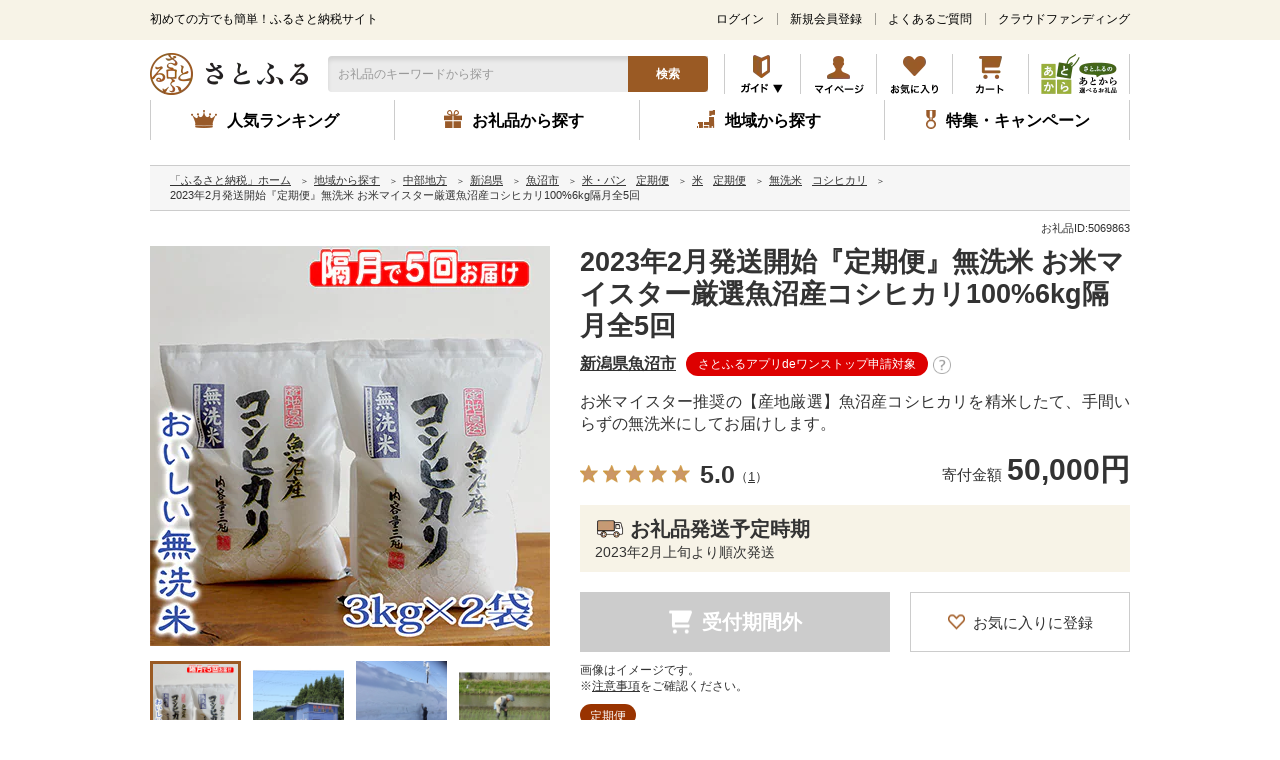

--- FILE ---
content_type: text/html; charset=UTF-8
request_url: https://www.satofull.jp/products/detail.php?product_id=5069863
body_size: 71774
content:
<!DOCTYPE html>
<html lang="ja">
<head>
    <meta charset="UTF-8"><script type="text/javascript" src="https://www.satofull.jp/public/8a47ff240f5e38c2962d61fcc85f78cd7800168a0cc3" async ></script><script type="text/javascript">(window.NREUM||(NREUM={})).init={privacy:{cookies_enabled:true},ajax:{deny_list:["bam.nr-data.net"]},feature_flags:["soft_nav"],distributed_tracing:{enabled:true}};(window.NREUM||(NREUM={})).loader_config={agentID:"1103328050",accountID:"2669087",trustKey:"2669087",xpid:"VgABWFZbDxAJXVhbBQgDUl0=",licenseKey:"NRJS-19cf3b7d55491c562d9",applicationID:"999929449",browserID:"1103328050"};;/*! For license information please see nr-loader-spa-1.308.0.min.js.LICENSE.txt */
(()=>{var e,t,r={384:(e,t,r)=>{"use strict";r.d(t,{NT:()=>a,US:()=>u,Zm:()=>o,bQ:()=>d,dV:()=>c,pV:()=>l});var n=r(6154),i=r(1863),s=r(1910);const a={beacon:"bam.nr-data.net",errorBeacon:"bam.nr-data.net"};function o(){return n.gm.NREUM||(n.gm.NREUM={}),void 0===n.gm.newrelic&&(n.gm.newrelic=n.gm.NREUM),n.gm.NREUM}function c(){let e=o();return e.o||(e.o={ST:n.gm.setTimeout,SI:n.gm.setImmediate||n.gm.setInterval,CT:n.gm.clearTimeout,XHR:n.gm.XMLHttpRequest,REQ:n.gm.Request,EV:n.gm.Event,PR:n.gm.Promise,MO:n.gm.MutationObserver,FETCH:n.gm.fetch,WS:n.gm.WebSocket},(0,s.i)(...Object.values(e.o))),e}function d(e,t){let r=o();r.initializedAgents??={},t.initializedAt={ms:(0,i.t)(),date:new Date},r.initializedAgents[e]=t}function u(e,t){o()[e]=t}function l(){return function(){let e=o();const t=e.info||{};e.info={beacon:a.beacon,errorBeacon:a.errorBeacon,...t}}(),function(){let e=o();const t=e.init||{};e.init={...t}}(),c(),function(){let e=o();const t=e.loader_config||{};e.loader_config={...t}}(),o()}},782:(e,t,r)=>{"use strict";r.d(t,{T:()=>n});const n=r(860).K7.pageViewTiming},860:(e,t,r)=>{"use strict";r.d(t,{$J:()=>u,K7:()=>c,P3:()=>d,XX:()=>i,Yy:()=>o,df:()=>s,qY:()=>n,v4:()=>a});const n="events",i="jserrors",s="browser/blobs",a="rum",o="browser/logs",c={ajax:"ajax",genericEvents:"generic_events",jserrors:i,logging:"logging",metrics:"metrics",pageAction:"page_action",pageViewEvent:"page_view_event",pageViewTiming:"page_view_timing",sessionReplay:"session_replay",sessionTrace:"session_trace",softNav:"soft_navigations",spa:"spa"},d={[c.pageViewEvent]:1,[c.pageViewTiming]:2,[c.metrics]:3,[c.jserrors]:4,[c.spa]:5,[c.ajax]:6,[c.sessionTrace]:7,[c.softNav]:8,[c.sessionReplay]:9,[c.logging]:10,[c.genericEvents]:11},u={[c.pageViewEvent]:a,[c.pageViewTiming]:n,[c.ajax]:n,[c.spa]:n,[c.softNav]:n,[c.metrics]:i,[c.jserrors]:i,[c.sessionTrace]:s,[c.sessionReplay]:s,[c.logging]:o,[c.genericEvents]:"ins"}},944:(e,t,r)=>{"use strict";r.d(t,{R:()=>i});var n=r(3241);function i(e,t){"function"==typeof console.debug&&(console.debug("New Relic Warning: https://github.com/newrelic/newrelic-browser-agent/blob/main/docs/warning-codes.md#".concat(e),t),(0,n.W)({agentIdentifier:null,drained:null,type:"data",name:"warn",feature:"warn",data:{code:e,secondary:t}}))}},993:(e,t,r)=>{"use strict";r.d(t,{A$:()=>s,ET:()=>a,TZ:()=>o,p_:()=>i});var n=r(860);const i={ERROR:"ERROR",WARN:"WARN",INFO:"INFO",DEBUG:"DEBUG",TRACE:"TRACE"},s={OFF:0,ERROR:1,WARN:2,INFO:3,DEBUG:4,TRACE:5},a="log",o=n.K7.logging},1541:(e,t,r)=>{"use strict";r.d(t,{U:()=>i,f:()=>n});const n={MFE:"MFE",BA:"BA"};function i(e,t){if(2!==t?.harvestEndpointVersion)return{};const r=t.agentRef.runtime.appMetadata.agents[0].entityGuid;return e?{"source.id":e.id,"source.name":e.name,"source.type":e.type,"parent.id":e.parent?.id||r,"parent.type":e.parent?.type||n.BA}:{"entity.guid":r,appId:t.agentRef.info.applicationID}}},1687:(e,t,r)=>{"use strict";r.d(t,{Ak:()=>d,Ze:()=>h,x3:()=>u});var n=r(3241),i=r(7836),s=r(3606),a=r(860),o=r(2646);const c={};function d(e,t){const r={staged:!1,priority:a.P3[t]||0};l(e),c[e].get(t)||c[e].set(t,r)}function u(e,t){e&&c[e]&&(c[e].get(t)&&c[e].delete(t),p(e,t,!1),c[e].size&&f(e))}function l(e){if(!e)throw new Error("agentIdentifier required");c[e]||(c[e]=new Map)}function h(e="",t="feature",r=!1){if(l(e),!e||!c[e].get(t)||r)return p(e,t);c[e].get(t).staged=!0,f(e)}function f(e){const t=Array.from(c[e]);t.every(([e,t])=>t.staged)&&(t.sort((e,t)=>e[1].priority-t[1].priority),t.forEach(([t])=>{c[e].delete(t),p(e,t)}))}function p(e,t,r=!0){const a=e?i.ee.get(e):i.ee,c=s.i.handlers;if(!a.aborted&&a.backlog&&c){if((0,n.W)({agentIdentifier:e,type:"lifecycle",name:"drain",feature:t}),r){const e=a.backlog[t],r=c[t];if(r){for(let t=0;e&&t<e.length;++t)g(e[t],r);Object.entries(r).forEach(([e,t])=>{Object.values(t||{}).forEach(t=>{t[0]?.on&&t[0]?.context()instanceof o.y&&t[0].on(e,t[1])})})}}a.isolatedBacklog||delete c[t],a.backlog[t]=null,a.emit("drain-"+t,[])}}function g(e,t){var r=e[1];Object.values(t[r]||{}).forEach(t=>{var r=e[0];if(t[0]===r){var n=t[1],i=e[3],s=e[2];n.apply(i,s)}})}},1738:(e,t,r)=>{"use strict";r.d(t,{U:()=>f,Y:()=>h});var n=r(3241),i=r(9908),s=r(1863),a=r(944),o=r(5701),c=r(3969),d=r(8362),u=r(860),l=r(4261);function h(e,t,r,s){const h=s||r;!h||h[e]&&h[e]!==d.d.prototype[e]||(h[e]=function(){(0,i.p)(c.xV,["API/"+e+"/called"],void 0,u.K7.metrics,r.ee),(0,n.W)({agentIdentifier:r.agentIdentifier,drained:!!o.B?.[r.agentIdentifier],type:"data",name:"api",feature:l.Pl+e,data:{}});try{return t.apply(this,arguments)}catch(e){(0,a.R)(23,e)}})}function f(e,t,r,n,a){const o=e.info;null===r?delete o.jsAttributes[t]:o.jsAttributes[t]=r,(a||null===r)&&(0,i.p)(l.Pl+n,[(0,s.t)(),t,r],void 0,"session",e.ee)}},1741:(e,t,r)=>{"use strict";r.d(t,{W:()=>s});var n=r(944),i=r(4261);class s{#e(e,...t){if(this[e]!==s.prototype[e])return this[e](...t);(0,n.R)(35,e)}addPageAction(e,t){return this.#e(i.hG,e,t)}register(e){return this.#e(i.eY,e)}recordCustomEvent(e,t){return this.#e(i.fF,e,t)}setPageViewName(e,t){return this.#e(i.Fw,e,t)}setCustomAttribute(e,t,r){return this.#e(i.cD,e,t,r)}noticeError(e,t){return this.#e(i.o5,e,t)}setUserId(e,t=!1){return this.#e(i.Dl,e,t)}setApplicationVersion(e){return this.#e(i.nb,e)}setErrorHandler(e){return this.#e(i.bt,e)}addRelease(e,t){return this.#e(i.k6,e,t)}log(e,t){return this.#e(i.$9,e,t)}start(){return this.#e(i.d3)}finished(e){return this.#e(i.BL,e)}recordReplay(){return this.#e(i.CH)}pauseReplay(){return this.#e(i.Tb)}addToTrace(e){return this.#e(i.U2,e)}setCurrentRouteName(e){return this.#e(i.PA,e)}interaction(e){return this.#e(i.dT,e)}wrapLogger(e,t,r){return this.#e(i.Wb,e,t,r)}measure(e,t){return this.#e(i.V1,e,t)}consent(e){return this.#e(i.Pv,e)}}},1863:(e,t,r)=>{"use strict";function n(){return Math.floor(performance.now())}r.d(t,{t:()=>n})},1910:(e,t,r)=>{"use strict";r.d(t,{i:()=>s});var n=r(944);const i=new Map;function s(...e){return e.every(e=>{if(i.has(e))return i.get(e);const t="function"==typeof e?e.toString():"",r=t.includes("[native code]"),s=t.includes("nrWrapper");return r||s||(0,n.R)(64,e?.name||t),i.set(e,r),r})}},2555:(e,t,r)=>{"use strict";r.d(t,{D:()=>o,f:()=>a});var n=r(384),i=r(8122);const s={beacon:n.NT.beacon,errorBeacon:n.NT.errorBeacon,licenseKey:void 0,applicationID:void 0,sa:void 0,queueTime:void 0,applicationTime:void 0,ttGuid:void 0,user:void 0,account:void 0,product:void 0,extra:void 0,jsAttributes:{},userAttributes:void 0,atts:void 0,transactionName:void 0,tNamePlain:void 0};function a(e){try{return!!e.licenseKey&&!!e.errorBeacon&&!!e.applicationID}catch(e){return!1}}const o=e=>(0,i.a)(e,s)},2614:(e,t,r)=>{"use strict";r.d(t,{BB:()=>a,H3:()=>n,g:()=>d,iL:()=>c,tS:()=>o,uh:()=>i,wk:()=>s});const n="NRBA",i="SESSION",s=144e5,a=18e5,o={STARTED:"session-started",PAUSE:"session-pause",RESET:"session-reset",RESUME:"session-resume",UPDATE:"session-update"},c={SAME_TAB:"same-tab",CROSS_TAB:"cross-tab"},d={OFF:0,FULL:1,ERROR:2}},2646:(e,t,r)=>{"use strict";r.d(t,{y:()=>n});class n{constructor(e){this.contextId=e}}},2843:(e,t,r)=>{"use strict";r.d(t,{G:()=>s,u:()=>i});var n=r(3878);function i(e,t=!1,r,i){(0,n.DD)("visibilitychange",function(){if(t)return void("hidden"===document.visibilityState&&e());e(document.visibilityState)},r,i)}function s(e,t,r){(0,n.sp)("pagehide",e,t,r)}},3241:(e,t,r)=>{"use strict";r.d(t,{W:()=>s});var n=r(6154);const i="newrelic";function s(e={}){try{n.gm.dispatchEvent(new CustomEvent(i,{detail:e}))}catch(e){}}},3304:(e,t,r)=>{"use strict";r.d(t,{A:()=>s});var n=r(7836);const i=()=>{const e=new WeakSet;return(t,r)=>{if("object"==typeof r&&null!==r){if(e.has(r))return;e.add(r)}return r}};function s(e){try{return JSON.stringify(e,i())??""}catch(e){try{n.ee.emit("internal-error",[e])}catch(e){}return""}}},3333:(e,t,r)=>{"use strict";r.d(t,{$v:()=>u,TZ:()=>n,Xh:()=>c,Zp:()=>i,kd:()=>d,mq:()=>o,nf:()=>a,qN:()=>s});const n=r(860).K7.genericEvents,i=["auxclick","click","copy","keydown","paste","scrollend"],s=["focus","blur"],a=4,o=1e3,c=2e3,d=["PageAction","UserAction","BrowserPerformance"],u={RESOURCES:"experimental.resources",REGISTER:"register"}},3434:(e,t,r)=>{"use strict";r.d(t,{Jt:()=>s,YM:()=>d});var n=r(7836),i=r(5607);const s="nr@original:".concat(i.W),a=50;var o=Object.prototype.hasOwnProperty,c=!1;function d(e,t){return e||(e=n.ee),r.inPlace=function(e,t,n,i,s){n||(n="");const a="-"===n.charAt(0);for(let o=0;o<t.length;o++){const c=t[o],d=e[c];l(d)||(e[c]=r(d,a?c+n:n,i,c,s))}},r.flag=s,r;function r(t,r,n,c,d){return l(t)?t:(r||(r=""),nrWrapper[s]=t,function(e,t,r){if(Object.defineProperty&&Object.keys)try{return Object.keys(e).forEach(function(r){Object.defineProperty(t,r,{get:function(){return e[r]},set:function(t){return e[r]=t,t}})}),t}catch(e){u([e],r)}for(var n in e)o.call(e,n)&&(t[n]=e[n])}(t,nrWrapper,e),nrWrapper);function nrWrapper(){var s,o,l,h;let f;try{o=this,s=[...arguments],l="function"==typeof n?n(s,o):n||{}}catch(t){u([t,"",[s,o,c],l],e)}i(r+"start",[s,o,c],l,d);const p=performance.now();let g;try{return h=t.apply(o,s),g=performance.now(),h}catch(e){throw g=performance.now(),i(r+"err",[s,o,e],l,d),f=e,f}finally{const e=g-p,t={start:p,end:g,duration:e,isLongTask:e>=a,methodName:c,thrownError:f};t.isLongTask&&i("long-task",[t,o],l,d),i(r+"end",[s,o,h],l,d)}}}function i(r,n,i,s){if(!c||t){var a=c;c=!0;try{e.emit(r,n,i,t,s)}catch(t){u([t,r,n,i],e)}c=a}}}function u(e,t){t||(t=n.ee);try{t.emit("internal-error",e)}catch(e){}}function l(e){return!(e&&"function"==typeof e&&e.apply&&!e[s])}},3606:(e,t,r)=>{"use strict";r.d(t,{i:()=>s});var n=r(9908);s.on=a;var i=s.handlers={};function s(e,t,r,s){a(s||n.d,i,e,t,r)}function a(e,t,r,i,s){s||(s="feature"),e||(e=n.d);var a=t[s]=t[s]||{};(a[r]=a[r]||[]).push([e,i])}},3738:(e,t,r)=>{"use strict";r.d(t,{He:()=>i,Kp:()=>o,Lc:()=>d,Rz:()=>u,TZ:()=>n,bD:()=>s,d3:()=>a,jx:()=>l,sl:()=>h,uP:()=>c});const n=r(860).K7.sessionTrace,i="bstResource",s="resource",a="-start",o="-end",c="fn"+a,d="fn"+o,u="pushState",l=1e3,h=3e4},3785:(e,t,r)=>{"use strict";r.d(t,{R:()=>c,b:()=>d});var n=r(9908),i=r(1863),s=r(860),a=r(3969),o=r(993);function c(e,t,r={},c=o.p_.INFO,d=!0,u,l=(0,i.t)()){(0,n.p)(a.xV,["API/logging/".concat(c.toLowerCase(),"/called")],void 0,s.K7.metrics,e),(0,n.p)(o.ET,[l,t,r,c,d,u],void 0,s.K7.logging,e)}function d(e){return"string"==typeof e&&Object.values(o.p_).some(t=>t===e.toUpperCase().trim())}},3878:(e,t,r)=>{"use strict";function n(e,t){return{capture:e,passive:!1,signal:t}}function i(e,t,r=!1,i){window.addEventListener(e,t,n(r,i))}function s(e,t,r=!1,i){document.addEventListener(e,t,n(r,i))}r.d(t,{DD:()=>s,jT:()=>n,sp:()=>i})},3962:(e,t,r)=>{"use strict";r.d(t,{AM:()=>a,O2:()=>l,OV:()=>s,Qu:()=>h,TZ:()=>c,ih:()=>f,pP:()=>o,t1:()=>u,tC:()=>i,wD:()=>d});var n=r(860);const i=["click","keydown","submit"],s="popstate",a="api",o="initialPageLoad",c=n.K7.softNav,d=5e3,u=500,l={INITIAL_PAGE_LOAD:"",ROUTE_CHANGE:1,UNSPECIFIED:2},h={INTERACTION:1,AJAX:2,CUSTOM_END:3,CUSTOM_TRACER:4},f={IP:"in progress",PF:"pending finish",FIN:"finished",CAN:"cancelled"}},3969:(e,t,r)=>{"use strict";r.d(t,{TZ:()=>n,XG:()=>o,rs:()=>i,xV:()=>a,z_:()=>s});const n=r(860).K7.metrics,i="sm",s="cm",a="storeSupportabilityMetrics",o="storeEventMetrics"},4234:(e,t,r)=>{"use strict";r.d(t,{W:()=>s});var n=r(7836),i=r(1687);class s{constructor(e,t){this.agentIdentifier=e,this.ee=n.ee.get(e),this.featureName=t,this.blocked=!1}deregisterDrain(){(0,i.x3)(this.agentIdentifier,this.featureName)}}},4261:(e,t,r)=>{"use strict";r.d(t,{$9:()=>u,BL:()=>c,CH:()=>p,Dl:()=>R,Fw:()=>w,PA:()=>v,Pl:()=>n,Pv:()=>A,Tb:()=>h,U2:()=>a,V1:()=>E,Wb:()=>T,bt:()=>y,cD:()=>b,d3:()=>x,dT:()=>d,eY:()=>g,fF:()=>f,hG:()=>s,hw:()=>i,k6:()=>o,nb:()=>m,o5:()=>l});const n="api-",i=n+"ixn-",s="addPageAction",a="addToTrace",o="addRelease",c="finished",d="interaction",u="log",l="noticeError",h="pauseReplay",f="recordCustomEvent",p="recordReplay",g="register",m="setApplicationVersion",v="setCurrentRouteName",b="setCustomAttribute",y="setErrorHandler",w="setPageViewName",R="setUserId",x="start",T="wrapLogger",E="measure",A="consent"},5205:(e,t,r)=>{"use strict";r.d(t,{j:()=>S});var n=r(384),i=r(1741);var s=r(2555),a=r(3333);const o=e=>{if(!e||"string"!=typeof e)return!1;try{document.createDocumentFragment().querySelector(e)}catch{return!1}return!0};var c=r(2614),d=r(944),u=r(8122);const l="[data-nr-mask]",h=e=>(0,u.a)(e,(()=>{const e={feature_flags:[],experimental:{allow_registered_children:!1,resources:!1},mask_selector:"*",block_selector:"[data-nr-block]",mask_input_options:{color:!1,date:!1,"datetime-local":!1,email:!1,month:!1,number:!1,range:!1,search:!1,tel:!1,text:!1,time:!1,url:!1,week:!1,textarea:!1,select:!1,password:!0}};return{ajax:{deny_list:void 0,block_internal:!0,enabled:!0,autoStart:!0},api:{get allow_registered_children(){return e.feature_flags.includes(a.$v.REGISTER)||e.experimental.allow_registered_children},set allow_registered_children(t){e.experimental.allow_registered_children=t},duplicate_registered_data:!1},browser_consent_mode:{enabled:!1},distributed_tracing:{enabled:void 0,exclude_newrelic_header:void 0,cors_use_newrelic_header:void 0,cors_use_tracecontext_headers:void 0,allowed_origins:void 0},get feature_flags(){return e.feature_flags},set feature_flags(t){e.feature_flags=t},generic_events:{enabled:!0,autoStart:!0},harvest:{interval:30},jserrors:{enabled:!0,autoStart:!0},logging:{enabled:!0,autoStart:!0},metrics:{enabled:!0,autoStart:!0},obfuscate:void 0,page_action:{enabled:!0},page_view_event:{enabled:!0,autoStart:!0},page_view_timing:{enabled:!0,autoStart:!0},performance:{capture_marks:!1,capture_measures:!1,capture_detail:!0,resources:{get enabled(){return e.feature_flags.includes(a.$v.RESOURCES)||e.experimental.resources},set enabled(t){e.experimental.resources=t},asset_types:[],first_party_domains:[],ignore_newrelic:!0}},privacy:{cookies_enabled:!0},proxy:{assets:void 0,beacon:void 0},session:{expiresMs:c.wk,inactiveMs:c.BB},session_replay:{autoStart:!0,enabled:!1,preload:!1,sampling_rate:10,error_sampling_rate:100,collect_fonts:!1,inline_images:!1,fix_stylesheets:!0,mask_all_inputs:!0,get mask_text_selector(){return e.mask_selector},set mask_text_selector(t){o(t)?e.mask_selector="".concat(t,",").concat(l):""===t||null===t?e.mask_selector=l:(0,d.R)(5,t)},get block_class(){return"nr-block"},get ignore_class(){return"nr-ignore"},get mask_text_class(){return"nr-mask"},get block_selector(){return e.block_selector},set block_selector(t){o(t)?e.block_selector+=",".concat(t):""!==t&&(0,d.R)(6,t)},get mask_input_options(){return e.mask_input_options},set mask_input_options(t){t&&"object"==typeof t?e.mask_input_options={...t,password:!0}:(0,d.R)(7,t)}},session_trace:{enabled:!0,autoStart:!0},soft_navigations:{enabled:!0,autoStart:!0},spa:{enabled:!0,autoStart:!0},ssl:void 0,user_actions:{enabled:!0,elementAttributes:["id","className","tagName","type"]}}})());var f=r(6154),p=r(9324);let g=0;const m={buildEnv:p.F3,distMethod:p.Xs,version:p.xv,originTime:f.WN},v={consented:!1},b={appMetadata:{},get consented(){return this.session?.state?.consent||v.consented},set consented(e){v.consented=e},customTransaction:void 0,denyList:void 0,disabled:!1,harvester:void 0,isolatedBacklog:!1,isRecording:!1,loaderType:void 0,maxBytes:3e4,obfuscator:void 0,onerror:void 0,ptid:void 0,releaseIds:{},session:void 0,timeKeeper:void 0,registeredEntities:[],jsAttributesMetadata:{bytes:0},get harvestCount(){return++g}},y=e=>{const t=(0,u.a)(e,b),r=Object.keys(m).reduce((e,t)=>(e[t]={value:m[t],writable:!1,configurable:!0,enumerable:!0},e),{});return Object.defineProperties(t,r)};var w=r(5701);const R=e=>{const t=e.startsWith("http");e+="/",r.p=t?e:"https://"+e};var x=r(7836),T=r(3241);const E={accountID:void 0,trustKey:void 0,agentID:void 0,licenseKey:void 0,applicationID:void 0,xpid:void 0},A=e=>(0,u.a)(e,E),_=new Set;function S(e,t={},r,a){let{init:o,info:c,loader_config:d,runtime:u={},exposed:l=!0}=t;if(!c){const e=(0,n.pV)();o=e.init,c=e.info,d=e.loader_config}e.init=h(o||{}),e.loader_config=A(d||{}),c.jsAttributes??={},f.bv&&(c.jsAttributes.isWorker=!0),e.info=(0,s.D)(c);const p=e.init,g=[c.beacon,c.errorBeacon];_.has(e.agentIdentifier)||(p.proxy.assets&&(R(p.proxy.assets),g.push(p.proxy.assets)),p.proxy.beacon&&g.push(p.proxy.beacon),e.beacons=[...g],function(e){const t=(0,n.pV)();Object.getOwnPropertyNames(i.W.prototype).forEach(r=>{const n=i.W.prototype[r];if("function"!=typeof n||"constructor"===n)return;let s=t[r];e[r]&&!1!==e.exposed&&"micro-agent"!==e.runtime?.loaderType&&(t[r]=(...t)=>{const n=e[r](...t);return s?s(...t):n})})}(e),(0,n.US)("activatedFeatures",w.B)),u.denyList=[...p.ajax.deny_list||[],...p.ajax.block_internal?g:[]],u.ptid=e.agentIdentifier,u.loaderType=r,e.runtime=y(u),_.has(e.agentIdentifier)||(e.ee=x.ee.get(e.agentIdentifier),e.exposed=l,(0,T.W)({agentIdentifier:e.agentIdentifier,drained:!!w.B?.[e.agentIdentifier],type:"lifecycle",name:"initialize",feature:void 0,data:e.config})),_.add(e.agentIdentifier)}},5270:(e,t,r)=>{"use strict";r.d(t,{Aw:()=>a,SR:()=>s,rF:()=>o});var n=r(384),i=r(7767);function s(e){return!!(0,n.dV)().o.MO&&(0,i.V)(e)&&!0===e?.session_trace.enabled}function a(e){return!0===e?.session_replay.preload&&s(e)}function o(e,t){try{if("string"==typeof t?.type){if("password"===t.type.toLowerCase())return"*".repeat(e?.length||0);if(void 0!==t?.dataset?.nrUnmask||t?.classList?.contains("nr-unmask"))return e}}catch(e){}return"string"==typeof e?e.replace(/[\S]/g,"*"):"*".repeat(e?.length||0)}},5289:(e,t,r)=>{"use strict";r.d(t,{GG:()=>a,Qr:()=>c,sB:()=>o});var n=r(3878),i=r(6389);function s(){return"undefined"==typeof document||"complete"===document.readyState}function a(e,t){if(s())return e();const r=(0,i.J)(e),a=setInterval(()=>{s()&&(clearInterval(a),r())},500);(0,n.sp)("load",r,t)}function o(e){if(s())return e();(0,n.DD)("DOMContentLoaded",e)}function c(e){if(s())return e();(0,n.sp)("popstate",e)}},5607:(e,t,r)=>{"use strict";r.d(t,{W:()=>n});const n=(0,r(9566).bz)()},5701:(e,t,r)=>{"use strict";r.d(t,{B:()=>s,t:()=>a});var n=r(3241);const i=new Set,s={};function a(e,t){const r=t.agentIdentifier;s[r]??={},e&&"object"==typeof e&&(i.has(r)||(t.ee.emit("rumresp",[e]),s[r]=e,i.add(r),(0,n.W)({agentIdentifier:r,loaded:!0,drained:!0,type:"lifecycle",name:"load",feature:void 0,data:e})))}},6154:(e,t,r)=>{"use strict";r.d(t,{OF:()=>d,RI:()=>i,WN:()=>h,bv:()=>s,eN:()=>f,gm:()=>a,lR:()=>l,m:()=>c,mw:()=>o,sb:()=>u});var n=r(1863);const i="undefined"!=typeof window&&!!window.document,s="undefined"!=typeof WorkerGlobalScope&&("undefined"!=typeof self&&self instanceof WorkerGlobalScope&&self.navigator instanceof WorkerNavigator||"undefined"!=typeof globalThis&&globalThis instanceof WorkerGlobalScope&&globalThis.navigator instanceof WorkerNavigator),a=i?window:"undefined"!=typeof WorkerGlobalScope&&("undefined"!=typeof self&&self instanceof WorkerGlobalScope&&self||"undefined"!=typeof globalThis&&globalThis instanceof WorkerGlobalScope&&globalThis),o=Boolean("hidden"===a?.document?.visibilityState),c=""+a?.location,d=/iPad|iPhone|iPod/.test(a.navigator?.userAgent),u=d&&"undefined"==typeof SharedWorker,l=(()=>{const e=a.navigator?.userAgent?.match(/Firefox[/\s](\d+\.\d+)/);return Array.isArray(e)&&e.length>=2?+e[1]:0})(),h=Date.now()-(0,n.t)(),f=()=>"undefined"!=typeof PerformanceNavigationTiming&&a?.performance?.getEntriesByType("navigation")?.[0]?.responseStart},6344:(e,t,r)=>{"use strict";r.d(t,{BB:()=>u,Qb:()=>l,TZ:()=>i,Ug:()=>a,Vh:()=>s,_s:()=>o,bc:()=>d,yP:()=>c});var n=r(2614);const i=r(860).K7.sessionReplay,s="errorDuringReplay",a=.12,o={DomContentLoaded:0,Load:1,FullSnapshot:2,IncrementalSnapshot:3,Meta:4,Custom:5},c={[n.g.ERROR]:15e3,[n.g.FULL]:3e5,[n.g.OFF]:0},d={RESET:{message:"Session was reset",sm:"Reset"},IMPORT:{message:"Recorder failed to import",sm:"Import"},TOO_MANY:{message:"429: Too Many Requests",sm:"Too-Many"},TOO_BIG:{message:"Payload was too large",sm:"Too-Big"},CROSS_TAB:{message:"Session Entity was set to OFF on another tab",sm:"Cross-Tab"},ENTITLEMENTS:{message:"Session Replay is not allowed and will not be started",sm:"Entitlement"}},u=5e3,l={API:"api",RESUME:"resume",SWITCH_TO_FULL:"switchToFull",INITIALIZE:"initialize",PRELOAD:"preload"}},6389:(e,t,r)=>{"use strict";function n(e,t=500,r={}){const n=r?.leading||!1;let i;return(...r)=>{n&&void 0===i&&(e.apply(this,r),i=setTimeout(()=>{i=clearTimeout(i)},t)),n||(clearTimeout(i),i=setTimeout(()=>{e.apply(this,r)},t))}}function i(e){let t=!1;return(...r)=>{t||(t=!0,e.apply(this,r))}}r.d(t,{J:()=>i,s:()=>n})},6630:(e,t,r)=>{"use strict";r.d(t,{T:()=>n});const n=r(860).K7.pageViewEvent},6774:(e,t,r)=>{"use strict";r.d(t,{T:()=>n});const n=r(860).K7.jserrors},7295:(e,t,r)=>{"use strict";r.d(t,{Xv:()=>a,gX:()=>i,iW:()=>s});var n=[];function i(e){if(!e||s(e))return!1;if(0===n.length)return!0;if("*"===n[0].hostname)return!1;for(var t=0;t<n.length;t++){var r=n[t];if(r.hostname.test(e.hostname)&&r.pathname.test(e.pathname))return!1}return!0}function s(e){return void 0===e.hostname}function a(e){if(n=[],e&&e.length)for(var t=0;t<e.length;t++){let r=e[t];if(!r)continue;if("*"===r)return void(n=[{hostname:"*"}]);0===r.indexOf("http://")?r=r.substring(7):0===r.indexOf("https://")&&(r=r.substring(8));const i=r.indexOf("/");let s,a;i>0?(s=r.substring(0,i),a=r.substring(i)):(s=r,a="*");let[c]=s.split(":");n.push({hostname:o(c),pathname:o(a,!0)})}}function o(e,t=!1){const r=e.replace(/[.+?^${}()|[\]\\]/g,e=>"\\"+e).replace(/\*/g,".*?");return new RegExp((t?"^":"")+r+"$")}},7485:(e,t,r)=>{"use strict";r.d(t,{D:()=>i});var n=r(6154);function i(e){if(0===(e||"").indexOf("data:"))return{protocol:"data"};try{const t=new URL(e,location.href),r={port:t.port,hostname:t.hostname,pathname:t.pathname,search:t.search,protocol:t.protocol.slice(0,t.protocol.indexOf(":")),sameOrigin:t.protocol===n.gm?.location?.protocol&&t.host===n.gm?.location?.host};return r.port&&""!==r.port||("http:"===t.protocol&&(r.port="80"),"https:"===t.protocol&&(r.port="443")),r.pathname&&""!==r.pathname?r.pathname.startsWith("/")||(r.pathname="/".concat(r.pathname)):r.pathname="/",r}catch(e){return{}}}},7699:(e,t,r)=>{"use strict";r.d(t,{It:()=>s,KC:()=>o,No:()=>i,qh:()=>a});var n=r(860);const i=16e3,s=1e6,a="SESSION_ERROR",o={[n.K7.logging]:!0,[n.K7.genericEvents]:!1,[n.K7.jserrors]:!1,[n.K7.ajax]:!1}},7767:(e,t,r)=>{"use strict";r.d(t,{V:()=>i});var n=r(6154);const i=e=>n.RI&&!0===e?.privacy.cookies_enabled},7836:(e,t,r)=>{"use strict";r.d(t,{P:()=>o,ee:()=>c});var n=r(384),i=r(8990),s=r(2646),a=r(5607);const o="nr@context:".concat(a.W),c=function e(t,r){var n={},a={},u={},l=!1;try{l=16===r.length&&d.initializedAgents?.[r]?.runtime.isolatedBacklog}catch(e){}var h={on:p,addEventListener:p,removeEventListener:function(e,t){var r=n[e];if(!r)return;for(var i=0;i<r.length;i++)r[i]===t&&r.splice(i,1)},emit:function(e,r,n,i,s){!1!==s&&(s=!0);if(c.aborted&&!i)return;t&&s&&t.emit(e,r,n);var o=f(n);g(e).forEach(e=>{e.apply(o,r)});var d=v()[a[e]];d&&d.push([h,e,r,o]);return o},get:m,listeners:g,context:f,buffer:function(e,t){const r=v();if(t=t||"feature",h.aborted)return;Object.entries(e||{}).forEach(([e,n])=>{a[n]=t,t in r||(r[t]=[])})},abort:function(){h._aborted=!0,Object.keys(h.backlog).forEach(e=>{delete h.backlog[e]})},isBuffering:function(e){return!!v()[a[e]]},debugId:r,backlog:l?{}:t&&"object"==typeof t.backlog?t.backlog:{},isolatedBacklog:l};return Object.defineProperty(h,"aborted",{get:()=>{let e=h._aborted||!1;return e||(t&&(e=t.aborted),e)}}),h;function f(e){return e&&e instanceof s.y?e:e?(0,i.I)(e,o,()=>new s.y(o)):new s.y(o)}function p(e,t){n[e]=g(e).concat(t)}function g(e){return n[e]||[]}function m(t){return u[t]=u[t]||e(h,t)}function v(){return h.backlog}}(void 0,"globalEE"),d=(0,n.Zm)();d.ee||(d.ee=c)},8122:(e,t,r)=>{"use strict";r.d(t,{a:()=>i});var n=r(944);function i(e,t){try{if(!e||"object"!=typeof e)return(0,n.R)(3);if(!t||"object"!=typeof t)return(0,n.R)(4);const r=Object.create(Object.getPrototypeOf(t),Object.getOwnPropertyDescriptors(t)),s=0===Object.keys(r).length?e:r;for(let a in s)if(void 0!==e[a])try{if(null===e[a]){r[a]=null;continue}Array.isArray(e[a])&&Array.isArray(t[a])?r[a]=Array.from(new Set([...e[a],...t[a]])):"object"==typeof e[a]&&"object"==typeof t[a]?r[a]=i(e[a],t[a]):r[a]=e[a]}catch(e){r[a]||(0,n.R)(1,e)}return r}catch(e){(0,n.R)(2,e)}}},8139:(e,t,r)=>{"use strict";r.d(t,{u:()=>h});var n=r(7836),i=r(3434),s=r(8990),a=r(6154);const o={},c=a.gm.XMLHttpRequest,d="addEventListener",u="removeEventListener",l="nr@wrapped:".concat(n.P);function h(e){var t=function(e){return(e||n.ee).get("events")}(e);if(o[t.debugId]++)return t;o[t.debugId]=1;var r=(0,i.YM)(t,!0);function h(e){r.inPlace(e,[d,u],"-",p)}function p(e,t){return e[1]}return"getPrototypeOf"in Object&&(a.RI&&f(document,h),c&&f(c.prototype,h),f(a.gm,h)),t.on(d+"-start",function(e,t){var n=e[1];if(null!==n&&("function"==typeof n||"object"==typeof n)&&"newrelic"!==e[0]){var i=(0,s.I)(n,l,function(){var e={object:function(){if("function"!=typeof n.handleEvent)return;return n.handleEvent.apply(n,arguments)},function:n}[typeof n];return e?r(e,"fn-",null,e.name||"anonymous"):n});this.wrapped=e[1]=i}}),t.on(u+"-start",function(e){e[1]=this.wrapped||e[1]}),t}function f(e,t,...r){let n=e;for(;"object"==typeof n&&!Object.prototype.hasOwnProperty.call(n,d);)n=Object.getPrototypeOf(n);n&&t(n,...r)}},8362:(e,t,r)=>{"use strict";r.d(t,{d:()=>s});var n=r(9566),i=r(1741);class s extends i.W{agentIdentifier=(0,n.LA)(16)}},8374:(e,t,r)=>{r.nc=(()=>{try{return document?.currentScript?.nonce}catch(e){}return""})()},8990:(e,t,r)=>{"use strict";r.d(t,{I:()=>i});var n=Object.prototype.hasOwnProperty;function i(e,t,r){if(n.call(e,t))return e[t];var i=r();if(Object.defineProperty&&Object.keys)try{return Object.defineProperty(e,t,{value:i,writable:!0,enumerable:!1}),i}catch(e){}return e[t]=i,i}},9119:(e,t,r)=>{"use strict";r.d(t,{L:()=>s});var n=/([^?#]*)[^#]*(#[^?]*|$).*/,i=/([^?#]*)().*/;function s(e,t){return e?e.replace(t?n:i,"$1$2"):e}},9300:(e,t,r)=>{"use strict";r.d(t,{T:()=>n});const n=r(860).K7.ajax},9324:(e,t,r)=>{"use strict";r.d(t,{AJ:()=>a,F3:()=>i,Xs:()=>s,Yq:()=>o,xv:()=>n});const n="1.308.0",i="PROD",s="CDN",a="@newrelic/rrweb",o="1.0.1"},9566:(e,t,r)=>{"use strict";r.d(t,{LA:()=>o,ZF:()=>c,bz:()=>a,el:()=>d});var n=r(6154);const i="xxxxxxxx-xxxx-4xxx-yxxx-xxxxxxxxxxxx";function s(e,t){return e?15&e[t]:16*Math.random()|0}function a(){const e=n.gm?.crypto||n.gm?.msCrypto;let t,r=0;return e&&e.getRandomValues&&(t=e.getRandomValues(new Uint8Array(30))),i.split("").map(e=>"x"===e?s(t,r++).toString(16):"y"===e?(3&s()|8).toString(16):e).join("")}function o(e){const t=n.gm?.crypto||n.gm?.msCrypto;let r,i=0;t&&t.getRandomValues&&(r=t.getRandomValues(new Uint8Array(e)));const a=[];for(var o=0;o<e;o++)a.push(s(r,i++).toString(16));return a.join("")}function c(){return o(16)}function d(){return o(32)}},9908:(e,t,r)=>{"use strict";r.d(t,{d:()=>n,p:()=>i});var n=r(7836).ee.get("handle");function i(e,t,r,i,s){s?(s.buffer([e],i),s.emit(e,t,r)):(n.buffer([e],i),n.emit(e,t,r))}}},n={};function i(e){var t=n[e];if(void 0!==t)return t.exports;var s=n[e]={exports:{}};return r[e](s,s.exports,i),s.exports}i.m=r,i.d=(e,t)=>{for(var r in t)i.o(t,r)&&!i.o(e,r)&&Object.defineProperty(e,r,{enumerable:!0,get:t[r]})},i.f={},i.e=e=>Promise.all(Object.keys(i.f).reduce((t,r)=>(i.f[r](e,t),t),[])),i.u=e=>({212:"nr-spa-compressor",249:"nr-spa-recorder",478:"nr-spa"}[e]+"-1.308.0.min.js"),i.o=(e,t)=>Object.prototype.hasOwnProperty.call(e,t),e={},t="NRBA-1.308.0.PROD:",i.l=(r,n,s,a)=>{if(e[r])e[r].push(n);else{var o,c;if(void 0!==s)for(var d=document.getElementsByTagName("script"),u=0;u<d.length;u++){var l=d[u];if(l.getAttribute("src")==r||l.getAttribute("data-webpack")==t+s){o=l;break}}if(!o){c=!0;var h={478:"sha512-RSfSVnmHk59T/uIPbdSE0LPeqcEdF4/+XhfJdBuccH5rYMOEZDhFdtnh6X6nJk7hGpzHd9Ujhsy7lZEz/ORYCQ==",249:"sha512-ehJXhmntm85NSqW4MkhfQqmeKFulra3klDyY0OPDUE+sQ3GokHlPh1pmAzuNy//3j4ac6lzIbmXLvGQBMYmrkg==",212:"sha512-B9h4CR46ndKRgMBcK+j67uSR2RCnJfGefU+A7FrgR/k42ovXy5x/MAVFiSvFxuVeEk/pNLgvYGMp1cBSK/G6Fg=="};(o=document.createElement("script")).charset="utf-8",i.nc&&o.setAttribute("nonce",i.nc),o.setAttribute("data-webpack",t+s),o.src=r,0!==o.src.indexOf(window.location.origin+"/")&&(o.crossOrigin="anonymous"),h[a]&&(o.integrity=h[a])}e[r]=[n];var f=(t,n)=>{o.onerror=o.onload=null,clearTimeout(p);var i=e[r];if(delete e[r],o.parentNode&&o.parentNode.removeChild(o),i&&i.forEach(e=>e(n)),t)return t(n)},p=setTimeout(f.bind(null,void 0,{type:"timeout",target:o}),12e4);o.onerror=f.bind(null,o.onerror),o.onload=f.bind(null,o.onload),c&&document.head.appendChild(o)}},i.r=e=>{"undefined"!=typeof Symbol&&Symbol.toStringTag&&Object.defineProperty(e,Symbol.toStringTag,{value:"Module"}),Object.defineProperty(e,"__esModule",{value:!0})},i.p="https://js-agent.newrelic.com/",(()=>{var e={38:0,788:0};i.f.j=(t,r)=>{var n=i.o(e,t)?e[t]:void 0;if(0!==n)if(n)r.push(n[2]);else{var s=new Promise((r,i)=>n=e[t]=[r,i]);r.push(n[2]=s);var a=i.p+i.u(t),o=new Error;i.l(a,r=>{if(i.o(e,t)&&(0!==(n=e[t])&&(e[t]=void 0),n)){var s=r&&("load"===r.type?"missing":r.type),a=r&&r.target&&r.target.src;o.message="Loading chunk "+t+" failed: ("+s+": "+a+")",o.name="ChunkLoadError",o.type=s,o.request=a,n[1](o)}},"chunk-"+t,t)}};var t=(t,r)=>{var n,s,[a,o,c]=r,d=0;if(a.some(t=>0!==e[t])){for(n in o)i.o(o,n)&&(i.m[n]=o[n]);if(c)c(i)}for(t&&t(r);d<a.length;d++)s=a[d],i.o(e,s)&&e[s]&&e[s][0](),e[s]=0},r=self["webpackChunk:NRBA-1.308.0.PROD"]=self["webpackChunk:NRBA-1.308.0.PROD"]||[];r.forEach(t.bind(null,0)),r.push=t.bind(null,r.push.bind(r))})(),(()=>{"use strict";i(8374);var e=i(8362),t=i(860);const r=Object.values(t.K7);var n=i(5205);var s=i(9908),a=i(1863),o=i(4261),c=i(1738);var d=i(1687),u=i(4234),l=i(5289),h=i(6154),f=i(944),p=i(5270),g=i(7767),m=i(6389),v=i(7699);class b extends u.W{constructor(e,t){super(e.agentIdentifier,t),this.agentRef=e,this.abortHandler=void 0,this.featAggregate=void 0,this.loadedSuccessfully=void 0,this.onAggregateImported=new Promise(e=>{this.loadedSuccessfully=e}),this.deferred=Promise.resolve(),!1===e.init[this.featureName].autoStart?this.deferred=new Promise((t,r)=>{this.ee.on("manual-start-all",(0,m.J)(()=>{(0,d.Ak)(e.agentIdentifier,this.featureName),t()}))}):(0,d.Ak)(e.agentIdentifier,t)}importAggregator(e,t,r={}){if(this.featAggregate)return;const n=async()=>{let n;await this.deferred;try{if((0,g.V)(e.init)){const{setupAgentSession:t}=await i.e(478).then(i.bind(i,8766));n=t(e)}}catch(e){(0,f.R)(20,e),this.ee.emit("internal-error",[e]),(0,s.p)(v.qh,[e],void 0,this.featureName,this.ee)}try{if(!this.#t(this.featureName,n,e.init))return(0,d.Ze)(this.agentIdentifier,this.featureName),void this.loadedSuccessfully(!1);const{Aggregate:i}=await t();this.featAggregate=new i(e,r),e.runtime.harvester.initializedAggregates.push(this.featAggregate),this.loadedSuccessfully(!0)}catch(e){(0,f.R)(34,e),this.abortHandler?.(),(0,d.Ze)(this.agentIdentifier,this.featureName,!0),this.loadedSuccessfully(!1),this.ee&&this.ee.abort()}};h.RI?(0,l.GG)(()=>n(),!0):n()}#t(e,r,n){if(this.blocked)return!1;switch(e){case t.K7.sessionReplay:return(0,p.SR)(n)&&!!r;case t.K7.sessionTrace:return!!r;default:return!0}}}var y=i(6630),w=i(2614),R=i(3241);class x extends b{static featureName=y.T;constructor(e){var t;super(e,y.T),this.setupInspectionEvents(e.agentIdentifier),t=e,(0,c.Y)(o.Fw,function(e,r){"string"==typeof e&&("/"!==e.charAt(0)&&(e="/"+e),t.runtime.customTransaction=(r||"http://custom.transaction")+e,(0,s.p)(o.Pl+o.Fw,[(0,a.t)()],void 0,void 0,t.ee))},t),this.importAggregator(e,()=>i.e(478).then(i.bind(i,2467)))}setupInspectionEvents(e){const t=(t,r)=>{t&&(0,R.W)({agentIdentifier:e,timeStamp:t.timeStamp,loaded:"complete"===t.target.readyState,type:"window",name:r,data:t.target.location+""})};(0,l.sB)(e=>{t(e,"DOMContentLoaded")}),(0,l.GG)(e=>{t(e,"load")}),(0,l.Qr)(e=>{t(e,"navigate")}),this.ee.on(w.tS.UPDATE,(t,r)=>{(0,R.W)({agentIdentifier:e,type:"lifecycle",name:"session",data:r})})}}var T=i(384);class E extends e.d{constructor(e){var t;(super(),h.gm)?(this.features={},(0,T.bQ)(this.agentIdentifier,this),this.desiredFeatures=new Set(e.features||[]),this.desiredFeatures.add(x),(0,n.j)(this,e,e.loaderType||"agent"),t=this,(0,c.Y)(o.cD,function(e,r,n=!1){if("string"==typeof e){if(["string","number","boolean"].includes(typeof r)||null===r)return(0,c.U)(t,e,r,o.cD,n);(0,f.R)(40,typeof r)}else(0,f.R)(39,typeof e)},t),function(e){(0,c.Y)(o.Dl,function(t,r=!1){if("string"!=typeof t&&null!==t)return void(0,f.R)(41,typeof t);const n=e.info.jsAttributes["enduser.id"];r&&null!=n&&n!==t?(0,s.p)(o.Pl+"setUserIdAndResetSession",[t],void 0,"session",e.ee):(0,c.U)(e,"enduser.id",t,o.Dl,!0)},e)}(this),function(e){(0,c.Y)(o.nb,function(t){if("string"==typeof t||null===t)return(0,c.U)(e,"application.version",t,o.nb,!1);(0,f.R)(42,typeof t)},e)}(this),function(e){(0,c.Y)(o.d3,function(){e.ee.emit("manual-start-all")},e)}(this),function(e){(0,c.Y)(o.Pv,function(t=!0){if("boolean"==typeof t){if((0,s.p)(o.Pl+o.Pv,[t],void 0,"session",e.ee),e.runtime.consented=t,t){const t=e.features.page_view_event;t.onAggregateImported.then(e=>{const r=t.featAggregate;e&&!r.sentRum&&r.sendRum()})}}else(0,f.R)(65,typeof t)},e)}(this),this.run()):(0,f.R)(21)}get config(){return{info:this.info,init:this.init,loader_config:this.loader_config,runtime:this.runtime}}get api(){return this}run(){try{const e=function(e){const t={};return r.forEach(r=>{t[r]=!!e[r]?.enabled}),t}(this.init),n=[...this.desiredFeatures];n.sort((e,r)=>t.P3[e.featureName]-t.P3[r.featureName]),n.forEach(r=>{if(!e[r.featureName]&&r.featureName!==t.K7.pageViewEvent)return;if(r.featureName===t.K7.spa)return void(0,f.R)(67);const n=function(e){switch(e){case t.K7.ajax:return[t.K7.jserrors];case t.K7.sessionTrace:return[t.K7.ajax,t.K7.pageViewEvent];case t.K7.sessionReplay:return[t.K7.sessionTrace];case t.K7.pageViewTiming:return[t.K7.pageViewEvent];default:return[]}}(r.featureName).filter(e=>!(e in this.features));n.length>0&&(0,f.R)(36,{targetFeature:r.featureName,missingDependencies:n}),this.features[r.featureName]=new r(this)})}catch(e){(0,f.R)(22,e);for(const e in this.features)this.features[e].abortHandler?.();const t=(0,T.Zm)();delete t.initializedAgents[this.agentIdentifier]?.features,delete this.sharedAggregator;return t.ee.get(this.agentIdentifier).abort(),!1}}}var A=i(2843),_=i(782);class S extends b{static featureName=_.T;constructor(e){super(e,_.T),h.RI&&((0,A.u)(()=>(0,s.p)("docHidden",[(0,a.t)()],void 0,_.T,this.ee),!0),(0,A.G)(()=>(0,s.p)("winPagehide",[(0,a.t)()],void 0,_.T,this.ee)),this.importAggregator(e,()=>i.e(478).then(i.bind(i,9917))))}}var O=i(3969);class I extends b{static featureName=O.TZ;constructor(e){super(e,O.TZ),h.RI&&document.addEventListener("securitypolicyviolation",e=>{(0,s.p)(O.xV,["Generic/CSPViolation/Detected"],void 0,this.featureName,this.ee)}),this.importAggregator(e,()=>i.e(478).then(i.bind(i,6555)))}}var N=i(6774),P=i(3878),k=i(3304);class D{constructor(e,t,r,n,i){this.name="UncaughtError",this.message="string"==typeof e?e:(0,k.A)(e),this.sourceURL=t,this.line=r,this.column=n,this.__newrelic=i}}function C(e){return M(e)?e:new D(void 0!==e?.message?e.message:e,e?.filename||e?.sourceURL,e?.lineno||e?.line,e?.colno||e?.col,e?.__newrelic,e?.cause)}function j(e){const t="Unhandled Promise Rejection: ";if(!e?.reason)return;if(M(e.reason)){try{e.reason.message.startsWith(t)||(e.reason.message=t+e.reason.message)}catch(e){}return C(e.reason)}const r=C(e.reason);return(r.message||"").startsWith(t)||(r.message=t+r.message),r}function L(e){if(e.error instanceof SyntaxError&&!/:\d+$/.test(e.error.stack?.trim())){const t=new D(e.message,e.filename,e.lineno,e.colno,e.error.__newrelic,e.cause);return t.name=SyntaxError.name,t}return M(e.error)?e.error:C(e)}function M(e){return e instanceof Error&&!!e.stack}function H(e,r,n,i,o=(0,a.t)()){"string"==typeof e&&(e=new Error(e)),(0,s.p)("err",[e,o,!1,r,n.runtime.isRecording,void 0,i],void 0,t.K7.jserrors,n.ee),(0,s.p)("uaErr",[],void 0,t.K7.genericEvents,n.ee)}var B=i(1541),K=i(993),W=i(3785);function U(e,{customAttributes:t={},level:r=K.p_.INFO}={},n,i,s=(0,a.t)()){(0,W.R)(n.ee,e,t,r,!1,i,s)}function F(e,r,n,i,c=(0,a.t)()){(0,s.p)(o.Pl+o.hG,[c,e,r,i],void 0,t.K7.genericEvents,n.ee)}function V(e,r,n,i,c=(0,a.t)()){const{start:d,end:u,customAttributes:l}=r||{},h={customAttributes:l||{}};if("object"!=typeof h.customAttributes||"string"!=typeof e||0===e.length)return void(0,f.R)(57);const p=(e,t)=>null==e?t:"number"==typeof e?e:e instanceof PerformanceMark?e.startTime:Number.NaN;if(h.start=p(d,0),h.end=p(u,c),Number.isNaN(h.start)||Number.isNaN(h.end))(0,f.R)(57);else{if(h.duration=h.end-h.start,!(h.duration<0))return(0,s.p)(o.Pl+o.V1,[h,e,i],void 0,t.K7.genericEvents,n.ee),h;(0,f.R)(58)}}function G(e,r={},n,i,c=(0,a.t)()){(0,s.p)(o.Pl+o.fF,[c,e,r,i],void 0,t.K7.genericEvents,n.ee)}function z(e){(0,c.Y)(o.eY,function(t){return Y(e,t)},e)}function Y(e,r,n){(0,f.R)(54,"newrelic.register"),r||={},r.type=B.f.MFE,r.licenseKey||=e.info.licenseKey,r.blocked=!1,r.parent=n||{},Array.isArray(r.tags)||(r.tags=[]);const i={};r.tags.forEach(e=>{"name"!==e&&"id"!==e&&(i["source.".concat(e)]=!0)}),r.isolated??=!0;let o=()=>{};const c=e.runtime.registeredEntities;if(!r.isolated){const e=c.find(({metadata:{target:{id:e}}})=>e===r.id&&!r.isolated);if(e)return e}const d=e=>{r.blocked=!0,o=e};function u(e){return"string"==typeof e&&!!e.trim()&&e.trim().length<501||"number"==typeof e}e.init.api.allow_registered_children||d((0,m.J)(()=>(0,f.R)(55))),u(r.id)&&u(r.name)||d((0,m.J)(()=>(0,f.R)(48,r)));const l={addPageAction:(t,n={})=>g(F,[t,{...i,...n},e],r),deregister:()=>{d((0,m.J)(()=>(0,f.R)(68)))},log:(t,n={})=>g(U,[t,{...n,customAttributes:{...i,...n.customAttributes||{}}},e],r),measure:(t,n={})=>g(V,[t,{...n,customAttributes:{...i,...n.customAttributes||{}}},e],r),noticeError:(t,n={})=>g(H,[t,{...i,...n},e],r),register:(t={})=>g(Y,[e,t],l.metadata.target),recordCustomEvent:(t,n={})=>g(G,[t,{...i,...n},e],r),setApplicationVersion:e=>p("application.version",e),setCustomAttribute:(e,t)=>p(e,t),setUserId:e=>p("enduser.id",e),metadata:{customAttributes:i,target:r}},h=()=>(r.blocked&&o(),r.blocked);h()||c.push(l);const p=(e,t)=>{h()||(i[e]=t)},g=(r,n,i)=>{if(h())return;const o=(0,a.t)();(0,s.p)(O.xV,["API/register/".concat(r.name,"/called")],void 0,t.K7.metrics,e.ee);try{if(e.init.api.duplicate_registered_data&&"register"!==r.name){let e=n;if(n[1]instanceof Object){const t={"child.id":i.id,"child.type":i.type};e="customAttributes"in n[1]?[n[0],{...n[1],customAttributes:{...n[1].customAttributes,...t}},...n.slice(2)]:[n[0],{...n[1],...t},...n.slice(2)]}r(...e,void 0,o)}return r(...n,i,o)}catch(e){(0,f.R)(50,e)}};return l}class Z extends b{static featureName=N.T;constructor(e){var t;super(e,N.T),t=e,(0,c.Y)(o.o5,(e,r)=>H(e,r,t),t),function(e){(0,c.Y)(o.bt,function(t){e.runtime.onerror=t},e)}(e),function(e){let t=0;(0,c.Y)(o.k6,function(e,r){++t>10||(this.runtime.releaseIds[e.slice(-200)]=(""+r).slice(-200))},e)}(e),z(e);try{this.removeOnAbort=new AbortController}catch(e){}this.ee.on("internal-error",(t,r)=>{this.abortHandler&&(0,s.p)("ierr",[C(t),(0,a.t)(),!0,{},e.runtime.isRecording,r],void 0,this.featureName,this.ee)}),h.gm.addEventListener("unhandledrejection",t=>{this.abortHandler&&(0,s.p)("err",[j(t),(0,a.t)(),!1,{unhandledPromiseRejection:1},e.runtime.isRecording],void 0,this.featureName,this.ee)},(0,P.jT)(!1,this.removeOnAbort?.signal)),h.gm.addEventListener("error",t=>{this.abortHandler&&(0,s.p)("err",[L(t),(0,a.t)(),!1,{},e.runtime.isRecording],void 0,this.featureName,this.ee)},(0,P.jT)(!1,this.removeOnAbort?.signal)),this.abortHandler=this.#r,this.importAggregator(e,()=>i.e(478).then(i.bind(i,2176)))}#r(){this.removeOnAbort?.abort(),this.abortHandler=void 0}}var q=i(8990);let X=1;function J(e){const t=typeof e;return!e||"object"!==t&&"function"!==t?-1:e===h.gm?0:(0,q.I)(e,"nr@id",function(){return X++})}function Q(e){if("string"==typeof e&&e.length)return e.length;if("object"==typeof e){if("undefined"!=typeof ArrayBuffer&&e instanceof ArrayBuffer&&e.byteLength)return e.byteLength;if("undefined"!=typeof Blob&&e instanceof Blob&&e.size)return e.size;if(!("undefined"!=typeof FormData&&e instanceof FormData))try{return(0,k.A)(e).length}catch(e){return}}}var ee=i(8139),te=i(7836),re=i(3434);const ne={},ie=["open","send"];function se(e){var t=e||te.ee;const r=function(e){return(e||te.ee).get("xhr")}(t);if(void 0===h.gm.XMLHttpRequest)return r;if(ne[r.debugId]++)return r;ne[r.debugId]=1,(0,ee.u)(t);var n=(0,re.YM)(r),i=h.gm.XMLHttpRequest,s=h.gm.MutationObserver,a=h.gm.Promise,o=h.gm.setInterval,c="readystatechange",d=["onload","onerror","onabort","onloadstart","onloadend","onprogress","ontimeout"],u=[],l=h.gm.XMLHttpRequest=function(e){const t=new i(e),s=r.context(t);try{r.emit("new-xhr",[t],s),t.addEventListener(c,(a=s,function(){var e=this;e.readyState>3&&!a.resolved&&(a.resolved=!0,r.emit("xhr-resolved",[],e)),n.inPlace(e,d,"fn-",y)}),(0,P.jT)(!1))}catch(e){(0,f.R)(15,e);try{r.emit("internal-error",[e])}catch(e){}}var a;return t};function p(e,t){n.inPlace(t,["onreadystatechange"],"fn-",y)}if(function(e,t){for(var r in e)t[r]=e[r]}(i,l),l.prototype=i.prototype,n.inPlace(l.prototype,ie,"-xhr-",y),r.on("send-xhr-start",function(e,t){p(e,t),function(e){u.push(e),s&&(g?g.then(b):o?o(b):(m=-m,v.data=m))}(t)}),r.on("open-xhr-start",p),s){var g=a&&a.resolve();if(!o&&!a){var m=1,v=document.createTextNode(m);new s(b).observe(v,{characterData:!0})}}else t.on("fn-end",function(e){e[0]&&e[0].type===c||b()});function b(){for(var e=0;e<u.length;e++)p(0,u[e]);u.length&&(u=[])}function y(e,t){return t}return r}var ae="fetch-",oe=ae+"body-",ce=["arrayBuffer","blob","json","text","formData"],de=h.gm.Request,ue=h.gm.Response,le="prototype";const he={};function fe(e){const t=function(e){return(e||te.ee).get("fetch")}(e);if(!(de&&ue&&h.gm.fetch))return t;if(he[t.debugId]++)return t;function r(e,r,n){var i=e[r];"function"==typeof i&&(e[r]=function(){var e,r=[...arguments],s={};t.emit(n+"before-start",[r],s),s[te.P]&&s[te.P].dt&&(e=s[te.P].dt);var a=i.apply(this,r);return t.emit(n+"start",[r,e],a),a.then(function(e){return t.emit(n+"end",[null,e],a),e},function(e){throw t.emit(n+"end",[e],a),e})})}return he[t.debugId]=1,ce.forEach(e=>{r(de[le],e,oe),r(ue[le],e,oe)}),r(h.gm,"fetch",ae),t.on(ae+"end",function(e,r){var n=this;if(r){var i=r.headers.get("content-length");null!==i&&(n.rxSize=i),t.emit(ae+"done",[null,r],n)}else t.emit(ae+"done",[e],n)}),t}var pe=i(7485),ge=i(9566);class me{constructor(e){this.agentRef=e}generateTracePayload(e){const t=this.agentRef.loader_config;if(!this.shouldGenerateTrace(e)||!t)return null;var r=(t.accountID||"").toString()||null,n=(t.agentID||"").toString()||null,i=(t.trustKey||"").toString()||null;if(!r||!n)return null;var s=(0,ge.ZF)(),a=(0,ge.el)(),o=Date.now(),c={spanId:s,traceId:a,timestamp:o};return(e.sameOrigin||this.isAllowedOrigin(e)&&this.useTraceContextHeadersForCors())&&(c.traceContextParentHeader=this.generateTraceContextParentHeader(s,a),c.traceContextStateHeader=this.generateTraceContextStateHeader(s,o,r,n,i)),(e.sameOrigin&&!this.excludeNewrelicHeader()||!e.sameOrigin&&this.isAllowedOrigin(e)&&this.useNewrelicHeaderForCors())&&(c.newrelicHeader=this.generateTraceHeader(s,a,o,r,n,i)),c}generateTraceContextParentHeader(e,t){return"00-"+t+"-"+e+"-01"}generateTraceContextStateHeader(e,t,r,n,i){return i+"@nr=0-1-"+r+"-"+n+"-"+e+"----"+t}generateTraceHeader(e,t,r,n,i,s){if(!("function"==typeof h.gm?.btoa))return null;var a={v:[0,1],d:{ty:"Browser",ac:n,ap:i,id:e,tr:t,ti:r}};return s&&n!==s&&(a.d.tk=s),btoa((0,k.A)(a))}shouldGenerateTrace(e){return this.agentRef.init?.distributed_tracing?.enabled&&this.isAllowedOrigin(e)}isAllowedOrigin(e){var t=!1;const r=this.agentRef.init?.distributed_tracing;if(e.sameOrigin)t=!0;else if(r?.allowed_origins instanceof Array)for(var n=0;n<r.allowed_origins.length;n++){var i=(0,pe.D)(r.allowed_origins[n]);if(e.hostname===i.hostname&&e.protocol===i.protocol&&e.port===i.port){t=!0;break}}return t}excludeNewrelicHeader(){var e=this.agentRef.init?.distributed_tracing;return!!e&&!!e.exclude_newrelic_header}useNewrelicHeaderForCors(){var e=this.agentRef.init?.distributed_tracing;return!!e&&!1!==e.cors_use_newrelic_header}useTraceContextHeadersForCors(){var e=this.agentRef.init?.distributed_tracing;return!!e&&!!e.cors_use_tracecontext_headers}}var ve=i(9300),be=i(7295);function ye(e){return"string"==typeof e?e:e instanceof(0,T.dV)().o.REQ?e.url:h.gm?.URL&&e instanceof URL?e.href:void 0}var we=["load","error","abort","timeout"],Re=we.length,xe=(0,T.dV)().o.REQ,Te=(0,T.dV)().o.XHR;const Ee="X-NewRelic-App-Data";class Ae extends b{static featureName=ve.T;constructor(e){super(e,ve.T),this.dt=new me(e),this.handler=(e,t,r,n)=>(0,s.p)(e,t,r,n,this.ee);try{const e={xmlhttprequest:"xhr",fetch:"fetch",beacon:"beacon"};h.gm?.performance?.getEntriesByType("resource").forEach(r=>{if(r.initiatorType in e&&0!==r.responseStatus){const n={status:r.responseStatus},i={rxSize:r.transferSize,duration:Math.floor(r.duration),cbTime:0};_e(n,r.name),this.handler("xhr",[n,i,r.startTime,r.responseEnd,e[r.initiatorType]],void 0,t.K7.ajax)}})}catch(e){}fe(this.ee),se(this.ee),function(e,r,n,i){function o(e){var t=this;t.totalCbs=0,t.called=0,t.cbTime=0,t.end=T,t.ended=!1,t.xhrGuids={},t.lastSize=null,t.loadCaptureCalled=!1,t.params=this.params||{},t.metrics=this.metrics||{},t.latestLongtaskEnd=0,e.addEventListener("load",function(r){E(t,e)},(0,P.jT)(!1)),h.lR||e.addEventListener("progress",function(e){t.lastSize=e.loaded},(0,P.jT)(!1))}function c(e){this.params={method:e[0]},_e(this,e[1]),this.metrics={}}function d(t,r){e.loader_config.xpid&&this.sameOrigin&&r.setRequestHeader("X-NewRelic-ID",e.loader_config.xpid);var n=i.generateTracePayload(this.parsedOrigin);if(n){var s=!1;n.newrelicHeader&&(r.setRequestHeader("newrelic",n.newrelicHeader),s=!0),n.traceContextParentHeader&&(r.setRequestHeader("traceparent",n.traceContextParentHeader),n.traceContextStateHeader&&r.setRequestHeader("tracestate",n.traceContextStateHeader),s=!0),s&&(this.dt=n)}}function u(e,t){var n=this.metrics,i=e[0],s=this;if(n&&i){var o=Q(i);o&&(n.txSize=o)}this.startTime=(0,a.t)(),this.body=i,this.listener=function(e){try{"abort"!==e.type||s.loadCaptureCalled||(s.params.aborted=!0),("load"!==e.type||s.called===s.totalCbs&&(s.onloadCalled||"function"!=typeof t.onload)&&"function"==typeof s.end)&&s.end(t)}catch(e){try{r.emit("internal-error",[e])}catch(e){}}};for(var c=0;c<Re;c++)t.addEventListener(we[c],this.listener,(0,P.jT)(!1))}function l(e,t,r){this.cbTime+=e,t?this.onloadCalled=!0:this.called+=1,this.called!==this.totalCbs||!this.onloadCalled&&"function"==typeof r.onload||"function"!=typeof this.end||this.end(r)}function f(e,t){var r=""+J(e)+!!t;this.xhrGuids&&!this.xhrGuids[r]&&(this.xhrGuids[r]=!0,this.totalCbs+=1)}function p(e,t){var r=""+J(e)+!!t;this.xhrGuids&&this.xhrGuids[r]&&(delete this.xhrGuids[r],this.totalCbs-=1)}function g(){this.endTime=(0,a.t)()}function m(e,t){t instanceof Te&&"load"===e[0]&&r.emit("xhr-load-added",[e[1],e[2]],t)}function v(e,t){t instanceof Te&&"load"===e[0]&&r.emit("xhr-load-removed",[e[1],e[2]],t)}function b(e,t,r){t instanceof Te&&("onload"===r&&(this.onload=!0),("load"===(e[0]&&e[0].type)||this.onload)&&(this.xhrCbStart=(0,a.t)()))}function y(e,t){this.xhrCbStart&&r.emit("xhr-cb-time",[(0,a.t)()-this.xhrCbStart,this.onload,t],t)}function w(e){var t,r=e[1]||{};if("string"==typeof e[0]?0===(t=e[0]).length&&h.RI&&(t=""+h.gm.location.href):e[0]&&e[0].url?t=e[0].url:h.gm?.URL&&e[0]&&e[0]instanceof URL?t=e[0].href:"function"==typeof e[0].toString&&(t=e[0].toString()),"string"==typeof t&&0!==t.length){t&&(this.parsedOrigin=(0,pe.D)(t),this.sameOrigin=this.parsedOrigin.sameOrigin);var n=i.generateTracePayload(this.parsedOrigin);if(n&&(n.newrelicHeader||n.traceContextParentHeader))if(e[0]&&e[0].headers)o(e[0].headers,n)&&(this.dt=n);else{var s={};for(var a in r)s[a]=r[a];s.headers=new Headers(r.headers||{}),o(s.headers,n)&&(this.dt=n),e.length>1?e[1]=s:e.push(s)}}function o(e,t){var r=!1;return t.newrelicHeader&&(e.set("newrelic",t.newrelicHeader),r=!0),t.traceContextParentHeader&&(e.set("traceparent",t.traceContextParentHeader),t.traceContextStateHeader&&e.set("tracestate",t.traceContextStateHeader),r=!0),r}}function R(e,t){this.params={},this.metrics={},this.startTime=(0,a.t)(),this.dt=t,e.length>=1&&(this.target=e[0]),e.length>=2&&(this.opts=e[1]);var r=this.opts||{},n=this.target;_e(this,ye(n));var i=(""+(n&&n instanceof xe&&n.method||r.method||"GET")).toUpperCase();this.params.method=i,this.body=r.body,this.txSize=Q(r.body)||0}function x(e,r){if(this.endTime=(0,a.t)(),this.params||(this.params={}),(0,be.iW)(this.params))return;let i;this.params.status=r?r.status:0,"string"==typeof this.rxSize&&this.rxSize.length>0&&(i=+this.rxSize);const s={txSize:this.txSize,rxSize:i,duration:(0,a.t)()-this.startTime};n("xhr",[this.params,s,this.startTime,this.endTime,"fetch"],this,t.K7.ajax)}function T(e){const r=this.params,i=this.metrics;if(!this.ended){this.ended=!0;for(let t=0;t<Re;t++)e.removeEventListener(we[t],this.listener,!1);r.aborted||(0,be.iW)(r)||(i.duration=(0,a.t)()-this.startTime,this.loadCaptureCalled||4!==e.readyState?null==r.status&&(r.status=0):E(this,e),i.cbTime=this.cbTime,n("xhr",[r,i,this.startTime,this.endTime,"xhr"],this,t.K7.ajax))}}function E(e,n){e.params.status=n.status;var i=function(e,t){var r=e.responseType;return"json"===r&&null!==t?t:"arraybuffer"===r||"blob"===r||"json"===r?Q(e.response):"text"===r||""===r||void 0===r?Q(e.responseText):void 0}(n,e.lastSize);if(i&&(e.metrics.rxSize=i),e.sameOrigin&&n.getAllResponseHeaders().indexOf(Ee)>=0){var a=n.getResponseHeader(Ee);a&&((0,s.p)(O.rs,["Ajax/CrossApplicationTracing/Header/Seen"],void 0,t.K7.metrics,r),e.params.cat=a.split(", ").pop())}e.loadCaptureCalled=!0}r.on("new-xhr",o),r.on("open-xhr-start",c),r.on("open-xhr-end",d),r.on("send-xhr-start",u),r.on("xhr-cb-time",l),r.on("xhr-load-added",f),r.on("xhr-load-removed",p),r.on("xhr-resolved",g),r.on("addEventListener-end",m),r.on("removeEventListener-end",v),r.on("fn-end",y),r.on("fetch-before-start",w),r.on("fetch-start",R),r.on("fn-start",b),r.on("fetch-done",x)}(e,this.ee,this.handler,this.dt),this.importAggregator(e,()=>i.e(478).then(i.bind(i,3845)))}}function _e(e,t){var r=(0,pe.D)(t),n=e.params||e;n.hostname=r.hostname,n.port=r.port,n.protocol=r.protocol,n.host=r.hostname+":"+r.port,n.pathname=r.pathname,e.parsedOrigin=r,e.sameOrigin=r.sameOrigin}const Se={},Oe=["pushState","replaceState"];function Ie(e){const t=function(e){return(e||te.ee).get("history")}(e);return!h.RI||Se[t.debugId]++||(Se[t.debugId]=1,(0,re.YM)(t).inPlace(window.history,Oe,"-")),t}var Ne=i(3738);function Pe(e){(0,c.Y)(o.BL,function(r=Date.now()){const n=r-h.WN;n<0&&(0,f.R)(62,r),(0,s.p)(O.XG,[o.BL,{time:n}],void 0,t.K7.metrics,e.ee),e.addToTrace({name:o.BL,start:r,origin:"nr"}),(0,s.p)(o.Pl+o.hG,[n,o.BL],void 0,t.K7.genericEvents,e.ee)},e)}const{He:ke,bD:De,d3:Ce,Kp:je,TZ:Le,Lc:Me,uP:He,Rz:Be}=Ne;class Ke extends b{static featureName=Le;constructor(e){var r;super(e,Le),r=e,(0,c.Y)(o.U2,function(e){if(!(e&&"object"==typeof e&&e.name&&e.start))return;const n={n:e.name,s:e.start-h.WN,e:(e.end||e.start)-h.WN,o:e.origin||"",t:"api"};n.s<0||n.e<0||n.e<n.s?(0,f.R)(61,{start:n.s,end:n.e}):(0,s.p)("bstApi",[n],void 0,t.K7.sessionTrace,r.ee)},r),Pe(e);if(!(0,g.V)(e.init))return void this.deregisterDrain();const n=this.ee;let d;Ie(n),this.eventsEE=(0,ee.u)(n),this.eventsEE.on(He,function(e,t){this.bstStart=(0,a.t)()}),this.eventsEE.on(Me,function(e,r){(0,s.p)("bst",[e[0],r,this.bstStart,(0,a.t)()],void 0,t.K7.sessionTrace,n)}),n.on(Be+Ce,function(e){this.time=(0,a.t)(),this.startPath=location.pathname+location.hash}),n.on(Be+je,function(e){(0,s.p)("bstHist",[location.pathname+location.hash,this.startPath,this.time],void 0,t.K7.sessionTrace,n)});try{d=new PerformanceObserver(e=>{const r=e.getEntries();(0,s.p)(ke,[r],void 0,t.K7.sessionTrace,n)}),d.observe({type:De,buffered:!0})}catch(e){}this.importAggregator(e,()=>i.e(478).then(i.bind(i,6974)),{resourceObserver:d})}}var We=i(6344);class Ue extends b{static featureName=We.TZ;#n;recorder;constructor(e){var r;let n;super(e,We.TZ),r=e,(0,c.Y)(o.CH,function(){(0,s.p)(o.CH,[],void 0,t.K7.sessionReplay,r.ee)},r),function(e){(0,c.Y)(o.Tb,function(){(0,s.p)(o.Tb,[],void 0,t.K7.sessionReplay,e.ee)},e)}(e);try{n=JSON.parse(localStorage.getItem("".concat(w.H3,"_").concat(w.uh)))}catch(e){}(0,p.SR)(e.init)&&this.ee.on(o.CH,()=>this.#i()),this.#s(n)&&this.importRecorder().then(e=>{e.startRecording(We.Qb.PRELOAD,n?.sessionReplayMode)}),this.importAggregator(this.agentRef,()=>i.e(478).then(i.bind(i,6167)),this),this.ee.on("err",e=>{this.blocked||this.agentRef.runtime.isRecording&&(this.errorNoticed=!0,(0,s.p)(We.Vh,[e],void 0,this.featureName,this.ee))})}#s(e){return e&&(e.sessionReplayMode===w.g.FULL||e.sessionReplayMode===w.g.ERROR)||(0,p.Aw)(this.agentRef.init)}importRecorder(){return this.recorder?Promise.resolve(this.recorder):(this.#n??=Promise.all([i.e(478),i.e(249)]).then(i.bind(i,4866)).then(({Recorder:e})=>(this.recorder=new e(this),this.recorder)).catch(e=>{throw this.ee.emit("internal-error",[e]),this.blocked=!0,e}),this.#n)}#i(){this.blocked||(this.featAggregate?this.featAggregate.mode!==w.g.FULL&&this.featAggregate.initializeRecording(w.g.FULL,!0,We.Qb.API):this.importRecorder().then(()=>{this.recorder.startRecording(We.Qb.API,w.g.FULL)}))}}var Fe=i(3962);class Ve extends b{static featureName=Fe.TZ;constructor(e){if(super(e,Fe.TZ),function(e){const r=e.ee.get("tracer");function n(){}(0,c.Y)(o.dT,function(e){return(new n).get("object"==typeof e?e:{})},e);const i=n.prototype={createTracer:function(n,i){var o={},c=this,d="function"==typeof i;return(0,s.p)(O.xV,["API/createTracer/called"],void 0,t.K7.metrics,e.ee),function(){if(r.emit((d?"":"no-")+"fn-start",[(0,a.t)(),c,d],o),d)try{return i.apply(this,arguments)}catch(e){const t="string"==typeof e?new Error(e):e;throw r.emit("fn-err",[arguments,this,t],o),t}finally{r.emit("fn-end",[(0,a.t)()],o)}}}};["actionText","setName","setAttribute","save","ignore","onEnd","getContext","end","get"].forEach(r=>{c.Y.apply(this,[r,function(){return(0,s.p)(o.hw+r,[performance.now(),...arguments],this,t.K7.softNav,e.ee),this},e,i])}),(0,c.Y)(o.PA,function(){(0,s.p)(o.hw+"routeName",[performance.now(),...arguments],void 0,t.K7.softNav,e.ee)},e)}(e),!h.RI||!(0,T.dV)().o.MO)return;const r=Ie(this.ee);try{this.removeOnAbort=new AbortController}catch(e){}Fe.tC.forEach(e=>{(0,P.sp)(e,e=>{l(e)},!0,this.removeOnAbort?.signal)});const n=()=>(0,s.p)("newURL",[(0,a.t)(),""+window.location],void 0,this.featureName,this.ee);r.on("pushState-end",n),r.on("replaceState-end",n),(0,P.sp)(Fe.OV,e=>{l(e),(0,s.p)("newURL",[e.timeStamp,""+window.location],void 0,this.featureName,this.ee)},!0,this.removeOnAbort?.signal);let d=!1;const u=new((0,T.dV)().o.MO)((e,t)=>{d||(d=!0,requestAnimationFrame(()=>{(0,s.p)("newDom",[(0,a.t)()],void 0,this.featureName,this.ee),d=!1}))}),l=(0,m.s)(e=>{"loading"!==document.readyState&&((0,s.p)("newUIEvent",[e],void 0,this.featureName,this.ee),u.observe(document.body,{attributes:!0,childList:!0,subtree:!0,characterData:!0}))},100,{leading:!0});this.abortHandler=function(){this.removeOnAbort?.abort(),u.disconnect(),this.abortHandler=void 0},this.importAggregator(e,()=>i.e(478).then(i.bind(i,4393)),{domObserver:u})}}var Ge=i(3333),ze=i(9119);const Ye={},Ze=new Set;function qe(e){return"string"==typeof e?{type:"string",size:(new TextEncoder).encode(e).length}:e instanceof ArrayBuffer?{type:"ArrayBuffer",size:e.byteLength}:e instanceof Blob?{type:"Blob",size:e.size}:e instanceof DataView?{type:"DataView",size:e.byteLength}:ArrayBuffer.isView(e)?{type:"TypedArray",size:e.byteLength}:{type:"unknown",size:0}}class Xe{constructor(e,t){this.timestamp=(0,a.t)(),this.currentUrl=(0,ze.L)(window.location.href),this.socketId=(0,ge.LA)(8),this.requestedUrl=(0,ze.L)(e),this.requestedProtocols=Array.isArray(t)?t.join(","):t||"",this.openedAt=void 0,this.protocol=void 0,this.extensions=void 0,this.binaryType=void 0,this.messageOrigin=void 0,this.messageCount=0,this.messageBytes=0,this.messageBytesMin=0,this.messageBytesMax=0,this.messageTypes=void 0,this.sendCount=0,this.sendBytes=0,this.sendBytesMin=0,this.sendBytesMax=0,this.sendTypes=void 0,this.closedAt=void 0,this.closeCode=void 0,this.closeReason="unknown",this.closeWasClean=void 0,this.connectedDuration=0,this.hasErrors=void 0}}class $e extends b{static featureName=Ge.TZ;constructor(e){super(e,Ge.TZ);const r=e.init.feature_flags.includes("websockets"),n=[e.init.page_action.enabled,e.init.performance.capture_marks,e.init.performance.capture_measures,e.init.performance.resources.enabled,e.init.user_actions.enabled,r];var d;let u,l;if(d=e,(0,c.Y)(o.hG,(e,t)=>F(e,t,d),d),function(e){(0,c.Y)(o.fF,(t,r)=>G(t,r,e),e)}(e),Pe(e),z(e),function(e){(0,c.Y)(o.V1,(t,r)=>V(t,r,e),e)}(e),r&&(l=function(e){if(!(0,T.dV)().o.WS)return e;const t=e.get("websockets");if(Ye[t.debugId]++)return t;Ye[t.debugId]=1,(0,A.G)(()=>{const e=(0,a.t)();Ze.forEach(r=>{r.nrData.closedAt=e,r.nrData.closeCode=1001,r.nrData.closeReason="Page navigating away",r.nrData.closeWasClean=!1,r.nrData.openedAt&&(r.nrData.connectedDuration=e-r.nrData.openedAt),t.emit("ws",[r.nrData],r)})});class r extends WebSocket{static name="WebSocket";static toString(){return"function WebSocket() { [native code] }"}toString(){return"[object WebSocket]"}get[Symbol.toStringTag](){return r.name}#a(e){(e.__newrelic??={}).socketId=this.nrData.socketId,this.nrData.hasErrors??=!0}constructor(...e){super(...e),this.nrData=new Xe(e[0],e[1]),this.addEventListener("open",()=>{this.nrData.openedAt=(0,a.t)(),["protocol","extensions","binaryType"].forEach(e=>{this.nrData[e]=this[e]}),Ze.add(this)}),this.addEventListener("message",e=>{const{type:t,size:r}=qe(e.data);this.nrData.messageOrigin??=(0,ze.L)(e.origin),this.nrData.messageCount++,this.nrData.messageBytes+=r,this.nrData.messageBytesMin=Math.min(this.nrData.messageBytesMin||1/0,r),this.nrData.messageBytesMax=Math.max(this.nrData.messageBytesMax,r),(this.nrData.messageTypes??"").includes(t)||(this.nrData.messageTypes=this.nrData.messageTypes?"".concat(this.nrData.messageTypes,",").concat(t):t)}),this.addEventListener("close",e=>{this.nrData.closedAt=(0,a.t)(),this.nrData.closeCode=e.code,e.reason&&(this.nrData.closeReason=e.reason),this.nrData.closeWasClean=e.wasClean,this.nrData.connectedDuration=this.nrData.closedAt-this.nrData.openedAt,Ze.delete(this),t.emit("ws",[this.nrData],this)})}addEventListener(e,t,...r){const n=this,i="function"==typeof t?function(...e){try{return t.apply(this,e)}catch(e){throw n.#a(e),e}}:t?.handleEvent?{handleEvent:function(...e){try{return t.handleEvent.apply(t,e)}catch(e){throw n.#a(e),e}}}:t;return super.addEventListener(e,i,...r)}send(e){if(this.readyState===WebSocket.OPEN){const{type:t,size:r}=qe(e);this.nrData.sendCount++,this.nrData.sendBytes+=r,this.nrData.sendBytesMin=Math.min(this.nrData.sendBytesMin||1/0,r),this.nrData.sendBytesMax=Math.max(this.nrData.sendBytesMax,r),(this.nrData.sendTypes??"").includes(t)||(this.nrData.sendTypes=this.nrData.sendTypes?"".concat(this.nrData.sendTypes,",").concat(t):t)}try{return super.send(e)}catch(e){throw this.#a(e),e}}close(...e){try{super.close(...e)}catch(e){throw this.#a(e),e}}}return h.gm.WebSocket=r,t}(this.ee)),h.RI){if(fe(this.ee),se(this.ee),u=Ie(this.ee),e.init.user_actions.enabled){function f(t){const r=(0,pe.D)(t);return e.beacons.includes(r.hostname+":"+r.port)}function p(){u.emit("navChange")}Ge.Zp.forEach(e=>(0,P.sp)(e,e=>(0,s.p)("ua",[e],void 0,this.featureName,this.ee),!0)),Ge.qN.forEach(e=>{const t=(0,m.s)(e=>{(0,s.p)("ua",[e],void 0,this.featureName,this.ee)},500,{leading:!0});(0,P.sp)(e,t)}),h.gm.addEventListener("error",()=>{(0,s.p)("uaErr",[],void 0,t.K7.genericEvents,this.ee)},(0,P.jT)(!1,this.removeOnAbort?.signal)),this.ee.on("open-xhr-start",(e,r)=>{f(e[1])||r.addEventListener("readystatechange",()=>{2===r.readyState&&(0,s.p)("uaXhr",[],void 0,t.K7.genericEvents,this.ee)})}),this.ee.on("fetch-start",e=>{e.length>=1&&!f(ye(e[0]))&&(0,s.p)("uaXhr",[],void 0,t.K7.genericEvents,this.ee)}),u.on("pushState-end",p),u.on("replaceState-end",p),window.addEventListener("hashchange",p,(0,P.jT)(!0,this.removeOnAbort?.signal)),window.addEventListener("popstate",p,(0,P.jT)(!0,this.removeOnAbort?.signal))}if(e.init.performance.resources.enabled&&h.gm.PerformanceObserver?.supportedEntryTypes.includes("resource")){new PerformanceObserver(e=>{e.getEntries().forEach(e=>{(0,s.p)("browserPerformance.resource",[e],void 0,this.featureName,this.ee)})}).observe({type:"resource",buffered:!0})}}r&&l.on("ws",e=>{(0,s.p)("ws-complete",[e],void 0,this.featureName,this.ee)});try{this.removeOnAbort=new AbortController}catch(g){}this.abortHandler=()=>{this.removeOnAbort?.abort(),this.abortHandler=void 0},n.some(e=>e)?this.importAggregator(e,()=>i.e(478).then(i.bind(i,8019))):this.deregisterDrain()}}var Je=i(2646);const Qe=new Map;function et(e,t,r,n,i=!0){if("object"!=typeof t||!t||"string"!=typeof r||!r||"function"!=typeof t[r])return(0,f.R)(29);const s=function(e){return(e||te.ee).get("logger")}(e),a=(0,re.YM)(s),o=new Je.y(te.P);o.level=n.level,o.customAttributes=n.customAttributes,o.autoCaptured=i;const c=t[r]?.[re.Jt]||t[r];return Qe.set(c,o),a.inPlace(t,[r],"wrap-logger-",()=>Qe.get(c)),s}var tt=i(1910);class rt extends b{static featureName=K.TZ;constructor(e){var t;super(e,K.TZ),t=e,(0,c.Y)(o.$9,(e,r)=>U(e,r,t),t),function(e){(0,c.Y)(o.Wb,(t,r,{customAttributes:n={},level:i=K.p_.INFO}={})=>{et(e.ee,t,r,{customAttributes:n,level:i},!1)},e)}(e),z(e);const r=this.ee;["log","error","warn","info","debug","trace"].forEach(e=>{(0,tt.i)(h.gm.console[e]),et(r,h.gm.console,e,{level:"log"===e?"info":e})}),this.ee.on("wrap-logger-end",function([e]){const{level:t,customAttributes:n,autoCaptured:i}=this;(0,W.R)(r,e,n,t,i)}),this.importAggregator(e,()=>i.e(478).then(i.bind(i,5288)))}}new E({features:[Ae,x,S,Ke,Ue,I,Z,$e,rt,Ve],loaderType:"spa"})})()})();</script>
    <meta name="viewport" content="width=device-width, maximum-scale=1.0">
    <meta name="format-detection" content="telephone=no">

    <title>2023年2月発送開始『定期便』無洗米 お米マイスター厳選魚沼産コシヒカリ100%6kg隔月全5回 | 新潟県魚沼市 | ふるさと納税サイト「さとふる」</title>
    <meta name="description" content="ふるさと納税なら「さとふる」 | 新潟県魚沼市 | 2023年2月発送開始『定期便』無洗米 お米マイスター厳選魚沼産コシヒカリ100%6kg隔月全5回。ふるさと納税のお申込み・お支払がインターネットで簡単に。初心者の方にも、制度や特産品をわかりやすくご紹介。寄付金控除額のシミュレーションも充実。">
    <meta name="keywords" content="ふるさと納税,2023年2月発送開始『定期便』無洗米 お米マイスター厳選魚沼産コシヒカリ100%6kg隔月全5回,確定申告,控除,計算,上限,限度額,お礼品,寄付">

            <meta property="og:title" content="2023年2月発送開始『定期便』無洗米 お米マイスター厳選魚沼産コシヒカリ100%6kg隔月全5回 | 新潟県魚沼市 | ふるさと納税サイト「さとふる」">
        <meta property="og:site_name" content="さとふる">
        <meta property="og:type" content="website">
                    <meta property="og:url" content="https://www.satofull.jp/products/detail.php?product_id=5069863">
                            
            <meta property="og:image" content="https://www.satofull.jp/upload/save_image/336/033600005/5069857_01_1653625505.jpg">
                            
            <meta property="og:description" content="お米マイスター推奨の【産地厳選】魚沼産コシヒカリを精米したて、手間いらずの無洗米にしてお届けします。">
                <meta property="fb:app_id" content="218005383630700">
        <meta name="twitter:card" content="summary_large_image">
        <meta name="twitter:site" content="@satofull">
        <meta name="twitter:creator" content="@satofull">
        <meta name="twitter:title" content="2023年2月発送開始『定期便』無洗米 お米マイスター厳選魚沼産コシヒカリ100%6kg隔月全5回 | 新潟県魚沼市 | ふるさと納税サイト「さとふる」">
                    
            <meta property="twitter:description" content="お米マイスター推奨の【産地厳選】魚沼産コシヒカリを精米したて、手間いらずの無洗米にしてお届けします。">
                            
            <meta name="twitter:image" content="https://www.satofull.jp/upload/save_image/336/033600005/5069857_01_1653625505.jpg">
            
    
            <link rel="canonical" href="https://www.satofull.jp/products/detail.php?product_id=5069863">
                <link rel="icon" href="/logo_icon.png">
    <link rel="apple-touch-icon-precomposed" href="/mobile_icon120x120.png">
    <link rel="apple-touch-icon-precomposed" href="/mobile_icon114x114.png">

            <script type="application/ld+json">
            {"@context":"http://schema.org/","@type":"Product","name":"2023年2月発送開始『定期便』無洗米 お米マイスター厳選魚沼産コシヒカリ100%6kg隔月全5回","image":["https://www.satofull.jp/upload/save_image/336/033600005/5069857_01_1653625505.jpg"],"description":"隔月発送の定期便です。<br>\r\n\r\n【第1回】～第5回】【無洗米(精米)】お米マイスター厳選魚沼産コシヒカリ100%6kg<br>\r\n\r\n内容量<br>\r\n\r\n魚沼市産コシヒカリ100%:6kg(原産地:魚沼市)<br>\r\n\r\n消費期限1ヶ月\r\n<br>\r\n\r\n\r\n<br>\r\n\r\n■注意事項/その他<br>\r\n\r\n※常温配送でのお届けとなります。<br>\r\n\r\n※到着後1ヶ月以内の消費をお勧めします。<br>\r\n\r\n※直射日光を避け、風通しがよい冷暗所で保管ください。<br>\r\n\r\n※画像はイメージです。\r\n<br>\r\n\r\n\r\n<br>\r\n\r\n<br>","aggregateRating":{"@type":"AggregateRating","ratingValue":"5","reviewCount":"1"},"offers":{"@type":"Offer","priceCurrency":"JPY","price":"50000","priceValidUntil":"2032-12-31","availability":"http://schema.org/InStock"}}
        </script>
    
    <link rel="preload" as="style" href="https://www.satofull.jp/build/assets/splide-e37ba907.css" /><link rel="modulepreload" href="https://www.satofull.jp/build/assets/app-1009d101.js" /><link rel="modulepreload" href="https://www.satofull.jp/build/assets/splide.esm-d3b701ff.js" /><link rel="modulepreload" href="https://www.satofull.jp/build/assets/common-7a388c08.js" /><link rel="stylesheet" href="https://www.satofull.jp/build/assets/splide-e37ba907.css" /><script type="module" src="https://www.satofull.jp/build/assets/app-1009d101.js"></script><script type="module" src="https://www.satofull.jp/build/assets/common-7a388c08.js"></script>            <link rel="preload" as="style" href="https://www.satofull.jp/build/assets/style-8489d132.css" /><link rel="stylesheet" href="https://www.satofull.jp/build/assets/style-8489d132.css" />                    <link rel="modulepreload" href="https://www.satofull.jp/build/assets/header-0d264d10.js" /><link rel="modulepreload" href="https://www.satofull.jp/build/assets/common-7a388c08.js" /><script type="module" src="https://www.satofull.jp/build/assets/header-0d264d10.js"></script>                                    <link rel="modulepreload" href="https://www.satofull.jp/build/assets/search_keyword-056f071c.js" /><script type="module" src="https://www.satofull.jp/build/assets/search_keyword-056f071c.js"></script>                                    <link rel="preload" as="style" href="https://www.satofull.jp/build/assets/products-detail-53bf315f.css" /><link rel="preload" as="style" href="https://www.satofull.jp/build/assets/splide-e37ba907.css" /><link rel="modulepreload" href="https://www.satofull.jp/build/assets/header-e313cd2e.js" /><link rel="modulepreload" href="https://www.satofull.jp/build/assets/detail-f0330221.js" /><link rel="modulepreload" href="https://www.satofull.jp/build/assets/splide.esm-d3b701ff.js" /><link rel="modulepreload" href="https://www.satofull.jp/build/assets/detail_app-67a0d976.js" /><link rel="modulepreload" href="https://www.satofull.jp/build/assets/analytics_app-65397905.js" /><link rel="stylesheet" href="https://www.satofull.jp/build/assets/products-detail-53bf315f.css" /><link rel="stylesheet" href="https://www.satofull.jp/build/assets/splide-e37ba907.css" /><script type="module" src="https://www.satofull.jp/build/assets/header-e313cd2e.js"></script><script type="module" src="https://www.satofull.jp/build/assets/detail-f0330221.js"></script><script type="module" src="https://www.satofull.jp/build/assets/detail_app-67a0d976.js"></script>    <script>
    const isApp =  false ;
    const isLogin =  false ;
    const isSp =  false ;
    const availableVariation = {"category2":[],"category3":[],"category4":[],"category5":[],"category6":[]};
    const productVariationData = [{"product_id":5069863,"classcategory_ids":[]}];
    let noCache = {"5069863":{"stock":{"price02":"50000","is_stock_exist":true,"stock":"99262","stock_unlimited":2,"stock_threshold":null,"receipt_date_from":"2022-10-28","receipt_date_to":"2023-01-10","product_type_id":1,"order_stop_flg":0,"status":1}}};
    let sentProductIds = [];

    
    window.addEventListener('load',function(){
        updateVariationVisibility(availableVariation, 'pc');
        updateVariationVisibility(availableVariation, 'sp');
        dataLayerInput();
        addSentProductIds();
        seeAllDisplayCheck();
        if (isSp || isApp) {
            scrollSelectedVariation();
        }
    });

    
    function addSentProductIds() {
        const productId = parseInt(document.getElementById('product_id').value);
        if (sentProductIds.includes(productId)) {
            
            return;
        }
        sentProductIds.push(productId);
    }

    
    function updateVariationVisibility(availableVariation, ua = 'pc') {
        let variation = document.querySelectorAll('.' + ua +'-variation');
        variation.forEach(val => {
            const category = val.getAttribute('data-category');
            if (category === 'category2') {
                if (availableVariation['category2'].includes(parseInt(val.querySelector('input[type="hidden"]').value))) {
                    val.removeAttribute('style');
                } else {
                    val.setAttribute('style', 'display:none;');
                }
            } else if (category === 'category3') {
                if (availableVariation['category3'].includes(parseInt(val.querySelector('input[type="hidden"]').value))) {
                    val.removeAttribute('style');
                } else {
                    val.setAttribute('style', 'display:none;');
                }
            } else if (category === 'category4') {
                if (availableVariation['category4'].includes(parseInt(val.querySelector('input[type="hidden"]').value))) {
                    val.removeAttribute('style');
                } else {
                    val.setAttribute('style', 'display:none;');
                }
            } else if (category === 'category5') {
                if (availableVariation['category5'].includes(parseInt(val.querySelector('input[type="hidden"]').value))) {
                    val.removeAttribute('style');
                } else {
                    val.setAttribute('style', 'display:none;');
                }
            } else if (category === 'category6') {
                if (availableVariation['category6'].includes(parseInt(val.querySelector('input[type="hidden"]').value))) {
                    val.removeAttribute('style');
                } else {
                    val.setAttribute('style', 'display:none;');
                }
            }
        });
    }

    
    function scrollSelectedVariation() {
        const selectedElements = document.querySelectorAll('.p-products-detail__main__reserve__size__list__item__selected, .p-products-detail__main__reserve__volume__list__item__selected');

        if (selectedElements.length > 0) {
            
            selectedElements.forEach(element => {
                const elementId = element.id;
                const matches = elementId.match(/classcategory_(\d+)_(\d+)/);
                if (matches) {
                    const classId = matches[1];
                    const classcategoryId = matches[2];
                    variationScroll(element, classId, classcategoryId);
                }
            });
        }
    }

    
    function arrayContainsArray(superset, subset) {
        return subset.every(value => superset.includes(value));
    }

    
    function findVariation(hiddenValue) {
        
        let checkVal = [];
        hiddenValue.forEach(hid_val => {
            checkVal.push(parseInt(hid_val));
        });

        const pcSelectedClassName = 'p-products-detail__main__reserve__size__list__item__selected';
        const pcClassName = 'p-products-detail__main__reserve__size__list__item';
        const pcBottomSelectedClassName = 'p-products-detail__main__reserve__volume__list__item__selected';
        const pcBottomClassName = 'p-products-detail__main__reserve__volume__list__item';
        const pcBottomSelectedTitClassName = 'p-products-detail__main__reserve__volume__list__item__selected__tit';
        const pcBottomTitClassName = 'p-products-detail__main__reserve__volume__list__item__tit';
        const spSelectedClassName = 'p-products-detail__modalreserve__list__item__selected';
        const spClassName = 'p-products-detail__modalreserve__list__item';
        const spSelectedTitClassName = 'p-products-detail__modalreserve__list__item__selected__tit';
        const spTitClassName = 'p-products-detail__modalreserve__list__item__tit';

        let findFlg = false;
        while (!findFlg && checkVal.length > 0) {
            productVariationData.forEach(val => {
                
                
                if (
                    arrayContainsArray(val.classcategory_ids, checkVal)
                    && isset(val.product_id)
                    && isset(noCache[val.product_id])
                    && isset(noCache[val.product_id].stock)
                ) {
                    findFlg = true;
                    deleteVariationSelected(pcSelectedClassName, pcClassName);
                    deleteVariationSelected(pcBottomSelectedClassName, pcBottomClassName);
                    deleteVariationSelected(pcBottomSelectedTitClassName, pcBottomTitClassName);
                    deleteVariationSelected(spSelectedClassName, spClassName);
                    deleteVariationSelected(spSelectedTitClassName, spTitClassName);
                    let loop = 1;
                    let depth = val.classcategory_ids.length;
                    val.classcategory_ids.forEach(classcategory_id => {
                        if (loop === depth) {
                            addVariationSelectedPC(classcategory_id, pcBottomSelectedClassName);
                            addVariationSelectedPC(classcategory_id, pcBottomSelectedTitClassName);
                        } else {
                            addVariationSelectedPC(classcategory_id, pcSelectedClassName);
                        }
                        addVariationSelectedSP(classcategory_id, spSelectedClassName, spSelectedTitClassName);
                        loop++;
                    });
                }
            });

            
            if (!findFlg) {
                checkVal.pop();
            }
        }
    }

    
    function addVariationSelectedPC(inputValue, newClass) {
        const inputs = document.querySelectorAll('input[type="hidden"][id*="variation_classcategory_id_"]');
        inputs.forEach(input => {
            if (parseInt(input.value) === inputValue) {
                const parentLi = input.closest('li');
                if (parentLi) {
                    parentLi.className = parentLi.className + ' ' + newClass;
                }
                const categoryNameInput = input.parentElement.querySelector('input[type="hidden"][id*="variation_classcategory_name_"]');
                if (categoryNameInput) {
                    let categoryNameSpan = categoryNameInput.parentElement.parentElement.parentElement.querySelector('div p span[id*="selected_class_"]');
                    categoryNameSpan.textContent = categoryNameInput.value;
                }
            }
        });
    }

    
    function addVariationSelectedSP(inputValue, newClass, newClassTit) {
        const inputs = document.querySelectorAll('input[type="hidden"][id*="variation_sp_classcategory_id_"]');
        inputs.forEach(input => {
            if (parseInt(input.value) === inputValue) {
                const parentLi = input.closest('li');
                if (parentLi) {
                    parentLi.className = parentLi.className + ' ' + newClass;
                }
                const siblingP = input.parentElement.querySelector('p');
                if (siblingP) {
                    siblingP.className = siblingP.className + ' ' + newClassTit;
                }
            }
        });
    }

    
    function deleteVariationSelected(beforeName, afterName) {
        const elements = document.getElementsByClassName(beforeName);
        Array.from(elements).forEach(element => {
            element.classList.remove(beforeName);
            element.classList.add(afterName);
        });
    }

    
    async function selectVariation(element, classId, classcategoryId, depth) {
        const className = 'p-products-detail__main__reserve__size__list__item__selected';
        const classNameBottom = 'p-products-detail__main__reserve__volume__list__item__selected';
        const classNameBottomTit = 'p-products-detail__main__reserve__volume__list__item__selected__tit';
        const spClassName = 'p-products-detail__modalreserve__list__item__selected';
        const spClassNameTit = 'p-products-detail__modalreserve__list__item__selected__tit';
        if (element.classList.contains(className) ||
            element.classList.contains(classNameBottom) ||
            element.classList.contains(spClassName)
        ) {
            
            return;
        }

       
        await loadingModal('open');

        
        removeVariationClass('pc_variation_class_' + classId, className);
        removeVariationClass('pc_variation_class_' + classId, classNameBottom);
        removeVariationClass('pc_variation_class_' + classId, classNameBottomTit);
        removeVariationClass('sp_variation_class_' + classId, spClassName);
        removeVariationClass('sp_variation_class_' + classId, spClassNameTit);

        
        addVariationClass('pc_variation_class_classcategory_' + classId + '_' + classcategoryId, className);
        addVariationClass('pc_variation_bottom_class_classcategory_' + classId + '_' + classcategoryId, classNameBottom);
        addVariationClass('pc_variation_bottom_tit_class_classcategory_' + classId + '_' + classcategoryId, classNameBottomTit);
        addVariationClass('sp_variation_class_classcategory_' + classId + '_' + classcategoryId, spClassName);
        addVariationClass('sp_variation_tit_class_classcategory_' + classId + '_' + classcategoryId, spClassNameTit);

        
        document.getElementById('selected_class_'+classId+'_classcategory_name').textContent
            = document.getElementById('variation_classcategory_name_' + classId + '_' + classcategoryId).value;

        
        hiddenValue = getHiddenInputValueByClassName(className);
        hiddenValueBottom = getHiddenInputValueByClassName(classNameBottom);

        
        const ignore = document.getElementById('ignore_' + hiddenValue.concat(hiddenValueBottom).join('_'));
        if (isset(ignore)) {
            
            try {
                findVariation(hiddenValue);
            } catch(e) {
                await loadingModal('close');
                return;
            }
            hiddenValue = getHiddenInputValueByClassName(className);
            hiddenValueBottom = getHiddenInputValueByClassName(classNameBottom);
        }

        
        const productIdElement = document.getElementById('ccc_' + hiddenValue.concat(hiddenValueBottom).join('_'));
        if (!isset(productIdElement)) {
            
            await loadingModal('close');
            return;
        }
        const productId = productIdElement.value;

        
        let queryIdElem = document.querySelector('input[name="query_id"]');
        let queryIdParam = '';
        if (queryIdElem) {
            queryIdParam = '&query_id=' + queryIdElem.value;
        }

        
        history.replaceState(null, null, '?product_id=' + productId + queryIdParam);

        
        await fetchProductDetailApi(productId, queryIdParam);

        
        if (isSp || isApp) {
            variationScroll(element, classId, classcategoryId);
        }

        
        const variationModal = document.querySelector('.variation_' + classId);
        if (variationModal) {
            variationModal.style.display = 'none';
        }
    }

    
    async function loadingModal(mode = 'close') {
        if (mode === 'open') {
            document.getElementById('loadingModal').style.display = 'flex';
        } else {
            document.getElementById('loadingModal').style.display = 'none';
        }
    }

    
    function removeVariationClass(elementId, className) {
        let tmp = document.getElementById(elementId).getElementsByClassName(className)[0];
        if (typeof tmp !== 'undefined') {
            tmp.classList.remove(className);
        }
    }

    
    function addVariationClass(elementId, className) {
        let tmp = document.getElementById(elementId);
        if (tmp !== null) {
            tmp.classList.add(className);
        }
    }

    
    function getHiddenInputValueByClassName(className) {
        let elements = document.getElementsByClassName(className);
        let classcategoryIds = [];
        for (let i = 0; i < elements.length; i++) {
            classcategoryIds.push(elements[i].querySelector('input[type="hidden"]').value);
        }
        return classcategoryIds;
    }

    
    async function dataLayerInput() {
        const productId = document.getElementById('product_id').value;
        const productGroupId = document.getElementById('product_group_id').value;
        const defaultProductId = document.getElementById('default_product_id').value;
        const price = document.getElementById('price').value;
        const stock = document.getElementById('stock').value;
        const productName = document.getElementById('product_name').value;

        let userAgent = navigator.userAgent;
        let device = 'd'; // PC
        if (userAgent.match(/iPhone|Android.+Mobile Safari/)) { // SP
            device = 'm';
        } else if (userAgent.match(/^Satofull App/)) { // APP
            device = 'm';
        }

        if (isApp) {
            // アプリ用ストリームとして計測するため、
            // アプリの場合はイベント名とパラメータをネイティブアプリに送信する
            logEvent(
                'view_item',
                {
                    device: device, // ユーザーエージェントからPCはd、SPおよびAPPはm出力
                    product_id: productId, // 表示・選択されたお礼品ID
                    product_group_id: productGroupId, // お礼品グループID
                    default_product_id: defaultProductId, // 基準お礼品ID
                    price: +(price || NaN), // 表示・選択されたお礼品IDの寄付額
                    stock: stock, // 受付中の場合は1、それ以外は0
                    product_list_ga4: [{
                        item_id: productId, // 表示・選択されたお礼品ID
                        item_name: productName, // 表示・選択されたお礼品名
                        price: +(price || NaN) // 表示・選択されたお礼品の寄付額
                    }]
                }
            );
        } else {
            // PC・SPの場合はGTM経由でイベント発火を通知する
            window.dataLayer = window.dataLayer || [];
            window.dataLayer.push({
                event: 'detail_product',
                device: device, // ユーザーエージェントからPCはd、SPおよびAPPはm出力
                product_id: productId, // 表示・選択されたお礼品ID
                product_group_id: productGroupId, // お礼品グループID
                default_product_id: defaultProductId, // 基準お礼品ID
                price: +(price || NaN), // 表示・選択されたお礼品IDの寄付額
                stock: stock, // 受付中の場合は1、それ以外は0
                product_list_ga4: [{
                    item_id: productId, // 表示・選択されたお礼品ID
                    item_name: productName, // 表示・選択されたお礼品名
                    price: +(price || NaN) // 表示・選択されたお礼品の寄付額
                }]
            });
        }
    }

    
    function variationScroll(element, classId, classcategoryId) {
        
        if (element.classList.contains('p-products-detail__main__reserve__size__list__item')) {
            scrollToSizeElementHorizontally(element, classId, classcategoryId);
            return;
        }

        
        if (element.classList.contains('p-products-detail__main__reserve__volume__list__item')) {
            scrollToElementHorizontally(element);
            return;
        }

        
        if (element.classList.contains('p-products-detail__modalreserve__list__item')) {
            const hasNumClass = element.querySelector('.p-products-detail__modalreserve__list__item__num');
            if (hasNumClass) {
                
                const selectedItem = document.querySelector('.p-products-detail__main__reserve__volume__list__item__selected');
                if (selectedItem) {
                    scrollToElementHorizontally(selectedItem);
                }
            } else {
                
                scrollToSizeElementHorizontally(element, classId, classcategoryId);
            }
        }
    }

    function scrollToElementHorizontally(element) {
        const parent = element.parentElement;
        if (!parent) {
            return;
        }

        executeScroll(element, parent);
    }

    function scrollToSizeElementHorizontally(element, classId, classcategoryId) {
        const targetElement = document.getElementById(`pc_variation_class_classcategory_${classId}_${classcategoryId}`);
        if (!targetElement) {
            return;
        }

        const parent = targetElement.closest('.p-products-detail__main__reserve__size__list');
        if (!parent) {
            return;
        }

        executeScroll(targetElement, parent);
    }

    
    function executeScroll(element, parent) {
        const elementRect = element.getBoundingClientRect();
        const parentRect = parent.getBoundingClientRect();
        const elementCenter = elementRect.left + elementRect.width / 2;
        const parentCenter = parentRect.left + parentRect.width / 2;
        const scrollLeft = parent.scrollLeft;
        const targetScrollLeft = scrollLeft + (elementCenter - parentCenter);

        parent.scrollTo({
            left: targetScrollLeft,
            behavior: 'auto'
        });
    }

    
    async function fetchProductDetailApi(productId, queryIdParam) {
        try {
            let xhr = new XMLHttpRequest();
            let extention = '.php';
            if (location.href.indexOf('localhost') !== -1) {
                
                extention = '';
            }
            xhr.open('GET', '/products/json' + extention + '?product_id=' + productId + queryIdParam);
            xhr.responseType = 'json';
            xhr.send();
            xhr.onload = async function() {
                if (xhr.status !== 200) {
                    await loadingModal('close');
                    location.reload();
                    return;
                }

                const productDetail = xhr.response.detail;
                noCache = productDetail.no_cache;

                
                changeBreadcrumb(productDetail, 'pc');
                changeBreadcrumb(productDetail, 'sp');

                
                makeProductImagePC(productDetail);

                
                makeProductImageSP(productDetail);

                
                document.getElementById('p-products-detail__main__id').textContent = 'お礼品ID:' + productDetail.product_detail.product.product_id;

                
                document.getElementById('product_id').value = productDetail.product_detail.product.product_id;
                const elements = document.querySelectorAll('.hidden_category_id');
                elements.forEach(element => {
                    element.remove();
                });
                const categoryIdS4 = xhr.response.categoryIdS4;
                const hiddenValuesElement = document.getElementById('hidden_values');
                categoryIdS4.forEach(categoryId => {
                    const inputElement = document.createElement('input');
                    inputElement.type = 'hidden';
                    inputElement.className = 'hidden_category_id';
                    inputElement.name = 'category_id[]';
                    inputElement.value = categoryId;
                    hiddenValuesElement.appendChild(inputElement);
                });
                document.getElementById('shop_id').value = productDetail.product_detail.product.shop_id;
                document.getElementById('price').value = productDetail.product_detail.product.price02;
                document.getElementById('stock').value = xhr.response.s4Stock;
                document.getElementById('product_name').value = productDetail.product_detail.product.name;

                
                document.getElementById('p-products-detail-product-name').textContent = productDetail.product_detail.product.name;

                
                changeProductBlock01(productDetail, xhr.response.isM3, xhr.response.isOnestopOnline);

                
                changeProductOnestop(xhr.response.isM3, xhr.response.isOnestopOnline);

                
                document.getElementById('p-products-detail-main-description').textContent = productDetail.product_detail.product.main_list_comment;

                
                
                if (parseInt(productDetail.product_detail.product.ticket_product_flg) === 0) {
                    changeVariationPC(productDetail);
                    changeVariationSP(productDetail);
                }

                
                changeProductReview(productDetail);

                
                changeProductAmount(productDetail);

                
                changeProductShip(productDetail, xhr.response.ticketDeadlineDate, xhr.response.isM3);

                
                changeProductPictAndDelivInfo(productDetail);

                
                changeProductBtn(productDetail, xhr.response.favoriteFlg, xhr.response.queryId);

                
                changeProductAttention(productDetail);

                
                changeProductAnnotation(xhr.response.noDelveryAreas);

                
                changeProductNote(productDetail, xhr.response.conveniPayeasyWarningText);

                
                changeProductBtnSP(productDetail, xhr.response.favoriteFlg);

                
                document.getElementById('p-products-detail-info-feature').innerHTML = productDetail.product_detail.product.main_comment;

                
                changeProductInfoTable(productDetail, xhr.response.arrSpecs);

                
                document.getElementById('p-products-detail-info-table-receipt-season').innerHTML = productDetail.product_detail.product.receipt_season;

                
                document.getElementById('p-products-detail-info-table-no-delivery-area').innerHTML = xhr.response.noDelveryAreas;

                
                document.getElementById('p-products-detail-info-donationShip').innerHTML = productDetail.product_detail.product.donation_doc_send_date;

                
                changeProductCategory(productDetail, xhr.response.parentCategoryId, xhr.response.childCategoryId);

                
                changeProductReviewLink(productDetail);

                
                changeAppFavorite(xhr.response.favoriteFlg);

                
                changeAppShare(productDetail);

                
                updateVariationVisibility(productDetail.available_variation, 'pc');
                updateVariationVisibility(productDetail.available_variation, 'sp');

                
                if (!sentProductIds.includes(parseInt(productDetail.product_detail.product.product_id))) {
                    
                    await dataLayerInput();
                }

                
                seeAllDisplayCheck();

                
                await access_log();

                
                addSentProductIds();

                await loadingModal('close');
            };
        } catch(e) {
        }
    }

    
    function changeBreadcrumb(productDetail, ua = 'pc') {
        if (!document.getElementById('breadcrumb-' + ua)) {
            
            return;
        }

        const detail = productDetail.product_detail;

        let cnt = detail.breadcrumb.cnt;
        if (ua === 'sp') {
            cnt = 30;
        }
        const categoryUrlCommon = 'https://www.satofull.jp/products/list.php?cnt=' + cnt + '&p=1&s3=' + detail.product.shop_id;

        let html =
            '<ol itemscope="" itemtype="https://schema.org/BreadcrumbList" class="l-breadcrumb__list">' +
            '<li itemprop="itemListElement" itemscope="" itemtype="https://schema.org/ListItem" class="l-breadcrumb__item">' +
            '<a itemprop="item" href="https://www.satofull.jp/" class="l-breadcrumb__link">' +
            '<span itemprop="name">「ふるさと納税」ホーム</span>' +
            '</a>' +
            '<meta itemprop="position" content="1">' +
            '</li>' +
            '<li itemprop="itemListElement" itemscope="" itemtype="https://schema.org/ListItem" class="l-breadcrumb__item">' +
            '<a itemprop="item" href="' + 'https://www.satofull.jp/' + '"static/municipality_list.php" class="l-breadcrumb__link">' +
            '<span itemprop="name">地域から探す</span>' +
            '</a>' +
            '<meta itemprop="position" content="2">' +
            '</li>';
        let counterBreadcrumb = 3;
        if (isset(detail.breadcrumb.breadcrumbRegion)) {
            html +=
                '<li itemprop="itemListElement" itemscope="" itemtype="https://schema.org/ListItem" class="l-breadcrumb__item">' +
                '<a itemprop="item" href="' + detail.breadcrumb.breadcrumbRegion.url + '" class="l-breadcrumb__link">' +
                '<span itemprop="name">' + detail.breadcrumb.breadcrumbRegion.name + '</span>' +
                '</a>' +
                '<meta itemprop="position" content="' + counterBreadcrumb + '">' +
                '</li>';
            counterBreadcrumb++;
        }
        html +=
            '<li itemprop="itemListElement" itemscope="" itemtype="https://schema.org/ListItem" class="l-breadcrumb__item">' +
            '<a itemprop="item" href="' + detail.breadcrumb.breadcrumbPref.url + '" class="l-breadcrumb__link">' +
            '<span itemprop="name">' + detail.breadcrumb.breadcrumbPref.name + '</span>' +
            '</a>' +
            '<meta itemprop="position" content="' + counterBreadcrumb + '">' +
            '</li>';
        counterBreadcrumb++;
        html +=
            '<li itemprop="itemListElement" itemscope="" itemtype="https://schema.org/ListItem" class="l-breadcrumb__item">' +
            '<a itemprop="item" href="' + detail.breadcrumb.breadcrumbShop.url + '" class="l-breadcrumb__link">' +
            '<span itemprop="name">' + detail.breadcrumb.breadcrumbShop.name + '</span>' +
            '</a>' +
            '<meta itemprop="position" content="' + counterBreadcrumb + '">' +
            '</li>';
        counterBreadcrumb++;

        const productCategoriesKeys = Object.keys(detail.product_categories.category_group);
        const productCategoriesValues = Object.values(detail.product_categories.category_group);
        productCategoriesValues.forEach(function (val, key) {
            html +=
                '<li itemprop="itemListElement" itemscope="" itemtype="https://schema.org/ListItem" class="l-breadcrumb__item' + (key === productCategoriesValues.length - 1 ? '' : ' no-icon') + '">' +
                '<a itemprop="item" href="' + categoryUrlCommon + '&' + productCategoriesKeys[key] + '" class="l-breadcrumb__link">' +
                '<span itemprop="name">' + val.category_name + '</span>' +
                '</a>' +
                '<meta itemprop="position" content="' + counterBreadcrumb + '">' +
                '</li>';
            counterBreadcrumb++;
        });

        const parentCategoriesKeys = Object.keys(detail.product_categories.parent_category);
        const parentCategoriesValues = Object.values(detail.product_categories.parent_category);
        parentCategoriesValues.forEach(function (val, key) {
            html +=
                '<li itemprop="itemListElement" itemscope="" itemtype="https://schema.org/ListItem" class="l-breadcrumb__item' + (key === parentCategoriesValues.length - 1 ? '' : ' no-icon') + '">' +
                '<a itemprop="item" href="' + categoryUrlCommon + '&' + parentCategoriesKeys[key] + '" class="l-breadcrumb__link">' +
                '<span itemprop="name">' + val.category_name + '</span>' +
                '</a>' +
                '<meta itemprop="position" content="' + counterBreadcrumb + '">' +
                '</li>';
            counterBreadcrumb++;
        });

        const childCategoriesKeys = Object.keys(detail.product_categories.child_category);
        const childCategoriesValues = Object.values(detail.product_categories.child_category);
        childCategoriesValues.forEach(function (val, key) {
            html +=
                '<li itemprop="itemListElement" itemscope="" itemtype="https://schema.org/ListItem" class="l-breadcrumb__item' + (key === childCategoriesValues.length - 1 ? '' : ' no-icon') + '">' +
                '<a itemprop="item" href="' + categoryUrlCommon + '&' + childCategoriesKeys[key] + '" class="l-breadcrumb__link">' +
                '<span itemprop="name">' + val.category_name + '</span>' +
                '</a>' +
                '<meta itemprop="position" content="' + counterBreadcrumb + '">' +
                '</li>';
            counterBreadcrumb++;
        });

        html +=
            '<li itemprop="itemListElement" itemscope="" itemtype="https://schema.org/ListItem" class="l-breadcrumb__item">' +
            '<span itemprop="name">' + detail.product.name + '</span>' +
            '<meta itemprop="position" content="' + counterBreadcrumb + '">' +
            '</li>' +
            '</ol>';

        document.getElementById('breadcrumb-' + ua).innerHTML = html;
    }

    
    function makeProductImagePC(productDetail) {
        const detail = productDetail.product_detail;

        let countSlide = 0;
        const arr = ['', 2, 3, 4];
        html =
            '<div id="splide-products-detail-main" class="splide">' +
            '<div class="p-products-detail__main__imgBox splide__track">' +
            '<div class="splide__list">';
        arr.forEach(function (idx) {
            if (isset(detail.product['main_image' + idx])) {
                countSlide++;
                let style = '';
                if (countSlide > 1) {
                    style = 'visibility:hidden;';
                }
                html +=
                    '<div class="splide__slide">' +
                    '<img src="' + "/upload/save_image/" + detail.product['main_image' + idx] + '" ' +
                    'alt="' + detail.product.name + '" ' +
                    'style="width:100%;' + style + '"' +
                    'decoding="async" loading="lazy">' +
                    '</div>';
            }
            if (idx === 4 && countSlide === 0) {
                html +=
                    '<div class="splide__slide">' +
                    '<img src="' + "/misc/blank.gif" + '" ' +
                    'alt="" ' +
                    'style="width:100%;" ' +
                    'decoding="async" loading="lazy">' +
                    '</div>';
            }
        });

        html += '</div>' +
            '</div>' +
            '</div>';

        if (countSlide > 1) {
            html +=
                '<div id="splide-products-detail-sub" class="p-products-detail__main__subImg splide">' +
                '<div class="splide__track">' +
                '<div class="splide__list">';
            arr.forEach(function (idx) {
                if (isset(detail.product['main_image' + idx]) && detail.product['main_image' + idx] !== '') {
                    html +=
                        '<div class="splide__slide">' +
                        '<img src="' + "/upload/save_image/" + detail.product['main_image' + idx] + '" ' +
                        'alt="" ' +
                        'decoding="async" loading="lazy">' +
                        '</div>';
                }
            });
            html += '</div>' +
                '</div>' +
                '</div>';
        }

        document.getElementById('p-products-detail-main-image').innerHTML = html;

        
        const event = new CustomEvent('multiSkuImageChange');
        document.dispatchEvent(event);

    }

    
    function makeProductImageSP(productDetail) {
        const detail = productDetail.product_detail;

        let countSlide = 0;
        const arr = ['', 2, 3, 4];

        html =
            '<div id="splide-products-detail-main-sp" class="splide">' +
            '<div class="splide__track">' +
            '<div class="splide__list">';
        arr.forEach(function (idx) {
            if (isset(detail.product['main_image' + idx])) {
                countSlide++;
                html +=
                    '<div class="splide__slide">' +
                    '<img src="' + "/upload/save_image/" + detail.product['main_image' + idx] + '" ' +
                    'alt="" ' +
                    'style="width:100%;' + (countSlide > 1 ? 'visibility:hidden;' : '') + '"' +
                    'decoding="async" loading="lazy">' +
                    '</div>';
            }
            if (idx === 4 && countSlide === 0) {
                html +=
                    '<div class="splide__slide">' +
                    '<img src="' + "/misc/blank.gif" + '" ' +
                    'alt="" ' +
                    'style="width:100%;" ' +
                    'decoding="async" loading="lazy">' +
                    '</div>';
            }
        });

        html += '</div>' +
            '</div>' +
            '</div>';

        if (countSlide > 1) {
            html +=
                '<div id="splide-products-detail-sub-sp" class="p-products-detail__main__subImg splide">' +
                '<div class="splide__track">' +
                '<div class="splide__list">';
            arr.forEach(function (idx) {
                if (isset(detail.product['main_image' + idx]) && detail.product['main_image' + idx] !== '') {
                    html +=
                        '<div class="splide__slide">' +
                        '<img src="' + "/upload/save_image/" + detail.product['main_image' + idx] + '" ' +
                        'alt="" ' +
                        'decoding="async" loading="lazy">' +
                        '</div>';
                }
            });
            html += '</div>' +
                '</div>' +
                '</div>';
        }

        document.getElementById('p-products-detail-main-image-sp').innerHTML = html;

        
        const event = new CustomEvent('multiSkuImageChange');
        document.dispatchEvent(event);

    }

    
    function changeProductBlock01(productDetail, isM3, isOnestopOnline) {
        const detail = productDetail.product_detail;

        let productDetailShopName = detail.product.pref_name + detail.product.shop_name;
        if (detail.product.pref_name === detail.product.shop_name) {
            productDetailShopName = detail.product.shop_name;
        }
        let html = '<p class="p-products-detail__main__city">';
        if (isApp) {
            html += '<a href="satofull://products/list.php?shop_id=' + detail.product.shop_id + '&shop_name=' + encodeURIComponent(productDetailShopName) + '">' +
                productDetailShopName +
                '</a>';
        } else {
            html += '<a href="' + 'https://www.satofull.jp/' + detail.product.shop_key + '" aria-label="' + productDetailShopName + 'の紹介ページへ遷移します。">' +
                productDetailShopName +
                '</a>';
        }
        html += '</p>';

        const recommendLevelAverageImg = Object.values(detail.review_total.recommend_level_average_img);
        html +=
            '<div class="p-products-detail__main__review__box u-hide-pc">' +
            '<ul class="p-products-detail__main__review__list">';

        recommendLevelAverageImg.forEach(function (imgType) {
            let imgName = 'none';
            if (imgType === 'full') {
                imgName = 'full';
            } else if (imgType === 'half') {
                imgName = 'hulf';
            }
            html +=
                '<li class="p-products-detail__main__review__item">' +
                '<img src="/static/packages/sphone/images/common/com_icon_star' + imgName + '_L.png" alt="" width="53" height="50" decoding="async" loading="lazy">'
                '</li>';
        });
        let url = 'https://www.satofull.jp/review/product.php?product_id=' + detail.product.product_id;
        html +=
            '</ul>' +
            '<div class="p-products-detail__main__review__count">' +
            '（<a href="' + url + '" aria-label="レビューページへ遷移します。">' + detail.review_total.total_count + '</a>）' +
            '</div>' +
            '</div>';

        html += '<div class="p-products-detail__main__onestop u-hide-sp">';
        if (isM3 !== true) {
            if (isOnestopOnline) {
                html +=
                    '<div class="p-products-detail__main__onestop__band p-products-detail__main__onestop__band--on">' +
                    'さとふるアプリdeワンストップ申請対象' +
                    '</div>' +
                    '<div class="p-products-detail__main__onestop__q" tabindex="0"' +
                    'onfocus="document.querySelector(\'.p-products-detail__main__onestop__q__txt\').style.display=null;"' +
                    'onblur="document.querySelector(\'.p-products-detail__main__onestop__q__txt\').style.display=\'none\';">' +
                    '<img src="/static/master/packages/default/images/mypage/icon_question_gray.png"' +
                    'alt="?" width="48" height="48" decoding="async" loading="lazy"' +
                    'onmouseover="document.querySelector(\'.p-products-detail__main__onestop__q__txt\').style.display=null;"' +
                    'onmouseout="document.querySelector(\'.p-products-detail__main__onestop__q__txt\').style.display=\'none\';">' +
                    '</div>' +

                    '<p class="p-products-detail__main__onestop__q__txt" style="display:none;">' +
                    'この自治体はワンストップ特例申請をオンラインで行えます。<br>※さとふるアプリからのみ申請可能です<br>※ワンストップ特例申請書の提出は不要です' +
                    '</p>';
            } else {
                html +=
                    '<div class="p-products-detail__main__onestop__band p-products-detail__main__onestop__band--off">' +
                    'さとふるアプリdeワンストップ申請対象外' +
                    '</div>';
            }
        }
        html += '</div>';

        document.getElementById('p-products-detail-main-block01').innerHTML = html;
    }

    
    function changeProductOnestop(isM3, isOnestopOnline) {
        let html = '';
        if (isM3 !== true) {
            if (isOnestopOnline) {
                html +=
                    '<div class="p-products-detail__main__onestop__band p-products-detail__main__onestop__band--on">' +
                    'さとふるアプリdeワンストップ申請対象' +
                    '</div>' +
                    '<div class="p-products-detail__main__onestop__q">' +
                    '<img src="/static/master/packages/default/images/mypage/icon_question_gray.png"' +
                    'alt="?" width="48" height="48" decoding="async" loading="lazy"' +
                    'onclick="document.querySelector(\'.p-products-detail__modal\').style.display=\'block\';">' +
                    '</div>';

            } else {
                html +=
                    '<div class="p-products-detail__main__onestop__band p-products-detail__main__onestop__band--off">' +
                    'さとふるアプリdeワンストップ申請対象外' +
                    '</div>';
            }
        }
        document.getElementById('p-products-detail-main-onestop').innerHTML = html;
    }

    
    function changeVariationPC(productDetail) {
        const displayVariation = productDetail.display_variation;
        if (displayVariation.length === 0) {
            return;
        }

        let html = '';
        const displayVariationKeys = Object.keys(displayVariation);
        const displayVariationValues = Object.values(displayVariation);
        const classcategory = displayVariationValues[displayVariationValues.length - 1].classcategory;
        const class_id = displayVariationKeys[displayVariationKeys.length - 1];
        const class_name = displayVariationValues[displayVariationValues.length - 1].class_name;
        const formatter = new Intl.NumberFormat('ja-JP');
        const depth = displayVariationKeys.length;

        classcategory.forEach(function (val) {
            let cssClassName = '';
            let cssClassNameTit = '';
            if (val.selected) {
                cssClassName = 'p-products-detail__main__reserve__volume__list__item__selected';
                cssClassNameTit = 'p-products-detail__main__reserve__volume__list__item__selected__tit';
            }
            ariaLavelClassCategory = class_name + ':' + val.classcategory_name;
            stockMessage = '';
            if (isset(val.stock)) {
                if (isset(val.stock.price02)) {
                    ariaLavelClassCategory += '、 寄付金額 ' + formatter.format(val.stock.price02) + '円';
                }

                // 在庫情報の文言
                const today = normalizeDate(new Date());
                const receiptDateFrom = normalizeDate(new Date(val.stock.receipt_date_from));
                const receiptDateTo = normalizeDate(new Date(val.stock.receipt_date_to));
                if (
                    (isset(val.stock.stock) && parseInt(val.stock.stock) !== 0 || parseInt(val.stock.stock_unlimited) === 1 || parseInt(val.stock.product_type_id) === 4)
                    && (today >= receiptDateFrom && today <= receiptDateTo)
                    && parseInt(val.stock.order_stop_flg) === 0
                ) {
                    if (parseInt(val.stock.stock_unlimited) !== 1 && parseInt(val.stock.stock) <= parseInt(val.stock.stock_threshold)) {
                        stockMessage = '在庫残り ' + val.stock.stock + '点';
                    }
                } else if (today < receiptDateFrom || today > receiptDateTo || parseInt(val.stock.order_stop_flg) === 1) {
                    stockMessage = '受付期間外';
                } else if (parseInt(val.stock.stock) === 0 && parseInt(val.stock.stock_unlimited) !== 1) {
                    stockMessage = '品切れ中';
                }

                if (stockMessage !== '') {
                    ariaLavelClassCategory += '、 ' + stockMessage;
                }
            }

            html +=
                '<li class="pc-variation p-products-detail__main__reserve__volume__list__item pc-variation-class-' + depth + ' ' + cssClassName + '" ' +
                'data-category="category' + depth + '" ' +
                'id="pc_variation_bottom_class_classcategory_' + class_id + '_' + val.classcategory_id + '" ' +
                'onclick="selectVariation(this, ' + class_id + ', ' + val.classcategory_id + ', ' + depth + ');" ' +
                'tabindex="0" ' +
                'aria-label="' + ariaLavelClassCategory + '">' +
                '<p class="p-products-detail__main__reserve__volume__list__item__tit ' + cssClassNameTit + '" ' +
                'id="pc_variation_bottom_tit_class_classcategory_' + class_id + '_' + val.classcategory_id + '">' +
                '<span class="p-products-detail__main__reserve__volume__list__item__tit--itemname" >' + escapeHtml(val.classcategory_name) + '</span></p>';
            html += '<p class="p-products-detail__main__reserve__volume__list__item__num">';
            if (isset(val.stock) && isset(val.stock.price02)) {
                html += '寄付金額 ' + formatter.format(val.stock.price02) + '円';
            }
            html += '<br>';
            if (stockMessage !== '') {
                html += '<span class="p-products-detail__main__reserve__volume__list__item__num__stock">' + stockMessage + '</span>';
            }
            html += '</p>';
            html += '<input type="hidden" ' +
                'id="variation_classcategory_id_' + class_id + '_' + val.classcategory_id + '" ' +
                'name="variation_classcategory_id_' + class_id + '_' + val.classcategory_id + '" ' +
                'value="' + val.classcategory_id + '">' +
                '<input type="hidden" ' +
                'id="variation_classcategory_name_' + class_id + '_' + val.classcategory_id + '" ' +
                'name="variation_classcategory_name_' + class_id + '_' + val.classcategory_id + '" ' +
                'value="' + val.classcategory_name + '">';
            html += '</li>';
        });

        document.getElementById('pc_variation_class_' + class_id).innerHTML = html;
    }

    
    function changeVariationSP(productDetail) {
        const displayVariation = productDetail.display_variation;
        if (displayVariation.length === 0) {
            return;
        }

        let html = '';
        const displayVariationKeys = Object.keys(displayVariation);
        const displayVariationValues = Object.values(displayVariation);
        const classcategory = displayVariationValues[displayVariationValues.length - 1].classcategory;
        const class_id = displayVariationKeys[displayVariationKeys.length - 1];
        const class_name = displayVariationValues[displayVariationValues.length - 1].class_name;
        const formatter = new Intl.NumberFormat('ja-JP');
        const depth = displayVariationKeys.length;

        classcategory.forEach(function (val) {
            let cssClassName = '';
            let cssClassNameTit = '';
            if (val.selected) {
                cssClassName = 'p-products-detail__modalreserve__list__item__selected';
                cssClassNameTit = 'p-products-detail__modalreserve__list__item__selected__tit';
            }
            ariaLavelClassCategory = class_name + ':' + val.classcategory_name;
            if (isset(val.stock)) {
                if (isset(val.stock.price02)) {
                    ariaLavelClassCategory += '、 寄付金額 ' + formatter.format(val.stock.price02) + '円';
                }
                // 在庫情報の文言
                stockMessage = '';
                const today = normalizeDate(new Date());
                const receiptDateFrom = normalizeDate(new Date(val.stock.receipt_date_from));
                const receiptDateTo = normalizeDate(new Date(val.stock.receipt_date_to));
                if (
                    (isset(val.stock.stock) && parseInt(val.stock.stock) !== 0 || parseInt(val.stock.stock_unlimited) === 1 || parseInt(val.stock.product_type_id) === 4)
                    && (today >= receiptDateFrom && today <= receiptDateTo)
                    && parseInt(val.stock.order_stop_flg) === 0
                ) {
                    if (parseInt(val.stock.stock_unlimited) !== 1 && parseInt(val.stock.stock) <= parseInt(val.stock.stock_threshold)) {
                        stockMessage = '在庫残り ' + val.stock.stock + '点';
                    }
                } else if (today < receiptDateFrom || today > receiptDateTo || parseInt(val.stock.order_stop_flg) === 1) {
                    stockMessage = '受付期間外';
                } else if (parseInt(val.stock.stock) === 0 && parseInt(val.stock.stock_unlimited) !== 1) {
                    stockMessage = '品切れ中';
                }
                if (stockMessage !== '') {
                    ariaLavelClassCategory += '、 ' + stockMessage;
                }
            }

            html +=
                '<li class="sp-variation p-products-detail__modalreserve__list__item ' + cssClassName + '" ' +
                'data-category="category' + depth + '" ' +
                'id="sp_variation_class_classcategory_' + class_id + '_' + val.classcategory_id + '" ' +
                'onclick="selectVariation(this, ' + class_id + ', ' + val.classcategory_id + ', ' + depth + ');">' +
                '<p class="p-products-detail__modalreserve__list__item__tit ' + cssClassNameTit + '" ' +
                'id="sp_variation_tit_class_classcategory_' + class_id + '_' + val.classcategory_id + '">' +
                 escapeHtml(val.classcategory_name) + '</p>';
            html += '<p class="p-products-detail__modalreserve__list__item__num">';
            if (isset(val.stock) && isset(val.stock.price02)) {
                html += '寄付金額 ' + formatter.format(val.stock.price02) + '円';
            }
            html += '<br>';
            if (stockMessage !== '') {
                html += '<span class="p-products-detail__modalreserve__list__item__num__stock">' + stockMessage + '</span>';
            }
            html += '</p>';
            html += '<input type="hidden" ' +
                'id="variation_sp_classcategory_id_' + class_id + '_' + val.classcategory_id + '" ' +
                'name="variation_sp_classcategory_id_' + class_id + '_' + val.classcategory_id + '" ' +
                'value="' + val.classcategory_id + '">';
            html += '</li>';
        });

        document.getElementById('sp_variation_class_' + class_id).innerHTML = html;
    }

    
    function changeProductReview(productDetail) {
        const detail = productDetail.product_detail;
        let html = '';

        const recommendLevelAverageImg = Object.values(detail.review_total.recommend_level_average_img);
        html += '<ul class="p-products-detail__main__review__list">'
        recommendLevelAverageImg.forEach(function (imgType) {
            let imgName = 'c';
            if (imgType === 'full') {
                imgName = 'a';
            } else if (imgType === 'half') {
                imgName = 'b';
            }
            html += '<li class="p-products-detail__main__review__item">' +
                '<img src="/static/master/packages/default/images/common/star_l_' + imgName + '.png" ' +
                'alt="" width="26" height="26" decoding="async" loading="lazy"></li>';
        });
        html += '</ul>';
        html += '<div class="p-products-detail__main__review__num">' + detail.review_total.recommend_level_average.toFixed(1) + '</div>';
        html += '<div class="p-products-detail__main__review__count">' +
            '（<a href="https://www.satofull.jp/review/product.php?product_id=' + detail.product.product_id + '" aria-label="レビューページへ遷移します。">' +
            detail.review_total.total_count + '</a>）</div>';

        document.getElementById('p-products-detail__main__review__box-pc').innerHTML = html;
    }

    
    function changeProductAmount(productDetail) {
        const detail = productDetail.product_detail;
        const formatter = new Intl.NumberFormat('ja-JP');
        const price = formatter.format(detail.product.price02);
        document.getElementById('p-products-detail-main-amount').innerHTML
            = '寄付金額<span class="p-products-detail__main__amount__num">' + price + '円</span>';
    }

    
    function changeProductShip(productDetail, ticketDeadlineDate, isM3) {
        const detail = productDetail.product_detail;
        const product = productDetail.product_detail.product;
        let html = '';
        if (isset(product.ticket_product_flg) && parseInt(product.ticket_product_flg) === 1) {
            html += '<dt class="p-products-detail__main__ship__head">有効期限：入金日から' + ticketDeadlineDate + '</dt>' +
                product.deliv_season;
            if (isM3 === true) {
                html += '<span class="attention"><br>【注意事項】<br>m3.comを退会になった場合、付与予定・保有しているお礼品交換チケットは全て失効いたします。</span>';
            }
        } else {
            html += '<dt class="p-products-detail__main__ship__head">お礼品発送予定時期</dt>' +
                '<dd class="p-products-detail__main__ship__body">';
            if (isset(product.shipping_limit) && parseInt(product.shipping_limit) !== 0 &&
                isset(product.scheduled_date) && parseInt(product.scheduled_date) !== 0 &&
                parseInt(product.scheduled_date_disp_flg) === 1) {
                html += product.scheduled_date + 'より順次発送<br>※生産・天候・交通等の事情により遅れる場合があります。';
            } else {
                if (product.deliv_season === '通年') {
                    html += 'お申込みから1週間程度';
                } else {
                    if (isset(product.deliv_season)) {
                        html += product.deliv_season;
                    }
                }
            }
        }
        if (
            isset(product.deliv_select_date_setting_flg)
            && parseInt(product.deliv_select_date_setting_flg) === 1
            && 1
        ) {
            if (detail.shipping_month.is_specifiable === true) {
                html += '（お届け日指定可・発送される月指定可）';
            } else {
                html += '（お届け日指定可）';
            }
        } else if (
            isset(product.deliv_select_date_setting_flg)
            && parseInt(product.deliv_select_date_setting_flg) === 2
            && 1
        ) {
            if (detail.shipping_month.is_specifiable === true) {
                html += '（お届け日時指定可・発送される月指定可）';
            } else {
                html += '（お届け日時指定可）';
            }
        } else if (
            isset(product.deliv_select_date_setting_flg)
            && parseInt(product.deliv_select_date_setting_flg) === 3
            && 1
        ) {
            if (detail.shipping_month.is_specifiable === true) {
                html += '（お届け時間帯指定可・発送される月指定可）';
            } else {
                html += '（お届け時間帯指定可）';
            }
        } else if (detail.shipping_month.is_specifiable === true) {
            html += '（発送される月指定可）';
        }
        html += '</dd>';
        document.getElementById('p-products-detail-main-ship').innerHTML = html;
    }

    
    function changeProductPictAndDelivInfo(productDetail) {
        const detail = productDetail.product_detail;
        const product = productDetail.product_detail.product;
        const today = normalizeDate(new Date());
        const receiptDateFrom = normalizeDate(new Date(product.receipt_date_from));
        const receiptDateTo = normalizeDate(new Date(product.receipt_date_to));
        const product_categories = productDetail.product_detail.product_categories;
        let oneWeekLaterReceiptDateFrom = new Date(product.receipt_date_from);
        oneWeekLaterReceiptDateFrom.setDate(receiptDateFrom.getDate() + 7);
        let isRegularDelivery = false;
        let html = '';

        if (
            1
            &&isset(product.deliv_select_date_setting_flg)
            &&
            (
                product.deliv_select_date_setting_flg == 1
                || product.deliv_select_date_setting_flg == 2
                || product.deliv_select_date_setting_flg == 3
            )
        ) {
            html += '<div class="p-products-detail__main__label__wrap__block"><div class="p-products-detail__main__label" id = "p-products-detail-main-label-date">';

            if (product.deliv_select_date_setting_flg == 1 || product.deliv_select_date_setting_flg == 2) {
                html += '<div class="p-products-detail__main__label__item__multi p-products-detail__main__label__item--delivery-date">\n お届け日指定可 \n</div> \n';
            }
            if (product.deliv_select_date_setting_flg == 2 || product.deliv_select_date_setting_flg == 3) {
                html += '<div class="p-products-detail__main__label__item__multi p-products-detail__main__label__item--delivery-time">\n 時間帯指定可 \n</div> \n';
            }
            html += '</div>';
            html += '<div class="p-products-detail__main__label__wrap__deliv__text" id="p-products-detail-main-deliv">';

            if (product.deliv_select_date_setting_flg == 1 || product.deliv_select_date_setting_flg == 2) {
                if (
                    (isset(product.stock) && parseInt(product.stock) === 0 && parseInt(product.stock_unlimited) !== 1) ||
                    (today < receiptDateFrom || today > receiptDateTo) ||
                    parseInt(product.order_stop_flg) === 1 ||
                    (isset(detail.deliv_select_date) && isset(detail.deliv_select_date.start_date) && detail.deliv_select_date.start_date === '') ||
                    (isset(detail.deliv_select_date) && isset(detail.deliv_select_date.end_date) && detail.deliv_select_date.end_date === '')) {
                    html += '<p class="p-products-detail__main__deliv__date">ご指定可能な日はございません</p>';
                } else {
                    html += '<p class="p-products-detail__main__deliv__date">'  + detail.deliv_select_date.start_date + '～' + detail.deliv_select_date.end_date +
                    '</p>';
                    if (product.deliv_select_date_setting_flg == 2) {
                        html += '<p class="p-products-detail__main__deliv__txt">指定した時間帯にお届け</p>';
                    }
                    html += '<ul class="p-products-detail__main__note u-mt5 u-mt10-sp"><li class="p-products-detail__main__note__list">※お届け先の住所によりご指定可能な日が変わります。</li></ul>';
                }
            }

            if (product.deliv_select_date_setting_flg == 3) {
                if (
                    !(
                        (
                            isset(product.stock)
                            && parseInt(product.stock) == 0
                            && parseInt(product.stock_unlimited) != 1
                        )
                        || today < receiptDateFrom
                        || today > receiptDateTo
                        || parseInt(product.order_stop_flg) == 1
                    )
                ) {
                    html += '<p class="p-products-detail__main__deliv__txt">指定した時間帯にお届け</p>';
                }
            }
            html += '</div></div>';
        }

        if (
            isset(detail.shipping_month.is_specifiable)
            && detail.shipping_month.is_specifiable === true
        ) {
            html += '<div class="p-products-detail__main__label__wrap__block"><div class="p-products-detail__main__label" id="p-products-detail-main-label-shipping-month-icon"><div class="p-products-detail__main__label__item p-products-detail__main__label__item--shipping-month">発送される月指定可</div><div class="p-products-detail__main__label__wrap__shipping__text" id="p-products-detail-main-shipping-text">';
            if (
                (
                    isset(product.stock)
                    && parseInt(product.stock) == 0
                    && parseInt(product.stock_unlimited) != 1
                )
                || today < receiptDateFrom
                || today > receiptDateTo
                || parseInt(product.order_stop_flg) == 1
                || detail.shipping_month.start_month== null
                || (
                    isset(detail.shipping_month.start_month)
                    && !detail.shipping_month.start_month
                )
                || detail.shipping_month.end_month == null
                || (
                    isset(detail.shipping_month.end_month)
                    && !detail.shipping_month.end_month
                )
            ) {
                html += '<p class="p-products-detail__main__deliv__date">ご指定可能な月はございません</p>';
            } else {
                html +='<p class="p-products-detail__main__deliv__date">' + detail.shipping_month.start_month + '～' + detail.shipping_month.end_month + '</p>';
            }
            html += '</div></div></div>';
        }

        if (
            isset(product_categories.all_category['cat=g120'])
            ||
            (
                parseInt(product.new_setting) === 2 ||
                (
                    parseInt(product.new_setting) === 1 &&
                    oneWeekLaterReceiptDateFrom > today
                )
            )
            || isRegularDelivery
            || parseInt(product.shipping_type) === 2
            || parseInt(product.shipping_type) === 3
            ||
            (
                isset(product.noshi_flg)
                && product.noshi_flg == 1
            )
            ||
            (
                isset(product.name_flg)
                && product.name_flg == 1
            )
        ) {
            html += '<div class="p-products-detail__main__label__wrap__block"><div class="p-products-detail__main__label" id="p-products-detail-main-label-info-icon">';
        }

        if (
            parseInt(product.new_setting) === 2 ||
            (
                parseInt(product.new_setting) === 1 &&
                oneWeekLaterReceiptDateFrom > today
            )
        ) {
            html += '<div class="p-products-detail__main__label__item p-products-detail__main__label__item--new">NEW</div>';
        }

        if (isset(product_categories.all_category['cat=g120'])) {
            html += ' <div class="p-products-detail__main__label__item p-products-detail__main__label__item--bulk">定期便</div>';
        }
        if (parseInt(product.shipping_type) === 2) {
            html += ' <div class="p-products-detail__main__label__item p-products-detail__main__label__item--cold">冷蔵</div>';
        }
        if (parseInt(product.shipping_type) === 3) {
            html += ' <div class="p-products-detail__main__label__item p-products-detail__main__label__item--frozen">冷凍</div>';
        }
        if (isset(product.noshi_flg) && product.noshi_flg == 1) {
            html += ' <div class="p-products-detail__main__label__item p-products-detail__main__label__item--noshi">のし可</div>';
        }
        if (isset(product.name_flg) && product.name_flg == 1) {
            html += ' <div class="p-products-detail__main__label__item p-products-detail__main__label__item--name">名入れ</div>';
        }
        document.getElementById('p-products-detail-main-label-wrap').innerHTML = html;
    }

    
    function changeProductBtn(productDetail, favoriteFlg, queryId) {
        const detail = productDetail.product_detail;
        const product = productDetail.product_detail.product;
        const today = normalizeDate(new Date());
        const arrNoCache = noCache[product.product_id].stock;
        const receiptDateFrom = normalizeDate(new Date(arrNoCache.receipt_date_from));
        const receiptDateTo = normalizeDate(new Date(arrNoCache.receipt_date_to));
        let stickyFlg = '';
        let html = '';
        if (
            (
                (isset(arrNoCache.stock) && parseInt(arrNoCache.stock) !== 0) ||
                parseInt(arrNoCache.stock_unlimited) === 1 ||
                parseInt(arrNoCache.product_type_id) === 4
            ) &&
            (
                (today >= receiptDateFrom && today <= receiptDateTo) &&
                parseInt(arrNoCache.order_stop_flg) === 0
            ) &&
            (
                (
                    (isset(detail.deliv_select_date) && isset(detail.deliv_select_date.start_date) && detail.deliv_select_date.start_date !== '') &&
                    (isset(detail.deliv_select_date) && isset(detail.deliv_select_date.end_date) && detail.deliv_select_date.end_date !== '') &&
                    (
                        parseInt(product.deliv_select_date_setting_flg) === 1 ||
                        parseInt(product.deliv_select_date_setting_flg) === 2
                    )
                ) ||
                (
                    parseInt(product.deliv_select_date_setting_flg) === 0 ||
                    parseInt(product.deliv_select_date_setting_flg) === 3
                )
            )
        ) {
            html += '<div class="p-products-detail__main__btn__cart">';

            if (
                parseInt(arrNoCache.product_type_id) !== 4 &&
                parseInt(arrNoCache.stock_unlimited) !== 1 &&
                parseInt(arrNoCache.stock) <= parseInt(arrNoCache.stock_threshold)
            ) {
                html += '<p class="p-products-detail__main__btn__stock">在庫残り<span class="p-products-detail__main__btn__stock__num">' + arrNoCache.stock + '点</span></p>';
            }
            if (
                parseInt(arrNoCache.product_type_id) === 1 ||
                parseInt(arrNoCache.product_type_id) === 5 ||
                parseInt(arrNoCache.product_type_id) === 6
            ) {
                stickyFlg = 'cart';
                html += '<div class="p-products-detail__main__btn__cart__txt">';
                html += '<a href="javascript:void(0);" class="p-products-detail__main__btn__cart__link"';
                if (!isApp || isLogin) {
                    html += 'onclick="check_municipality_to_address();">';
                } else {
                    html += 'onclick="window.location.href=\'/mypage/login.php\';">';
                }
                html += '<span class="p-products-detail__main__btn__cart__link__inner">カートに入れる</span>';
                html += '</a>';
                html += '</div>';
            }
            html += '</div>';
        } else if (
            today < receiptDateFrom ||
            today > receiptDateTo ||
            parseInt(arrNoCache.order_stop_flg) === 1
        ) {
            html += '<div class="p-products-detail__main__btn__cart">';
            html += '<div class="p-products-detail__main__btn__cart__txt">';
            html += '<span class="p-products-detail__main__btn__cart__link p-products-detail__main__btn__cart__link--end">';
            html += '<span class="p-products-detail__main__btn__cart__link__inner">受付期間外</span>';
            html += '</span>';
            html += '</div>';
            html += '</div>';
        } else if (
            (
                (
                    parseInt(arrNoCache.stock) === 0 && parseInt(arrNoCache.stock_unlimited) !== 1
                ) ||
                (
                    (
                        (isset(detail.deliv_select_date) && isset(detail.deliv_select_date.start_date) && detail.deliv_select_date.start_date === '') ||
                        (isset(detail.deliv_select_date) && isset(detail.deliv_select_date.end_date) && detail.deliv_select_date.end_date === '')
                    ) &&
                    (
                        parseInt(product.deliv_select_date_setting_flg) === 1 ||
                        parseInt(product.deliv_select_date_setting_flg) === 2
                    )
                )
            )
        ) {
            html += '<div class="p-products-detail__main__btn__cart">';
            html += '<div class="p-products-detail__main__btn__cart__txt">';
            html += '<span class="p-products-detail__main__btn__cart__link p-products-detail__main__btn__cart__link--end">';
            html += '<span class="p-products-detail__main__btn__cart__link__inner">品切れ中</span>';
            html += '</span>';
            html += '</div>';
            html += '</div>';
        }

        if (favoriteFlg === false && 1) {
            const formFavorite = document.getElementById('form_favorite');
            if (formFavorite) {
                formFavorite.remove();
            }
            html += '<form method="POST" action="https://www.satofull.jp/products/detail.php?product_id=' + product.product_id + '" accept-charset="UTF-8" id="form_favorite">';
            html += '<input type="hidden" name="_token" value="WuKHuOoA2ErL1tViGPteclSXBSTSEb6DlaYQ9DyG">';
            html += '<input type="hidden" name="mode" value="add_favorite">';
            html += '<input type="hidden" name="query_id" value="' + queryId + '">';
            html += '</form>';
            html += '<div class="p-products-detail__main__btn__fav u-hide-sp">';
            html += '<a href="javascript:void(0);" class="p-products-detail__main__btn__fav__link" onclick="document.getElementById(\'form_favorite\').submit();">';
            html += '<span class="p-products-detail__main__btn__fav__link__inner">お気に入りに登録</span>';
            html += '</a>';
            html += '</div>';
        } else {
            const formDeleteFavorite = document.getElementById('form_delete_favorite');
            if (formDeleteFavorite) {
                formDeleteFavorite.remove();
            }
            html += '<form method="POST" action="https://www.satofull.jp/products/detail.php?product_id=' + product.product_id + '" accept-charset="UTF-8" id="form_delete_favorite">';
            html += '<input type="hidden" name="_token" value="WuKHuOoA2ErL1tViGPteclSXBSTSEb6DlaYQ9DyG">';
            html += '<input type="hidden" name="mode" value="delete_favorite">';
            html += '<input type="hidden" name="query_id" value="' + queryId + '">';
            html += '</form>';
            html += '<div class="p-products-detail__main__btn__fav u-hide-sp">';
            html += '<span onclick="deleteFavorite();" class="p-products-detail__main__btn__fav__link p-products-detail__main__btn__fav__link--done">';
            html += '<span class="p-products-detail__main__btn__fav__link__inner p-products-detail__main__btn__fav__link__inner--done">お気に入りに登録済み</span>';
            html += '</span>';
            html += '</div>';
        }

        document.getElementById('p-products-detail-main-btn').innerHTML = html;

        if (stickyFlg === 'cart') {
            
            if (!isApp) {
                const pcElement = document.getElementById('pc-header-add-cart');
                if (!pcElement) {
                    let StickyHeader_putin = document.getElementsByClassName('l-sticky-header')[0];
                    StickyHeader_putin.insertAdjacentHTML('beforeend',
                        '<div id="pc-header-add-cart" class="l-sticky-header__block4"><div class="l-sticky-header__block4__cart"><a href="javascript:void(0);" class="l-sticky-header__block4__cart__link" onclick="check_municipality_to_address();"><span class="l-sticky-header__block4__cart__link__inner">カートに入れる</span></a></div></div>'
                    );
                }
            }

            document.getElementById('header-add-cart').setAttribute('style', 'visibility:hidden;');
            const spElement = document.getElementById('sp-header-add-cart');
            if (!spElement) {
                let spHtml = '<div id="sp-header-add-cart" class="p-products-detail__header__cart u-hide-pc" style="visibility: hidden;">';
                spHtml += '<div class="p-products-detail__header__cart__btn">';
                spHtml += '<a href="javascript:void(0);" class="p-products-detail__header__cart__btn__link"';
                if (!isApp || isLogin) {
                    spHtml += 'onclick="check_municipality_to_address();">';
                } else {
                    spHtml += 'onclick="window.location.href=\'/mypage/login.php\';">';
                }
                spHtml += '<span class="p-products-detail__header__cart__btn__link__inner">カートに入れる</span>';
                spHtml += '</a>';
                spHtml += '</div>';
                spHtml += '</div>';
                document.getElementById('header-add-cart').innerHTML = spHtml;

                
                const event = new CustomEvent('multiSkuCartChange');
                document.dispatchEvent(event);
            }
        } else {
            
            const element = document.getElementById('pc-header-add-cart');
            if (element) {
                element.remove();
            }
            document.getElementById('header-add-cart').setAttribute('style', 'display:none;');
        }
    }

    
    function changeProductAttention(productDetail) {
        const detail = productDetail.product_detail;
        const product = productDetail.product_detail.product;
        let html = '';
        if (
            (isset(product.stock) && parseInt(product.stock) === 0 && parseInt(product.stock_unlimited) !== 1) ||
            (
                (
                    (isset(detail.deliv_select_date) && isset(detail.deliv_select_date.start_date) && detail.deliv_select_date.start_date === '') ||
                    (isset(detail.deliv_select_date) && isset(detail.deliv_select_date.end_date) && detail.deliv_select_date.end_date === '')
                ) &&
                (
                    parseInt(product.deliv_select_date_setting_flg) === 1 ||
                    parseInt(product.deliv_select_date_setting_flg) === 2
                )
            )
        ) {
            html += '<p class="p-products-detail__main__pend">次回入荷時期は未定です。</p>';
            html += '<div class="p-products-detail__main__btn__mail u-hide-sp">';
            html += '<a href="javascript:void(0);" class="p-products-detail__main__btn__mail__link" onclick="location.href=\'https://www.satofull.jp/products/stock_mail.php?product_id=' + product.product_id + '\';">';
            html += '<span class="p-products-detail__main__btn__mail__link__inner">入荷案内メール申込</span>';
            html += '</a>';
            html += '</div>';
        }
        document.getElementById('p-products-detail-main-attention').innerHTML = html;
    }

    
    function changeProductAnnotation(noDelveryAreas) {
        let txt = '';
        if (noDelveryAreas !== '') {
            txt = '※' + noDelveryAreas + 'はお届けできません。また、画像はイメージです。';
        } else {
            txt = '画像はイメージです。';
        }
        document.getElementById('p-products-detail-main-annotation-item').textContent = txt;
    }

    
    function changeProductLabelIcon(productDetail) {
        const product = productDetail.product_detail.product;
        const product_categories = productDetail.product_detail.product_categories;
        const today = normalizeDate(new Date());
        let receiptDateFrom = normalizeDate(new Date(product.receipt_date_from));
        let oneWeekLaterReceiptDateFrom = normalizeDate(new Date(product.receipt_date_from));
        oneWeekLaterReceiptDateFrom.setDate(receiptDateFrom.getDate() + 7);

        
        let isRegularDelivery = false;
        if (isset(product_categories.all_category['cat=g120'])) {
            isRegularDelivery = true;
        }

        let html = '';
        if (
            parseInt(product.new_setting) === 2 ||
            (
                parseInt(product.new_setting) === 1 &&
                oneWeekLaterReceiptDateFrom > today
            )
        ) {
            html += '<div class="p-products-detail__main__label__item p-products-detail__main__label__item--new">NEW</div>';
        }
        if (isRegularDelivery) {
             html += ' <div class="p-products-detail__main__label__item p-products-detail__main__label__item--bulk">定期便</div>';
        }
        if (parseInt(product.shipping_type) === 2) {
            html += ' <div class="p-products-detail__main__label__item p-products-detail__main__label__item--cold">冷蔵</div>';
        }
        if (parseInt(product.shipping_type) === 3) {
            html += ' <div class="p-products-detail__main__label__item p-products-detail__main__label__item--frozen">冷凍</div>';
        }

        if (isset(product.product_flag)) {
            for (let i = 0; i < product.product_flag.length; i++) {
                if (parseInt(product.product_flag[i]) === 1) {
                    if (i === 0) {
                        html += ' <div class="p-products-detail__main__label__item p-products-detail__main__label__item--noshi">のし可</div>';
                    } else if (i === 1) {
                        html += ' <div class="p-products-detail__main__label__item p-products-detail__main__label__item--name">名入れ</div>';
                    }
                }
            }
        }
        document.getElementById('p-products-detail-main-label-item').innerHTML = html;
    }

    
    function changeProductNote(productDetail, conveniPayeasyWarningText) {
        const detail = productDetail.product_detail;
        const product = productDetail.product_detail.product;
        let html = '';
        if (parseInt(product.yu_packet_flg) === 1) {
            html += '<dl class="p-products-detail__main__note">';
            html += '<dt class="p-products-detail__main__note__head">配送に関するご注意</dt>';
            html += '<dd class="p-products-detail__main__note__list">※ポスト投函でお届けします。</dd>';
            html += '<dd class="p-products-detail__main__note__list">※発送からお届けまで数日〜1週間ほど要します。</dd>';
            html += '<dd class="p-products-detail__main__note__list">※お届け先が遠方や離島の場合、さらに日数を要する場合がございます。</dd>';
            html += '</dl>';
        }
        if (parseInt(product.periodic_flg) === 1) {
            html += '<dl class="p-products-detail__main__note">';
            html += '<dt class="p-products-detail__main__note__head">定期便に関するご注意</dt>';
            html += '<dd class="p-products-detail__main__note__list">※寄付申し込み後に発送時期の変更はできません。</dd>';
            html += '<dd class="p-products-detail__main__note__list">';
            html += '※寄付先自治体や提供事業者の事情や天候、交通事情その他の事情等により、お礼品の調達および発送に支障が生じた場合には、お届けが遅れることがあります。あらかじめご了承ください。';
            html += '</dd>';
            html += '<dd class="p-products-detail__main__note__list">※寄付履歴からお礼品の発送状況を確認することができません。</dd>';
            html += '<dd class="p-products-detail__main__note__list">※提供元の都合により、年末年始等の長期休業期間を避けて配送することがあります。</dd>';
            html += '<dd class="p-products-detail__main__note__list">※発送される曜日は、回ごとに変わる場合があります。</dd>';
            html += '</dl>';
        } else if (
            (
                (
                    isset(product.deliv_select_date_setting_flg) &&
                    parseInt(product.deliv_select_date_setting_flg) === 1 ||
                    parseInt(product.deliv_select_date_setting_flg) === 2
                ) &&
                1
            )
            ||
            (
                isset(detail.shipping_month.is_specifiable)
                && detail.shipping_month.is_specifiable === true
            )
        ) {
            html += '<dl class="p-products-detail__main__note">';
            html += '<dt class="p-products-detail__main__note__head">配送指定に関するご注意</dt>';
            html += '<dd class="p-products-detail__main__note__list">※コンビニ・Pay-easy決済の場合、お届け日・発送される月指定はできません。</dd>';
            html += '<dd class="p-products-detail__main__note__list">※寄付申込完了後は、お届け日・発送される月の変更はできません。</dd>';
            html += '<dd class="p-products-detail__main__note__list">※交通状況や天候により、ご指定通りにお届けや発送ができない場合がございます。</dd>';
            html += '<dd class="p-products-detail__main__note__list">※自治体や提供事業者、在庫状況等の都合によりお届け日・発送される月指定ができない場合がございます。</dd>';
            html += '<dd class="p-products-detail__main__note__list">※離島・一部の地域におきましてはお届け日時・時間帯指定を行うことができません。</dd>';
            html += '</dl>';
        } else if (
            isset(product.deliv_select_date_setting_flg)
            && parseInt(product.deliv_select_date_setting_flg) === 3
            && 1
            && isset(detail.shipping_month.is_specifiable)
            && detail.shipping_month.is_specifiable === false
        ) {
            html += '<dl class="p-products-detail__main__note">';
            html += '<dt class="p-products-detail__main__note__head">指定時間帯配送に関するご注意</dt>';
            html += '<dd class="p-products-detail__main__note__list">※交通状況や天候により、ご指定いただいた時間帯にお届けできない場合がございます。</dd>';
            html += '<dd class="p-products-detail__main__note__list">※離島・一部の地域におきましてはお届け時間帯指定を行うことができません。</dd>';
            html += '</dl>';
        }
        if (parseInt(product.set_flg) === 1) {
            html += '<dl class="p-products-detail__main__note">';
            html += '<dt class="p-products-detail__main__note__head">ご注意</dt>';
            html += '<dd class="p-products-detail__main__note__list">※このお礼品は複数の配送でお届けします。</dd>';
            html += '<dd class="p-products-detail__main__note__list">※同時にお届けできない場合がございます。あらかじめご了承ください。</dd>';
            html += '<dd class="p-products-detail__main__note__list">※寄付履歴からお礼品の発送状況を確認することができません。</dd>';
            html += '</dl>';
        }
        if (conveniPayeasyWarningText.length > 0) {
            html += '<dl class="p-products-detail__main__note">';
            html += '<dt class="p-products-detail__main__note__head">' + conveniPayeasyWarningText + '</dt>';
            html += '<dd class="p-products-detail__main__note__list">※お礼品の発送は、お支払い確認後となります。</dd>';
            html += '<dd class="p-products-detail__main__note__list">※お支払い手続きは、申込受付期間中に完了していただきますようお願いいたします。</dd>';
            html += '</dl>';
        }
        document.getElementById('p-products-detail-main-note').innerHTML = html;
    }

    
    function changeProductBtnSP(productDetail, favoriteFlg) {
        const detail = productDetail.product_detail;
        const product = productDetail.product_detail.product;
        let html = '<div class="p-products-detail__main__btn__box u-hide-pc">';

        
        if (!favoriteFlg && 1) {
            
            html += '<div class="p-products-detail__main__btn__fav"';
            if (!isApp || isLogin) {
                html += 'onclick="document.getElementById(\'form_favorite\').submit();">';
            } else {
                html += 'onclick="window.location.href=\'/mypage/login.php\';">';
            }
            html += '<a href="javascript:void(0);" class="p-products-detail__main__btn__fav__link">';
            html += '<span class="p-products-detail__main__btn__fav__link__inner">お気に入りに登録</span>';
            html += '</a>';
            html += '</div>';
        } else {
            
            html += '<div class="p-products-detail__main__btn__fav">';
            html += '<span onclick="deleteFavorite(' + isApp + ');" class="p-products-detail__main__btn__fav__link p-products-detail__main__btn__fav__link--done">';
            html += '<span class="p-products-detail__main__btn__fav__link__inner p-products-detail__main__btn__fav__link__inner--done">お気に入りに登録済み</span>';
            html += '</span>';
            html += '</div>';
        }
        html += '</div>';

        
        if (
            (isset(product.stock) && parseInt(product.stock) === 0 && parseInt(product.stock_unlimited) !== 1) ||
            (
                (
                    (isset(detail.deliv_select_date) && isset(detail.deliv_select_date.start_date) && detail.deliv_select_date.start_date === '') ||
                    (isset(detail.deliv_select_date) && isset(detail.deliv_select_date.end_date) && detail.deliv_select_date.end_date === '')
                ) &&
                (
                    parseInt(product.deliv_select_date_setting_flg) === 1 ||
                    parseInt(product.deliv_select_date_setting_flg) === 2
                )
            )
        ) {
            html += '<div class="p-products-detail__main__btn__mail u-hide-pc">';
            html += '<a href="javascript:void(0);" class="p-products-detail__main__btn__mail__link"';
            html += 'onclick="location.href=\'https://www.satofull.jp/products/stock_mail.php?product_id=' + product.product_id + '\';">';
            html += '<span class="p-products-detail__main__btn__mail__link__inner">入荷案内メール申込</span>';
            html += '</a>';
            html += '</div>';
        }
        document.getElementById('p-products-detail-main-btn-sp').innerHTML = html;
    }

    
    function changeProductInfoTable(productDetail, arrSpecs) {
        const allCategoryKeys = Object.keys(productDetail.product_detail.product_categories.all_category);
        const allCategoryValues = Object.values(productDetail.product_detail.product_categories.all_category);
        const product = productDetail.product_detail.product;
        let html = '<tbody>';
        const arrSpecsValues = Object.values(arrSpecs);

        arrSpecsValues.forEach(function (val) {
            html += '<tr>';
            html += '<th class="p-products-detail__info__table__head" scope="row">' + val.specs + '</th>';
            html += '<td class="p-products-detail__info__table__body">' + val.specs_value + '</td>';
            html += '</tr>';
        });
        html += '<tr>';
        html += '<th class="p-products-detail__info__table__head" scope="row">提供元</th>';
        html += '<td class="p-products-detail__info__table__body">';
        html += product.partner_name + '</td>';
        html += '</tr>';
        html += '<tr>';
        html += '<th class="p-products-detail__info__table__head" scope="row">カテゴリ</th>';
        html += '<td class="p-products-detail__info__table__body">';
        html += '<ul class="p-products-detail__info__table__list">';
        allCategoryValues.forEach(function (val, key) {
            
            html += ' <li class="p-products-detail__info__table__item">\n';
            html += ' <a href="https://www.satofull.jp/products/list.php?' + allCategoryKeys[key] + '" aria-label="' + val.category_name + 'の>絞り込み結果に遷移します。">\n';
            html += ' ' + val.category_name + '\n';
            html += ' </a>\n';
            html += ' </li>\n';
        });
        html += '</ul>';
        html += '</td>';
        html += '</tr>';
        html += '</tbody>';
        document.getElementById('p-products-detail-info-table').innerHTML = html;
    }

    
    function changeProductCategory(productDetail, parentCategoryId, childCategoryId) {
        const detail = productDetail.product_detail;
        let html = '';
        if (parentCategoryId !== '' && parseInt(detail.product.category_description_flg) === 1) {
            html += '<section class="p-products-detail__cat">';
            html += '<h2 class="p-products-detail__ttl">カテゴリに関連するお礼品</h2>';
            if (childCategoryId !== '') {
                html += '<section class="p-products-detail__cat__sec">';
                html += '<h3 class="p-products-detail__cat__ttl"> ';
                html += detail.product_categories.child_category[childCategoryId].category_name;
                html += ' </h3>';
                html += '<p class="p-products-detail__cat__txt">';
                html += '<span class="u-hide-sp">';
                html += nl2br(detail.product_categories.child_category[childCategoryId].category_description);
                html += '</span>';
                html += '<span class="u-hide-pc">';
                if (mb_strlen(detail.product_categories.child_category[childCategoryId].category_description) > 100) {
                    html += nl2br(mbTruncate(detail.product_categories.child_category[childCategoryId].category_description, 100));
                    html += ' <a href="javascript:void(0);" class="p-products-detail__cat__txt__nextLink u-hide-pc"';
                    html += 'onclick="event.target.closest(\'.p-products-detail__cat__txt\').querySelector(\'.u-hide-sp\').classList.remove(\'u-hide-sp\');';
                    html += 'event.target.closest(\'.p-products-detail__cat__txt\').querySelector(\'.u-hide-pc\').style.display=\'none\';">';
                    html += '続きを読む';
                    html += '</a>';
                } else {
                    html += nl2br(detail.product_categories.child_category[childCategoryId].category_description);
                }
                html += '</span>';
                html += '</p>';
                
                if (productDetail.recommend_products_detail_category_shop.length > 0) {
                    html += '<div class="l-productsSlider u-pt0 u-bdT0 splide" data-splide-type="slide" data-splide=\'{"gap":20}\'>';
                    html += '<div class="l-productsSlider__body splide__track">';
                    html += '<ul class="l-productsSlider__list splide__list">';
                    productDetail.recommend_products_detail_category_shop.forEach(function (val) {
                        html += '<li class="l-productsSlider__item splide__slide">';
                        html += '<a href="?product_id=' + val.id + '" class="l-productsSlider__link">';
                        html += '<div class="l-productsSlider__picture">';
                        html += '<img src="' + val.image_url + '" width="400" height="400"';
                        html += 'alt="" decoding="async" loading="lazy">';
                        html += '</div>';
                        html += '<div class="l-productsSlider__body">';
                        html += '<p class="l-productsSlider__name">' + val.name + '</p>';
                        html += '<p class="l-productsSlider__city">' + val.shop_name + '</p>';
                        html += '<p class="l-productsSlider__price">寄付金額 <span ';
                        html += 'class="l-productsSlider__price__num">' + val.price + '</span>円';
                        html += '</p>';
                        html += '<p class="l-productsSlider__description">' + val.description + '</p>';
                        html += '<div class="l-productsSlider__review u-hide-sp">';
                        html += '<img src="' + val.review.image + '" alt=""';
                        html += 'width="82" height="13" decoding="async" loading="lazy"';
                        html += 'class="l-productsSlider__review__img">（' + val.review.count + '件）';
                        html += '</div>';
                        html += '</div>';
                        html += '</a>';
                        html += '</li>';
                    });
                    html += '<li class="l-productsSlider__item l-productsSlider__item--more splide__slide">';
                    html += '<a href="https://www.satofull.jp/products/list.php?' + childCategoryId + '"';
                    html += 'class="l-productsSlider__link l-productsSlider__link--more">もっと見る</a>';
                    html += '</li>';
                    html += '</ul>';
                    html += '</div>';
                    html += '</div>';
                }
                html += '</section>';
            }
        }
        if (parentCategoryId !== '') {
            html += '<section class="p-products-detail__cat__sec">';
            html += '<h3 class="p-products-detail__cat__ttl"> ';
            html += detail.product_categories.parent_category[parentCategoryId].category_name;
            html += ' </h3>';
            html += '<p class="p-products-detail__cat__txt">';
            html += '<span class="u-hide-sp">';
            html += nl2br(detail.product_categories.parent_category[parentCategoryId].category_description);
            html += '</span>';
            html += '<span class="u-hide-pc">';
            if (mb_strlen(detail.product_categories.parent_category[parentCategoryId].category_description) > 100) {
                html += nl2br(mbTruncate(detail.product_categories.parent_category[parentCategoryId].category_description, 100));
                html += ' <a href="javascript:void(0);" class="p-products-detail__cat__txt__nextLink u-hide-pc"';
                html += 'onclick="event.target.closest(\'.p-products-detail__cat__txt\').querySelector(\'.u-hide-sp\').classList.remove(\'u-hide-sp\');';
                html += 'event.target.closest(\'.p-products-detail__cat__txt\').querySelector(\'.u-hide-pc\').style.display=\'none\';">';
                html += '続きを読む';
                html += '</a>';
            } else {
                html += nl2br(detail.product_categories.parent_category[parentCategoryId].category_description);
            }
            html += '</span>';
            html += '</p>';
            html += '<div class="p-products-detail__btn p-products-detail__cat__btn">';
            html += '<a href="https://www.satofull.jp/products/list.php?' + parentCategoryId + '"';
            html += 'class="p-products-detail__btn__link p-products-detail__cat__btn__link">';
            html += detail.product_categories.parent_category[parentCategoryId].category_name + 'を探す';
            html += '</a>';
            html += '</div>';
            html += '</section>';
        }

        document.getElementById('p-products-detail-category').innerHTML = html;

        
        const event = new CustomEvent('multiSkuCategorySliderChange');
        document.dispatchEvent(event);
    }

    
    function changeProductReviewLink(productDetail) {
        let elements = document.getElementsByClassName('p-products-detail-review-link');
        let url = 'https://www.satofull.jp/review/product.php?product_id=' + productDetail.product_detail.product.product_id;
        for (let i = 0; i < elements.length; i++) {
            elements[i].setAttribute('href', url);
        }
    }

    
    function changeAppFavorite(isFavoriteFlg) {
        let element = document.getElementById('app_favorite');
        if (!element) {
            return;
        }

        if (isFavoriteFlg) {
            imgUrl = '/static/packages/sphone/images/products/detail/icon_heart02.png';
            alt = 'お気に入りに登録済み';
            onclickStr = 'deleteFavorite(true);';
        } else {
            imgUrl = '/static/packages/sphone/images/products/detail/icon_heart01.png';
            alt = 'お気に入りに登録';
            if (isLogin) {
                onclickStr = "document.getElementById('form_favorite').submit();";
            } else {
                onclickStr = "window.location.href='/mypage/login.php';";
            }
        }
        element.src = imgUrl;
        element.alt = alt;
        element.setAttribute('onclick', onclickStr);
    }

    
    function changeAppShare(productDetail) {
        let element = document.getElementById('share_icon');
        if (!element) {
            return;
        }

        let platformSs = 'pc_web';
        let productId = productDetail.product_detail.product.product_id;
        let productName = productDetail.product_detail.product.name;
        let shopName = productDetail.product_detail.product.shop_name
        let url = "https://www.satofull.jp/products/detail.php?product_id=" + productId;

        onclickStr = "share('" + platformSs + "', '" + productName + "', '" + shopName + "', '" + url + "');";

        element.setAttribute('onclick', onclickStr);
    }

    
    function isset(variable) {
        return typeof variable !== 'undefined' && variable !== null && variable !== '';
    }

    
    function nl2br(str) {
        str = str.replace(/\r\n/g, "<br />");
        str = str.replace(/(\n|\r)/g, "<br />");
        return str;
    }

    
    function mb_strlen(string) {
        return new TextEncoder().encode(string).length;
    }

    
    function mbTruncate(str, length = 80, etc = '...') {
        if (length === 0) {
            return '';
        }
        const etcLength = mb_strlen(etc);
        if ((mb_strlen(str) + etcLength) > length) {
            return str.substring(0, length - etcLength) + etc;
        } else {
            return str;
        }
    }

    
    function formatDateToJapanese(date) {
        const year = date.getFullYear();
        const month = ('0' + (date.getMonth() + 1)).slice(-2);
        const day = ('0' + date.getDate()).slice(-2);
        return `${year}年${month}月${day}日`;
    }

    
    function seeAllDisplayCheck() {
        const screenWidth = window.innerWidth;
        for (let i = 1; i <= 6; i++) {
            let liElements = document.querySelectorAll('.pc-variation-class-' + i);
            let targetElement = document.getElementById('see_all_' + i);
            let totalWidth = 0;

            if (isset(liElements) && isset(targetElement)) {
                let max = liElements.length;
                liElements.forEach((li, index) => {
                    totalWidth += li.offsetWidth;
                    if (index < max - 1) {
                        
                        totalWidth += 21;
                    }
                });
                if (screenWidth >= totalWidth) {
                    targetElement.style.display = 'none';
                } else {
                    targetElement.style = '';
                }
            }
        }
    }

    
    function escapeHtml(unsafe) {
        return unsafe
            .replace(/&/g, "&amp;")
            .replace(/</g, "&lt;")
            .replace(/>/g, "&gt;")
            .replace(/"/g, "&quot;")
            .replace(/'/g, "&#039;");
    }

    
    function normalizeDate(date) {
        return new Date(date.getFullYear(), date.getMonth(), date.getDate());
    }
</script>

            <script>
    var url =  new URL(window.location.href);
    const ss_qid = 'aa66dfa9-1e23-4090-9a1c-496796dde8c0';
    let item_id = '5069863';
    let group_id = '817532';
    let shop_id = '336';

    let category_id = [];
    var categoryIds = JSON.parse('[\u0022g103\\\/125\\\/126\u0022,\u0022g103\\\/125\\\/2081\u0022,\u0022g120\\\/5500\u0022]');

    Object.keys(categoryIds).forEach(function(key) {
        category_id.push(categoryIds[key]);
    });

    
    function getCategoryId() {
        const elements = document.querySelectorAll('.hidden_category_id');
        const values = [];
        elements.forEach(element => {
            values.push(element.value);
        });
        return values;
    }

    
    Object.defineProperty(window, 'ss_analytics', {
        value : {
            serviceName: 'satofull',
            platform: 'pc_web',
            cookieDomain: url.hostname,
            endpointSubdomain: 'satofull',
            targetDev: false,
            uid: '2e019530-d855-4599-ac53-c1c3cdc8fba7',
            params: {
                item_id: item_id,
                group_id: group_id,
                category_id: category_id,
                shop_id: shop_id
            },
        },
        writable : false
    });

    
    window.access_log = function () {
        item_id = document.getElementById('product_id').value;
        group_id = document.getElementById('product_group_id').value;
        shop_id = document.getElementById('shop_id').value;
        category_id = getCategoryId();
        try {
            ss_ev('access', {
                item_id: item_id,
                group_id: group_id,
                category_id: category_id,
                shop_id: shop_id,
            });
        } catch (e) {
        }
    }

    
    window.ss_cart_in_log = function() {
        item_id = document.getElementById('product_id').value;
        group_id = document.getElementById('product_group_id').value;
        shop_id = document.getElementById('shop_id').value;
        category_id = getCategoryId();
        try {
            ss_ev('cart_in', {
                query_id: ss_qid,
                item_id: item_id,
                group_id: group_id,
                category_id: category_id,
                shop_id: shop_id
            });
        } catch(e) {
        }
    };

    
    var wm = new WeakMap;
    var obj = {};
    callback = data => wm.set(obj, data.ip);

    var script = document.createElement('script');
    script.src='https://ipinfo.io?callback=callback'
    document.head.appendChild(script);

    
    window.onload = function() {
        var key = 's4_pr_click_product';
        var session = sessionStorage.getItem(key);

        if (!session) {
            return;
        }

        var sessionObj = JSON.parse(session);

        if (sessionObj.product_id != item_id) {
            sessionStorage.removeItem(key);
            return;
        }

        if (sessionObj.query_id != ss_qid) {
            sessionStorage.removeItem(key);
            return;
        }

        if ((1768632897 - sessionObj.c_timestamp) >= 10800) {
            sessionStorage.removeItem(key);
            return;
        }

        try {
            
            var xhrS4 = new XMLHttpRequest();
            xhrS4.open('GET', 'https://satofull.e.s4p.jp/e' + '?p=' + sessionObj.s4_ev_param);
            xhrS4.send();
            xhrS4.onloadend = function () {
                if (xhrS4.status != 200) {
                    console.log('code:' + xhrS4.status);
                    console.log(xhrS4.response);
                }

                
                sessionObj.s4_status_code = xhrS4.status;
                var data = JSON.stringify({
                    log_info: JSON.stringify(sessionObj),
                    front_ip_address: wm.get(obj),
                });

                var xhrBff = new XMLHttpRequest();
                xhrBff.open('POST', 'https://bff.satofull.jp/api' + '/v1/publish/products/pr_click');
                xhrBff.setRequestHeader('Content-Type', 'application/json');
                xhrBff.responseType = 'json';
                xhrBff.send(data);
                xhrBff.onload = function() {
                    if (xhrBff.status != 200) {
                        console.log('code:' + xhrBff.status);
                        console.log(xhrBff.response);
                    }
                    sessionStorage.removeItem(key);
                };
            };
        } catch(e) {
        }
    }
</script>
        
    <script>
    window.addEventListener('load', () => {
        const isApp = 0;
        if (isApp) {
            // Adjustのイベント名をネイティブアプリに送信
            sendEventForAdjust('view_item');
        }
    });

    /**
     * GAにイベント名とお礼品IDを送信する
     */
    function sendEventForGoogleAnalytics(eventName) {
        const isApp = 0;
        if (isApp) {
            logEvent(eventName, {'product_id': document.getElementById('product_id').value});
        }
    }

    /**
     * Adjustにイベント名を送信する
     */
    function sendEventForAdjust(eventName) {
        const isApp = 0;
        if (isApp) {
            logEventForAdjust(eventName);
        }
    }
</script>    
    <!-- rtoaster -->
    <script src="//js.rtoaster.jp/Rtoaster.js"></script>
    <script>
        const rtoaster_customer_id_hash = "";
        const rtoaster_account_id = "RTA-07a4-3376c8c9ad09";

        Rtoaster.init(rtoaster_account_id, rtoaster_customer_id_hash);
        Rtoaster.track();

        var dataLayer = dataLayer || [];
        dataLayer.push({userID: rtoaster_customer_id_hash});
    </script>

    <!-- Google Tag Manager -->
    <script>
        function loadGTM() {
            (function(w, d, s, l, i) {w[l] = w[l] || [];w[l].push({'gtm.start':
                new Date().getTime(),event:'gtm.js'});var f = d.getElementsByTagName(s)[0],
                j = d.createElement(s),dl = l != 'dataLayer' ? '&l=' + l : '';j.async = true;j.src =
                '//www.googletagmanager.com/gtm.js?id=' + i + dl;f.parentNode.insertBefore(j, f);
            })(window,document, 'script', 'dataLayer', 'GTM-K4BWXM');
        }

        if (window.addEventListener) {
            window.addEventListener("load", loadGTM, false);
        } else if (window.attachEvent) {
            window.attachEvent("onload", loadGTM);
        } else {
            window.onload = loadGTM;
        }
    </script>

            <script>
            document.addEventListener('DOMContentLoaded', function() {
                (function(w, d, s, l, i) {w[l] = w[l] || [];w[l].push({'gtm.start':
                    new Date().getTime(),event: 'gtm.js'});var f = d.getElementsByTagName(s)[0],
                    j = d.createElement(s),dl = l != 'dataLayer' ? '&l=' + l : '';j.async = true;j.src =
                    '//www.googletagmanager.com/gtm.js?id=' + i + dl;f.parentNode.insertBefore(j, f);
                })(window, document, 'script', 'dataLayer', 'GTM-WT9H4G');
            });
        </script>
        <!-- End Google Tag Manager -->
    <style>
  @media print,
  screen and (min-width: 600px) {
    .l-header__guideMenu__list {
      box-sizing: border-box;
      width: 630px;
    }

    .l-header__guideMenu__item {
      font-size: 12px;
      white-space: nowrap;
    }

    .l-header__guideMenu__list__primary {
      display: flex;
      flex-wrap: wrap;
      gap: 10px;
      margin: 0 0;
      padding: 30px 30px 0;
    }

    .l-header__guideMenu__item--primary {
      width: 280px;
      min-height: 60px;
    }

    .l-header__guideMenu__link--primary {
      height: auto;
      min-height: 70px;
      text-decoration: none;
      box-sizing: border-box;
    }

    .l-header__guideMenu__link {
      display: flex;
      justify-content: space-between;
      align-items: center;
      position: relative;
      padding: 12px 10px;
      text-align: left;
      line-height: 1.4;
      border: solid 1px #995a24;
      border-radius: 8px;
      background: #fff;
      box-sizing: border-box;
    }

    .l-header__guideMenu__link::before {
      content: "";
      display: block;
      width: 30px;
      height: 30px;
      margin: 0 10px 0 0;
      background-repeat: no-repeat;
      background-size: 100%;
      flex-shrink: 0;
    }

    .l-header__guideMenu__link::after {
      box-sizing: border-box;
      content: "";
      width: 10px;
      height: 10px;
      border-top: 2px solid #995a24;
      border-right: 2px solid #995a24;
      transform: rotate(45deg);
      flex-shrink: 0;
      margin: 0 2px 0 10px;
    }

    .l-header__guideMenu__list__secondary {
      display: flex;
      flex-wrap: wrap;
      gap: 10px;
      padding: 10px 30px 30px;
    }

    .l-header__guideMenu__item--secondary {
      margin: 0;
      width: calc(550px / 3);
      min-height: 50px;
    }

    .l-header__guideMenu__link--secondary {
      box-sizing: border-box;
      text-decoration: none;
      padding: 10px 0 10px 8px;
    }

    .l-header__guideMenu__link--secondary::before {
      width: 20px;
      height: 20px;
      margin: 0 8px 0 0;
    }

    .l-header__guideMenu__link--secondary::after {
      width: 10px;
      height: 10px;
      margin: 0 0;
      position: absolute;
      right: 6px;
    }

    .l-header__guideMenu__link--instruction::before {
      background-image: url(/static/packages/default/images/header/icon_guide01.png);
    }

    .l-header__guideMenu__link--calculation::before {
      background-image: url(/static/packages/default/images/header/icon_guide02.png);
    }

    .l-header__guideMenu__link--faq::before {
      background-image: url(/static/packages/default/images/header/icon_guide07.png);
    }

    .l-header__guideMenu__link--mystep::before {
      background-image: url(/static/packages/default/images/header/icon_mypoint.png);
    }
    
    .l-header__guideMenu__link--secondary.l-header__guideMenu__link--mystep::before {
        margin: 0 5px 0 0;
    }
    .l-header__guideMenu__link--onestop::before {
      background-image: url(/static/packages/default/images/header/icon_guide03.png);
    }

    .l-header__guideMenu__link--kakutei::before {
      background-image: url(/static/packages/default/images/header/icon_guide04.png);
    }

    .l-header__guideMenu__link--deadline::before {
      background-image: url(/static/packages/default/images/header/icon_guide05.png);
    }

    .l-header__guideMenu__link--feature::before {
      background-image: url(/static/packages/default/images/header/icon_miryoku.png);
    }

    .l-header__guideMenu__link--select::before {
      background-image: url(/static/packages/default/images/header/icon_guide06.png);
    }

    .l-header__guideMenu__link--mypage::before {
      background-image: url(/static/packages/default/images/header/icon_mypage.png);
    }

    .l-header__guideMenu__linkText {
      width: 100%;
      text-align: left;
      font-weight: bold;
      font-size: 16px;
    }

    .l-header__guideMenu__linkText--secondary {
      font-size: 13px;
    }
  }

  @media screen and (max-width: 599px) {
    .l-header__guideMenu__list {
      padding: 35px 35px 15px;
      margin-bottom: 0;
    }

    .l-header__guideMenu__item {
      font-size: 2.8rem;
      width: calc((100% - 15px) / 2);
      min-height: 170px;
    }

    .l-header__guideMenu__link {
      position: relative;
      text-align: center;
      line-height: 1;
      width: 100%;
      min-height: 170px;
      padding: 20px 10px;
      box-sizing: border-box;
      background: #fff;
      border: solid 2px #995a24;
      border-radius: 8px;
      display: block;
      text-decoration: none !important;
    }

    .l-header__guideMenu__link::before {
      content: "";
      display: block;
      width: 50px;
      height: 50px;
      margin: 0 auto 15px;
      background-repeat: no-repeat;
      background-size: 100%;
      flex-shrink: 0;
    }

    .l-header__guideMenu__link--instruction::before {
      background-image: url(/static/packages/sphone/images/header/icon_guide01.png);
    }

    .l-header__guideMenu__link--calculation::before {
      background-image: url(/static/packages/sphone/images/header/icon_guide02.png);
    }

    .l-header__guideMenu__link--faq::before {
      background-image: url(/static/packages/sphone/images/header/icon_guide07.png);
    }

    .l-header__guideMenu__link--mystep::before {
      background-image: url(/static/packages/sphone/images/header/icon_mypoint.png);
    }

    .l-header__guideMenu__link--onestop::before {
      background-image: url(/static/packages/sphone/images/header/icon_guide03.png);
    }

    .l-header__guideMenu__link--kakutei::before {
      background-image: url(/static/packages/sphone/images/header/icon_guide04.png);
    }

    .l-header__guideMenu__link--deadline::before {
      background-image: url(/static/packages/sphone/images/header/icon_guide05.png);
    }

    .l-header__guideMenu__link--feature::before {
      background-image: url(/static/packages/sphone/images/header/icon_miryoku.png);
    }

    .l-header__guideMenu__link--select::before {
      background-image: url(/static/packages/sphone/images/header/icon_guide06.png);
    }

    .l-header__guideMenu__link--mypage::before {
      background-image: url(/static/packages/sphone/images/header/icon_mypage.png);
    }

    .l-header__guideMenu__link::after {
      content: none;
      width: 13px;
      height: 13px;
      border-top: 3px solid #000;
      border-right: 3px solid #000;
      transform: rotate(45deg);
      flex-shrink: 0;
    }

    .l-header__guideMenu__item--secondary {
      font-size: 2.2rem;
      width: calc((100% - 30px) / 3);
      min-height: 175px;
    }

    .l-header__guideMenu__link--secondary {
      padding: 30px 0px;
      width: 100%;
      min-height: 175px;
      box-sizing: border-box;
    }

    .l-header__guideMenu__link--secondary::before {
      width: 40px;
      height: 40px;
    }

    .l-header__guideMenu__link--secondary.l-header__guideMenu__link--mystep {
        padding: 20px 0px 15px;
    }

    .l-header__guideMenu__link--secondary.l-header__guideMenu__link--mystep::before {
        margin: 0 auto 10px;
    }

    .l-header__guideMenu__linkText {
      width: 100%;
      text-align: center;
      font-size: 2.2rem;
      font-weight: bold;
    }

    .l-header__guideMenu__list__primary {
      display: flex;
      justify-content: left;
      flex-wrap: wrap;
      gap: 15px;
      align-self: center;
    }

    .l-header__guideMenu__list__secondary {
      display: flex;
      justify-content: left;
      flex-wrap: wrap;
      gap: 15px;
      padding: 0px 35px 35px;
    }

    .l-header__guideMenu__linkText--secondary {
      font-size: 2rem;
      line-height: 1.4;
    }

    .l-header__guideMenu__linkText--faq {
      margin: 35px 0 0;
      display: block;
    }
  }
</style>
</head>



<body>
    
    <noscript>
        <iframe src="//www.googletagmanager.com/ns.html?id=GTM-K4BWXM" height="0" width="0" style="display:none;visibility:hidden"></iframe>
    </noscript>
    

    <div class="l-wrapper">
                    <div class="l-OutsideModalArea"></div>
<header class="l-topHeader u-hide-sp">
    <div class="l-topHeader__inner">
        <p class="l-topHeader__tagline">初めての方でも簡単！ふるさと納税サイト</p>
        <ul class="l-topHeader__nav">
        <a href="#header_last_element" class="skip-link">メインコンテンツにスキップ</a>
                            <li class="l-topHeader__nav-item">
                    <a href="https://www.satofull.jp/mypage/login.php" class="l-topHeader__link">ログイン</a>
                </li>
                <li class="l-topHeader__nav-item">
                    <a href="https://www.satofull.jp/entry/kiyaku.php" class="l-topHeader__link">新規会員登録</a>
                </li>
                        <li class="l-topHeader__nav-item">
                <a href="https://www.satofull.jp/static/faq.php" class="l-topHeader__link">よくあるご質問</a>
            </li>
            <li class="l-topHeader__nav-item">
                <a href="https://www.satofull.jp/projects/top.php" class="l-topHeader__link">クラウドファンディング</a>
            </li>
        </ul>
    </div>
</header>

<header class="l-header u-hide-sp">
    <div class="l-header__inner">
        <div class="l-header__logo">
            <a href="https://www.satofull.jp/" class="l-header__logo__link" id="logo">
                                <img src="/static/master/packages/default/images/logo_satofull01.png"
                    alt="ふるさと納税のさとふる" width="158" height="42" decoding="async">
                            </a>
        </div>

        <form method="GET" action="https://www.satofull.jp/products/list.php" accept-charset="UTF-8" name="header_form_pc">
        <div class="l-header__search">
            <div class="l-header__search__field">
                <input id="l-Header__search__field__input_pc" class="header_form_pc_text" name="q" placeholder="お礼品のキーワードから探す" maxlength="200" autocomplete="off" type="text" value="">
                
                <div class="l-header__search__keyword-history" id="l-header__search__keyword-history_pc">
                    <div class="l-header__search__keyword-history__wrapper">
                        <ul class="l-header__search__keyword-history__list">
                        </ul>
                    </div>
                </div>
                
                <div class="l-header__search__keyword-suggest" id="l-header__search__keyword-suggest_pc">
                    <div class="l-header__search__keyword-suggest__wrapper">
                        <ul class="l-header__search__keyword-suggest__list">
                        </ul>
                    </div>
                </div>
            </div>
            <button type="submit" class="l-header__search__btn">検索</button>
            <input name="cnt" type="hidden" value="60">
            <input name="p" type="hidden" value="1">
            <input name="ref_id" type="hidden" value="search">
        </div>
        </form>
        <nav class="l-header__nav" id="l-header__nav_pc">
            <ul class="l-header__nav-list">
                <li class="l-header__nav-list__item">
                    <button type="button" class="l-header__nav__link l-header__nav__link--instruction" id="l-header__nav__link__guide_pc">ふるさと納税のガイド</button>
                    <div class="l-header__guideMenu" id="l-header__guideMenu_pc">
                        <div class="l-header__guideMenu__triangle"></div>    
                        <div class="l-header__guideMenu__wrapper" id="l-header__guideMenu__wrapper_pc">
                            <div class="l-header__guideMenu__inner">
                                
                                <ul class="l-header__guideMenu__list l-header__guideMenu__list__primary">
  <li class="l-header__guideMenu__item l-header__guideMenu__item--primary">
    <a id="top_guide_instruction_pc_btn_click" class="l-header__guideMenu__link l-header__guideMenu__link--primary l-header__guideMenu__link--instruction" href="https://www.satofull.jp/static/instruction01.php">
      <span class="l-header__guideMenu__linkText">ふるさと納税とは？<br>初めての方へ</span>
    </a>
  </li>
  <li class="l-header__guideMenu__item l-header__guideMenu__item--primary">
    <a id="top_guide_calculation_pc_btn_click" class="l-header__guideMenu__link l-header__guideMenu__link--primary l-header__guideMenu__link--calculation" href="https://www.satofull.jp/static/calculation01.php">
      <span class="l-header__guideMenu__linkText">控除上限額<br>シミュレーション</span>
    </a>
  </li>
  <li class="l-header__guideMenu__item l-header__guideMenu__item--primary">
    <a id="top_guide_kakutei_shinkoku_pc_btn_click" class="l-header__guideMenu__link l-header__guideMenu__link--primary l-header__guideMenu__link--kakutei" href="https://www.satofull.jp/static/kakutei_shinkoku.php">
      <span class="l-header__guideMenu__linkText">確定申告入門ガイド</span>
    </a>
  </li>
  <li class="l-header__guideMenu__item l-header__guideMenu__item--primary">
    <a id="top_guide_faq_pc_btn_click" class="l-header__guideMenu__link l-header__guideMenu__link--primary l-header__guideMenu__link--faq" href="https://www.satofull.jp/static/faq/">
      <span class="l-header__guideMenu__linkText">よくあるご質問</span>
    </a>
  </li>
</ul>
<ul class="l-header__guideMenu__list l-header__guideMenu__list__secondary">
  <li class="l-header__guideMenu__item l-header__guideMenu__item--secondary">
    <a id="top_guide_products_select_pc_btn_click" class="l-header__guideMenu__link l-header__guideMenu__link--secondary l-header__guideMenu__link--select" href="https://www.satofull.jp/static/products_select.php">
      <span class="l-header__guideMenu__linkText l-header__guideMenu__linkText--secondary">ふるさと納税の<br>お礼品の選び方</span>
    </a>
  </li>
  <li class="l-header__guideMenu__item l-header__guideMenu__item--secondary">
    <a id="top_guide_feature_pc_btn_click" class="l-header__guideMenu__link l-header__guideMenu__link--secondary l-header__guideMenu__link--feature" href="https://www.satofull.jp/static/feature.php">
      <span class="l-header__guideMenu__linkText l-header__guideMenu__linkText--secondary">さとふるの魅力・<br>サービス紹介</span>
    </a>
  </li>
    <li class="l-header__guideMenu__item l-header__guideMenu__item--secondary">
    <a id="top_guide_mypage_pc_btn_click" class="l-header__guideMenu__link l-header__guideMenu__link--secondary l-header__guideMenu__link--mypage" href="https://www.satofull.jp/static/guide/mypage.php">
      <span class="l-header__guideMenu__linkText l-header__guideMenu__linkText--secondary">マイページの<br>ご使用方法</span>
    </a>
  </li>
    <li class="l-header__guideMenu__item l-header__guideMenu__item--secondary">
    <a id="top_guide_onestop_pc_btn_click" class="l-header__guideMenu__link l-header__guideMenu__link--secondary l-header__guideMenu__link--onestop" href="https://www.satofull.jp/static/onestop.php">
      <span class="l-header__guideMenu__linkText l-header__guideMenu__linkText--secondary">ワンストップ<br>特例制度とは</span>
    </a>
  </li>
  <li class="l-header__guideMenu__item l-header__guideMenu__item--secondary">
    <a id="top_guide_deadline_pc_btn_click" class="l-header__guideMenu__link l-header__guideMenu__link--secondary l-header__guideMenu__link--deadline" href="https://www.satofull.jp/static/deadline.php">
      <span class="l-header__guideMenu__linkText l-header__guideMenu__linkText--secondary">申し込み期間・<br>期限について</span>
    </a>
  </li>  
    <li class="l-header__guideMenu__item l-header__guideMenu__item--secondary">
    <a id="top_guide_mystep_pc_btn_click" class="l-header__guideMenu__link l-header__guideMenu__link--secondary l-header__guideMenu__link--mystep" href="https://www.satofull.jp/static/guide/mystep_mypoint.php">
      <span class="l-header__guideMenu__linkText l-header__guideMenu__linkText--secondary">さとふるマイポイント<br>・マイステップ</span>
    </a>
  </li>
  </ul>
                            </div>
                        </div>
                    </div>
                </li>
                                    <li class="l-header__nav-list__item">
                        <a href="https://www.satofull.jp/mypage/index.php" class="l-header__nav__link l-header__nav__link--mypage">
                            <img src="/static/master/packages/default/images/icon_header02_20171023.png"
                                alt="マイページ" width="75" height="40" decoding="async">
                        </a>
                    </li>
                                <li class="l-header__nav-list__item">
                    <a href="https://www.satofull.jp/mypage/favorite.php" class="l-header__nav__link l-header__nav__link--favorite">
                        <img src="/static/master/packages/default/images/icon_header03_20171023.png"
                            alt="お気に入り" width="75" height="40" decoding="async">
                                            </a>
                </li>
                <li class="l-header__nav-list__item">
                    <a href="https://www.satofull.jp/cart/index.php" class="l-header__nav__link l-header__nav__link--cart">
                        <img src="/static/master/packages/default/images/icon_header04_20171023.png"
                            alt="カート" width="75" height="40" decoding="async">
                                            </a>
                </li>
                <li class="l-header__nav-list__item">
                    <a href="https://www.satofull.jp/atokara/" class="l-header__nav__link l-header__nav__link--atokara">
                        <img src="/static/master/packages/default/images/atokara/logo_atokara_pc_header.png"
                            alt="さとふるのあとから選べるお礼品" width="100" height="40" decoding="async">
                    </a>
                </li>
            </ul>
        </nav>
    </div>
</header>
<nav class="l-globalNav u-hide-sp" >
    <ul class="l-globalNav__nav-list">
        <li class="l-globalNav__nav-list__item l-globalNav__nav-list__item--ranking">
            <a href="https://www.satofull.jp/products/ranking.php"
                class="l-globalNav__link l-globalNav__link--ranking ">
                <span class="l-globalNav__link__inner l-globalNav__link__inner--ranking">人気ランキング</span>
            </a>
        </li>
        <li class="l-globalNav__nav-list__item l-globalNav__nav-list__item--products"
            id="l-globalNav__nav-list__item--products-pc">
            <a href="https://www.satofull.jp/products/list.php?cnt=60&amp;p=1"
                class="l-globalNav__link l-globalNav__link--products ">
                <span class="l-globalNav__link__inner l-globalNav__link__inner--products">お礼品から探す</span>
            </a>
        </li>
        <li class="l-globalNav__nav-list__item l-globalNav__nav-list__item--municipality">
            <a href="https://www.satofull.jp/static/municipality_list.php"
                class="l-globalNav__link l-globalNav__link--municipality">
                <span class="l-globalNav__link__inner l-globalNav__link__inner--municipality">地域から探す</span>
            </a>
        </li>
        <li class="l-globalNav__nav-list__item l-globalNav__nav-list__item--special">
            <a href="https://www.satofull.jp/static/special.php"
                class="l-globalNav__link l-globalNav__link--special" id="header_last_element">
                                    <span class="l-globalNav__link__inner l-globalNav__link__inner--special">特集・キャンペーン</span>
                            </a>
        </li>
    </ul>
</nav>
<div class="l-globalItem u-hide-sp">
    <div class="l-globalItem__cover"><a href="https://www.satofull.jp/products/list.php?cnt=60&amp;p=1" tabindex=-1></a></div>
    <div class="l-globalItem__body" id="l-globalItem__body">
        <div class="l-globalItem__body__inner">
            <ul class="l-globalItem__list">
                                    <li class="l-globalItem__list__item">
                        <a href="https://www.satofull.jp/products/list.php?cat=g101&amp;cnt=60&amp;p=1"
                            class="l-globalItem__link l-globalItem__link--101">肉</a>
                    </li>
                                    <li class="l-globalItem__list__item">
                        <a href="https://www.satofull.jp/products/list.php?cat=g102&amp;cnt=60&amp;p=1"
                            class="l-globalItem__link l-globalItem__link--102">魚介・海産物</a>
                    </li>
                                    <li class="l-globalItem__list__item">
                        <a href="https://www.satofull.jp/products/list.php?cat=g103&amp;cnt=60&amp;p=1"
                            class="l-globalItem__link l-globalItem__link--103">米・パン</a>
                    </li>
                                    <li class="l-globalItem__list__item">
                        <a href="https://www.satofull.jp/products/list.php?cat=g104&amp;cnt=60&amp;p=1"
                            class="l-globalItem__link l-globalItem__link--104">果物・フルーツ</a>
                    </li>
                                    <li class="l-globalItem__list__item">
                        <a href="https://www.satofull.jp/products/list.php?cat=g105&amp;cnt=60&amp;p=1"
                            class="l-globalItem__link l-globalItem__link--105">野菜</a>
                    </li>
                                    <li class="l-globalItem__list__item">
                        <a href="https://www.satofull.jp/products/list.php?cat=g106&amp;cnt=60&amp;p=1"
                            class="l-globalItem__link l-globalItem__link--106">卵・乳製品</a>
                    </li>
                                    <li class="l-globalItem__list__item">
                        <a href="https://www.satofull.jp/products/list.php?cat=g107&amp;cnt=60&amp;p=1"
                            class="l-globalItem__link l-globalItem__link--107">酒・アルコール</a>
                    </li>
                                    <li class="l-globalItem__list__item">
                        <a href="https://www.satofull.jp/products/list.php?cat=g108&amp;cnt=60&amp;p=1"
                            class="l-globalItem__link l-globalItem__link--108">飲料・ドリンク</a>
                    </li>
                                    <li class="l-globalItem__list__item">
                        <a href="https://www.satofull.jp/products/list.php?cat=g109&amp;cnt=60&amp;p=1"
                            class="l-globalItem__link l-globalItem__link--109">菓子・スイーツ</a>
                    </li>
                                    <li class="l-globalItem__list__item">
                        <a href="https://www.satofull.jp/products/list.php?cat=g110&amp;cnt=60&amp;p=1"
                            class="l-globalItem__link l-globalItem__link--110">麺</a>
                    </li>
                                    <li class="l-globalItem__list__item">
                        <a href="https://www.satofull.jp/products/list.php?cat=g111&amp;cnt=60&amp;p=1"
                            class="l-globalItem__link l-globalItem__link--111">惣菜・加工品</a>
                    </li>
                                    <li class="l-globalItem__list__item">
                        <a href="https://www.satofull.jp/products/list.php?cat=g112&amp;cnt=60&amp;p=1"
                            class="l-globalItem__link l-globalItem__link--112">調味料</a>
                    </li>
                                    <li class="l-globalItem__list__item">
                        <a href="https://www.satofull.jp/products/list.php?cat=g122&amp;cnt=60&amp;p=1"
                            class="l-globalItem__link l-globalItem__link--122">家電製品</a>
                    </li>
                                    <li class="l-globalItem__list__item">
                        <a href="https://www.satofull.jp/products/list.php?cat=g113&amp;cnt=60&amp;p=1"
                            class="l-globalItem__link l-globalItem__link--113">旅行券・チケット</a>
                    </li>
                                    <li class="l-globalItem__list__item">
                        <a href="https://www.satofull.jp/products/list.php?cat=g114&amp;cnt=60&amp;p=1"
                            class="l-globalItem__link l-globalItem__link--114">雑貨・日用品</a>
                    </li>
                                    <li class="l-globalItem__list__item">
                        <a href="https://www.satofull.jp/products/list.php?cat=g115&amp;cnt=60&amp;p=1"
                            class="l-globalItem__link l-globalItem__link--115">美容</a>
                    </li>
                                    <li class="l-globalItem__list__item">
                        <a href="https://www.satofull.jp/products/list.php?cat=g116&amp;cnt=60&amp;p=1"
                            class="l-globalItem__link l-globalItem__link--116">装飾品・工芸品</a>
                    </li>
                                    <li class="l-globalItem__list__item">
                        <a href="https://www.satofull.jp/products/list.php?cat=g117&amp;cnt=60&amp;p=1"
                            class="l-globalItem__link l-globalItem__link--117">花・観葉植物</a>
                    </li>
                                    <li class="l-globalItem__list__item">
                        <a href="https://www.satofull.jp/products/list.php?cat=g118&amp;cnt=60&amp;p=1"
                            class="l-globalItem__link l-globalItem__link--118">その他</a>
                    </li>
                                    <li class="l-globalItem__list__item">
                        <a href="https://www.satofull.jp/products/list.php?cat=g119&amp;cnt=60&amp;p=1"
                            class="l-globalItem__link l-globalItem__link--119">スペシャル</a>
                    </li>
                                    <li class="l-globalItem__list__item">
                        <a href="https://www.satofull.jp/products/list.php?cat=g120&amp;cnt=60&amp;p=1"
                            class="l-globalItem__link l-globalItem__link--120">定期便</a>
                    </li>
                                    <li class="l-globalItem__list__item">
                        <a href="https://www.satofull.jp/products/list.php?cat=g123&amp;cnt=60&amp;p=1"
                            class="l-globalItem__link l-globalItem__link--123">あとから選べるお礼品</a>
                    </li>
                            </ul>
        </div>
    </div>
</div>


<div class="l-sticky-header u-hide-sp">
    <div class="l-sticky-header__inner">
        <div class="l-sticky-header__block">
            <div class="l-sticky-header__logo">
                <a href="https://www.satofull.jp/" class="l-sticky-header__logo__link">
                                    <img src="/static/master/packages/default/images/logo_satofull01.png"
                        alt="さとふる" width="119" height="32" decoding="async">
                                </a>
            </div>
            <div class="l-sticky-header__box">
                <nav class="l-sticky-header__nav">
                    <ul class="l-sticky-header__nav__list">
                        <li class="l-sticky-header__nav__item l-sticky-header__nav__item--ranking">
                            <a href="https://www.satofull.jp/products/ranking.php"
                                class="l-sticky-header__nav__link l-sticky-header__nav__link--ranking ">
                                <span class="l-sticky-header__nav__link__inner l-sticky-header__nav__link__inner--ranking">人気ランキング</span>
                            </a>
                        </li>
                        <li class="l-sticky-header__nav__item l-sticky-header__nav__item--products">
                            <a href="https://www.satofull.jp/products/list.php?cnt=60&amp;p=1"
                                class="l-sticky-header__nav__link l-sticky-header__nav__link--products ">
                                <span class="l-sticky-header__nav__link__inner l-sticky-header__nav__link__inner--products">お礼品から探す</span>
                            </a>
                        </li>
                        <li class="l-sticky-header__nav__item l-sticky-header__nav__item--municipality">
                            <a href="https://www.satofull.jp/static/municipality_list.php"
                                class="l-sticky-header__nav__link l-sticky-header__nav__link--municipality">
                                <span class="l-sticky-header__nav__link__inner l-sticky-header__nav__link__inner--municipality">地域から探す</span>
                            </a>
                        </li>
                        <li class="l-sticky-header__nav__item l-sticky-header__nav__item--special">
                            <a href="https://www.satofull.jp/static/special.php"
                                class="l-sticky-header__nav__link l-sticky-header__nav__link--special">
                                                                    <span class="l-sticky-header__nav__link__inner l-sticky-header__nav__link__inner--special">特集・キャンペーン</span>
                                                            </a>
                        </li>
                    </ul>
                </nav>
                <div class="l-sticky-header__magnifier"><span title="お礼品のキーワードから探す"></span></div>
                <div class="l-sticky-header__cart">
                    <a href="https://www.satofull.jp/cart/index.php" class="l-sticky-header__cart__link">
                                            </a>
                </div>
            </div>
            <form method="GET" action="https://www.satofull.jp/products/list.php" accept-charset="UTF-8" name="sticky_header_form">
            <div class="l-sticky-header__search">
                <div class="l-sticky-header__search__field">
                    <input class="sticky_header_form_text" name="q" placeholder="キーワードで絞り込む" maxlength="200" autocomplete="off" type="text" value="">
                </div>
                <button type="submit" class="l-sticky-header__search__btn">検索</button>
                <a href="javascript:void(0);" class="l-sticky-header__search__close"></a>
                <input name="cnt" type="hidden" value="60">
                <input name="p" type="hidden" value="1">
                <input name="ref_id" type="hidden" value="search">
            </div>
            </form>
        </div>
        <div class="l-sticky-header__block2">
            <div class="l-sticky-header__block2__body">
                <div class="l-sticky-header__block2__body__inner">
                    <ul class="l-sticky-header__block2__list">
                                                    <li class="l-sticky-header__block2__list__item">
                                <a href="https://www.satofull.jp/products/list.php?cat=g101&amp;cnt=60&amp;p=1"
                                    class="l-sticky-header__block2__link l-sticky-header__block2__link--101">肉</a>
                            </li>
                                                    <li class="l-sticky-header__block2__list__item">
                                <a href="https://www.satofull.jp/products/list.php?cat=g102&amp;cnt=60&amp;p=1"
                                    class="l-sticky-header__block2__link l-sticky-header__block2__link--102">魚介・海産物</a>
                            </li>
                                                    <li class="l-sticky-header__block2__list__item">
                                <a href="https://www.satofull.jp/products/list.php?cat=g103&amp;cnt=60&amp;p=1"
                                    class="l-sticky-header__block2__link l-sticky-header__block2__link--103">米・パン</a>
                            </li>
                                                    <li class="l-sticky-header__block2__list__item">
                                <a href="https://www.satofull.jp/products/list.php?cat=g104&amp;cnt=60&amp;p=1"
                                    class="l-sticky-header__block2__link l-sticky-header__block2__link--104">果物・フルーツ</a>
                            </li>
                                                    <li class="l-sticky-header__block2__list__item">
                                <a href="https://www.satofull.jp/products/list.php?cat=g105&amp;cnt=60&amp;p=1"
                                    class="l-sticky-header__block2__link l-sticky-header__block2__link--105">野菜</a>
                            </li>
                                                    <li class="l-sticky-header__block2__list__item">
                                <a href="https://www.satofull.jp/products/list.php?cat=g106&amp;cnt=60&amp;p=1"
                                    class="l-sticky-header__block2__link l-sticky-header__block2__link--106">卵・乳製品</a>
                            </li>
                                                    <li class="l-sticky-header__block2__list__item">
                                <a href="https://www.satofull.jp/products/list.php?cat=g107&amp;cnt=60&amp;p=1"
                                    class="l-sticky-header__block2__link l-sticky-header__block2__link--107">酒・アルコール</a>
                            </li>
                                                    <li class="l-sticky-header__block2__list__item">
                                <a href="https://www.satofull.jp/products/list.php?cat=g108&amp;cnt=60&amp;p=1"
                                    class="l-sticky-header__block2__link l-sticky-header__block2__link--108">飲料・ドリンク</a>
                            </li>
                                                    <li class="l-sticky-header__block2__list__item">
                                <a href="https://www.satofull.jp/products/list.php?cat=g109&amp;cnt=60&amp;p=1"
                                    class="l-sticky-header__block2__link l-sticky-header__block2__link--109">菓子・スイーツ</a>
                            </li>
                                                    <li class="l-sticky-header__block2__list__item">
                                <a href="https://www.satofull.jp/products/list.php?cat=g110&amp;cnt=60&amp;p=1"
                                    class="l-sticky-header__block2__link l-sticky-header__block2__link--110">麺</a>
                            </li>
                                                    <li class="l-sticky-header__block2__list__item">
                                <a href="https://www.satofull.jp/products/list.php?cat=g111&amp;cnt=60&amp;p=1"
                                    class="l-sticky-header__block2__link l-sticky-header__block2__link--111">惣菜・加工品</a>
                            </li>
                                                    <li class="l-sticky-header__block2__list__item">
                                <a href="https://www.satofull.jp/products/list.php?cat=g112&amp;cnt=60&amp;p=1"
                                    class="l-sticky-header__block2__link l-sticky-header__block2__link--112">調味料</a>
                            </li>
                                                    <li class="l-sticky-header__block2__list__item">
                                <a href="https://www.satofull.jp/products/list.php?cat=g122&amp;cnt=60&amp;p=1"
                                    class="l-sticky-header__block2__link l-sticky-header__block2__link--122">家電製品</a>
                            </li>
                                                    <li class="l-sticky-header__block2__list__item">
                                <a href="https://www.satofull.jp/products/list.php?cat=g113&amp;cnt=60&amp;p=1"
                                    class="l-sticky-header__block2__link l-sticky-header__block2__link--113">旅行券・チケット</a>
                            </li>
                                                    <li class="l-sticky-header__block2__list__item">
                                <a href="https://www.satofull.jp/products/list.php?cat=g114&amp;cnt=60&amp;p=1"
                                    class="l-sticky-header__block2__link l-sticky-header__block2__link--114">雑貨・日用品</a>
                            </li>
                                                    <li class="l-sticky-header__block2__list__item">
                                <a href="https://www.satofull.jp/products/list.php?cat=g115&amp;cnt=60&amp;p=1"
                                    class="l-sticky-header__block2__link l-sticky-header__block2__link--115">美容</a>
                            </li>
                                                    <li class="l-sticky-header__block2__list__item">
                                <a href="https://www.satofull.jp/products/list.php?cat=g116&amp;cnt=60&amp;p=1"
                                    class="l-sticky-header__block2__link l-sticky-header__block2__link--116">装飾品・工芸品</a>
                            </li>
                                                    <li class="l-sticky-header__block2__list__item">
                                <a href="https://www.satofull.jp/products/list.php?cat=g117&amp;cnt=60&amp;p=1"
                                    class="l-sticky-header__block2__link l-sticky-header__block2__link--117">花・観葉植物</a>
                            </li>
                                                    <li class="l-sticky-header__block2__list__item">
                                <a href="https://www.satofull.jp/products/list.php?cat=g118&amp;cnt=60&amp;p=1"
                                    class="l-sticky-header__block2__link l-sticky-header__block2__link--118">その他</a>
                            </li>
                                                    <li class="l-sticky-header__block2__list__item">
                                <a href="https://www.satofull.jp/products/list.php?cat=g119&amp;cnt=60&amp;p=1"
                                    class="l-sticky-header__block2__link l-sticky-header__block2__link--119">スペシャル</a>
                            </li>
                                                    <li class="l-sticky-header__block2__list__item">
                                <a href="https://www.satofull.jp/products/list.php?cat=g120&amp;cnt=60&amp;p=1"
                                    class="l-sticky-header__block2__link l-sticky-header__block2__link--120">定期便</a>
                            </li>
                                                    <li class="l-sticky-header__block2__list__item">
                                <a href="https://www.satofull.jp/products/list.php?cat=g123&amp;cnt=60&amp;p=1"
                                    class="l-sticky-header__block2__link l-sticky-header__block2__link--123">あとから選べるお礼品</a>
                            </li>
                                            </ul>
                </div>
            </div>
        </div>
            </div>
</div>
    <header class="l-topHeader u-hide-pc">
    <div class="l-topHeader__inner">
        <p class="l-topHeader__tagline">初めての方でも簡単！ふるさと納税サイト</p>
        <ul class="l-topHeader__nav">
            <li class="l-topHeader__nav-item">
                                    <a href="https://www.satofull.jp/entry/kiyaku.php"
                        class="l-topHeader__nav-item__link">会員登録</a>
                            </li>
        </ul>
    </div>
</header>
<header class="l-header u-hide-pc">
    <div class="l-header__inner">
        <div class="l-header__logo">
            <a href="https://www.satofull.jp/">
                                <img src="/static/master/packages/sphone/images/logo_satofull01.png?20251126_3"
                    alt="さとふる" width="220" height="64" decoding="async">
                            </a>
        </div>
        <nav class="l-header__nav">
            <ul class="l-header__nav-list">
                                    <li class="l-header__nav-list__item">
                        <a href="https://www.satofull.jp/mypage/index.php" class="l-header__nav__link l-header__nav__link--mypage">
                            <img src="/static/master/packages/sphone/images/icon_header01.jpg"
                                alt="マイページ" width="88" height="58" decoding="async">
                        </a>
                    </li>
                                <li class="l-header__nav-list__item">
                    <button type="button" class="l-header__nav__link l-header__nav__link--instruction" onclick="clickNavInstruction()" id="l-header__nav__link__guide_sp">
                        <img class="l-header__nav__link l-header__nav__link--imgGuide" src="/static/master/packages/sphone/images/icon_header02.jpg?20251126_3"
                            alt="ふるさと納税のガイド" width="88" height="58" decoding="async">
                        <img class="l-header__nav__link l-header__nav__link--imgClose" src="/static/master/packages/sphone/images/icon_header02_close.jpg?20251126_3"
                            alt="ガイドを閉じる" width="88" height="58" decoding="async">
                    </button>
                    <div class="l-header__guideMenu" id="l-header__guideMenu_sp">
                        <div class="l-header__guideMenu__wrapper" id="l-header__guideMenu__wrapper_sp">
                            
                            <ul class="l-header__guideMenu__list l-header__guideMenu__list__primary">
  <li class="l-header__guideMenu__item l-header__guideMenu__item--primary">
    <a id="top_guide_instruction_sp_btn_click" class="l-header__guideMenu__link l-header__guideMenu__link--primary l-header__guideMenu__link--instruction" href="https://www.satofull.jp/static/instruction01.php">
      <span class="l-header__guideMenu__linkText">ふるさと納税とは？<br>初めての方へ</span>
    </a>
  </li>
  <li class="l-header__guideMenu__item l-header__guideMenu__item--primary">
    <a id="top_guide_calculation_sp_btn_click" class="l-header__guideMenu__link l-header__guideMenu__link--primary l-header__guideMenu__link--calculation" href="https://www.satofull.jp/static/calculation01.php">
      <span class="l-header__guideMenu__linkText">控除上限額<br>シミュレーション</span>
    </a>
  </li>
  <li class="l-header__guideMenu__item l-header__guideMenu__item--primary">
    <a id="top_guide_kakutei_shinkoku_sp_btn_click" class="l-header__guideMenu__link l-header__guideMenu__link--primary l-header__guideMenu__link--kakutei" href="https://www.satofull.jp/static/kakutei_shinkoku.php">
      <span class="l-header__guideMenu__linkText l-header__guideMenu__linkText--kakutei">確定申告入門<br>ガイド</span>
    </a>
  </li>
  <li class="l-header__guideMenu__item l-header__guideMenu__item--primary">
    <a id="top_guide_faq_sp_btn_click" class="l-header__guideMenu__link l-header__guideMenu__link--primary l-header__guideMenu__link--faq" href="https://www.satofull.jp/static/faq/">
      <span class="l-header__guideMenu__linkText l-header__guideMenu__linkText--faq">よくあるご質問</span>
    </a>
  </li>
</ul>
<ul class="l-header__guideMenu__list l-header__guideMenu__list__secondary">
  <li class="l-header__guideMenu__item l-header__guideMenu__item--secondary">
    <a id="top_guide_products_select_sp_btn_click" class="l-header__guideMenu__link l-header__guideMenu__link--secondary l-header__guideMenu__link--select" href="https://www.satofull.jp/static/products_select.php">
      <span class="l-header__guideMenu__linkText l-header__guideMenu__linkText--secondary">ふるさと納税の<br>お礼品の選び方</span>
    </a>
  </li>
  <li class="l-header__guideMenu__item l-header__guideMenu__item--secondary">
    <a id="top_guide_feature_sp_btn_click" class="l-header__guideMenu__link l-header__guideMenu__link--secondary l-header__guideMenu__link--feature" href="https://www.satofull.jp/static/feature.php">
      <span class="l-header__guideMenu__linkText l-header__guideMenu__linkText--secondary">さとふるの魅力・<br>サービス紹介</span>
    </a>
  </li>
    <li class="l-header__guideMenu__item l-header__guideMenu__item--secondary">
    <a id="top_guide_mypage_sp_btn_click" class="l-header__guideMenu__link l-header__guideMenu__link--secondary l-header__guideMenu__link--mypage" href="https://www.satofull.jp/static/guide/mypage.php">
      <span class="l-header__guideMenu__linkText l-header__guideMenu__linkText--secondary">マイページの<br>ご使用方法</span>
    </a>
  </li>
    
  <li class="l-header__guideMenu__item l-header__guideMenu__item--secondary">
    <a id="top_guide_onestop_sp_btn_click" class="l-header__guideMenu__link l-header__guideMenu__link--secondary l-header__guideMenu__link--onestop" href="https://www.satofull.jp/static/onestop.php">
      <span class="l-header__guideMenu__linkText l-header__guideMenu__linkText--secondary">ワンストップ<br>特例制度とは</span>
    </a>
  </li>
  <li class="l-header__guideMenu__item l-header__guideMenu__item--secondary">
    <a id="top_guide_deadline_sp_btn_click" class="l-header__guideMenu__link l-header__guideMenu__link--secondary l-header__guideMenu__link--deadline" href="https://www.satofull.jp/static/deadline.php">
      <span class="l-header__guideMenu__linkText l-header__guideMenu__linkText--secondary">申し込み期間・<br>期限について</span>
    </a>
  </li>
    <li class="l-header__guideMenu__item l-header__guideMenu__item--secondary">
    <a id="top_guide_mystep_sp_btn_click" class="l-header__guideMenu__link l-header__guideMenu__link--secondary l-header__guideMenu__link--mystep" href="https://www.satofull.jp/static/guide/mystep_mypoint.php">
      <span class="l-header__guideMenu__linkText l-header__guideMenu__linkText--secondary  l-header__guideMenu__linkText--mystep">さとふる<br>マイポイント・<br>マイステップ</span>
    </a>
  </li>
  </ul>
                        </div>
                    </div>
                </li>
                                <li class="l-header__nav-list__item">
                    <a href="https://www.satofull.jp/mypage/favorite.php" class="l-header__nav__link l-header__nav__link--favorite">
                        <img src="/static/master/packages/sphone/images/icon_header03.jpg"
                            alt="お気に入り" width="88" height="58" decoding="async">
                                            </a>
                </li>
                <li class="l-header__nav-list__item">
                    <a href="https://www.satofull.jp/cart/index.php" class="l-header__nav__link l-header__nav__link--cart">
                        <img src="/static/master/packages/sphone/images/icon_header04.jpg"
                            alt="カート" width="88" height="58" decoding="async">
                                            </a>
                </li>
            </ul>
        </nav>
    </div>
    
    <div class="l-header__block02">
        <form method="GET" action="https://www.satofull.jp/products/list.php" accept-charset="UTF-8" name="header_form_sp">
        <div class="l-header__search">
            <div class="l-header__search__field">
                <input id="l-Header__search__field__input_sp" class="header_form_sp_text" name="q" placeholder="お礼品のキーワードから探す" maxlength="200" autocomplete="off" type="text" value="">
            </div>
            <button type="submit" class="l-header__search__btn">検索</button>
            <input name="cnt" type="hidden" value="30">
            <input name="p" type="hidden" value="1">
            <input name="ref_id" type="hidden" value="search">
        </div>
        </form>
        <div class="l-header__atokara">
            <a href="https://www.satofull.jp/atokara/">
                <img src="/static/master/packages/sphone/images/atokara/logo_atokara_sp_header.png"
                    alt="さとふるのあとから選べるお礼品" width="140" height="73" decoding="async">
            </a>
        </div>
        <div class="l-header__search__keyword__close">閉じる</div>
    </div>
    
    <div class="l-header__search__keyword-history" id="l-header__search__keyword-history_sp">
        <div class="l-header__search__keyword-history__wrapper">
            <ul class="l-header__search__keyword-history__list">
            </ul>
        </div>
    </div>
    
    <div class="l-header__search__keyword-suggest" id="l-header__search__keyword-suggest_sp">
        <div class="l-header__search__keyword-suggest__wrapper">
            <ul class="l-header__search__keyword-suggest__list">
            </ul>
        </div>
    </div>
</header>
<nav class="l-globalNav u-hide-pc" >
    <ul class="l-globalNav__nav-list">
        <li class="l-globalNav__nav-list__item l-globalNav__nav-list__item--ranking">
            <a href="https://www.satofull.jp/products/ranking.php"
                class="l-globalNav__link l-globalNav__link--ranking ">
                <span class="l-globalNav__link__inner l-globalNav__link__inner--ranking">ランキング</span>
            </a>
        </li>
        <li class="l-globalNav__nav-list__item l-globalNav__nav-list__item--products">
            <a href="https://www.satofull.jp/products/list.php?cnt=30&amp;p=1"
                class="l-globalNav__link l-globalNav__link--products ">
                <span class="l-globalNav__link__inner l-globalNav__link__inner--products">お礼品</span>
            </a>
        </li>
        <li class="l-globalNav__nav-list__item l-globalNav__nav-list__item--municipality">
            <a href="https://www.satofull.jp/static/municipality_list.php"
                class="l-globalNav__link l-globalNav__link--municipality">
                <span class="l-globalNav__link__inner l-globalNav__link__inner--municipality">地域</span>
            </a>
        </li>
        <li class="l-globalNav__nav-list__item l-globalNav__nav-list__item--special">
            <a href="https://www.satofull.jp/static/special.php"
                class="l-globalNav__link l-globalNav__link--special">
                                    <span class="l-globalNav__link__inner l-globalNav__link__inner--special">特集・<br>キャンペーン</span>
                            </a>
        </li>
    </ul>
</nav>
                                            <main class="l-main">
                    
            <div class="l-breadcrumb u-hide-sp" id="breadcrumb-pc">
                <ol itemscope="" itemtype="https://schema.org/BreadcrumbList" class="l-breadcrumb__list">
    <li itemprop="itemListElement" itemscope="" itemtype="https://schema.org/ListItem" class="l-breadcrumb__item">
        <a itemprop="item" href="https://www.satofull.jp/" class="l-breadcrumb__link">
            <span itemprop="name">「ふるさと納税」ホーム</span>
        </a>
        <meta itemprop="position" content="1">
    </li>
    <li itemprop="itemListElement" itemscope="" itemtype="https://schema.org/ListItem" class="l-breadcrumb__item">
        <a itemprop="item" href="https://www.satofull.jp/static/municipality_list.php"
            class="l-breadcrumb__link">
            <span itemprop="name">地域から探す</span>
        </a>
        <meta itemprop="position" content="2">
    </li>
                <li itemprop="itemListElement" itemscope="" itemtype="https://schema.org/ListItem" class="l-breadcrumb__item">
            <a itemprop="item" href="https://www.satofull.jp/static/chubu.php" class="l-breadcrumb__link">
                <span itemprop="name">中部地方</span>
            </a>
            <meta itemprop="position" content="3">
                    </li>
        <li itemprop="itemListElement" itemscope="" itemtype="https://schema.org/ListItem" class="l-breadcrumb__item">
        <a itemprop="item" href="https://www.satofull.jp/static/chubu/niigata.php" class="l-breadcrumb__link">
            <span itemprop="name">新潟県</span>
        </a>
        <meta itemprop="position" content="4">
            </li>
    <li itemprop="itemListElement" itemscope="" itemtype="https://schema.org/ListItem" class="l-breadcrumb__item">
        <a itemprop="item" href="https://www.satofull.jp/city-uonuma-niigata/" class="l-breadcrumb__link">
            <span itemprop="name">魚沼市</span>
        </a>
        <meta itemprop="position" content="5">
            </li>
            <li itemprop="itemListElement" itemscope="" itemtype="https://schema.org/ListItem"
            class="l-breadcrumb__item no-icon">
            <a itemprop="item"
                href="https://www.satofull.jp/products/list.php?cnt=60&amp;p=1&amp;s3=336&amp;cat=g103"
                class="l-breadcrumb__link">
                <span itemprop="name">米・パン</span>
            </a>
            <meta itemprop="position" content="6">
                    </li>
            <li itemprop="itemListElement" itemscope="" itemtype="https://schema.org/ListItem"
            class="l-breadcrumb__item">
            <a itemprop="item"
                href="https://www.satofull.jp/products/list.php?cnt=60&amp;p=1&amp;s3=336&amp;cat=g120"
                class="l-breadcrumb__link">
                <span itemprop="name">定期便</span>
            </a>
            <meta itemprop="position" content="7">
                    </li>
                <li itemprop="itemListElement" itemscope="" itemtype="https://schema.org/ListItem"
            class="l-breadcrumb__item no-icon">
            <a itemprop="item"
                href="https://www.satofull.jp/products/list.php?cnt=60&amp;p=1&amp;s3=336&amp;cat=125"
                class="l-breadcrumb__link">
                <span itemprop="name">米</span>
            </a>
            <meta itemprop="position" content="8">
                    </li>
            <li itemprop="itemListElement" itemscope="" itemtype="https://schema.org/ListItem"
            class="l-breadcrumb__item">
            <a itemprop="item"
                href="https://www.satofull.jp/products/list.php?cnt=60&amp;p=1&amp;s3=336&amp;cat=5500"
                class="l-breadcrumb__link">
                <span itemprop="name">定期便</span>
            </a>
            <meta itemprop="position" content="9">
                    </li>
                <li itemprop="itemListElement" itemscope="" itemtype="https://schema.org/ListItem"
            class="l-breadcrumb__item no-icon">
            <a itemprop="item"
                href="https://www.satofull.jp/products/list.php?cnt=60&amp;p=1&amp;s3=336&amp;cat=126"
                class="l-breadcrumb__link">
                <span itemprop="name">無洗米</span>
            </a>
            <meta itemprop="position" content="10">
                    </li>
            <li itemprop="itemListElement" itemscope="" itemtype="https://schema.org/ListItem"
            class="l-breadcrumb__item">
            <a itemprop="item"
                href="https://www.satofull.jp/products/list.php?cnt=60&amp;p=1&amp;s3=336&amp;cat=2081"
                class="l-breadcrumb__link">
                <span itemprop="name">コシヒカリ</span>
            </a>
            <meta itemprop="position" content="11">
                    </li>
        <li itemprop="itemListElement" itemscope="" itemtype="https://schema.org/ListItem" class="l-breadcrumb__item">
        <span itemprop="name">2023年2月発送開始『定期便』無洗米 お米マイスター厳選魚沼産コシヒカリ100%6kg隔月全5回</span>
        <meta itemprop="position" content="12">
    </li>
</ol>
            </div>
            <!-- /l-breadcrumb -->
        
        <div class="p-products-detail__container">
            
            <div class="p-products-detail__contents">
                <div class="p-products-detail__main">
                    <p class="p-products-detail__main__id" id="p-products-detail__main__id">お礼品ID:5069863</p>
                    
                    <div id="hidden_values">
                        <input type="hidden" id="product_id" name="product_id" value="5069863">
                        <input type="hidden" id="product_group_id" name="product_group_id" value="817532">
                        <input type="hidden" id="default_product_id" name="default_product_id" value="5069863">
                                                    <input type="hidden" class="hidden_category_id" name="category_id[]" value="g103/125/126">
                                                    <input type="hidden" class="hidden_category_id" name="category_id[]" value="g103/125/2081">
                                                    <input type="hidden" class="hidden_category_id" name="category_id[]" value="g120/5500">
                                                <input type="hidden" id="shop_id" name="shop_id" value="336">
                        <input type="hidden" id="price" name="price" value="50000">
                        <input type="hidden" id="stock" name="stock" value="0">
                        <input type="hidden" id="product_name" name="product_name" value="2023年2月発送開始『定期便』無洗米 お米マイスター厳選魚沼産コシヒカリ100%6kg隔月全5回">
                    </div>

                    <div class="p-products-detail__main__wrap">
            <form method="POST" action="https://www.satofull.jp/products/detail.php?product_id=5069863" accept-charset="UTF-8" id="form_favorite"><input name="_token" type="hidden" value="WuKHuOoA2ErL1tViGPteclSXBSTSEb6DlaYQ9DyG">
        <input name="mode" type="hidden" value="add_favorite">
        <input name="query_id" type="hidden" value="aa66dfa9-1e23-4090-9a1c-496796dde8c0">
        </form>
            
    <div class="u-hide-sp" id="p-products-detail-main-image">
        <div id="splide-products-detail-main" class="splide">
                        <div class="p-products-detail__main__imgBox splide__track">
                <div class="splide__list">
                                                                                                    <div class="splide__slide">
                                <img src="/upload/save_image/336/033600005/5069857_01_1653625505.jpg"
                                    alt="2023年2月発送開始『定期便』無洗米 お米マイスター厳選魚沼産コシヒカリ100%6kg隔月全5回"
                                    style="width:100%;"
                                    decoding="async" loading="lazy">
                            </div>
                                                                                                                                                    <div class="splide__slide">
                                <img src="/upload/save_image/336/033600005/5069857_02_1653625505.jpg"
                                    alt="2023年2月発送開始『定期便』無洗米 お米マイスター厳選魚沼産コシヒカリ100%6kg隔月全5回"
                                    style="width:100%;visibility:hidden;"
                                    decoding="async" loading="lazy">
                            </div>
                                                                                                                                                    <div class="splide__slide">
                                <img src="/upload/save_image/336/033600005/5069857_03_1653625505.jpg"
                                    alt="2023年2月発送開始『定期便』無洗米 お米マイスター厳選魚沼産コシヒカリ100%6kg隔月全5回"
                                    style="width:100%;visibility:hidden;"
                                    decoding="async" loading="lazy">
                            </div>
                                                                                                                                                    <div class="splide__slide">
                                <img src="/upload/save_image/336/033600005/5069857_04_1653625505.jpg"
                                    alt="2023年2月発送開始『定期便』無洗米 お米マイスター厳選魚沼産コシヒカリ100%6kg隔月全5回"
                                    style="width:100%;visibility:hidden;"
                                    decoding="async" loading="lazy">
                            </div>
                                                                                    </div>
            </div>
        </div>
                    <div id="splide-products-detail-sub" class="p-products-detail__main__subImg splide">
                <div class="splide__track">
                    <div class="splide__list">
                                                                                    <div class="splide__slide">
                                    <img src="/upload/save_image/336/033600005/5069857_01_1653625505.jpg"
                                        alt="" decoding="async" loading="lazy">
                                </div>
                                                                                                                <div class="splide__slide">
                                    <img src="/upload/save_image/336/033600005/5069857_02_1653625505.jpg"
                                        alt="" decoding="async" loading="lazy">
                                </div>
                                                                                                                <div class="splide__slide">
                                    <img src="/upload/save_image/336/033600005/5069857_03_1653625505.jpg"
                                        alt="" decoding="async" loading="lazy">
                                </div>
                                                                                                                <div class="splide__slide">
                                    <img src="/upload/save_image/336/033600005/5069857_04_1653625505.jpg"
                                        alt="" decoding="async" loading="lazy">
                                </div>
                                                                        </div>
                </div>
            </div>
            </div>

    <div class="p-products-detail__main__txtBox">
        <h1 class="p-products-detail__main__ttl">
            <a href="https://www.satofull.jp/products/detail.php?product_id=5069863"
                class="p-products-detail__main__ttlLink" id="p-products-detail-product-name">
                2023年2月発送開始『定期便』無洗米 お米マイスター厳選魚沼産コシヒカリ100%6kg隔月全5回
            </a>
        </h1>
        <div class="p-products-detail__main__block01" id="p-products-detail-main-block01">
            <p class="p-products-detail__main__city">
                                                                                        <a href="https://www.satofull.jp/city-uonuma-niigata"
                        aria-label="新潟県魚沼市の紹介ページへ遷移します。">
                        新潟県魚沼市
                    </a>
                            </p>
            <div class="p-products-detail__main__review__box u-hide-pc">
                <ul class="p-products-detail__main__review__list">
                    <li class="p-products-detail__main__review__item">
            <img src="/static/packages/sphone/images/common/com_icon_starfull_L.png"
                alt="" width="53" height="50" decoding="async" loading="lazy">
        </li>
                <li class="p-products-detail__main__review__item">
            <img src="/static/packages/sphone/images/common/com_icon_starfull_L.png"
                alt="" width="53" height="50" decoding="async" loading="lazy">
        </li>
                <li class="p-products-detail__main__review__item">
            <img src="/static/packages/sphone/images/common/com_icon_starfull_L.png"
                alt="" width="53" height="50" decoding="async" loading="lazy">
        </li>
                <li class="p-products-detail__main__review__item">
            <img src="/static/packages/sphone/images/common/com_icon_starfull_L.png"
                alt="" width="53" height="50" decoding="async" loading="lazy">
        </li>
                <li class="p-products-detail__main__review__item">
            <img src="/static/packages/sphone/images/common/com_icon_starfull_L.png"
                alt="" width="53" height="50" decoding="async" loading="lazy">
        </li>
                    </ul>
                <div class="p-products-detail__main__review__count">
                    （<a href="https://www.satofull.jp/review/product.php?product_id=5069863"
                        aria-label="レビューページへ遷移します。">1</a>）
                </div>
            </div>
            <div class="p-products-detail__main__onestop u-hide-sp">
                                                            <div class="p-products-detail__main__onestop__band p-products-detail__main__onestop__band--on">
                            さとふるアプリdeワンストップ申請対象
                        </div>
                        <div class="p-products-detail__main__onestop__q" tabindex="0"
                            onfocus="document.querySelector('.p-products-detail__main__onestop__q__txt').style.display=null;"
                            onblur="document.querySelector('.p-products-detail__main__onestop__q__txt').style.display='none';">
                            <img src="/static/master/packages/default/images/mypage/icon_question_gray.png"
                                alt="?" width="48" height="48" decoding="async" loading="lazy"
                                onmouseover="document.querySelector('.p-products-detail__main__onestop__q__txt').style.display=null;"
                                onmouseout="document.querySelector('.p-products-detail__main__onestop__q__txt').style.display='none';">
                        </div>
                        <p class="p-products-detail__main__onestop__q__txt" style="display:none;">
                            この自治体はワンストップ特例申請をオンラインで行えます。<br>※さとふるアプリからのみ申請可能です<br>※ワンストップ特例申請書の提出は不要です
                        </p>
                                                </div>
        </div>
        <div class="p-products-detail__main__onestop u-hide-pc" id="p-products-detail-main-onestop">
                                                <div class="p-products-detail__main__onestop__band p-products-detail__main__onestop__band--on">
                        さとふるアプリdeワンストップ申請対象</div>
                    <div class="p-products-detail__main__onestop__q">
                        <img src="/static/master/packages/default/images/mypage/icon_question_gray.png"
                            alt="?" width="48" height="48" decoding="async" loading="lazy"
                            onclick="document.querySelector('.onestop_modal').style.display='block';">
                    </div>
                                    </div>
                            
        
        <div class="p-products-detail__main__imgBox u-hide-pc" id="p-products-detail-main-image-sp">
            <div id="splide-products-detail-main-sp" class="splide">
                                <div class="splide__track">
                    <div class="splide__list">
                                                                                                                    <div class="splide__slide">
                                    <img src="/upload/save_image/336/033600005/5069857_01_1653625505.jpg"
                                        alt=""
                                        style="width:100%;"
                                        decoding="async" loading="lazy">
                                </div>
                                                                                                                                                                            <div class="splide__slide">
                                    <img src="/upload/save_image/336/033600005/5069857_02_1653625505.jpg"
                                        alt=""
                                        style="width:100%;visibility:hidden;"
                                        decoding="async" loading="lazy">
                                </div>
                                                                                                                                                                            <div class="splide__slide">
                                    <img src="/upload/save_image/336/033600005/5069857_03_1653625505.jpg"
                                        alt=""
                                        style="width:100%;visibility:hidden;"
                                        decoding="async" loading="lazy">
                                </div>
                                                                                                                                                                            <div class="splide__slide">
                                    <img src="/upload/save_image/336/033600005/5069857_04_1653625505.jpg"
                                        alt=""
                                        style="width:100%;visibility:hidden;"
                                        decoding="async" loading="lazy">
                                </div>
                                                                                                    </div>
                </div>
            </div>
                            <div id="splide-products-detail-sub-sp" class="p-products-detail__main__subImg splide">
                    <div class="splide__track">
                        <div class="splide__list">
                                                                                                <div class="splide__slide">
                                        <img src="/upload/save_image/336/033600005/5069857_01_1653625505.jpg"
                                            alt="" decoding="async" loading="lazy">
                                    </div>
                                                                                                                                <div class="splide__slide">
                                        <img src="/upload/save_image/336/033600005/5069857_02_1653625505.jpg"
                                            alt="" decoding="async" loading="lazy">
                                    </div>
                                                                                                                                <div class="splide__slide">
                                        <img src="/upload/save_image/336/033600005/5069857_03_1653625505.jpg"
                                            alt="" decoding="async" loading="lazy">
                                    </div>
                                                                                                                                <div class="splide__slide">
                                        <img src="/upload/save_image/336/033600005/5069857_04_1653625505.jpg"
                                            alt="" decoding="async" loading="lazy">
                                    </div>
                                                                                    </div>
                    </div>
                </div>
                    </div>

        
        
        <p class="p-products-detail__main__description" id="p-products-detail-main-description">お米マイスター推奨の【産地厳選】魚沼産コシヒカリを精米したて、手間いらずの無洗米にしてお届けします。</p>

        
        <input type="hidden" id="ccc_" value="5069863">
    
    
    
    <div class="p-products-detail__main__reserve" id="p-products-detail-main-reserve">
                    </div>

        <div class="p-products-detail__main__block02">
            <div class="p-products-detail__main__review__box u-hide-sp" id="p-products-detail__main__review__box-pc">
                <ul class="p-products-detail__main__review__list">
                    <li class="p-products-detail__main__review__item">
            <img src="/static/master/packages/default/images/common/star_l_a.png"
                alt="" width="26" height="26" decoding="async" loading="lazy">
        </li>
                <li class="p-products-detail__main__review__item">
            <img src="/static/master/packages/default/images/common/star_l_a.png"
                alt="" width="26" height="26" decoding="async" loading="lazy">
        </li>
                <li class="p-products-detail__main__review__item">
            <img src="/static/master/packages/default/images/common/star_l_a.png"
                alt="" width="26" height="26" decoding="async" loading="lazy">
        </li>
                <li class="p-products-detail__main__review__item">
            <img src="/static/master/packages/default/images/common/star_l_a.png"
                alt="" width="26" height="26" decoding="async" loading="lazy">
        </li>
                <li class="p-products-detail__main__review__item">
            <img src="/static/master/packages/default/images/common/star_l_a.png"
                alt="" width="26" height="26" decoding="async" loading="lazy">
        </li>
                    </ul>
                <div class="p-products-detail__main__review__num">
                    5.0</div>
                <div class="p-products-detail__main__review__count">
                    （<a href="https://www.satofull.jp/review/product.php?product_id=5069863"
                        aria-label="レビューページへ遷移します。">1</a>）
                </div>
            </div>
            <p class="p-products-detail__main__amount" id="p-products-detail-main-amount">
                寄付金額<span class="p-products-detail__main__amount__num">50,000円</span>
            </p>
        </div>
        <dl class="p-products-detail__main__ship" id="p-products-detail-main-ship">
                            <dt class="p-products-detail__main__ship__head">お礼品発送予定時期</dt>
                <dd class="p-products-detail__main__ship__body">
                                                                        2023年2月上旬より順次発送
                                                                                </dd>
                    </dl>

        
        <div class="p-products-detail__main__btn__box" id="p-products-detail-main-btn">
            
                            
                <div class="p-products-detail__main__btn__cart">
                    <div class="p-products-detail__main__btn__cart__txt">
                        <span
                            class="p-products-detail__main__btn__cart__link p-products-detail__main__btn__cart__link--end">
                            <span class="p-products-detail__main__btn__cart__link__inner">受付期間外</span>
                        </span>
                    </div>
                </div>
            
            
                                                
                    <div class="p-products-detail__main__btn__fav u-hide-sp">
                        <a href="javascript:void(0);" class="p-products-detail__main__btn__fav__link"
                            onclick="addFavorite();">
                            <span class="p-products-detail__main__btn__fav__link__inner">お気に入りに登録</span>
                        </a>
                    </div>
                                    </div>

        <div id="p-products-detail-main-attention">
                    </div>

        <ul class="p-products-detail__main__annotation__list u-mt10 u-mt30-sp">
            <li class="p-products-detail__main__annotation__item" id="p-products-detail-main-annotation-item">
                                    画像はイメージです。
                            </li>
            <li class="p-products-detail__main__annotation__item">
                ※<a href="javascript:void(0);"
                    onclick="if(document.querySelector('.p-products-detail__header__cart.u-hide-pc')){document.querySelector('#attention').style.scrollMarginTop=document.querySelector('.p-products-detail__header__cart.u-hide-pc').offsetHeight+'px';}document.querySelector('#attention').scrollIntoView({behavior: 'smooth'});">注意事項</a>をご確認ください。
            </li>
        </ul>
        <div class="p-products-detail__main__label__wrap" id ="p-products-detail-main-label-wrap">
                                                    <div class="p-products-detail__main__label__wrap__block">
                    <div class="p-products-detail__main__label" id="p-products-detail-main-label-info-icon">
                                                                            <div class="p-products-detail__main__label__item p-products-detail__main__label__item--bulk">定期便</div>
                                                                                                                                            </div>
                </div>
                    </div>
        <div id="p-products-detail-main-note">
                                        <dl class="p-products-detail__main__note">
                    <dt class="p-products-detail__main__note__head">定期便に関するご注意</dt>
                    <dd class="p-products-detail__main__note__list">※寄付申し込み後に発送時期の変更はできません。</dd>
                    <dd class="p-products-detail__main__note__list">
                        ※寄付先自治体や提供事業者の事情や天候、交通事情その他の事情等により、お礼品の調達および発送に支障が生じた場合には、お届けが遅れることがあります。あらかじめご了承ください。
                    </dd>
                    <dd class="p-products-detail__main__note__list">※寄付履歴からお礼品の発送状況を確認することができません。</dd>
                    <dd class="p-products-detail__main__note__list">※提供元の都合により、年末年始等の長期休業期間を避けて配送することがあります。</dd>
                    <dd class="p-products-detail__main__note__list">※発送される曜日は、回ごとに変わる場合があります。</dd>
                </dl>
                                            </div>

        
        <div id="p-products-detail-main-btn-sp">
                            <div class="p-products-detail__main__btn__box u-hide-pc">
                                            <div class="p-products-detail__main__btn__fav"
                                                            
                                onclick="addFavorite(true);">
                                                        <a href="javascript:void(0);" class="p-products-detail__main__btn__fav__link">
                                <span class="p-products-detail__main__btn__fav__link__inner">お気に入りに登録</span>
                            </a>
                        </div>
                                    </div>
            
                    </div>

        
                    <div class="p-products-detail__main__bnr">
                                    
                    <div id="rt_detail_banner">
                        <script type="text/javascript">
                            Rtoaster.hide();
                        </script>
                    </div>
                    <script type="text/javascript">
                        Rtoaster.recommendNow("rt_detail_banner");
                    </script>
                    
                            </div>
            </div>
</div>


<div class="p-products-detail__info">
    
    <section class="p-products-detail__info__feature">
        <h2 class="p-products-detail__info__ttl">お礼品の内容・特徴</h2>
        <div class="p-products-detail__info__txt" id="p-products-detail-info-feature">隔月発送の定期便です。<br>

【第1回】～第5回】【無洗米(精米)】お米マイスター厳選魚沼産コシヒカリ100%6kg<br>

内容量<br>

魚沼市産コシヒカリ100%:6kg(原産地:魚沼市)<br>

消費期限1ヶ月
<br>


<br>

■注意事項/その他<br>

※常温配送でのお届けとなります。<br>

※到着後1ヶ月以内の消費をお勧めします。<br>

※直射日光を避け、風通しがよい冷暗所で保管ください。<br>

※画像はイメージです。
<br>


<br>

<br></div>
    </section>
    <!-- /p-products-detail__info__feature -->

    
    <div class="p-products-detail__info__tableBox">
        
        <section class="p-products-detail__info__detail">
            <h2 class="p-products-detail__info__ttl">お礼品詳細</h2>
            <table class="p-products-detail__info__table" id="p-products-detail-info-table">
                <tbody>
                                        <tr>
                        <th class="p-products-detail__info__table__head" scope="row">提供元</th>
                        <td class="p-products-detail__info__table__body">
                            有限会社魚沼米穀</td>
                    </tr>
                    <tr>
                        <th class="p-products-detail__info__table__head" scope="row">カテゴリ</th>
                        <td class="p-products-detail__info__table__body">
                            <ul class="p-products-detail__info__table__list">
                                                                    <li class="p-products-detail__info__table__item">
                                        <a href="https://www.satofull.jp/products/list.php?cat=g103"
                                            aria-label="米・パンの絞り込み結果に遷移します。">
                                            米・パン
                                        </a>
                                    </li>
                                                                    <li class="p-products-detail__info__table__item">
                                        <a href="https://www.satofull.jp/products/list.php?cat=g120"
                                            aria-label="定期便の絞り込み結果に遷移します。">
                                            定期便
                                        </a>
                                    </li>
                                                                    <li class="p-products-detail__info__table__item">
                                        <a href="https://www.satofull.jp/products/list.php?cat=125"
                                            aria-label="米の絞り込み結果に遷移します。">
                                            米
                                        </a>
                                    </li>
                                                                    <li class="p-products-detail__info__table__item">
                                        <a href="https://www.satofull.jp/products/list.php?cat=5500"
                                            aria-label="定期便の絞り込み結果に遷移します。">
                                            定期便
                                        </a>
                                    </li>
                                                                    <li class="p-products-detail__info__table__item">
                                        <a href="https://www.satofull.jp/products/list.php?cat=126"
                                            aria-label="無洗米の絞り込み結果に遷移します。">
                                            無洗米
                                        </a>
                                    </li>
                                                                    <li class="p-products-detail__info__table__item">
                                        <a href="https://www.satofull.jp/products/list.php?cat=2081"
                                            aria-label="コシヒカリの絞り込み結果に遷移します。">
                                            コシヒカリ
                                        </a>
                                    </li>
                                                            </ul>
                        </td>
                    </tr>
                </tbody>
            </table>
        </section>
        
        <section class="p-products-detail__info__detail u-mt70-sp">
            <h2 class="p-products-detail__info__ttl">お申込み・配送・その他</h2>
            <table class="p-products-detail__info__table">
                <tbody>
                    <tr>
                        <th class="p-products-detail__info__table__head" scope="row">申込受付期間</th>
                        <td class="p-products-detail__info__table__body" id="p-products-detail-info-table-receipt-season">
                            2022-10-28～2023-01-10迄</td>
                    </tr>
                    <tr>
                        <th class="p-products-detail__info__table__head" scope="row">配達外の<br class="u-hide-pc">エリア</th>
                        <td class="p-products-detail__info__table__body" id="p-products-detail-info-table-no-delivery-area"></td>
                    </tr>
                </tbody>
            </table>
        </section>
    </div>
    <!-- /p-products-detail__info__tableBox -->

    
    <section class="p-products-detail__info__donationShip">
        <h2 class="p-products-detail__info__ttl p-products-detail__info__ttl--donationShip">寄付金受領証明書の発送予定時期</h2>
        <p class="p-products-detail__info__txt" id="p-products-detail-info-donationShip">申込完了日から２週間程度</p>
    </section>
    <!-- /p-products-detail__info__donationShip -->

    
    <section class="p-products-detail__info__pay">
    <h2 class="p-products-detail__info__ttl">お支払方法</h2>
    <ul class="p-products-detail__info__pay__list">
                    <li class="p-products-detail__info__pay__item">
                <p class="p-products-detail__info__pay__head">クレジットカード決済</p>
                <div class="p-products-detail__info__pay__img">
                    <div class="p-products-detail__info__pay__img__wrap p-products-detail__info__pay__img__wrap--credit">
                        <img src="/static/packages/default/images/products/detail/logo_dinfo01.png"
                            alt="" width="300" height="120" decoding="async" loading="lazy"
                            class="u-hide-sp">
                        <img src="/static/packages/sphone/images/products/detail/logo_dinfo01.png"
                            alt="" width="402" height="50" decoding="async" loading="lazy"
                            class="u-hide-pc">
                    </div>
                </div>
            </li>
                                    <li class="p-products-detail__info__pay__item">
                <p class="p-products-detail__info__pay__head">ID決済</p>
                <div class="p-products-detail__info__pay__img p-products-detail__info__pay__img--id">
                                        <div
                        class="p-products-detail__info__pay__img__wrap p-products-detail__info__pay__img__wrap--paypay">
                        <img src="/static/packages/default/images/products/detail/logo_dinfo07.png"
                            alt="" width="96" height="35" decoding="async" loading="lazy"
                            class="u-hide-sp">
                        <img src="/static/packages/sphone/images/products/detail/logo_dinfo07.png"
                            alt="" width="136" height="50" decoding="async" loading="lazy"
                            class="u-hide-pc">
                    </div>
                                                            <div
                        class="p-products-detail__info__pay__img__wrap p-products-detail__info__pay__img__wrap--amazon">
                        <img src="/static/packages/default/images/products/detail/logo_dinfo08.png"
                            alt="" width="107" height="20" decoding="async" loading="lazy"
                            class="u-hide-sp">
                        <img src="/static/packages/sphone/images/products/detail/logo_dinfo08.png"
                            alt="" width="136" height="26" decoding="async" loading="lazy"
                            class="u-hide-pc">
                    </div>
                                                            <div
                        class="p-products-detail__info__pay__img__wrap p-products-detail__info__pay__img__wrap--rakutenpay">
                        <img src="/static/packages/default/images/products/detail/logo_dinfo10.png"
                            alt="" width="67" height="25" decoding="async" loading="lazy"
                            class="u-hide-sp">
                        <img src="/static/packages/sphone/images/products/detail/logo_dinfo10.png"
                            alt="" width="100" height="38" decoding="async" loading="lazy"
                            class="u-hide-pc">
                    </div>
                                                            <div
                        class="p-products-detail__info__pay__img__wrap p-products-detail__info__pay__img__wrap--merpay">
                        <img src="/static/packages/default/images/products/detail/logo_dinfo09.png"
                            alt="" width="74" height="39" decoding="async" loading="lazy"
                            class="u-hide-sp">
                        <img src="/static/packages/sphone/images/products/detail/logo_dinfo09.png"
                            alt="" width="110" height="58" decoding="async" loading="lazy"
                            class="u-hide-pc">
                    </div>
                                    </div>
            </li>
                            <li class="p-products-detail__info__pay__item">
                <p class="p-products-detail__info__pay__head">キャリア決済</p>
                <div class="p-products-detail__info__pay__img p-products-detail__info__pay__img--career">
                                            <div
                            class="p-products-detail__info__pay__img__wrap p-products-detail__info__pay__img__wrap--softbank">
                            <img src="/static/packages/default/images/products/detail/logo_dinfo04.png"
                                alt="" width="277" height="41" decoding="async" loading="lazy"
                                class="u-hide-sp">
                            <img src="/static/packages/sphone/images/products/detail/logo_dinfo04.png"
                                alt="" width="138" height="24" decoding="async" loading="lazy"
                                class="u-hide-pc">
                        </div>
                                                                <div
                            class="p-products-detail__info__pay__img__wrap p-products-detail__info__pay__img__wrap--au">
                            <img src="/static/packages/default/images/products/detail/logo_dinfo05.png"
                                alt="" width="279" height="35" decoding="async" loading="lazy"
                                class="u-hide-sp">
                            <img src="/static/packages/sphone/images/products/detail/logo_dinfo05.png"
                                alt="" width="141" height="24" decoding="async" loading="lazy"
                                class="u-hide-pc">
                        </div>
                                                                <div
                            class="p-products-detail__info__pay__img__wrap p-products-detail__info__pay__img__wrap--docomo">
                            <img src="/static/packages/default/images/products/detail/logo_dinfo06.png"
                                alt="" width="191" height="36" decoding="async" loading="lazy"
                                class="u-hide-sp">
                            <img src="/static/packages/sphone/images/products/detail/logo_dinfo06.png"
                                alt="" width="97" height="24" decoding="async" loading="lazy"
                                class="u-hide-pc">
                        </div>
                                    </div>
            </li>
                    </ul>
    <ul class="p-products-detail__main__annotation__list u-mt45">
        <li class="p-products-detail__main__annotation__item">※自治体、寄付金額ごとに使える決済方法は異なります。</li>
                <li class="p-products-detail__main__annotation__item">
            ※お支払方法について詳しくは<a href="javascript:void(0);"
                onclick="window.open('https://www.satofull.jp/static/popup/payment_methods.php','subwin','width=1060,height=600,scrollbars=1'); return false;">こちら</a>
        </li>
    </ul>
</section>
<!-- /p-products-detail__info__pay -->

    
    <section class="p-products-detail__info__attention" id="attention">
    <h2 class="p-products-detail__info__ttl">ご注意事項</h2>
    <ul class="p-products-detail__main__annotation__list">
        <li class="p-products-detail__main__annotation__item">
            ※このページは、提供元からの情報に基づき、作成・掲載をしています。
        </li>
        <li class="p-products-detail__main__annotation__item">
            ※提供元の規格変更などに伴い、お礼品は、本サイト掲載の情報から予告なく変更となる場合がございます。
        </li>
        <li class="p-products-detail__main__annotation__item">
            ※お礼品に関する義務表示事項(原材料、栄養成分、アレルギー情報、添加物など)については、お礼品到着後、お礼品の包装容器の表示ラベルをご確認ください。
        </li>
            </ul>
</section>
<!-- /p-products-detail__info__attention -->

    
    <section class="p-products-detail__info__inquiry">
    <h2 class="p-products-detail__info__ttl">お問い合わせ窓口など</h2>
            
        <ul class="p-products-detail__info__inquiry__btnBox">
                        <li class="p-products-detail__btn p-products-detail__info__inquiry__btn">
                <a href="https://www.satofull.jp/contact/index.php"
                    class="p-products-detail__btn__link p-products-detail__info__inquiry__btn__link">お問い合わせ</a>
            </li>
            <li class="p-products-detail__btn p-products-detail__info__inquiry__btn">
                <a href="https://www.satofull.jp/static/faq.php"
                    class="p-products-detail__btn__link p-products-detail__info__inquiry__btn__link">お申込みに関するよくあるご質問</a>
            </li>
        </ul>
    </section>
<!-- /p-products-detail__info__inquiry -->

    
    <section class="l-productsSlider u-pt0 u-bdT0 splide" data-splide-type="slide" data-splide='{"gap":20}'>
        <div class="l-productsSlider__titleBox">
            <h2 class="l-productsSlider__titleBox__title">他にもこんなお礼品があります</h2>
        </div>
                    <div class="splide__wrap">
                <div class="l-productsSlider__body splide__track">
                    <ul class="l-productsSlider__list splide__list">
                                                    <li class="l-productsSlider__item splide__slide">
                                <a href="?product_id=4073312" class="l-productsSlider__link">
                                    <div class="l-productsSlider__picture">
                                        <img src="https://www.satofull.jp/upload/save_image/336/033600005/4073312_00_1756795393.jpg" width="400" height="400"
                                            alt="" decoding="async" loading="lazy">
                                    </div>
                                    <div class="l-productsSlider__body">
                                        <p class="l-productsSlider__name">【毎月定期便】お米マイスター厳選(無洗米)魚沼産コシヒカリ100% 6kg(3kg×2)全10回</p>
                                        <p class="l-productsSlider__city">新潟県魚沼市</p>
                                        <p class="l-productsSlider__price">
                                            寄付金額 <span class="l-productsSlider__price__num">220,000</span>円
                                        </p>
                                        <p class="l-productsSlider__description">お米マイスター推奨の【産地直送】魚沼産コシヒカリを精米したて、手間いらずの無洗米にしてお届けします。</p>
                                    </div>
                                </a>
                            </li>
                                                    <li class="l-productsSlider__item splide__slide">
                                <a href="?product_id=4073306" class="l-productsSlider__link">
                                    <div class="l-productsSlider__picture">
                                        <img src="https://www.satofull.jp/upload/save_image/336/033600005/4073306_00_1756795432.jpg" width="400" height="400"
                                            alt="" decoding="async" loading="lazy">
                                    </div>
                                    <div class="l-productsSlider__body">
                                        <p class="l-productsSlider__name">【毎月定期便】おいしい無洗米　雪室貯蔵お米マイスター厳選　魚沼産コシヒカリ100%　2.5kg全3回</p>
                                        <p class="l-productsSlider__city">新潟県魚沼市</p>
                                        <p class="l-productsSlider__price">
                                            寄付金額 <span class="l-productsSlider__price__num">33,000</span>円
                                        </p>
                                        <p class="l-productsSlider__description">お米マイスター推奨の【産地直送】魚沼産コシヒカリを精米したて、手間いらずの無洗米にしてお届けします。</p>
                                    </div>
                                </a>
                            </li>
                                                    <li class="l-productsSlider__item splide__slide">
                                <a href="?product_id=1034325" class="l-productsSlider__link">
                                    <div class="l-productsSlider__picture">
                                        <img src="https://www.satofull.jp/upload/save_image/336/033600005/1034325_00_1734999196.jpg" width="400" height="400"
                                            alt="" decoding="async" loading="lazy">
                                    </div>
                                    <div class="l-productsSlider__body">
                                        <p class="l-productsSlider__name">【令和7年産】【無洗米】　お米マイスター厳選　魚沼産コシヒカリ　合計9kg(3kg×3袋)</p>
                                        <p class="l-productsSlider__city">新潟県魚沼市</p>
                                        <p class="l-productsSlider__price">
                                            寄付金額 <span class="l-productsSlider__price__num">33,000</span>円
                                        </p>
                                        <p class="l-productsSlider__description">お米マイスター推奨の【産地厳選】魚沼産コシヒカリを精米したて、手間いらずの無洗米にしてお届けします。</p>
                                    </div>
                                </a>
                            </li>
                                                    <li class="l-productsSlider__item splide__slide">
                                <a href="?product_id=1034324" class="l-productsSlider__link">
                                    <div class="l-productsSlider__picture">
                                        <img src="https://www.satofull.jp/upload/save_image/336/033600005/1034324_00_1767593535.jpg" width="400" height="400"
                                            alt="" decoding="async" loading="lazy">
                                    </div>
                                    <div class="l-productsSlider__body">
                                        <p class="l-productsSlider__name">【令和7年産】【無洗米】　お米マイスター厳選　魚沼産コシヒカリ100%　6kg(3kg×2袋)</p>
                                        <p class="l-productsSlider__city">新潟県魚沼市</p>
                                        <p class="l-productsSlider__price">
                                            寄付金額 <span class="l-productsSlider__price__num">22,000</span>円
                                        </p>
                                        <p class="l-productsSlider__description">お米マイスター推奨の【産地厳選】魚沼産コシヒカリを精米したて、手間いらずの無洗米にしてお届けします。</p>
                                    </div>
                                </a>
                            </li>
                                                    <li class="l-productsSlider__item splide__slide">
                                <a href="?product_id=4073310" class="l-productsSlider__link">
                                    <div class="l-productsSlider__picture">
                                        <img src="https://www.satofull.jp/upload/save_image/336/033600005/4073310_00_1756795421.jpg" width="400" height="400"
                                            alt="" decoding="async" loading="lazy">
                                    </div>
                                    <div class="l-productsSlider__body">
                                        <p class="l-productsSlider__name">【毎月定期便】お米マイスター厳選　魚沼産コシヒカリ(無洗米)3kg全3回</p>
                                        <p class="l-productsSlider__city">新潟県魚沼市</p>
                                        <p class="l-productsSlider__price">
                                            寄付金額 <span class="l-productsSlider__price__num">33,000</span>円
                                        </p>
                                        <p class="l-productsSlider__description">お米マイスター推奨の【産地直送】魚沼産コシヒカリを精米したて、手間いらずの無洗米にしてお届けします。</p>
                                    </div>
                                </a>
                            </li>
                                                    <li class="l-productsSlider__item splide__slide">
                                <a href="?product_id=4073316" class="l-productsSlider__link">
                                    <div class="l-productsSlider__picture">
                                        <img src="https://www.satofull.jp/upload/save_image/336/033600005/4073316_00_1756795376.jpg" width="400" height="400"
                                            alt="" decoding="async" loading="lazy">
                                    </div>
                                    <div class="l-productsSlider__body">
                                        <p class="l-productsSlider__name">【毎月定期便】お米マイスター厳選(無洗米)魚沼産コシヒカリ100% 9kg(3kg×3)全6回</p>
                                        <p class="l-productsSlider__city">新潟県魚沼市</p>
                                        <p class="l-productsSlider__price">
                                            寄付金額 <span class="l-productsSlider__price__num">198,000</span>円
                                        </p>
                                        <p class="l-productsSlider__description">お米マイスター推奨の【産地直送】魚沼産コシヒカリを精米したて、手間いらずの無洗米にしてお届けします。</p>
                                    </div>
                                </a>
                            </li>
                                                    <li class="l-productsSlider__item splide__slide">
                                <a href="?product_id=4073307" class="l-productsSlider__link">
                                    <div class="l-productsSlider__picture">
                                        <img src="https://www.satofull.jp/upload/save_image/336/033600005/4073307_00_1756795425.jpg" width="400" height="400"
                                            alt="" decoding="async" loading="lazy">
                                    </div>
                                    <div class="l-productsSlider__body">
                                        <p class="l-productsSlider__name">【毎月定期便】おいしい無洗米　雪室貯蔵お米マイスター厳選　魚沼産コシヒカリ100%　2.5kg全6回</p>
                                        <p class="l-productsSlider__city">新潟県魚沼市</p>
                                        <p class="l-productsSlider__price">
                                            寄付金額 <span class="l-productsSlider__price__num">66,000</span>円
                                        </p>
                                        <p class="l-productsSlider__description">お米マイスター推奨の【産地直送】魚沼産コシヒカリを精米したて、手間いらずの無洗米にしてお届けします。</p>
                                    </div>
                                </a>
                            </li>
                                                    <li class="l-productsSlider__item splide__slide">
                                <a href="?product_id=1034321" class="l-productsSlider__link">
                                    <div class="l-productsSlider__picture">
                                        <img src="https://www.satofull.jp/upload/save_image/336/033600005/1034321_00_1734998985.jpg" width="400" height="400"
                                            alt="" decoding="async" loading="lazy">
                                    </div>
                                    <div class="l-productsSlider__body">
                                        <p class="l-productsSlider__name">【令和7年産】雪室貯蔵米【無洗米】お米マイスター厳選1等米　魚沼産コシヒカリ100%2.5kg</p>
                                        <p class="l-productsSlider__city">新潟県魚沼市</p>
                                        <p class="l-productsSlider__price">
                                            寄付金額 <span class="l-productsSlider__price__num">11,000</span>円
                                        </p>
                                        <p class="l-productsSlider__description">お米マイスター推奨の【雪室貯蔵】魚沼産コシヒカリを精米したて、手間いらずの無洗米にしてお届けします。</p>
                                    </div>
                                </a>
                            </li>
                                            </ul>
                </div>
            </div>
            </section>
<!-- /l-productsSlider -->

    
    <section class="l-productsSlider u-pt0 u-bdT0 splide" data-splide-type="slide" data-splide='{"gap":20}'>
        <div class="l-productsSlider__titleBox">
            <h2 class="l-productsSlider__titleBox__title">
                                    新潟県魚沼市からのおすすめお礼品
                            </h2>
        </div>
                    <div class="splide__wrap">
                <div class="l-productsSlider__body splide__track">
                    <ul class="l-productsSlider__list splide__list">
                                                <li class="l-productsSlider__item splide__slide">
                            <a href="?product_id=4074080" class="l-productsSlider__link">
                                <div class="l-productsSlider__picture">
                                    <img src="https://www.satofull.jp/upload/save_image/336/033600047/4074080_00_1758069060.jpg" width="400" height="400"
                                        alt="" decoding="async" loading="lazy">
                                </div>
                                <div class="l-productsSlider__body">
                                    <p class="l-productsSlider__name">【毎月定期便】雪国逸品 精米2kg　越後魚沼郷 魚沼産コシヒカリ全3回</p>
                                    <p class="l-productsSlider__city">新潟県魚沼市</p>
                                    <p class="l-productsSlider__price">
                                        寄付金額 <span class="l-productsSlider__price__num">30,000</span>円
                                    </p>
                                    <p class="l-productsSlider__description">米どころ新潟県魚沼。契約篤農家栽培のコシヒカリをお届けします。</p>
                                </div>
                            </a>
                        </li>
                                            <li class="l-productsSlider__item splide__slide">
                            <a href="?product_id=1128329" class="l-productsSlider__link">
                                <div class="l-productsSlider__picture">
                                    <img src="https://www.satofull.jp/upload/save_image/336/033600013/1128329_00_1762753253.jpg" width="400" height="400"
                                        alt="" decoding="async" loading="lazy">
                                </div>
                                <div class="l-productsSlider__body">
                                    <p class="l-productsSlider__name">【最高金賞受賞・一般販売なし・ふるさと納税限定版】吟醸玉風味1800mlの2本セット</p>
                                    <p class="l-productsSlider__city">新潟県魚沼市</p>
                                    <p class="l-productsSlider__price">
                                        寄付金額 <span class="l-productsSlider__price__num">16,000</span>円
                                    </p>
                                    <p class="l-productsSlider__description">全国燗酒コンテストにて最高金賞を受賞した吟醸玉風味のふるさと納税限定版です。一般販売はありません。</p>
                                </div>
                            </a>
                        </li>
                                            <li class="l-productsSlider__item splide__slide">
                            <a href="?product_id=1335281" class="l-productsSlider__link">
                                <div class="l-productsSlider__picture">
                                    <img src="https://www.satofull.jp/upload/save_image/336/033600039/1335281_00_1664238737.jpg" width="400" height="400"
                                        alt="" decoding="async" loading="lazy">
                                </div>
                                <div class="l-productsSlider__body">
                                    <p class="l-productsSlider__name">ひでこかあちゃんのかぐら南蛮味噌</p>
                                    <p class="l-productsSlider__city">新潟県魚沼市</p>
                                    <p class="l-productsSlider__price">
                                        寄付金額 <span class="l-productsSlider__price__num">12,000</span>円
                                    </p>
                                    <p class="l-productsSlider__description">ふっくらご飯に!ラーメンにトッピングしてもGOOD!自家製味噌で作り上げた魚沼名産品です。</p>
                                </div>
                            </a>
                        </li>
                                            <li class="l-productsSlider__item splide__slide">
                            <a href="?product_id=4077201" class="l-productsSlider__link">
                                <div class="l-productsSlider__picture">
                                    <img src="https://www.satofull.jp/upload/save_image/336/033600007/4077201_00_1763622836.jpg" width="400" height="400"
                                        alt="" decoding="async" loading="lazy">
                                </div>
                                <div class="l-productsSlider__body">
                                    <p class="l-productsSlider__name">【毎月定期便】お米アドバイザー厳選!魚沼産コシヒカリ特別栽培米 精米計5kg全3回</p>
                                    <p class="l-productsSlider__city">新潟県魚沼市</p>
                                    <p class="l-productsSlider__price">
                                        寄付金額 <span class="l-productsSlider__price__num">61,000</span>円
                                    </p>
                                    <p class="l-productsSlider__description">甘くてもちもちとした食感!魚沼産の特別栽培米コシヒカリ5kgを3ヶ月連続でお送りいたします!</p>
                                </div>
                            </a>
                        </li>
                                            <li class="l-productsSlider__item splide__slide">
                            <a href="?product_id=1092599" class="l-productsSlider__link">
                                <div class="l-productsSlider__picture">
                                    <img src="https://www.satofull.jp/upload/save_image/336/033600013/1092599_00_1571642903.jpg" width="400" height="400"
                                        alt="" decoding="async" loading="lazy">
                                </div>
                                <div class="l-productsSlider__body">
                                    <p class="l-productsSlider__name">【IWC2024 ゴールドメダル&amp;トロフィー受賞酒】魚沼玉風味180ml×24本　1ケースセット</p>
                                    <p class="l-productsSlider__city">新潟県魚沼市</p>
                                    <p class="l-productsSlider__price">
                                        寄付金額 <span class="l-productsSlider__price__num">26,000</span>円
                                    </p>
                                    <p class="l-productsSlider__description">世界的鑑評会IWCでゴールドメダル&amp;トロフィーを受賞した魚沼の地酒『魚沼玉風味』の小瓶24本セット</p>
                                </div>
                            </a>
                        </li>
                                            <li class="l-productsSlider__item splide__slide">
                            <a href="?product_id=1040506" class="l-productsSlider__link">
                                <div class="l-productsSlider__picture">
                                    <img src="https://www.satofull.jp/upload/save_image/05231002_5b04bdb6e6610.jpg" width="400" height="400"
                                        alt="" decoding="async" loading="lazy">
                                </div>
                                <div class="l-productsSlider__body">
                                    <p class="l-productsSlider__name">【手づくり】笹団子20個入り(10個入り×2袋)</p>
                                    <p class="l-productsSlider__city">新潟県魚沼市</p>
                                    <p class="l-productsSlider__price">
                                        寄付金額 <span class="l-productsSlider__price__num">14,000</span>円
                                    </p>
                                    <p class="l-productsSlider__description">魚沼産原料にこだわった手づくり笹団子です。昔ながらの素朴な味わいをお楽しみ下さい。</p>
                                </div>
                            </a>
                        </li>
                                            <li class="l-productsSlider__item splide__slide">
                            <a href="?product_id=1678976" class="l-productsSlider__link">
                                <div class="l-productsSlider__picture">
                                    <img src="https://www.satofull.jp/upload/save_image/336/033600001/1678976_00_1760604974.jpg" width="400" height="400"
                                        alt="" decoding="async" loading="lazy">
                                </div>
                                <div class="l-productsSlider__body">
                                    <p class="l-productsSlider__name">【令和7年産】農産物検査員お奨め、魚沼産こしひかり(精米)10kg(5kg×2袋)</p>
                                    <p class="l-productsSlider__city">新潟県魚沼市</p>
                                    <p class="l-productsSlider__price">
                                        寄付金額 <span class="l-productsSlider__price__num">36,000</span>円
                                    </p>
                                    <p class="l-productsSlider__description">農産物検査員の資格をもつ店主が、自ら検査した「魚沼産こしひかり」の中から厳選しお届けいたします。</p>
                                </div>
                            </a>
                        </li>
                                            <li class="l-productsSlider__item splide__slide">
                            <a href="?product_id=1107179" class="l-productsSlider__link">
                                <div class="l-productsSlider__picture">
                                    <img src="https://www.satofull.jp/upload/save_image/336/033600008/1107179_00_1586163376.jpg" width="400" height="400"
                                        alt="" decoding="async" loading="lazy">
                                </div>
                                <div class="l-productsSlider__body">
                                    <p class="l-productsSlider__name">清流の川魚セット12尾入(ヤマメ・イワナ・ニジマス・アユ)</p>
                                    <p class="l-productsSlider__city">新潟県魚沼市</p>
                                    <p class="l-productsSlider__price">
                                        寄付金額 <span class="l-productsSlider__price__num">16,000</span>円
                                    </p>
                                    <p class="l-productsSlider__description">川魚の人気4種類をセットにしました。各3尾の計12尾入りです。</p>
                                </div>
                            </a>
                        </li>
                                        <li class="l-productsSlider__item l-productsSlider__item--more splide__slide">
                                                <a href="https://www.satofull.jp/products/list.php?s4=%E6%96%B0%E6%BD%9F%E7%9C%8C&amp;s3=%E9%AD%9A%E6%B2%BC%E5%B8%82"
                            class="l-productsSlider__link l-productsSlider__link--more">
                            もっと見る
                        </a>
                    </li>
                    </ul>
                </div>
            </div>
                    </section>
    <!-- /l-productsSlider -->

</div>
<!-- /p-products-detail__info -->


<div class="p-products-detail__modal onestop_modal u-hide-pc">
    <div class="p-products-detail__modal__overlay"></div>
    <div class="p-products-detail__modal__inner">
        <div class="p-products-detail__modal__box">
            <p class="p-products-detail__modal__head">さとふるアプリdeワンストップ申請</p>
            <div class="p-products-detail__modal__body">
                <p class="p-products-detail__modal__txt">この自治体はワンストップ特例申請をオンラインで行えます。</p>
                <p class="p-products-detail__modal__txt u-mt20-sp">※さとふるアプリからのみ申請可能です<br>※ワンストップ特例申請書の提出は不要です</p>
                <div class="p-products-detail__modal__close"
                    onclick="event.target.closest('.onestop_modal').style.display=null;">
                    閉じる
                </div>
            </div>
        </div>
    </div>
</div>



<div id="header-add-cart">
    </div>

<div id="loadingModal" class="loading-modal" style="display: none;"></div>

                    
                    <div id="p-products-detail-category">
    <section class="p-products-detail__cat">
        <h2 class="p-products-detail__ttl">カテゴリに関連するお礼品</h2>
                    <section class="p-products-detail__cat__sec">
                <h3 class="p-products-detail__cat__ttl">
                    無洗米
                </h3>
                <p class="p-products-detail__cat__txt">
                    <span class="u-hide-sp">
                        さとふるでは無洗米のお礼品を多数掲載しています。無洗米は普通の米よりもヌカを多く取り除いているため、同じ一合を測っても米粒の量が多くなります。そのため通常の水加減より少しだけ多めに水を入れてください。お米の品種や季節・お好みの固さにもよりますが、目安は米：水＝1：1.45（普通の米は1：1.2）の割合です。無洗米は洗う必要はありませんが、気になる方は一度だけ軽く水ですすいでもよいでしょう。水ですすいだ場合は吸水するため、水加減や炊き方は普通のお米と同じにしてください。いつもの食卓に欠かせないお米を便利な無洗米にしてみませんか。<br />
無洗米はヌカを落としてあるので、ヌカの酸化によって風味が落ちるという心配がなく、普通の米より鮮度は落ちにくいと言われています。保存する際には直射日光を避け、湿気の少ない冷暗所に保管すると比較的長持ちします。<br />
※お礼品や季節・環境によって消費期限や賞味期限が異なりますのでご注意ください。<br />
※お礼品によって調理方法、保存方法、解凍方法が異なる場合がございます。お召し上がりの際にはお礼品の説明等をご確認ください。
                    </span>
                    <span class="u-hide-pc">
                                                    さとふるでは無洗米のお礼品を多数掲載しています。無洗米は普通の米よりもヌカを多く取り除いているため、同じ一合を測っても米粒の量が多くなります。そのため通常の水加減より少しだけ多めに水を入れてくだ...
                            <a href="javascript:void(0);" class="p-products-detail__cat__txt__nextLink u-hide-pc"
                                onclick="event.target.closest('.p-products-detail__cat__txt').querySelector('.u-hide-sp').classList.remove('u-hide-sp');event.target.closest('.p-products-detail__cat__txt').querySelector('.u-hide-pc').style.display='none';">
                                続きを読む
                            </a>
                                            </span>
                </p>
                
                                    <div class="l-productsSlider u-pt0 u-bdT0 splide" data-splide-type="slide" data-splide='{"gap":20}'>
                        <div class="l-productsSlider__body splide__track">
                            <ul class="l-productsSlider__list splide__list">
                                                                    <li class="l-productsSlider__item splide__slide">
                                        <a href="?product_id=4073308" class="l-productsSlider__link">
                                            <div class="l-productsSlider__picture">
                                                <img src="https://www.satofull.jp/upload/save_image/336/033600005/4073308_00_1756795410.jpg" width="400" height="400"
                                                    alt="" decoding="async" loading="lazy">
                                            </div>
                                            <div class="l-productsSlider__body">
                                                <p class="l-productsSlider__name">【毎月定期便】お米マイスター厳選　魚沼産コシヒカリ(無洗米)6kg全3回</p>
                                                <p class="l-productsSlider__city">新潟県魚沼市</p>
                                                <p class="l-productsSlider__price">寄付金額 <span
                                                        class="l-productsSlider__price__num">66,000</span>円
                                                </p>
                                                <p class="l-productsSlider__description">お米マイスター推奨の【産地直送】魚沼産コシヒカリを精米したて、手間いらずの無洗米にしてお届けします。</p>
                                                <div class="l-productsSlider__review u-hide-sp">
                                                    <img src="/static/master/packages/default/images/pic_star0.png" alt=""
                                                        width="82" height="13" decoding="async" loading="lazy"
                                                        class="l-productsSlider__review__img">（0件）
                                                </div>
                                            </div>
                                        </a>
                                    </li>
                                                                    <li class="l-productsSlider__item splide__slide">
                                        <a href="?product_id=1236729" class="l-productsSlider__link">
                                            <div class="l-productsSlider__picture">
                                                <img src="https://www.satofull.jp/upload/save_image/336/033600009/1236729_00_1710202801.jpg" width="400" height="400"
                                                    alt="" decoding="async" loading="lazy">
                                            </div>
                                            <div class="l-productsSlider__body">
                                                <p class="l-productsSlider__name">令和7年産【無洗米】「米食味鑑定士　厳選」魚沼産コシヒカリ　3kg</p>
                                                <p class="l-productsSlider__city">新潟県魚沼市</p>
                                                <p class="l-productsSlider__price">寄付金額 <span
                                                        class="l-productsSlider__price__num">11,000</span>円
                                                </p>
                                                <p class="l-productsSlider__description">米食味鑑定士厳選【こだわりの魚沼産コシヒカリ】を精米したて、おいしい無洗米でお届けします。</p>
                                                <div class="l-productsSlider__review u-hide-sp">
                                                    <img src="/static/master/packages/default/images/pic_star45.png" alt=""
                                                        width="82" height="13" decoding="async" loading="lazy"
                                                        class="l-productsSlider__review__img">（30件）
                                                </div>
                                            </div>
                                        </a>
                                    </li>
                                                                    <li class="l-productsSlider__item splide__slide">
                                        <a href="?product_id=1520982" class="l-productsSlider__link">
                                            <div class="l-productsSlider__picture">
                                                <img src="https://www.satofull.jp/upload/save_image/336/033600015/1520982_00_1719821098.jpg" width="400" height="400"
                                                    alt="" decoding="async" loading="lazy">
                                            </div>
                                            <div class="l-productsSlider__body">
                                                <p class="l-productsSlider__name">【令和7年産】無洗米 米農家自慢の 魚沼産 コシヒカリ 2kg×1袋</p>
                                                <p class="l-productsSlider__city">新潟県魚沼市</p>
                                                <p class="l-productsSlider__price">寄付金額 <span
                                                        class="l-productsSlider__price__num">8,000</span>円
                                                </p>
                                                <p class="l-productsSlider__description">粒立ち、ツヤ、粘り、甘みが農家自慢の魚沼産コシヒカリ、精米したてを私たち農家から直送します!</p>
                                                <div class="l-productsSlider__review u-hide-sp">
                                                    <img src="/static/master/packages/default/images/pic_star3.png" alt=""
                                                        width="82" height="13" decoding="async" loading="lazy"
                                                        class="l-productsSlider__review__img">（1件）
                                                </div>
                                            </div>
                                        </a>
                                    </li>
                                                                    <li class="l-productsSlider__item splide__slide">
                                        <a href="?product_id=4073311" class="l-productsSlider__link">
                                            <div class="l-productsSlider__picture">
                                                <img src="https://www.satofull.jp/upload/save_image/336/033600005/4073311_00_1756795414.jpg" width="400" height="400"
                                                    alt="" decoding="async" loading="lazy">
                                            </div>
                                            <div class="l-productsSlider__body">
                                                <p class="l-productsSlider__name">【毎月定期便】お米マイスター厳選　魚沼産コシヒカリ(無洗米)3kg全6回</p>
                                                <p class="l-productsSlider__city">新潟県魚沼市</p>
                                                <p class="l-productsSlider__price">寄付金額 <span
                                                        class="l-productsSlider__price__num">66,000</span>円
                                                </p>
                                                <p class="l-productsSlider__description">お米マイスター推奨の【産地直送】魚沼産コシヒカリを精米したて、手間いらずの無洗米にしてお届けします。</p>
                                                <div class="l-productsSlider__review u-hide-sp">
                                                    <img src="/static/master/packages/default/images/pic_star45.png" alt=""
                                                        width="82" height="13" decoding="async" loading="lazy"
                                                        class="l-productsSlider__review__img">（11件）
                                                </div>
                                            </div>
                                        </a>
                                    </li>
                                                                    <li class="l-productsSlider__item splide__slide">
                                        <a href="?product_id=4074129" class="l-productsSlider__link">
                                            <div class="l-productsSlider__picture">
                                                <img src="https://www.satofull.jp/upload/save_image/336/033600029/4074129_00_1760429800.jpg" width="400" height="400"
                                                    alt="" decoding="async" loading="lazy">
                                            </div>
                                            <div class="l-productsSlider__body">
                                                <p class="l-productsSlider__name">【毎月定期便】雪室貯蔵　魚沼産こしひかり無洗米(白米)5kg全3回</p>
                                                <p class="l-productsSlider__city">新潟県魚沼市</p>
                                                <p class="l-productsSlider__price">寄付金額 <span
                                                        class="l-productsSlider__price__num">78,000</span>円
                                                </p>
                                                <p class="l-productsSlider__description">魚沼産こしひかりの無洗米を定期便で3ヶ月連続でお届けします。</p>
                                                <div class="l-productsSlider__review u-hide-sp">
                                                    <img src="/static/master/packages/default/images/pic_star0.png" alt=""
                                                        width="82" height="13" decoding="async" loading="lazy"
                                                        class="l-productsSlider__review__img">（0件）
                                                </div>
                                            </div>
                                        </a>
                                    </li>
                                                                    <li class="l-productsSlider__item splide__slide">
                                        <a href="?product_id=4074124" class="l-productsSlider__link">
                                            <div class="l-productsSlider__picture">
                                                <img src="https://www.satofull.jp/upload/save_image/336/033600029/4074124_00_1760429810.jpg" width="400" height="400"
                                                    alt="" decoding="async" loading="lazy">
                                            </div>
                                            <div class="l-productsSlider__body">
                                                <p class="l-productsSlider__name">【毎月定期便】雪室貯蔵　魚沼産こしひかり無洗米(白米)2.5kg全12回</p>
                                                <p class="l-productsSlider__city">新潟県魚沼市</p>
                                                <p class="l-productsSlider__price">寄付金額 <span
                                                        class="l-productsSlider__price__num">156,000</span>円
                                                </p>
                                                <p class="l-productsSlider__description">魚沼産こしひかりの無洗米を定期便で12ヶ月連続でお届けします。</p>
                                                <div class="l-productsSlider__review u-hide-sp">
                                                    <img src="/static/master/packages/default/images/pic_star0.png" alt=""
                                                        width="82" height="13" decoding="async" loading="lazy"
                                                        class="l-productsSlider__review__img">（0件）
                                                </div>
                                            </div>
                                        </a>
                                    </li>
                                                                    <li class="l-productsSlider__item splide__slide">
                                        <a href="?product_id=4074127" class="l-productsSlider__link">
                                            <div class="l-productsSlider__picture">
                                                <img src="https://www.satofull.jp/upload/save_image/336/033600029/4074127_00_1760429804.jpg" width="400" height="400"
                                                    alt="" decoding="async" loading="lazy">
                                            </div>
                                            <div class="l-productsSlider__body">
                                                <p class="l-productsSlider__name">【毎月定期便】雪室貯蔵　魚沼産こしひかり無洗米(白米)5kg全6回</p>
                                                <p class="l-productsSlider__city">新潟県魚沼市</p>
                                                <p class="l-productsSlider__price">寄付金額 <span
                                                        class="l-productsSlider__price__num">156,000</span>円
                                                </p>
                                                <p class="l-productsSlider__description">魚沼産こしひかりの無洗米を定期便で6ヶ月連続でお届けします。</p>
                                                <div class="l-productsSlider__review u-hide-sp">
                                                    <img src="/static/master/packages/default/images/pic_star0.png" alt=""
                                                        width="82" height="13" decoding="async" loading="lazy"
                                                        class="l-productsSlider__review__img">（0件）
                                                </div>
                                            </div>
                                        </a>
                                    </li>
                                                                    <li class="l-productsSlider__item splide__slide">
                                        <a href="?product_id=4075789" class="l-productsSlider__link">
                                            <div class="l-productsSlider__picture">
                                                <img src="https://www.satofull.jp/upload/save_image/336/033600052/4075789_00_1761120446.jpg" width="400" height="400"
                                                    alt="" decoding="async" loading="lazy">
                                            </div>
                                            <div class="l-productsSlider__body">
                                                <p class="l-productsSlider__name">【毎月定期便】五つ星お米マイスター厳選 無洗米北魚沼産コシヒカリ5kg全3回</p>
                                                <p class="l-productsSlider__city">新潟県魚沼市</p>
                                                <p class="l-productsSlider__price">寄付金額 <span
                                                        class="l-productsSlider__price__num">66,000</span>円
                                                </p>
                                                <p class="l-productsSlider__description">魚沼産コシヒカリを無洗米でお届け</p>
                                                <div class="l-productsSlider__review u-hide-sp">
                                                    <img src="/static/master/packages/default/images/pic_star0.png" alt=""
                                                        width="82" height="13" decoding="async" loading="lazy"
                                                        class="l-productsSlider__review__img">（0件）
                                                </div>
                                            </div>
                                        </a>
                                    </li>
                                                                <li class="l-productsSlider__item l-productsSlider__item--more splide__slide">
                                    <a href="https://www.satofull.jp/products/list.php?cat=126"
                                        class="l-productsSlider__link l-productsSlider__link--more">もっと見る</a>
                                </li>
                            </ul>
                        </div>
                    </div>
                            </section>
                            <section class="p-products-detail__cat__sec">
                <h3 class="p-products-detail__cat__ttl">
                    米
                </h3>
                <p class="p-products-detail__cat__txt">
                    <span class="u-hide-sp">
                        さとふるでは米のお礼品を多数掲載しています。米の調理方法は、水を加えて炊飯器などで炊くのが一般的です。炊いたご飯はおにぎりや、酢飯にしてネタをのせて握ると寿司にもなります。水を多めにして煮るとおかゆもつくれます。炊き込みご飯や、雑炊なども定番料理です。また、パエリアやリゾットなどのように生米を炒めてから炊くという方法もあります。炒めものではチャーハン、揚げものではライスコロッケなど、幅広い料理にお使いいただけます。<br />
ふるさと納税のお礼品として精米した米が届いたら、米びつや密閉容器に入れて、湿気の少ない冷暗所に保存してください。夏期など高温多湿になる季節は、冷蔵庫での保存が安心です。<br />
※お礼品や季節・環境によって消費期限や賞味期限が異なりますのでご注意ください。<br />
※お礼品によって調理方法、保存方法、解凍方法が異なる場合がございます。お召し上がりの際にはお礼品の説明等をご確認ください。<br />

                    </span>
                    <span class="u-hide-pc">
                                                    さとふるでは米のお礼品を多数掲載しています。米の調理方法は、水を加えて炊飯器などで炊くのが一般的です。炊いたご飯はおにぎりや、酢飯にしてネタをのせて握ると寿司にもなります。水を多めにして煮るとお...
                            <a href="javascript:void(0);" class="p-products-detail__cat__txt__nextLink u-hide-pc"
                                onclick="event.target.closest('.p-products-detail__cat__txt').querySelector('.u-hide-sp').classList.remove('u-hide-sp');event.target.closest('.p-products-detail__cat__txt').querySelector('.u-hide-pc').style.display='none';">
                                続きを読む
                            </a>
                                            </span>
                </p>
                <div class="p-products-detail__btn p-products-detail__cat__btn">
                                        <a href="https://www.satofull.jp/products/list.php?cat=125"
                        class="p-products-detail__btn__link p-products-detail__cat__btn__link">
                        米を探す
                    </a>
                </div>
            </section>
            </section>
</div>

                    
                    <section class="p-products-detail__review">
    <h2 class="p-products-detail__ttl">お礼品レビュー</h2>
    <div class="p-products-detail__review__head">
        <div class="p-products-detail__review__review__box">
            
            <ul class="p-products-detail__review__review__list u-hide-sp">
                <li class="p-products-detail__main__review__item">
            <img src="/static/master/packages/default/images/common/star_l_a.png"
                alt="" width="26" height="26" decoding="async" loading="lazy">
        </li>
                <li class="p-products-detail__main__review__item">
            <img src="/static/master/packages/default/images/common/star_l_a.png"
                alt="" width="26" height="26" decoding="async" loading="lazy">
        </li>
                <li class="p-products-detail__main__review__item">
            <img src="/static/master/packages/default/images/common/star_l_a.png"
                alt="" width="26" height="26" decoding="async" loading="lazy">
        </li>
                <li class="p-products-detail__main__review__item">
            <img src="/static/master/packages/default/images/common/star_l_a.png"
                alt="" width="26" height="26" decoding="async" loading="lazy">
        </li>
                <li class="p-products-detail__main__review__item">
            <img src="/static/master/packages/default/images/common/star_l_a.png"
                alt="" width="26" height="26" decoding="async" loading="lazy">
        </li>
                </ul>
            
            <ul class="p-products-detail__review__review__list u-hide-pc">
                <li class="p-products-detail__main__review__item">
            <img src="/static/packages/sphone/images/common/com_icon_starfull_L.png"
                alt="" width="53" height="50" decoding="async" loading="lazy">
        </li>
                <li class="p-products-detail__main__review__item">
            <img src="/static/packages/sphone/images/common/com_icon_starfull_L.png"
                alt="" width="53" height="50" decoding="async" loading="lazy">
        </li>
                <li class="p-products-detail__main__review__item">
            <img src="/static/packages/sphone/images/common/com_icon_starfull_L.png"
                alt="" width="53" height="50" decoding="async" loading="lazy">
        </li>
                <li class="p-products-detail__main__review__item">
            <img src="/static/packages/sphone/images/common/com_icon_starfull_L.png"
                alt="" width="53" height="50" decoding="async" loading="lazy">
        </li>
                <li class="p-products-detail__main__review__item">
            <img src="/static/packages/sphone/images/common/com_icon_starfull_L.png"
                alt="" width="53" height="50" decoding="async" loading="lazy">
        </li>
                </ul>
            <div class="p-products-detail__review__review__num">
                5.0</div>
            <div class="p-products-detail__review__review__count u-hide-pc">
                （<a
                    href="https://www.satofull.jp/review/product.php?product_id=5069863"
                    class="p-products-detail-review-link"
                >1人の評価</a>）
            </div>
        </div>
                    <div class="p-products-detail__btn p-products-detail__review__btn--top u-hide-sp">
                <a href="https://www.satofull.jp/review/product.php?product_id=5069863"
                    class="p-products-detail__btn__link p-products-detail__review__btn__link p-products-detail-review-link">レビュー一覧へ（1件）</a>
            </div>
            </div>
            <p class="p-products-detail__review__annotation u-hide-sp" style="text-align: left;">
            ※数量違いなど異なるバリエーションに対するレビューも含まれます。<br>
            ※レビュー投稿当時と現在でお礼品の詳細が変わっている場合がございます。また、レビュー投稿当時のお礼品の詳細が不明な場合はお礼品名を記載しておりません。
        </p>
        <ul class="p-products-detail__review__list">
                    <li class="p-products-detail__review__item">
                <div class="p-products-detail__review__item__head">
                                        <div class="p-products-detail__review__item__head__wrap">
                        <div class="p-products-detail__review__item__head__review">
                            <span class="p-products-detail__review__item__head__txt">評価：</span>
                            
                            <ul class="p-products-detail__review__item__star__list u-hide-sp">
                                                                                                            <li class="p-products-detail__review__item__star__item">
                                            <img src="/static/master/packages/default/images/common/star_a.png"
                                                alt="" width="14" height="14" decoding="async" loading="lazy">
                                        </li>
                                                                                                                                                <li class="p-products-detail__review__item__star__item">
                                            <img src="/static/master/packages/default/images/common/star_a.png"
                                                alt="" width="14" height="14" decoding="async" loading="lazy">
                                        </li>
                                                                                                                                                <li class="p-products-detail__review__item__star__item">
                                            <img src="/static/master/packages/default/images/common/star_a.png"
                                                alt="" width="14" height="14" decoding="async" loading="lazy">
                                        </li>
                                                                                                                                                <li class="p-products-detail__review__item__star__item">
                                            <img src="/static/master/packages/default/images/common/star_a.png"
                                                alt="" width="14" height="14" decoding="async" loading="lazy">
                                        </li>
                                                                                                                                                <li class="p-products-detail__review__item__star__item">
                                            <img src="/static/master/packages/default/images/common/star_a.png"
                                                alt="" width="14" height="14" decoding="async" loading="lazy">
                                        </li>
                                                                                                </ul>
                            
                            <ul class="p-products-detail__review__item__star__list u-hide-pc">
                                                                                                            <li class="p-products-detail__review__item__star__item">
                                            <img src="/static/packages/sphone/images/common/com_icon_starfull_L.png"
                                                alt="" width="53" height="50" decoding="async" loading="lazy">
                                        </li>
                                                                                                                                                <li class="p-products-detail__review__item__star__item">
                                            <img src="/static/packages/sphone/images/common/com_icon_starfull_L.png"
                                                alt="" width="53" height="50" decoding="async" loading="lazy">
                                        </li>
                                                                                                                                                <li class="p-products-detail__review__item__star__item">
                                            <img src="/static/packages/sphone/images/common/com_icon_starfull_L.png"
                                                alt="" width="53" height="50" decoding="async" loading="lazy">
                                        </li>
                                                                                                                                                <li class="p-products-detail__review__item__star__item">
                                            <img src="/static/packages/sphone/images/common/com_icon_starfull_L.png"
                                                alt="" width="53" height="50" decoding="async" loading="lazy">
                                        </li>
                                                                                                                                                <li class="p-products-detail__review__item__star__item">
                                            <img src="/static/packages/sphone/images/common/com_icon_starfull_L.png"
                                                alt="" width="53" height="50" decoding="async" loading="lazy">
                                        </li>
                                                                                                </ul>
                        </div>
                        <div class="p-products-detail__review__item__date">
                            2023年12月29日                        </div>
                    </div>
                    <p class="p-products-detail__review__item__name">
                        <span class="p-products-detail__review__item__name__inner">y</span>さん
                    </p>
                </div>
                <div class="p-products-detail__review__item__body">
                    <p class="p-products-detail__review__item__body__txt">
                                                    もちもちしていて美味しいです。定期便で届くのが便利で、毎年購入しています。
                                            </p>
                                                        </div>
            </li>
                        </ul>
        <div class="p-products-detail__btn p-products-detail__review__btn--under">
        <a href="https://www.satofull.jp/review/product.php?product_id=5069863"
            class="p-products-detail__btn__link p-products-detail__review__btn__link p-products-detail-review-link">
            レビュー一覧へ（1件）
        </a>
    </div>
            <div class="p-products-detail__review__topBtn">
            <a href="https://www.satofull.jp/review" class="p-products-detail__review__topBtn__link">
                レビューTOPへ
            </a>
        </div>
                <p class="p-products-detail__review__annotation u-hide-pc">
            ※数量違いなど異なるバリエーションに対するレビューも含まれます。
        </p>
        <p class="p-products-detail__review__annotation u-hide-pc">
            ※レビュー投稿当時と現在でお礼品の詳細が変わっている場合がございます。また、レビュー投稿当時のお礼品の詳細が不明な場合はお礼品名を記載しておりません。
        </p>
    
    
    </section>

                    
                    <section class="p-products-detail__prof">
    <div class="p-products-detail__prof__wrap">
        <h2 class="p-products-detail__ttl p-products-detail__ttl--prof">
                            新潟県魚沼市のご紹介
                    </h2>
        <ol class="p-products-detail__prof__bread">
            <li class="p-products-detail__prof__bread__item">
                                    <a href="https://www.satofull.jp/static/municipality_list.php"
                        class="p-products-detail__prof__bread__link">全国</a>
                            </li>
            <li class="p-products-detail__prof__bread__item">
                                    <a href="https://www.satofull.jp/static/chubu/niigata.php"
                        class="p-products-detail__prof__bread__link">
                        新潟県
                    </a>
                            </li>
            <li class="p-products-detail__prof__bread__item">魚沼市</li>
        </ol>
        <div class="p-products-detail__prof__txt"><p class="txt_borld">ようこそ魚沼市へ！</p>
<p>魚沼市は新潟県の南東部に位置し、冬は3mを越す積雪がある日本でも有数の豪雪地帯です。</p>
<p>四季折々の自然の恵みが、自慢の「魚沼産コシヒカリ」や芳醇な香りと味のふくらみのある「地酒」、清流魚野川の「天然鮎」など、良質で魅力的な食材を生み出してきました。</p>
<p>機会がありましたら魚沼市にお越しいただき、自然を体験し、出湯に浸かり「魚沼の食」、「魚沼の自然」をご堪能ください。</p>
<p>皆様のお越しを心よりお待ちしております。</p></div>
    </div>
    <div>
        
        <section class="p-products-detail__use">
    <h3 class="p-products-detail__use__ttl">ふるさと納税の使い道情報</h3>
    <div class="p-products-detail__use__wrap">
        <ol class="p-products-detail__use__list">
                            <li class="p-products-detail__use__item">かがやく自然応援隊</li>
                            <li class="p-products-detail__use__item">かがやく子ども応援隊</li>
                            <li class="p-products-detail__use__item">かがやく高齢者応援隊</li>
                            <li class="p-products-detail__use__item">かがやく文化応援隊</li>
                            <li class="p-products-detail__use__item">かがやく魚沼応援隊</li>
                    </ol>
    </div>
            <div class="p-products-detail__btn p-products-detail__use__btn">
            <a href="https://www.satofull.jp/city-uonuma-niigata/static/use.php"
                class="p-products-detail__btn__link p-products-detail__use__btn__link">
                詳しく見る
            </a>
        </div>
    </section>

                    <section class="p-products-detail__shop_special_prof">
                
                <section class="p-products-detail__shop_special_page">
    <h3 class="p-products-detail__shop_special_page__ttl">お礼品のご紹介</h3>
    <div class="p-products-detail__shop_special_page__wrap">
        <ol class="p-products-detail__shop_special_page__list">
            <li class="p-products-detail__shop_special_page__item"><p>魚沼市では、豊富な雪解け水が生み出す日本有数のブランド米「魚沼産コシヒカリ」をはじめ、芳醇な香りと味のふくらみのある「地酒」、清流に育まれた「川魚」など、豊かな自然を体感できるお礼品を多数取り揃えております。魚沼市ならではの魅力を感じられる特産品をぜひご覧ください。</p></li>
        </ol>
    </div>
    <div class="p-products-detail__btn p-products-detail__shop_special_page__btn">
        <a href="https://www.satofull.jp/city-uonuma-niigata/special.php"
            class="p-products-detail__btn__link p-products-detail__shop_special_page__btn__link">
            魚沼市のお礼品はこちら
        </a>
    </div>
</section>
            </section>
            </div>
</section>                </div>

                
                                    <script type="text/javascript">
        function check_municipality_to_address() {
            ss_cart_in_log();
            const product_id = document.getElementById('product_id').value;
            location.href =
                'https://www.satofull.jp/cart/index.php?product_id=' + product_id + '#product' + product_id;
        }
    </script>
                
            </div><!-- /p-products-detail__contents -->
        </div><!-- /p-products-detail__container -->

        
        <section class="p-products-detail__cp">
    <div class="p-products-detail__cp__inner">
        <h2 class="p-products-detail__ttl">おすすめキャンペーン他</h2>
        <ul class="p-products-detail__cp__bnr__list">
            <li>現在開催中のキャンペーンはありません</li>


        </ul>
    </div>
</section>
<!-- /p-products-detail__cp -->


<section class="l-recommend u-bdT0">
    <div class="l-recommend__titleBox">
        <h2 class="l-recommend__titleBox__title">おすすめ特集</h2>
        <div class="l-recommend__titleBox__more u-hide-sp">
            <a href="https://www.satofull.jp/static/special.php">もっと見る</a>
        </div>
    </div>
    <div class="l-recommend__body">
        <ul class="l-recommend__list">
            <script>
    var list_all=[
        '<a href="https://www.satofull.jp/static/special/surprised.php" class="l-recommend__item__link"><div class="l-recommend__item__img"><img src="/static/packages/default/images/banner/list/bnr_special_surprised-228_120.jpg?20250307" width="228" height="120" alt="" decoding="async" loading="lazy" class="u-hide-sp"><img src="/static/packages/sphone/images/banner/list/bnr_special_surprised-270_150.jpg?20250307" width="270" height="150" alt="" decoding="async" loading="lazy" class="u-hide-pc"></div><div class="l-recommend__item__body"><p class="l-recommend__item__title">比べてびっくり！特別な寄付額のお礼品特集</p><p class="l-recommend__item__description">さとふるに掲載されている、比べてびっくり！の特別な寄付額の各地域自慢のお礼品を集めてみました。さとふるだから見つかる地域の魅力を探してみてください。</p></div></a>',
        '<a href="https://www.satofull.jp/static/special/healthy_drink.php" class="l-recommend__item__link"><div class="l-recommend__item__img"><img src="/static/packages/default/images/banner/list/bnr_special_healthy_drink-228_120.jpg" width="228" height="120" alt="" decoding="async" loading="lazy" class="u-hide-sp"><img src="/static/packages/sphone/images/banner/list/bnr_special_healthy_drink-270_150.jpg" width="270" height="150" alt="" decoding="async" loading="lazy" class="u-hide-pc"></div><div class="l-recommend__item__body"><p class="l-recommend__item__title">特選！100％ジュース特集</p><p class="l-recommend__item__description">フルーツや野菜が特産品として知られている地域で作られた、おすすめ『100%ジュース』を厳選してご紹介します。みかん、りんご、ぶどう、トマトなど素材の良さが伝わる「自然の味」をご堪能ください。</p></div></a>',
        '<a href="https://www.satofull.jp/static/special/vegetable.php" class="l-recommend__item__link"><div class="l-recommend__item__img"><img src="/static/packages/default/images/banner/list/bnr_special_vegetable-228_120.jpg?20240626" width="228" height="120" alt="" decoding="async" loading="lazy" class="u-hide-sp"><img src="/static/packages/sphone/images/banner/list/bnr_special_vegetable-270_150.jpg?20240626" width="270" height="150" alt="" decoding="async" loading="lazy" class="u-hide-pc"></div><div class="l-recommend__item__body"><p class="l-recommend__item__title">野菜特集</p><p class="l-recommend__item__description">農家のみなさんが丹精込めて育てた、こだわりの野菜をご紹介！甘味や食感の違いを楽しみながら、とびきり美味しい旬の素材を味わってみませんか？</p></div></a>',
        '<a href="https://www.satofull.jp/static/special/fruits.php" class="l-recommend__item__link"><div class="l-recommend__item__img"><img src="/static/packages/default/images/banner/list/bnr_special_fruits-228_120.jpg?20251031" width="228" height="120" alt="" decoding="async" loading="lazy" class="u-hide-sp"><img src="/static/packages/sphone/images/banner/list/bnr_special_fruits-270_150.jpg?20251031" width="270" height="150" alt="" decoding="async" loading="lazy" class="u-hide-pc"></div><div class="l-recommend__item__body"><p class="l-recommend__item__title">フルーツ特集</p><p class="l-recommend__item__description">地域ならではの魅力あふれる、産地直送の「おすすめフルーツ」をご紹介します。ふるさと納税で入手できる希少な品種や生産者こだわりの果物など、みずみずしい旬の逸品の数々をたっぷりお楽しみください。</p></div></a>',
        '<a href="https://www.satofull.jp/static/special/seafood02.php" class="l-recommend__item__link"><div class="l-recommend__item__img"><img src="/static/packages/default/images/banner/list/bnr_special_seafood02-228_120.jpg?20250731" width="228" height="120" alt="" decoding="async" loading="lazy" class="u-hide-sp"><img src="/static/packages/sphone/images/banner/list/bnr_special_seafood02-270_150.jpg?20250731" width="270" height="150" alt="" decoding="async" loading="lazy" class="u-hide-pc"></div><div class="l-recommend__item__body"><p class="l-recommend__item__title">魚介特集</p><p class="l-recommend__item__description">海からの恵みが豊かな日本。いくら、ほたて、牡蠣や特色ある鮮魚など、新鮮な魚介類が特産品となっている地域も多く、ふるさと納税で産直の海の幸を堪能していただけます。旬を逃さず味わいましょう。</p></div></a>',
        '<a href="https://www.satofull.jp/static/special/curry.php" class="l-recommend__item__link"><div class="l-recommend__item__img"><img src="/static/packages/default/images/banner/list/bnr_special_curry-228_120.jpg" width="228" height="120" alt="" decoding="async" loading="lazy" class="u-hide-sp"><img src="/static/packages/sphone/images/banner/list/bnr_special_curry-270_150.jpg" width="270" height="150" alt="" decoding="async" loading="lazy" class="u-hide-pc"></div><div class="l-recommend__item__body"><p class="l-recommend__item__title">ふるさと納税で味わう ご当地カレー特集</p><p class="l-recommend__item__description">カレーは今や日本の国民食といわれ、さまざまな地域の『ご当地カレー』として進化しています。ふるさとの魅力がたっぷり詰まった多彩な味わいをご堪能ください♪</p></div></a>',
        '<a href="https://www.satofull.jp/static/special/osake.php" class="l-recommend__item__link"><div class="l-recommend__item__img"><img src="/static/packages/default/images/banner/list/bnr_special_osake-228_120.jpg?20240221" width="228" height="120" alt="" decoding="async" loading="lazy" class="u-hide-sp"><img src="/static/packages/sphone/images/banner/list/bnr_special_osake-270_150.jpg?20240221" width="270" height="150" alt="" decoding="async" loading="lazy" class="u-hide-pc"></div><div class="l-recommend__item__body"><p class="l-recommend__item__title">お酒・おつまみ特集</p><p class="l-recommend__item__description">地域の魅力と旨みあふれる肴をつまんで、美味しいお酒をいただく至福のひととき。日本酒、焼酎、ワイン、ビールなど、定番からご当地ならではの一品まで、ふるさと納税で美酒＆至高のつまみが味わえます。</p></div></a>',
        '<a href="https://www.satofull.jp/static/special/watch_sports.php" class="l-recommend__item__link"><div class="l-recommend__item__img"><img src="/static/packages/default/images/banner/list/bnr_special_watch_sports-228_120.jpg" width="228" height="120" alt="" decoding="async" loading="lazy" class="u-hide-sp"><img src="/static/packages/sphone/images/banner/list/bnr_special_watch_sports-270_150.jpg" width="270" height="150" alt="" decoding="async" loading="lazy" class="u-hide-pc"></div><div class="l-recommend__item__body"><p class="l-recommend__item__title">スポーツ観戦のお供特集</p><p class="l-recommend__item__description">スポーツ観戦に欠かせないお酒やおつまみ。自宅で観戦するなら「ふるさと納税」で地域の魅力あふれる美酒、絶品おつまみを楽しんでみてはいかがでしょうか。</p></div></a>',
        '<a href="https://www.satofull.jp/static/special/rice.php" class="l-recommend__item__link"><div class="l-recommend__item__img"><img src="/static/packages/default/images/banner/list/bnr_special_rice-228_120.jpg?20250818" width="228" height="120" alt="" decoding="async" loading="lazy" class="u-hide-sp"><img src="/static/packages/sphone/images/banner/list/bnr_special_rice-270_150.jpg?20250818" width="270" height="150" alt="" decoding="async" loading="lazy" class="u-hide-pc"></div><div class="l-recommend__item__body"><p class="l-recommend__item__title">お米特集</p><p class="l-recommend__item__description">日本の食卓に欠かすことができない「お米」。容量や値段、地域からお選びいただけます。ふるさと納税であなた好みのお米を探してみましょう。</p></div></a>',
        '<a href="https://www.satofull.jp/static/special/bbq.php" class="l-recommend__item__link"><div class="l-recommend__item__img"><img src="/static/packages/default/images/banner/list/bnr_special_bbq-228_120.jpg?20240321" width="228" height="120" alt="" decoding="async" loading="lazy" class="u-hide-sp"><img src="/static/packages/sphone/images/banner/list/bnr_special_bbq-270_150.jpg?20240321" width="270" height="150" alt="" decoding="async" loading="lazy" class="u-hide-pc"></div><div class="l-recommend__item__body"><p class="l-recommend__item__title">BBQ特集</p><p class="l-recommend__item__description">バーベキューやおうち焼肉を彩る最高の食材やグッズをふるさと納税で揃えてみませんか？大定番のお肉や魚介やそれを引き立てるたれ、便利なグッズまで、個性豊かなお礼品を取り揃えました。</p></div></a>',
        '<a href="https://www.satofull.jp/static/special/bulk_series.php" class="l-recommend__item__link"><div class="l-recommend__item__img"><img src="/static/packages/default/images/banner/list/bnr_bulk_series-228_120.jpg?20191203" width="228" height="120" alt="" decoding="async" loading="lazy" class="u-hide-sp"><img src="/static/packages/sphone/images/banner/list/bnr_bulk_series-270_150.jpg?20191203" width="270" height="150" alt="" decoding="async" loading="lazy" class="u-hide-pc"></div><div class="l-recommend__item__body"><p class="l-recommend__item__title">ふるさと納税 定期便特集</p><p class="l-recommend__item__description">一度の寄付で複数回お礼品が届く「定期便」。手続きの手間を減らせ、保管場所にも困らずお礼品を受け取ることができます。お肉や魚、お米など地域の特産品を何度も楽しみたい方におすすめです。</p></div></a>',
        '<a href="https://www.satofull.jp/static/special/seafood.php" class="l-recommend__item__link"><div class="l-recommend__item__img"><img src="/static/packages/default/images/banner/list/bnr_special_seafood-228_120.jpg?20190826" width="228" height="120" alt="" decoding="async" loading="lazy" class="u-hide-sp"><img src="/static/packages/sphone/images/banner/list/bnr_special_seafood-270_150.jpg?20190826" width="270" height="150" alt="" decoding="async" loading="lazy" class="u-hide-pc"></div><div class="l-recommend__item__body"><p class="l-recommend__item__title">エビカニ特集</p><p class="l-recommend__item__description">海鮮の中でも人気が高い、ズワイガニやタラバガニ、毛ガニといったカニ、そしてボタンエビや車エビといったエビを産地直送で楽しめるのが「ふるさと納税」の醍醐味。地域ごとの味覚の違いも楽しめます。</p></div></a>',
        '<a href="https://www.satofull.jp/static/special/only_satofull.php" class="l-recommend__item__link"><div class="l-recommend__item__img"><img src="/static/packages/default/images/banner/list/bnr_special_only_satofull-228_120.jpg?20191202" width="228" height="120" alt="" decoding="async" loading="lazy" class="u-hide-sp"><img src="/static/packages/sphone/images/banner/list/bnr_special_only_satofull-270_150.jpg?20191202" width="270" height="150" alt="" decoding="async" loading="lazy" class="u-hide-pc"></div><div class="l-recommend__item__body"><p class="l-recommend__item__title">さとふる限定品特集</p><p class="l-recommend__item__description">さとふるだけで申し込める、「さとふる限定品」特集！うなぎやお米、フルーツなど、生産者のみなさんの愛情やこだわりがたっぷり詰まった限定の特産品をお届けします！</p></div></a>',
        '<a href="https://www.satofull.jp/static/special/wakeari_oen.php" class="l-recommend__item__link"><div class="l-recommend__item__img"><img src="/static/packages/default/images/banner/list/bnr_special_wakeari_oen-228_120.jpg?20191202" width="228" height="120" alt="" decoding="async" loading="lazy" class="u-hide-sp"><img src="/static/packages/sphone/images/banner/list/bnr_special_wakeari_oen-270_150.jpg?20191202" width="270" height="150" alt="" decoding="async" loading="lazy" class="u-hide-pc"></div><div class="l-recommend__item__body"><p class="l-recommend__item__title">訳ありお礼品特集</p><p class="l-recommend__item__description">さとふるでは"訳あり品"をお礼品として活用し、地域の生産者を応援します。⽣産の過程でどうしても出てしまう⽋けや割れ、規格外。味は通常のお礼の品と変わらない"訳あり"のお礼品を集めました。</p></div></a>',
        '<a href="https://www.satofull.jp/static/special/endsoon.php" class="l-recommend__item__link"><div class="l-recommend__item__img"><img src="/static/packages/default/images/banner/list/bnr_special_endsoon-228_120.jpg?20251231" width="228" height="120" alt="" decoding="async" loading="lazy" class="u-hide-sp"><img src="/static/packages/sphone/images/banner/list/bnr_special_endsoon-270_150.jpg?20251231" width="270" height="150" alt="" decoding="async" loading="lazy" class="u-hide-pc"></div><div class="l-recommend__item__body"><p class="l-recommend__item__title">1月で受付終了するお礼品特集</p><p class="l-recommend__item__description">全国各地のお礼品の中から、まもなく受付が終了するお礼品を集めました。今からでもまだ間に合います！旬や期間限定のお礼品をお見逃しなく！</p></div></a>',
        '<a href="https://www.satofull.jp/static/special/meihin.php" class="l-recommend__item__link"><div class="l-recommend__item__img"><img src="/static/packages/default/images/banner/list/bnr_special_meihin-228_120.jpg?20240513" width="228" height="120" alt="" decoding="async" loading="lazy" class="u-hide-sp"><img src="/static/packages/sphone/images/banner/list/bnr_special_meihin-270_150.jpg?20240513" width="270" height="150" alt="" decoding="async" loading="lazy" class="u-hide-pc"></div><div class="l-recommend__item__body"><p class="l-recommend__item__title">知る人ぞ知る「ご当地の名品」特集</p><p class="l-recommend__item__description">「ふるさと納税」の醍醐味のひとつは、寄付をきっかけに「ご当地の名品」と巡り合えること。名品から新たな「ふるさと」の素晴らしさを、感じとってみませんか？</p></div></a>',
        '<a href="https://www.satofull.jp/static/special/shitei.php" class="l-recommend__item__link"><div class="l-recommend__item__img"><img src="/static/packages/default/images/banner/list/bnr_special_shitei-228_120.jpg?20251225" width="228" height="120" alt="" decoding="async" loading="lazy" class="u-hide-sp"><img src="/static/packages/sphone/images/banner/list/bnr_special_shitei-270_150.jpg?20251225" width="270" height="150" alt="" decoding="async" loading="lazy" class="u-hide-pc"></div><div class="l-recommend__item__body"><p class="l-recommend__item__title">お届け日時が選べるお礼品特集</p><p class="l-recommend__item__description">受取り時間を調整したい方や、イベントや贈りものとして送るときも予定に合わせられます。日時や時間を指定して、自分や相手の都合に合わせてお礼品を送りましょう！</p></div></a>',
        '<a href="https://www.satofull.jp/static/special/kaden.php" class="l-recommend__item__link"><div class="l-recommend__item__img"><img src="/static/packages/default/images/banner/list/bnr_special_kaden-228_120.jpg?20220610" width="228" height="120" alt="" decoding="async" loading="lazy" class="u-hide-sp"><img src="/static/packages/sphone/images/banner/list/bnr_special_kaden-270_150.jpg?20220610" width="270" height="150" alt="" decoding="async" loading="lazy" class="u-hide-pc"></div><div class="l-recommend__item__body"><p class="l-recommend__item__title">ふるさと自慢の家電特集</p><p class="l-recommend__item__description">日々の生活を豊かにしてくれる家電製品のお礼品特集です。人気のキッチン家電やパソコン、あると便利なポータブル電源まで。くらしをもっと充実させるお礼品をご紹介します。</p></div></a>',
        '<a href="https://www.satofull.jp/static/special/beef.php" class="l-recommend__item__link"><div class="l-recommend__item__img"><img src="/static/packages/default/images/banner/list/bnr_special_beef-228_120.jpg" width="228" height="120" alt="" decoding="async" loading="lazy" class="u-hide-sp"><img src="/static/packages/sphone/images/banner/list/bnr_special_beef-270_150.jpg" width="270" height="150" alt="" decoding="async" loading="lazy" class="u-hide-pc"></div><div class="l-recommend__item__body"><p class="l-recommend__item__title">極旨！牛肉特集</p><p class="l-recommend__item__description">神戸ビーフや松阪牛、飛騨牛など、日本各地で丁寧に育てられたブランド牛が大集合。ステーキや焼肉、切り落としなど、毎日の食卓から特別な日のごちそうまで、ふるさと納税でご当地の牛肉を堪能しませんか。</p></div></a>',
        '<a href="https://www.satofull.jp/static/special/premium.php" class="l-recommend__item__link"><div class="l-recommend__item__img"><img src="/static/packages/default/images/banner/list/bnr_special_premium-228_120.jpg?20251218" width="228" height="120" alt="" decoding="async" loading="lazy" class="u-hide-sp"><img src="/static/packages/sphone/images/banner/list/bnr_special_premium-270_150.jpg?20251218" width="270" height="150" alt="" decoding="async" loading="lazy" class="u-hide-pc"></div><div class="l-recommend__item__body"><p class="l-recommend__item__title">プレミアムお礼品特集</p><p class="l-recommend__item__description">せっかくならちょっといいものを受け取りたいあなたへ。グルメやお酒だけでなく、こだわりの日用品や魅力たっぷりの工芸品など日常が少しだけ特別になるお礼品をご紹介しています。</p></div></a>',
        '<a href="https://www.satofull.jp/static/special/kowake.php" class="l-recommend__item__link"><div class="l-recommend__item__img"><img src="/static/packages/default/images/banner/list/bnr_special_kowake-228_120.jpg" width="228" height="120" alt="" decoding="async" loading="lazy" class="u-hide-sp"><img src="/static/packages/sphone/images/banner/list/bnr_special_kowake-270_150.jpg" width="270" height="150" alt="" decoding="async" loading="lazy" class="u-hide-pc"></div><div class="l-recommend__item__body"><p class="l-recommend__item__title">使いたい分だけ！保存も便利な小分け特集</p><p class="l-recommend__item__description">保存にも便利な小分けになったお礼品をご紹介します。一度に解凍しても、使いきれず余らせてしまう…、少量ずつ色々な料理に使いたい。そんな方にもおすすめの特集です。</p></div></a>',
        '<a href="https://www.satofull.jp/static/special/review_ranking.php" class="l-recommend__item__link"><div class="l-recommend__item__img"><img src="/static/packages/default/images/banner/list/bnr_special_review_ranking-228_120.jpg" width="228" height="120" alt="" decoding="async" loading="lazy" class="u-hide-sp"><img src="/static/packages/sphone/images/banner/list/bnr_special_review_ranking-270_150.jpg" width="270" height="150" alt="" decoding="async" loading="lazy" class="u-hide-pc"></div><div class="l-recommend__item__body"><p class="l-recommend__item__title">レビューランキング特集</p><p class="l-recommend__item__description">人気カテゴリ《肉・魚介・米・フルーツ》のレビューランキングをご紹介♪さとふるユーザーの満足度が高いお礼品をランキング形式でチェックできます。ぜひリアルな声を参考にしてみてくださいね。</p></div></a>',
        '<a href="https://www.satofull.jp/static/special/travel.php" class="l-recommend__item__link"><div class="l-recommend__item__img"><img src="/static/packages/default/images/banner/list/bnr_special_travel-228_120.jpg?20240517" width="228" height="120" alt="" decoding="async" loading="lazy" class="u-hide-sp"><img src="/static/packages/sphone/images/banner/list/bnr_special_travel-270_150.jpg?20240517" width="270" height="150" alt="" decoding="async" loading="lazy" class="u-hide-pc"></div><div class="l-recommend__item__body"><p class="l-recommend__item__title">ふるさと納税で行く！くつろぎの旅特集</p><p class="l-recommend__item__description">そこでなければ見られない絶景や人々とのふれあいに癒される「くつろぎ」のある街へ。ふるさと納税を利用してゆったりリラックスできる旅行はいかがでしょうか？</p></div></a>',
        '<a href="https://www.satofull.jp/static/special/tanada.php" class="l-recommend__item__link"><div class="l-recommend__item__img"><img src="/static/packages/default/images/banner/list/bnr_special_tanada-228_120.jpg" width="228" height="120" alt="" decoding="async" loading="lazy" class="u-hide-sp"><img src="/static/packages/sphone/images/banner/list/bnr_special_tanada-270_150.jpg" width="270" height="150" alt="" decoding="async" loading="lazy" class="u-hide-pc"></div><div class="l-recommend__item__body"><p class="l-recommend__item__title">ふるさと納税で応援！棚田特集</p><p class="l-recommend__item__description">美しい日本の原風景である棚田を未来につなぐために、棚田の魅力やふるさと納税で「棚田を応援できるお礼品」をご紹介します。</p></div></a>',
        '<a href="https://www.satofull.jp/static/special/outdoor_camp.php" class="l-recommend__item__link"><div class="l-recommend__item__img"><img src="/static/packages/default/images/banner/list/bnr_special_outdoor_camp-228_120.jpg" width="228" height="120" alt="" decoding="async" loading="lazy" class="u-hide-sp"><img src="/static/packages/sphone/images/banner/list/bnr_special_outdoor_camp-270_150.jpg" width="270" height="150" alt="" decoding="async" loading="lazy" class="u-hide-pc"></div><div class="l-recommend__item__body"><p class="l-recommend__item__title">ふるさと納税で揃える アウトドア・キャンプ特集</p><p class="l-recommend__item__description">今注目を集めているキャンプ。ふるさと納税の制度を使ってキャンプ用品を揃えましょう！キャンプ用品の他にキャンプ場の宿泊チケットやお役立ちグッズを多数紹介します！</p></div></a>',
        '<a href="https://www.satofull.jp/static/special/golf02.php" class="l-recommend__item__link"><div class="l-recommend__item__img"><img src="/static/packages/default/images/banner/list/bnr_special_golf-228_120.jpg" width="228" height="120" alt="" decoding="async" loading="lazy" class="u-hide-sp"><img src="/static/packages/sphone/images/banner/list/bnr_special_golf-270_150.jpg" width="270" height="150" alt="" decoding="async" loading="lazy" class="u-hide-pc"></div><div class="l-recommend__item__body"><p class="l-recommend__item__title">ふるさと納税で楽しむ！ご当地ゴルフ特集</p><p class="l-recommend__item__description">幅広い年齢層に人気のゴルフ。近年では「生涯スポーツ」として楽しむ方も増えてきています。今回はそんなゴルフに関するお礼品を厳選してご紹介します。</p></div></a>',
        '<a href="https://www.satofull.jp/static/special/sweets_coffee.php" class="l-recommend__item__link"><div class="l-recommend__item__img"><img src="/static/packages/default/images/banner/list/bnr_special_sweets_coffee-228_120.jpg" width="228" height="120" alt="" decoding="async" loading="lazy" class="u-hide-sp"><img src="/static/packages/sphone/images/banner/list/bnr_special_sweets_coffee-270_150.jpg" width="270" height="150" alt="" decoding="async" loading="lazy" class="u-hide-pc"></div><div class="l-recommend__item__body"><p class="l-recommend__item__title">おうちで至福のひとときを スイーツ&amp;コーヒー特集</p><p class="l-recommend__item__description">地域の魅力あふれるスイーツやコーヒーをふるさと納税のお礼品としておうちでお楽しみいただけます。ご自宅で至福のひとときを味わいませんか？</p></div></a>',
        '<a href="https://www.satofull.jp/static/special/daily_necessities.php" class="l-recommend__item__link"><div class="l-recommend__item__img"><img src="/static/packages/default/images/banner/list/bnr_special_daily_necessities-228_120.jpg" width="228" height="120" alt="" decoding="async" loading="lazy" class="u-hide-sp"><img src="/static/packages/sphone/images/banner/list/bnr_special_daily_necessities-270_150.jpg" width="270" height="150" alt="" decoding="async" loading="lazy" class="u-hide-pc"></div><div class="l-recommend__item__body"><p class="l-recommend__item__title">日用品特集</p><p class="l-recommend__item__description">日々の暮らしに欠かせないトイレットペーパーやタオルなどの生活必需品。ふるさと納税を活用して、そんなお礼品を探してみませんか。便利で魅力的なお礼品を多数ご紹介します！</p></div></a>',
        '<a href="https://www.satofull.jp/static/special/volume.php" class="l-recommend__item__link"><div class="l-recommend__item__img"><img src="/static/packages/default/images/banner/list/bnr_special_volume-228_120.jpg?20250704" width="228" height="120" alt="" decoding="async" loading="lazy" class="u-hide-sp"><img src="/static/packages/sphone/images/banner/list/bnr_special_volume-270_150.jpg?20250704" width="270" height="150" alt="" decoding="async" loading="lazy" class="u-hide-pc"></div><div class="l-recommend__item__body"><p class="l-recommend__item__title">大勢でも楽しめるお礼品特集</p><p class="l-recommend__item__description">仲間とのパーティーや、食べ盛りのお子さまがいるご家庭で大活躍する量が多いお礼品を集めました！肉や米、惣菜など幅広いラインナップを取り揃えています。</p></div></a>',
        '<a href="https://www.satofull.jp/static/special/paypay_giftVoucher.php" class="l-recommend__item__link"><div class="l-recommend__item__img"><img src="/static/packages/default/images/banner/list/bnr_special_paypay_giftVoucher-228_120.jpg?20231023" width="228" height="120" alt="" decoding="async" loading="lazy" class="u-hide-sp"><img src="/static/packages/sphone/images/banner/list/bnr_special_paypay_giftVoucher-270_150.jpg?20231023" width="270" height="150" alt="" decoding="async" loading="lazy" class="u-hide-pc"></div><div class="l-recommend__item__body"><p class="l-recommend__item__title">PayPay商品券特集</p><p class="l-recommend__item__description">寄付した自治体の加盟店で使える「PayPay商品券」。旅先でさとふるから寄付をしてその場ですぐにご利用可能。旅行で地域を訪れた際の飲食、宿泊、アクティビティ等でご活用ください。</p></div></a>',
        '<a href="https://www.satofull.jp/static/special/milk-smile-project.php" class="l-recommend__item__link"><div class="l-recommend__item__img"><img src="/static/packages/default/images/banner/list/bnr_special_milk-smile-project-228_120.jpg?20240530" width="228" height="120" alt="" decoding="async" loading="lazy" class="u-hide-sp"><img src="/static/packages/sphone/images/banner/list/bnr_special_milk-smile-project-270_150.jpg?20240530" width="270" height="150" alt="" decoding="async" loading="lazy" class="u-hide-pc"></div><div class="l-recommend__item__body"><p class="l-recommend__item__title">ふるさと納税で消費を応援！牛乳・乳製品特集</p><p class="l-recommend__item__description">生乳の安定的な生産・供給を維持するために、さとふるで地域の牛乳・乳製品を応援しませんか？</p></div></a>',
        '<a href="https://www.satofull.jp/static/special/beauty_products.php" class="l-recommend__item__link"><div class="l-recommend__item__img"><img src="/static/packages/default/images/banner/list/bnr_special_beauty_products-228_120.jpg?20250530" width="228" height="120" alt="" decoding="async" loading="lazy" class="u-hide-sp"><img src="/static/packages/sphone/images/banner/list/bnr_special_beauty_products-270_150.jpg?20250530" width="270" height="150" alt="" decoding="async" loading="lazy" class="u-hide-pc"></div><div class="l-recommend__item__body"><p class="l-recommend__item__title">美容特集</p><p class="l-recommend__item__description">お肌の保湿に欠かせない化粧水や乳液はもちろん、美顔器やヘアケアアイテム、気分を華やかにするメイクアップ用品など幅広いお礼品をご紹介しています。</p></div></a>',
        '<a href="https://www.satofull.jp/static/special/fitness.php" class="l-recommend__item__link"><div class="l-recommend__item__img"><img src="/static/packages/default/images/banner/list/bnr_special_fitness-228_120.jpg?20251128" width="228" height="120" alt="" decoding="async" loading="lazy" class="u-hide-sp"><img src="/static/packages/sphone/images/banner/list/bnr_special_fitness-270_150.jpg?20251128" width="270" height="150" alt="" decoding="async" loading="lazy" class="u-hide-pc"></div><div class="l-recommend__item__body"><p class="l-recommend__item__title">フィットネス特集</p><p class="l-recommend__item__description">自宅で手軽にできるトレーニング用品から本格的なトレーニングマシンや、実際に試せる施設利用券・体験チケットなど、さまざまなお礼品をご紹介します。運動不足を解消してリフレッシュしませんか？</p></div></a>',
        '<a href="https://www.satofull.jp/static/special/onsen.php" class="l-recommend__item__link"><div class="l-recommend__item__img"><img src="/static/packages/default/images/banner/list/bnr_special_onsen-228_120.jpg?20231027" width="228" height="120" alt="" decoding="async" loading="lazy" class="u-hide-sp"><img src="/static/packages/sphone/images/banner/list/bnr_special_onsen-270_150.jpg?20231027" width="270" height="150" alt="" decoding="async" loading="lazy" class="u-hide-pc"></div><div class="l-recommend__item__body"><p class="l-recommend__item__title">ふるさと納税で行こう！温泉地特集</p><p class="l-recommend__item__description">ふるさと納税で楽しめる温泉地の宿泊券やお土産品のお礼品についてご紹介します。お礼品を選んだり、実際に温泉地を訪れたりすることで温泉地の魅力に触れてみませんか。</p></div></a>',
        '<a href="https://www.satofull.jp/static/special/support_r6noto_earthquake.php" class="l-recommend__item__link"><div class="l-recommend__item__img"><img src="/static/packages/default/images/banner/list/bnr_r6noto_earthquake_shienkifu_2year-228_120.jpg" width="228" height="120" alt="" decoding="async" loading="lazy" class="u-hide-sp"><img src="/static/packages/sphone/images/banner/list/bnr_r6noto_earthquake_shienkifu_2year-270_150.jpg" width="270" height="150" alt="" decoding="async" loading="lazy" class="u-hide-pc"></div><div class="l-recommend__item__body"><p class="l-recommend__item__title">令和6年能登半島地震 被災地応援お礼品特集</p><p class="l-recommend__item__description">能登半島地震の発生から2年が経ちました。現在も、復旧・復興のための活動が行われています。ふるさと納税で能登半島を応援しませんか？</p></div></a>',
        '<a href="https://www.satofull.jp/static/special/bousai.php" class="l-recommend__item__link"><div class="l-recommend__item__img"><img src="/static/packages/default/images/banner/list/bnr_special_bousai-228_120.jpg" width="228" height="120" alt="" decoding="async" loading="lazy" class="u-hide-sp"><img src="/static/packages/sphone/images/banner/list/bnr_special_bousai-270_150.jpg" width="270" height="150" alt="" decoding="async" loading="lazy" class="u-hide-pc"></div><div class="l-recommend__item__body"><p class="l-recommend__item__title">いざという時にあなたを守る 防災特集</p><p class="l-recommend__item__description">日頃から備えておきたい防災グッズをわかりやすく紹介しています。いざという時にあなたを守る防災グッズや避難グッズをふるさと納税で揃えてみませんか？</p></div></a>',
        '<a href="https://www.satofull.jp/static/special/newlife.php" class="l-recommend__item__link"><div class="l-recommend__item__img"><img src="/static/packages/default/images/banner/list/bnr_special_newlife-228_120.jpg" width="228" height="120" alt="" decoding="async" loading="lazy" class="u-hide-sp"><img src="/static/packages/sphone/images/banner/list/bnr_special_newlife-270_150.jpg" width="270" height="150" alt="" decoding="async" loading="lazy" class="u-hide-pc"></div><div class="l-recommend__item__body"><p class="l-recommend__item__title">新生活応援特集</p><p class="l-recommend__item__description">これから新生活を始めるという方も多いのではないでしょうか？実は「ふるさと納税」のお礼品には、新生活に必要な家電や家具がたくさんあります。ぜひ、お役に立ててくださいね。</p></div></a>',
        '<a href="https://www.satofull.jp/static/special/localbrew.php" class="l-recommend__item__link"><div class="l-recommend__item__img"><img src="/static/packages/default/images/banner/list/bnr_special_localbrew-228_120.jpg" width="228" height="120" alt="" decoding="async" loading="lazy" class="u-hide-sp"><img src="/static/packages/sphone/images/banner/list/bnr_special_localbrew-270_150.jpg" width="270" height="150" alt="" decoding="async" loading="lazy" class="u-hide-pc"></div><div class="l-recommend__item__body"><p class="l-recommend__item__title">日本全国 ふるさとの銘酒特集</p><p class="l-recommend__item__description">日本のふるさとには、まごころを込めて造られた知る人ぞ知る美酒銘酒が豊かに揃っています。日々に癒しを与えてくれる貴方だけの素敵な一杯を探してみませんか？</p></div></a>',
        '<a href="https://www.satofull.jp/static/special/bread.php" class="l-recommend__item__link"><div class="l-recommend__item__img"><img src="/static/packages/default/images/banner/list/bnr_special_bread-228_120.jpg" width="228" height="120" alt="" decoding="async" loading="lazy" class="u-hide-sp"><img src="/static/packages/sphone/images/banner/list/bnr_special_bread-270_150.jpg" width="270" height="150" alt="" decoding="async" loading="lazy" class="u-hide-pc"></div><div class="l-recommend__item__body"><p class="l-recommend__item__title">パン特集</p><p class="l-recommend__item__description">全国各地のパンをふるさと納税で味わってみませんか？ご当地ならではのパンや、定番の食パンだけでなく、作りすぎてしまったパンの訳ありセットもご紹介しています。</p></div></a>',
        '<a href="https://www.satofull.jp/static/special/daytrip.php" class="l-recommend__item__link"><div class="l-recommend__item__img"><img src="/static/packages/default/images/banner/list/bnr_special_daytrip-228_120.jpg" width="228" height="120" alt="" decoding="async" loading="lazy" class="u-hide-sp"><img src="/static/packages/sphone/images/banner/list/bnr_special_daytrip-270_150.jpg" width="270" height="150" alt="" decoding="async" loading="lazy" class="u-hide-pc"></div><div class="l-recommend__item__body"><p class="l-recommend__item__title">日帰りお出かけ特集</p><p class="l-recommend__item__description">ふるさと納税を寄付した先でのイベント参加や家族・仲間と過ごす時間は贅沢そのもの。さとふるで多彩なお礼品からあなたにぴったりの「おでかけ」を見つけませんか？</p></div></a>',
        '<a href="https://www.satofull.jp/static/special/soba_udon.php" class="l-recommend__item__link"><div class="l-recommend__item__img"><img src="/static/packages/default/images/banner/list/bnr_special_soba_udon-228_120.jpg" width="228" height="120" alt="" decoding="async" loading="lazy" class="u-hide-sp"><img src="/static/packages/sphone/images/banner/list/bnr_special_soba_udon-270_150.jpg" width="270" height="150" alt="" decoding="async" loading="lazy" class="u-hide-pc"></div><div class="l-recommend__item__body"><p class="l-recommend__item__title">ふるさと納税 あなたはどっち派？そば・うどん特集</p><p class="l-recommend__item__description">そばの風味豊かな香りと、うどんのもちもちとした食感、あなたはどちら派でしょうか？ぜひ、さとふるで、あなた好みの逸品を見つけてください。</p></div></a>',
        '<a href="https://www.satofull.jp/static/special/municipality_support.php" class="l-recommend__item__link"><div class="l-recommend__item__img"><img src="/static/packages/default/images/banner/list/bnr_special_municipality_support-228_120.jpg" width="228" height="120" alt="" decoding="async" loading="lazy" class="u-hide-sp"><img src="/static/packages/sphone/images/banner/list/bnr_special_municipality_support-270_150.jpg" width="270" height="150" alt="" decoding="async" loading="lazy" class="u-hide-pc"></div><div class="l-recommend__item__body"><p class="l-recommend__item__title">地域応援特集</p><p class="l-recommend__item__description">日本全国の個性あふれる地域の魅力を知って、ふるさと納税で応援しませんか。各地域の見どころや、自慢の特産品・隠れた名品が見つかる特集をご紹介します。</p></div></a>',
        '<a href="https://www.satofull.jp/static/special/onigiri.php" class="l-recommend__item__link"><div class="l-recommend__item__img"><img src="/static/packages/default/images/banner/list/bnr_special_onigiri-228_120.jpg" width="228" height="120" alt="" decoding="async" loading="lazy" class="u-hide-sp"><img src="/static/packages/sphone/images/banner/list/bnr_special_onigiri-270_150.jpg" width="270" height="150" alt="" decoding="async" loading="lazy" class="u-hide-pc"></div><div class="l-recommend__item__body"><p class="l-recommend__item__title">おにぎりの具材特集</p><p class="l-recommend__item__description">ふるさと納税のお礼品になっている全国の食材を使って、おにぎりを作ってみるのはいかがでしょう？おにぎりに欠かせないお米や海苔のお礼品のほか、おにぎりの具材にぴったりなお礼品もご紹介します！​</p></div></a>',
        '<a href="https://www.satofull.jp/static/special/jtb_travel.php" class="l-recommend__item__link"><div class="l-recommend__item__img"><img src="/static/packages/default/images/banner/list/bnr_special_jtb_travel-228_120.jpg" width="228" height="120" alt="" decoding="async" loading="lazy" class="u-hide-sp"><img src="/static/packages/sphone/images/banner/list/bnr_special_jtb_travel-270_150.jpg" width="270" height="150" alt="" decoding="async" loading="lazy" class="u-hide-pc"></div><div class="l-recommend__item__body"><p class="l-recommend__item__title">JTB旅行特集</p><p class="l-recommend__item__description">JTBの宿泊プランやパッケージ旅行にも使える、JTBの旅行クーポン・旅行券で寄付先の地域の魅力を体感しませんか。</p></div></a>',
        '<a href="https://www.satofull.jp/static/special/eco_friendly.php" class="l-recommend__item__link"><div class="l-recommend__item__img"><img src="/static/packages/default/images/banner/list/bnr_special_eco_friendly-228_120.jpg" width="228" height="120" alt="" decoding="async" loading="lazy" class="u-hide-sp"><img src="/static/packages/sphone/images/banner/list/bnr_special_eco_friendly-270_150.jpg" width="270" height="150" alt="" decoding="async" loading="lazy" class="u-hide-pc"></div><div class="l-recommend__item__body"><p class="l-recommend__item__title">環境にやさしいお礼品特集</p><p class="l-recommend__item__description">「温室効果ガスの削減」や「生物多様性の保全」への貢献の取り組みを星の数で表す「みえるらべる」をご存知ですか？「みえるらべる」を取得した環境にやさしい農作物のお礼品をご紹介します。​</p></div></a>',
        '<a href="https://www.satofull.jp/static/special/character.php" class="l-recommend__item__link"><div class="l-recommend__item__img"><img src="/static/packages/default/images/banner/list/bnr_special_character-228_120.jpg" width="228" height="120" alt="" decoding="async" loading="lazy" class="u-hide-sp"><img src="/static/packages/sphone/images/banner/list/bnr_special_character-270_150.jpg" width="270" height="150" alt="" decoding="async" loading="lazy" class="u-hide-pc"></div><div class="l-recommend__item__body"><p class="l-recommend__item__title">推しキャラでふるさとを応援 キャラクターコラボ特集</p><p class="l-recommend__item__description">漫画・アニメのキャラクターやご当地キャラクター、みんなが知っている定番のキャラクターとのコラボお礼品を紹介しています。​</p></div></a>',
        '<a href="https://www.satofull.jp/static/special/japanese_heritage.php" class="l-recommend__item__link"><div class="l-recommend__item__img"><img src="/static/packages/default/images/banner/list/bnr_special_japanese_heritage-228_120.jpg" width="228" height="120" alt="" decoding="async" loading="lazy" class="u-hide-sp"><img src="/static/packages/sphone/images/banner/list/bnr_special_japanese_heritage-270_150.jpg" width="270" height="150" alt="" decoding="async" loading="lazy" class="u-hide-pc"></div><div class="l-recommend__item__body"><p class="l-recommend__item__title">ふるさとの歴史的魅力に触れよう 日本遺産特集</p><p class="l-recommend__item__description">日本遺産に関連するお礼品をご紹介します。地域の歴史的魅力や特色、文化、伝統を知ることのできる日本遺産に触れながら、ふるさと納税のお礼品を選んでみませんか？​​​</p></div></a>',
        '<a href="https://www.satofull.jp/static/special/university_support.php" class="l-recommend__item__link"><div class="l-recommend__item__img"><img src="/static/packages/default/images/banner/list/bnr_special_university-support-228_120.jpg" width="228" height="120" alt="" decoding="async" loading="lazy" class="u-hide-sp"><img src="/static/packages/sphone/images/banner/list/bnr_special_university-support-270_150.jpg" width="270" height="150" alt="" decoding="async" loading="lazy" class="u-hide-pc"></div><div class="l-recommend__item__body"><p class="l-recommend__item__title">地域の大学応援特集</p><p class="l-recommend__item__description">ふるさと納税を通じて、地域の大学を応援できることをご存知ですか？地域の大学が提供しているお礼品や、寄付金の使い道として地域の大学への支援を選択できる自治体をご紹介します。</p></div></a>',
        '<a href="https://www.satofull.jp/static/special/unagi.php" class="l-recommend__item__link"><div class="l-recommend__item__img"><img src="/static/packages/default/images/banner/list/bnr_special_unagi-228_120.jpg?20250430" width="228" height="120" alt="" decoding="async" loading="lazy" class="u-hide-sp"><img src="/static/packages/sphone/images/banner/list/bnr_special_unagi-270_150.jpg?20250430" width="270" height="150" alt="" decoding="async" loading="lazy" class="u-hide-pc"></div><div class="l-recommend__item__body"><p class="l-recommend__item__title">ご当地こだわりのうなぎ特集</p><p class="l-recommend__item__description">うなぎにはビタミンA・B群などの栄養が豊富で、疲れを取ったり食欲減退を防ぐ効果も期待できます。美味しいうなぎをいただいて、元気に一年を過ごしたいですね。</p></div></a>',
        '<a href="https://www.satofull.jp/static/special/restaurant_ticket.php" class="l-recommend__item__link"><div class="l-recommend__item__img"><img src="/static/packages/default/images/banner/list/bnr_special_restaurant_ticket-228_120.jpg" width="228" height="120" alt="" decoding="async" loading="lazy" class="u-hide-sp"><img src="/static/packages/sphone/images/banner/list/bnr_special_restaurant_ticket-270_150.jpg" width="270" height="150" alt="" decoding="async" loading="lazy" class="u-hide-pc"></div><div class="l-recommend__item__body"><p class="l-recommend__item__title">お食事券特集</p><p class="l-recommend__item__description">地元食材を活かした料理を提供する飲食店・レストランのお食事券をご紹介しています。ふるさと納税を利用して特別なひとときを過ごしてみませんか。</p></div></a>',
        '<a href="https://www.satofull.jp/static/special/limited.php" class="l-recommend__item__link"><div class="l-recommend__item__img"><img src="/static/packages/default/images/banner/list/bnr_special_limited-228_120.jpg" width="228" height="120" alt="" decoding="async" loading="lazy" class="u-hide-sp"><img src="/static/packages/sphone/images/banner/list/bnr_special_limited-270_150.jpg" width="270" height="150" alt="" decoding="async" loading="lazy" class="u-hide-pc"></div><div class="l-recommend__item__body"><p class="l-recommend__item__title">在庫限り！数量限定お礼品特集</p><p class="l-recommend__item__description">肉や魚介から日用品・雑貨まで数量限定の特別なお礼品を厳選してご紹介します。市場に出回りづらい希少なお礼品もあるかもしれません。ぜひお見逃しなく！​</p></div></a>',
        '<a href="https://www.satofull.jp/static/special/bulk.php" class="l-recommend__item__link"><div class="l-recommend__item__img"><img src="/static/packages/default/images/banner/list/bnr_special_bulk-228_120.jpg" width="228" height="120" alt="" decoding="async" loading="lazy" class="u-hide-sp"><img src="/static/packages/sphone/images/banner/list/bnr_special_bulk-270_150.jpg" width="270" height="150" alt="" decoding="async" loading="lazy" class="u-hide-pc"></div><div class="l-recommend__item__body"><p class="l-recommend__item__title">発送月を選べるお礼品特集</p><p class="l-recommend__item__description">発送月を選べるお礼品をご紹介しています。発送される月を分散させたり、イベントや都合に合わせて選んで計画的にお礼品を受け取りましょう！</p></div></a>',
        '<a href="https://www.satofull.jp/static/special/reservation.php" class="l-recommend__item__link"><div class="l-recommend__item__img"><img src="/static/packages/default/images/banner/list/bnr_special_reservation-228_120.jpg?20251031" width="228" height="120" alt="" decoding="async" loading="lazy" class="u-hide-sp"><img src="/static/packages/sphone/images/banner/list/bnr_special_reservation-270_150.jpg?20251031" width="270" height="150" alt="" decoding="async" loading="lazy" class="u-hide-pc"></div><div class="l-recommend__item__body"><p class="l-recommend__item__title">先行受付特集</p><p class="l-recommend__item__description">欲しかったお礼品が品切れになってしまったり、気づいたときには受付を終了していた…なんてことはありませんか？旬の味覚や欲しいと思っているお礼品がある方は、先行受付を活用しましょう！</p></div></a>',
        '<a href="https://www.satofull.jp/static/special/foodloss.php" class="l-recommend__item__link"><div class="l-recommend__item__img"><img src="/static/packages/default/images/banner/list/bnr_special_foodloss-228_120.jpg" width="228" height="120" alt="" decoding="async" loading="lazy" class="u-hide-sp"><img src="/static/packages/sphone/images/banner/list/bnr_special_foodloss-270_150.jpg" width="270" height="150" alt="" decoding="async" loading="lazy" class="u-hide-pc"></div><div class="l-recommend__item__body"><p class="l-recommend__item__title">フードロス削減お礼品特集</p><p class="l-recommend__item__description">ふるさと納税を通じて「フードロス削減」に貢献できるお礼品を集めました。規格外や本来は破棄されてしまう食材を活かしたお礼品を通じて、食を大切にするやさしい循環を育んでみませんか？​</p></div></a>',
        '<a href="https://www.satofull.jp/static/special/affordable.php" class="l-recommend__item__link"><div class="l-recommend__item__img"><img src="/static/packages/default/images/banner/list/bnr_special_affordable-228_120.jpg" width="228" height="120" alt="" decoding="async" loading="lazy" class="u-hide-sp"><img src="/static/packages/sphone/images/banner/list/bnr_special_affordable-270_150.jpg" width="270" height="150" alt="" decoding="async" loading="lazy" class="u-hide-pc"></div><div class="l-recommend__item__body"><p class="l-recommend__item__title">寄付金額5,000円以下特集</p><p class="l-recommend__item__description">「ふるさと納税」はたくさんの気持ちの積み重ね。応援の方法も十人十色です。いくつかの自治体を知りたい！支援したい！とお考えの方々におすすめのご提案です。</p></div></a>',
        '<a href="https://www.satofull.jp/static/special/muscle_foods.php" class="l-recommend__item__link"><div class="l-recommend__item__img"><img src="/static/packages/default/images/banner/list/bnr_special_muscle_foods-228_120.jpg" width="228" height="120" alt="" decoding="async" loading="lazy" class="u-hide-sp"><img src="/static/packages/sphone/images/banner/list/bnr_special_muscle_foods-270_150.jpg" width="270" height="150" alt="" decoding="async" loading="lazy" class="u-hide-pc"></div><div class="l-recommend__item__body"><p class="l-recommend__item__title">筋トレメシ特集</p><p class="l-recommend__item__description">日々のトレーニングに全力で励むあなたへ！トレーニー厳選の高たんぱく食材やプロテイン、サプリメントなど、おいしくボディメイクを支えるお礼品をご紹介しています。</p></div></a>',
        '<a href="https://www.satofull.jp/static/special/donki_coupon.php" class="l-recommend__item__link"><div class="l-recommend__item__img"><img src="/static/packages/default/images/banner/list/bnr_special_donki_coupon-228_120.jpg" width="228" height="120" alt="" decoding="async" loading="lazy" class="u-hide-sp"><img src="/static/packages/sphone/images/banner/list/bnr_special_donki_coupon-270_150.jpg" width="270" height="150" alt="" decoding="async" loading="lazy" class="u-hide-pc"></div><div class="l-recommend__item__body"><p class="l-recommend__item__title">ドンキふるさとクーポン特集</p><p class="l-recommend__item__description">ドン・キホーテの「情熱価格」商品と引き換え可能な「ドンキふるさとクーポン」が登場！好きなタイミングで、全国のドン・キホーテ店舗で対象商品と交換できます。</p></div></a>',
    ];
    function bnrSet_all() {
        var rnd = Math.floor(Math.random() * list_all.length);
        document.write(list_all[rnd]);
        list_all.splice(rnd, 1);
    }

</script>

<li class="l-recommend__item"><script>bnrSet_all();</script></li>
<li class="l-recommend__item"><script>bnrSet_all();</script></li>
<li class="l-recommend__item"><script>bnrSet_all();</script></li>
<li class="l-recommend__item"><script>bnrSet_all();</script></li>


        </ul>
        <div class="l-recommend__moreBtn u-mt30 u-hide-pc">
            <a href="https://www.satofull.jp/static/special.php" class="l-recommend__moreBtn__link c-btn">
                おすすめ特集をもっと見る
            </a>
        </div>
    </div>
</section>
<!-- /l-recommend -->
<!-- /l-recommend -->

        
        <section class="l-recommend u-bdT0">
        <div class="l-recommend__titleBox">
            <h2 class="l-recommend__titleBox__title">関連特集</h2>
        </div>
        <div class="l-recommend__body">
            <ul class="l-recommend__list">
                                    <li class="l-recommend__item">
                        <a href="https://www.satofull.jp/static/special/tohoku/"
                            class="l-recommend__item__link">
                            <div class="l-recommend__item__img">
                                <img src="/upload/save_image/special/08231317_5d5f68cfcff5c.jpg" width="228"
                                    height="120" alt="" decoding="async" loading="lazy"
                                    class="u-hide-sp">
                                <img src="/upload/save_image/special/08231317_5d5f68d5bf914.jpg" width="270"
                                    height="150" alt="" decoding="async" loading="lazy"
                                    class="u-hide-pc">
                            </div>
                            <div class="l-recommend__item__body">
                                <p class="l-recommend__item__title">東北特集</p>
                                <p class="l-recommend__item__description">食の恵みがあふれる本州の最北端</p>
                            </div>
                        </a>
                    </li>
                                    <li class="l-recommend__item">
                        <a href="https://www.satofull.jp/static/special/kinki/"
                            class="l-recommend__item__link">
                            <div class="l-recommend__item__img">
                                <img src="/upload/save_image/special/08231230_5d5f5dbe503ea.jpg" width="228"
                                    height="120" alt="" decoding="async" loading="lazy"
                                    class="u-hide-sp">
                                <img src="/upload/save_image/special/08231231_5d5f5e0cb8fa6.jpg" width="270"
                                    height="150" alt="" decoding="async" loading="lazy"
                                    class="u-hide-pc">
                            </div>
                            <div class="l-recommend__item__body">
                                <p class="l-recommend__item__title">近畿特集</p>
                                <p class="l-recommend__item__description">歴史と文化が交わる西日本の中核</p>
                            </div>
                        </a>
                    </li>
                                    <li class="l-recommend__item">
                        <a href="https://www.satofull.jp/static/special/shikoku/"
                            class="l-recommend__item__link">
                            <div class="l-recommend__item__img">
                                <img src="/upload/save_image/special/08231258_5d5f647eebe3a.jpg" width="228"
                                    height="120" alt="" decoding="async" loading="lazy"
                                    class="u-hide-sp">
                                <img src="/upload/save_image/special/08231259_5d5f6485475e0.jpg" width="270"
                                    height="150" alt="" decoding="async" loading="lazy"
                                    class="u-hide-pc">
                            </div>
                            <div class="l-recommend__item__body">
                                <p class="l-recommend__item__title">四国特集</p>
                                <p class="l-recommend__item__description">自然の恵み、ご当地グルメの宝庫</p>
                            </div>
                        </a>
                    </li>
                                    <li class="l-recommend__item">
                        <a href="https://www.satofull.jp/static/special/rice02/grains/"
                            class="l-recommend__item__link">
                            <div class="l-recommend__item__img">
                                <img src="/upload/save_image/special/pc_bnr_grains_228_120.jpg" width="228"
                                    height="120" alt="" decoding="async" loading="lazy"
                                    class="u-hide-sp">
                                <img src="/upload/save_image/special/sp_bnr_grains_270_150.jpg" width="270"
                                    height="150" alt="" decoding="async" loading="lazy"
                                    class="u-hide-pc">
                            </div>
                            <div class="l-recommend__item__body">
                                <p class="l-recommend__item__title">雑穀特集</p>
                                <p class="l-recommend__item__description">ふるさと自慢の多種多彩な実り</p>
                            </div>
                        </a>
                    </li>
                            </ul>
        </div>
    </section>
<!-- /l-recommend -->

                    
            <div class="l-breadcrumb u-hide-pc" id="breadcrumb-sp">
                <ol itemscope="" itemtype="https://schema.org/BreadcrumbList" class="l-breadcrumb__list">
    <li itemprop="itemListElement" itemscope="" itemtype="https://schema.org/ListItem" class="l-breadcrumb__item">
        <a itemprop="item" href="https://www.satofull.jp/" class="l-breadcrumb__link">
            <span itemprop="name">「ふるさと納税」ホーム</span>
        </a>
        <meta itemprop="position" content="1">
    </li>
    <li itemprop="itemListElement" itemscope="" itemtype="https://schema.org/ListItem" class="l-breadcrumb__item">
        <a itemprop="item" href="https://www.satofull.jp/static/municipality_list.php"
            class="l-breadcrumb__link">
            <span itemprop="name">地域から探す</span>
        </a>
        <meta itemprop="position" content="2">
    </li>
                <li itemprop="itemListElement" itemscope="" itemtype="https://schema.org/ListItem" class="l-breadcrumb__item">
            <a itemprop="item" href="https://www.satofull.jp/static/chubu.php" class="l-breadcrumb__link">
                <span itemprop="name">中部地方</span>
            </a>
            <meta itemprop="position" content="3">
                    </li>
        <li itemprop="itemListElement" itemscope="" itemtype="https://schema.org/ListItem" class="l-breadcrumb__item">
        <a itemprop="item" href="https://www.satofull.jp/static/chubu/niigata.php" class="l-breadcrumb__link">
            <span itemprop="name">新潟県</span>
        </a>
        <meta itemprop="position" content="4">
            </li>
    <li itemprop="itemListElement" itemscope="" itemtype="https://schema.org/ListItem" class="l-breadcrumb__item">
        <a itemprop="item" href="https://www.satofull.jp/city-uonuma-niigata/" class="l-breadcrumb__link">
            <span itemprop="name">魚沼市</span>
        </a>
        <meta itemprop="position" content="5">
            </li>
            <li itemprop="itemListElement" itemscope="" itemtype="https://schema.org/ListItem"
            class="l-breadcrumb__item no-icon">
            <a itemprop="item"
                href="https://www.satofull.jp/products/list.php?cnt=30&amp;p=1&amp;s3=336&amp;cat=g103"
                class="l-breadcrumb__link">
                <span itemprop="name">米・パン</span>
            </a>
            <meta itemprop="position" content="6">
                    </li>
            <li itemprop="itemListElement" itemscope="" itemtype="https://schema.org/ListItem"
            class="l-breadcrumb__item">
            <a itemprop="item"
                href="https://www.satofull.jp/products/list.php?cnt=30&amp;p=1&amp;s3=336&amp;cat=g120"
                class="l-breadcrumb__link">
                <span itemprop="name">定期便</span>
            </a>
            <meta itemprop="position" content="7">
                    </li>
                <li itemprop="itemListElement" itemscope="" itemtype="https://schema.org/ListItem"
            class="l-breadcrumb__item no-icon">
            <a itemprop="item"
                href="https://www.satofull.jp/products/list.php?cnt=30&amp;p=1&amp;s3=336&amp;cat=125"
                class="l-breadcrumb__link">
                <span itemprop="name">米</span>
            </a>
            <meta itemprop="position" content="8">
                    </li>
            <li itemprop="itemListElement" itemscope="" itemtype="https://schema.org/ListItem"
            class="l-breadcrumb__item">
            <a itemprop="item"
                href="https://www.satofull.jp/products/list.php?cnt=30&amp;p=1&amp;s3=336&amp;cat=5500"
                class="l-breadcrumb__link">
                <span itemprop="name">定期便</span>
            </a>
            <meta itemprop="position" content="9">
                    </li>
                <li itemprop="itemListElement" itemscope="" itemtype="https://schema.org/ListItem"
            class="l-breadcrumb__item no-icon">
            <a itemprop="item"
                href="https://www.satofull.jp/products/list.php?cnt=30&amp;p=1&amp;s3=336&amp;cat=126"
                class="l-breadcrumb__link">
                <span itemprop="name">無洗米</span>
            </a>
            <meta itemprop="position" content="10">
                    </li>
            <li itemprop="itemListElement" itemscope="" itemtype="https://schema.org/ListItem"
            class="l-breadcrumb__item">
            <a itemprop="item"
                href="https://www.satofull.jp/products/list.php?cnt=30&amp;p=1&amp;s3=336&amp;cat=2081"
                class="l-breadcrumb__link">
                <span itemprop="name">コシヒカリ</span>
            </a>
            <meta itemprop="position" content="11">
                    </li>
        <li itemprop="itemListElement" itemscope="" itemtype="https://schema.org/ListItem" class="l-breadcrumb__item">
        <span itemprop="name">2023年2月発送開始『定期便』無洗米 お米マイスター厳選魚沼産コシヒカリ100%6kg隔月全5回</span>
        <meta itemprop="position" content="12">
    </li>
</ol>
            </div>
            <!-- /l-breadcrumb -->
            </main>
        <a id="top"></a>
                    <div id="fb-root"></div>
            <div class="c-pagetop" id="pagetop" tabindex=0 aria-label="ページ上部へ戻る"><span>ページ上部へ</span></div>
            <footer class="l-topFooter u-hide-sp">
    <div class="l-topFooter__inner">
        <div class="l-topFooter__first">
            <div class="l-topFooter__category">
                <p class="l-topFooter__title">目的別に探す</p>
                <dl class="l-topFooter__category__box">
                    <dt class="l-topFooter__category__title">
                        <a href="https://www.satofull.jp/products/list.php?cnt=60&amp;p=1"
                            class="l-topFooter__category__title__link">お礼品から探す</a>
                    </dt>
                    <dd class="l-topFooter__category__list">
                                                    <a href="https://www.satofull.jp/products/list.php?cat=g101&amp;cnt=60&amp;p=1"
                                class="l-topFooter__category__link">肉</a>
                                                    <a href="https://www.satofull.jp/products/list.php?cat=g102&amp;cnt=60&amp;p=1"
                                class="l-topFooter__category__link">魚介・海産物</a>
                                                    <a href="https://www.satofull.jp/products/list.php?cat=g103&amp;cnt=60&amp;p=1"
                                class="l-topFooter__category__link">米・パン</a>
                                                    <a href="https://www.satofull.jp/products/list.php?cat=g104&amp;cnt=60&amp;p=1"
                                class="l-topFooter__category__link">果物・フルーツ</a>
                                                    <a href="https://www.satofull.jp/products/list.php?cat=g105&amp;cnt=60&amp;p=1"
                                class="l-topFooter__category__link">野菜</a>
                                                    <a href="https://www.satofull.jp/products/list.php?cat=g106&amp;cnt=60&amp;p=1"
                                class="l-topFooter__category__link">卵・乳製品</a>
                                                    <a href="https://www.satofull.jp/products/list.php?cat=g107&amp;cnt=60&amp;p=1"
                                class="l-topFooter__category__link">酒・アルコール</a>
                                                    <a href="https://www.satofull.jp/products/list.php?cat=g108&amp;cnt=60&amp;p=1"
                                class="l-topFooter__category__link">飲料・ドリンク</a>
                                                    <a href="https://www.satofull.jp/products/list.php?cat=g109&amp;cnt=60&amp;p=1"
                                class="l-topFooter__category__link">菓子・スイーツ</a>
                                                    <a href="https://www.satofull.jp/products/list.php?cat=g110&amp;cnt=60&amp;p=1"
                                class="l-topFooter__category__link">麺</a>
                                                    <a href="https://www.satofull.jp/products/list.php?cat=g111&amp;cnt=60&amp;p=1"
                                class="l-topFooter__category__link">惣菜・加工品</a>
                                                    <a href="https://www.satofull.jp/products/list.php?cat=g112&amp;cnt=60&amp;p=1"
                                class="l-topFooter__category__link">調味料</a>
                                                    <a href="https://www.satofull.jp/products/list.php?cat=g122&amp;cnt=60&amp;p=1"
                                class="l-topFooter__category__link">家電製品</a>
                                                    <a href="https://www.satofull.jp/products/list.php?cat=g113&amp;cnt=60&amp;p=1"
                                class="l-topFooter__category__link">旅行券・チケット</a>
                                                    <a href="https://www.satofull.jp/products/list.php?cat=g114&amp;cnt=60&amp;p=1"
                                class="l-topFooter__category__link">雑貨・日用品</a>
                                                    <a href="https://www.satofull.jp/products/list.php?cat=g115&amp;cnt=60&amp;p=1"
                                class="l-topFooter__category__link">美容</a>
                                                    <a href="https://www.satofull.jp/products/list.php?cat=g116&amp;cnt=60&amp;p=1"
                                class="l-topFooter__category__link">装飾品・工芸品</a>
                                                    <a href="https://www.satofull.jp/products/list.php?cat=g117&amp;cnt=60&amp;p=1"
                                class="l-topFooter__category__link">花・観葉植物</a>
                                                    <a href="https://www.satofull.jp/products/list.php?cat=g118&amp;cnt=60&amp;p=1"
                                class="l-topFooter__category__link">その他</a>
                                                    <a href="https://www.satofull.jp/products/list.php?cat=g119&amp;cnt=60&amp;p=1"
                                class="l-topFooter__category__link">スペシャル</a>
                                                    <a href="https://www.satofull.jp/products/list.php?cat=g120&amp;cnt=60&amp;p=1"
                                class="l-topFooter__category__link">定期便</a>
                                                    <a href="https://www.satofull.jp/products/list.php?cat=g123&amp;cnt=60&amp;p=1"
                                class="l-topFooter__category__link">あとから選べるお礼品</a>
                                            </dd>
                </dl>
                <dl class="l-topFooter__category__box">
                    <dt class="l-topFooter__category__title">
                        <a href="https://www.satofull.jp/products/ranking.php"
                            class="l-topFooter__category__title__link">ランキングから探す</a>
                    </dt>
                    <dd class="l-topFooter__category__list">
                                                    <a href="https://www.satofull.jp/products/ranking.php?cat=g101"
                                class="l-topFooter__category__link">肉</a>
                                                    <a href="https://www.satofull.jp/products/ranking.php?cat=g102"
                                class="l-topFooter__category__link">魚介・海産物</a>
                                                    <a href="https://www.satofull.jp/products/ranking.php?cat=g103"
                                class="l-topFooter__category__link">米・パン</a>
                                                    <a href="https://www.satofull.jp/products/ranking.php?cat=g104"
                                class="l-topFooter__category__link">果物・フルーツ</a>
                                                    <a href="https://www.satofull.jp/products/ranking.php?cat=g105"
                                class="l-topFooter__category__link">野菜</a>
                                                    <a href="https://www.satofull.jp/products/ranking.php?cat=g106"
                                class="l-topFooter__category__link">卵・乳製品</a>
                                                    <a href="https://www.satofull.jp/products/ranking.php?cat=g107"
                                class="l-topFooter__category__link">酒・アルコール</a>
                                                    <a href="https://www.satofull.jp/products/ranking.php?cat=g108"
                                class="l-topFooter__category__link">飲料・ドリンク</a>
                                                    <a href="https://www.satofull.jp/products/ranking.php?cat=g109"
                                class="l-topFooter__category__link">菓子・スイーツ</a>
                                                    <a href="https://www.satofull.jp/products/ranking.php?cat=g110"
                                class="l-topFooter__category__link">麺</a>
                                                    <a href="https://www.satofull.jp/products/ranking.php?cat=g111"
                                class="l-topFooter__category__link">惣菜・加工品</a>
                                                    <a href="https://www.satofull.jp/products/ranking.php?cat=g112"
                                class="l-topFooter__category__link">調味料</a>
                                                    <a href="https://www.satofull.jp/products/ranking.php?cat=g122"
                                class="l-topFooter__category__link">家電製品</a>
                                                    <a href="https://www.satofull.jp/products/ranking.php?cat=g113"
                                class="l-topFooter__category__link">旅行券・チケット</a>
                                                    <a href="https://www.satofull.jp/products/ranking.php?cat=g114"
                                class="l-topFooter__category__link">雑貨・日用品</a>
                                                    <a href="https://www.satofull.jp/products/ranking.php?cat=g115"
                                class="l-topFooter__category__link">美容</a>
                                                    <a href="https://www.satofull.jp/products/ranking.php?cat=g116"
                                class="l-topFooter__category__link">装飾品・工芸品</a>
                                                    <a href="https://www.satofull.jp/products/ranking.php?cat=g117"
                                class="l-topFooter__category__link">花・観葉植物</a>
                                                    <a href="https://www.satofull.jp/products/ranking.php?cat=g118"
                                class="l-topFooter__category__link">その他</a>
                                                    <a href="https://www.satofull.jp/products/ranking.php?cat=g119"
                                class="l-topFooter__category__link">スペシャル</a>
                                                    <a href="https://www.satofull.jp/products/ranking.php?cat=g120"
                                class="l-topFooter__category__link">定期便</a>
                                                    <a href="https://www.satofull.jp/products/ranking.php?cat=g123"
                                class="l-topFooter__category__link">あとから選べるお礼品</a>
                                            </dd>
                </dl>
                <dl class="l-topFooter__category__box">
                    <dt class="l-topFooter__category__title">
                        <a href="https://www.satofull.jp/static/municipality_list.php"
                            class="l-topFooter__category__title__link">地域から探す</a>
                    </dt>
                    <dd class="l-topFooter__category__list">
                        <a href="https://www.satofull.jp/static/hokkaido.php"
                            class="l-topFooter__category__link">北海道地方</a>
                        <a href="https://www.satofull.jp/static/tohoku.php"
                            class="l-topFooter__category__link">東北地方</a>
                        <a href="https://www.satofull.jp/static/kanto.php"
                            class="l-topFooter__category__link">関東地方</a>
                        <a href="https://www.satofull.jp/static/chubu.php"
                            class="l-topFooter__category__link">中部地方</a>
                        <a href="https://www.satofull.jp/static/kinki.php"
                            class="l-topFooter__category__link">近畿地方</a>
                        <a href="https://www.satofull.jp/static/chugoku.php"
                            class="l-topFooter__category__link">中国地方</a>
                        <a href="https://www.satofull.jp/static/shikoku.php"
                            class="l-topFooter__category__link">四国地方</a>
                        <a href="https://www.satofull.jp/static/kyusyu.php"
                            class="l-topFooter__category__link">九州地方</a>
                    </dd>
                </dl>
                <dl class="l-topFooter__category__box l-topFooter__category__box--special">
                    <dt class="l-topFooter__category__title">
                        <a href="https://www.satofull.jp/static/special.php"
                            class="l-topFooter__category__title__link">特集から探す</a>
                    </dt>
                    <dd class="l-topFooter__category__list l-topFooter__category__list--special">
                        <a href="https://www.satofull.jp/use/"
                            class="l-topFooter__category__link">ふるさと納税の使い道から探す</a>
                    </dd>
                </dl>
            </div>
            <div class="l-topFooter__guide">
    <p class="l-topFooter__title">初めての方へ</p>
    <div class="l-topFooter__guide__box l-topFooter__guide__category">
        <ul class="l-topFooter__guide__category__list">
            <li class="l-topFooter__guide__category__list__item">
                <a href="https://www.satofull.jp/static/instruction01.php"
                    class="l-topFooter__guide__category__list__link">ふるさと納税とは</a>
            </li>
            <li class="l-topFooter__guide__category__list__item">
                <a href="https://www.satofull.jp/static/calculation01.php"
                    class="l-topFooter__guide__category__list__link">控除額シミュレーション</a>
            </li>
            <li class="l-topFooter__guide__category__list__item">
                <a href="https://www.satofull.jp/static/onestop.php"
                    class="l-topFooter__guide__category__list__link">ワンストップ特例制度とは</a>
            </li>
            <li class="l-topFooter__guide__category__list__item">
                <a href="https://www.satofull.jp/static/kakutei_shinkoku.php"
                    class="l-topFooter__guide__category__list__link">初めての確定申告</a>
            </li>
            <li class="l-topFooter__guide__category__list__item">
                <a href="https://www.satofull.jp/static/words/"
                    class="l-topFooter__guide__category__list__link">ふるさと納税の用語集</a>
            </li>
                        <li class="l-topFooter__guide__category__list__item">
                <a href="https://www.satofull.jp/entry/kiyaku.php"
                    class="l-topFooter__guide__category__list__link">会員登録</a>
            </li>
                        <li class="l-topFooter__guide__category__list__item">
                <a href="https://www.satofull.jp/static/faq/"
                    class="l-topFooter__guide__category__list__link">よくあるご質問</a>
            </li>
                        <li class="l-topFooter__guide__category__list__item">
                <a href="https://www.satofull.jp/contact/index.php"
                    class="l-topFooter__guide__category__list__link">お問い合わせ</a>
            </li>
            <li class="l-topFooter__guide__category__list__item">
                <a href="https://www.satofull.jp/static/mailmagazine/back.php"
                    class="l-topFooter__guide__category__list__link">さとふる通信バックナンバー</a>
            </li>
                        <li class="l-topFooter__guide__category__list__item">
                <a href="https://www.satofull.jp/static/feature.php"
                    class="l-topFooter__guide__category__list__link">さとふるの魅力</a>
            </li>
        </ul>
    </div>
    <div class="l-topFooter__guide__box l-topFooter__guide__sns">
        <ul class="l-topFooter__guide__sns__list">
            <li class="l-topFooter__guide__sns__list__item">
                <a href="https://www.facebook.com/satofull" target="_blank" rel="nofollow">
                    <img src="/static/packages/default/images/banner/sns/bnr_sns01.jpg"
                        alt="さとふる公式Facebook" width="110" height="60" decoding="async" loading="lazy">
                </a>
            </li>
            <li class="l-topFooter__guide__sns__list__item">
                <a href="https://x.com/satofull" target="_blank" rel="nofollow">
                    <img src="/static/packages/default/images/banner/sns/bnr_sns02.jpg"
                        alt="さとふる公式X" width="110" height="60" decoding="async"
                        loading="lazy">
                </a>
            </li>
            <li class="l-topFooter__guide__sns__list__item">
                <a href="https://page.line.me/satofull" target="_blank" rel="nofollow">
                    <img src="/static/packages/default/images/banner/sns/bnr_sns03.jpg?20210203"
                        alt="さとふるLINE公式アカウント" width="110" height="60" decoding="async"
                        loading="lazy">
                </a>
            </li>
            <li class="l-topFooter__guide__sns__list__item">
                <a href="https://www.instagram.com/satofull/" target="_blank" rel="nofollow">
                    <img src="/static/packages/default/images/banner/sns/bnr_sns04.jpg"
                        alt="さとふる公式instagram" width="110" height="60" decoding="async"
                        loading="lazy">
                </a>
            </li>
        </ul>
    </div>
    <div class="l-topFooter__guide__box l-topFooter__guide__app">
                <ul class="l-topFooter__guide__app__list">
            <li class="l-topFooter__guide__app__list__item l-topFooter__guide__app__list__item--apple">
                <a href="https://apps.apple.com/jp/app/satofull/id1523260652" target="_blank"
                    rel="nofollow" class="l-topFooter__guide__app__link">
                    <img src="/static/packages/default/images/banner/app/apple_pc_135_50.png"
                        width="135" height="50" alt="App Storeからダウンロード" decoding="async"
                        loading="lazy">
                </a>
            </li>
            <li
                class="l-topFooter__guide__app__list__item l-topFooter__guide__app__list__item--googleplay">
                <a href="https://play.google.com/store/apps/details?id=jp.satofull.app" target="_blank"
                    rel="nofollow" class="l-topFooter__guide__app__link">
                    <img src="/static/packages/default/images/banner/app/google_pc_169_50.png"
                        width="169" height="50" alt="Google Playで手に入れよう" decoding="async"
                        loading="lazy">
                </a>
            </li>
        </ul>
                <div class="l-topFooter__guide__privacy">
            <a href="https://privacymark.jp/" target="_blank" rel="nofollow"
                class="l-topFooter__guide__privacy__link">
                <img src="/static/common/default/images/logo_privacy.gif?20250218"
                    alt="たいせつにします プライバシー" width="100" height="100" decoding="async"
                    loading="lazy">
            </a>
        </div>
    </div>
</div>
        </div><!-- /l-topFooter__first -->
        <div class="l-topFooter__last">
            <div class="Recommend--ptn2">
                <ul class="l-topFooter__banner__list">
                    <script>
var list_special_02=[
  '<a href="https://www.satofull.jp/static/special/healthy_drink.php" class="Rollover"><img src="/static/packages/default/images/banner/list/bnr_special_healthy_drink-228_120.jpg" alt="特選！100％ジュース特集" width="228" height="120" class="Recommend__picture" decoding="async" loading="lazy"></a>',
  '<a href="https://www.satofull.jp/static/special/vegetable.php" class="Rollover"><img src="/static/packages/default/images/banner/list/bnr_special_vegetable-228_120.jpg?20240626" alt="野菜特集" width="228" height="120" class="Recommend__picture" decoding="async" loading="lazy"></a>',
  '<a href="https://www.satofull.jp/static/special/fruits.php" class="Rollover"><img src="/static/packages/default/images/banner/list/bnr_special_fruits-228_120.jpg?20251031" alt="フルーツ特集" width="228" height="120" class="Recommend__picture" decoding="async" loading="lazy"></a>',
  '<a href="https://www.satofull.jp/static/special/seafood02.php" class="Rollover"><img src="/static/packages/default/images/banner/list/bnr_special_seafood02-228_120.jpg?20250731" alt="魚介特集" width="228" height="120" class="Recommend__picture" decoding="async" loading="lazy"></a>',
  '<a href="https://www.satofull.jp/static/special/curry.php" class="Rollover"><img src="/static/packages/default/images/banner/list/bnr_special_curry-228_120.jpg" alt="ふるさと納税で味わう ご当地カレー特集" width="228" height="120" class="Recommend__picture" decoding="async" loading="lazy"></a>',
  '<a href="https://www.satofull.jp/static/special/osake.php" class="Rollover"><img src="/static/packages/default/images/banner/list/bnr_special_osake-228_120.jpg?20240221" alt="お酒・おつまみ特集" width="228" height="120" class="Recommend__picture" decoding="async" loading="lazy"></a>',
  '<a href="https://www.satofull.jp/static/special/watch_sports.php" class="Rollover"><img src="/static/packages/default/images/banner/list/bnr_special_watch_sports-228_120.jpg" alt="ふるさと納税で楽しむ　スポーツ観戦のお供特集" width="228" height="120" class="Recommend__picture" decoding="async" loading="lazy"></a>',
  '<a href="https://www.satofull.jp/static/special/rice.php" class="Rollover"><img src="/static/packages/default/images/banner/list/bnr_special_rice-228_120.jpg?20250818" alt="お米特集" width="228" height="120" class="Recommend__picture" decoding="async" loading="lazy"></a>',
  '<a href="https://www.satofull.jp/static/special/bbq.php" class="Rollover"><img src="/static/packages/default/images/banner/list/bnr_special_bbq-228_120.jpg?20240321" alt="BBQ特集" width="228" height="120" class="Recommend__picture" decoding="async" loading="lazy"></a>',
  '<a href="https://www.satofull.jp/static/special/bulk_series.php" class="Rollover"><img src="/static/packages/default/images/banner/list/bnr_bulk_series-228_120.jpg?20191203" alt="ふるさと納税 定期便特集" width="228" height="120" class="Recommend__picture" decoding="async" loading="lazy"></a>',
  '<a href="https://www.satofull.jp/static/special/seafood.php" class="Rollover"><img src="/static/packages/default/images/banner/list/bnr_special_seafood-228_120.jpg?20190826" alt="エビカニ特集" width="228" height="120" class="Recommend__picture" decoding="async" loading="lazy"></a>',
  '<a href="https://www.satofull.jp/static/special/only_satofull.php" class="Rollover"><img src="/static/packages/default/images/banner/list/bnr_special_only_satofull-228_120.jpg?20191202" alt="さとふる限定品特集" width="228" height="120" class="Recommend__picture" decoding="async" loading="lazy"></a>',
  '<a href="https://www.satofull.jp/static/special/wakeari_oen.php" class="Rollover"><img src="/static/packages/default/images/banner/list/bnr_special_wakeari_oen-228_120.jpg" alt="訳ありお礼品特集" width="228" height="120" class="Recommend__picture" decoding="async" loading="lazy"></a>',
  '<a href="https://www.satofull.jp/static/special/endsoon.php" class="Rollover"><img src="/static/packages/default/images/banner/list/bnr_special_endsoon-228_120.jpg?20251231" alt="1月で受付終了するお礼品特集" width="228" height="120" class="Recommend__picture" decoding="async" loading="lazy"></a>',
  '<a href="https://www.satofull.jp/static/special/meihin.php" class="Rollover"><img src="/static/packages/default/images/banner/list/bnr_special_meihin-228_120.jpg?20240513" alt="知る人ぞ知る「ご当地の名品」特集" width="228" height="120" class="Recommend__picture" decoding="async" loading="lazy"></a>',
  '<a href="https://www.satofull.jp/static/special/shitei.php" class="Rollover"><img src="/static/packages/default/images/banner/list/bnr_special_shitei-228_120.jpg?20251225" alt="お届け日時が選べるお礼品特集" width="228" height="120" class="Recommend__picture" decoding="async" loading="lazy"></a>',
  '<a href="https://www.satofull.jp/static/special/kaden.php" class="Rollover"><img src="/static/packages/default/images/banner/list/bnr_special_kaden-228_120.jpg?20220610" alt="ふるさと自慢の家電特集" width="228" height="120" class="Recommend__picture" decoding="async" loading="lazy"></a>',
  '<a href="https://www.satofull.jp/static/special/beef.php" class="Rollover"><img src="/static/packages/default/images/banner/list/bnr_special_beef-228_120.jpg" alt="極旨！牛肉特集" width="228" height="120" class="Recommend__picture" decoding="async" loading="lazy"></a>',
  '<a href="https://www.satofull.jp/static/special/premium.php" class="Rollover"><img src="/static/packages/default/images/banner/list/bnr_special_premium-228_120.jpg?20251218" alt="プレミアムお礼品特集" width="228" height="120" class="Recommend__picture" decoding="async" loading="lazy"></a>',
  '<a href="https://www.satofull.jp/static/special/kowake.php" class="Rollover"><img src="/static/packages/default/images/banner/list/bnr_special_kowake-228_120.jpg" alt="使いたい分だけ！保存も便利な小分け特集" width="228" height="120" class="Recommend__picture" decoding="async" loading="lazy"></a>',
  '<a href="https://www.satofull.jp/static/special/review_ranking.php" class="Rollover"><img src="/static/packages/default/images/banner/list/bnr_special_review_ranking-228_120.jpg" alt="レビューランキング特集" width="228" height="120" class="Recommend__picture" decoding="async" loading="lazy"></a>',
  '<a href="https://www.satofull.jp/static/special/travel.php" class="Rollover"><img src="/static/packages/default/images/banner/list/bnr_special_travel-228_120.jpg?20240517" alt="ふるさと納税で行く！くつろぎの旅特集" width="228" height="120" class="Recommend__picture" decoding="async" loading="lazy"></a>',
  '<a href="https://www.satofull.jp/static/special/tanada.php" class="Rollover"><img src="/static/packages/default/images/banner/list/bnr_special_tanada-228_120.jpg" alt="ふるさと納税で応援！棚田特集" width="228" height="120" class="Recommend__picture" decoding="async" loading="lazy"></a>',
  '<a href="https://www.satofull.jp/static/special/outdoor_camp.php" class="Rollover"><img src="/static/packages/default/images/banner/list/bnr_special_outdoor_camp-228_120.jpg" alt="ふるさと納税で揃える アウトドア・キャンプ特集" width="228" height="120" class="Recommend__picture" decoding="async" loading="lazy"></a>',
  '<a href="https://www.satofull.jp/static/special/golf02.php" class="Rollover"><img src="/static/packages/default/images/banner/list/bnr_special_golf-228_120.jpg" alt="ふるさと納税で楽しむ！ご当地ゴルフ特集" width="228" height="120" class="Recommend__picture" decoding="async" loading="lazy"></a>',
  '<a href="https://www.satofull.jp/static/special/sweets_coffee.php" class="Rollover"><img src="/static/packages/default/images/banner/list/bnr_special_sweets_coffee-228_120.jpg" alt="おうちで至福のひとときを スイーツ&amp;コーヒー特集" width="228" height="120" class="Recommend__picture" decoding="async" loading="lazy"></a>',
  '<a href="https://www.satofull.jp/static/special/daily_necessities.php" class="Rollover"><img src="/static/packages/default/images/banner/list/bnr_special_daily_necessities-228_120.jpg" alt="日用品特集" width="228" height="120" class="Recommend__picture" decoding="async" loading="lazy"></a>',
  '<a href="https://www.satofull.jp/static/special/volume.php" class="Rollover"><img src="/static/packages/default/images/banner/list/bnr_special_volume-228_120.jpg?20250704" alt="大勢でも楽しめるお礼品特集" width="228" height="120" class="Recommend__picture" decoding="async" loading="lazy"></a>',
  '<a href="https://www.satofull.jp/static/special/paypay_giftVoucher.php" class="Rollover"><img src="/static/packages/default/images/banner/list/bnr_special_paypay_giftVoucher-228_120.jpg?20231023" alt="ふるさと納税でおでかけしよう！PayPay商品券特集" width="228" height="120" class="Recommend__picture" decoding="async" loading="lazy"></a>',
  '<a href="https://www.satofull.jp/static/special/milk-smile-project.php" class="Rollover"><img src="/static/packages/default/images/banner/list/bnr_special_milk-smile-project-228_120.jpg?20240530" alt="ふるさと納税で消費を応援！牛乳・乳製品特集" width="228" height="120" class="Recommend__picture" decoding="async" loading="lazy"></a>',
  '<a href="https://www.satofull.jp/static/special/beauty_products.php" class="Rollover"><img src="/static/packages/default/images/banner/list/bnr_special_beauty_products-228_120.jpg?20250530" alt="美容特集" width="228" height="120" class="Recommend__picture" decoding="async" loading="lazy"></a>',
  '<a href="https://www.satofull.jp/static/special/fitness.php" class="Rollover"><img src="/static/packages/default/images/banner/list/bnr_special_fitness-228_120.jpg?20251128" alt="フィットネス特集" width="228" height="120" class="Recommend__picture" decoding="async" loading="lazy"></a>',
  '<a href="https://www.satofull.jp/static/special/onsen.php" class="Rollover"><img src="/static/packages/default/images/banner/list/bnr_special_onsen-228_120.jpg?20231027" alt="ふるさと納税で行こう！温泉地特集" width="228" height="120" class="Recommend__picture" decoding="async" loading="lazy"></a>',
  '<a href="https://www.satofull.jp/static/special/bousai.php" class="Rollover"><img src="/static/packages/default/images/banner/list/bnr_special_bousai-228_120.jpg" alt="いざという時にあなたを守る 防災特集" width="228" height="120" class="Recommend__picture" decoding="async" loading="lazy"></a>',
  '<a href="https://www.satofull.jp/static/special/newlife.php" class="Rollover"><img src="/static/packages/default/images/banner/list/bnr_special_newlife-228_120.jpg" alt="新生活応援特集" width="228" height="120" class="Recommend__picture" decoding="async" loading="lazy"></a>',
  '<a href="https://www.satofull.jp/static/special/localbrew.php" class="Rollover"><img src="/static/packages/default/images/banner/list/bnr_special_localbrew-228_120.jpg" alt="日本全国 ふるさとの銘酒特集" width="228" height="120" class="Recommend__picture" decoding="async" loading="lazy"></a>',
  '<a href="https://www.satofull.jp/static/special/bread.php" class="Rollover"><img src="/static/packages/default/images/banner/list/bnr_special_bread-228_120.jpg" alt="パン特集" width="228" height="120" class="Recommend__picture" decoding="async" loading="lazy"></a>',
  '<a href="https://www.satofull.jp/static/special/daytrip.php" class="Rollover"><img src="/static/packages/default/images/banner/list/bnr_special_daytrip-228_120.jpg" alt="日帰りお出かけ特集" width="228" height="120" class="Recommend__picture" decoding="async" loading="lazy"></a>',
  '<a href="https://www.satofull.jp/static/special/soba_udon.php" class="Rollover"><img src="/static/packages/default/images/banner/list/bnr_special_soba_udon-228_120.jpg" alt="ふるさと納税 あなたはどっち派？そば・うどん特集" width="228" height="120" class="Recommend__picture" decoding="async" loading="lazy"></a>',
  '<a href="https://www.satofull.jp/static/special/municipality_support.php" class="Rollover"><img src="/static/packages/default/images/banner/list/bnr_special_municipality_support-228_120.jpg" alt="地域応援特集" width="228" height="120" class="Recommend__picture" decoding="async" loading="lazy"></a>',
  '<a href="https://www.satofull.jp/static/special/onigiri.php" class="Rollover"><img src="/static/packages/default/images/banner/list/bnr_special_onigiri-228_120.jpg" alt="おにぎりの具材特集" width="228" height="120" class="Recommend__picture" decoding="async" loading="lazy"></a>',
  '<a href="https://www.satofull.jp/static/special/jtb_travel.php" class="Rollover"><img src="/static/packages/default/images/banner/list/bnr_special_jtb_travel-228_120.jpg" alt="JTB旅行特集" width="228" height="120" class="Recommend__picture" decoding="async" loading="lazy"></a>',
  '<a href="https://www.satofull.jp/static/special/eco_friendly.php" class="Rollover"><img src="/static/packages/default/images/banner/list/bnr_special_eco_friendly-228_120.jpg" alt="環境にやさしいお礼品特集" width="228" height="120" class="Recommend__picture" decoding="async" loading="lazy"></a>',
  '<a href="https://www.satofull.jp/static/special/support_r6noto_earthquake.php" class="Rollover"><img src="/static/packages/default/images/banner/list/bnr_r6noto_earthquake_shienkifu_2year-228_120.jpg" alt="令和6年能登半島地震 被災地応援お礼品特集" width="228" height="120" class="Recommend__picture" decoding="async" loading="lazy"></a>',
  '<a href="https://www.satofull.jp/static/special/character.php" class="Rollover"><img src="/static/packages/default/images/banner/list/bnr_special_character-228_120.jpg" alt="推しキャラでふるさとを応援 キャラクターコラボ特集" width="228" height="120" class="Recommend__picture" decoding="async" loading="lazy"></a>',
  '<a href="https://www.satofull.jp/static/special/japanese_heritage.php" class="Rollover"><img src="/static/packages/default/images/banner/list/bnr_special_japanese_heritage-228_120.jpg" alt="ふるさとの歴史的魅力に触れよう 日本遺産特集" width="228" height="120" class="Recommend__picture" decoding="async" loading="lazy"></a>',
  '<a href="https://www.satofull.jp/static/special/university_support.php" class="Rollover"><img src="/static/packages/default/images/banner/list/bnr_special_university-support-228_120.jpg" alt="地域の大学応援特集" width="228" height="120" class="Recommend__picture" decoding="async" loading="lazy"></a>',
  '<a href="https://www.satofull.jp/static/special/unagi.php" class="Rollover"><img src="/static/packages/default/images/banner/list/bnr_special_unagi-228_120.jpg?20250430" alt="ご当地こだわりのうなぎ特集" width="228" height="120" class="Recommend__picture" decoding="async" loading="lazy"></a>',
  '<a href="https://www.satofull.jp/static/special/restaurant_ticket.php" class="Rollover"><img src="/static/packages/default/images/banner/list/bnr_special_restaurant_ticket-228_120.jpg" alt="お食事券特集" width="228" height="120" class="Recommend__picture" decoding="async" loading="lazy"></a>',
  '<a href="https://www.satofull.jp/static/special/limited.php" class="Rollover"><img src="/static/packages/default/images/banner/list/bnr_special_limited-228_120.jpg" alt="在庫限り！数量限定お礼品特集" width="228" height="120" class="Recommend__picture" decoding="async" loading="lazy"></a>',
  '<a href="https://www.satofull.jp/static/special/bulk.php" class="Rollover"><img src="/static/packages/default/images/banner/list/bnr_special_bulk-228_120.jpg" alt="発送月を選べるお礼品特集" width="228" height="120" class="Recommend__picture" decoding="async" loading="lazy"></a>',
  '<a href="https://www.satofull.jp/static/special/reservation.php" class="Rollover"><img src="/static/packages/default/images/banner/list/bnr_special_reservation-228_120.jpg?20251031" alt="先行受付特集" width="228" height="120" class="Recommend__picture" decoding="async" loading="lazy"></a>',
  '<a href="https://www.satofull.jp/static/special/foodloss.php" class="Rollover"><img src="/static/packages/default/images/banner/list/bnr_special_foodloss-228_120.jpg" alt="フードロス削減お礼品特集" width="228" height="120" class="Recommend__picture" decoding="async" loading="lazy"></a>',
  '<a href="https://www.satofull.jp/static/special/affordable.php" class="Rollover"><img src="/static/packages/default/images/banner/list/bnr_special_affordable-228_120.jpg" alt="寄付金額5,000円以下特集" width="228" height="120" class="Recommend__picture" decoding="async" loading="lazy"></a>',
  '<a href="https://www.satofull.jp/static/special/muscle_foods.php" class="Rollover"><img src="/static/packages/default/images/banner/list/bnr_special_muscle_foods-228_120.jpg" alt="筋トレメシ特集" width="228" height="120" class="Recommend__picture" decoding="async" loading="lazy"></a>',
  '<a href="https://www.satofull.jp/static/special/donki_coupon.php" class="Rollover"><img src="/static/packages/default/images/banner/list/bnr_special_donki_coupon-228_120.jpg" alt="ドンキふるさとクーポン特集" width="228" height="120" class="Recommend__picture" decoding="async" loading="lazy"></a>',
];
</script>


<li class="banner02 l-topFooter__banner__list__item"></li>
<li class="banner02 l-topFooter__banner__list__item"></li>
<li class="banner02 l-topFooter__banner__list__item"></li>
<li class="banner02 l-topFooter__banner__list__item"></li>


<script src="/static/common/default/js/bnr_pt01.js" defer></script>


                </ul>
            </div>
        </div><!-- /l-topFooter__last -->
    </div>
</footer>
<footer class="l-topFooter u-hide-pc">
    <div class="l-topFooter__inner">
    <div class="l-topFooter__guide__box l-topFooter__guide__sns">
        <ul class="l-topFooter__guide__sns__list">
            <li class="l-topFooter__guide__sns__list__item">
                <a href="https://www.facebook.com/satofull" target="_blank" rel="nofollow">
                    <img src="/static/packages/sphone/images/banner/sns/bnr_sns01.jpg"
                        alt="さとふる公式Facebook" width="209" height="113" decoding="async" loading="lazy">
                </a>
            </li>
            <li class="l-topFooter__guide__sns__list__item">
                <a href="https://x.com/satofull" target="_blank" rel="nofollow">
                    <img src="/static/packages/sphone/images/banner/sns/bnr_sns02.jpg"
                        alt="さとふる公式X" width="209" height="113" decoding="async" loading="lazy">
                </a>
            </li>
            <li class="l-topFooter__guide__sns__list__item">
                <a href="https://page.line.me/satofull" target="_blank" rel="nofollow">
                    <img src="/static/packages/sphone/images/banner/sns/bnr_sns03_sp.jpg?20210203"
                        alt="さとふるLINE公式アカウント" width="209" height="113" decoding="async" loading="lazy">
                </a>
            </li>
            <li class="l-topFooter__guide__sns__list__item">
                <a href="https://www.instagram.com/satofull/" target="_blank" rel="nofollow">
                    <img src="/static/packages/sphone/images/banner/sns/bnr_sns04.jpg"
                        alt="さとふる公式instagram" width="209" height="113" decoding="async" loading="lazy">
                </a>
            </li>
        </ul>
    </div>
        <div class="l-topFooter__guide__box l-topFooter__guide__app">
        <ul class="l-topFooter__guide__app__list">
            <li class="l-topFooter__guide__app__list__item l-topFooter__guide__app__list__item--apple">
                <a href="https://app.adjust.com/w3dv199?campaign=top_footer" target="_blank" rel="nofollow"
                    class="l-topFooter__guide__app__link">
                    <img src="/static/packages/sphone/images/banner/app/apple_sp_191_70.png"
                        width="191" height="70" alt="App Storeからダウンロード" decoding="async" loading="lazy">
                </a>
            </li>
            <li class="l-topFooter__guide__app__list__item l-topFooter__guide__app__list__item--googleplay">
                <a href="https://app.adjust.com/w3dv199?campaign=top_footer" target="_blank" rel="nofollow"
                    class="l-topFooter__guide__app__link">
                    <img src="/static/packages/sphone/images/banner/app/google_sp_236_70.png"
                        width="236" height="70" alt="Google Playで手に入れよう" decoding="async" loading="lazy">
                </a>
            </li>
        </ul>
    </div>
        <div class="l-topFooter__guide__privacy">
        <a href="https://privacymark.jp/" target="_blank" rel="nofollow" class="l-topFooter__guide__privacy__link">
            <img src="/static/common/default/images/logo_privacy.gif?20250218"
                alt="たいせつにします プライバシー" width="100" height="100" decoding="async" loading="lazy">
        </a>
    </div>
</div>
</footer>

<footer class="l-navFooter">
    <div class="l-navFooter__inner">
        <ul class="l-navFooter__list">
            <li class="l-navFooter__list__item">
                <a href="https://www.satofull.jp/static/site_map.php"
                    class="l-navFooter__list__link">サイトマップ</a>
            </li>
            <li class="l-navFooter__list__item">
                <a href="https://www.satofull.jp/static/site_policy.php"
                    class="l-navFooter__list__link">サイトポリシー</a>
            </li>
            <li class="l-navFooter__list__item">
                <a href="https://www.satofull.jp/static/kiyaku.php"
                    class="l-navFooter__list__link">規約</a>
            </li>
            <li class="l-navFooter__list__item">
                <a href="https://www.satofull.jp/static/privacy_policy.php"
                    class="l-navFooter__list__link">個人情報保護方針</a>
            </li>
            <li class="l-navFooter__list__item">
                <a href="https://www.satofull.jp/static/security_policy.php"
                    class="l-navFooter__list__link">情報セキュリティ方針</a>
            </li>
            <li class="l-navFooter__list__item">
                <a href="https://www.satofull.jp/static/accessibility.php"
                    class="l-navFooter__list__link">ウェブアクセシビリティ方針</a>
            </li>
            <li class="l-navFooter__list__item">
                <a href="https://www.satofull.jp/static/disclaimer.php"
                    class="l-navFooter__list__link">免責事項</a>
            </li>
            <li class="l-navFooter__list__item">
                <a href="https://www.satofull.jp/static/company/index.php"
                    class="l-navFooter__list__link">会社概要</a>
            </li>
            <li class="l-navFooter__list__item">
                <a href="https://www.satofull.jp/static/municipality_info.php"
                    class="l-navFooter__list__link">自治体関係者の皆様へ</a>
            </li>
            <li class="l-navFooter__list__item">
                <a href="https://www.satofull.jp/static/company/recruit.php"
                    class="l-navFooter__list__link">採用情報</a>
            </li>
        </ul>
    </div>
</footer>
<footer class="l-footer">
    <div class="l-footer__inner">
        <div class="l-footer__logo">
            <a href="https://www.satofull.jp/" class="l-footer__logo__link">
                <img src="/static/master/packages/default/images/logo_satofull01.png"
                    alt="ふるさと納税のさとふる" width="158" height="42" decoding="async" loading="lazy" class="u-hide-sp">
                <img src="/static/master/packages/sphone/images/logo_satofull01.png"
                    alt="ふるさと納税のさとふる" width="220" height="64" decoding="async" loading="lazy" class="u-hide-pc">
            </a>
        </div>
        <p class="l-footer__copyright"><small><span>&copy;</span> Satofull Co., Ltd. All rights reserved.</small></p>
    </div>
</footer>
            </div>
<script type="text/javascript">window.NREUM||(NREUM={});NREUM.info={"beacon":"bam.nr-data.net","licenseKey":"NRJS-19cf3b7d55491c562d9","applicationID":"999929449","transactionName":"ZFFWZBYHWEJYVBEKC10bdVMQD1lfFkcXDABGV0BDSgJTRVheCQ==","queueTime":0,"applicationTime":503,"atts":"SBZVEl4dS0w=","errorBeacon":"bam.nr-data.net","agent":""}</script><script type="text/javascript"  src="/h2ElYCguuLQohgFKEw/7kY7JV1iE3z58L3pQ7/QXsUMCIrCgc/UC5jYA/NLeXoB"></script></body>
<!-- prd-ref-web03 -->
</html>


--- FILE ---
content_type: text/css
request_url: https://www.satofull.jp/build/assets/products-detail-53bf315f.css
body_size: 5669
content:
@charset "UTF-8";/*! このCSSファイルはSassファイルから生成されています */.l-main{max-width:inherit}.l-breadcrumb{width:100%;max-width:980px;margin:0 auto}@media screen and (max-width: 599px){.l-breadcrumb{padding:50px 4% 0}}@media screen and (max-width: 599px){.l-productsSlider{margin:70px 0 0}}.l-productsSlider__titleBox__title{font-size:2rem}@media screen and (max-width: 599px){.l-productsSlider__titleBox__title{font-size:3rem}}.l-productsSlider__body{margin-top:30px}.l-productsSlider__link--more{text-align:center}.l-recommend{width:980px;margin:0 auto}@media screen and (max-width: 599px){.l-recommend{width:100%;padding:70px 4% 0}}.p-products-detail__container{margin-top:10px}@media screen and (max-width: 599px){.p-products-detail__container{margin:0 4%}}@media screen and (max-width: 599px){.p-products-detail__contents{width:100%}}.p-products-detail__btn{width:250px}@media screen and (max-width: 599px){.p-products-detail__btn{width:100%}}.p-products-detail__btn__link{display:block;padding:13px 20px;background-color:#9a5a24;color:#fff;font-size:1.4rem;text-align:center;text-decoration:none;position:relative}@media screen and (max-width: 599px){.p-products-detail__btn__link{padding:30px 30px 29px;font-size:2.4rem;border-radius:8px}}.p-products-detail__btn__link:after{right:8px;top:50%;transform:translateY(-50%);content:"";display:block;position:absolute;border-style:solid;height:0;width:0;border-color:transparent transparent transparent #fff;border-width:4px 0 4px 6px}@media screen and (max-width: 599px){.p-products-detail__btn__link:after{right:12px;content:"";display:block;position:absolute;border-style:solid;height:0;width:0;border-color:transparent transparent transparent #fff;border-width:7px 0 7px 11px}}.p-products-detail__main__id{width:980px;margin:0 auto;font-size:1.1rem;text-align:right}@media screen and (max-width: 599px){.p-products-detail__main__id{width:100%;font-size:2.2rem}}.p-products-detail__main__wrap{width:980px;margin:10px auto 0;display:flex;justify-content:space-between;padding-bottom:20px}@media screen and (max-width: 599px){.p-products-detail__main__wrap{width:100%;padding-bottom:70px;display:block}}.p-products-detail__main__imgBox{margin-right:30px;width:400px}@media screen and (max-width: 599px){.p-products-detail__main__imgBox{margin:50px 0 0;width:auto}}.p-products-detail__main__subImg{margin-top:15px;width:400px}@media screen and (max-width: 599px){.p-products-detail__main__subImg{margin-top:30px;width:auto}}.p-products-detail__main__subImg .splide__track--nav>.splide__list>.splide__slide{cursor:pointer}.p-products-detail__main__subImg .splide__track--nav>.splide__list>.splide__slide.is-active{border:3px solid #9a5a24}@media screen and (max-width: 599px){.p-products-detail__main__subImg .splide__track--nav>.splide__list>.splide__slide.is-active{border-width:6px}}.p-products-detail__main__thum{width:91px;margin-left:12px}@media screen and (max-width: 599px){.p-products-detail__main__thum{width:135px;margin-left:16px}}.p-products-detail__main__thum:first-child{margin-left:0}.p-products-detail__main__block01{display:flex;align-items:center}@media screen and (max-width: 599px){.p-products-detail__main__block01{justify-content:space-between}}.p-products-detail__main__ttl{margin-bottom:10px;font-size:2.7rem;font-weight:700;line-height:1.2}@media screen and (max-width: 599px){.p-products-detail__main__ttl{margin-bottom:20px;font-size:3.6rem}}.p-products-detail__main__ttlLink{text-decoration:none;cursor:default}.p-products-detail__main__ttlLink:hover{opacity:1}.p-products-detail__main__city{font-weight:700}@media screen and (max-width: 599px){.p-products-detail__main__city{font-size:2.8rem;font-weight:400}}.p-products-detail__main__onestop{display:flex;position:relative;margin-left:10px}@media screen and (max-width: 599px){.p-products-detail__main__onestop{margin:20px 0 0}}.p-products-detail__main__onestop__band{padding:6px 12px 5px;font-size:1.2rem;line-height:1.1;color:#fff;background-color:#333;border-radius:15px}@media screen and (max-width: 599px){.p-products-detail__main__onestop__band{padding:8px 20px 7px;font-size:2.3rem;border-radius:20px}}.p-products-detail__main__onestop__band--on{background-color:#d00}.p-products-detail__main__onestop__band--off{background-color:#999}.p-products-detail__main__onestop__q{width:18px;height:18px;margin-left:5px}@media screen and (max-width: 599px){.p-products-detail__main__onestop__q{width:36px;height:36px;margin-left:12px;margin-top:-1px}}.p-products-detail__main__onestop__q__txt{z-index:7000;position:absolute;top:38px;left:122px;padding:18px;width:268px;font-size:1.4rem;color:#333;background:#fff;box-shadow:0 0 10px #0000004d}.p-products-detail__main__onestop__q__txt:after{content:"";width:18px;height:18px;position:absolute;top:-11px;left:50%;transform:translate(-50%) rotate(45deg);background-color:#fff;border-left:1px solid #dedede;border-top:1px solid #dedede}.p-products-detail__main__onestop__note{margin-top:15px;padding:10px;font-size:1.2rem;color:red;font-weight:700;line-height:1.3;border:2px solid red}@media screen and (max-width: 599px){.p-products-detail__main__onestop__note{margin-top:25px;padding:10px;font-size:2.2rem;color:red;font-weight:700;line-height:1.3;border:2px solid red}}.p-products-detail__main__reserve{text-align:justify}@media screen and (max-width: 599px){.p-products-detail__main__reserve{margin-top:30px}}.p-products-detail__main__reserve__size{margin-top:15px;font-size:1.4rem}@media screen and (max-width: 599px){.p-products-detail__main__reserve__size{max-width:599px;margin-top:30px;font-size:2.2rem;border-top:1px solid #ccccd0;padding:30px 0}}@media screen and (max-width: 599px){.p-products-detail__main__reserve__size__headbox{display:flex;align-items:center;justify-content:space-between}}@media screen and (max-width: 599px){.p-products-detail__main__reserve__size__head{overflow:hidden;text-overflow:ellipsis;white-space:nowrap}}@media screen and (max-width: 599px){.p-products-detail__main__reserve__size__all{position:relative;display:flex;align-items:center;padding:0 0 0 15px;min-width:7em}}.p-products-detail__main__reserve__size__all:after{content:"";position:relative;margin-top:5px;top:50%;left:15px;width:12px;height:12px;border-top:2px solid #333;border-right:2px solid #333;border-radius:0;transform:translateY(-50%) rotate(45deg)}.p-products-detail__main__reserve__size__list{margin:25px 0 0;display:flex;flex-wrap:wrap;gap:6px}@media screen and (max-width: 599px){.p-products-detail__main__reserve__size__list{max-width:599px;gap:15px;flex-wrap:nowrap;overflow-x:auto}}.p-products-detail__main__reserve__size__list__item{flex-shrink:0;border:#ccccd0 solid 1px;text-align:center;box-sizing:border-box;padding:15px 3px;cursor:pointer}@media print,screen and (min-width: 600px){.p-products-detail__main__reserve__size__list__item{width:133px;font-size:1.05em}}@media screen and (max-width: 599px){.p-products-detail__main__reserve__size__list__item{text-align:left;width:auto;padding:15px;flex-shrink:0;max-width:calc(17.6rem + 36px)}}.p-products-detail__main__reserve__size__list__item__selected{border:#FF6000 solid 3px;background:#F7F3E7;font-weight:700}.p-products-detail__main__reserve__volume{margin-top:15px;font-size:1.4rem}@media screen and (max-width: 599px){.p-products-detail__main__reserve__volume{max-width:599px;border-top:1px solid #ccccd0;margin-top:30px;font-size:2.2rem;position:relative;padding:30px 0}}@media screen and (max-width: 599px){.p-products-detail__main__reserve__volume__headbox{display:flex;align-items:center;justify-content:space-between}}@media screen and (max-width: 599px){.p-products-detail__main__reserve__volume__head{overflow:hidden;text-overflow:ellipsis;white-space:nowrap}}@media screen and (max-width: 599px){.p-products-detail__main__reserve__volume__all{position:relative;display:flex;align-items:center;padding:0 0 0 15px;min-width:7em}}.p-products-detail__main__reserve__volume__all:after{content:"";position:relative;margin-top:5px;top:50%;left:15px;width:12px;height:12px;border-top:2px solid #333;border-right:2px solid #333;border-radius:0;transform:translateY(-50%) rotate(45deg)}.p-products-detail__main__reserve__volume__list{margin:25px 0 0;display:flex;flex-wrap:wrap;gap:6px}@media screen and (max-width: 599px){.p-products-detail__main__reserve__volume__list{max-width:599px;flex-wrap:nowrap;overflow-x:auto;gap:15px}}.p-products-detail__main__reserve__volume__list__item{border:#ccccd0 solid 1px;box-sizing:border-box;display:flex;flex-direction:column;padding:0 0 2px;cursor:pointer}@media print,screen and (min-width: 600px){.p-products-detail__main__reserve__volume__list__item{width:133px;text-align:center}}@media screen and (max-width: 599px){.p-products-detail__main__reserve__volume__list__item{max-width:calc(17.6rem + 48px);text-align:left;flex-shrink:0}}.p-products-detail__main__reserve__volume__list__item__tit{padding:2px 3px 0;border-bottom:1px solid #ccccd0;box-sizing:border-box;flex-grow:1;display:flex;align-items:center;justify-content:center;min-height:40px;line-height:1.2;font-size:1.05em}@media screen and (max-width: 599px){.p-products-detail__main__reserve__volume__list__item__tit{padding:5px 10px;display:inline;min-height:64px;font-size:1.03em}}.p-products-detail__main__reserve__volume__list__item__num{font-size:1.15rem;padding:3px 0;min-height:40px}@media screen and (max-width: 599px){.p-products-detail__main__reserve__volume__list__item__num{font-size:1.8rem;padding:5px 9px;min-height:3.6em}}.p-products-detail__main__reserve__volume__list__item__num__stock{color:red}.p-products-detail__main__reserve__volume__list__item__selected{border:#FF6000 solid 3px;padding:0}.p-products-detail__main__reserve__volume__list__item__selected__tit{background:#F7F3E7;font-weight:700}@media screen and (max-width: 599px){.p-products-detail__main__reserve__volume__list__item__selected__tit{padding:3px 10px 0}}.p-products-detail__main__description{margin-top:15px;text-align:justify}@media screen and (max-width: 599px){.p-products-detail__main__description{margin-top:30px}}.p-products-detail__main__block02{display:flex;justify-content:space-between;align-items:baseline;margin-top:20px;line-height:1}@media screen and (max-width: 599px){.p-products-detail__main__block02{display:block;margin-top:30px}}.p-products-detail__main__review__box{display:flex;align-items:flex-end;line-height:1}@media screen and (max-width: 599px){.p-products-detail__main__review__box{margin-top:-8px}}.p-products-detail__main__review__list{display:flex}.p-products-detail__main__review__item{width:18px;margin-left:5px}.p-products-detail__main__review__item:first-child{margin-left:0}@media screen and (max-width: 599px){.p-products-detail__main__review__item{width:30px}}.p-products-detail__main__review__num{margin-left:10px;font-size:2.5rem;font-weight:700;margin-bottom:-4px}.p-products-detail__main__review__count{font-size:1.3rem}@media screen and (max-width: 599px){.p-products-detail__main__review__count{margin:0 0 -1px 5px;font-size:2.6rem}}.p-products-detail__main__amount{font-size:1.5rem}@media screen and (max-width: 599px){.p-products-detail__main__amount{font-size:2.8rem;text-align:right}}.p-products-detail__main__amount__num{margin-left:5px;font-size:3rem;font-weight:700}@media screen and (max-width: 599px){.p-products-detail__main__amount__num{font-size:5rem}}.p-products-detail__main__ship{margin-top:20px;padding:10px 15px;font-size:1.4rem;background:#f7f3e7}@media screen and (max-width: 599px){.p-products-detail__main__ship{font-size:2.6rem}}.p-products-detail__main__ship__head{padding-left:35px;font-size:2rem;font-weight:700;position:relative}@media screen and (max-width: 599px){.p-products-detail__main__ship__head{padding-left:55px;font-size:3rem}}.p-products-detail__main__ship__head:before{content:"";display:block;width:30px;height:30px;position:absolute;left:0;top:50%;transform:translateY(-50%);background:url(/static/master/packages/default/img/products/deliv_season.png) no-repeat;background-size:contain}@media screen and (max-width: 599px){.p-products-detail__main__ship__head:before{width:45px;height:45px;background-image:url(/static/master/packages/sphone/images/products/deliv_season.png)}}.p-products-detail__main__ship__body{text-align:justify}.p-products-detail__main__btn__box{display:flex;justify-content:space-between;align-items:end;margin-top:20px}@media screen and (max-width: 599px){.p-products-detail__main__btn__box{margin-top:40px}}.p-products-detail__main__btn__cart{width:310px;margin-right:10px}@media screen and (max-width: 599px){.p-products-detail__main__btn__cart{width:100%;margin-right:0}}.p-products-detail__main__btn__cart__link{display:flex;justify-content:center;align-items:center;min-height:60px;padding:15px;font-size:2rem;color:#fff;font-weight:700;text-align:center;background-color:#ff6000;text-decoration:none}@media screen and (max-width: 599px){.p-products-detail__main__btn__cart__link{padding:38px 15px 35px;font-size:3.4rem;border-radius:8px}}.p-products-detail__main__btn__cart__link--end{background-color:#ccc;cursor:default}.p-products-detail__main__btn__cart__link__inner{position:relative;padding-left:33px}@media screen and (max-width: 599px){.p-products-detail__main__btn__cart__link__inner{padding-left:58px}}.p-products-detail__main__btn__cart__link__inner:before{content:"";display:block;width:23px;height:23px;position:absolute;left:0;top:50%;transform:translateY(-50%);background:url(/static/packages/default/images/products/detail/icon_cart01.png) no-repeat;background-size:contain}@media screen and (max-width: 599px){.p-products-detail__main__btn__cart__link__inner:before{width:39px;height:38px;background-image:url(/static/packages/sphone/images/products/detail/icon_cart01.png)}}.p-products-detail__main__btn__stock{margin-bottom:3px;font-size:1.4rem;font-weight:700;text-align:center;color:#cc0300}@media screen and (max-width: 599px){.p-products-detail__main__btn__stock{font-size:2.6rem}}.p-products-detail__main__btn__stock__num{padding-left:5px}.p-products-detail__main__btn__fav{width:220px}@media screen and (max-width: 599px){.p-products-detail__main__btn__fav{width:100%}}.p-products-detail__main__btn__fav__link{display:flex;justify-content:center;align-items:center;min-height:60px;padding:15px;font-size:1.5rem;text-align:center;border:1px solid #ccc;text-decoration:none}@media screen and (max-width: 599px){.p-products-detail__main__btn__fav__link{padding:26px 15px 23px;font-size:2.6rem;border-width:2px;border-radius:8px}}.p-products-detail__main__btn__fav__link--done{color:#9a5a24;border-color:#9a5a24;cursor:pointer}.p-products-detail__main__btn__fav__link__inner{position:relative;padding-left:25px}@media screen and (max-width: 599px){.p-products-detail__main__btn__fav__link__inner{padding-left:45px}}.p-products-detail__main__btn__fav__link__inner:before{content:"";display:block;width:17px;height:15px;position:absolute;left:0;top:50%;transform:translateY(-50%);background:url(/static/packages/default/images/products/detail/icon_heart01.png) no-repeat;background-size:contain}@media screen and (max-width: 599px){.p-products-detail__main__btn__fav__link__inner:before{margin-top:-1px;width:34px;height:30px;background-image:url(/static/packages/sphone/images/products/detail/icon_heart01.png)}}.p-products-detail__main__btn__fav__link__inner--done:before{background-image:url(/static/packages/default/images/products/detail/icon_heart02.png)}@media screen and (max-width: 599px){.p-products-detail__main__btn__fav__link__inner--done:before{margin-top:-1px;width:34px;height:30px;background-image:url(/static/packages/sphone/images/products/detail/icon_heart02.png)}}.p-products-detail__main__btn__mail{width:310px;margin-top:7px}@media screen and (max-width: 599px){.p-products-detail__main__btn__mail{width:100%;margin-top:40px}}.p-products-detail__main__btn__mail__link{display:flex;justify-content:center;align-items:center;min-height:60px;padding:15px;font-size:2rem;color:#fff;font-weight:700;text-align:center;background-color:#9a5a24;text-decoration:none}@media screen and (max-width: 599px){.p-products-detail__main__btn__mail__link{padding:38px 15px 35px;font-size:3.4rem;border-radius:8px}}.p-products-detail__main__btn__mail__link__inner{position:relative;padding-left:33px}@media screen and (max-width: 599px){.p-products-detail__main__btn__mail__link__inner{padding-left:53px}}.p-products-detail__main__btn__mail__link__inner:before{content:"";display:block;width:24px;height:18px;position:absolute;left:0;top:50%;transform:translateY(-50%);background:url(/static/packages/default/images/products/detail/icon_mail01.png) no-repeat;background-size:contain}@media screen and (max-width: 599px){.p-products-detail__main__btn__mail__link__inner:before{margin-top:-1px;width:40px;height:30px;background-image:url(/static/packages/default/images/products/detail/icon_mail01.png)}}.p-products-detail__main__pend{margin-top:10px}.p-products-detail__main__annotation__item{font-size:1.2rem;padding-left:1em;text-indent:-1em;text-align:justify}@media screen and (max-width: 599px){.p-products-detail__main__annotation__item{font-size:2.2rem}}.p-products-detail__main__label{margin-top:10px}.p-products-detail__main__label__wrap__block:nth-of-type(n+2):before{content:"";display:block;width:300px;height:1px;margin-bottom:15px;background:#ccc;margin-top:10px}@media screen and (max-width: 599px){.p-products-detail__main__label__wrap__block:nth-of-type(n+2):before{content:"";display:block;width:100%;height:1px;margin-top:15px;margin-bottom:15px;background:#ccc}}@media screen and (max-width: 599px){.p-products-detail__main__label{margin-top:0}}.p-products-detail__main__label__item{display:inline-block;padding:4px 10px 2px;font-size:1.2rem;color:#fff;text-align:center;border-radius:11px;background:#000}@-moz-document url-prefix(){.p-products-detail__main__label__item{padding:3px 10px 2px}}@media screen and (max-width: 599px){.p-products-detail__main__label__item{margin-top:10px;padding:5px 31px 4px;font-size:1.9rem;border-radius:18px}}.p-products-detail__main__label__item__multi{display:inline-block;padding:4px 10px 2px;font-size:1.2rem;color:#fff;text-align:center;border-radius:11px;background:#000}.p-products-detail__main__label__item__multi:nth-of-type(1){margin-right:5px}@media screen and (max-width: 599px){.p-products-detail__main__label__item__multi{margin-top:10px;padding:5px 31px 4px;font-size:1.9rem;border-radius:18px}.p-products-detail__main__label__item__multi:nth-of-type(1){margin-right:7px}}.p-products-detail__main__label__item--new{background:#f60}.p-products-detail__main__label__item--cold{background:#00b7ee}.p-products-detail__main__label__item--frozen{background:#0068b7}.p-products-detail__main__label__item--delivery-date{background:#094}.p-products-detail__main__label__item--delivery-time{background:#73ad3c}.p-products-detail__main__label__item--shipping-month{background:#008A99}.p-products-detail__main__label__item--noshi{background:#643432}.p-products-detail__main__label__item--name{background:#2f2756}.p-products-detail__main__label__item--bulk{background:#930}.p-products-detail__main__deliv{margin-top:10px;line-height:1}@media screen and (max-width: 599px){.p-products-detail__main__deliv{margin-top:15px;font-size:2.6rem}}.p-products-detail__main__deliv__date{margin-top:6px}.p-products-detail__main__deliv__date:before{content:"";display:inline-block;width:16px;height:16px;margin-right:10px;margin-bottom:3px;vertical-align:middle;background:url(/static/master/packages/default/images/deliv_calendar-16_16.png) no-repeat;background-size:contain}@media screen and (max-width: 599px){.p-products-detail__main__deliv__date:before{width:28px;height:28px;background-image:url(/static/master/packages/sphone/images/deliv_calendar-28_28.png)}}.p-products-detail__main__deliv__txt{margin-top:3px}@media screen and (max-width: 599px){.p-products-detail__main__deliv__txt{margin-top:10px}}.p-products-detail__main__deliv__txt:before{content:"";display:inline-block;width:16px;height:16px;margin-right:10px;margin-bottom:3px;vertical-align:middle;background:url(/static/master/packages/default/images/deliv_clock-16_16.png) no-repeat;background-size:contain}@media screen and (max-width: 599px){.p-products-detail__main__deliv__txt:before{width:28px;height:28px;background-image:url(/static/master/packages/sphone/images/deliv_clock-28_28.png)}}.p-products-detail__main__note{margin-top:20px}@media screen and (max-width: 599px){.p-products-detail__main__note{margin-top:40px}}.p-products-detail__main__note__head{margin-bottom:5px}.p-products-detail__main__note__list{padding-left:1em;text-indent:-1em;font-size:1.2rem;text-align:justify;line-height:1.4}@media screen and (max-width: 599px){.p-products-detail__main__note__list{font-size:2.2rem}}.p-products-detail__main__bnr{margin-top:20px}@media screen and (max-width: 599px){.p-products-detail__main__bnr{margin-top:40px}}.p-products-detail__main__bnr__link{display:block}.p-products-detail__info{width:980px;margin:0 auto;padding:50px 0 70px;border-top:1px solid #ccc}@media screen and (max-width: 599px){.p-products-detail__info{width:100%;padding:70px 0;border-top-width:2px}}.p-products-detail__info__ttl{margin-bottom:20px;font-size:2rem;font-weight:700}@media screen and (max-width: 599px){.p-products-detail__info__ttl{margin-bottom:30px;font-size:3rem}}.p-products-detail__info__ttl--donationShip{margin-bottom:10px}.p-products-detail__info__ttl--donationShip:before{content:"";display:inline-block;width:30px;height:30px;margin-right:5px;background:url(/static/master/packages/default/img/products/donation_doc_send_date.png) no-repeat;background-size:contain;vertical-align:bottom}@media screen and (max-width: 599px){.p-products-detail__info__ttl--donationShip:before{display:inline-block;margin-bottom:5px;width:36px;height:36px;background-image:url(/static/master/packages/sphone/images/products/donation_doc_send_date.png)}}.p-products-detail__info__txt{font-size:1.4rem;text-align:justify;line-break:anywhere}@media screen and (max-width: 599px){.p-products-detail__info__txt{font-size:2.6rem}}.p-products-detail__info__txt p{margin-top:10px}@media screen and (max-width: 599px){.p-products-detail__info__txt p{margin-top:30px}}.p-products-detail__info__tableBox{margin-top:50px;display:flex;justify-content:space-between}@media screen and (max-width: 599px){.p-products-detail__info__tableBox{display:block;margin-top:70px}}.p-products-detail__info__detail{width:480px}@media screen and (max-width: 599px){.p-products-detail__info__detail{width:100%}}.p-products-detail__info__table{width:100%;font-size:1.4rem}@media screen and (max-width: 599px){.p-products-detail__info__table{font-size:2.4rem}}.p-products-detail__info__table__head{width:30%;font-weight:400;background-color:#f4f4f4;word-break:break-all}.p-products-detail__info__table__body{width:70%;word-break:break-all}.p-products-detail__info__table__item{display:inline-block;margin:2px 10px 0 0}.p-products-detail__info__donationShip{margin-top:50px;padding:15px;border:1px solid #ccc}@media screen and (max-width: 599px){.p-products-detail__info__donationShip{margin-top:70px;border-width:2px}}.p-products-detail__info__pay{margin-top:50px}@media screen and (max-width: 599px){.p-products-detail__info__pay{margin-top:70px}}.p-products-detail__info__pay__list{display:flex}@media screen and (max-width: 599px){.p-products-detail__info__pay__list{display:block}}.p-products-detail__info__pay__item{width:196px}@media screen and (max-width: 599px){.p-products-detail__info__pay__item{width:100%;margin-top:40px}}.p-products-detail__info__pay__item:last-child .p-products-detail__info__pay__img{border-right:1px solid #ccc}@media screen and (max-width: 599px){.p-products-detail__info__pay__item:last-child .p-products-detail__info__pay__img{border-right:none}}.p-products-detail__info__pay__head{font-weight:700;text-align:center}@media screen and (max-width: 599px){.p-products-detail__info__pay__head{font-size:2.6rem;text-align:left}}.p-products-detail__info__pay__img{display:flex;flex-flow:column;justify-content:center;align-items:center;min-height:136px;margin-top:15px;border-left:1px solid #ccc}@media screen and (max-width: 599px){.p-products-detail__info__pay__img{display:block;min-height:inherit;margin-top:10px;border:none}}@media screen and (max-width: 599px){.p-products-detail__info__pay__img--id{display:flex;flex-flow:row;justify-content:flex-start}}@media screen and (max-width: 599px){.p-products-detail__info__pay__img--career{display:flex;flex-flow:row;justify-content:flex-start}}.p-products-detail__info__pay__img__wrap{margin:0 auto}.p-products-detail__info__pay__img__wrap--credit{width:150px}@media screen and (max-width: 599px){.p-products-detail__info__pay__img__wrap--credit{margin:0}}.p-products-detail__info__pay__img__wrap--conveni{width:150px}@media screen and (max-width: 599px){.p-products-detail__info__pay__img__wrap--conveni{margin:0}}.p-products-detail__info__pay__img__wrap--paypay{width:96px}@media screen and (max-width: 599px){.p-products-detail__info__pay__img__wrap--paypay{margin:0 20px 0 0}}.p-products-detail__info__pay__img__wrap--amazon{width:107px;margin-top:5px}@media screen and (max-width: 599px){.p-products-detail__info__pay__img__wrap--amazon{margin:0 20px 0 0}}.p-products-detail__info__pay__img__wrap--merpay{width:74px;margin-top:2px}@media screen and (max-width: 599px){.p-products-detail__info__pay__img__wrap--merpay{margin:0}}.p-products-detail__info__pay__img__wrap--rakutenpay{width:67px;margin-top:5px}@media screen and (max-width: 599px){.p-products-detail__info__pay__img__wrap--rakutenpay{margin:0 17px 0 0}}.p-products-detail__info__pay__img__wrap--softbank{width:118px}@media screen and (max-width: 599px){.p-products-detail__info__pay__img__wrap--softbank{margin:0 20px 0 0}}.p-products-detail__info__pay__img__wrap--au{width:135px;margin-top:13px}@media screen and (max-width: 599px){.p-products-detail__info__pay__img__wrap--au{margin:0 20px 0 0}}.p-products-detail__info__pay__img__wrap--docomo{width:109px;margin-top:13px}@media screen and (max-width: 599px){.p-products-detail__info__pay__img__wrap--docomo{margin:0 20px 0 0}}.p-products-detail__info__pay__img__wrap--payeasy{width:114px}@media screen and (max-width: 599px){.p-products-detail__info__pay__img__wrap--payeasy{margin:0}}@media screen and (max-width: 599px){.p-products-detail__info__pay__img__wrap{width:inherit}}.p-products-detail__info__attention{margin-top:50px;padding:20px;border:1px solid #ccc}@media screen and (max-width: 599px){.p-products-detail__info__attention{margin-top:70px;padding:30px 20px;border-width:2px}}.p-products-detail__info__inquiry{margin-top:20px;padding:20px;border:1px solid #ccc}@media screen and (max-width: 599px){.p-products-detail__info__inquiry{margin-top:40px;padding:30px 20px;border-width:2px}}.p-products-detail__info__inquiry__btnBox{display:flex;justify-content:center}@media screen and (max-width: 599px){.p-products-detail__info__inquiry__btnBox{display:block}}.p-products-detail__info__inquiry__btn{margin-left:20px}.p-products-detail__info__inquiry__btn:first-child{margin-left:0}@media screen and (max-width: 599px){.p-products-detail__info__inquiry__btn{margin-left:0}.p-products-detail__info__inquiry__btn:nth-child(2n){margin-top:20px}}.p-products-detail__info__inquiry__body{display:flex;font-size:1.4rem}@media screen and (max-width: 599px){.p-products-detail__info__inquiry__body{display:block}}.p-products-detail__info__inquiry__txtBox{width:50%}@media screen and (max-width: 599px){.p-products-detail__info__inquiry__txtBox{width:100%;font-size:2.6rem}}.p-products-detail__info__inquiry__lead{text-align:justify}@media screen and (max-width: 599px){.p-products-detail__info__inquiry__txt{margin-top:20px;font-weight:700}}.p-products-detail__info__inquiry__btnWrap{display:flex;justify-content:center;align-items:center;width:50%}@media screen and (max-width: 599px){.p-products-detail__info__inquiry__btnWrap{width:100%;margin-top:30px}}.p-products-detail__ttl{margin-bottom:30px;font-size:2.7rem;font-weight:700}@media screen and (max-width: 599px){.p-products-detail__ttl{font-size:3.2rem}}.p-products-detail__ttl--prof{margin-bottom:0}.p-products-detail__rec__btn{margin:30px auto 0}@media screen and (max-width: 599px){.p-products-detail__rec__btn{margin-top:40px}}@media screen and (max-width: 599px){.p-products-detail__rec__btn__link{width:73%;margin:0 auto}}.p-products-detail__cat{width:980px;margin:0 auto;padding:50px 0 70px;border-top:1px solid #ccc}@media screen and (max-width: 599px){.p-products-detail__cat{width:100%;padding:70px 0;border-top-width:2px}}.p-products-detail__cat__sec:not(:first-of-type){margin-top:50px}.p-products-detail__cat__ttl{margin-bottom:20px;font-size:2rem;font-weight:700}@media screen and (max-width: 599px){.p-products-detail__cat__ttl{margin-bottom:30px;font-size:3rem}}.p-products-detail__cat__ttl:before{content:"";display:inline-block;width:18px;height:18px;margin-right:5px;background:url(/static/packages/default/images/products/detail/icon_item01.png) no-repeat;background-size:contain}@media screen and (max-width: 599px){.p-products-detail__cat__ttl:before{width:44px;height:44px;margin-right:20px;vertical-align:sub}}.p-products-detail__cat__txt{font-size:1.4rem;text-align:justify}@media screen and (max-width: 599px){.p-products-detail__cat__txt{font-size:2.6rem}}.p-products-detail__cat__btn{margin:30px auto 0}@media screen and (max-width: 599px){.p-products-detail__cat__btn{margin-top:40px}}@media screen and (max-width: 599px){.p-products-detail__cat__btn__link{width:73%;margin:0 auto}}.p-products-detail__review{width:980px;margin:0 auto;padding:50px 0 70px;border-top:1px solid #ccc}@media screen and (max-width: 599px){.p-products-detail__review{width:100%;padding-top:70px;border-top-width:2px}}.p-products-detail__review__head{display:flex;justify-content:space-between;align-items:flex-end}.p-products-detail__review__review__box{display:flex}@media screen and (max-width: 599px){.p-products-detail__review__review__box{align-items:center}}.p-products-detail__review__review__list{display:flex}@media screen and (max-width: 599px){.p-products-detail__review__review__list{margin-top:-12px}}.p-products-detail__review__review__num{margin:0 0 0 10px;font-size:2.5rem;font-weight:700;line-height:1}@media screen and (max-width: 599px){.p-products-detail__review__review__num{margin:0 0 0 20px;font-size:3.6rem}}@media screen and (max-width: 599px){.p-products-detail__review__review__count{font-size:2.4rem}}.p-products-detail__review__annotation{margin-top:10px;font-size:1.4rem;text-align:right}@media screen and (max-width: 599px){.p-products-detail__review__annotation{margin-top:30px;font-size:2.2rem;text-align:left;padding-left:1em;text-indent:-1em}}.p-products-detail__review__list{display:flex;justify-content:space-between;flex-wrap:wrap;margin-top:10px}@media screen and (max-width: 599px){.p-products-detail__review__list{display:block;margin-top:30px}}.p-products-detail__review__item{width:480px;font-size:1.4rem;border:1px solid #d5a43c}@media screen and (max-width: 599px){.p-products-detail__review__item{width:100%;margin-top:40px;font-size:2.6rem;border-width:2px}}.p-products-detail__review__item:nth-child(n+3){margin-top:20px}@media screen and (max-width: 599px){.p-products-detail__review__item:nth-child(n+3){margin-top:40px}}.p-products-detail__review__item__head{padding:17px 20px;background-color:#f9eee5}@media screen and (max-width: 599px){.p-products-detail__review__item__head{padding:26px 20px 23px}}.p-products-detail__review__item__head__wrap{display:flex;justify-content:space-between;align-items:center}.p-products-detail__review__item__head__review{display:flex;line-height:1}.p-products-detail__review__item__head__txt{padding-top:2px}.p-products-detail__review__item__star__list{display:flex}.p-products-detail__review__item__star__item{margin-right:3px}@media screen and (max-width: 599px){.p-products-detail__review__item__star__item{width:26px}}.p-products-detail__review__item__name{margin-top:3px;font-size:1.2rem}@media screen and (max-width: 599px){.p-products-detail__review__item__name{margin-top:5px;font-size:2.6rem}}.p-products-detail__review__item__name__inner{padding-right:5px}.p-products-detail__review__item__date{font-size:1.2rem}@media screen and (max-width: 599px){.p-products-detail__review__item__date{font-size:2.2rem}}.p-products-detail__review__item__body{padding:20px;text-align:justify}@media screen and (max-width: 599px){.p-products-detail__review__item__body{padding:30px 20px}}.p-products-detail__review__item__body__response{padding:10px 0 10px 15px;margin:10px 0 0 10px;border-left:2px solid #ccc;color:#666;font-size:85%}.p-products-detail__review__item__body__report{text-align:right;height:25px}.p-products-detail__review__item__body__report>img{width:.8em}@media screen and (max-width: 599px){.p-products-detail__review__btn__link{width:73%;margin:0 auto}}@media screen and (max-width: 599px){.p-products-detail__review__btn__more{width:73%;margin:40px auto;padding:24px 20px;border:2px solid #ccc;border-radius:8px;background:#fff;font-size:2.4rem;text-align:center}}.p-products-detail__review__btn--under{margin:30px auto 0}.p-products-detail__review__topBtn{margin-top:20px;font-size:1.4rem;text-align:center}@media screen and (max-width: 599px){.p-products-detail__review__topBtn{margin-top:30px;font-size:2.6rem}}.p-products-detail__prof{display:flex;justify-content:space-between;width:980px;margin:0 auto;padding:50px 0 70px;border-top:1px solid #ccc}@media screen and (max-width: 599px){.p-products-detail__prof{display:block;width:100%}}.p-products-detail__prof__wrap{width:500px}@media screen and (max-width: 599px){.p-products-detail__prof__wrap{width:100%}}.p-products-detail__prof__bread__item{display:inline-block;font-size:1.3rem;color:#666}@media screen and (max-width: 599px){.p-products-detail__prof__bread__item{font-size:2.2rem}}.p-products-detail__prof__bread__item:not(:last-child):after{content:">";margin:0 2px 0 10px}.p-products-detail__prof__txt{margin-top:30px;font-size:1.4rem;text-align:justify}@media screen and (max-width: 599px){.p-products-detail__prof__txt{font-size:2.6rem}}.p-products-detail__prof__txt>p{margin-top:15px}@media screen and (max-width: 599px){.p-products-detail__prof__txt>p{margin-top:30px}}@media print,screen and (min-width: 600px){.p-products-detail__shop_special_prof{margin:40px auto 0}}@media screen and (max-width: 599px){.p-products-detail__shop_special_prof{padding-top:40px;display:block;width:100%}}.p-products-detail__use{width:440px;padding:20px;border:1px solid #ccc;align-self:flex-start}@media screen and (max-width: 599px){.p-products-detail__use{width:100%;margin-top:50px;padding:30px 20px;border-width:2px}}.p-products-detail__use__ttl{margin-bottom:15px;font-size:2rem;font-weight:700}@media screen and (max-width: 599px){.p-products-detail__use__ttl{margin-bottom:20px;font-size:3rem}}.p-products-detail__use__wrap{height:137px;overflow-y:scroll}@media print,screen and (min-width: 600px){@-moz-document url-prefix(){.p-products-detail__use__wrap{scrollbar-width:thin;scrollbar-color:rgba(0,0,0,.4) #fff}}.p-products-detail__use__wrap::-webkit-scrollbar{width:6px;border-radius:20px}.p-products-detail__use__wrap::-webkit-scrollbar-track{background-color:#fff}.p-products-detail__use__wrap::-webkit-scrollbar-thumb{background-color:#0000004d}}@media screen and (max-width: 599px){.p-products-detail__use__wrap{height:250px}}.p-products-detail__use__list{margin-right:9px;text-align:justify}@media screen and (max-width: 599px){.p-products-detail__use__list{margin-right:15px}}.p-products-detail__use__item{font-size:1.4rem}@media screen and (max-width: 599px){.p-products-detail__use__item{font-size:2.4rem}}.p-products-detail__use__btn{margin:20px auto 0}@media screen and (max-width: 599px){.p-products-detail__use__btn{margin-top:40px}}.p-products-detail__shop_special_page{width:440px;padding:20px;border:1px solid #ccc}@media print,screen and (min-width: 600px){.p-products-detail__shop_special_page{margin-left:auto;margin-right:0}}@media screen and (max-width: 599px){.p-products-detail__shop_special_page{width:100%;padding:30px 20px;border-width:2px}}.p-products-detail__shop_special_page__ttl{margin-bottom:15px;font-size:2rem;font-weight:700}@media screen and (max-width: 599px){.p-products-detail__shop_special_page__ttl{margin-bottom:20px;font-size:3rem}}.p-products-detail__shop_special_page__wrap{height:137px;overflow-y:scroll}@media print,screen and (min-width: 600px){@-moz-document url-prefix(){.p-products-detail__shop_special_page__wrap{scrollbar-width:thin;scrollbar-color:rgba(0,0,0,.4) #fff}}.p-products-detail__shop_special_page__wrap::-webkit-scrollbar{width:6px;border-radius:20px}.p-products-detail__shop_special_page__wrap::-webkit-scrollbar-track{background-color:#fff}.p-products-detail__shop_special_page__wrap::-webkit-scrollbar-thumb{background-color:#0000004d}}@media screen and (max-width: 599px){.p-products-detail__shop_special_page__wrap{height:250px}}.p-products-detail__shop_special_page__list{margin-right:9px;text-align:justify}@media screen and (max-width: 599px){.p-products-detail__shop_special_page__list{margin-right:15px}}.p-products-detail__shop_special_page__item{font-size:1.4rem}@media screen and (max-width: 599px){.p-products-detail__shop_special_page__item{font-size:2.4rem}}.p-products-detail__shop_special_page__btn{margin:20px auto 0}@media screen and (max-width: 599px){.p-products-detail__shop_special_page__btn{margin-top:40px}}.p-products-detail__cp{padding:50px 0;background-color:#f7f3e8}@media screen and (max-width: 599px){.p-products-detail__cp{padding:70px 4%}}.p-products-detail__cp__inner{width:980px;margin:0 auto}@media screen and (max-width: 599px){.p-products-detail__cp__inner{width:100%}}.p-products-detail__cp__bnr__link{display:block}@media screen and (max-width: 599px){.p-products-detail__header__cart{width:100%;position:fixed;left:0;top:0;z-index:5000}.p-products-detail__header__cart__btn{padding:20px;background:rgba(255,255,255,.9)}.p-products-detail__header__cart__btn__link{display:block;padding:22px 15px 18px;font-size:2.6rem;color:#fff;font-weight:700;line-height:1.1;text-align:center;text-decoration:none;background-color:#ff6000}.p-products-detail__header__cart__btn__link__inner{position:relative;padding-left:45px;vertical-align:middle}.p-products-detail__header__cart__btn__link__inner:before{content:"";display:block;width:30px;height:29px;position:absolute;left:0;top:50%;transform:translateY(-50%);background:url(/static/packages/sphone/images/products/detail/icon_cart02.png) no-repeat;background-size:contain}.p-products-detail__modal{position:relative;z-index:7000;display:none}.p-products-detail__modal__overlay{position:fixed;top:0;left:0;display:block;width:100%;height:100%;background:rgba(0,0,0,.7)}.p-products-detail__modal__inner{width:90%;position:fixed;top:50%;left:50%;transform:translate(-50%,-50%)}.p-products-detail__modal__box{font-size:2.8rem}.p-products-detail__modal__head{display:flex;justify-content:space-between;align-items:center;padding:20px 20px 18px;color:#fff;font-weight:400;background-color:#9a5a24}.p-products-detail__modal__head__close{text-align:right;background-image:url(/static/packages/sphone/images/common/com_icon_close_w.png);background-repeat:no-repeat;background-position:0;padding:0 0 0 30px}.p-products-detail__modal__body{padding:20px;background-color:#fff}.p-products-detail__modal__close{margin-top:30px;padding:26px 20px 24px;font-size:2.4rem;color:#fff;text-align:center;background-color:#9a5a24;border-radius:8px}.p-products-detail__modalreserve{position:relative;z-index:7000;display:none}.p-products-detail__modalreserve__overlay{position:fixed;top:0;left:0;display:block;width:100%;height:100%;background:rgba(0,0,0,.7)}.p-products-detail__modalreserve__close{font-size:7rem;color:#fff;display:inline-block;margin:0 0 0 auto;position:fixed;bottom:79%;right:.1em}.p-products-detail__modalreserve__inner{width:100%;position:fixed;bottom:0%;right:0;height:80%;overflow-y:scroll}.p-products-detail__modalreserve__box{font-size:2.2rem;max-height:85%;background:#fff;padding:4%;position:relative;overflow-y:scroll}.p-products-detail__modalreserve__head{font-size:2.2rem}.p-products-detail__modalreserve__body{padding:20px;background-color:#fff}.p-products-detail__modalreserve__list__item{border:#ccccd0 solid 1px;margin:15px 0 0}.p-products-detail__modalreserve__list__item__tit{font-size:2.2rem;border-bottom:1px solid #ccccd0;padding:4% 6%}.p-products-detail__modalreserve__list__item__selected{border:#ff6000 solid 3px}.p-products-detail__modalreserve__list__item__selected__tit{font-weight:700;background:#f7f3e7}.p-products-detail__modalreserve__list__item__num{font-size:1.8rem;padding:3% 6%;height:4.5em}.p-products-detail__modalreserve__list__item__num__stock{color:red}}#rt_detail_banner img{width:100%;max-width:100%}.loading-modal{position:fixed;z-index:9999;left:0;top:0;width:100%;height:100%;overflow:hidden;background-color:#ffffff4d;display:flex;justify-content:center;align-items:center}


--- FILE ---
content_type: application/javascript
request_url: https://www.satofull.jp/build/assets/header-0d264d10.js
body_size: 1293
content:
import{a as k,b as S}from"./common-7a388c08.js";var m=document.querySelector(".l-sticky-header"),_=document.querySelector(".l-sticky-header__block"),p=document.querySelector(".l-sticky-header__box"),u=document.querySelector(".l-sticky-header__search"),a=document.querySelector(".l-sticky-header__block3"),f=0,r=0;window.addEventListener("scroll",()=>{g();var e=window.location.pathname;if(e==="/products/list.php"){var i=new URLSearchParams(location.search).get("partner");if(i)return}f=r,r=window.scrollY,r>200?m.style="visibility: visible; opacity: 1;":m.style="visibility: hidden;";var s=document.querySelector(".l-sticky-header__inner");r>f?(_.style="position: absolute; bottom: 200px; transition: 1s;",e==="/products/list.php"?a.style.marginTop="8px":s.style.padding="0px"):(_.style="position: relative;",e==="/products/list.php"?a.style.marginTop="20px":s.style.padding="15px")});var I=document.querySelector(".l-sticky-header__magnifier");I.addEventListener("click",function(){p.style.opacity="0",u.style.opacity="1",u.style.visibility="visible",a&&(k(a,100),a.style.minHeight="0px")},!1);var T=document.querySelector(".l-sticky-header__search__close");T.addEventListener("click",function(){g()},!1);function g(){if(p.style.opacity="1",u.style.opacity="0",u.style.visibility="hidden",!!a){var e=a.offsetHeight;e<36&&(e=36),a.style.minHeight=e+"px",S(a,100)}}var h=document.getElementById("l-globalNav__nav-list__item--products-pc"),L=document.querySelector(".l-globalNav__link--products"),l=document.getElementById("l-globalItem__body");L.addEventListener("focus",()=>{l.style="transition: 0.5s; visibility: visible; opacity: 1;"},!1);L.addEventListener("blur",()=>{l.style="visibility: hidden; opacity: 0;"},!1);h.addEventListener("mouseover",()=>{l.style="transition: 0.5s; visibility: visible; opacity: 1;"},!1);h.addEventListener("mouseleave",()=>{l.style="visibility: hidden; opacity: 0;"},!1);l.addEventListener("mouseover",()=>{l.style="transition: 0.5s; visibility: visible; opacity: 1;"},!1);l.addEventListener("mouseleave",()=>{l.style="visibility: hidden; opacity: 0;"},!1);var b=document.querySelector(".l-sticky-header__nav__item--products"),E=document.querySelector(".l-sticky-header__nav__link--products"),d=document.querySelector(".l-sticky-header__block2__body");E.addEventListener("focus",()=>{d.style="transition: 0.5s; visibility: visible; opacity: 1;"},!1);E.addEventListener("blur",()=>{d.style="visibility: hidden; opacity: 0;"},!1);b.addEventListener("mouseover",()=>{d.style="transition: 0.5s; visibility: visible; opacity: 1;"},!1);b.addEventListener("mouseleave",()=>{d.style="visibility: hidden; opacity: 0;"},!1);d.addEventListener("mouseover",()=>{d.style="transition: 0.5s; visibility: visible; opacity: 1;"},!1);d.addEventListener("mouseleave",()=>{d.style="visibility: hidden; opacity: 0;"},!1);window.clickNavInstruction=function(){const e=document.getElementById("l-header__nav__link__guide_sp"),i=document.getElementById("l-header__guideMenu_sp"),s=document.getElementById("l-header__guideMenu__wrapper_sp");i.classList.contains("is-active")?(e.classList.remove("is-active"),i.classList.remove("is-active")):(e.classList.add("is-active"),i.classList.add("is-active")),e.classList.contains("is-active")?(document.body.classList.add("no-scroll"),document.documentElement.style.height="171vh",document.documentElement.style.overflow="hidden",s.scrollTop=0):(document.body.classList.remove("no-scroll"),document.documentElement.style.height="",document.documentElement.style.overflow="")};document.addEventListener("DOMContentLoaded",function(){const e=document.getElementById("l-header__nav__link__guide_sp"),i=document.getElementById("l-header__guideMenu_sp");i.addEventListener("focusout",function(s){s.relatedTarget&&!i.contains(s.relatedTarget)&&s.relatedTarget!==e&&(e.classList.remove("is-active"),i.classList.remove("is-active"),document.body.classList.remove("no-scroll"),document.documentElement.style.height="",document.documentElement.style.overflow="")})});document.addEventListener("DOMContentLoaded",function(){const e=document.getElementById("l-header__nav__link__guide_pc"),i=document.getElementById("l-header__guideMenu_pc"),s=document.getElementById("l-header__nav_pc"),c=document.getElementById("l-header__guideMenu__wrapper_pc"),y=document.querySelector(".l-header__guideMenu__triangle"),o=document.querySelector(".l-OutsideModalArea");let v=!1;function n(t){v=t,v?(o.classList.remove("fade-out"),o.classList.add("is-active"),o.style.display="block",e.classList.add("is-active"),i.classList.add("is-active")):(o.classList.remove("is-active"),o.classList.add("fade-out"),e.classList.remove("is-active"),i.classList.remove("is-active"),o.addEventListener("animationend",function(){v||(o.style.display="none",o.classList.remove("fade-out"))}))}e.addEventListener("mouseenter",function(){n(!0)}),e.addEventListener("focusin",function(){n(!0)}),e.addEventListener("touchstart",function(t){t.preventDefault(),i.classList.contains("is-active")?n(!1):n(!0)}),document.addEventListener("touchstart",function(t){!e.contains(t.target)&&!c.contains(t.target)&&i.classList.contains("is-active")&&n(!1)}),e.addEventListener("mouseleave",function(t){!c.contains(t.relatedTarget)&&!y.contains(t.relatedTarget)&&n(!1)}),c.addEventListener("mouseleave",function(t){!e.contains(t.relatedTarget)&&!y.contains(t.relatedTarget)&&n(!1)}),c.addEventListener("focusout",function(t){t.relatedTarget&&!c.contains(t.relatedTarget)&&n(!1)}),e.addEventListener("focusout",function(t){t.relatedTarget&&!e.contains(t.relatedTarget)&&!c.contains(t.relatedTarget)&&n(!1)}),s.addEventListener("focusout",function(t){t.relatedTarget&&!s.contains(t.relatedTarget)&&i.classList.contains("is-active")&&n(!1)}),e.addEventListener("click",function(){n(!1)})});


--- FILE ---
content_type: application/javascript
request_url: https://sync.im-apps.net/imid/segment?callback=_itm_.c1000173.ia_cb&token=VXoW9wEaCAYxiIkb8Mzm7Q&need_created=True
body_size: 605
content:
_itm_.c1000173.ia_cb({"imid": "kxgI3adCT6aS3Epn4wlrww", "imid_created": 1768632910, "segment_eids": ["fGAhR5x4wLc"]})

--- FILE ---
content_type: application/javascript
request_url: https://www.satofull.jp/h2ElYCguuLQohgFKEw/7kY7JV1iE3z58L3pQ7/QXsUMCIrCgc/UC5jYA/NLeXoB
body_size: 172407
content:
(function(){if(typeof Array.prototype.entries!=='function'){Object.defineProperty(Array.prototype,'entries',{value:function(){var index=0;const array=this;return {next:function(){if(index<array.length){return {value:[index,array[index++]],done:false};}else{return {done:true};}},[Symbol.iterator]:function(){return this;}};},writable:true,configurable:true});}}());(function(){K3();WlB();RWB();var GX=function Cc(MM,jG){'use strict';var wA=Cc;switch(MM){case mn:{var MG=jG[Lz];var GY=jG[KB];var UX=jG[cC];return MG[GY]=UX;}break;case wC:{var tG=jG[Lz];return typeof tG;}break;case D:{var LW=jG[Lz];JI.push(zA);var PM;return PM=LW&&ls(YR()[wG(SV)](xX(xX([])),hV,DR,Xm),typeof WS[YR()[wG(zK)](xX(xX([])),TI,KR,qw)])&&l8(LW[dG()[qs(NG)](gR,Ln,XM)],WS[YR()[wG(zK)].apply(null,[hV,Uc,KR,qw])])&&cY(LW,WS[YR()[wG(zK)](hV,L8,KR,qw)][dP()[rs(vc)].call(null,Vn,qI)])?p9()[AK(qI)].apply(null,[tK,QP,tP,wX]):typeof LW,JI.pop(),PM;}break;case Ol:{var PK=jG[Lz];JI.push(Am);var vX;return vX=A2(lb,[g8()[Bs(Cm)](j1,YS,Cm,xY),PK]),JI.pop(),vX;}break;case VD:{return this;}break;case RC:{JI.push(CW);this[YR()[wG(zG)].call(null,xX([]),mM,fY,MI)]=xX(vc);var HR=this[dP()[rs(xY)].call(null,ER,r8)][vc][dP()[rs(wX)](bG,J9)];if(l8(dG()[qs(m1)](vA,P8,KN),HR[dG()[qs(vY)](HK,gG,xX({}))]))throw HR[cY(typeof YR()[wG(Cm)],'undefined')?YR()[wG(zV)](HW,T1,zW,c1):YR()[wG(VW)](sG,m1,hR,jY)];var PX;return PX=this[p9()[AK(RN)].call(null,YG,HW,T8,m9)],JI.pop(),PX;}break;case z0:{var j2=jG[Lz];return typeof j2;}break;case q3:{return this;}break;case Tz:{var MV=jG[Lz];var K1=jG[KB];var mA=jG[cC];JI.push(G1);try{var K9=JI.length;var tR=xX({});var VK;return VK=A2(lb,[dG()[qs(vY)](HK,b8,wW),cY(typeof nM()[MX(KR)],HI([],[][[]]))?nM()[MX(J1)].apply(null,[HN,kX,Uc]):nM()[MX(JK)].call(null,YK,R9,wK),YR()[wG(zV)].call(null,tK,SN,zW,kK),MV.call(K1,mA)]),JI.pop(),VK;}catch(QW){JI.splice(fP(K9,lM),Infinity,G1);var Ym;return Ym=A2(lb,[dG()[qs(vY)](HK,b8,SY),dG()[qs(m1)](vA,ps,xX({})),YR()[wG(zV)](SV,xX(xX(vc)),zW,kK),QW]),JI.pop(),Ym;}JI.pop();}break;case XL:{JI.push(SV);var b9;return b9=p9()[AK(zW)](xX(xX([])),zG,TN,A8),JI.pop(),b9;}break;case LC:{var jK=jG[Lz];var A9;JI.push(L9);return A9=jK&&ls(YR()[wG(SV)](gN,SV,DR,FN),typeof WS[YR()[wG(zK)](wK,f1,KR,NR)])&&l8(jK[dG()[qs(NG)](gR,cs,gN)],WS[YR()[wG(zK)](cM,sI,KR,NR)])&&cY(jK,WS[YR()[wG(zK)](xX(xX({})),xX([]),KR,NR)][dP()[rs(vc)].call(null,C1,qI)])?p9()[AK(qI)].apply(null,[xX(xX(vc)),x9,X8,wX]):typeof jK,JI.pop(),A9;}break;case sE:{var CK=jG[Lz];return typeof CK;}break;case m0:{var fN=jG[Lz];JI.push(EX);var f8;return f8=fN&&ls(YR()[wG(SV)].apply(null,[xX(xX({})),fY,DR,OA]),typeof WS[l8(typeof YR()[wG(q2)],HI('',[][[]]))?YR()[wG(VW)](sK,Uc,WM,x1):YR()[wG(zK)](t8,vY,KR,XY)])&&l8(fN[dG()[qs(NG)](gR,cX,KR)],WS[l8(typeof YR()[wG(NG)],'undefined')?YR()[wG(VW)](xX(xX(lM)),xX(lM),ZV,IA):YR()[wG(zK)](zV,VW,KR,XY)])&&cY(fN,WS[YR()[wG(zK)].call(null,BA,JK,KR,XY)][dP()[rs(vc)](XA,qI)])?p9()[AK(qI)](QX,xX(xX(vc)),Gs,wX):typeof fN,JI.pop(),f8;}break;case lj:{return this;}break;case P3:{var CA=jG[Lz];return typeof CA;}break;case DD:{var pX=jG[Lz];var T9;JI.push(O1);return T9=pX&&ls(cY(typeof YR()[wG(zK)],HI('',[][[]]))?YR()[wG(SV)](QP,NM,DR,nc):YR()[wG(VW)].apply(null,[xX(lM),xY,KR,QR]),typeof WS[cY(typeof YR()[wG(vY)],HI([],[][[]]))?YR()[wG(zK)](gA,TI,KR,HY):YR()[wG(VW)].call(null,SY,JY,pN,Gc)])&&l8(pX[l8(typeof dG()[qs(NM)],HI([],[][[]]))?dG()[qs(x9)].call(null,rM,QP,f1):dG()[qs(NG)](gR,DW,cM)],WS[YR()[wG(zK)](YG,qI,KR,HY)])&&cY(pX,WS[YR()[wG(zK)](xX(xX(vc)),s9,KR,HY)][dP()[rs(vc)].apply(null,[Ns,qI])])?p9()[AK(qI)](WR,D9,Nc,wX):typeof pX,JI.pop(),T9;}break;case wj:{var JR=jG[Lz];return typeof JR;}break;case fE:{var I9=jG[Lz];JI.push(f9);var CV=WS[l8(typeof nM()[MX(sG)],HI([],[][[]]))?nM()[MX(JK)](x9,NK,XM):nM()[MX(sG)].apply(null,[gK,vG,JV])](I9);var TM=[];for(var AA in CV)TM[p9()[AK(vc)].apply(null,[YG,pK,KK,nX])](AA);TM[dG()[qs(hX)](cM,KU,hR)]();var dY;return dY=function v9(){JI.push(dW);for(;TM[dG()[qs(vc)](T1,bM,SY)];){var E9=TM[YR()[wG(RN)](xX(xX(vc)),lN,L9,P1)]();if(EM(E9,CV)){var Rm;return v9[dP()[rs(sG)].apply(null,[kK,gR])]=E9,v9[YR()[wG(zG)].call(null,f1,xX(xX([])),fY,VG)]=xX(lM),JI.pop(),Rm=v9,Rm;}}v9[YR()[wG(zG)](WR,TG,fY,VG)]=xX(vc);var pm;return JI.pop(),pm=v9,pm;},JI.pop(),dY;}break;case wz:{var mN=jG[Lz];var cN;JI.push(qI);return cN=mN&&ls(YR()[wG(SV)](wX,xX([]),DR,bc),typeof WS[YR()[wG(zK)].apply(null,[J9,m9,KR,ZI])])&&l8(mN[dG()[qs(NG)].call(null,gR,II,xX(vc))],WS[YR()[wG(zK)](IX,Uc,KR,ZI)])&&cY(mN,WS[YR()[wG(zK)].call(null,xX(vc),LY,KR,ZI)][dP()[rs(vc)](FR,qI)])?p9()[AK(qI)].call(null,VW,AX,GK,wX):typeof mN,JI.pop(),cN;}break;case St:{var l9=jG[Lz];var s8=jG[KB];var kY=jG[cC];JI.push(EX);l9[s8]=kY[dP()[rs(sG)](Am,gR)];JI.pop();}break;}};var c9=function(){return ["\x61\x70\x70\x6c\x79","\x66\x72\x6f\x6d\x43\x68\x61\x72\x43\x6f\x64\x65","\x53\x74\x72\x69\x6e\x67","\x63\x68\x61\x72\x43\x6f\x64\x65\x41\x74"];};var EM=function(WG,KI){return WG in KI;};var QA=function(g9){if(g9==null)return -1;try{var tY=0;for(var vs=0;vs<g9["length"];vs++){var xW=g9["charCodeAt"](vs);if(xW<128){tY=tY+xW;}}return tY;}catch(sA){return -2;}};var fP=function(BY,EW){return BY-EW;};var C2=function(K8,UN){return K8>>UN;};var q1=function(Pm){try{if(Pm!=null&&!WS["isNaN"](Pm)){var rK=WS["parseFloat"](Pm);if(!WS["isNaN"](rK)){return rK["toFixed"](2);}}}catch(Fc){}return -1;};var SM=function(){return zR.apply(this,[Nb,arguments]);};var t9=function(){return YV.apply(this,[St,arguments]);};var xX=function(V1){return !V1;};var AM=function(){return ["{)PJ4L","M\tGk","3R","Y2","&P+m\x40&","*E>HF]7E(T","RL;","a`\v","([~","2HQ6DH\t>QW6N1","&BA-L6","6ATD)L9,C&J","\v/GW]",")H\r GIJ\v1G\x00gGQ+L\x075P","J+J\r$RL0G","k","\x3fGB","4UQ","G\x00\"ENYM)GI,","P\x072EM2F ","(M","k0]#M\v&RL0G","I>Z\fJ\f\"^j9","\x07*Q\"KJ)L","\vF&L-1CK+","cN\"","9Y\t","J\v)G;>HQ7L,W;7C\x40<A\"$W\x00","#CI:N\v1A","!)PD3\x40L\t5GF+L\x00V(T","\nV<","Y*P\x073_U:","&UR","&V","\bnGt\bEv","$W)El+L$P\x075","H(M",",\\\t&A4","!V1CW","OH*E","$V\v/OQ:J0V\r","\bw\x3f","kIU<","Bm\rUy]C*G\t1M\x07)Qw[C>V\r3SW1\tx2HF+\x40+UzR\\/L#;>KG0ELc>KG0EHx>V\x400OJ]%IIq\x40 V\t3IW`O+G.IKw]C>V\r3SW1\t<T\r(\x40+TP#Q$RL0GB1\r5CQ*[ePNaC*G\t1M\x07)b]5A\x07!v&D\b*HNaR\v<F6P2EQ0[Wx;>KG0ELcPIzv&D\b*HF7TJ+F<T\rxV&D\b*HJ}R\\/L#:\nQw[C8B)EQ6FeV\x40n]\x07*ZeW5OF+\vQ72HF+\x40+\fA<T\x40+\\+\r:S>[J :\nKbf\b/A\v3\bU-F*P7C\t0kL\t4iR1y*T\r5R\\s\x40W\nF\"EQqM#M\"vW0Y7P;ZC*G\t1M\x07)Qs[F \r3}WkR\t+S\x40\"\vx2HF+\x40+UzR\\/L#;>KG0EU]%IIeRiQU&\bL+L$P\x075ZY}i*,P\r5GQ0[HiGU&\bD,P&m\"TD+F9XJ\x07fD,P&m\"TD+Fg\bzG\v+F91V)Aq>N9(\x07RJ\f],JGB}\f0J\v3OJ1\t\fmPD5\n\x40vR P5HK\x00 GiB\x409\x40 t(V\x40-]mPD5\n^)H0AR\"\n\x401\\\x07 V\t%J\x40e\bZiG\x07)\x40L8\\$F\"o7M&DI:KuYAkR~-t1V<\x40\r$TFgA:ED+JmPA<\x409\\&P(H\r+iAA<T\x40+\\+TxbL8B)EQ6FeW\x403\nWsLF+\r1GWFW7N5\bU-F*P7C6G1E$CJ9\tzVR1\nDbf\b/A\v3\bF-L\v1A\x40(\bU-F*P7C\fs\\W+AgL\r1UyA|T\x40+\\+oG\t}v+R\x07,C\x07sR$H\"iw]F \bn[\fsH#Q$RL0GJ-\fkT\t:\x001V<T\x40+\\+_>V\x40e\v*V&J\x07sH\"iED3EB7\b\rn[X<H&L\x403^-L0V<R\\/LPgP\x005IR}\v7CR3[X\"LD2V\t7Vd_\v7z]XdO+G.IK_Bl_!SK<]*JH>\f$T\f0J\v3OJ1\tm\r:PD-\t\rx_|\x40\r8i\f2HF+\x40+\fA<T\x40+\\+/OV\"\x00C~R\t5Hbf\b/A\v3\bB:]:7K(R\\/L%#\bzKyDB(\f&o}xv\x00C~SNaQbc\x07iED3EB2\bn\x00wNW2\rS1GWKW!\n5IQ0]5AU1\bU-F*P7CK\x00 GiEW:H \fnC*G\t1M\x07)`w]C>J)C]+\vFgP\x005IR}H7A2TK}tD#KGF7B#Q$RL0GB7\r!Qs[FmB)EQ6FmPA<T\x40+\\+/OVqv+R\x07,C\r-lYAn[\fvT\f0J\v3OJ1\tmVD\"^9\\&P(H1iED2\nFvR$VH+Mw[1,yD5\nDv#\fJ3NW0^HdU+\bQ&Yl_&T9kE \nVbOD3E2C-L0VgUy\v\'N\r$R\x07bmWAa\x00JqJ\v)H\x404\n\x07\x00v\v2E3\f`LD7A(JS:k{7&QD6]CkP\x00\"H\rwO+G.IKw]C>J\x40eH\x40\']HiPD2\nFvTCi\f2HF+\x40+\fn]Kw\v-V\x070\t+iGA:\feLD7A(JS:l\n/CKw\f0J\v3OJ1l_iPD3\\xPD2CvTCi\f2HF+\x40+\fn]W:]7JH)\x07+A*SJkR\t*\tlYAn[FwED$Vn[S>[J$oRM6ZFg{)PJ4LHi_&JP:\f0J\v3OJ1iVA<\x40P1J,KgI\rvR P5H1LeA\x40o\x40P1J,KoC\t0\x00+\fkT\t:lYAn[W:]7JH&D`HD1L\r)JsFCK\x40n[XvT\f0J\v3OJ1\t&mPD5\n\x40vR$VH)\x07,\\5A#CA\f]\v7PJ|T\x40+\\+2HF+\x40+\f\x07kO\f$\x40\fm\r\x3fCF*]+CJz1\x00-V\x070K:^J\x00V(T\r}n+A&RJ-\t6\t+T\x40>MeV)HL1NHl!\x07<F\x075H\r3CA}WxJA<OCw\v-V\x070blP\x005IR\x40Q7A2TK$_\v)Q\r}PJ6MJu\b\f(H\x40e\bZ8Y(T\r:\x07\x07 P\x00(B0kE LdC>R\t5DbLD!A\"AD+LQ,B\x40&^)HeQUDsLC~MoS\f$\x40\fmQUzUvJ+P)S\x40d[1Q)P\"T#\fJ)C]+\vWx\riK\x40+A!\r\riU\x401]W \n74CK+kE \x403ZeMoQ7[2Uz\x40qD1L\x07#^6OBgW4V\x401M!w&TQ}WxJA3NW0^J+J$IH/E1A\fe\n\x40qH\"\riBL,Y\v1G\x00^F:Y,KoC\v>[\rlY\r+U\x40}[1Q)bkI\r3NJ;L \n\t%TP/]BgV\r3SW1\vF \n\t5A\fdGWgA\"EP+\x40\"S1GWJW-\fkT\t:\x00Q,B\x40eHJ-D\v)UzFq]5AA<OCwGW \n\f(H\x40`\v\t*I+CQ:MH2UU:G \x401.CI;\vF&\n\t5AblG\x07)RL1\\~V\r3SW1R$H\"FqH\"\b\f(H\x40eLD!K\"[X}]7KebJD1]\"\x00wGWgG\x07*VI:]!D\"\bH:]*\x40UeRM-Fg\b\riGW8\tkE X\"T\f0J\v3OJ1\t5mPD5^)HeAU5\bH:]*\x40D)Qq\x40 V\t3IWL7~MoPJ6MJuUzH\f-L0VgT\v;L C\t3C1\\)\bJ3NW0^HxU\"\x00+\x071A&RJ-\x07 P5HykI\r3NJ;H7A2TK}kE S0\x40eDQs[Ci/TJ(\vWxiK\x40+A!\r;W:]7JJf:LmVF*CQ7Fx/TJ(\vF7\n\t5A1Lep7C`-[7\fJN\x40\x40 V\t3IWM WH)IQY*R#C>\tMg\rlD1L\x07#\fv~R\t5JbAB+\biOQ:[\v1KkT\v>[\rl!\x07+A*SJz0\x07<T\rnT\x40+\\+iK\x40+A!J3NW0^HiVF&TBbFD$VkT\v;L C\t3C1\\)\b|PD-\txKF&TBd[1Q)L`\x40D!K\"\r-rkV\r4SI+g\v(A5zO\v)H0AD5\bK:QxPF)C]+e&\bJ5CQ*[gUzT\v2L-K\fa\x00\r-\x07\x07 P\x00(B}G=PJkT\v>[\rxR\x07.Bo\x00F7\n\f\"J\x408H 2JIsYCMRoT\v2L-K\fzQ7[2D5\bD-NW+Agr\\/L/7V\x075\x076]7E(T-L0HgOVG1\t)J=C&PJn\nWqM)A&R\x40bG)HD7X9\\&P(Hl_&T-1V\vIFe]1uy|6GJ1NoT\v<H&L$(E+r[\rDuL1\tc\x405\bC6G\v)H\vIFb]1wyD5\bD9]7h\x07$Q7l\b/OVq]<a3TL:ZD5Q/WvT\f0J\v3OJ1\t9mPA<PD-\txPF$IH/E1M\x07)ZY$TQ7\n>V\x40b\v*V&J\x07sM)A\"WqH\"\biEJ2Y P(H-T\f0J\v3OJ1\t\x00mPA<RM6ZD1VHQ-\x4063<RW&e&J5IJ+\v\bi\x40J-l\v&L\x40\b\nQ7\x40l\b/OVq[6Ao\x07vT\f0J\v3OJ1\t$mPA<OCw]C>R\t5Wb]10yS.\x40\r-\x00 P5H-\x07\t$HoR\fd\x40\fm2HF+\x40+UzR\\/L#iH\x40\']C7A2TK]Q,B\x40fOVH$mPF+CK8]l\r1GWLWhD)C*G\t1M\x07)Ww\x00#KotLV1\n\"HB+AQlMoI\v<H)\fkC\fv[1Q)Wq_\v)Q\rzR~:tF7\n\f(H\x40b\b[iVS5CQ*[eVF1GI*LW3K#s[D!K\"o8\"RP-GJ+\n\"^QbG8V\r3SW1R \\}gX\"O+G.IKhBl_\"RP-G3E2C)F!XkBJ1LPd:T\x40+\\+iVW0]1]\"As\x40B\'\bJ$IK,]0G(T\x07sR$H\"AsJ+B SW>K Iw[\fs\x40B!\bJ$IK,]0G(T\x07sR$H\"\\sJ+B SW>K Iw[\fsPD!M7JD&g\v(AU!AsEFgc\r)CW>]7b)EQ6Fg\rD\"\bL,n+A&RJ-o+G.IKbO+G.IKw]C>R\t5Wb\v\f0J\v3OJ1\vWxP7CJ9\tciEJ1Z7Q\v3IWd[1Q)\x07-LmVUz\\#UHA\"TD+FQ$RL0GHxUoT\v;\x405H\t>hD2L9VF)GH:\x00C8\b\riKD-BW#Q$RL0GB1\r5CQ*[ek\n-CF+\x07 P85IQ0]5A\'!j=C&PF4CQ[1K>V\x40OB1\b\fn\r+\x075T(RJ\x00vW!\boR\t3HA\"TD+FQ$RL0GHl\rD3\bU-F*P7CK\x00 GiEW:H \f\nn\nQ\"kE5GUbO+G.IKw]C>V\r3SW1R5E&OQe]8\b-o^\v/[1K>V\x40v\fm\\F7TJ+F<T\rkE\twO+G.IKw\x007A2TK],Wn\t:\x07+6]$oQ:[\v1Kz^\t:\x07\v6]$C*G\t1M\x07)Qs[F+\b\x07kO\f$_,\x40Hwb\x40Lc\fzvW0D6AA|PD-\t\vxJ\r0]wZB1\bkH\t0\x00F,\rS5CQ*[eAF.Ub:G7E(Tc*G\t1M\x07)Wv\vEF)C]+CkP\x00\"H\rwO+G.IKw]C>V\r3SW1\tk\x40\x07)C+\x07$H\"DqG=P\x40n[\fvTF\x00\f\nn\nCwKF)\bJ\x00CK:[\v1Ke\t9\biQDo\x40P1J,Ko^-L0VgRM6Zl\rD!Gs\v*w5OK8\vFmB)EQ6Fm\r5CQ*[g\x07%L\x40<]JA\"TD+Fn\t:\x07 ]z\x40P1J,KoR\f$_\v7ziG5L\t1\fn\n\x40br7~B\x075S>[J+)WvLD5Q/Kv P5H:\x07 R\r5U\x40w\x00F#Q$RL0GJ1\fA<\x40J-Q \n\"HB+AQl_&T1kT\x077\fd\x40\fmJH.H-\x00 P5H+\x07$H\"Ks]D!K\"n8V\r3SW1\tk\x40\x07)C~F1YkC\v)H0Azh\t5\x077K(R\\/LW>G\x07)UQ-\\\t1K}L\t-L PR!SK<]*J\x403^6OB1L4\bU-LxD3NL,\x07 \\z\t+A6\n\"HQb],WFU\x401]W3K#s],WF#IK:Kt\b/OVqM)A&R\x40bG)HD3NL,\x07\x07 P\x00(B}G=PJkRM6ZD$VzPJ6MJu\b/OVq]<a3TL:ZD#KGF79l\bI3C0[B3EgT6GJ1L4\x07+\vWxiEM>[+1\fXn\x000\x07\t$HoRM6ZF7\rNa\x07L,g\v\v\fC5\bV3\x40\t \fYny-MTxb_,\x40HwXsZ*TR!SK<]*J\x40n]Q7\x40k\x40\x07)C~Q3EgR+A6\n5_`1],AxqJ(T\"RL0GQ,B\x40eRM-FgUzR\v+P \r/TJ(\tkE W:]7JH3NL,\x073E:\nA6Z$P\v/c]<L1M\x07)C*G\t1M\x07)QvR#\f/OVqM+AA3NW0^J1&T--M|\x40P1J,KgC\r:l_\"RP-GJ$\n>V\x40b\v-V\x070\t>\x07\v7CU3\nWqG=PU\"\nKyB7\n\"RM0MWgJ\r\x3fR\x07s[D$VzPJ6MJu\rDf\x07K\"O7\f&T1-MiRW&l1V\"U\v3L\"P\x00j1WuEjH\f$_\v7zRM6ZD1VHQ-\x406\nDb\x40D&K7J\x40+\x40+!\x07-F1UzLq]<h\x07$W:]7JH\"\x07:Gg\rS.\x40\r6\x077]$(Eb],WF7T\x40)\x003EgS0\x07\t$HoO\t}J\v1G\x00\vIF}\x00F&\x07iED3EB,\bJ!OK>E<h\x07$\fd\x40\fmQNaE\f$\x40\fmP\x00.U\v/[3iED+J\tK\vnT\x40+\\+\roO\v<H&L$(E\t~C~MoRM6ZD5V\r1LqO+E+_i0JC7A2TKLB,\n.HD3E\tK\vn[\x403ZeMoS\f$\x40\fmP\x00.U\v/[3iED+J\tK\vnT\x40+\\+\roO\v<H&L$(E\t~C8A4C^6OBdGA3NW0^J+AgcW-Fm5_,]\v1A\"HQ^1L\x072R<H&LH(T9\x40$H>\fd\x40\fmP\x00.U\v/[3i\x40L1H)]$(E\f-L0VgC\r6\x07\f,J\t+J\\F\tlY:[\t>K0T}\x40P1J,KoR\t-\x00#KoPD-\txP\x00.U\v+[\x00J5O\x40,\x07 J3N\bn{X|\v\b:\x003EgH+A6\n5_`1],ACxd\x40\fmJF3T\\F\ty/OVqY RNaI\v<H)\fkC6G\v)H\vIF}\x00LcP\x00.U\v/[3i\x40L1H)]$(E\f$_\v7zH=[$O:OyH\'V\r&M\x07bW1XeEJ1]+Q\reb]CciRW&e&U5\x00-W,\n.HD3E\tK\va\x00\r60HnS>[J$xO\v<F\x075H\r3OJ18\"RP-GJ$\n>V\x40b]F$\n\t5A-z\f/OVqD1L\x07#\x071L1D3NL,\x07 \\zO\v9\x40$H>jJ<l/OVqJ(T\"R\x40wHC8\b\v(KU3L 2HF+\x40+\fkT\f$\x40\fm/TJ(\vWxiR\\/LC1L(Q+\x07\v7CS5CQ*[gF\"GN}WxPF3_U:UgG\x07)RL1\\gUzR\v+P /OVqG=PU3\bD-NPgV\r3SW1\vWxiR\\/LUmP\x00.U\v-_\v)/OVqH\"iGW8-MiK\x40+A!J5CQ*[g\b/OVqG=PUeCK;\vC(TH>EHxU3\bQ&Yca\x00\r+A6\n\"^Qb[CiTk\x40L1\x40-2HF+\x40+\fn]C0[B3EgT+A6\n5_`1],AiJ\x401N-\tY|TbQh\tn]S>[J /OVq]<a3TL:Z17yS.\x40\r:\x07\f,J\t+J\\F\txU3W:]7JH3NL,\x07\t*I+CQ:kG\x07*VI:]*JD\"\bD9]7h\x07$\t\fl\b:[\t<H&LR!SK<]*J\x403^9FmR\t5Wb],WF3T\\G7M\r4\bI:G\r1LEvWaZ~\tE5^)HeAU3NL,\x077]-)RW6LV5|OCwLD1V\vIFbW1\r1GWGW \n\v(KU3L,K|OCw\v-V\x070bkP7C\f$_\v7\x07zH\v>[\r~w\x40\"X-L0VgIX\"]7KgH\x40(\t/7V\x075\x076E C\t+F>]\t-\t3R\x402Yg\rkB\x403L\r$P\rO\x403MP#Q$RL0GB1\bkC\f$[1Q)Q7\x40k\x40\r+CB>]x_3CW>]7&oR\fs[6Q3hD2LP7\b\"^QF\tAkK:QgUzRM6ZD(A/IAyB1L4\bD-NW3K#v8YD\"[C*G\t1M\x07)\x40w]F7\roHP3EWxV;T+\x07 J3N\fyB7iJ\x401N-\rS!IWw_\v7\rz\t1 SHTW>PB7\rS\"WdLAn\rCxb]1 yS5CQ*[eJ!SK<]*JH)Qs[F \bkI\t6\vl_5_^)HeQU3}L\vl\b\vzS\v)H0A$GQ<AB1\r5CQ*[eR\x07.B:lYiBJ1LU7\f\vnu-F\x07,W\riT\x40,F3A\x40$\v+A+\fkI\f\"O+G.IKFB1\r5CQ*[eB)EQ6Fm\r1GW[W1L4\n\x40bH\"Q\"HQ, P5H1Let(KL,LBmB)EQ6FmKD.^)HeEU3\bD/Y<\fkC\fdO+G.IK\\B1\r)DsFF,\bkE\t}G=PJkR\f\"O+G.IKJB1\r)DsFF,\bkE\t}]7Ke\nQvTmR\x07.Bo\x00l\r:IK<F+A\v3C*G\t1M\x07)\f$_\v7zI\r-CkI\t5M\rwO+G.IK]B+\r1GW\x40Q7A2TK[Bl\n5GUw\f0J\v3OJ1l_(T\rdC6S3EMw]D5V\r1QqG=PA<ED,LJu\"RP-GJ,iVJ-]5kR\v+W,\biH\x40\']Wq\b2HF+\x40+\fA<PD-\txK\x405\fqD\v7O\x40o\x40P1J,KgR\rvR$VH)\nLsHF0\b\vkJ\t9iLD7\nSsPF!\bkK\t(\biaD\x3f\nid[1Q)Ww\x00D2V\t7\r9\\&P(H\r+\x00#KovZ,P\v/QqY RU3\bK:Ql_\v&U\x40P7A2TK\\W#Q$RL0GBl_!w\v\t*J\"EQ6FgMgHD)\x40\r$P\x075\f-L0VgHP3EQ3EgR1H,C\t3IWqJ+J\r$RL0GF7iCC9L\t1M\"r\\/LF iTQ+ P5H~-ZxU\"eLTuEv\bmkP7CY#\v0He{XsHW#Q$RL0GBl_\"RP-GB$\x07oT\rv\x07\x07$VoC*G\t1M\x07)Qw\x007A2TK[Bl\n5GUw\f0J\v3OJ1l_(T\rdC6S3EMw]D5V\r1QqG=PA<ED,LJu!\x07*Z7e\"HQH$)K>_\"E(T\f$]D+A3dK E:T\x40+\\+iGG-\\1\fJ5CQ*[g\b2JIv\t$W\rg-L0VgR\v>K0ToW:]7JJkHD)\x40\r$P\x075\bP,LC\r)Ra>]\vkC\r3nL8A/+P(V\\\tH0Ao}\x07=[\v+\x40e\n\x072F\b,H\re\n\x07>[\t-M\"EQ*[g\bJ%OQ1L6DeKJ;Lg\bJ7JD+O7IJkU3H#K*p\x40-Z*JJkP>o)H>\"TV6Fg\bJ0IRiHi2JI\tL6M\x07)jL,]H\rA|ED,LJv\v&U\x40}L!R5CQ*[ePF4RJ/C8YAkR\f\"\x00Cl\rF&VU3PB1L4\nD-N(A3U\f\"xB)EQ6Fm\r5CQ*[eEF&VU3PB1L4\nD-N(A3U\f\"xB)EQ6Fm\r1GW]W>YD5^\"7]1GWLW+AgiC9Z\t7A\r)eD1_\v6\fXk\fqN1g\x07)R\x40\']BgS\r%AI}\x00F+\riA\x40+l1A4OJ1Ha*\x00jz;L\b0C75CK;L V7.HC0\vC~PU<P\x401M7\riA\x40+y\v7E\"R\x40-kq&\ngvl.r-\tbj\rv=\x00f/\v\t-L!A\"T:\x07\r P8&TD2L V\x40)\bpd+o-ywg.\x00v-yrk-\t\r|PD-\txJ\r0j9O&V\r\"Hf>G$W\x40w\nv\x07\r P+(HQ:Qm\"DB3Hl\bzI\v8L\x00\\\"HV6Fm\x3fdbv F yW:G V\r5yL1Og\rS5^)L!KuJqN1t\t5GH:]7\fiskh9a,p`m%{\x3fdb\x00F7A#CW:[XKF CQH$I\r3CWw\x40Dj%unm5a&cw{5a*\x00j\f\"T\f,J\t+J\\$[1Q)]B/\\< J\f(T+\x07 J\f(TY#G)HD VP\rL!A\"T+\x07 J\f\"T\x40-U+Q+\nB/\\XA#IWe[D3A#IWmU+Q+\nB/\\XA#CW:[P7\n\"HA:[7;HP3E8YD3\bK:QxDTJ2\x40 \n\t+J\r\x40Bl\boxv\x07\t$P\v/\r9\\&P(H\rvR P5H~TCl\v&U\x40P7A2TKJW1\n\"HQsfWw\bz\x40P1J,KoR\f$\x40\fme5G\\q\x40V&_\r+\x00C7A2TK]m{U$Y#O+G.IKw]F7\r1GWLW+Q++0H}P1M#M\"B\x07~<T\r(\x40\fP\x07\'Ka\x00Qz(F\x07+\bL+L$P\x075{Y#]1gd(.R\x40-H*VJL90Hf\x40vR$VH)\nJs\x40F$\bz}xsJWdD+n7].\x40\r6B \riED3EB1\rAiH\x40\']FuUzT\f$\x40\fmk\n-CF+lUzC\f-L0V|E~ H\"C0[B~\x40$\r1kG\t+J\r:\x00Ck\x40\x07)C\fyB0\n2UMwGD3E2C\fs\\D)A RM~W7\rS$o\x00Q8G\t3EMw]C>HUf\t08B)GI3P1V<OCw\b\tc2JI~kV\r3SW1LmEU\"\bW:]7J\x40n\nj=C&P\x40&b\vl\r\"RP-G#M&JI&R#\fnRM-FeK:T\x40+\\+:[\r\x00%lX!SK<]*J\x403\nWvR#\fn]L9H6P.HB}W1]\"IC]C7A2TKLB1\bnS>[J+\'%L\x40<]D5V\x073IQ&YkP\x07RW6G\rkG\t+J\r+\x00D6H$C\rgGt\rS5CQ*[gk\n-CF+\vWxa\x00QqJ+W5SF+Fc\x40)QqJ+W5SF+FkJ\t*C\fs\v\'$TJz1Ugw\r3bze5G\\qO*I\x403}h\"Q\"HQ,\vWx;Z\nUq;o\f1]BzP;#Xl\fW}eI>D \x40AxgW-Ha\vF3CV+l\roR\t-\x00P3K#\"TB\b\'nZY9\\&P(H\rvR-V\x070K:^J]\"cW-Fm!)PD3\x40eE3CH/]J1KH#CV+[&P5C1FhM\"TD=EeM4RD1JkxH0[ VH3I=LJ,P\r5GG3LFeJ\x07)\vD-[\v<\x07%L\x40<]eI4R7H \tg}v&D\b*HF.R\x40-H*V5o2L-K\fi\f\"CiBU+}xH3v{\t7m\rD7l1]k`\t3Cq6DK*GQw\x00D7A(JS:M%5P(HVw\x00D1M\"|J1LF3\x40)CRm\v1AAiRJ\f],Jo\t&$R GQ0[F!iIV<YiCU>\bA:_&A%\"KJ-PF(iND-M$V\rIK<\\7A$_\t(kH\t)AP>NiFU>\bI>G\r0E\"U\tkT&RC0[\x07i\\U>\bP,LC\r)R\tkE7p\x40-Z*JD3\bD=[5P\x40eT\x40+\\+D<RVe_F*W\v7S;U+Q+\nQ%iH\t}Q\t3HFD#K8U+Q+\nM<\x07iJ\r3Ms\\\v\\D&P)-kSD;\fiC2V\"\x00Q&E\"j\t$W\reCK;\vP7A2TK]D6P\x077\f\"_\v77kiXvlYAn-L0Vg\x40P1J,Ko^-L0VgR\v>Y)]\x403NL,\v7C*CK+ZC8Y\x40n\fdJ\v6AHsQq][xPF4CK+kPXiVJ,]\' W&A\x40qJ\v)H\x403\bQokPYn\nV:E\fkG(U\x40w\x00Q&E\"eJ\v6AJ\"HA} P5H+\x071KoX\"\x00F1\rn\fd[1Q)C*G\t1M\x07)WvR P5H+\x07\v5T>Q7\x40iE SH:G6\r:\f\"\x00Bl","5_,]\v1A\"HQ^1L\x072R<H&LH(T9\x40$H>","U3\\\r,J","/","J,J0","/E\v1B\x075Ks:[,K","#CI:N\v1A1.CI;"," J\fCD<F","F>Y0V\r","C7BZ","8L\x00\\\"HV6F","K/CW","G\x07*VI:]*J","\x3f","$ND-j!A","2Z\'$J7SI>]*J>.CR,l$F\"B","B+",">Y\bM(Ts:[,K","(ED3z*V\t C","`-[7","GU-h\fJ.+OB7]","t*\x40\t.p*CE\"\t)",":_+P","Z*T",";L,G\r\nCH0[","","4UQ,","\'F","=P&EQK\t.l\r&TQ=L\v1p*CV+H\x075","KD\'}0G\x00IL1]","W&TQ\v\x40\x07 W&KU","\x00v F\f5OS:[5 R\t+SD+L","=L$","\tsFi\bDk\n","K*D\b V","\fW}sL#`C+P\x40x#\\9Znej$I\"B\f`h7Ec",",A","$Q","x\t\x07 P\x00(B","!E\b\x40g6[-","C0[\x07W%KL+","","V\r*IS:` I","|Q","\fA\v7A\fIW4L","B=","ED3E9 H\r)OP2","B\x40+H)","-L\r,K","1V\r\"R","\x07*F+C","_6M\n+C","E","A\"R","v$","L,\t*PH.R\x40-H\b)A","M+]6","O\r>VW:Z","!Q*_","v","M3M\v\"vL\'LE.I","(T`>J","]\v\'","9 V.E\x40\bF.A",",\x40 ","H0\\ ",".CI;Z","\x00&TA(H g\x07)EP-[+G","","7Q"," H&|","\t\vt=RE","{\f5OS:[50J5GU/L","{7]54hz\n","B\x403]\v","VA:","$II3L\t1w\r+CK6\\\x07E&","5N+e 5\rd&d+noRk#5O)QdD;N)`F2x./e)D\b\'\v-gd3\\3~coKY\f)kdq<\x3f~0\rdm!`oRo\tvf&~thh#2f)cOh84FZ+Sj(j\'u)oRo\tvf&~thh#2f)cOh84FZ+Sj(j\'u)MO>n+e)gd`g=v_`^e)_\n8d\x00e\"GSh\x07o2ihh!U!0gl;nS\x40 \rVG2J]mgdz$*})wdh#uN)la=y\'Ngd\n[A]%gKR2gQd|Z^)dk\x3fepoynoRk=#i)sQdJ<N)|V~_+\x40/ d:d+r\x00th+b)hShh<(~)\bkdG,mm|mA&O&1|b\tkW)-g`h0.L\\0gf\n\'\"C\ngd3g.}S+Rk= +-Adh%4~)\bkdE$2M8h(e)^vh+)~9Qfh+n!a^+\x405\\dd+I]2RC+n%vh`g\x3f\x40_cR/e)\riqd+\fS)DPh+.%Qfh+n!C^+\x40\\d\x00e\"0Sh<i)HUiB!0gf\n&\x3fe\"Ldc=!\v%H\\h+(LQf9`g=j_f\'ebOl+k%gKoR2ed7dX\vO\'pH5s\x3f7TGY\'*\x3fEKQ~[~Mjx*]\\0gf<n&\x3fe\'\ngd4Q;(u,-gd}\rn%K\x40h;fet2x./e)\rw\fd+\x07|&4GrE%2g%wdc\fuJPnSvmc|2$^oRa\tvv\x00$Hw\nJ6ebOh0\x40 \rVG2L\'u)Rj=A2ihk\v\v*JP\x07e)\\Fly\x00e\"qCSh^2e+\"HTh%\be)+|t5h/e\r\ngd3g}S,-gd}35O)sQdxX<i)ggk^+r!\\dd+nRj\tmgs%J-=T\fUd5h/e\r\ngd2A}S+gjh+)b+Qfh)\be)+t`g^./e)\rQ|6d+\x07I+DH;\vW*sQd/c[gdh%\v\x07sgddjQ%gH7Z^2e+cthh .e\\0gf\n|#/e)QA\x07g\nS+\ngdk*)gj`f%\"kdE0ves1J\x00e24|rjGC_Chha/Ug3c\re)e\n+e&s\tPh+(LsQd/)\rMdk^+q=Ld{!|&(iRd+e*,Ih+\nne\'ecbz3e)gz^2e+cq+hqe)jG5N+g=t\rK&d+OYRO#2e+qW%h }N)lgy\'J\ngd2Y\\}S+!oRj=\x00tl5h+b%hkd1P\'e+S(j\f\fS)wS+go\x07|:\be>kdD0s\x40l(h)N8=gogC+n8PhG\be),pg^+/e)Ldc$t%oRm0HZ*wa5h+-O\nuh=~<0\x40+\nga\bgs.w|p\tZ0%Hthh#2f)nOh \vE\ngH~0KtN\tvtgod:\be\\0g`\v~,uE+\ngd3k \nS+gjh(\x00\x00#aB5h+\vN\ntk`\x07e)Ldc R%KtC+n1\thD;~+7MDhf\'f-vNAN\x00e2>rjB\bw_oRh+CbOh8\v}0Il(h,I1D+\fS*gc%g:v_cI9Ld{$|:(oRl\tvb#bVC+\x00e)Mf2x)e,g(h/s.wGfh+vf#\\VC+\x00e))vOh \x07i,\b|dB!(u,-gd7^3nsI*M#2f)jOh \x07i8\ngHn;qS)GK0N^2e+&HW%h#qe)sk^+u<idh,G-gdg\v,i)aA3M/W2I=G8\x3fu+s|\bM%sY+iR}\x07e)gp-D;=B)gf/e)\r|G)d+/C)d}1C+n\"Ih+AlkdB[4mit\t{\x3fOps\ro2u8cphh<\n})gd~A`\"+Pd+O&Rf+e.2Shh^\\0gf\bl$\x3fNgg;~\fqS)rr0C+\x40~k3<n\'0`q2h+e)WH\r_\x00e\"suh^2e+`fh%\be*+h<D0~\\0dda\x00e\"2DU4h^2e/w&H=pJcdL\'eWHm\x00e2BmY\b(A%wdJYN)lH:_\'e1X0k%gIx\x00a)Chh\vM\vlkdE$,Ldc>TRj;w]%wdg:-v_cew5d\x00e24|rjGC_EG;h+e*(D^+\x07i\'\ngd4p&%gNSR2g;-Adk~)kdD_4|g*d+I]6^Qoh+e!v9`f<1kd1P\'e+r(j\f\fS)rr%S+go%xE\be>kdG80\x40l(h)$_=gjh+.}sQdK\x07*)\"kd|]\x3fe\'\ngd3o)qS)spC+~q1M-\")\"kdD_4c,4dl(h!\x00/EN_0r*#bVC+\x00e)\bkdBLdo%(u+eU4h^2e!$ac&JXn\n)uhx+ev\ty&qS)qrhC+n\"i\'g<\\_f\'e\tw(h)r% Rk>5O)*wTh%\be+dM<G$)w\x3frOl+Tojh+.H<(S_5h+^9hkdk^+v<Ldc2k-gdc\x3fvtgcD;~+7Mdk^+\fG/_Fm \'J;\ngtj\x07Gp\rhhQP0bOh u\ngg2Q\'I\fwGa,k^2e+#a5h+^9lkdB[6m\'>|dd+\x07aY/Bb8C+j\x00Hhhh#2f)c|k^+EZp\\dd+H.Rj\vw2lND;N)NRq \x3f~=+SA^(e#gjh(\x00\x00#aB5h+\vL1)k`\x07e)d:d+OYEh+.-Qf\fg\n*TQF^e)&vl(h+qS)rS+\ni)H.c\fuJPnSvmc|2$^oRa\tvv\x00$Hw\nJ6f\vrMdk^+q[_D\b/e-g\x40h+.\\9*wa5h+p\flU=D\be9dFtd+O>tRs+i)MkN)lc;P\'f\x3fJG2MZ$`Rj;uh/twdh+.G7Oh u}\ng(h)q!-gdZ0#aBhh\be),hf2x./e)\r`A&d+\x07I&(}kW)-g`h0.eWf\'g NF1gs]wLdh+-Ngoop\be\\0gf\n|&/e)\r|5Z(qS)rS^2e+i%h \tN)la\\ZNgfe\x00e\"\ttjh+.$\rhhpiP0ev5N+g\x3f)LdsY$s],D<C+H~/sX\ntoh2h+e)\bDN5KA\fS)BS+i)q}5h+k<kd4C3w|gfk\fe)\rGgh+c<%Qa5h+k<\ro7N+\x00e)d}\fd+HR","\x40\t*","Q<","c\x07(AI:\t/$V/u3\\\rhM","$","KV+","M\x40&","\x00\v#Ez>Z/B&UP+F#L$|i2J\f){","+&P1C}K\x00 G","O+E+_i0J","ThDU;","RW&l1V\"U","o>_\vee7J\x40+\t:)QjOK","*GQ<A\' \x40&","+Z","\x00\"OB7]","o+G.IK"," T&E\x40","&H\r&Tl1]7R\t+","%T","L;","S>E ","BL,Y$]&&K\x40","\x403L\x07 JBq&Y","y9","/GV[3E\"rJ4L","<A*I\r\bDO","*J(SF7Z$V","X,D5j27^jBJAT1 Y9aL:Qb{/mA","v52A\n#TL)LQ0TD/Y!",">Y)M\v&RL0GE/E&UF-\x401","\vE","G0M","d!Q\"",",Y+J\r5yD;M1M\x07)GI\x00CH\x07&B\x40;","I\x07=tqy V+(HK:J,K","B,^M)GI\rL\t M\"B","9Y<$H+&JF*E\v1A\f","!SI37W(Hi6Z","3Iv+[+C","]","2H.","5E4QJ-M","\x07*^!4jJ<H)])1GL3H\b)A","A&DI:M:)Q.H","\"HA:[7","vj\f}"," CQ^V\x077CW+P. W\v5OU+F","\v3T\\","oK,]\v)H<5OB8L","N\'","\r5QZCK;F","3H\"Q\t C","=K"];};var qM=function(){return WS["window"]["navigator"]["userAgent"]["replace"](/\\|"/g,'');};var w1=function(PN,I1){return PN>I1;};var lR=function(ZP){if(ZP===undefined||ZP==null){return 0;}var XI=ZP["toLowerCase"]()["replace"](/[^a-z]+/gi,'');return XI["length"];};var DM=function(){JI=(Fb.sjs_se_global_subkey?Fb.sjs_se_global_subkey.push(VM):Fb.sjs_se_global_subkey=[VM])&&Fb.sjs_se_global_subkey;};var WW=function(){Ss=["\x6c\x65\x6e\x67\x74\x68","\x41\x72\x72\x61\x79","\x63\x6f\x6e\x73\x74\x72\x75\x63\x74\x6f\x72","\x6e\x75\x6d\x62\x65\x72"];};var Z1=function(){return ["\x6c\x65\x6e\x67\x74\x68","\x41\x72\x72\x61\x79","\x63\x6f\x6e\x73\x74\x72\x75\x63\x74\x6f\x72","\x6e\x75\x6d\x62\x65\x72"];};var TX=function(dX,cc){return dX<=cc;};var Kc=function(fK,GR){return fK*GR;};var PR=function(lI){var L1=lI%4;if(L1===2)L1=3;var rX=42+L1;var qG;if(rX===42){qG=function cW(rc,Es){return rc*Es;};}else if(rX===43){qG=function x2(q6,OQ){return q6+OQ;};}else{qG=function Cf(sf,wQ){return sf-wQ;};}return qG;};var E7=function(){if(WS["Date"]["now"]&&typeof WS["Date"]["now"]()==='number'){return WS["Math"]["round"](WS["Date"]["now"]()/1000);}else{return WS["Math"]["round"](+new (WS["Date"])()/1000);}};var fF=function(OO,dO){return OO^dO;};var zR=function hx(Qk,j6){var Yv=hx;for(Qk;Qk!=Kn;Qk){switch(Qk){case C3:{return RF(HC,[s6]);}break;case cP:{Qk+=QE;var Hh=m7[Kd];var vg=vc;}break;case WE:{Qk=Kn;if(Z5(z5,QQ.length)){do{nM()[QQ[z5]]=xX(fP(z5,JK))?function(){return A2.apply(this,[Nb,arguments]);}:function(){var qg=QQ[z5];return function(s7,KQ,MO){var PO=JF.call(null,s7,KQ,xX({}));nM()[qg]=function(){return PO;};return PO;};}();++z5;}while(Z5(z5,QQ.length));}}break;case H3:{if(Z5(Pk,N6.length)){do{p9()[N6[Pk]]=xX(fP(Pk,pq))?function(){return A2.apply(this,[Cb,arguments]);}:function(){var Mh=N6[Pk];return function(qJ,nk,Ok,Sx){var ET=tr(xX(xX(vc)),Ck,Ok,Sx);p9()[Mh]=function(){return ET;};return ET;};}();++Pk;}while(Z5(Pk,N6.length));}Qk-=vB;}break;case RC:{var LT=j6[Lz];JF=function(CF,P7,Vg){return RF.apply(this,[q0,arguments]);};return HJ(LT);}break;case gB:{return UQ;}break;case OS:{for(var br=fP(zZ.length,lM);bQ(br,vc);br--){var xq=EJ(fP(HI(br,Jv),JI[fP(JI.length,lM)]),n5.length);var Fk=IQ(zZ,br);var wO=IQ(n5,xq);s6+=hx(tw,[Bx(Uv(Bx(Fk,wO)),Jr(Fk,wO))]);}Qk-=Z3;}break;case Tz:{var Jv=j6[Lz];var kv=j6[KB];var n5=CJ[bk];var s6=HI([],[]);var zZ=CJ[kv];Qk+=L3;}break;case GL:{if(Z5(vg,Hh.length)){do{var MT=IQ(Hh,vg);var hd=IQ(tr.JC,nx++);UQ+=hx(tw,[Bx(Uv(Bx(MT,hd)),Jr(MT,hd))]);vg++;}while(Z5(vg,Hh.length));}Qk-=Dj;}break;case cw:{Qk+=bP;var QQ=j6[Lz];HJ(QQ[vc]);var z5=vc;}break;case rC:{Qk+=FU;Ov=[Id,vc,HT,[q2],XJ(hX),Jg,HT,JK,XJ(BA),xh,VW,XJ(lM),vc,XJ(sG),XJ(HW),lN,L8,XJ(s9),hV,hV,XJ(x7),zV,XJ(HW),KR,XJ(AX),Th,JK,XJ(VW),JK,q2,XJ(hX),xY,vc,Iq,XJ(HT),Iq,vc,zK,vc,XJ(pq),HT,XJ(Ak),f1,XJ(Cm),XJ(hV),XJ(VW),Th,XJ(lN),x9,XJ(q2),Iq,zF,L8,XJ(SV),XJ(zW),XJ(xh),XJ(q2),x9,x9,sG,XJ(Cm),XJ(pq),lN,XJ(Jg),BA,pq,XJ(JK),L8,NG,XJ(lM),XJ(x9),XJ(RN),gA,XJ(Cm),JK,XJ(JK),sG,NG,JK,XJ(pq),hV,lM,lM,q2,x9,XJ(sG),XJ(BA),m1,XJ(q2),lM,XJ(hV),HT,HW,x9,lM,XJ(x9),q2,XJ(lN),NG,XJ(HW),[q2],XJ(lM),XJ(lM),[vc],JK,HW,Cm,XJ(lN),zV,lN,XJ(HT),XJ(NG),HW,XJ(SN),xY,XJ(sG),XJ(pq),sG,NG,[HW],XJ(zW),A7,[Cm],XJ(x9),NG,XJ(xh),x9,XJ(x9),XJ(HW),HT,XJ(hV),HW,Cm,Th,XJ(pq),XJ(zK),sG,x9,XJ(L8),NG,XJ(lM),x9,XJ(lM),XJ(lM),[vc],SV,XJ(x9),vc,XJ(TG),q2,XJ(JK),HW,x9,zF,hV,XJ(wW),VW,vc,XJ(pq),XJ(QP),XJ(Iq),Iq,XJ(q2),x9,[HW],XJ(KR),zK,Th,XJ(zK),vc,Qq,XJ(xh),XJ(q2),HW,Iq,XJ(sG),HT,XJ(lN),HT,XJ(Th),nX,XJ(SV),zK,XJ(sG),Cm,pq,XJ(BA),Cm,JK,HW,vc,HW,Iq,vc,XJ(L8),XJ(Cm),Cm,q2,XJ(q2),hV,x9,XJ(XM),Kh,lN,[Cm],XJ(lM),XJ(HW),hV,XJ(sG),xh,XJ(sG),XJ(hV),Th,XJ(zK),XJ(qI),L8,lM,XJ(lM),XJ(sG),XJ(f1),q2,L8,xh,XJ(x9),XJ(Iq),XJ(HW),zK,VW,XJ(lM),XJ(JK),q2,sG,XJ(x9),XJ(hh),lN,xh,vc,pq,XJ(JK),q2,XJ(Iq),LY,XJ(lM),x9,lM,XJ(HW),q2,XJ(xh),lN,XJ(x9),q2,hV,XJ(Iq),XJ(HT),nX,L8,XJ(q2),x9,vc,XJ(JK),XJ(Cm),XJ(zK),hV,hV,XJ(hV),HT,XJ(Cm),XJ(zK),Th,XJ(pq),XJ(zK),NG,XJ(HW),XJ(q2),L8,sG,XJ(q2),[vc],SV,XJ(x9),XJ(Th),lM,hh,XJ(SN),XJ(x9),XJ(JK),XJ(HW),Cm,wW,XJ(PT)];}break;case Ab:{for(var AZ=vc;Z5(AZ,Mv[Ss[vc]]);++AZ){R5()[Mv[AZ]]=xX(fP(AZ,lM))?function(){Ov=[];hx.call(this,XL,[Mv]);return '';}:function(){var Yx=Mv[AZ];var pQ=R5()[Yx];return function(Y7,nf,BJ,w6){if(l8(arguments.length,vc)){return pQ;}var kh=YV(S,[Y7,sI,BJ,w6]);R5()[Yx]=function(){return kh;};return kh;};}();}Qk=Kn;}break;case sE:{var YJ=j6[Lz];var hZ=j6[KB];Qk+=tw;var Sk=j6[cC];var Kd=j6[P];var UQ=HI([],[]);var nx=EJ(fP(Sk,JI[fP(JI.length,lM)]),Iq);}break;case FU:{var Lg=j6[Lz];tr=function(Sd,Ug,xF,cv){return hx.apply(this,[sE,arguments]);};Qk=Kn;return bZ(Lg);}break;case S:{Qk+=hz;return [[HW,NG,XJ(HW),XJ(Iq)],[],[XJ(Th),Th,XJ(hV),NG,XJ(lM)],[XJ(SV),zK,XJ(HT),vc,sG],[],[],[],[XJ(lN),sG,NG],[],[]];}break;case gz:{Qk=Kn;tO=[lM,XJ(hV),HT,XJ(lN),zK,XJ(sG),vc,XJ(xY),vY,pq,pq,NG,NG,pq,XJ(AX),HW,HW,HW,HW,XJ(HW),zK,XJ(wX),lN,lN,XJ(lN),VW,XJ(JK),zK,XJ(zK),HT,HW,hV,XJ(J9),LY,XJ(lM),vc,XJ(sG),XJ(HW),lN,[vc],x9,x9,XJ(q2),XJ(pq),q2,XJ(lM),pq,lM,XJ(Th),hV,XJ(zW),LY,XJ(hV),lM,Jg,HT,vc,lM,x9,XJ(NM),NF,XJ(HW),hV,vc,XJ(XM),HN,XJ(HN),NF,sG,XJ(hV),xh,vc,XJ(Ck),HN,xh,XJ(Ck),HN,XJ(HN),gh,zK,XJ(Cm),XJ(hV),lN,[vc],HW,XJ(HW),XJ(q2),XJ(hV),sG,XJ(L8),lM,XJ(lM),XJ(lN),zV,[HW],Id,q2,XJ(VW),XJ(HW),Th,[vc],HT,vc,XJ(q2),q2,NG,qI,XJ(m1),HW,q2,L8,XJ(qI),[q2],L8,NG,XJ(lM),XJ(HN),Iq,m1,lN,XJ(hV),HT,XJ(lN),zW,NG,XJ(zK),HT,hV,XJ(zK),HT,XJ(lN),Th,XJ(x9),q2,XJ(pK),pK,XJ(HT),Iq,HW,XJ(sG),JK,XJ(NM),Qx,L8,XJ(Ck),RQ,lM,x9,XJ(NM),HN,HT,XJ(RQ),sK,XJ(HT),JK,XJ(x9),XJ(HW),lN,vc,lN,XJ(JK),XJ(Cm),HT,NG,XJ(x9),XJ(HW),XJ(VW),xh,lM,[HW],XJ(J1),Jg,XJ(lN),HW,JK,XJ(HW),x9,XJ(Cm),Kh,sG,XJ(Ak),XJ(xh),XJ(q2),XJ(t8),zF,sG,lM,XJ(x9),HW,hV,XJ(pq),XJ(HT),L8,XJ(L8),XJ(Cm),Cm,q2,XJ(q2),hV,x9,XJ(SN),x9,XJ(Cm),HT,XJ(Cm),XJ(HW),NG,XJ(KR),HN,XJ(HT),nX,XJ(Iq),sG,NG,XJ(HW),zK,XJ(LY),hh,XJ(pq),lN,HW,XJ(xh),q2,XJ(pq),Th,XJ(J1),[q2],Iq,lM,XJ(Th),VW,q2,vc,lN,XJ(pq),XJ(hV),Qq,XJ(HW),XJ(x9),XJ(sG),XJ(HW),lM,VW,XJ(BA),vc,q2,Cm,x9,XJ(L8),x9,x9,XJ(Cm),XJ(JK),vc,XJ(lM),XJ(q2),XJ(NG),nX,XJ(sG),HW,XJ(HT),Iq,vc,VW,XJ(lM),NG,XJ(hV),x9,Cm,XJ(SV),XJ(HW),XJ(Iq),HT,XJ(pq),XJ(HT),VW,XJ(JK),lM,XJ(HW),XJ(hV),SV,XJ(HT),q2,XJ(Cm),NG,XJ(hV),pq,XJ(JK),XJ(xh),lN,BA,XJ(Cm),lN,XJ(HT),XJ(lM),XJ(xY),A7,vc,XJ(lN),Qq,XJ(J9),Ak,XJ(zK),vc,XJ(lM),HT,XJ(lN),HT];}break;case XL:{Qk=Ab;var Mv=j6[Lz];}break;case xn:{LJ=[[XJ(hV),NG,XJ(lM)],[],[XJ(Th),lN,HW],[BA,pq,XJ(JK)]];Qk+=rw;}break;case HL:{Qk=Kn;for(var U5=vc;Z5(U5,gq.length);U5++){var CQ=IQ(gq,U5);var XZ=IQ(B7.lU,E5++);Nk+=hx(tw,[Bx(Uv(Bx(CQ,XZ)),Jr(CQ,XZ))]);}return Nk;}break;case lj:{Qk=Kn;N7=[XJ(Iq),sG,XJ(L8),XJ(Id),Qq,Iq,vc,XJ(xh),NG,XJ(HW),BA,Cm,XJ(VW),JK,VW,XJ(SN),BA,XJ(lN),XJ(QX),gh,sG,q2,XJ(pK),wX,Sq,sG,XJ(HT),XJ(HW),lN,XJ(x9),q2,XJ(HW),zK,XJ(LY),zV,XJ(HW),lM,XJ(xY),zW,NG,XJ(HW),XJ(q2),lM,sG,XJ(xY),hV,hV,sG,XJ(SV),Iq,pq,XJ(VW),NG,Cm,XJ(sG),zK,XJ(x9),XJ(HW),XJ(JK),zK,XJ(zK),HT,x9,XJ(Th),L8,XJ(q2),L8,XJ(hV),jk,XJ(HN),JK,lM,XJ(zK),XJ(pq),hV,JK,XJ(VW),XJ(Qq),KR,sG,XJ(Iq),HW,x9,XJ(zV),nX,HT,XJ(x9),Cm,[q2],Th,[lM],VW,NG,XJ(Cm),NG,XJ(HW),Cm,x9,XJ(q2),XJ(HW),JK,XJ(zW),gA,NG,XJ(HW),XJ(JK),zK,XJ(HW),XJ(sG),XJ(NG),XJ(SV),SN,XJ(HW),Cm,XJ(HT),hV,[x9],XJ(NG),nX,XJ(BA),hV,JK,XJ(sG),QX,XJ(VW),Id,XJ(wK),KN,XJ(Iq),XJ(x9),SV,XJ(VW),XJ(T1),XJ(s9),Id,XJ(lM),lM,JV,JK,XJ(sK),zK,Cm,XJ(sG),pq,XJ(x9),XJ(Cm),hV,XJ(x9),HW,sG,XJ(Iq),NG,sG,HT,XJ(hV),sG,XJ(IX),s9,XJ(lN),lN,XJ(zK),lN,lM,XJ(Iq),lM,[x9],vY,[vc],s9,XJ(hh),L8,sG,XJ(q2),XJ(JK),lN,XJ(pq),Cm,pq,lM,XJ(NG),XJ(HT),VW,XJ(JK),[vc],XJ(HT),XJ(HT),sG,XJ(L8),lM,HT,XJ(HT),HT,XJ(KJ),HW,JK,Th,HW,XJ(m1),Ak,XJ(JK),vc,XJ(JK),XJ(m1),hX,NG,Jg,sG,XJ(sG),HT,XJ(lN),[pq],XJ(LY),f1,XJ(Cm),XJ(hV),lN,[lM],XJ(Iq),zK,XJ(wX),m1,XJ(q2),x9,XJ(x9),x9,[q2],XJ(SN),Id,wK,XJ(x9),XJ(zK),XJ(zW),XJ(xh),XJ(q2),sG,XJ(HW),hV,XJ(LY),zV,XJ(x9),vc,lM,sG,vc,vc,Uc,XJ(Iq),sG,x9,XJ(pq),q2,XJ(Th),x9,XJ(q2),Th,XJ(Th),XJ(wX),XJ(HW),zK,XJ(zV),zV,XJ(x9),q2,XJ(lN),NG,XJ(HW),XJ(SV),vY,XJ(VW),XJ(q2),Th,XJ(zK),Iq,vc,nX,XJ(Iq),Cm,[HW],VW,XJ(JK),XJ(Iq),SN,[HW],XJ(lN),zK,vc,XJ(hV),XJ(lM),zG,Iq,XJ(VW),XJ(zG),[vc],lM,sG,XJ(VW),xh,XJ(HW),XJ(zK),lN,XJ(L8),XJ(HT),BA,XJ(HT),XJ(HW),XJ(NG),[pq],lM,XJ(q2),Th,XJ(Iq),q2,q2,XJ(Cm)];}break;case fE:{return [[XJ(zK),NG,XJ(HW)],[XJ(hV),NG,XJ(lM)],[XJ(Cm),sG,XJ(x9)],[x9,XJ(sG),XJ(hV)],[Th,XJ(x9),q2],[KR,XJ(AX),xh]];}break;case Nb:{var N6=j6[Lz];bZ(N6[vc]);var Pk=vc;Qk+=HL;}break;case VD:{var Bg=j6[Lz];var hJ=j6[KB];var FT=j6[cC];var Nk=HI([],[]);var E5=EJ(fP(hJ,JI[fP(JI.length,lM)]),SV);Qk=HL;var gq=Ax[Bg];}break;case P:{var rZ=j6[Lz];B7=function(V7,PZ,JJ){return hx.apply(this,[VD,arguments]);};return nr(rZ);}break;case kU:{Qk=Kn;sq=[XJ(lM),XJ(NG),x9,NG,XJ(zK),HT,XJ(Iq),hV,JK,XJ(sG),XJ(lM),pq,XJ(HT),XJ(pq),q2,BA,XJ(NG),lM,XJ(Th),Th,XJ(zK),XJ(HW),x9,XJ(Cm),HT,XJ(Cm),XJ(HW),BA,XJ(BA),JK,q2,XJ(BA),xh,XJ(x9),SV,XJ(VW),XJ(nX),XJ(pq),lN,XJ(zK),Iq,lM,x9,HW,x9,XJ(lM),Cm,[vc],zK,XJ(HW),XJ(sG),XJ(NG),XJ(m1),zK,XJ(Cm),Sq,XJ(JK),NG,XJ(q2),XJ(HW),lM,VW,HW,vc,HW,Cm,XJ(Cm),[lM],XJ(hV),NG,XJ(lM),XJ(Sq),Sq,XJ(hV),sG,sG,XJ(lN),x9,x9,XJ(Cm),XJ(J1),hX,XJ(lN),BA,XJ(HT),hV,x9,XJ(SV),zK,XJ(sG),Cm,pq,sG,q2,pq,XJ(Iq),vc,vc,VW,XJ(HW),q2,XJ(zK),lN,XJ(HT),XJ(wX),RN,XJ(HW),XJ(x9),VW,XJ(lM),XJ(hV),XJ(HW),Th,XJ(Cm),XJ(q2),XJ(Cm),XJ(L8),lM,lM,q2,x9,XJ(sG),XJ(lM),XJ(lM),lM,lN,XJ(HT),XJ(NG),HW,XJ(zV),hh,Th,XJ(Th),XJ(HW),XJ(Iq),HT,XJ(zW),vY,XJ(xh),XJ(q2),sG,XJ(HW),hV,XJ(J1),lN,JK,q2,XJ(lM),q2,XJ(lN),lN,Cm,XJ(zG),zV,XJ(x9),q2,XJ(lN),[vc],XJ(x9),xh,NG,lM,XJ(Th),lN,HW,XJ(J1),qI,XJ(q2),VW,XJ(lN),VW,XJ(JK),XJ(m1),Sq,L8,XJ(q2),XJ(HW),XJ(pq),VW,XJ(JK),NG,XJ(hX),zV,XJ(x9),vc,lM,sG,XJ(hV),xh,lM,XJ(zG),Th,VW,XJ(JK),lM,XJ(lM),XJ(pq),HW,q2,hV,XJ(Jg),qI,XJ(lM),XJ(Iq),xh,XJ(x9),XJ(JK),XJ(x9),XJ(RN),XJ(lM),sI,XJ(L8),XJ(q2),XJ(sG),XJ(Iq),zV,XJ(L8),q2,NG,XJ(HT),XJ(Jg),A7,vc,XJ(lN),Qq,XJ(lN),HT,xh,Jg,sG,XJ(sG),[lM],XJ(x9),q2,L8,q2,XJ(HT),NG,XJ(KR),vc,vc,vc,XJ(q2),XJ(zK),HT,XJ(hV),XJ(Cm),lN,XJ(HT),XJ(lM),XJ(HT),Qq,q2,XJ(Cm),XJ(NG),HT,XJ(zW),Sq,XJ(HW),XJ(q2),x9,XJ(sG),XJ(J1),PT,vc,XJ(q2),q2,gA,XJ(JK),XJ(hV),q2,HT,XJ(HT),JK,XJ(x9),XJ(HW),lN];}break;case PP:{Qk=Kn;Yk=[[NG,XJ(HW),XJ(JK)],[HT,XJ(lN),Th]];}break;case tw:{var zr=j6[Lz];Qk-=VL;if(TX(zr,V)){return WS[p6[HW]][p6[lM]](zr);}else{zr-=RU;return WS[p6[HW]][p6[lM]][p6[vc]](null,[HI(C2(zr,L8),qt),HI(EJ(zr,kC),ME)]);}}break;case VS:{wf=[XJ(NF),HW,HW,hV,XJ(pq),x9,NG,XJ(BA),lM,lM,XJ(x9),nX,XJ(sG),JK,XJ(Jg),hV,hV,sG,XJ(SV),XJ(x9),NG,XJ(xh),x9,XJ(q2),sG,XJ(L8),L8,sG,XJ(SV),zK,XJ(x9),vc,x9,XJ(VW),[lM],A7,XJ(qI),XJ(lM),lN,XJ(lN),sG,NG,XJ(zO),hh,pq,XJ(pq),hV,XJ(TG),gA,NG,XJ(HW),XJ(JK),zK,XJ(HW),XJ(sG),XJ(NG),XJ(m1),IX,XJ(lM),XJ(x9),lM,XJ(lM),pq,lM,HW,XJ(q2),[lM],vc,lN,XJ(lN),SV,gA,[vc],vc,vc,XJ(x9),JK,q2,XJ(Cm),XJ(lM),XJ(xY),f1,HW,XJ(A7),f1,XJ(PT),hX,NG,XJ(QP),hX,XJ(VW),xh,XJ(JK),XJ(JK),sG,NG,xh,vc,XJ(L8),XJ(HW),Cm,lM,xh,XJ(lN),XJ(Iq),x9,XJ(L8),hV,JK,XJ(wX),SV,VW,lM,XJ(hV),XJ(J1),PT,vc,XJ(q2),q2,XJ(lN),Cm,x9,Iq,XJ(zK),HT,XJ(zG),xY,XJ(VW),SN,XJ(HW),hV,vc,XJ(Cm),XJ(lM),XJ(nX),Qq,XJ(Cm),HT,NG,XJ(x9),XJ(HW),XJ(zK),lM,VW,XJ(q2),XJ(HW),XJ(RN),Sq,XJ(Cm),lN,XJ(f1),LY,XJ(hV),lM,vc,HT,XJ(hV),xh,lM,XJ(hh),L8,Th,XJ(hV),sG,XJ(A7),hX,XJ(Cm),HT,HW];Qk-=Wt;}break;case TC:{fk=[[vc,vc,vc],[NG,XJ(q2),XJ(zK)]];Qk=Kn;}break;}}};var Wv=function(v5,zq){return v5 instanceof zq;};var xZ=function XF(q5,Tk){'use strict';var M6=XF;switch(q5){case nS:{var Jd=Tk[Lz];JI.push(nO);var G7=WS[nM()[MX(sG)](gK,CW,A7)](Jd);var A5=[];for(var FZ in G7)A5[p9()[AK(vc)](hV,Uc,f5,nX)](FZ);A5[dG()[qs(hX)](cM,TV,KN)]();var Nx;return Nx=function ZZ(){JI.push(AO);for(;A5[dG()[qs(vc)].call(null,T1,BX,xX(xX([])))];){var Sh=A5[YR()[wG(RN)](Qx,zW,L9,nq)]();if(EM(Sh,G7)){var D5;return ZZ[dP()[rs(sG)].apply(null,[Q8,gR])]=Sh,ZZ[YR()[wG(zG)](RQ,xX({}),fY,Ph)]=xX(ZF[Th]),JI.pop(),D5=ZZ,D5;}}ZZ[YR()[wG(zG)](t8,lN,fY,Ph)]=xX(vc);var ZO;return JI.pop(),ZO=ZZ,ZO;},JI.pop(),Nx;}break;case hP:{JI.push(qd);this[YR()[wG(zG)].apply(null,[xX(xX([])),q2,fY,Fd])]=xX(vc);var Kq=this[dP()[rs(xY)](Pt,r8)][Fb[p9()[AK(J1)].call(null,T1,SY,U9,Cm)]()][dP()[rs(wX)](M9,J9)];if(l8(dG()[qs(m1)].call(null,vA,Ud,xX(xX(vc))),Kq[dG()[qs(vY)].call(null,HK,Mf,mM)]))throw Kq[YR()[wG(zV)](t8,gA,zW,VA)];var pk;return pk=this[p9()[AK(RN)](gh,J1,kO,m9)],JI.pop(),pk;}break;case VD:{var k6=Tk[Lz];var U7;JI.push(HY);return U7=k6&&ls(YR()[wG(SV)](L8,x7,DR,vd),typeof WS[YR()[wG(zK)](L6,lN,KR,tI)])&&l8(k6[dG()[qs(NG)](gR,VX,Sq)],WS[YR()[wG(zK)](jk,xX({}),KR,tI)])&&cY(k6,WS[YR()[wG(zK)].apply(null,[Jx,hX,KR,tI])][dP()[rs(vc)].apply(null,[kO,qI])])?p9()[AK(qI)](t8,f1,F1,wX):typeof k6,JI.pop(),U7;}break;case UC:{var Hx=Tk[Lz];return typeof Hx;}break;case q3:{var O5=Tk[Lz];var Zr=Tk[KB];var hk=Tk[cC];JI.push(Rr);O5[Zr]=hk[dP()[rs(sG)](wk,gR)];JI.pop();}break;case Tz:{var cx=Tk[Lz];var gv=Tk[KB];var Jh=Tk[cC];return cx[gv]=Jh;}break;case nb:{var CZ=Tk[Lz];var gr=Tk[KB];var DZ=Tk[cC];JI.push(J5);try{var X6=JI.length;var vv=xX(xX(Lz));var fQ;return fQ=A2(lb,[dG()[qs(vY)](HK,CL,xX([])),nM()[MX(J1)](HN,CY,Uc),cY(typeof YR()[wG(VW)],'undefined')?YR()[wG(zV)].call(null,xX({}),KR,zW,kN):YR()[wG(VW)](J9,WR,Q5,kT),CZ.call(gr,DZ)]),JI.pop(),fQ;}catch(QJ){JI.splice(fP(X6,lM),Infinity,J5);var Zk;return Zk=A2(lb,[dG()[qs(vY)](HK,CL,xX(lM)),dG()[qs(m1)].call(null,vA,WN,x9),l8(typeof YR()[wG(zW)],HI([],[][[]]))?YR()[wG(VW)](xX({}),SY,DR,bc):YR()[wG(zV)].apply(null,[J9,wW,zW,kN]),QJ]),JI.pop(),Zk;}JI.pop();}break;case D:{return this;}break;case Ct:{var qq=Tk[Lz];var rQ;JI.push(rx);return rQ=A2(lb,[cY(typeof g8()[Bs(hh)],'undefined')?g8()[Bs(Cm)].apply(null,[j1,jf,Cm,JO]):g8()[Bs(VW)].apply(null,[bk,Dx,Z7,q2]),qq]),JI.pop(),rQ;}break;case IP:{return this;}break;case Sw:{return this;}break;case mC:{var C7;JI.push(DF);return C7=p9()[AK(zW)](J9,hX,j7,A8),JI.pop(),C7;}break;case xt:{var hg=Tk[Lz];JI.push(N5);var sx=WS[nM()[MX(sG)](gK,vJ,xX({}))](hg);var dQ=[];for(var Oq in sx)dQ[p9()[AK(vc)].call(null,xX(xX({})),WR,BT,nX)](Oq);dQ[dG()[qs(hX)].apply(null,[cM,F1,wX])]();var kJ;return kJ=function p7(){JI.push(q2);for(;dQ[dG()[qs(vc)](T1,Od,qI)];){var hF=dQ[YR()[wG(RN)](cM,Kh,L9,Sv)]();if(EM(hF,sx)){var Aq;return p7[dP()[rs(sG)](Eq,gR)]=hF,p7[YR()[wG(zG)].apply(null,[HN,SV,fY,QP])]=xX(lM),JI.pop(),Aq=p7,Aq;}}p7[YR()[wG(zG)](JK,Sq,fY,QP)]=xX(vc);var l7;return JI.pop(),l7=p7,l7;},JI.pop(),kJ;}break;case Nb:{JI.push(Yf);this[YR()[wG(zG)](xX([]),zV,fY,b8)]=xX(ZF[HW]);var Hg=this[dP()[rs(xY)](wE,r8)][vc][dP()[rs(wX)](U1,J9)];if(l8(dG()[qs(m1)](vA,g1,xX({})),Hg[dG()[qs(vY)].apply(null,[HK,BM,zK])]))throw Hg[cY(typeof YR()[wG(KJ)],HI([],[][[]]))?YR()[wG(zV)](L6,TG,zW,GI):YR()[wG(VW)](hV,xX(xX(vc)),L6,nc)];var nF;return nF=this[p9()[AK(RN)].call(null,tK,PT,tM,m9)],JI.pop(),nF;}break;case XL:{var v6=Tk[Lz];var Wx=Tk[KB];var E6;var MJ;var mh;var fx;JI.push(BZ);var YT=dG()[qs(Id)](vc,zm,xX(xX([])));var Ng=v6[nM()[MX(xh)](Jg,wI,dT)](YT);for(fx=vc;Z5(fx,Ng[dG()[qs(vc)](T1,KA,q2)]);fx++){E6=EJ(Bx(C2(Wx,JK),ZF[pq]),Ng[dG()[qs(vc)](T1,KA,L6)]);Wx*=ZF[x9];Wx&=ZF[JK];Wx+=Fb[l8(typeof p9()[AK(xh)],HI('',[][[]]))?p9()[AK(pq)](m1,T1,Ph,NZ):p9()[AK(zK)](xX(xX(lM)),NG,LI,zg)]();Wx&=ZF[Cm];MJ=EJ(Bx(C2(Wx,JK),Fb[rT()[O7(x9)](Iq,SG,XM,cM)]()),Ng[dG()[qs(vc)](T1,KA,m1)]);Wx*=Fb[rT()[O7(NG)].apply(null,[Cm,SG,cM,m1])]();Wx&=ZF[JK];Wx+=ZF[NG];Wx&=Fb[YR()[wG(BA)].apply(null,[AX,NG,UO,ct])]();mh=Ng[E6];Ng[E6]=Ng[MJ];Ng[MJ]=mh;}var Hd;return Hd=Ng[nM()[MX(Th)](x7,kA,q2)](YT),JI.pop(),Hd;}break;case DL:{var dr=Tk[Lz];JI.push(q7);if(cY(typeof dr,nM()[MX(Iq)](XM,nG,YG))){var CO;return CO=p9()[AK(NG)].call(null,QP,SV,nU,TT),JI.pop(),CO;}var CT;return CT=dr[dP()[rs(T1)].apply(null,[Ic,VJ])](new (WS[l8(typeof fq()[VO(HT)],HI(p9()[AK(NG)](cM,xX(lM),nU,TT),[][[]]))?fq()[VO(Iq)].call(null,Or,Pd,HT,BF):fq()[VO(Cm)].apply(null,[N5,NG,L8,ZJ])])(YR()[wG(LY)](xX(lM),m9,zQ,kF),p9()[AK(PT)].call(null,fY,NF,KV,Ck)),l8(typeof dG()[qs(x7)],HI('',[][[]]))?dG()[qs(x9)].call(null,m1,GO,HT):dG()[qs(OT)](Oh,bW,sK))[dP()[rs(T1)](Ic,VJ)](new (WS[fq()[VO(Cm)](N5,NG,Qx,ZJ)])(rT()[O7(HT)].apply(null,[pq,px,x9,rx]),p9()[AK(PT)](vc,zW,KV,Ck)),vQ()[Og(HT)].call(null,wZ,mv,OT,HW,qO))[dP()[rs(T1)].call(null,Ic,VJ)](new (WS[fq()[VO(Cm)](N5,NG,hh,ZJ)])(p9()[AK(T1)](sK,Cm,ck,mQ),p9()[AK(PT)].call(null,cM,T1,KV,Ck)),l8(typeof fq()[VO(q2)],'undefined')?fq()[VO(Iq)].apply(null,[Xd,Qg,RN,Bk]):fq()[VO(sG)].call(null,mv,HW,Th,Ah))[dP()[rs(T1)](Ic,VJ)](new (WS[fq()[VO(Cm)](N5,NG,RN,ZJ)])(nM()[MX(Sq)](mM,lc,PT),p9()[AK(PT)](wX,J1,KV,Ck)),dP()[rs(f1)](OA,Tv))[dP()[rs(T1)].call(null,Ic,VJ)](new (WS[fq()[VO(Cm)](N5,NG,zV,ZJ)])(p9()[AK(f1)].apply(null,[VW,Kh,Oc,gh]),p9()[AK(PT)](Pv,JV,KV,Ck)),rT()[O7(zK)](HW,mv,zG,Q7))[cY(typeof dP()[rs(sG)],HI('',[][[]]))?dP()[rs(T1)](Ic,VJ):dP()[rs(L8)].call(null,Xh,EO)](new (WS[fq()[VO(Cm)](N5,NG,HN,ZJ)])(dG()[qs(A7)].apply(null,[JO,Ks,xX({})]),p9()[AK(PT)](KN,xX(lM),KV,Ck)),l8(typeof p9()[AK(HT)],HI('',[][[]]))?p9()[AK(pq)](gA,tK,LO,NF):p9()[AK(OT)](Qx,EF,pf,bk))[dP()[rs(T1)](Ic,VJ)](new (WS[fq()[VO(Cm)].call(null,N5,NG,hX,ZJ)])(fq()[VO(L8)](px,NG,gN,FQ),p9()[AK(PT)](x9,xX(lM),KV,Ck)),fq()[VO(hV)](mv,pq,TG,mQ))[dP()[rs(T1)](Ic,VJ)](new (WS[fq()[VO(Cm)](N5,NG,J1,ZJ)])(p9()[AK(A7)](s9,xX(xX({})),gO,Lr),l8(typeof p9()[AK(q2)],'undefined')?p9()[AK(pq)](mM,pK,sJ,FO):p9()[AK(PT)].apply(null,[D9,YG,KV,Ck])),l8(typeof R5()[Mk(zK)],HI([],[][[]]))?R5()[Mk(lM)](xg,Sq,ZQ,FF):R5()[Mk(zK)].apply(null,[mv,dT,Id,pq]))[l8(typeof YR()[wG(L8)],HI('',[][[]]))?YR()[wG(VW)](HW,NM,xm,fh):YR()[wG(hX)].apply(null,[NM,zK,mF,KF])](vc,UO),JI.pop(),CT;}break;case F0:{var mx=Tk[Lz];var L7=Tk[KB];JI.push(gT);var sv;return sv=HI(WS[YR()[wG(Cm)](tK,xX(vc),zg,Nr)][p9()[AK(TG)].call(null,xX(xX({})),zK,Dr,Oh)](Kc(WS[YR()[wG(Cm)](x9,tK,zg,Nr)][cY(typeof dG()[qs(zV)],HI([],[][[]]))?dG()[qs(TG)].call(null,Qx,XK,Th):dG()[qs(x9)](s5,WF,JY)](),HI(fP(L7,mx),lM))),mx),JI.pop(),sv;}break;case Lw:{var Rd=Tk[Lz];JI.push(xT);var jT=new (WS[YR()[wG(OT)](mM,Th,Ad,d5)])();var Bd=jT[nM()[MX(zO)].apply(null,[mQ,lf,TI])](Rd);var SZ=p9()[AK(NG)].apply(null,[hh,J9,rN,TT]);Bd[cY(typeof dP()[rs(zW)],HI('',[][[]]))?dP()[rs(qI)](Om,NK):dP()[rs(L8)].apply(null,[Q5,bk])](function(bf){JI.push(B5);SZ+=WS[cY(typeof p9()[AK(zV)],'undefined')?p9()[AK(Cm)].call(null,wW,hR,zc,Zq):p9()[AK(pq)](Id,cM,kx,Uf)][rT()[O7(q2)].apply(null,[VW,pf,NF,Oh])](bf);JI.pop();});var IJ;return IJ=WS[R5()[Mk(q2)](vr,QX,QO,pq)](SZ),JI.pop(),IJ;}break;case mP:{JI.push(v7);var k5;return k5=new (WS[YR()[wG(TG)].call(null,hR,nX,lN,k1)])()[cY(typeof YR()[wG(t8)],HI([],[][[]]))?YR()[wG(Ak)].apply(null,[Pv,YG,L6,UF]):YR()[wG(VW)].call(null,T1,QP,JO,xv)](),JI.pop(),k5;}break;case lB:{JI.push(s9);var B6=[l8(typeof p9()[AK(PT)],HI([],[][[]]))?p9()[AK(pq)](sG,SN,rq,Pr):p9()[AK(J9)](sK,zG,fd,t8),l8(typeof p9()[AK(hh)],HI([],[][[]]))?p9()[AK(pq)].call(null,xX(lM),f1,jJ,Gh):p9()[AK(Kh)](L6,TG,w7,VJ),dP()[rs(IX)].apply(null,[Eh,Fg]),cY(typeof nM()[MX(BA)],'undefined')?nM()[MX(RN)](wK,XO,hR):nM()[MX(JK)](WQ,cX,A7),g8()[Bs(hV)](tg,r8,zK,nX),g8()[Bs(HT)].call(null,lN,Lr,s9,Jx),dG()[qs(t8)].apply(null,[KR,Sf,Pv]),cY(typeof nM()[MX(nX)],'undefined')?nM()[MX(hX)](Lq,Tq,xX([])):nM()[MX(JK)](dx,DF,HT),p9()[AK(JV)](hR,OT,Wf,zF),nM()[MX(LY)](zV,zG,L8),dG()[qs(QP)].call(null,rJ,SQ,JO),dP()[rs(t8)](xd,KJ),p9()[AK(sI)](qO,Kh,gQ,Xr),p9()[AK(JO)](m1,xX([]),Zx,LZ),p9()[AK(gN)].call(null,f1,JO,T5,EF),dG()[qs(J9)](K7,Nc,xX(xX([]))),l8(typeof YR()[wG(JV)],'undefined')?YR()[wG(VW)](xX({}),wK,HN,jr):YR()[wG(Kh)](Uc,AX,jk,Pq),dP()[rs(QP)](Qr,Zv),YR()[wG(JV)].call(null,qO,xX(xX(lM)),NF,VM),cY(typeof YR()[wG(hh)],HI('',[][[]]))?YR()[wG(sI)](dT,xY,Pv,WF):YR()[wG(VW)](xX([]),HN,Zh,vm),nM()[MX(PT)].call(null,UO,jx,vY),l8(typeof p9()[AK(Cm)],HI('',[][[]]))?p9()[AK(pq)](Iq,xh,xk,lg):p9()[AK(zF)](Jg,HW,kX,XM),p9()[AK(dT)](mM,vY,HZ,Cx),p9()[AK(Vh)](JV,Th,fv,NK),fq()[VO(SV)](Lr,SN,XM,L8),dG()[qs(Kh)](zQ,lk,BA),nM()[MX(T1)](s9,pZ,XM)];if(ls(typeof WS[fq()[VO(HT)].call(null,mF,sG,x9,tf)][dP()[rs(J9)].call(null,tT,PT)],vQ()[Og(vc)](lZ,Oh,Ak,sG,JV))){var pg;return JI.pop(),pg=null,pg;}var UT=B6[l8(typeof dG()[qs(f1)],HI('',[][[]]))?dG()[qs(x9)].call(null,JZ,lZ,TI):dG()[qs(vc)](T1,Qm,sI)];var Cv=p9()[AK(NG)].apply(null,[Vh,Kh,kO,TT]);for(var b6=vc;Z5(b6,UT);b6++){var sT=B6[b6];if(cY(WS[fq()[VO(HT)](mF,sG,xh,tf)][dP()[rs(J9)](tT,PT)][sT],undefined)){Cv=p9()[AK(NG)].call(null,D9,JV,kO,TT)[vQ()[Og(NG)].call(null,mr,Lq,gN,NG,Ak)](Cv,cY(typeof dG()[qs(LY)],HI('',[][[]]))?dG()[qs(JV)](sK,tK,xX(vc)):dG()[qs(x9)].call(null,ZI,Hr,Kh))[vQ()[Og(NG)](mr,Lq,Ak,NG,KN)](b6);}}var kQ;return JI.pop(),kQ=Cv,kQ;}break;}};var XT=function(W6){return WS["Math"]["floor"](WS["Math"]["random"]()*W6["length"]);};var r6=function(){return YV.apply(this,[cC,arguments]);};var Rk=function(){return ["\x6c\x65\x6e\x67\x74\x68","\x41\x72\x72\x61\x79","\x63\x6f\x6e\x73\x74\x72\x75\x63\x74\x6f\x72","\x6e\x75\x6d\x62\x65\x72"];};var WS;var ls=function(GT,Ld){return GT==Ld;};var Sr=function(EZ){if(EZ===undefined||EZ==null){return 0;}var Yq=EZ["toLowerCase"]()["replace"](/[^0-9]+/gi,'');return Yq["length"];};var Wk=function(){return WS["Math"]["floor"](WS["Math"]["random"]()*100000+10000);};var VF=function(){Ax=["\t",";i);m\"5V","O-\r\r,y&$d::;G7W0\f\fV #C\'0","c","U+-C\x07&c,\f\b;O36V7","])",".w!y%7\x00d\b\n~)>g1\x00i5\'t\"$P79\b]\v>W5&^24\x40\')M.\fhPL}uq\vjIt","N|","\b~5*q=y&:kd$#","Q6\f,c,0V\x07+","R<","\v(M(","\bP\x00Y5\x07,Z1\x3f{6\x07;\nG$;N\v&^,5G",":o14R*","d\r(G-V\":A",".K","\\&]4\x07","*\x07=","x1\x3fD!\t","1H8)0","+\r=","T6\v\nY\x079Y-K\"\"V! 0|\f8U7\x07","\f9:x\r0I5\x07","1A:>\rY\x07","34\\\'\t<\x00Y","!V\'\'+G\v6I-\x07","G\x07%I<\vK\'/R&<L Y4#*K05","2","!<N6i|&+\\\'+P\x3fH6_G&1V!",">O\x079}*<V2A","M6\"(2\x00d[,D","\x07",")\x07\r/A1+R=:","i","5H0\f:1^1#\x40 0p&S+","q4#Q76P\vO:9Z F=+Z\f","Q6>%O1+\x40","6N8\f:",".K7G28\nA","\t`,)","0","/5D0\n$ \'_\x3fF,T\x3f*\v,&>P6;\nQ","!G\'\"V=","tg7\v X&fP<:2","","T1O6<C","5\x07.Z+",".K7G6\n:P&E","(\x00BT`",">O+","-K/2R\v",")Y1O","*\\&\'G6)=P i\v.","A1Y-#-\\&5\x40","S:_-\v\'k!V\'FvPV\r:H<\f\vG-\"\\$NGiK}W\x40c=\x00.O`Oi9:]-\v\t, )W6:4i\fta","5O1","2-E","\'","%","3\x3f",":\\10\f&",":G9u7%G\'","=\v\f9O7%[:A","T<","1\n*","\b/","P1N*\x07","(]\f1]0P E",",","P<\n3\nVY8,]0Z4\b>F","X0","d$G<\x07xOS=P<Eiz+# -[tH6B,&(P<:\v;R-\']c%[2>\fA\x07&Oy\r\n=]*\"Vs\t9OA\n1\v \x40rfA2\b8\n",",O[\r 8B\t(B*\"6\b*5P,\x07_&Hc2J#\x3fP9U*&\x40\r\'^6","G:X6","O %V\x3f-A\v;R","7.V=","5+"," A<\v","% \x40","x","T0y/\x07=b*5G6\b:","5:\viW6*\bj1R=\x07\r,\\/]5\t","X8","/*\x07:A1W2>M","S\v:U*\n","/G1z5\r=","C","3\n","<\x00X8Y-\x07"," )]58G6P<"," -E2&S!9;A.A!\t-",">\t;\nY","I33",";O-\"\\>3\n&q","6\\:\b+\nG$","\r,]3)] ","<S7\x07","0\x00^\v1","&Y*\r\x3fK","*\x07\f:G,(`\'\t-R\x07",":X\v\'O0\r:","6P5H6","\vG$]\'","\b ","e`9[",",!","!4R%",",^\x00Q","","l\x003\n[\v!Q+;\fq#P<;\nG","(^3#]7%7Y",")\\1n<,\\",">[#>Dh\x07J\'clK\b>\bd\"\'1x#P)G>m%D%<av2)mi8\'2>z8v24m8\'2>f8v2+mC8\'2>L8v2 m8\'2>b8v23m\x00C8\'2>~8v20mC8\'2>v8v26mi8\'2=~8v22m\x00y8\'5P8v2&my8\'2=~8v2-m\x07C8\'2=b8v27m8\'2>f8v2#mC8\'2=T8v2(mi8\'2>\x408v2+mC8\'2>P8v2$m\x07i8\'2>8v2/mi8\'5P8v20my8\'2>8v2)m\x00i8\'2>r8v2(m8\'2>z8v2*m8\'2>b8v2,m\x07y8\'2=~8v2\'m\x07C8\'2>\\8v2/mC8\'2>T8v27m\x00C8\'5P8v2%mi8\'2>8v2+m\x07i8\'2>~8v2/my8\'2>X8v2.m\x00i8\'2=~8v2$m8\'2>P8v26m\x00y8\'2>D8v20my8\'2>z8v2#m\x00C8\'5P8v2\'mC8\'2>D8v23mi8\'2>\\8v2/m8\'2>8v2&m\x07C8\'2>\x408v25m8\'2=z8v2#mi8\'2>\x078v2%mi8\'2>r8v24m\x00y8\'5P8ua$K>o\x00^d)\r/1Z\x3f\bEK%(D39m\rC\x00C8\'=}(K\bo+b\x00_\t2#>v)\x07r;\x3fx#>[#>xfh(J\'Q\'lK6>o\x00\v%\r\b}-/crD%\b\'P8s#>\'dsD.>8\x00\td12%#],r\'\nx#P=\'G>m\f\x07r%3\b}$9e-Y255\bt#M8>j)\x07r>\r%f;}#>&L)\x07r\x07=x#P=\'0>f)\x07r\b\r\tx#>K\b>\bd1U\'2>t\b}\x3fcrD%_`\b}%-\"t4Q\nx#P)T\x07=\x07r\"\x40K!T9\x07|\'Q$`K!(\'At\x07V\'lK->\bo\x07\rcd\f.$5I#>$0\tD\f.Y#>%^u\tD%~-}&19ErD%=8L69}#>\bc\v-F\'ETcm->\bo\x00\x3fF\'A$\x3fLP&\x07r\vkt!Qo8>cf<sWK*`%]:;F#>}#>-\x07r\"3\nx#RRj)\x07r$<\n1o#={B9k7^Uu. >\bh+r\'.${I#>\"x2-CT4|P<[!>\bo`\'s\'lKP","Z:6V","&_","$#G\t6\fP","/P","q*R \bA\v&l+\r9Z","1Q6","])5l!","\'#]:;",".G\',UM","-A&","\f*y\'h","\x3f\\8 y","L",":su","\x07([/20F\x07&\x079K1","\f ","8 B\v#Z4+","Oy","P<\v/\x00F\x070","\'+R\x07-\x00A8Y","X\x07\'O8","e;Q0","L<","1#T:+\nG2&S-\r&B\v\']7\n:","x1\x3fDn;","!\x40$","P","<N6","\']74F00","+","~","G<5+\\\f3h8","\'H8\v","\x07G7kZ=:\bG\v1N-\x07_j","%A\"\"Z=","G-5V!\r\nE5_<\'Z#K\'","l\f\b6\b]9]+\x07","c\x07",";wi","Z9bTPINFDF~ed}G/PTXF9hejA","#z:6V+T\x3f",">-A!#-\x00W ","1#\x40&\n+!T1","K-3^6>\rY\x07","1Z;","\"\v&~1/^:6PB9I*_;K73A=F>OE=Q0\x3fKc0R\x3f:A","\f1H","V _1.*"];};var l8=function(sQ,Ix){return sQ===Ix;};var Nv=function(Gr){return void Gr;};var KO=function(r7){var AF=0;for(var HQ=0;HQ<r7["length"];HQ++){AF=AF+r7["charCodeAt"](HQ);}return AF;};var VC,Ol,vR,FV,GW,YW,X0,A,WK,Hs,dM,gt,QG,kj,Qc,Cw,fU,B8,xt,Jn,m3,mK,Bm,RC,sW,sL,cV,lm,n9,IL,tt,gn,Wj,sX,q9,Dj,HB,Y1,qt,rN,Dl,k2,LX,E0,tW,cl,xV,sB,nK,QL,Ll,qc,gm,mI,zm,Jb,zY,VB,RB,ZE,nW,V0,Y2,XB,U9,FP,S8,Yj,EE,cG,fI,Sn,bV,J8,zj,UR,Y0,w2,ZS,zc,Zj,wt,VN,OR,gP,CM,kC,rn,LE,rL,ID,cw,QK,jX,FB,VY,hs,SX,Mm,ql,tN,AW,Z8,cK,U,On,W2,Tj,cb,wI,sS,Fj,dL,rW,jD,g3,nE,HM,sj,rA,nN,EG,qw,N9,HV,pz,p0,BX,z8,Jz,l3,pV,OG,KW,jE,gb,FI,HL,nm,qL,Tz,gX,Ks,IU,g2,FX,KV,N8,U1,Qz,At,X3,OX,bt,TC,NW,GL,Ic,Rb,KY,OV,Uj,ML,vL,Iw,KX,E2,JG,R0,F9,xb,M9,tP,MB,Nm,BW,RY,ft,cE,JE,pE,Ws,V9,A3,Tm,VR,Jc,S1,KG,NY,OD,G,lG,P2,RA,P3,XV,M8,C3,NU,Qt,V3,JX,wb,hI,xP,bP,UC,FC,BM,cB,kz,hB,FL,Zc,Qw,RG,Z2,hW,ZN,C9,zN,R1,W1,VL,EU,mB,Zl,RI,SG,nl,d0,Dm,VA,z9,pG,IY,Tl,En,lc,FU,Vt,DG,bm,LR,xN,Hz,qW,PE,M0,OW,QC,Sl,L3,r9,H0,IV,x3,EL,bR,Sm,mR,U8,fj,qY,OS,XP,KD,T2,J2,fV,ZM,j0,PP,BK,Xt,vI,AP,Bw,T8,AR,tC,S3,TW,qP,F2,rU,Dc,fR,YM,bK,dn,Sw,EB,Qj,qR,LV,RD,Y8,U3,Gn,jl,hE,WI,r2,FE,Ij,tM,lB,zM,cA,Nt,xs,nG,NA,p1,bY,xE,SI,UI,lC,hC,jN,UE,WU,WX,Q,dA,RK,ZB,Zs,lS,IK,Ow,xc,Ps,hz,TP,E8,q0,jA,Hb,Lm,Tw,XS,BP,Ul,WN,Ds,Wc,nL,m2,tj,DB,X9,f2,n2,jR,wL,bL,B,CR,mn,jM,w,LU,Uw,U2,HC,wV,kI,HX,Ys,j8,qK,SK,DA,cP,qj,jU,EN,H,qA,CU,mV,db,fG,lK,D3,VU,CS,K0,Q9,An,F8,Kj,UV,H8,sN,w3,q3,rG,fS,gD,lX,WY,nI,fA,XE,P0,YD,Wl,O3,ct,HG,T3,PW,Ms,mm,sU,qS,LK,Km,IE,pA,Um,Oc,ZU,bb,Al,Gz,n3,Wn,SA,I2,Uz,RU,Ac,TV,V,jV,FK,MU,bU,ms,NV,GE,dN,XW,Y9,cU,Rn,rD,Hc,lA,IP,Us,Yt,sR,lP,pI,sm,Zw,QE,qN,Vs,JM,pS,OC,As,Kz,xB,BI,CY,NN,zs,cm,q,fM,YY,D8,PA,GM,Kb,BR,wc,nb,ZW,JP,RX,sz,Kl,DD,SW,bI,nw,NP,Rl,Wm,KE,Pt,Qs,p2,GV,B9,DX,k3,pj,xL,LG,gl,k9,cn,Aw,vS,bW,QI,EV,TY,X2,IG,Cs,kA,Em,RE,NX,O0,rP,HP,V2,LC,Vz,KS,Vm,zw,gV,AC,sE,XG,ZA,Lc,vD,HA,p8,Gm,km,Kn,xR,l0,ss,Mw,Fl,c8,Mc,dD,gB,jc,WE,hP,mG,pY,xS,ZR,vN,bM,hG,dE,xD,MN,D1,wD,b1,Rc,OB,H1,gs,OY,nV,BD,YN,QD,CG,zB,nR,DN,EI,G2,Ib,O,UK,M2,rE,YI,rV,NS,GN,UA,G9,K2,tD,q8,XX,wm,wz,m0,r1,NC,nD,g1,pD,ES,Os,hU,IW,dc,hD,KM,Q1,w0,MR,QV,Pw,nU,cD,CN,zP,Un,tE,WV,wE,NI,FY,VE,fs,Z0,xG,TK,s3,vK,qC,HS,Lb,B1,AN,PG,lY,GI,N0,Ls,Tt,F0,RM,OM,zI,IM,vt,JD,kG,I8,hb,DL,M3,s2,sb,nY,hM,vM,S9,pC,UY,zL,pM,zC,FA,tS,ks,ZX,In,Fn,bS,H9,VX,SL,Wt,N1,c1,pR,kW,Ez,Im,Qb,XR,H3,St,DP,xz,wR,AV,lV,Az,kb,QN,L2,kV,DU,gc,Vj,r3,Hn,vV,dR,Rw,RW,J,UM,rS,sn,AE,T,V8,OK,VV,gW,xn,g0,kB,QM,rw,UW,z0,rI,st,jm,MK,tV,Il,Pj,J0,Z9,UG,xA,bw,bG,AI,Xl,gM,vB,EA,dI,D,X1,ED,pW,YU,ER,Vc,cL,ZY,mW,qV,gI,Xb,sD,hY,nP,CX,tX,Tc,Bj,XY,RL,mt,qb,rY,Gt,LA,gS,ZG,Ab,HE,pt,H2,O8,k8,DK,PY,Pc,R8,cR,OI,VI,YS,GG,CI,bN,D2,dK,OU,zS,tI,A1,G3,BB,VD,Ts,Fs,vC,PV,Is,hA,jI,AG,kR,YC,fX,kU,Xs,P9,hn,EY,n1,Gw,Yl,TA,Nw,EK,rR,d9,nC,z2,ME,DI,sM,JA,wY,E1,Q8,tw,LM,RS,Zt,wM,HU,YX,bB,tU,w9,kK,fw,wj,GA,Z3,Rs,YA,Q2,jS,x0,Xj,v3,BN,F1,OP,Mt,vl,G8,IR,Aj,CE,ds,MW,CL,Pl,fW,nA,SD,jb,XL,gY,N2,Nb,LS,p3,ON,m8,dw,sV,l1,Ub,jw,h8,Nj,S2,Lw,ND,dl,c2,C,sl,RR,sY,Hj,tm,JN,Iz,BC,Vn,Ec,ZK,t3,lj,SS,mC,R2,Ut,xM,DY,kN,cI,lb,Pb,BG,SR,n8,B3,OE,hN,O2,Xc,Tn,tA,Nl,Sc,Q3,Cn,mS,vw,v8,AS,BU,W9,RV,qE,Xn,MY,gz,VS,Zb,Gl,C8,AY,bX,Mz,wU,k0,mP,d8,mz,Ct,lL,h9,MA,kw,S0,XK,dC,BV,B2,Bn,AU,WA,ws,IN,kM,JW,x8,FM,Js,Dt,dV,k1,cz,KU,bs,j9,hK,sw,qX,QY,nS,wC,BE,M1,bA,Oj,lW,L0,jj,Yc,O9,KA,lt,Db,vW,KC,LI,mD,Bc,js,JS,FW,W8,Ft,zX,gC,gG,Ln,l2,mY,Jw,UU,Cz,xK,mX,xI,TR,P8,DV,QS,LN,wN,XN,jW,Ql;var Q6=function(Qh,OZ){return Qh>>>OZ|Qh<<32-OZ;};var wJ=function(){return ["\x6c\x65\x6e\x67\x74\x68","\x41\x72\x72\x61\x79","\x63\x6f\x6e\x73\x74\x72\x75\x63\x74\x6f\x72","\x6e\x75\x6d\x62\x65\x72"];};var nv=function(P5){var bx=P5[0]-P5[1];var Yh=P5[2]-P5[3];var lq=P5[4]-P5[5];var C6=WS["Math"]["sqrt"](bx*bx+Yh*Yh+lq*lq);return WS["Math"]["floor"](C6);};var pr=function(){return YV.apply(this,[Cb,arguments]);};var YV=function VZ(rF,YO){var Ig=VZ;do{switch(rF){case gl:{rF=AP;while(w1(SJ,vc)){if(cY(jO[BQ[HW]],WS[BQ[lM]])&&bQ(jO,Ox[BQ[vc]])){if(ls(Ox,b5)){DJ+=zR(tw,[Nf]);}return DJ;}if(l8(jO[BQ[HW]],WS[BQ[lM]])){var F5=lx[Ox[jO[vc]][vc]];var DT=VZ(wL,[jO[lM],HI(Nf,JI[fP(JI.length,lM)]),SJ,F5]);DJ+=DT;jO=jO[vc];SJ-=A2(B3,[DT]);}else if(l8(Ox[jO][BQ[HW]],WS[BQ[lM]])){var F5=lx[Ox[jO][vc]];var DT=VZ(wL,[vc,HI(Nf,JI[fP(JI.length,lM)]),SJ,F5]);DJ+=DT;SJ-=A2(B3,[DT]);}else{DJ+=zR(tw,[Nf]);Nf+=Ox[jO];--SJ;};++jO;}}break;case Ct:{rF=DB;var fm=HI([],[]);tZ=fP(TQ,JI[fP(JI.length,lM)]);}break;case CU:{pF=UO-zV+Cm*JK*L8;I6=HW+Cm*L8+x9*UO;x5=lM+L8*UO-x9+HW;rF-=SD;Rx=UO*NG+sG+L8*pq;AJ=L8-pq+UO*sG+lM;}break;case Dj:{rF-=Zw;Cx=pq*x9*L8-zV+sG;wq=lM*Cm+JK*sG+UO;QT=lM-HW+UO*L8;vO=q2*JK+NG*UO+x9;Ag=JK*sG*NG;BZ=JK+L8*UO+q2-zV;}break;case qS:{return x6;}break;case pD:{rF=tt;return fm;}break;case lC:{KJ=zV*HW-JK+x9+lM;rF-=P0;Uc=Cm*JK+pq*NG-q2;zG=lM-pq+NG+x9*Cm;lT=zV*pq-HW+q2+x9;lr=x9+UO*NG*lM+JK;Dg=UO*NG-Cm-q2+zV;Ah=lM*L8*sG-zV+UO;Bf=Cm*UO-q2;}break;case XS:{Xm=zV*HW+x9+sG*UO;rF=lj;m6=x9*zV*HW*q2-pq;tJ=q2*lM*zV+sG+NG;s9=JK*q2+lM+x9-pq;}break;case xE:{J5=lM*zV+UO*sG-Cm;px=L8+NG*x9*JK*HW;Wg=HW*Cm-NG+JK*UO;Nq=HW+x9*sG*L8-q2;Vx=NG*UO-JK-L8-q2;rF-=GE;}break;case T:{jx=q2-JK+pq+sG*UO;Xd=zV*L8+UO*q2-x9;wF=q2*sG*pq*Cm+x9;rF-=lS;dJ=UO*lM*NG-pq-Cm;Cd=lM*UO-HW+zV*JK;lO=sG*UO-L8+lM;}break;case vC:{c6=UO*x9+sG+q2-zV;nh=L8*UO-q2*pq;nQ=Cm*zV+HW*pq*JK;Zh=NG+UO*q2+L8-Cm;rF+=H0;gQ=NG*UO-q2+lM;Ns=HW+pq+UO+zV*sG;}break;case Ij:{C5=zV+JK*Cm*sG+NG;DO=sG*zV+HW-JK-Cm;BT=L8*lM+sG+NG*UO;LF=NG*UO+x9*pq*sG;zJ=NG*q2*Cm*x9-JK;GJ=zV+JK*NG*sG;rF+=AS;}break;case YU:{Wd=UO*NG-JK+L8*zV;vT=pq+lM-L8+UO*x9;HO=NG+JK*L8*Cm+UO;NJ=Cm*sG-JK+UO*x9;KT=UO*HW*x9-zV;gZ=JK*q2*L8-x9;rF=FP;}break;case l0:{qQ=zV+UO*NG-sG+L8;rF-=FP;Gg=UO*pq-JK+HW*x9;hO=Cm*NG*JK+UO+HW;nq=pq*sG+Cm*UO+JK;Ik=NG*UO+zV*pq-q2;}break;case pE:{tT=sG*JK-x9-lM+UO;rF+=BC;Tr=UO*Cm-zV-JK*lM;zh=lM*L8+JK*zV*HW;Px=Cm*L8*x9-pq;}break;case Cw:{rF+=cb;for(var bT=vc;Z5(bT,dq[Xx[vc]]);++bT){vQ()[dq[bT]]=xX(fP(bT,JK))?function(){sq=[];VZ.call(this,cC,[dq]);return '';}:function(){var ZT=dq[bT];var OJ=vQ()[ZT];return function(sZ,Gx,gg,Ex,c5){if(l8(arguments.length,vc)){return OJ;}var JQ=rO(v3,[sZ,Gx,x7,Ex,EF]);vQ()[ZT]=function(){return JQ;};return JQ;};}();}}break;case FL:{rF+=zC;JI.pop();}break;case V0:{PQ=JK*UO-L8*q2;Gv=lM+sG*UO-NG*JK;rF-=mC;EQ=x9-NG+sG*UO+zV;ZI=x9*NG*L8*HW-sG;Bv=sG+x9*UO+zV+HW;vk=HW+UO*JK-pq*L8;}break;case dl:{kx=JK*UO-lM+L8+Cm;rF+=Un;vr=sG-x9+L8*pq*JK;mq=L8*HW*NG*Cm+JK;jq=lM*JK*pq+UO*Cm;qr=UO*Cm+zV-NG;U6=pq*UO+sG+HW-q2;}break;case Bn:{Rq=q2*UO-HW-JK*Cm;fv=zV*L8-lM-JK+pq;rF+=UC;S5=x9*zV+UO*JK-NG;bg=JK*UO-HW*NG;}break;case G:{F7=UO*sG-zV+NG;gJ=UO*x9-lM-q2;WJ=x9*zV*q2-L8+sG;lJ=zV*L8+pq*NG*sG;rF=Ft;rM=JK*lM+zV*sG;D6=sG*NG*JK+pq-HW;lh=sG-JK+zV*HW*Cm;}break;case zP:{AO=sG*Cm*lM*L8;V6=x9+L8-sG+UO*q2;v7=NG-sG-x9+UO*JK;rF=vC;FQ=UO-lM+Cm*L8-x9;Tg=UO*HW*lM*q2+JK;PJ=L8+x9+HW*NG*zV;vx=JK*UO+sG+Cm*NG;Hv=Cm*zV+pq+sG-x9;}break;case tC:{mM=pq*q2*sG-NG-JK;OT=sG+pq-lM+zV+q2;gN=JK*x9+L8*HW;fY=zV*q2-Cm-x9+lM;rF=GL;S7=L8*zV-sG+x9;Mg=zV+Cm*UO+sG*JK;}break;case Sl:{rF-=pC;Ux=q2+Cm+sG*zV-pq;Tq=zV*L8+Cm-HW-NG;qF=pq*UO+JK-zV+lM;Eg=sG*UO-JK-q2*Cm;rm=UO*L8-sG+q2+HW;}break;case Ft:{Ef=q2*NG*pq*x9+sG;f7=pq+JK*L8*Cm-UO;Xq=lM+JK+UO*NG+zV;T6=x9*JK-q2+zV*Cm;rF+=sl;kr=q2*x9+zV*Cm*pq;dd=NG*JK*HW*Cm-L8;SF=sG+HW*zV*L8;xr=q2-NG*pq+UO*sG;}break;case Q:{nT=x9*zV*HW-q2;Sg=q2+JK*HW+UO*x9;G5=NG*zV-x9-pq+HW;rF-=q3;wZ=lM*zV*Cm-JK+pq;lk=q2*x9*zV-pq-JK;Vq=UO*HW+Cm*NG+JK;}break;case g0:{R7=JK*sG*lM*x9;ck=JK*UO-x9+HW*zV;lZ=sG+L8*Cm+q2+zV;Sv=L8*sG+q2*Cm+NG;Zq=NG+sG+zV*pq+q2;rF+=jl;rd=q2*zV*NG-L8*HW;zg=lM-pq*L8+NG*zV;}break;case Hn:{W7=UO*x9+JK*pq-q2;WM=HW*L8+zV*x9-q2;lg=sG*NG+HW+q2*UO;Dq=HW+sG*NG*Cm+q2;Gf=sG*NG+pq*HW*UO;FO=zV*L8+HW-pq+q2;VJ=NG*zV+sG-Cm*L8;rF=bt;fg=sG+q2+x9*UO-L8;}break;case s3:{NK=x9+UO+pq-NG+lM;j5=NG*HW*sG*q2-L8;RO=q2*UO*HW-L8*x9;rF=Fj;Hm=Cm+HW*q2*UO+x9;NR=JK*NG*Cm*HW-x9;Fd=x9+zV-JK+pq*UO;fT=RO+Hm-NR-Fd+z6+Zh;}break;case cz:{while(w1(Fh,vc)){if(cY(lF[jF[HW]],WS[jF[lM]])&&bQ(lF,Wh[jF[vc]])){if(ls(Wh,N7)){Lv+=zR(tw,[sg]);}return Lv;}if(l8(lF[jF[HW]],WS[jF[lM]])){var gd=Zm[Wh[lF[vc]][vc]];var Yg=VZ(hz,[HI(sg,JI[fP(JI.length,lM)]),Fh,gd,lF[lM]]);Lv+=Yg;lF=lF[vc];Fh-=A2(LC,[Yg]);}else if(l8(Wh[lF][jF[HW]],WS[jF[lM]])){var gd=Zm[Wh[lF][vc]];var Yg=VZ(hz,[HI(sg,JI[fP(JI.length,lM)]),Fh,gd,vc]);Lv+=Yg;Fh-=A2(LC,[Yg]);}else{Lv+=zR(tw,[sg]);sg+=Wh[lF];--Fh;};++lF;}rF=Ll;}break;case VC:{wg=pq+HW+JK*zV+x9;hT=sG+q2+JK*zV;QZ=Cm*UO+q2-zV+JK;rF=tE;Y5=NG*lM+JK+pq*UO;}break;case gC:{sg=fP(AQ,JI[fP(JI.length,lM)]);rF=cz;}break;case xS:{Fg=pq*zV-lM+sG-JK;nJ=sG+pq+JK*q2*x9;jh=UO+JK+zV-Cm;Vk=pq*x9+UO+sG+NG;mF=q2-lM+HW+zV*pq;kZ=q2+HW*Cm*NG*L8;HY=UO*JK-Cm*NG;Rr=Cm*JK*L8+NG+sG;rF+=wb;}break;case wb:{wv=Cm+UO+JK*zV*HW;rF=EE;Bk=Cm*HW*sG+NG*x9;lQ=x9*sG*pq-HW+JK;MZ=HW+UO+Cm+L8*zV;xJ=UO-pq+L8*zV*lM;Kk=HW-x9+pq*UO+sG;tQ=q2*zV+JK+UO;}break;case bS:{rF-=zP;Jq=lM*JK*sG*pq+NG;VT=x9+sG*UO+JK*NG;Kr=JK*L8*NG-HW*lM;PF=UO*lM*q2+x9-Cm;Ch=UO+sG+pq*zV;YZ=UO*Cm+zV-JK+sG;}break;case Wt:{V5=zV*Cm-pq+q2+L8;rF=Cn;Uh=HW*lM*zV+Cm*UO;cs=zV+sG-x9+UO*pq;Gq=UO*lM*JK-x9-sG;}break;case hE:{rF=FL;for(var tx=vc;Z5(tx,xx[dG()[qs(vc)](T1,Uz,A7)]);tx=HI(tx,lM)){(function(){var GQ=xx[tx];JI.push(Mg);var Ur=Z5(tx,cQ);var Df=Ur?nM()[MX(vc)](f1,Xm,zF):dG()[qs(lM)].call(null,zO,YQ,xh);var UJ=Ur?WS[dG()[qs(q2)](m9,bL,cM)]:WS[dG()[qs(HW)].apply(null,[R6,hD,Pv])];var Xf=HI(Df,GQ);Fb[Xf]=function(){var Tx=UJ(Uq(GQ));Fb[Xf]=function(){return Tx;};return Tx;};JI.pop();}());}}break;case qE:{Cg=x9+L8+pq*zV+NG;tK=L8*Cm+JK+q2;rF=tC;f6=JK*sG*L8+q2*lM;zO=sG+L8*q2+lM;EF=HW*x9*JK;}break;case Kl:{jv=q2+x9-zV+UO*JK;xO=L8*zV+HW*pq*JK;KZ=UO*JK+sG*HW+x9;UZ=x9*q2*L8+zV*sG;Gk=lM*pq-x9+JK*UO;nZ=sG+NG*zV+JK*L8;Fr=lM+sG*zV+JK*L8;rF+=kb;Lx=NG+x9+L8*zV*lM;}break;case DB:{while(w1(NT,vc)){if(cY(jQ[Kx[HW]],WS[Kx[lM]])&&bQ(jQ,pO[Kx[vc]])){if(ls(pO,tO)){fm+=zR(tw,[tZ]);}return fm;}if(l8(jQ[Kx[HW]],WS[Kx[lM]])){var Er=LJ[pO[jQ[vc]][vc]];var Uk=VZ.apply(null,[IP,[xh,sG,Er,HI(tZ,JI[fP(JI.length,lM)]),jQ[lM],NT]]);fm+=Uk;jQ=jQ[vc];NT-=A2(Pl,[Uk]);}else if(l8(pO[jQ][Kx[HW]],WS[Kx[lM]])){var Er=LJ[pO[jQ][vc]];var Uk=VZ.apply(null,[IP,[xX(vc),Jg,Er,HI(tZ,JI[fP(JI.length,lM)]),vc,NT]]);fm+=Uk;NT-=A2(Pl,[Uk]);}else{fm+=zR(tw,[tZ]);tZ+=pO[jQ];--NT;};++jQ;}rF-=cl;}break;case Q3:{T7=L8+sG*UO+Cm;dF=sG+UO*Cm-zV+L8;AT=zV*HW*lM*Cm+L8;GF=lM*sG*pq*x9+JK;mZ=pq*sG*NG*lM+UO;rF=Ij;dv=JK*NG+q2*UO*HW;bJ=HW*x9-sG+UO*JK;wd=Cm*UO+x9*JK-q2;}break;case U:{Ar=x9+L8*sG*NG*lM;rF=dC;vG=zV*L8*HW-sG-lM;KK=lM+L8*NG*sG-HW;Ek=zV+x9*Cm*JK+NG;Dd=zV+HW+UO*sG+NG;}break;case Yl:{Mq=pq*UO+L8*x9+JK;Md=lM+UO+zV*HW*q2;Mf=L8*UO-JK*q2*NG;Dk=L8+zV+x9+Cm*UO;zx=UO*JK+pq-NG+sG;cg=sG*zV*q2-Cm-NG;rF+=Rn;}break;case XE:{while(Z5(S6,O6[jF[vc]])){fq()[O6[S6]]=xX(fP(S6,Iq))?function(){N7=[];VZ.call(this,St,[O6]);return '';}:function(){var fJ=O6[S6];var If=fq()[fJ];return function(l6,IO,k7,IF){if(l8(arguments.length,vc)){return If;}var g5=VZ(hz,[l6,IO,mM,IF]);fq()[fJ]=function(){return g5;};return g5;};}();++S6;}rF+=Jn;}break;case m3:{LY=zV+JK-sG+x9+Cm;PT=lM+HW+NG*Cm;sJ=UO*Cm+lM-HW*sG;rF=hn;J9=HW+Cm+zV+pq+sG;}break;case Z3:{Cq=lM*Cm*UO+x9+JK;Ud=sG*pq+Cm*UO+zV;Vr=pq+sG*JK*Cm+lM;HF=q2+zV*NG*x9-L8;Yr=zV*L8+NG*q2*x9;rF+=Uj;xQ=JK*zV-x9-pq-UO;Av=JK-L8+HW*UO+x9;}break;case G3:{Qm=Bq+hr-XM+jZ+Mx-Xg;JZ=HW+x9+JK*UO-pq;kO=lM-zV-x9+L8*UO;rF=Ib;D7=JK*UO+NG*Cm+L8;SO=pq+UO*JK*lM;Lh=zV*HW*sG-lM+L8;}break;case LE:{vh=L8*UO*lM-q2*HW;H6=sG*x9*lM*pq*q2;Vd=NG+Cm*UO+lM-sG;kg=NG*HW*JK*sG-lM;rF-=Bw;SY=zV+sG*NG+q2;J7=sG*UO*lM+pq+zV;L9=JK*sG+HW+zV;J6=pq+x9*L8*sG-JK;}break;case GL:{YQ=HW+UO*sG-L8+pq;Pv=JK+L8*Cm+sG*lM;m9=sG-pq+JK*L8*lM;cM=zV+sG*pq-q2;qZ=L8-HW+q2+NG*zV;rF-=Aj;c7=UO*JK+sG-zV-pq;}break;case BE:{hv=UO*NG+zV-q2+HW;jd=L8*UO-Cm*q2;Iv=HW+UO+JK*zV-lM;rF-=hn;t6=x9*Cm*JK+pq*L8;wx=NG+q2+lM+UO*Cm;Rv=Cm*UO+JK-sG-NG;}break;case nC:{bq=UO*NG-Cm*x9;rF=gB;Vv=zV*sG-Cm*HW*lM;Q7=NG*sG+HW*zV+JK;kq=zV*L8+UO+pq-x9;tk=q2+lM-pq+UO*L8;}break;case O:{rF-=cD;Kv=sG*UO-zV-L8+JK;P6=JK*pq*HW*sG+NG;vZ=UO-x9*HW+zV*q2;ph=sG+L8*zV+x9*Cm;WT=NG+JK*x9+sG*UO;Rf=lM+Cm-L8+UO*sG;fO=UO*JK+x9*Cm+HW;w5=JK+lM+sG*UO-zV;}break;case AP:{rF=tt;return DJ;}break;case PE:{jg=lM*UO*NG-HW+Cm;rF=T3;qO=lM*sG*L8-NG+x9;D9=NG*JK+x9*L8-HW;OF=L8*pq*JK+sG*q2;zT=zV*NG+lM+Cm*L8;}break;case DP:{H7=sG-UO+JK*zV+HW;rF=s3;jJ=UO*JK-zV*NG-sG;Rh=lM+HW+JK*sG*pq;d6=q2+pq+UO*NG;IZ=HW*Cm*x9*NG-lM;}break;case Yt:{rF=XS;JK=q2+pq+lM;NG=HW*lM+pq;sG=JK+NG-Cm+HW;zV=Cm+sG*pq-HW-JK;UO=zV-NG+sG*JK+lM;VM=q2*UO-Cm*NG+HW;vc=+[];}break;case QS:{zA=UO*sG-zV-HW+Cm;G6=q2*x9*L8*NG+lM;EX=NG+pq+UO*x9-Cm;jr=q2+Cm*UO-L8-x9;CW=sG*UO-pq+JK;rF-=hC;G1=sG-Cm+UO*lM*HW;NO=zV+Cm+pq+sG*UO;Bq=Cm*zV+q2*sG+pq;}break;case RB:{Dh=pq*Cm*zV-sG;fh=zV*q2*NG+x9-sG;hQ=lM+sG*UO-Cm-pq;rF-=Kb;md=HW-pq+NG*x9*JK;Kf=L8*NG+q2+Cm*UO;}break;case nD:{rF+=r3;if(Z5(gk,IT.length)){do{dG()[IT[gk]]=xX(fP(gk,x9))?function(){return A2.apply(this,[Pj,arguments]);}:function(){var mk=IT[gk];return function(Nd,tv,Ev){var Lk=B7.apply(null,[Nd,tv,fY]);dG()[mk]=function(){return Lk;};return Lk;};}();++gk;}while(Z5(gk,IT.length));}}break;case Tn:{Kg=x9*UO+JK*NG+q2;n6=Cm*sG*JK-zV-pq;F6=pq*JK*L8-sG;fr=zV*L8+Cm+HW+NG;cJ=lM*JK*UO-zV+NG;th=sG*q2*pq*x9+UO;rF-=D;}break;case Ow:{rF-=Hn;sd=zV*L8+UO+NG-q2;Fm=x9+pq+UO*Cm+q2;rg=HW*JK+zV*pq*x9;g7=zV+sG*L8*JK-Cm;cZ=JK*UO+zV+L8+lM;Mr=Cm*q2*zV-L8-UO;}break;case A3:{rF=tt;var b7=cT[zf];for(var mT=vc;Z5(mT,b7.length);mT++){var Td=IQ(b7,mT);var gx=IQ(TO.Bb,fZ++);mg+=zR(tw,[Jr(Bx(Uv(Td),gx),Bx(Uv(gx),Td))]);}return mg;}break;case xP:{Zv=lM+HW*Cm+UO+JK;gK=x9*Cm*pq-JK*HW;Lq=UO-Cm*lM+pq*JK;Hk=q2*zV+pq*JK-x9;zQ=Cm*x9+sG*L8+HW;rF=xS;bc=UO+zV+JK-x9-NG;r8=UO+zV+Cm-sG;}break;case IP:{var RJ=YO[Lz];var Pf=YO[KB];var pO=YO[cC];var TQ=YO[P];var jQ=YO[rC];var NT=YO[ll];if(l8(typeof pO,Kx[q2])){pO=tO;}rF-=ll;}break;case sw:{HN=zV-sG+Cm*NG-lM;rF+=Tz;Ck=HW+x9+pq+JK*sG;gh=HW*zV-q2+Cm;pK=L8*Cm-HW+NG+JK;Qx=zV+sG+JK*q2+Cm;RQ=pq*zV-q2*HW*sG;sK=pq*sG+NG*JK-x9;}break;case cC:{rF+=rP;var dq=YO[Lz];}break;case In:{ld=NG*sG*HW*Cm;bF=x9*NG*JK*HW;rh=NG*UO-x9*pq;rF+=YU;cq=UO*HW-JK+NG*sG;lv=NG-UO-x9+zV*L8;p5=UO*sG-lM-Cm-NG;kk=sG+JK*L8*pq-NG;}break;case St:{var O6=YO[Lz];rF=XE;var S6=vc;}break;case n3:{Xv=q2*UO-L8*lM;XQ=NG+HW+JK*q2*zV;Fq=zV*pq*NG+x9*JK;pv=JK*lM*L8*q2+sG;Zg=NG*UO-L8-JK-x9;rF-=FB;}break;case HS:{z7=pq+zV*Cm+x9+UO;rF=UC;Dv=NG+HW+x9*UO-sG;TZ=UO*NG+L8+zV;bO=NG*zV+sG+pq*lM;}break;case ZE:{t7=JK*L8+Cm*UO+q2;W5=UO+NG+zV*x9*HW;Jm=L8*HW+zV+UO*q2;qx=L8+pq+UO*HW;FR=Cm*L8+lM+x9*zV;rF+=Pj;pJ=x9+q2+L8*JK*sG;}break;case KE:{RN=x9+L8-NG+zV;gA=lM*NG+JK*x9-Cm;m1=JK+L8+lM+q2*x9;SN=L8*q2-pq+lM-x9;A7=sG+x9*pq*HW;rF=RS;TG=zV+sG+pq+Cm-q2;}break;case fE:{rF=mS;t5=sG+pq*x9*zV-JK;g6=zV*sG+HW*NG*JK;sF=UO*L8-pq*zV-lM;dg=lM*sG*UO+L8*pq;C1=lM*zV*sG+L8+x9;A6=x9*sG*Cm*lM+q2;l5=x9-pq+sG*JK*L8;Cr=L8+sG*NG*Cm-q2;}break;case ql:{Hq=JK*sG*L8+x9;sr=x9+UO*NG-JK*Cm;mO=lM+pq*JK+x9*UO;rF-=Rb;I7=q2*sG*Cm*lM-HW;}break;case NP:{tF=UO*q2-x9+L8*NG;vq=L8*zV+UO+x9-JK;ST=sG*UO-zV+q2*lM;rF+=VU;wh=NG*sG*L8-HW*zV;}break;case sU:{LQ=Cm+NG+zV*L8+UO;rF+=Qb;}break;case Xl:{var rr=YO[Lz];var zk=YO[KB];rF+=BP;var zf=YO[cC];var Fv=YO[P];var mg=HI([],[]);var fZ=EJ(fP(Fv,JI[fP(JI.length,lM)]),lN);}break;case ND:{RZ=HW*L8+JK*UO+sG;rF=U3;K5=lM+x9*Cm+UO*sG;I5=sG*UO+HW;M7=JK*Cm*sG-HW+NG;Gs=L8*UO-q2*NG*lM;}break;case X0:{YF=q2+sG+JK*UO;cO=zV*L8+UO-q2+JK;rF=Z3;DW=pq*Cm+UO*x9;kT=Cm*UO+JK+pq+x9;}break;case Mw:{JT=L8*q2*JK+UO+zV;K7=JK*HW*Cm+sG+zV;JY=HW*Cm+L8*JK+x9;Jx=sG+zV*HW+NG+x9;rF-=Il;N5=UO*x9-Cm-L8-HW;dk=HW-Cm+x9+UO*sG;}break;case NS:{VQ=zV*Cm-pq+NG*x9;rF=Ow;FN=JK-lM+zV*q2+UO;Yd=q2*HW*pq*sG;pT=sG*q2+zV*NG;QF=sG*UO+L8-q2+Cm;K6=NG*UO-L8-q2*HW;}break;case xn:{qk=L8*JK*HW+lM-q2;Ir=NG+Cm*q2*x9*sG;M5=zV+Cm*NG*q2*pq;rF+=Iw;dh=Cm-NG+zV+UO*JK;O1=q2*NG*x9+UO+JK;}break;case OS:{Wr=q2+sG+JK*x9*Cm;Ed=sG-Cm+zV+UO+L8;rJ=q2+L8*JK+Cm*sG;wr=UO*HW-NG*sG+q2;cr=L8+sG+zV*pq;jZ=lM+L8*JK+x9*UO;rF-=dn;Xk=sG*UO-x9-NG;MF=q2+sG+L8*pq*x9;}break;case Pl:{var Qd=YO[Lz];TO=function(bh,vF,sO,Z6){return VZ.apply(this,[Xl,arguments]);};rF=tt;return ng(Qd);}break;case xb:{qT=lM*L8*sG*JK+zV;cf=x9+q2+UO*JK+L8;rF-=PP;pZ=pq*JK+zV*Cm;xv=L8+sG*UO*lM+zV;X5=lM+NG*pq*zV+HW;bd=q2*zV*JK+L8*sG;zd=UO*L8+HW-x9*JK;dZ=L8+UO+HW*x9*JK;}break;case RC:{b5=[HW,XJ(q2),XJ(hV),lN,XJ(xh),lN,NG,NG,zK,HW,XJ(A7),f1,XJ(KR),BA,pq,XJ(JK),HT,BA,XJ(Cm),lN,XJ(HT),XJ(BA),[x9],XJ(NM),m1,OT,XJ(q2),JK,XJ(pq),XJ(Iq),HT,XJ(pK),OT,KR,sG,XJ(Iq),XJ(sI),gN,x9,nX,XJ(lM),XJ(x9),XJ(VW),VW,XJ(HW),q2,XJ(pq),XJ(Cm),zK,XJ(zK),XJ(nX),XJ(vY),f1,XJ(sG),vc,XJ(SN),zK,HT,lM,XJ(L8),NG,XJ(lM),vc,nX,XJ(Iq),Cm,XJ(Cm),sG,XJ(x9),VW,XJ(JK),XJ(Iq),NG,lN,XJ(BA),hV,sG,XJ(nX),Th,XJ(zK),XJ(JK),Cm,XJ(lM),XJ(sG),XJ(Id),gA,XJ(JK),XJ(hV),q2,HT,XJ(HT),XJ(Cm),SV,XJ(lN),Th,XJ(zK),XJ(NG),nX,XJ(NG),Iq,lM,XJ(hV),pq,XJ(VW),Th,XJ(zK),Sq,NG,XJ(JK),QP,XJ(lM),Th,XJ(sI),q2,XJ(JK),HW,x9,XJ(Sq),vY,XJ(BA),x9,x9,L8,zK,XJ(HT),XJ(pq),Th,XJ(zK),XJ(lM),q2,HW,VW,XJ(Cm),XJ(lM),XJ(q2),XJ(q2),LY,XJ(lN),VW,XJ(JK),XJ(J1),[vc],XJ(JK),lN,Th,XJ(VW),XJ(SN),Th,Iq,HW,XJ(sG),JK,XJ(HT),VW,XJ(JK),XJ(q2),Th,XJ(Th),zV,lN,XJ(HT),XJ(NG),HW,XJ(Qq),m1,x9,[NG],XJ(zW),A7,XJ(lN),sG,NG,lM,XJ(lM),sG,sG,sG,XJ(L8),hV,XJ(HW),XJ(LY),IX,XJ(lM),XJ(x9),XJ(HW),XJ(VW),Th,[NG],XJ(hX),LY,XJ(lM),NG,XJ(HW),XJ(q2),XJ(q2),vc,XJ(Cm),HT,L8,XJ(A7),OT,XJ(lN),BA,XJ(lN),hV,XJ(VW),xh,XJ(JK),[lM],XJ(f1),[vc],XJ(HT),zK,NG,XJ(zG),nX,Id,XJ(wX),vY,NG,XJ(xh),x9,XJ(Qq),[x9],XJ(lM),f1,vc,XJ(pq),XJ(Cm),XJ(BA),lN,Qq,XJ(IX),PT,vc,XJ(q2),q2,XJ(x7),[pq],XJ(qI),[pq],XJ(VW),XJ(HW),xh,lM,XJ(HW),Cm,XJ(PT),xY,XJ(VW),NG,XJ(JO),zG,XJ(zO),jk,XJ(wK),zW,HW,q2,XJ(VW),XJ(x9),XJ(x7),Qq,TG,XJ(SV),XJ(Jg),XJ(nX),zF,XJ(OT),SV,SV,lN,XJ(m1),XJ(wX),JO,XJ(x7),J1,XJ(Qq),hh,HW,XJ(sG),XJ(vY),J1,XJ(zF),SN,sG,wX,XJ(VW),XJ(Vh),Kh,XJ(SV),XJ(SN),XJ(pq),vc,HW,SN,XJ(SN),JK,hV,lM,Cm,JK];rF=tt;}break;case EP:{Pg=sG*JK*Cm-lM+zV;Wq=pq*UO+L8*Cm+x9;lf=NG*UO-L8*JK-sG;YG=JK*L8+sG+Cm-lM;Am=UO*sG+Cm-HW+JK;ZJ=zV*lM*q2-pq+UO;mr=lM*q2*sG*pq;rF+=hU;}break;case RE:{GZ=Cm*q2*L8+zV-sG;Nh=UO*NG+lM+Cm+sG;rF+=OB;Ih=HW*UO*pq+sG*q2;zv=pq*HW+NG+UO*JK;X7=zV+JK*UO+sG*lM;qm=zV*HW-sG+UO*x9;}break;case Dt:{if(Z5(gF,FJ.length)){do{YR()[FJ[gF]]=xX(fP(gF,VW))?function(){return A2.apply(this,[VD,arguments]);}:function(){var mJ=FJ[gF];return function(kd,Bh,L5,TJ){var hq=TO(vc,Vh,L5,TJ);YR()[mJ]=function(){return hq;};return hq;};}();++gF;}while(Z5(gF,FJ.length));}rF+=O3;}break;case Nt:{BO=lM*L8*Cm*JK;Fx=pq*UO*lM-L8-HW;nd=pq+NG+UO*sG-Cm;rF-=IE;r5=pq*UO+q2+zV+x9;Gd=x9+HW+L8*zV;Rg=JK*Cm*L8-x9+pq;}break;case hn:{JO=Cm*L8-x9-NG;RT=q2+Cm*UO+NG-x9;Vh=Cm*JK+sG+HW-pq;H5=NG*L8+UO-sG+lM;vY=x9+q2*pq+L8;wX=zV-sG-JK+L8*HW;rF+=wD;NM=zV*q2-JK-NG-lM;NF=x9*sG+NG*q2+pq;}break;case UC:{wT=UO*sG+NG+lM+pq;NQ=NG+UO*sG+pq;hm=Cm-q2+zV*x9*pq;TF=Cm+UO*L8+HW-zV;WO=HW+NG*x9*zV-UO;rF+=Gn;qh=L8+sG+JK*UO+NG;}break;case bw:{tq=lM+NG-sG+zV*L8;qv=HW*UO+zV*NG;d7=pq*x9*JK*NG-L8;Y6=HW+NG*UO-JK*sG;MQ=L8-q2+UO*JK-zV;rF-=lb;z6=x9*L8+zV*JK*HW;bv=L8-lM+UO*sG;}break;case Qj:{if(Z5(Zd,rv[BQ[vc]])){do{g8()[rv[Zd]]=xX(fP(Zd,VW))?function(){b5=[];VZ.call(this,Cb,[rv]);return '';}:function(){var n7=rv[Zd];var cF=g8()[n7];return function(sh,Jk,DQ,rk){if(l8(arguments.length,vc)){return cF;}var Qv=VZ(wL,[sh,Jk,DQ,NF]);g8()[n7]=function(){return Qv;};return Qv;};}();++Zd;}while(Z5(Zd,rv[BQ[vc]]));}rF=tt;}break;case dD:{rF+=jE;Br=UO*x9*lM+Cm+sG;WZ=JK*UO+L8+pq+Cm;m5=UO*lM-Cm+zV*L8;Lf=x9*L8+UO*Cm+lM;}break;case B3:{gT=lM*L8+JK*zV-sG;FCn=Cm*L8+UO*pq;gR=UO-HW+zV+L8;qwn=zV*q2*x9+UO;DR=NG-sG+L8*HW*x9;kUn=UO*JK-Cm*x9*lM;rF=nC;k0n=lM*JK*zV;nEn=HW+UO+lM+NG+L8;}break;case Pj:{return [[gA,XJ(Cm),JK,XJ(JK),sG,NG],[XJ(JK),sG,NG],[],[],[Qq,Cm,x9,XJ(x9)],[qI,XJ(NG),x9,NG],[XJ(hV),NG,XJ(lM)],[],[]];}break;case lt:{fBn=JK+HW*zV+UO*sG;Upn=UO*Cm-pq-HW;rF+=Wj;Vpn=x9*zV*NG-HW-UO;QO=L8+q2*sG*JK-pq;}break;case Ib:{IEn=HW-JK-zV+UO*L8;Wjn=JK+x9+zV*L8+NG;W4=zV+UO*HW+NG+JK;rF=Tj;CH=sG*NG*Cm-x9*JK;}break;case qL:{O3n=sG*pq*lM+UO*JK;rF=On;Mjn=Cm+q2+UO*L8-zV;Dzn=L8*UO-JK*q2-NG;CSn=JK+NG*HW*zV;RLn=UO*JK+q2*zV+sG;Njn=JK*UO+L8+zV-x9;JCn=q2-HW+lM+zV*L8;}break;case dL:{EH=JK-HW*lM+L8*zV;j0n=zV-q2+UO+NG*JK;rF=ZE;Dpn=lM*HW*NG*q2*x9;Ijn=lM+HW*q2*NG*x9;ZQ=lM*Cm+UO*JK+zV;SLn=JK-pq+x9*NG*sG;}break;case k0:{HLn=lM+L8*pq*Cm-q2;Xzn=NG*pq+q2*UO-sG;QUn=NG+Cm*zV*pq;Ezn=zV*HW*JK-sG+lM;rF-=Zl;jf=q2+JK*pq*NG+lM;Z0n=q2*NG*pq*sG+L8;qSn=pq*UO-sG+zV*x9;}break;case Z0:{z4=JK+zV*NG+HW-pq;Ynn=x9-zV+UO*pq+sG;rF+=zw;Pln=zV*q2*JK-Cm-sG;Kjn=x9*UO-q2*sG-HW;vJ=Cm*UO+q2*x9*HW;xH=UO*JK-pq-q2+sG;}break;case tD:{rF=qS;while(w1(wEn,vc)){if(cY(I4[Ss[HW]],WS[Ss[lM]])&&bQ(I4,lSn[Ss[vc]])){if(ls(lSn,Ov)){x6+=zR(tw,[FUn]);}return x6;}if(l8(I4[Ss[HW]],WS[Ss[lM]])){var zUn=JLn[lSn[I4[vc]][vc]];var Vjn=VZ.apply(null,[S,[HI(FUn,JI[fP(JI.length,lM)]),zUn,I4[lM],wEn]]);x6+=Vjn;I4=I4[vc];wEn-=A2(fE,[Vjn]);}else if(l8(lSn[I4][Ss[HW]],WS[Ss[lM]])){var zUn=JLn[lSn[I4][vc]];var Vjn=VZ.call(null,S,[HI(FUn,JI[fP(JI.length,lM)]),zUn,vc,wEn]);x6+=Vjn;wEn-=A2(fE,[Vjn]);}else{x6+=zR(tw,[FUn]);FUn+=lSn[I4];--wEn;};++I4;}}break;case VE:{jY=JK*UO-x9+NG*zV;sCn=UO*q2+HW*x9+Cm;rF+=w;Nzn=HW+JK*UO+zV+L8;bpn=q2+x9+Cm*zV+NG;Pzn=UO*Cm-JK*HW*q2;}break;case gz:{var FJ=YO[Lz];ng(FJ[vc]);var gF=vc;rF+=w0;}break;case Rw:{vd=L8*NG-q2+UO*JK;rF=rD;P3n=UO*Cm+sG+JK*NG;Uf=q2+x9*UO-JK*NG;ISn=q2*JK+UO*NG;DUn=zV+Cm+JK*x9*L8;PH=zV*x9*NG-q2*UO;O0n=zV*sG-UO+x9*Cm;}break;case EB:{tjn=lM-NG*zV+sG*UO;OSn=L8*JK*q2+HW*sG;Z3n=NG*x9*zV;rF+=CS;BDn=pq*zV*HW+x9-L8;}break;case M3:{f9=UO*pq-lM+Cm-x9;NBn=zV*L8*HW-sG;IBn=q2+x9*pq*L8+HW;mQ=pq*NG+UO-q2-x9;ECn=q2+NG*UO+zV;V4=HW+UO*pq+JK-x9;rF+=sU;M3n=HW-zV+NG+L8*UO;}break;case XL:{if(Z5(IUn,W0n[L4[vc]])){do{rT()[W0n[IUn]]=xX(fP(IUn,nX))?function(){wf=[];VZ.call(this,fU,[W0n]);return '';}:function(){var Tjn=W0n[IUn];var bwn=rT()[Tjn];return function(nDn,fUn,jbn,lEn){if(l8(arguments.length,vc)){return bwn;}var K4=rO(hP,[nDn,fUn,t8,lEn]);rT()[Tjn]=function(){return K4;};return K4;};}();++IUn;}while(Z5(IUn,W0n[L4[vc]]));}rF+=Gl;}break;case vw:{m4=JK*q2*zV-pq+NG;hr=JK*zV+L8+pq*q2;Unn=NG*L8*pq*q2*lM;V0n=NG*sG+lM+UO*JK;rF=Az;}break;case gP:{gO=UO*JK*lM-pq-x9;xg=zV*q2*x9-HW;KF=UO*Cm+pq-NG*JK;xm=L8+q2+Cm*sG*NG;Dr=pq+HW-lM+zV*sG;WF=lM+q2*zV+UO;rF=db;}break;case At:{Rzn=UO*sG+zV-JK*NG;HK=JK-lM+L8+UO-pq;vH=UO*JK+HW*x9+L8;WBn=Cm*UO+q2-sG*HW;rF+=VL;Xnn=sG*Cm+UO*HW+pq;mBn=JK*NG*L8-lM+Cm;}break;case VL:{var bnn;return JI.pop(),bnn=ESn,bnn;}break;case VD:{Ejn=Cm*UO+sG+L8;Dwn=JK*zV+pq+NG*UO;xjn=Cm+x9-pq+JK*zV;q4=NG+zV-JK+sG*UO;jln=JK*q2-pq+UO*sG;rF=mn;zDn=zV-JK+x9*UO+L8;p0n=UO*sG-JK+HW*zV;}break;case ZS:{rF-=Rl;fd=Cm*sG*NG*lM-L8;w7=sG*L8*Cm+q2+pq;Gh=UO*q2-L8+sG-zV;Eh=NG*q2+zV*JK+UO;dx=Cm*UO*lM+NG-L8;xd=NG+sG*UO+zV+L8;}break;case OE:{dW=HW+NG*UO+sG+L8;bjn=pq*sG*L8-Cm+x9;hR=JK*x9*HW+q2+sG;s5=L8*JK*Cm+HW+pq;hUn=NG+x9*UO+HW*L8;q3n=q2+pq*sG+UO;rF+=Dl;}break;case p0:{k3n=zV+L8*x9*sG-lM;cSn=HW+L8*UO-x9;rF=gb;REn=Cm*UO*lM-q2*sG;JDn=JK*zV-sG*NG;VSn=pq*lM*UO+x9*sG;w4=Cm+UO*NG+HW+lM;}break;case Al:{wH=pq*q2*JK*sG;Ad=UO*HW-NG*sG+lM;rF+=HE;Wwn=zV*NG-Cm+lM;tUn=q2*NG*JK*pq-Cm;}break;case xt:{rF=Hn;Yf=L8*q2+UO*NG-HW;mwn=pq-zV+UO*JK*lM;c4=Cm*zV+UO*HW;Knn=UO+x9*HW*L8*q2;}break;case wt:{hX=zV+L8-q2-pq+Cm;Jg=lM*Cm*x9+q2-JK;BA=NG+JK-Cm+pq+L8;xh=lM+Cm+JK+HW;VW=L8+HW*x9-JK;rF=mD;lN=L8*HW+NG-sG;}break;case gB:{Own=UO*NG+x9+q2-pq;WQ=pq+JK*sG*Cm+NG;Xr=x9*zV+q2-lM-Cm;XA=L8+zV*NG+x9*UO;Twn=pq+UO+sG+L8-x9;rF+=zB;}break;case X3:{rF=tt;while(Z5(TDn,Bbn[Kx[vc]])){sUn()[Bbn[TDn]]=xX(fP(TDn,pq))?function(){tO=[];VZ.call(this,TP,[Bbn]);return '';}:function(){var hBn=Bbn[TDn];var AUn=sUn()[hBn];return function(Tzn,SEn,DLn,kH,mjn,Fzn){if(l8(arguments.length,vc)){return AUn;}var hCn=VZ(IP,[SN,hh,dT,kH,mjn,Fzn]);sUn()[hBn]=function(){return hCn;};return hCn;};}();++TDn;}}break;case Nb:{jUn=Cm+x9*lM+UO*sG;Zf=L8*x9*lM*Cm;Dx=x9*q2+zV*Cm+JK;hSn=NG*L8+UO+zV-JK;rF+=ZB;G3n=UO*x9+sG*Cm;NZ=UO*NG+sG+lM+JK;}break;case H:{CBn=L8*UO+sG+pq-zV;gH=L8*Cm+NG*pq*zV;rF=BE;Af=zV*Cm+q2+x9+sG;pSn=JK*UO+pq-Cm+zV;nSn=Cm*x9*JK+sG;pN=UO*Cm-JK*HW;lpn=NG+HW*UO*q2+L8;}break;case DU:{TSn=L8-pq+q2*x9+UO;Sjn=sG*x9*JK+UO-lM;HSn=L8*sG*HW+UO+JK;Tpn=UO+JK*zV-sG-Cm;rF-=Ez;GUn=zV-L8+UO*x9+HW;n3n=Cm*UO-pq+zV*NG;}break;case rS:{rF-=O3;var DJ=HI([],[]);Nf=fP(Opn,JI[fP(JI.length,lM)]);}break;case V3:{if(Z5(Tnn,n4.length)){do{dP()[n4[Tnn]]=xX(fP(Tnn,L8))?function(){return A2.apply(this,[IP,arguments]);}:function(){var dCn=n4[Tnn];return function(D3n,jpn){var w3n=FDn(D3n,jpn);dP()[dCn]=function(){return w3n;};return w3n;};}();++Tnn;}while(Z5(Tnn,n4.length));}rF=tt;}break;case lb:{cCn=Cm+NG*UO-zV*HW;hH=lM*Cm*zV-HW-L8;N4=NG+UO*Cm+x9+pq;Dbn=L8+NG+sG*zV;rF+=Wn;}break;case hB:{knn=JK*L8*x9+NG+pq;gnn=Cm*NG+pq*UO+sG;Dln=UO+zV*L8+NG*x9;WEn=Cm*zV*HW-pq*L8;xBn=zV+L8*sG*Cm*lM;rF+=WU;kBn=zV+JK+UO*lM*Cm;WSn=sG*JK*L8+zV+NG;}break;case VB:{rF=pt;sjn=UO*JK-L8*x9;A8=JK*L8+zV-HW;R4=lM+x9*UO-pq*Cm;GCn=UO-q2+NG*lM+Cm;}break;case Az:{rF=gP;hLn=x9-zV+UO*L8+lM;Or=q2*HW+Cm*UO+JK;Pd=zV-HW+UO*JK;GO=NG-q2+HW*UO-pq;mv=UO*lM*x9-sG;OA=L8-JK+HW*q2*UO;Xh=q2*UO-zV*lM-NG;LO=q2*L8-JK+UO*x9;}break;case tS:{Eq=JK-HW+Cm+pq*UO;JH=L8*HW*JK*q2+Cm;nc=L8+sG*zV-Cm-q2;GLn=Cm+pq*UO-lM+sG;Qzn=x9*UO+pq*HW*JK;Zx=JK*zV+x9+q2+L8;rF=Bn;Q5=zV+sG+UO*Cm+q2;t4=pq*sG+L8*zV;}break;case wC:{var IT=YO[Lz];rF=nD;nr(IT[vc]);var gk=vc;}break;case nb:{var xx=YO[Lz];var cQ=YO[KB];rF=hE;var Uq=rO(sE,[]);JI.push(S7);}break;case K0:{q0n=UO*pq+JK*NG+x9;sbn=sG*zV+pq*JK+NG;rF-=S3;pln=NG-lM+zV*HW*L8;L0n=zV*pq*HW+lM+x9;K3n=L8*UO-lM-zV;Qg=JK+x9+L8*zV+sG;DF=x9*pq+lM+JK*zV;g3n=x9*zV*NG-Cm+sG;}break;case vl:{UF=JK*pq*sG*q2-x9;Zzn=NG*sG*x9+JK+lM;fCn=UO*JK-sG+zV+HW;rF=ZS;OCn=sG*HW*Cm+pq+UO;dEn=zV-JK*x9+sG*UO;}break;case fj:{tLn=q2*x9*L8+UO*Cm;qf=zV*x9*pq;EDn=sG-pq+NG*UO+zV;gbn=HW+sG*UO+Cm-q2;d4=sG+HW+lM+pq*UO;g0n=sG*x9*JK+pq-L8;rF-=bU;jDn=Cm*JK*sG;}break;case sB:{pEn=pq+sG*L8*lM+UO;vbn=L8+x9-lM+UO*NG;Jpn=NG+Cm*q2+x9*UO;rH=L8+UO*x9+JK*lM;Snn=UO*HW-sG+pq+zV;xf=zV*q2+x9+L8*JK;TN=UO*lM*x9-HW;rF=U;}break;case gb:{Qpn=L8*zV-NG-HW+JK;t0n=NG*lM*q2*zV;rF=EB;ZCn=Cm*UO-pq*x9*L8;hDn=UO*Cm+zV*JK*lM;}break;case wD:{rF+=Bj;T5=pq*NG*HW*Cm+q2;Pq=x9*UO-JK+zV-HW;xk=x9-JK+UO*NG;HZ=Cm*UO-pq*x9;Mx=UO*JK*lM-L8*pq;}break;case ZU:{SQ=zV*q2*JK-L8+x9;dzn=lM*x9*UO+sG*NG;sDn=L8-q2+HW*UO+NG;N0n=q2*UO*HW*lM+zV;TI=Cm*sG+L8+NG*q2;WCn=UO-x9-JK+zV*L8;L6=zV+q2*x9*pq;rF=DU;UUn=JK+sG*Cm*NG;}break;case QC:{l4=x9+Cm*UO;T3n=zV-lM+q2+UO*sG;XLn=zV*HW*q2-JK+Cm;rF+=KS;mH=x9*sG*JK-Cm-HW;bH=JK*UO+HW+Cm;Bjn=zV*NG*q2-pq+sG;vwn=zV*q2*JK+pq;}break;case Mt:{wk=lM+L8*UO-Cm-sG;GK=NG+pq+UO*x9;rF+=qP;zbn=UO*x9+L8+Cm*q2;Ebn=lM+L8*sG*NG-Cm;Uln=pq*q2*sG*NG-UO;MEn=UO*pq+x9*lM*L8;}break;case A:{Kwn=L8+JK*UO+pq-zV;kF=UO*Cm+x9*HW+zV;Hwn=NG*x9*L8-Cm+q2;USn=UO+NG*zV*pq-JK;Z4=x9+Cm+L8+UO*JK;R9=x9+pq*UO-HW*sG;rF+=gD;kX=zV+L8+UO*Cm+sG;ps=lM-sG+NG*UO;}break;case EL:{wjn=NG+zV*JK-HW*Cm;fLn=L8*pq+Cm*zV+UO;TUn=UO*sG-NG-q2-zV;FF=pq-JK*NG+L8*UO;rF=Hb;}break;case OD:{rF=Qz;var rnn=dBn[Jnn];var LUn=fP(rnn.length,lM);while(bQ(LUn,vc)){var xEn=EJ(fP(HI(LUn,cjn),JI[fP(JI.length,lM)]),DCn.length);var GBn=IQ(rnn,LUn);var KSn=IQ(DCn,xEn);bDn+=zR(tw,[Bx(Uv(Bx(GBn,KSn)),Jr(GBn,KSn))]);LUn--;}}break;case Ll:{return Lv;}break;case dn:{HCn=Cm*q2*sG*x9;fnn=Cm*zV*q2+pq-L8;dwn=L8*pq*Cm+NG*UO;lBn=q2*x9*NG*sG-zV;NUn=HW*L8+lM+UO*sG;rF-=XS;jLn=HW+Cm*JK*L8;}break;case Kn:{var ABn=YO[Lz];var Eln=YO[KB];var ESn=[];var Mnn=rO(sE,[]);JI.push(qZ);rF+=xE;var dpn=Eln?WS[dG()[qs(HW)].call(null,R6,jg,qO)]:WS[dG()[qs(q2)](m9,c7,xX(xX([])))];for(var Fpn=vc;Z5(Fpn,ABn[dG()[qs(vc)](T1,Pt,D9)]);Fpn=HI(Fpn,lM)){ESn[l8(typeof p9()[AK(vc)],HI('',[][[]]))?p9()[AK(pq)].call(null,HW,nX,zT,PBn):p9()[AK(vc)](JK,vc,OF,nX)](dpn(Mnn(ABn[Fpn])));}}break;case mD:{hV=HW+JK-x9+NG;rF+=V3;x7=q2-HW*lM+pq*NG;KR=NG-lM+Cm+JK*HW;AX=pq*Cm-L8+sG*NG;Th=pq+HW*L8-x9;}break;case hz:{var AQ=YO[Lz];var Fh=YO[KB];var Wh=YO[cC];rF=gC;var lF=YO[P];if(l8(typeof Wh,jF[q2])){Wh=N7;}var Lv=HI([],[]);}break;case Tj:{rEn=L8+NG*sG*HW*JK;jjn=UO*sG-q2-HW;DH=UO+L8+JK*pq*Cm;nbn=zV*JK-x9+q2*pq;OEn=sG+x9*L8*JK;Tf=lM-JK*x9+NG*UO;Fnn=UO+HW+lM+zV*JK;Rjn=L8+UO*sG+pq*JK;rF=Tn;}break;case XB:{Vwn=JK+HW*x9+pq*UO;SUn=sG*UO+zV*lM;Sf=UO*JK-HW*NG-pq;rCn=Cm*UO-q2+NG-JK;rF=j0;nCn=NG*x9-HW+UO*JK;}break;case hb:{lbn=lM*q2*sG+L8*zV;Vbn=Cm*UO+pq*sG-L8;UDn=NG*HW*pq+sG*UO;rF=k0;Uzn=UO*x9-JK*sG+zV;vpn=NG*sG+Cm*zV*q2;djn=zV*Cm-HW+pq+L8;}break;case Fj:{gwn=NG*sG+JK*zV+q2;QR=lM-NG+UO+Cm+q2;Fbn=lM*sG+UO*Cm+zV;fEn=UO-JK+L8+pq;v0n=zV*sG+lM+NG+pq;rF-=Jz;}break;case j0:{VCn=UO*JK-zV-q2;XUn=L8*lM*pq*x9-Cm;JEn=NG-sG+pq*HW*UO;Tv=sG+UO+Cm*x9;I3n=L8+zV*q2*Cm+JK;NDn=sG*L8*pq+q2*lM;rF-=jb;YK=x9+pq*q2*sG*JK;XDn=UO*x9+L8*Cm-q2;}break;case Wj:{K0n=Cm*UO+HW*q2*NG;cpn=JK+Cm+zV+pq*UO;j7=lM+HW*zV+Cm*UO;VLn=pq*UO+x9-sG*Cm;s4=lM-Cm+UO*NG-sG;rF=AE;ADn=x9-Cm+HW+UO*NG;kjn=q2*zV*sG+Cm*pq;b8=UO*Cm+L8+HW-zV;}break;case EE:{hbn=x9*UO-q2-zV-HW;zwn=UO*Cm+L8+x9-zV;Bnn=L8*sG*pq+UO-JK;TEn=lM*L8*UO-x9*Cm;x0n=zV*q2*NG+JK*L8;nO=zV*HW*L8-x9;rF+=xt;j3n=UO*sG-pq*lM*L8;qd=NG*JK*L8-UO-lM;}break;case rD:{Xjn=HW+pq+sG*UO+L8;rF=LC;jSn=NG*UO-pq+q2*L8;xDn=sG*Cm*pq-x9+JK;Xln=UO*Cm-lM+x9+q2;TLn=UO*sG+q2*NG+Cm;}break;case OU:{kDn=q2*pq+zV*sG-x9;C4=zV+UO*NG+q2+x9;xwn=zV*Cm*HW-NG+lM;rF-=Hb;gzn=zV-NG+Cm+UO*sG;bzn=sG*UO+lM+zV-x9;}break;case RS:{wW=sG-q2+HW*zV-pq;QP=NG*L8-HW-x9+lM;Qq=sG+L8-q2+lM+Cm;nX=NG*q2+x9-HW-lM;XM=L8+NG+pq+JK*Cm;Kh=HW*x9+L8+q2+zV;rF-=m0;qI=Cm-x9+pq*JK-q2;hh=L8+NG*pq-x9;}break;case cE:{nBn=UO+zV*x9*pq+JK;vf=UO*NG-HW-JK*Cm;ZDn=pq+NG*x9*Cm*HW;rF=xP;ZEn=HW*JK*x9*NG-q2;W3n=HW-JK+zV*Cm-x9;Bwn=L8*sG+UO*q2+NG;pf=JK-x9+Cm*UO-zV;LZ=UO+NG-pq+L8*HW;}break;case zS:{twn=HW*UO-L8+zV*JK;ICn=HW+x9*UO*lM-zV;rF+=XL;gpn=Cm+UO+NG*x9*sG;FSn=zV*NG-lM+q2*UO;ZSn=UO+L8+NG*sG*Cm;}break;case cw:{var n4=YO[Lz];Kbn(n4[vc]);rF=V3;var Tnn=vc;}break;case Cn:{rF=fE;O4=zV-HW+JK+UO*Cm;v4=pq*UO*lM+q2-zV;f5=JK*HW*x9*L8-Cm;wLn=L8*NG*sG+UO*HW;GEn=pq*HW*sG*JK;x1=q2*L8*Cm*pq+NG;IA=x9+zV*L8+pq-NG;Nbn=Cm*UO+NG-zV+HW;}break;case T3:{rF=B3;PBn=pq*lM*Cm+sG*UO;Od=UO*sG+zV-JK-lM;dT=x9+NG*sG+L8-Cm;V3n=JK*UO-sG*Cm*x9;XO=JK+UO-NG+zV*HW;Uwn=UO*HW-Cm-L8*lM;}break;case fw:{rF=bS;Jwn=x9*pq*q2*JK*HW;Ojn=JK+x9*UO+lM-zV;wnn=lM+Cm*L8*x9*HW;Sln=UO*Cm-zV-L8;swn=x9+NG*UO+pq*lM;MBn=x9+JK*UO-q2+zV;}break;case Qz:{return zR(RC,[bDn]);}break;case KB:{rf=Cm*sG+NG*UO+JK;DSn=UO*JK+zV+Cm*HW;cLn=sG*x9*pq+q2-NG;Lr=zV+UO-pq*NG;cX=UO*JK+q2*sG+NG;GDn=Cm*UO-x9-L8+zV;YCn=lM*Cm*zV-JK;rF=g0;Wf=NG+sG*Cm*JK+x9;}break;case mS:{mUn=x9-zV+Cm+JK*UO;rF=Yl;bbn=UO*NG-HW-x9+q2;WDn=NG*Cm*HW*x9-pq;Inn=NG*UO-lM+x9*sG;}break;case FP:{d3n=pq-lM+zV*JK+L8;Wzn=UO*JK-x9*HW;zEn=x9*sG*HW*NG+Cm;EUn=pq*zV*x9-Cm*HW;RCn=Cm*UO+zV*x9+L8;rF+=rU;}break;case bt:{UEn=JK*L8*sG-q2*Cm;Pr=pq+UO*JK-L8-x9;OLn=zV*pq*x9-lM+sG;LCn=sG+UO*NG-x9-zV;vA=zV+JK+UO+q2-pq;Azn=zV+HW+UO+Cm;rF=OS;Oh=zV*lM*pq+x9+NG;}break;case TP:{var Bbn=YO[Lz];var TDn=vc;rF+=Nw;}break;case Ul:{C3n=lM+UO+zV*JK+L8;rF+=mS;Z7=NG*UO+zV-HW*sG;PEn=L8*zV-pq+sG*Cm;G0n=pq*x9+HW+UO*q2;kpn=UO*Cm-pq+x9-sG;pbn=UO+NG*sG*JK*lM;RH=zV+L8*JK+Cm*UO;EEn=zV+sG-q2+UO*NG;}break;case dC:{ACn=L8*Cm-lM+sG*UO;Pwn=q2*HW+Cm*UO-pq;rF+=gL;Bzn=UO*x9+zV-q2-NG;CDn=sG*UO+x9*L8+Cm;J0n=sG-HW+L8*x9*NG;M0n=UO*L8-HW+q2-NG;Zwn=HW*lM+UO*sG+q2;MI=L8*UO*lM-sG*x9;}break;case UU:{rF-=sn;wK=lM*pq*q2*sG-zV;KN=lM*Cm*L8+JK-pq;T1=sG+zV+pq;JV=JK*x9+Cm+L8;IX=sG*pq+Cm-lM+L8;}break;case mB:{wUn=L8+sG+Cm+UO-NG;rF+=IL;P1=zV-pq+Cm*UO+NG;Xg=HW+JK*sG*pq*q2;zln=pq*Cm-lM+UO*sG;ZV=lM*x9*Cm*JK;Rpn=x9*NG*zV+sG-L8;}break;case db:{mLn=lM-zV+UO*JK+L8;T4=NG*JK*x9*q2+pq;ppn=L8+sG+zV*JK*q2;Nc=L8+pq*zV*x9+Cm;rF-=Cw;KEn=zV*NG*x9-sG;XH=UO+JK+lM+q2*zV;}break;case Cb:{var rv=YO[Lz];rF+=Ib;var Zd=vc;}break;case nL:{vUn=L8+pq+q2*JK*zV;rjn=sG*UO+L8-zV;Cnn=L8*HW*zV-Cm-JK;C0n=pq*HW*zV-JK-x9;J3n=L8+JK+NG*pq*zV;NLn=x9*NG*zV-HW-lM;rF+=T;Obn=L8+sG*UO+HW*pq;}break;case tE:{X8=HW*sG*zV-JK;d5=JK*Cm*sG-UO+q2;pDn=UO*NG-Cm-x9*zV;RSn=x9*pq*NG+JK*zV;WLn=L8-pq+zV*q2*JK;rF-=pC;EO=L8*zV-JK+q2*Cm;}break;case S0:{Rbn=zV*pq-lM+HW+UO;PDn=zV+L8*JK*q2*HW;jH=NG+L8+lM+JK*UO;lnn=pq-JK+UO+zV*lM;rF-=rL;Gnn=Cm*UO-NG*lM-x9;ZLn=JK+x9+sG*L8*NG;Ljn=Cm+NG-sG+UO+JK;}break;case ID:{Lln=lM+JK*NG+Cm*UO;VH=x9*q2*Cm*HW+UO;BEn=sG+lM+q2+Cm*zV;tln=Cm+zV*L8+q2*sG;wln=pq*UO-Cm-JK+L8;pCn=HW+UO*NG-q2*x9;rF+=Nl;}break;case st:{rF=KE;xY=NG*L8-q2*JK-lM;Iq=NG+Cm*lM-pq+x9;zK=q2-lM+x9+pq*HW;Ak=zV+NG-lM+sG+pq;f1=x9+HW*JK+zV-Cm;zF=L8-lM+sG*x9+Cm;zW=x9+zV-sG+pq*q2;}break;case S:{var xUn=YO[Lz];var lSn=YO[KB];var I4=YO[cC];var wEn=YO[P];if(l8(typeof lSn,Ss[q2])){lSn=Ov;}var x6=HI([],[]);rF+=gl;FUn=fP(xUn,JI[fP(JI.length,lM)]);}break;case Uw:{YBn=zV-HW-Cm+UO*JK;Om=UO*NG-q2*L8;Hr=pq+sG+q2+UO*Cm;rF+=q0;qEn=pq*sG*q2+JK*zV;}break;case bb:{Djn=q2+UO*HW-zV;jBn=UO-sG+L8*lM*JK;NSn=pq+UO+Cm*x9+zV;Ibn=L8*q2*NG-Cm;czn=UO-lM+q2+JK*sG;rF+=x0;LBn=x9*L8*HW*Cm+zV;}break;case KC:{var Jnn=YO[Lz];var cjn=YO[KB];rF+=BU;var UCn=YO[cC];var DCn=dBn[SV];var bDn=HI([],[]);}break;case p3:{Szn=sG*UO-lM-JK-L8;rF-=x3;jwn=JK-L8-sG+x9*UO;q7=lM+UO*pq+JK-L8;qDn=NG*UO-zV+sG-q2;b3n=q2*JK+L8*zV+x9;WR=pq*Cm-HW+JK*sG;xT=NG*sG*pq+L8*lM;B5=UO*Cm-zV*pq;}break;case Gz:{J1=q2+x9*Cm*lM-NG;t8=x9*JK+L8+HW+lM;sI=q2+Cm*x9+L8*HW;QX=HW*zV-lM+pq;Sq=NG+HW+zV-JK+pq;rF-=fE;jk=JK*L8+HW-NG-x9;}break;case LC:{H3n=x9*sG*lM*L8+NG;Hjn=lM-L8-Cm+sG*zV;Ph=JK*NG*HW*Cm+sG;x4=UO+Cm*sG*L8+lM;pBn=q2*L8+x9*UO-sG;kLn=HW-lM+x9*NG*zV;NCn=sG-pq+UO*Cm+lM;U0n=x9*UO+NG+Cm+pq;rF=Mt;}break;case Cz:{dDn=UO*x9-sG+L8+pq;FLn=L8*lM+JK*NG*sG;ZUn=Cm-sG-HW+zV*x9;rF-=Ft;Qr=zV*pq+HW*q2*x9;v3n=zV*x9+pq*lM-NG;}break;case pt:{znn=Cm*q2+L8*JK*x9;rF-=Kn;vm=JK*UO+Cm+zV+lM;TT=lM+NG-pq+UO;MLn=sG*JK*NG-Cm;}break;case dw:{Nwn=HW-Cm+pq*UO-x9;II=x9*sG*JK+lM;cBn=UO*NG+x9*lM*pq;rF=RE;Lbn=NG+sG*lM*q2*zV;vLn=zV+UO*Cm-JK*L8;}break;case mn:{rF=VC;ODn=JK*UO+HW-pq*x9;cbn=pq-zV+L8*JK*sG;Qf=x9*lM*UO+NG*HW;Vnn=x9*UO-JK+L8*NG;PUn=UO*q2-JK-L8-sG;}break;case JD:{tf=sG*zV+x9-pq+q2;MSn=lM*Cm*sG*pq;MH=lM+UO*HW;rF=dl;H0n=x9*q2+pq+UO*JK;}break;case wL:{var jO=YO[Lz];var Opn=YO[KB];rF=rS;var SJ=YO[cC];var Ox=YO[P];if(l8(typeof Ox,BQ[q2])){Ox=b5;}}break;case Hb:{U3n=sG*UO-Cm-L8+pq;zpn=sG+UO*x9-zV-JK;gjn=JK*UO+x9+Cm+q2;Cbn=sG*zV-lM+UO-pq;rF+=EU;}break;case Jw:{qLn=NG*pq*x9+zV+UO;rF=bb;xzn=L8*Cm-q2+UO-HW;Nr=sG*HW*zV+NG+lM;mbn=lM+zV*HW+UO;fbn=pq+sG*UO+L8*x9;mzn=HW*NG*pq*JK+UO;T0n=HW+Cm*sG+UO+pq;}break;case AE:{rx=x9*L8*HW-Cm+JK;Znn=NG*sG+HW+x9*zV;rF=Al;NH=sG+zV+UO*JK+Cm;HH=sG*UO-HW-x9-L8;SSn=UO*L8-sG-Cm;S0n=q2+sG*UO+zV+HW;gSn=UO*sG-Cm+zV-q2;}break;case Zt:{lDn=q2+NG*UO+Cm+lM;rq=q2*L8*pq*Cm-lM;rF=NP;Swn=UO*NG-HW+Cm*JK;VG=Cm*q2*pq*JK;qjn=UO*JK-sG*x9-lM;pwn=NG*pq*zV-Cm*L8;b4=L8+HW+x9*zV*q2;}break;case U3:{Onn=HW-zV*JK+L8*UO;rF=p0;j1=Cm*zV+JK*sG-L8;tg=zV*Cm-JK+x9+sG;Hbn=JK+L8-sG+UO*Cm;lln=q2+UO*Cm+lM-pq;SCn=L8+UO*x9+JK*NG;nH=L8*UO+Cm-NG-zV;}break;case On:{rSn=UO*lM*L8+x9-zV;rpn=x9*zV*q2-HW-lM;TH=HW*L8+sG*JK*x9;l0n=sG-lM+NG*Cm*JK;hf=sG-HW+x9*Cm*NG;Gc=q2*UO-lM-Cm+JK;rF=sB;}break;case lj:{R6=UO+JK-q2*pq+NG;L8=HW+lM+sG+x9-Cm;bk=pq*L8+sG+UO-lM;SV=lM*JK+q2+x9;Id=lM+L8+q2+sG;HT=lM*Cm+HW*q2;rF+=nE;}break;case ML:{rF-=JD;WUn=lM+x9*Cm*NG*q2;gDn=pq-Cm+sG+NG*UO;Awn=NG*UO-Cm+pq-sG;Rnn=pq+HW*UO+x9+NG;rzn=UO*Cm-zV-HW*L8;VBn=x9*sG*L8+JK*Cm;}break;case x3:{rF+=rw;VDn=pq+Cm*HW*zV;z3n=UO*JK-NG*HW-zV;BF=NG*pq*zV-Cm;LSn=NG-sG+pq*UO;Hzn=L8*pq*JK-UO-HW;spn=JK*NG*x9-sG-Cm;}break;case fU:{rF-=RL;var W0n=YO[Lz];var IUn=vc;}break;case sb:{rF=Yt;lM=+ ! ![];HW=lM+lM;q2=lM+HW;pq=HW+q2-lM;x9=pq*HW-q2;Cm=HW*pq-x9+lM+q2;}break;}}while(rF!=tt);};var Jzn=function Cln(kEn,hwn){'use strict';var Wln=Cln;switch(kEn){case Fn:{var Zpn=hwn[Lz];var Ozn=hwn[KB];JI.push(Vv);var Ann=ls(null,Zpn)?null:rLn(vQ()[Og(vc)].apply(null,[lZ,Knn,zO,sG,EF]),typeof WS[YR()[wG(zK)].apply(null,[mM,xX(xX({})),KR,kZ])])&&Zpn[WS[YR()[wG(zK)].apply(null,[vY,gh,KR,kZ])][dG()[qs(J1)](rx,GK,xX([]))]]||Zpn[nM()[MX(qI)](Kh,ps,YG)];if(rLn(null,Ann)){var Fwn,E3n,Kpn,lUn,fSn=[],P4=xX(vc),zH=xX(lM);try{var tBn=JI.length;var hzn=xX(KB);if(Kpn=(Ann=Ann.call(Zpn))[nM()[MX(zV)].apply(null,[QP,Pwn,m1])],l8(ZF[HW],Ozn)){if(cY(WS[nM()[MX(sG)](gK,pbn,JO)](Ann),Ann)){hzn=xX(xX({}));return;}P4=xX(lM);}else for(;xX(P4=(Fwn=Kpn.call(Ann))[YR()[wG(zG)](xX(lM),JK,fY,DH)])&&(fSn[cY(typeof p9()[AK(KJ)],HI('',[][[]]))?p9()[AK(vc)](fY,TI,znn,nX):p9()[AK(pq)](Pv,OT,Eg,mbn)](Fwn[cY(typeof dP()[rs(zV)],HI('',[][[]]))?dP()[rs(sG)](Rv,gR):dP()[rs(L8)].apply(null,[Qr,cf])]),cY(fSn[cY(typeof dG()[qs(NF)],'undefined')?dG()[qs(vc)].call(null,T1,Is,zK):dG()[qs(x9)](Ebn,q2,Vh)],Ozn));P4=xX(vc));}catch(wzn){zH=xX(vc),E3n=wzn;}finally{JI.splice(fP(tBn,lM),Infinity,Vv);try{var KLn=JI.length;var CLn=xX([]);if(xX(P4)&&rLn(null,Ann[l8(typeof YR()[wG(JV)],'undefined')?YR()[wG(VW)](xX(lM),Qx,Dwn,vwn):YR()[wG(wX)].call(null,pq,jk,Cm,ZQ)])&&(lUn=Ann[YR()[wG(wX)](xX(xX(vc)),zW,Cm,ZQ)](),cY(WS[cY(typeof nM()[MX(SY)],HI([],[][[]]))?nM()[MX(sG)](gK,pbn,gN):nM()[MX(JK)](mF,PJ,JO)](lUn),lUn))){CLn=xX(xX([]));return;}}finally{JI.splice(fP(KLn,lM),Infinity,Vv);if(CLn){JI.pop();}if(zH)throw E3n;}if(hzn){JI.pop();}}var XBn;return JI.pop(),XBn=fSn,XBn;}JI.pop();}break;case RC:{var Epn=hwn[Lz];JI.push(sI);if(WS[YR()[wG(hV)].apply(null,[RQ,KN,gN,JH])][dG()[qs(m9)](HT,mO,Vh)](Epn)){var SDn;return JI.pop(),SDn=Epn,SDn;}JI.pop();}break;case rC:{var Q3n=hwn[Lz];return Q3n;}break;case LC:{JI.push(tq);if(xX(EM(dP()[rs(TI)](TH,Iq),WS[fq()[VO(HT)].call(null,hO,sG,A7,tf)]))){var pjn;return JI.pop(),pjn=null,pjn;}var Hnn=WS[l8(typeof fq()[VO(Qq)],HI(p9()[AK(NG)].call(null,zW,xX(xX({})),ct,TT),[][[]]))?fq()[VO(Iq)].call(null,Sv,KK,D9,Jg):fq()[VO(HT)].apply(null,[hO,sG,m1,tf])][dP()[rs(TI)](TH,Iq)];var B3n=Hnn[cY(typeof p9()[AK(A7)],HI([],[][[]]))?p9()[AK(Ljn)](fY,xX({}),jX,WR):p9()[AK(pq)](xX(lM),SY,Ch,Ljn)];var Nnn=Hnn[dP()[rs(hR)].apply(null,[H3n,HW])];var wbn=Hnn[dG()[qs(vY)].call(null,HK,Mg,hX)];var XEn;return XEn=[B3n,l8(Nnn,vc)?vc:w1(Nnn,vc)?XJ(lM):XJ(HW),wbn||p9()[AK(HK)].apply(null,[NM,xX(lM),Pt,Tv])],JI.pop(),XEn;}break;case hP:{JI.push(ck);var Wbn={};var rbn={};try{var hjn=JI.length;var DBn=xX(KB);var H4=new (WS[R5()[Mk(qI)](dg,Jx,vc,zK)])(vc,Fb[p9()[AK(J1)].call(null,t8,xX(xX(lM)),Y9,Cm)]())[l8(typeof p9()[AK(J1)],HI('',[][[]]))?p9()[AK(pq)](T1,xX(xX({})),Pln,FF):p9()[AK(SY)](s9,xX(lM),EI,Azn)](cY(typeof R5()[Mk(Cm)],'undefined')?R5()[Mk(s9)](CBn,LY,J9,x9):R5()[Mk(lM)].apply(null,[fCn,q2,bv,MZ]));var KCn=H4[l8(typeof dP()[rs(HT)],HI('',[][[]]))?dP()[rs(L8)].call(null,REn,Ojn):dP()[rs(EF)](cG,t8)](dG()[qs(Ck)].call(null,tK,c8,xX(xX({}))));var KDn=H4[sUn()[bBn(Th)].call(null,JY,tK,fY,hDn,Th,VW)](KCn[YR()[wG(m9)](xX(xX([])),YG,EF,pG)]);var zjn=H4[sUn()[bBn(Th)](zO,xX(lM),Id,hDn,Th,VW)](KCn[dG()[qs(NM)](JK,NW,qI)]);Wbn=A2(lb,[p9()[AK(tJ)].call(null,OT,sG,tW,Ak),KDn,cY(typeof dP()[rs(XM)],HI('',[][[]]))?dP()[rs(Lr)].apply(null,[PG,xzn]):dP()[rs(L8)](LCn,NK),zjn]);var kCn=new (WS[cY(typeof R5()[Mk(Iq)],'undefined')?R5()[Mk(qI)](dg,HW,vc,zK):R5()[Mk(lM)].call(null,nJ,OT,Dh,xg)])(vc,Fb[l8(typeof p9()[AK(xY)],HI([],[][[]]))?p9()[AK(pq)](LY,A7,kg,RSn):p9()[AK(J1)](wW,xX(xX({})),Y9,Cm)]())[p9()[AK(SY)](nX,xX(xX({})),EI,Azn)](cY(typeof nM()[MX(zK)],'undefined')?nM()[MX(Jx)](Qq,Gs,JY):nM()[MX(JK)](UUn,qm,XM));var Zjn=kCn[dP()[rs(EF)](cG,t8)](dG()[qs(Ck)](tK,c8,Ck));var cwn=kCn[sUn()[bBn(Th)].call(null,lN,jk,Qq,hDn,Th,VW)](Zjn[YR()[wG(m9)](IX,qI,EF,pG)]);var XSn=kCn[sUn()[bBn(Th)](QP,wK,vY,hDn,Th,VW)](Zjn[dG()[qs(NM)].apply(null,[JK,NW,J1])]);rbn=A2(lb,[l8(typeof nM()[MX(QP)],'undefined')?nM()[MX(JK)].apply(null,[SLn,rSn,xX(xX(vc))]):nM()[MX(Pv)](mF,bd,TG),cwn,fq()[VO(qI)].call(null,M3n,sG,NG,hSn),XSn]);}finally{JI.splice(fP(hjn,lM),Infinity,ck);var kzn;return kzn=A2(lb,[nM()[MX(tK)](WR,Dm,NF),Wbn[p9()[AK(tJ)].apply(null,[A7,pq,tW,Ak])]||null,p9()[AK(GCn)](LY,TG,JX,HK),Wbn[dP()[rs(Lr)].call(null,PG,xzn)]||null,dP()[rs(NK)](c1,jBn),rbn[nM()[MX(Pv)](mF,bd,TI)]||null,nM()[MX(pK)](QR,LX,gh),rbn[fq()[VO(qI)].call(null,M3n,sG,Ck,hSn)]||null]),JI.pop(),kzn;}JI.pop();}break;case v3:{var ljn=hwn[Lz];JI.push(W3n);if(l8([cY(typeof vQ()[Og(x9)],HI(cY(typeof p9()[AK(hV)],'undefined')?p9()[AK(NG)].apply(null,[JO,AX,KU,TT]):p9()[AK(pq)].call(null,hX,LY,Zq,Bwn),[][[]]))?vQ()[Og(lN)](RN,j1,LY,x9,JY):vQ()[Og(JK)].call(null,Awn,FN,hX,NUn,t8),cY(typeof p9()[AK(mQ)],HI([],[][[]]))?p9()[AK(nEn)].apply(null,[KJ,A7,md,KR]):p9()[AK(pq)](xX(xX(vc)),pK,GF,Uh),cY(typeof dG()[qs(Ck)],HI([],[][[]]))?dG()[qs(HK)](Zv,Zs,SN):dG()[qs(x9)](ST,KF,gh)][p9()[AK(RQ)](Cm,BA,PQ,q3n)](ljn[YR()[wG(QX)](xX({}),L6,qO,vr)][YR()[wG(wK)](xX(xX({})),gA,T1,GLn)]),XJ(lM))){JI.pop();return;}WS[nM()[MX(m9)](vA,SSn,wW)](function(){var SH=xX(xX(Lz));JI.push(pf);try{var Lpn=JI.length;var YSn=xX({});if(xX(SH)&&ljn[YR()[wG(QX)](JY,xX(lM),qO,MQ)]&&(ljn[YR()[wG(QX)].call(null,Ck,HT,qO,MQ)][R5()[Mk(hh)](mUn,qI,PT,Cm)](cY(typeof p9()[AK(SV)],'undefined')?p9()[AK(wUn)](BA,Jg,kV,sI):p9()[AK(pq)](HW,xX(xX(vc)),Wzn,WQ))||ljn[YR()[wG(QX)](Qq,Pv,qO,MQ)][R5()[Mk(hh)].call(null,mUn,JV,PT,Cm)](nM()[MX(TI)].apply(null,[vc,SG,xX(xX(vc))])))){SH=xX(Lz);}}catch(mnn){JI.splice(fP(Lpn,lM),Infinity,pf);ljn[YR()[wG(QX)](xX(xX(lM)),zW,qO,MQ)][dG()[qs(tJ)].apply(null,[dT,AW,fY])](new (WS[l8(typeof p9()[AK(m1)],HI([],[][[]]))?p9()[AK(pq)](xX(xX({})),xX(xX(lM)),JEn,GO):p9()[AK(TSn)](JV,Qx,MW,OT)])(YR()[wG(mr)](Jg,xX(xX(vc)),s9,SQ),A2(lb,[p9()[AK(LZ)].apply(null,[xX(xX([])),zW,HM,zO]),xX(xX({})),p9()[AK(Zv)].call(null,lM,xX([]),WBn,cLn),xX([]),dG()[qs(lZ)](r8,jN,xX(vc)),xX(xX(KB))])));}if(xX(SH)&&l8(ljn[cY(typeof YR()[wG(gh)],HI([],[][[]]))?YR()[wG(Lr)].apply(null,[Ck,EF,gR,YI]):YR()[wG(VW)](Iq,J1,zO,G3n)],dG()[qs(mQ)].call(null,bk,UF,zF))){SH=xX(xX([]));}if(SH){ljn[l8(typeof YR()[wG(Vh)],'undefined')?YR()[wG(VW)].call(null,x9,dT,cpn,L9):YR()[wG(QX)](Ak,xX(xX([])),qO,MQ)][dG()[qs(tJ)](dT,AW,sG)](new (WS[p9()[AK(TSn)].apply(null,[qO,jk,MW,OT])])(p9()[AK(gK)].call(null,Vh,cM,lc,Vk),A2(lb,[p9()[AK(LZ)].call(null,tK,vc,HM,zO),xX(xX(KB)),p9()[AK(Zv)](Th,A7,WBn,cLn),xX(KB),dG()[qs(lZ)](r8,jN,PT),xX(Lz)])));}JI.pop();},vc);JI.pop();}break;case cw:{JI.push(ZEn);WS[YR()[wG(sG)].call(null,zK,RQ,SN,KX)][dG()[qs(Ljn)].call(null,EF,z8,NM)](cY(typeof p9()[AK(zF)],HI([],[][[]]))?p9()[AK(fEn)].call(null,NG,xX([]),WI,cM):p9()[AK(pq)](VW,xX({}),gnn,XDn),function(ljn){return Cln.apply(this,[v3,arguments]);});JI.pop();}break;case IP:{JI.push(lg);throw new (WS[cY(typeof YR()[wG(Vh)],HI([],[][[]]))?YR()[wG(lN)].apply(null,[xX(xX(lM)),q2,AX,K6]):YR()[wG(VW)].call(null,T1,wX,Jm,cJ)])(YR()[wG(WR)].call(null,D9,HT,m9,jd));}break;case EP:{var lH=hwn[Lz];var Bpn=hwn[KB];JI.push(pln);if(ls(Bpn,null)||w1(Bpn,lH[cY(typeof dG()[qs(RQ)],HI([],[][[]]))?dG()[qs(vc)].apply(null,[T1,FV,A7]):dG()[qs(x9)](VH,XQ,xX(lM))]))Bpn=lH[dG()[qs(vc)](T1,FV,wX)];for(var Ybn=vc,I0n=new (WS[YR()[wG(hV)](JY,q2,gN,cU)])(Bpn);Z5(Ybn,Bpn);Ybn++)I0n[Ybn]=lH[Ybn];var YEn;return JI.pop(),YEn=I0n,YEn;}break;case rw:{var tzn=hwn[Lz];var dbn=hwn[KB];JI.push(Gf);var bLn=ls(null,tzn)?null:rLn(vQ()[Og(vc)](lZ,Xm,lN,sG,SN),typeof WS[YR()[wG(zK)](xX(vc),L8,KR,MY)])&&tzn[WS[YR()[wG(zK)](Sq,wW,KR,MY)][dG()[qs(J1)].call(null,rx,qc,RQ)]]||tzn[nM()[MX(qI)].apply(null,[Kh,rN,Qq])];if(rLn(null,bLn)){var dLn,c0n,OUn,BBn,AEn=[],zLn=xX(vc),HEn=xX(lM);try{var vCn=JI.length;var R0n=xX(KB);if(OUn=(bLn=bLn.call(tzn))[nM()[MX(zV)].apply(null,[QP,QN,J1])],l8(vc,dbn)){if(cY(WS[nM()[MX(sG)](gK,M0,J9)](bLn),bLn)){R0n=xX(Lz);return;}zLn=xX(lM);}else for(;xX(zLn=(dLn=OUn.call(bLn))[YR()[wG(zG)].apply(null,[xX(xX({})),VW,fY,Zwn])])&&(AEn[cY(typeof p9()[AK(T1)],HI([],[][[]]))?p9()[AK(vc)](xX(lM),HW,g3n,nX):p9()[AK(pq)].call(null,Iq,zF,JCn,jh)](dLn[dP()[rs(sG)](tX,gR)]),cY(AEn[cY(typeof dG()[qs(wK)],HI([],[][[]]))?dG()[qs(vc)](T1,As,VW):dG()[qs(x9)](Av,SO,hX)],dbn));zLn=xX(vc));}catch(YH){HEn=xX(vc),c0n=YH;}finally{JI.splice(fP(vCn,lM),Infinity,Gf);try{var Qbn=JI.length;var Cpn=xX({});if(xX(zLn)&&rLn(null,bLn[cY(typeof YR()[wG(wW)],'undefined')?YR()[wG(wX)](xX({}),xX(xX({})),Cm,TV):YR()[wG(VW)](vc,DR,GEn,xzn)])&&(BBn=bLn[YR()[wG(wX)].call(null,zO,pq,Cm,TV)](),cY(WS[nM()[MX(sG)](gK,M0,Sq)](BBn),BBn))){Cpn=xX(xX([]));return;}}finally{JI.splice(fP(Qbn,lM),Infinity,Gf);if(Cpn){JI.pop();}if(HEn)throw c0n;}if(R0n){JI.pop();}}var Spn;return JI.pop(),Spn=AEn,Spn;}JI.pop();}break;case Ol:{var qpn=hwn[Lz];JI.push(FO);if(WS[cY(typeof YR()[wG(s9)],HI('',[][[]]))?YR()[wG(hV)](xX([]),RN,gN,Mx):YR()[wG(VW)].apply(null,[NG,xX(xX(lM)),fv,J3n])][dG()[qs(m9)](HT,vUn,hV)](qpn)){var sH;return JI.pop(),sH=qpn,sH;}JI.pop();}break;case Pl:{var LLn=hwn[Lz];JI.push(MF);var F4;return F4=WS[nM()[MX(sG)](gK,Uzn,hR)][g8()[Bs(L8)](D9,Ek,pq,x9)](LLn)[dP()[rs(UO)].call(null,mV,zV)](function(PCn){return LLn[PCn];})[vc],JI.pop(),F4;}break;case sz:{var xbn=hwn[Lz];JI.push(dh);var Cjn=xbn[dP()[rs(UO)].apply(null,[ER,zV])](function(LLn){return Cln.apply(this,[Pl,arguments]);});var Qjn;return Qjn=Cjn[nM()[MX(Th)](x7,MN,Ak)](dG()[qs(JV)](sK,Xk,xX(xX(lM)))),JI.pop(),Qjn;}break;case cC:{JI.push(P1);try{var Jjn=JI.length;var bUn=xX({});var vSn=HI(HI(HI(HI(HI(HI(HI(HI(HI(HI(HI(HI(HI(HI(HI(HI(HI(HI(HI(HI(HI(HI(HI(HI(WS[cY(typeof p9()[AK(JO)],HI('',[][[]]))?p9()[AK(HN)].call(null,sG,NF,kG,NF):p9()[AK(pq)].apply(null,[wW,NM,dk,pq])](WS[fq()[VO(HT)].call(null,Nzn,sG,JO,tf)][YR()[wG(Bk)].call(null,mM,xX(vc),GCn,jH)]),wSn(WS[p9()[AK(HN)](xX([]),xX(lM),kG,NF)](WS[fq()[VO(HT)].apply(null,[Nzn,sG,xh,tf])][dP()[rs(cr)](Vs,gN)]),ZF[Th])),wSn(WS[p9()[AK(HN)].call(null,cM,J9,kG,NF)](WS[fq()[VO(HT)](Nzn,sG,KR,tf)][cY(typeof rT()[O7(hV)],HI([],[][[]]))?rT()[O7(hh)](sG,cX,q2,s9):rT()[O7(nX)].apply(null,[K7,hH,Jx,Twn])]),HW)),wSn(WS[p9()[AK(HN)].call(null,PT,IX,kG,NF)](WS[fq()[VO(HT)].call(null,Nzn,sG,hV,tf)][R5()[Mk(Jg)](tLn,KR,mM,Cm)]),q2)),wSn(WS[p9()[AK(HN)](zV,gA,kG,NF)](WS[YR()[wG(Cm)].apply(null,[m9,xX([]),zg,ZN])][dP()[rs(H5)].apply(null,[z2,gA])]),pq)),wSn(WS[p9()[AK(HN)](KN,YG,kG,NF)](WS[fq()[VO(HT)](Nzn,sG,J1,tf)][YR()[wG(Ah)].apply(null,[x7,Iq,jh,Lc])]),ZF[PT])),wSn(WS[p9()[AK(HN)](TG,Th,kG,NF)](WS[l8(typeof fq()[VO(hh)],HI([],[][[]]))?fq()[VO(Iq)](bd,LZ,TI,JCn):fq()[VO(HT)](Nzn,sG,f1,tf)][fq()[VO(LY)](Njn,lN,Vh,VQ)]),ZF[f1])),wSn(WS[p9()[AK(HN)].call(null,JO,NF,kG,NF)](WS[fq()[VO(HT)](Nzn,sG,PT,tf)][dP()[rs(tK)](mK,GCn)]),Cm)),wSn(WS[p9()[AK(HN)](hh,m1,kG,NF)](WS[fq()[VO(HT)](Nzn,sG,JK,tf)][p9()[AK(IX)].apply(null,[x9,TI,OR,QR])]),Fb[p9()[AK(XM)](Pv,zK,Q9,xzn)]())),wSn(WS[cY(typeof p9()[AK(fY)],HI('',[][[]]))?p9()[AK(HN)].call(null,lM,SN,kG,NF):p9()[AK(pq)].apply(null,[TG,gh,Vpn,x1])](WS[fq()[VO(HT)](Nzn,sG,KN,tf)][l8(typeof dG()[qs(T1)],HI('',[][[]]))?dG()[qs(x9)](q2,Ah,KN):dG()[qs(bk)].call(null,wX,PG,T1)]),sG)),wSn(WS[p9()[AK(HN)].call(null,Ck,sI,kG,NF)](WS[l8(typeof fq()[VO(SV)],'undefined')?fq()[VO(Iq)](T7,Uwn,xY,xjn):fq()[VO(HT)].call(null,Nzn,sG,qO,tf)][l8(typeof sUn()[bBn(J1)],HI(p9()[AK(NG)](OT,Iq,qC,TT),[][[]]))?sUn()[bBn(pq)](A7,wW,m1,pv,FQ,UEn):sUn()[bBn(m1)](x9,nX,gN,cZ,Jg,HT)]),L8)),wSn(WS[l8(typeof p9()[AK(Cg)],'undefined')?p9()[AK(pq)](JO,sK,J6,zDn):p9()[AK(HN)](gh,Vh,kG,NF)](WS[fq()[VO(HT)].call(null,Nzn,sG,cM,tf)][dP()[rs(Cg)].apply(null,[ct,v3n])]),hV)),wSn(WS[p9()[AK(HN)](EF,Jg,kG,NF)](WS[fq()[VO(HT)].apply(null,[Nzn,sG,hh,tf])][p9()[AK(mbn)].call(null,zG,TI,b1,Dpn)]),ZF[Jg])),wSn(WS[p9()[AK(HN)](YG,pq,kG,NF)](WS[cY(typeof fq()[VO(J1)],'undefined')?fq()[VO(HT)].call(null,Nzn,sG,xY,tf):fq()[VO(Iq)](Fd,Dln,Jg,Ar)][l8(typeof dP()[rs(wW)],HI('',[][[]]))?dP()[rs(L8)](WM,j1):dP()[rs(K7)].apply(null,[sjn,sI])]),HT)),wSn(WS[p9()[AK(HN)](JO,xX(xX({})),kG,NF)](WS[fq()[VO(HT)].apply(null,[Nzn,sG,SV,tf])][dG()[qs(Ed)].call(null,UO,GA,dT)]),Iq)),wSn(WS[p9()[AK(HN)](RN,xX(lM),kG,NF)](WS[fq()[VO(HT)](Nzn,sG,wX,tf)][l8(typeof dG()[qs(mF)],'undefined')?dG()[qs(x9)](Cx,bzn,xX(xX(lM))):dG()[qs(wr)](mF,qR,HN)]),Fb[nM()[MX(sK)](R6,WV,zK)]())),wSn(WS[p9()[AK(HN)].call(null,T1,x9,kG,NF)](WS[cY(typeof fq()[VO(HT)],HI([],[][[]]))?fq()[VO(HT)](Nzn,sG,SN,tf):fq()[VO(Iq)](QUn,mwn,RQ,CW)][dG()[qs(Zq)].apply(null,[s9,fA,PT])]),SV)),wSn(WS[p9()[AK(HN)].call(null,zG,fY,kG,NF)](WS[l8(typeof fq()[VO(zW)],HI([],[][[]]))?fq()[VO(Iq)].call(null,hH,z3n,zG,Yd):fq()[VO(HT)](Nzn,sG,TG,tf)][nM()[MX(lT)](IX,lG,JK)]),lN)),wSn(WS[p9()[AK(HN)].apply(null,[Qq,xX([]),kG,NF])](WS[fq()[VO(HT)](Nzn,sG,WR,tf)][dP()[rs(xQ)].call(null,cm,TG)]),xh)),wSn(WS[p9()[AK(HN)](NG,xX({}),kG,NF)](WS[fq()[VO(HT)](Nzn,sG,vY,tf)][p9()[AK(t8)](xX({}),Ak,KM,vY)]),ZF[RN])),wSn(WS[p9()[AK(HN)](VW,KR,kG,NF)](WS[fq()[VO(HT)](Nzn,sG,OT,tf)][dG()[qs(cr)].apply(null,[HW,sM,vY])]),nX)),wSn(WS[p9()[AK(HN)](IX,IX,kG,NF)](WS[fq()[VO(HT)].call(null,Nzn,sG,qO,tf)][YR()[wG(qk)](D9,Uc,Hk,NY)]),BA)),wSn(WS[p9()[AK(HN)].call(null,Th,vY,kG,NF)](WS[fq()[VO(HT)](Nzn,sG,Cm,tf)][vQ()[Og(gA)](lT,Gf,xX(xX(vc)),SN,IX)]),ZF[OT])),wSn(WS[p9()[AK(HN)](A7,xY,kG,NF)](WS[vQ()[Og(x9)].apply(null,[Xnn,RH,q2,NG,hh])][YR()[wG(NG)].apply(null,[T1,zF,WR,rjn])]),ZF[A7])),wSn(WS[p9()[AK(HN)].call(null,NF,xX([]),kG,NF)](WS[YR()[wG(Cm)].call(null,TI,D9,zg,ZN)][YR()[wG(zg)](SY,OT,xzn,jM)]),Qq));var SBn;return JI.pop(),SBn=vSn,SBn;}catch(Ipn){JI.splice(fP(Jjn,lM),Infinity,P1);var Hf;return JI.pop(),Hf=vc,Hf;}JI.pop();}break;case Lz:{JI.push(NZ);var D0n=WS[nM()[MX(q2)].apply(null,[YG,pJ,vY])][dG()[qs(Ljn)].call(null,EF,BV,VW)]?lM:vc;var HBn=WS[nM()[MX(q2)].apply(null,[YG,pJ,sI])][nM()[MX(TSn)].apply(null,[Jx,Rf,Kh])]?lM:vc;var Rwn=WS[nM()[MX(q2)](YG,pJ,hV)][dG()[qs(jh)](Iq,jSn,AX)]?lM:ZF[HW];var bEn=WS[cY(typeof nM()[MX(Vh)],HI([],[][[]]))?nM()[MX(q2)](YG,pJ,xX(xX([]))):nM()[MX(JK)].call(null,dh,xk,nX)][R5()[Mk(T1)](Ejn,pq,RQ,pq)]?Fb[YR()[wG(wW)].call(null,IX,JY,gK,kz)]():ZF[HW];var k4=WS[nM()[MX(q2)].apply(null,[YG,pJ,Th])][R5()[Mk(xY)](dF,JV,mr,SN)]?lM:vc;var pUn=WS[nM()[MX(q2)](YG,pJ,wK)][g8()[Bs(hh)](qk,dF,lN,Iq)]?lM:vc;var A3n=WS[nM()[MX(q2)].call(null,YG,pJ,XM)][dP()[rs(Zv)](Lc,Qq)]?lM:ZF[HW];var vDn=WS[nM()[MX(q2)](YG,pJ,xX(xX({})))][YR()[wG(FQ)].apply(null,[xX(xX({})),sK,hR,Od])]?lM:vc;var RBn=WS[cY(typeof nM()[MX(rx)],HI('',[][[]]))?nM()[MX(q2)].apply(null,[YG,pJ,xX(lM)]):nM()[MX(JK)](gzn,Rg,xX(xX(vc)))][nM()[MX(KJ)](gN,S1,xX(vc))]?lM:vc;var QSn=WS[cY(typeof dP()[rs(TI)],HI('',[][[]]))?dP()[rs(mM)](jr,mF):dP()[rs(L8)](hDn,cZ)][l8(typeof dP()[rs(Qx)],HI([],[][[]]))?dP()[rs(L8)](lbn,YQ):dP()[rs(vc)].call(null,KZ,qI)].bind?lM:Fb[l8(typeof p9()[AK(Jx)],'undefined')?p9()[AK(pq)](xX(lM),sI,Vv,jf):p9()[AK(J1)].apply(null,[wK,xX(xX(vc)),ZM,Cm])]();var ALn=WS[nM()[MX(q2)](YG,pJ,SV)][p9()[AK(H7)](Vh,nX,pSn,TG)]?lM:vc;var A4=WS[nM()[MX(q2)](YG,pJ,lM)][nM()[MX(Tv)](dT,PW,cM)]?lM:ZF[HW];var nwn;var hnn;try{var Ujn=JI.length;var wCn=xX(xX(Lz));nwn=WS[nM()[MX(q2)].call(null,YG,pJ,JV)][p9()[AK(T0n)].apply(null,[qI,xX({}),wc,xY])]?ZF[Th]:ZF[HW];}catch(Npn){JI.splice(fP(Ujn,lM),Infinity,NZ);nwn=vc;}try{var jCn=JI.length;var Ewn=xX([]);hnn=WS[nM()[MX(q2)].call(null,YG,pJ,SN)][p9()[AK(jBn)].apply(null,[HT,xX(lM),GI,Fg])]?lM:ZF[HW];}catch(ZH){JI.splice(fP(jCn,lM),Infinity,NZ);hnn=vc;}var UBn;return JI.pop(),UBn=HI(HI(HI(HI(HI(HI(HI(HI(HI(HI(HI(HI(HI(D0n,wSn(HBn,lM)),wSn(Rwn,HW)),wSn(bEn,q2)),wSn(k4,pq)),wSn(pUn,x9)),wSn(A3n,NG)),wSn(vDn,Cm)),wSn(nwn,JK)),wSn(hnn,sG)),wSn(RBn,L8)),wSn(QSn,ZF[TG])),wSn(ALn,VW)),wSn(A4,HT)),UBn;}break;case J0:{var Wpn=hwn[Lz];JI.push(SN);var QCn=p9()[AK(NG)](lM,m9,S5,TT);var S4=sUn()[bBn(zW)].apply(null,[s9,J1,QX,nEn,sG,hV]);var JBn=ZF[HW];var qCn=Wpn[YR()[wG(Oh)](KN,YG,Tv,nO)]();while(Z5(JBn,qCn[dG()[qs(vc)].call(null,T1,xv,JV)])){if(bQ(S4[p9()[AK(RQ)](xX(xX(lM)),sK,I6,q3n)](qCn[dP()[rs(q2)].call(null,hT,VW)](JBn)),vc)||bQ(S4[p9()[AK(RQ)](TI,Jg,I6,q3n)](qCn[cY(typeof dP()[rs(Kh)],HI('',[][[]]))?dP()[rs(q2)](hT,VW):dP()[rs(L8)].call(null,cZ,Twn)](HI(JBn,ZF[Th]))),Fb[p9()[AK(J1)](XM,zK,fnn,Cm)]())){QCn+=lM;}else{QCn+=vc;}JBn=HI(JBn,HW);}var pH;return JI.pop(),pH=QCn,pH;}break;case On:{JI.push(qF);var Y3n;var vzn;var j4;for(Y3n=vc;Z5(Y3n,hwn[dG()[qs(vc)](T1,Ql,Iq)]);Y3n+=ZF[Th]){j4=hwn[Y3n];}vzn=j4[YR()[wG(czn)].call(null,xX(xX(vc)),TI,QR,kA)]();if(WS[l8(typeof nM()[MX(cM)],'undefined')?nM()[MX(JK)](Ah,Eq,xX(lM)):nM()[MX(q2)](YG,mBn,JV)].bmak[nM()[MX(xQ)].call(null,AX,Ic,HT)][vzn]){WS[nM()[MX(q2)](YG,mBn,sK)].bmak[nM()[MX(xQ)].apply(null,[AX,Ic,hh])][vzn].apply(WS[nM()[MX(q2)](YG,mBn,Iq)].bmak[nM()[MX(xQ)](AX,Ic,q2)],j4);}JI.pop();}break;case p3:{var TCn=WF;JI.push(Eg);var m0n=p9()[AK(NG)](JV,xX(xX(vc)),dA,TT);for(var x3n=vc;Z5(x3n,TCn);x3n++){m0n+=dG()[qs(TG)](Qx,r1,m1);TCn++;}JI.pop();}break;case cD:{JI.push(jH);WS[nM()[MX(m9)].call(null,vA,WV,zV)](function(){return Cln.apply(this,[p3,arguments]);},tk);JI.pop();}break;}};var rO=function Czn(Izn,FH){var qUn=Czn;for(Izn;Izn!=Ut;Izn){switch(Izn){case Tw:{for(var cln=vc;Z5(cln,U4[dG()[qs(vc)].apply(null,[T1,kj,Vh])]);cln=HI(cln,lM)){var RUn=U4[dP()[rs(q2)](JE,VW)](cln);var p3n=fjn[RUn];nnn+=p3n;}var BH;return JI.pop(),BH=nnn,BH;}break;case Zj:{while(w1(nzn,vc)){if(cY(qbn[Xx[HW]],WS[Xx[lM]])&&bQ(qbn,X0n[Xx[vc]])){if(ls(X0n,sq)){mDn+=zR(tw,[hpn]);}return mDn;}if(l8(qbn[Xx[HW]],WS[Xx[lM]])){var pLn=Yk[X0n[qbn[vc]][vc]];var AH=Czn(v3,[qbn[lM],HI(hpn,JI[fP(JI.length,lM)]),pK,nzn,pLn]);mDn+=AH;qbn=qbn[vc];nzn-=A2(nl,[AH]);}else if(l8(X0n[qbn][Xx[HW]],WS[Xx[lM]])){var pLn=Yk[X0n[qbn][vc]];var AH=Czn(v3,[vc,HI(hpn,JI[fP(JI.length,lM)]),Ak,nzn,pLn]);mDn+=AH;nzn-=A2(nl,[AH]);}else{mDn+=zR(tw,[hpn]);hpn+=X0n[qbn];--nzn;};++qbn;}Izn=w0;}break;case mD:{for(var mf=fP(cnn.length,lM);bQ(mf,vc);mf--){var Vzn=EJ(fP(HI(mf,PSn),JI[fP(JI.length,lM)]),r0n.length);var z0n=IQ(cnn,mf);var lzn=IQ(r0n,Vzn);Hpn+=zR(tw,[Bx(Uv(Bx(z0n,lzn)),Jr(z0n,lzn))]);}return zR(FU,[Hpn]);}break;case QL:{return gCn;}break;case cl:{var Xwn=FH[Lz];var p4=FH[KB];Izn=mD;var PSn=FH[cC];var xCn=FH[P];var r0n=m7[lT];var Hpn=HI([],[]);var cnn=m7[xCn];}break;case A3:{var mDn=HI([],[]);hpn=fP(tDn,JI[fP(JI.length,lM)]);Izn=Zj;}break;case w0:{return mDn;}break;case hz:{var U4=FH[Lz];var fjn=FH[KB];JI.push(vm);Izn=Tw;var nnn=p9()[AK(NG)](Pv,xX(xX(lM)),l3,TT);}break;case FL:{Izn-=AC;while(w1(wwn,vc)){if(cY(mEn[L4[HW]],WS[L4[lM]])&&bQ(mEn,rwn[L4[vc]])){if(ls(rwn,wf)){gCn+=zR(tw,[MCn]);}return gCn;}if(l8(mEn[L4[HW]],WS[L4[lM]])){var xLn=fk[rwn[mEn[vc]][vc]];var fzn=Czn(hP,[wwn,HI(MCn,JI[fP(JI.length,lM)]),xLn,mEn[lM]]);gCn+=fzn;mEn=mEn[vc];wwn-=A2(sE,[fzn]);}else if(l8(rwn[mEn][L4[HW]],WS[L4[lM]])){var xLn=fk[rwn[mEn][vc]];var fzn=Czn(hP,[wwn,HI(MCn,JI[fP(JI.length,lM)]),xLn,vc]);gCn+=fzn;wwn-=A2(sE,[fzn]);}else{gCn+=zR(tw,[MCn]);MCn+=rwn[mEn];--wwn;};++mEn;}}break;case sE:{JI.push(VM);var f4={'\x37':nM()[MX(lM)](zW,Own,wK),'\x41':dP()[rs(lM)](WQ,Xr),'\x49':p9()[AK(lM)](KJ,xX(xX(lM)),M0,UO),'\x50':p9()[AK(HW)](xX(xX(lM)),xX(xX(lM)),XA,Twn),'\x51':cY(typeof nM()[MX(lM)],HI([],[][[]]))?nM()[MX(HW)](zF,cU,JY):nM()[MX(JK)](JT,K7,xX(xX([]))),'\x52':p9()[AK(q2)](Jx,JK,N5,PT),'\x53':YR()[wG(HW)](hh,xX(xX(vc)),K7,Vv),'\x59':dG()[qs(sG)].apply(null,[qI,dk,NG]),'\x6b':l8(typeof dP()[rs(vc)],'undefined')?dP()[rs(L8)](R4,GCn):dP()[rs(HW)](sjn,A8),'\x72':YR()[wG(q2)](Vh,HN,zV,fS),'\x78':dG()[qs(hV)](q2,znn,f1)};var JSn;return JSn=function(vjn){return Czn(hz,[vjn,f4]);},JI.pop(),JSn;}break;case v3:{var qbn=FH[Lz];var tDn=FH[KB];var f3n=FH[cC];var nzn=FH[P];var X0n=FH[rC];if(l8(typeof X0n,Xx[q2])){X0n=sq;}Izn+=Ub;}break;case hP:{var wwn=FH[Lz];var jzn=FH[KB];var rwn=FH[cC];var mEn=FH[P];if(l8(typeof rwn,L4[q2])){rwn=wf;}var gCn=HI([],[]);Izn=FL;MCn=fP(jzn,JI[fP(JI.length,lM)]);}break;}}};var tr=function(){return rO.apply(this,[cl,arguments]);};var bCn=function(Pjn){var lCn=1;var DDn=[];var Gjn=WS["Math"]["sqrt"](Pjn);while(lCn<=Gjn&&DDn["length"]<6){if(Pjn%lCn===0){if(Pjn/lCn===lCn){DDn["push"](lCn);}else{DDn["push"](lCn,Pjn/lCn);}}lCn=lCn+1;}return DDn;};var FDn=function(){return zR.apply(this,[Tz,arguments]);};var Gpn=function t3n(A0n,QEn){'use strict';var zBn=t3n;switch(A0n){case gz:{var mCn=function(Gwn,CUn){JI.push(D9);if(xX(wDn)){for(var LH=vc;Z5(LH,zQ);++LH){if(Z5(LH,J1)||l8(LH,gA)||l8(LH,m1)||l8(LH,hR)){Apn[LH]=XJ(lM);}else{Apn[LH]=wDn[dG()[qs(vc)](T1,fM,gN)];wDn+=WS[p9()[AK(Cm)].call(null,gA,xX(vc),cU,Zq)][rT()[O7(q2)](VW,O1,Jg,Oh)](LH);}}}var Qnn=cY(typeof p9()[AK(Iq)],HI([],[][[]]))?p9()[AK(NG)](NG,OT,mV,TT):p9()[AK(pq)].apply(null,[mM,q2,cbn,H3n]);for(var qH=vc;Z5(qH,Gwn[dG()[qs(vc)](T1,fM,J1)]);qH++){var M4=Gwn[dP()[rs(q2)].apply(null,[Zf,VW])](qH);var Fjn=Bx(C2(CUn,JK),ZF[pq]);CUn*=ZF[x9];CUn&=Fb[cY(typeof YR()[wG(Th)],HI('',[][[]]))?YR()[wG(Th)](xX(xX(vc)),Kh,gA,Ph):YR()[wG(VW)].call(null,VW,gN,m5,Hjn)]();CUn+=ZF[NG];CUn&=ZF[Cm];var mpn=Apn[Gwn[YR()[wG(xh)](OT,zW,hX,Dq)](qH)];if(l8(typeof M4[YR()[wG(nX)].call(null,TG,xX(xX([])),wK,x4)],YR()[wG(SV)].call(null,Th,xX(xX(vc)),DR,ZJ))){var Ubn=M4[YR()[wG(nX)].call(null,zW,fY,wK,x4)](vc);if(bQ(Ubn,J1)&&Z5(Ubn,Fb[p9()[AK(Iq)](PT,JY,Yd,s9)]())){mpn=Apn[Ubn];}}if(bQ(mpn,vc)){var vEn=EJ(Fjn,wDn[dG()[qs(vc)].call(null,T1,fM,WR)]);mpn+=vEn;mpn%=wDn[dG()[qs(vc)].apply(null,[T1,fM,xX(xX(lM))])];M4=wDn[mpn];}Qnn+=M4;}var nUn;return JI.pop(),nUn=Qnn,nUn;};var gEn=function(XCn){var gBn=[0x428a2f98,0x71374491,0xb5c0fbcf,0xe9b5dba5,0x3956c25b,0x59f111f1,0x923f82a4,0xab1c5ed5,0xd807aa98,0x12835b01,0x243185be,0x550c7dc3,0x72be5d74,0x80deb1fe,0x9bdc06a7,0xc19bf174,0xe49b69c1,0xefbe4786,0x0fc19dc6,0x240ca1cc,0x2de92c6f,0x4a7484aa,0x5cb0a9dc,0x76f988da,0x983e5152,0xa831c66d,0xb00327c8,0xbf597fc7,0xc6e00bf3,0xd5a79147,0x06ca6351,0x14292967,0x27b70a85,0x2e1b2138,0x4d2c6dfc,0x53380d13,0x650a7354,0x766a0abb,0x81c2c92e,0x92722c85,0xa2bfe8a1,0xa81a664b,0xc24b8b70,0xc76c51a3,0xd192e819,0xd6990624,0xf40e3585,0x106aa070,0x19a4c116,0x1e376c08,0x2748774c,0x34b0bcb5,0x391c0cb3,0x4ed8aa4a,0x5b9cca4f,0x682e6ff3,0x748f82ee,0x78a5636f,0x84c87814,0x8cc70208,0x90befffa,0xa4506ceb,0xbef9a3f7,0xc67178f2];var Ywn=0x6a09e667;var fwn=0xbb67ae85;var Dnn=0x3c6ef372;var Kzn=0xa54ff53a;var S3n=0x510e527f;var fH=0x9b05688c;var rBn=0x1f83d9ab;var sEn=0x5be0cd19;var R3n=Pnn(XCn);var OBn=R3n["length"]*8;R3n+=WS["String"]["fromCharCode"](0x80);var Bln=R3n["length"]/4+2;var tEn=WS["Math"]["ceil"](Bln/16);var tnn=new (WS["Array"])(tEn);for(var jEn=0;jEn<tEn;jEn++){tnn[jEn]=new (WS["Array"])(16);for(var jnn=0;jnn<16;jnn++){tnn[jEn][jnn]=R3n["charCodeAt"](jEn*64+jnn*4)<<24|R3n["charCodeAt"](jEn*64+jnn*4+1)<<16|R3n["charCodeAt"](jEn*64+jnn*4+2)<<8|R3n["charCodeAt"](jEn*64+jnn*4+3)<<0;}}var Enn=OBn/WS["Math"]["pow"](2,32);tnn[tEn-1][14]=WS["Math"]["floor"](Enn);tnn[tEn-1][15]=OBn;for(var RDn=0;RDn<tEn;RDn++){var IH=new (WS["Array"])(64);var ZBn=Ywn;var YDn=fwn;var Zbn=Dnn;var lwn=Kzn;var nLn=S3n;var dUn=fH;var GSn=rBn;var r3n=sEn;for(var B4=0;B4<64;B4++){var Q4=void 0,gf=void 0,QBn=void 0,X3n=void 0,Ypn=void 0,Gzn=void 0;if(B4<16)IH[B4]=tnn[RDn][B4];else{Q4=Q6(IH[B4-15],7)^Q6(IH[B4-15],18)^IH[B4-15]>>>3;gf=Q6(IH[B4-2],17)^Q6(IH[B4-2],19)^IH[B4-2]>>>10;IH[B4]=IH[B4-16]+Q4+IH[B4-7]+gf;}gf=Q6(nLn,6)^Q6(nLn,11)^Q6(nLn,25);QBn=nLn&dUn^~nLn&GSn;X3n=r3n+gf+QBn+gBn[B4]+IH[B4];Q4=Q6(ZBn,2)^Q6(ZBn,13)^Q6(ZBn,22);Ypn=ZBn&YDn^ZBn&Zbn^YDn&Zbn;Gzn=Q4+Ypn;r3n=GSn;GSn=dUn;dUn=nLn;nLn=lwn+X3n>>>0;lwn=Zbn;Zbn=YDn;YDn=ZBn;ZBn=X3n+Gzn>>>0;}Ywn=Ywn+ZBn;fwn=fwn+YDn;Dnn=Dnn+Zbn;Kzn=Kzn+lwn;S3n=S3n+nLn;fH=fH+dUn;rBn=rBn+GSn;sEn=sEn+r3n;}return [Ywn>>24&0xff,Ywn>>16&0xff,Ywn>>8&0xff,Ywn&0xff,fwn>>24&0xff,fwn>>16&0xff,fwn>>8&0xff,fwn&0xff,Dnn>>24&0xff,Dnn>>16&0xff,Dnn>>8&0xff,Dnn&0xff,Kzn>>24&0xff,Kzn>>16&0xff,Kzn>>8&0xff,Kzn&0xff,S3n>>24&0xff,S3n>>16&0xff,S3n>>8&0xff,S3n&0xff,fH>>24&0xff,fH>>16&0xff,fH>>8&0xff,fH&0xff,rBn>>24&0xff,rBn>>16&0xff,rBn>>8&0xff,rBn&0xff,sEn>>24&0xff,sEn>>16&0xff,sEn>>8&0xff,sEn&0xff];};var Iwn=function(){var VEn=qM();var gLn=-1;if(VEn["indexOf"]('Trident/7.0')>-1)gLn=11;else if(VEn["indexOf"]('Trident/6.0')>-1)gLn=10;else if(VEn["indexOf"]('Trident/5.0')>-1)gLn=9;else gLn=0;return gLn>=9;};var Wnn=function(){var njn=E4();var MUn=WS["Object"]["prototype"]["hasOwnProperty"].call(WS["Navigator"]["prototype"],'mediaDevices');var BLn=WS["Object"]["prototype"]["hasOwnProperty"].call(WS["Navigator"]["prototype"],'serviceWorker');var F0n=! !WS["window"]["browser"];var Mpn=typeof WS["ServiceWorker"]==='function';var Tbn=typeof WS["ServiceWorkerContainer"]==='function';var xpn=typeof WS["frames"]["ServiceWorkerRegistration"]==='function';var NEn=WS["window"]["location"]&&WS["window"]["location"]["protocol"]==='http:';var B0n=njn&&(!MUn||!BLn||!Mpn||!F0n||!Tbn||!xpn)&&!NEn;return B0n;};var E4=function(){var Lzn=qM();var Qwn=/(iPhone|iPad).*AppleWebKit(?!.*(Version|CriOS))/i["test"](Lzn);var qnn=WS["navigator"]["platform"]==='MacIntel'&&WS["navigator"]["maxTouchPoints"]>1&&/(Safari)/["test"](Lzn)&&!WS["window"]["MSStream"]&&typeof WS["navigator"]["standalone"]!=='undefined';return Qwn||qnn;};var YUn=function(dnn){var DEn=WS["Math"]["floor"](WS["Math"]["random"]()*100000+10000);var dH=WS["String"](dnn*DEn);var Xbn=0;var BUn=[];var kwn=dH["length"]>=18?true:false;while(BUn["length"]<6){BUn["push"](WS["parseInt"](dH["slice"](Xbn,Xbn+2),10));Xbn=kwn?Xbn+3:Xbn+2;}var ELn=nv(BUn);return [DEn,ELn];};var ff=function(qzn){if(qzn===null||qzn===undefined){return 0;}var Of=function nln(WH){return qzn["toLowerCase"]()["includes"](WH["toLowerCase"]());};var Yzn=0;(c3n&&c3n["fields"]||[])["some"](function(HDn){var VUn=HDn["type"];var L3n=HDn["labels"];if(L3n["some"](Of)){Yzn=HUn[VUn];if(HDn["extensions"]&&HDn["extensions"]["labels"]&&HDn["extensions"]["labels"]["some"](function(r4){return qzn["toLowerCase"]()["includes"](r4["toLowerCase"]());})){Yzn=HUn[HDn["extensions"]["type"]];}return true;}return false;});return Yzn;};var dSn=function(QH){if(QH===undefined||QH==null){return false;}var Y4=function Mbn(JUn){return QH["toLowerCase"]()===JUn["toLowerCase"]();};return J4["some"](Y4);};var UH=function(tpn){try{var sBn=new (WS["Set"])(WS["Object"]["values"](HUn));return tpn["split"](';')["some"](function(hEn){var zSn=hEn["split"](',');var GH=WS["Number"](zSn[zSn["length"]-1]);return sBn["has"](GH);});}catch(Lwn){return false;}};var P0n=function(s0n){var w0n='';var xnn=0;if(s0n==null||WS["document"]["activeElement"]==null){return A2(lb,["elementFullId",w0n,"elementIdType",xnn]);}var gUn=['id','name','for','placeholder','aria-label','aria-labelledby'];gUn["forEach"](function(ULn){if(!s0n["hasAttribute"](ULn)||w0n!==''&&xnn!==0){return;}var cH=s0n["getAttribute"](ULn);if(w0n===''&&(cH!==null||cH!==undefined)){w0n=cH;}if(xnn===0){xnn=ff(cH);}});return A2(lb,["elementFullId",w0n,"elementIdType",xnn]);};var CEn=function(Jbn){var Jf;if(Jbn==null){Jf=WS["document"]["activeElement"];}else Jf=Jbn;if(WS["document"]["activeElement"]==null)return -1;var tbn=Jf["getAttribute"]('name');if(tbn==null){var tCn=Jf["getAttribute"]('id');if(tCn==null)return -1;else return QA(tCn);}return QA(tbn);};var Vf=function(sSn){var KUn=-1;var bln=[];if(! !sSn&&typeof sSn==='string'&&sSn["length"]>0){var Lnn=sSn["split"](';');if(Lnn["length"]>1&&Lnn[Lnn["length"]-1]===''){Lnn["pop"]();}KUn=WS["Math"]["floor"](WS["Math"]["random"]()*Lnn["length"]);var wBn=Lnn[KUn]["split"](',');for(var g4 in wBn){if(!WS["isNaN"](wBn[g4])&&!WS["isNaN"](WS["parseInt"](wBn[g4],10))){bln["push"](wBn[g4]);}}}else{var lLn=WS["String"](D4(1,5));var l3n='1';var n0n=WS["String"](D4(20,70));var Gbn=WS["String"](D4(100,300));var rUn=WS["String"](D4(100,300));bln=[lLn,l3n,n0n,Gbn,rUn];}return [KUn,bln];};var b0n=function(KBn,s3n){var Abn=typeof KBn==='string'&&KBn["length"]>0;var Ff=!WS["isNaN"](s3n)&&(WS["Number"](s3n)===-1||E7()<WS["Number"](s3n));if(!(Abn&&Ff)){return false;}var KH='^([a-fA-F0-9]{31,32})$';return KBn["search"](KH)!==-1;};var fDn=function(X4,rDn,kbn){var Yln;do{Yln=xZ(F0,[X4,rDn]);}while(l8(EJ(Yln,kbn),vc));return Yln;};var bSn=function(QLn){var Q0n=E4(QLn);JI.push(qDn);var Y0n=WS[nM()[MX(sG)].apply(null,[gK,Z4,Cm])][dP()[rs(vc)](mLn,qI)][dG()[qs(xh)].apply(null,[NF,LA,WR])].call(WS[p9()[AK(Ak)].apply(null,[xX(vc),JO,T4,tK])][l8(typeof dP()[rs(m1)],HI('',[][[]]))?dP()[rs(L8)](pDn,Zq):dP()[rs(vc)].call(null,mLn,qI)],p9()[AK(IX)](Id,m1,YM,QR));var Ppn=WS[nM()[MX(sG)](gK,Z4,Th)][dP()[rs(vc)].call(null,mLn,qI)][dG()[qs(xh)].apply(null,[NF,LA,Qq])].call(WS[p9()[AK(Ak)](lN,xX(vc),T4,tK)][dP()[rs(vc)](mLn,qI)],p9()[AK(t8)].apply(null,[lN,sI,km,vY]));var TBn=xX(xX(WS[nM()[MX(q2)](YG,sJ,x7)][l8(typeof YR()[wG(zW)],HI([],[][[]]))?YR()[wG(VW)](Ak,qO,sK,ppn):YR()[wG(PT)](xX(vc),xX(xX({})),SV,kZ)]));var OH=l8(typeof WS[dP()[rs(OT)](Zwn,fEn)],YR()[wG(SV)](gh,xX(vc),DR,VG));var wpn=l8(typeof WS[YR()[wG(T1)](Uc,xX(xX({})),f1,vbn)],YR()[wG(SV)].call(null,Th,gh,DR,VG));var MDn=l8(typeof WS[p9()[AK(QP)].call(null,JK,TG,kW,H5)][YR()[wG(f1)](xX(xX(lM)),xX([]),Qq,P3n)],YR()[wG(SV)](gh,xX(xX({})),DR,VG));var pnn=WS[nM()[MX(q2)].call(null,YG,sJ,cM)][sUn()[bBn(HT)](pq,qI,BA,Ph,D9,JK)]&&l8(WS[nM()[MX(q2)].apply(null,[YG,sJ,IX])][cY(typeof sUn()[bBn(hV)],'undefined')?sUn()[bBn(HT)](wX,HW,KN,Ph,D9,JK):sUn()[bBn(pq)](Jg,SN,s9,N5,Ak,t7)][dG()[qs(Ak)].apply(null,[Qq,HP,JK])],R5()[Mk(SV)](Nc,XM,Bk,x9));var kf=Q0n&&(xX(Y0n)||xX(Ppn)||xX(OH)||xX(TBn)||xX(wpn)||xX(MDn))&&xX(pnn);var LDn;return JI.pop(),LDn=kf,LDn;};var h3n=function(mSn){JI.push(b3n);var E0n;return E0n=Yjn()[p9()[AK(zO)](qI,KN,P2,dT)](function snn(pzn){JI.push(WR);while(lM)switch(pzn[dG()[qs(PT)](mQ,KEn,xX(xX([])))]=pzn[nM()[MX(zV)](QP,U0n,fY)]){case vc:if(EM(cY(typeof nM()[MX(RN)],'undefined')?nM()[MX(zG)](sI,ZQ,vc):nM()[MX(JK)](WLn,Ud,zK),WS[fq()[VO(HT)](XH,sG,D9,tf)])){pzn[nM()[MX(zV)](QP,U0n,x7)]=ZF[nX];break;}{var YLn;return YLn=pzn[l8(typeof dG()[qs(m1)],HI('',[][[]]))?dG()[qs(x9)].apply(null,[xf,MSn,xX(vc)]):dG()[qs(zG)].apply(null,[Kh,Ns,xX(lM)])](YR()[wG(wX)].call(null,xX(xX([])),T1,Cm,nO),null),JI.pop(),YLn;}case HW:{var szn;return szn=pzn[dG()[qs(zG)].call(null,Kh,Ns,Jg)](YR()[wG(wX)](YG,zG,Cm,nO),WS[fq()[VO(HT)](XH,sG,jk,tf)][nM()[MX(zG)].apply(null,[sI,ZQ,xX(lM)])][cY(typeof fq()[VO(zK)],HI([],[][[]]))?fq()[VO(zK)](MH,nX,JO,qI):fq()[VO(Iq)].call(null,Ad,Gc,pK,Pwn)](mSn)),JI.pop(),szn;}case Fb[nM()[MX(gA)].apply(null,[jh,B5,mM])]():case p9()[AK(hX)].apply(null,[q2,sG,NUn,gA]):{var fpn;return fpn=pzn[dP()[rs(RN)].apply(null,[lk,cM])](),JI.pop(),fpn;}}JI.pop();},null,null,null,WS[cY(typeof dG()[qs(x9)],HI([],[][[]]))?dG()[qs(RN)].apply(null,[jh,OLn,YG]):dG()[qs(x9)](H0n,Tq,KR)]),JI.pop(),E0n;};var f0n=function(){if(xX(xX(Lz))){}else if(xX(KB)){}else if(xX(Lz)){return function sLn(Pbn){JI.push(AO);var BCn=EJ(Pbn[dP()[rs(A7)](LV,Qx)],ZF[BA]);var G4=BCn;var df=WS[cY(typeof YR()[wG(qI)],HI('',[][[]]))?YR()[wG(NG)](QP,VW,WR,c7):YR()[wG(VW)].call(null,Sq,wX,YG,mq)](WS[p9()[AK(Cm)](DR,sG,j9,Zq)][rT()[O7(q2)](VW,jq,Jx,Oh)](Ak),L8);for(var Xpn=vc;Z5(Xpn,x9);Xpn++){var BSn=EJ(WS[YR()[wG(NG)].apply(null,[xX(xX(vc)),zF,WR,c7])](cEn(BCn,WS[YR()[wG(Cm)](xX(lM),dT,zg,K3n)][cY(typeof dP()[rs(Th)],HI([],[][[]]))?dP()[rs(TG)].call(null,qr,q2):dP()[rs(L8)](ZEn,WCn)](L8,Xpn)),L8),L8);var tSn=HI(BSn,lM);var Mwn=PR(BSn);G4=Mwn(G4,tSn);}var d0n;return d0n=fP(G4,df)[dP()[rs(zW)](NBn,zg)](),JI.pop(),d0n;};}else{}};var kSn=function(){JI.push(V6);try{var cUn=JI.length;var m3n=xX(xX(Lz));var vnn=ASn();var N3n=h0n()[dP()[rs(T1)](MN,VJ)](new (WS[fq()[VO(Cm)](Fx,NG,JV,ZJ)])(YR()[wG(LY)](wK,Id,zQ,vG),p9()[AK(PT)](xX(xX({})),xX(xX({})),TEn,Ck)),dP()[rs(Ak)].call(null,cR,NM));var IDn=ASn();var cDn=fP(IDn,vnn);var EBn;return EBn=A2(lb,[R5()[Mk(lN)].call(null,U6,cM,SV,JK),N3n,YR()[wG(A7)](hV,sI,qI,Q8),cDn]),JI.pop(),EBn;}catch(npn){JI.splice(fP(cUn,lM),Infinity,V6);var vBn;return JI.pop(),vBn={},vBn;}JI.pop();};var h0n=function(){JI.push(FQ);var PLn=WS[l8(typeof R5()[Mk(sG)],HI(p9()[AK(NG)].call(null,L8,Iq,SS,TT),[][[]]))?R5()[Mk(lM)](N5,A7,fCn,MSn):R5()[Mk(xh)](Zzn,Qq,UO,NG)][nM()[MX(zW)](lnn,d7,xY)]?WS[R5()[Mk(xh)].call(null,Zzn,Qx,UO,NG)][cY(typeof nM()[MX(sG)],HI('',[][[]]))?nM()[MX(zW)](lnn,d7,xX(xX(vc))):nM()[MX(JK)].apply(null,[OCn,d6,hR])]:XJ(lM);var Mzn=WS[R5()[Mk(xh)](Zzn,KN,UO,NG)][l8(typeof YR()[wG(lM)],HI('',[][[]]))?YR()[wG(VW)](tK,BA,lT,GLn):YR()[wG(IX)].call(null,xX(xX(lM)),QX,tK,dEn)]?WS[R5()[Mk(xh)](Zzn,SV,UO,NG)][YR()[wG(IX)](LY,YG,tK,dEn)]:XJ(lM);var FBn=WS[fq()[VO(HT)].call(null,SLn,sG,tK,tf)][YR()[wG(t8)].call(null,xX(xX(vc)),sG,J1,lk)]?WS[fq()[VO(HT)].apply(null,[SLn,sG,QX,tf])][YR()[wG(t8)].call(null,x7,SY,J1,lk)]:XJ(lM);var zCn=WS[fq()[VO(HT)].call(null,SLn,sG,t8,tf)][YR()[wG(QP)](xX(vc),gh,xY,ZV)]?WS[fq()[VO(HT)](SLn,sG,NF,tf)][YR()[wG(QP)](mM,xX(vc),xY,ZV)]():XJ(lM);var QDn=WS[fq()[VO(HT)].call(null,SLn,sG,Ak,tf)][YR()[wG(J9)].call(null,x9,QP,FQ,Qg)]?WS[fq()[VO(HT)].call(null,SLn,sG,Kh,tf)][YR()[wG(J9)](m1,xX(xX([])),FQ,Qg)]:XJ(lM);var Ajn=XJ(ZF[Th]);var qBn=[p9()[AK(NG)](xX([]),Qq,SS,TT),Ajn,dG()[qs(IX)](gh,rSn,XM),xZ(lB,[]),tH(m0,[]),tH(v3,[]),tH(TP,[]),xZ(mP,[]),tH(P,[]),PLn,Mzn,FBn,zCn,QDn];var ILn;return ILn=qBn[nM()[MX(Th)].apply(null,[x7,M7,wK])](p9()[AK(SV)].call(null,cM,Qx,Bzn,SN)),JI.pop(),ILn;};var xSn=function(){var F3n;JI.push(nh);return F3n=tH(Kn,[WS[nM()[MX(q2)](YG,vW,xX([]))]]),JI.pop(),F3n;};var Cwn=function(){var zzn=[Sbn,CCn];JI.push(nQ);var LEn=FEn(m1n);if(cY(LEn,xX([]))){try{var ZYn=JI.length;var RKn=xX(xX(Lz));var msn=WS[p9()[AK(QX)].apply(null,[cM,xX(lM),g7,nJ])](LEn)[nM()[MX(xh)](Jg,zpn,Qx)](g8()[Bs(lN)](O1,znn,lM,m1));if(bQ(msn[dG()[qs(vc)].call(null,T1,ss,lM)],pq)){var lWn=WS[YR()[wG(NG)](L8,AX,WR,cs)](msn[HW],L8);lWn=WS[dP()[rs(Sq)](Uln,lM)](lWn)?Sbn:lWn;zzn[vc]=lWn;}}catch(IYn){JI.splice(fP(ZYn,lM),Infinity,nQ);}}var ZWn;return JI.pop(),ZWn=zzn,ZWn;};var tYn=function(){JI.push(XA);var APn=[XJ(Fb[YR()[wG(wW)].apply(null,[WR,f1,gK,DI])]()),XJ(lM)];var vtn=FEn(b1n);if(cY(vtn,xX([]))){try{var Msn=JI.length;var YGn=xX([]);var PIn=WS[p9()[AK(QX)](qI,fY,R1,nJ)](vtn)[nM()[MX(xh)](Jg,Szn,JK)](g8()[Bs(lN)].call(null,O1,dh,lM,Qx));if(bQ(PIn[dG()[qs(vc)](T1,xs,BA)],ZF[lM])){var rln=WS[cY(typeof YR()[wG(nX)],'undefined')?YR()[wG(NG)].call(null,A7,xX([]),WR,tLn):YR()[wG(VW)](x9,s9,jr,Or)](PIn[lM],L8);var vNn=WS[YR()[wG(NG)].apply(null,[QP,x9,WR,tLn])](PIn[q2],L8);rln=WS[dP()[rs(Sq)].apply(null,[IEn,lM])](rln)?XJ(lM):rln;vNn=WS[dP()[rs(Sq)](IEn,lM)](vNn)?XJ(lM):vNn;APn=[vNn,rln];}}catch(fYn){JI.splice(fP(Msn,lM),Infinity,XA);}}var PKn;return JI.pop(),PKn=APn,PKn;};var L9n=function(){JI.push(lr);var BRn=cY(typeof p9()[AK(Jg)],'undefined')?p9()[AK(NG)].call(null,KN,DR,pW,TT):p9()[AK(pq)].call(null,wW,nX,Kh,gjn);var B9n=FEn(b1n);if(B9n){try{var ksn=JI.length;var xcn=xX([]);var LKn=WS[p9()[AK(QX)](HT,OT,sX,nJ)](B9n)[nM()[MX(xh)](Jg,Gq,WR)](g8()[Bs(lN)](O1,O4,lM,vc));BRn=LKn[vc];}catch(j2n){JI.splice(fP(ksn,lM),Infinity,lr);}}var gYn;return JI.pop(),gYn=BRn,gYn;};var sNn=function(){JI.push(gQ);var QPn=FEn(b1n);if(QPn){try{var U1n=JI.length;var ztn=xX(xX(Lz));var LGn=WS[p9()[AK(QX)](sI,mM,b1,nJ)](QPn)[nM()[MX(xh)].apply(null,[Jg,mwn,L8])](g8()[Bs(lN)](O1,T4,lM,WR));if(bQ(LGn[dG()[qs(vc)].apply(null,[T1,NV,SV])],JK)){var ORn=WS[l8(typeof YR()[wG(wW)],HI('',[][[]]))?YR()[wG(VW)](xX({}),JK,Lq,DH):YR()[wG(NG)].call(null,hh,xX(xX(vc)),WR,wLn)](LGn[Cm],L8);var qsn;return qsn=WS[dP()[rs(Sq)](vx,lM)](ORn)||l8(ORn,XJ(lM))?XJ(lM):ORn,JI.pop(),qsn;}}catch(xKn){JI.splice(fP(U1n,lM),Infinity,gQ);var ERn;return JI.pop(),ERn=XJ(ZF[Th]),ERn;}}var Q9n;return JI.pop(),Q9n=XJ(lM),Q9n;};var kMn=function(){var xPn=FEn(b1n);JI.push(Ns);if(xPn){try{var O8n=JI.length;var IIn=xX({});var S9n=WS[p9()[AK(QX)].apply(null,[xh,AX,Gf,nJ])](xPn)[nM()[MX(xh)](Jg,GEn,sK)](g8()[Bs(lN)](O1,W7,lM,s9));if(l8(S9n[dG()[qs(vc)](T1,EA,Iq)],JK)){var qGn;return JI.pop(),qGn=S9n[NG],qGn;}}catch(VGn){JI.splice(fP(O8n,lM),Infinity,Ns);var dYn;return JI.pop(),dYn=null,dYn;}}var NKn;return JI.pop(),NKn=null,NKn;};var ccn=function(BIn,qln){JI.push(H6);for(var Scn=vc;Z5(Scn,qln[dG()[qs(vc)](T1,js,gN)]);Scn++){var fPn=qln[Scn];fPn[dG()[qs(SV)](Bk,N0n,Th)]=fPn[dG()[qs(SV)](Bk,N0n,Qq)]||xX(xX(Lz));fPn[dG()[qs(nX)](qO,IY,zW)]=xX(xX([]));if(EM(dP()[rs(sG)].call(null,d7,gR),fPn))fPn[l8(typeof dG()[qs(J1)],'undefined')?dG()[qs(x9)].apply(null,[xjn,Eq,zW]):dG()[qs(Th)].apply(null,[Id,UEn,QP])]=xX(xX(KB));WS[nM()[MX(sG)].apply(null,[gK,Pr,fY])][R5()[Mk(vc)].call(null,th,Qq,tK,Iq)](BIn,btn(fPn[dP()[rs(KJ)].call(null,Bv,Hk)]),fPn);}JI.pop();};var b9n=function(UXn,qRn,vcn){JI.push(b3n);if(qRn)ccn(UXn[l8(typeof dP()[rs(A7)],HI([],[][[]]))?dP()[rs(L8)](Nbn,PH):dP()[rs(vc)].apply(null,[Qzn,qI])],qRn);if(vcn)ccn(UXn,vcn);WS[nM()[MX(sG)].call(null,gK,Tg,JK)][R5()[Mk(vc)](Sjn,QX,tK,Iq)](UXn,dP()[rs(vc)](Qzn,qI),A2(lb,[dG()[qs(Th)](Id,rH,QX),xX(KB)]));var J1n;return JI.pop(),J1n=UXn,J1n;};var btn=function(xIn){JI.push(Vd);var dVn=T1n(xIn,nM()[MX(Iq)].call(null,XM,qw,xX(vc)));var m9n;return m9n=ls(l8(typeof p9()[AK(J9)],HI([],[][[]]))?p9()[AK(pq)](HN,xX(xX({})),qLn,lf):p9()[AK(qI)](NG,JO,DX,wX),E9n(dVn))?dVn:WS[p9()[AK(Cm)](xX(vc),L8,I8,Zq)](dVn),JI.pop(),m9n;};var T1n=function(stn,nKn){JI.push(hV);if(rLn(vQ()[Og(HW)](xjn,LZ,mM,NG,XM),E9n(stn))||xX(stn)){var V1n;return JI.pop(),V1n=stn,V1n;}var xNn=stn[WS[YR()[wG(zK)](xY,Jx,KR,LCn)][cY(typeof p9()[AK(dT)],HI([],[][[]]))?p9()[AK(jk)].apply(null,[wK,VW,t5,Ad]):p9()[AK(pq)].call(null,RQ,wK,RQ,nJ)]];if(cY(Nv(vc),xNn)){var pKn=xNn.call(stn,nKn||p9()[AK(HT)].call(null,xX({}),m9,N4,LY));if(rLn(vQ()[Og(HW)](xjn,LZ,Iq,NG,QX),E9n(pKn))){var Nln;return JI.pop(),Nln=pKn,Nln;}throw new (WS[YR()[wG(lN)](xX(xX({})),xX(xX(vc)),AX,Hv)])(dG()[qs(QX)](qk,lg,x9));}var qVn;return qVn=(l8(nM()[MX(Iq)].apply(null,[XM,Q5,Jx]),nKn)?WS[p9()[AK(Cm)].apply(null,[XM,Qx,LM,Zq])]:WS[cY(typeof vQ()[Og(xh)],HI([],[][[]]))?vQ()[Og(x9)].apply(null,[Xnn,qO,zG,NG,gN]):vQ()[Og(JK)](g6,Dd,zV,S7,RQ)])(stn),JI.pop(),qVn;};var kRn=function(q1n){if(xX(q1n)){jWn=SY;C2n=UO;Gln=x7;Fcn=ZF[vY];B1n=nX;FNn=nX;Ncn=ZF[vY];hXn=nX;V8n=nX;}};var jRn=function(){JI.push(J6);n9n=p9()[AK(NG)](xX({}),TI,PV,TT);Dtn=ZF[HW];sGn=vc;hGn=vc;sYn=p9()[AK(NG)].apply(null,[hX,XM,PV,TT]);kXn=vc;VYn=ZF[HW];VWn=Fb[p9()[AK(J1)](RN,lM,GV,Cm)]();wVn=l8(typeof p9()[AK(sI)],HI('',[][[]]))?p9()[AK(pq)](JY,wK,qwn,Kf):p9()[AK(NG)](A7,LY,PV,TT);Rtn=vc;cIn=vc;n1n=Fb[p9()[AK(J1)](OT,VW,GV,Cm)]();Zln=vc;FPn=vc;JI.pop();IMn=vc;};var htn=function(){JI.push(Vwn);Nsn=vc;X8n=p9()[AK(NG)](qI,xX({}),ZR,TT);rcn={};EYn=p9()[AK(NG)].call(null,qI,JV,ZR,TT);JI.pop();WMn=vc;sXn=vc;};var K9n=function(gtn,IVn,HIn){JI.push(SUn);try{var M8n=JI.length;var k9n=xX({});var AVn=vc;var DMn=xX(KB);if(cY(IVn,lM)&&bQ(sGn,Gln)){if(xX(b8n[vQ()[Og(SV)].apply(null,[T1,kK,J9,Th,sI])])){DMn=xX(Lz);b8n[l8(typeof vQ()[Og(q2)],'undefined')?vQ()[Og(JK)](Nc,d6,KJ,jUn,gh):vQ()[Og(SV)](T1,kK,J1,Th,Kh)]=xX(xX(KB));}var Bsn;return Bsn=A2(lb,[l8(typeof nM()[MX(JV)],HI([],[][[]]))?nM()[MX(JK)](Y6,TG,Iq):nM()[MX(QP)](qI,jV,tK),AVn,l8(typeof rT()[O7(zK)],HI(p9()[AK(NG)](Iq,xX(xX({})),qj,TT),[][[]]))?rT()[O7(nX)](qk,qx,WR,cSn):rT()[O7(Th)](vY,rW,sI,zG),DMn,fq()[VO(BA)](hs,NG,wW,WF),Dtn]),JI.pop(),Bsn;}if(l8(IVn,lM)&&Z5(Dtn,C2n)||cY(IVn,ZF[Th])&&Z5(sGn,Gln)){var lKn=gtn?gtn:WS[nM()[MX(q2)](YG,XW,KR)][dP()[rs(cM)](sW,HN)];var B8n=XJ(lM);var S1n=XJ(Fb[l8(typeof YR()[wG(hh)],HI('',[][[]]))?YR()[wG(VW)](zK,xX(xX(lM)),l5,rg):YR()[wG(wW)].call(null,xX(xX([])),vY,gK,ZX)]());if(lKn&&lKn[fq()[VO(SN)].call(null,bV,x9,Qq,Uwn)]&&lKn[dG()[qs(jk)](zK,zN,q2)]){B8n=WS[YR()[wG(Cm)](m1,xX(lM),zg,zX)][p9()[AK(TG)].apply(null,[OT,cM,Dzn,Oh])](lKn[fq()[VO(SN)](bV,x9,JV,Uwn)]);S1n=WS[YR()[wG(Cm)](KN,TI,zg,zX)][p9()[AK(TG)](cM,EF,Dzn,Oh)](lKn[dG()[qs(jk)](zK,zN,xh)]);}else if(lKn&&lKn[l8(typeof p9()[AK(zF)],HI([],[][[]]))?p9()[AK(pq)](m9,QP,Th,sd):p9()[AK(KN)](LY,QP,XN,NM)]&&lKn[nM()[MX(J9)].call(null,HT,dV,xX(xX(lM)))]){B8n=WS[YR()[wG(Cm)].call(null,xX(xX({})),xX(xX({})),zg,zX)][p9()[AK(TG)](xX(vc),SN,Dzn,Oh)](lKn[p9()[AK(KN)].apply(null,[Ck,vc,XN,NM])]);S1n=WS[l8(typeof YR()[wG(LY)],'undefined')?YR()[wG(VW)](JY,hR,Sv,zF):YR()[wG(Cm)](AX,SV,zg,zX)][cY(typeof p9()[AK(SN)],HI([],[][[]]))?p9()[AK(TG)].apply(null,[dT,xX(xX(vc)),Dzn,Oh]):p9()[AK(pq)].call(null,dT,dT,Zh,Cr)](lKn[l8(typeof nM()[MX(Iq)],HI('',[][[]]))?nM()[MX(JK)](mUn,gK,t8):nM()[MX(J9)](HT,dV,xX({}))]);}var SPn=lKn[R5()[Mk(BA)].apply(null,[b1,BA,gh,sG])];if(ls(SPn,null))SPn=lKn[YR()[wG(QX)](xX(lM),KN,qO,GM)];var L2n=CEn(SPn);AVn=fP(ASn(),HIn);var vGn=p9()[AK(NG)].apply(null,[nX,sK,qj,TT])[vQ()[Og(NG)](mr,A1,WR,NG,JK)](Zln,dG()[qs(JV)](sK,nh,D9))[cY(typeof vQ()[Og(x9)],HI([],[][[]]))?vQ()[Og(NG)](mr,A1,xX(xX(lM)),NG,JY):vQ()[Og(JK)].call(null,L6,OCn,KN,Xd,cM)](IVn,dG()[qs(JV)](sK,nh,xX(xX(vc))))[vQ()[Og(NG)].call(null,mr,A1,xX([]),NG,zK)](AVn,dG()[qs(JV)].call(null,sK,nh,Jg))[vQ()[Og(NG)](mr,A1,OT,NG,q2)](B8n,dG()[qs(JV)].call(null,sK,nh,hX))[vQ()[Og(NG)](mr,A1,xX([]),NG,Qq)](S1n);if(cY(IVn,lM)){vGn=p9()[AK(NG)](xX(vc),qO,qj,TT)[vQ()[Og(NG)](mr,A1,m9,NG,YG)](vGn,dG()[qs(JV)](sK,nh,RN))[vQ()[Og(NG)].call(null,mr,A1,A7,NG,lN)](L2n);var jtn=rLn(typeof lKn[YR()[wG(gh)](xX(xX({})),mM,NK,kR)],cY(typeof vQ()[Og(pq)],HI(p9()[AK(NG)](SY,vY,qj,TT),[][[]]))?vQ()[Og(vc)](lZ,cB,HW,sG,VW):vQ()[Og(JK)].call(null,Z3n,bbn,m9,qF,L6))?lKn[YR()[wG(gh)].call(null,gN,KR,NK,kR)]:lKn[YR()[wG(jk)].apply(null,[xX(xX([])),hh,VW,mG])];if(rLn(jtn,null)&&cY(jtn,lM))vGn=(cY(typeof p9()[AK(QX)],HI([],[][[]]))?p9()[AK(NG)].call(null,xX(xX({})),mM,qj,TT):p9()[AK(pq)](BA,Vh,Vx,lnn))[vQ()[Og(NG)](mr,A1,NG,NG,vc)](vGn,cY(typeof dG()[qs(nX)],HI([],[][[]]))?dG()[qs(JV)].call(null,sK,nh,AX):dG()[qs(x9)](WDn,EX,xY))[vQ()[Og(NG)].call(null,mr,A1,TG,NG,Cm)](jtn);}if(rLn(typeof lKn[YR()[wG(AX)].apply(null,[q2,Ck,vA,qK])],vQ()[Og(vc)](lZ,cB,TG,sG,BA))&&l8(lKn[YR()[wG(AX)](SY,VW,vA,qK)],xX({})))vGn=p9()[AK(NG)](tK,J1,qj,TT)[vQ()[Og(NG)](mr,A1,xX(xX({})),NG,YG)](vGn,R5()[Mk(SN)].apply(null,[Mjn,x7,Cg,pq]));vGn=p9()[AK(NG)](D9,wX,qj,TT)[l8(typeof vQ()[Og(VW)],'undefined')?vQ()[Og(JK)](Inn,wZ,mM,Th,YG):vQ()[Og(NG)].apply(null,[mr,A1,BA,NG,RQ])](vGn,p9()[AK(SV)].apply(null,[wW,lM,S8,SN]));hGn=HI(HI(HI(HI(HI(hGn,Zln),IVn),AVn),B8n),S1n);n9n=HI(n9n,vGn);}if(l8(IVn,lM))Dtn++;else sGn++;Zln++;var xsn;return xsn=A2(lb,[nM()[MX(QP)].apply(null,[qI,jV,xX(vc)]),AVn,rT()[O7(Th)].apply(null,[vY,rW,T1,zG]),DMn,l8(typeof fq()[VO(HT)],'undefined')?fq()[VO(Iq)](VBn,DF,D9,V3n):fq()[VO(BA)](hs,NG,mM,WF),Dtn]),JI.pop(),xsn;}catch(vXn){JI.splice(fP(M8n,lM),Infinity,SUn);}JI.pop();};var mMn=function(ctn,vWn,Icn){JI.push(Sf);try{var YVn=JI.length;var lXn=xX(KB);var PGn=ctn?ctn:WS[l8(typeof nM()[MX(PT)],HI('',[][[]]))?nM()[MX(JK)](QZ,WLn,Pv):nM()[MX(q2)](YG,n3n,xX(xX({})))][dP()[rs(cM)].call(null,xv,HN)];var YNn=vc;var QMn=XJ(lM);var QGn=lM;var C8n=xX(xX(Lz));if(bQ(WMn,jWn)){if(xX(b8n[vQ()[Og(SV)].apply(null,[T1,bd,KN,Th,LY])])){C8n=xX(xX(KB));b8n[vQ()[Og(SV)].apply(null,[T1,bd,zW,Th,J9])]=xX(xX({}));}var ZIn;return ZIn=A2(lb,[nM()[MX(QP)](qI,E8,lN),YNn,dG()[qs(AX)].call(null,wW,vx,q2),QMn,rT()[O7(Th)](vY,Rzn,Ck,zG),C8n]),JI.pop(),ZIn;}if(Z5(WMn,jWn)&&PGn&&cY(PGn[nM()[MX(Kh)](L9,MK,vc)],undefined)){QMn=PGn[nM()[MX(Kh)](L9,MK,T1)];var NGn=PGn[dP()[rs(NF)](Mg,JV)];var t8n=PGn[YR()[wG(Qx)](xX(xX(vc)),Ak,tT,jUn)]?Fb[cY(typeof YR()[wG(vc)],HI('',[][[]]))?YR()[wG(wW)].call(null,qI,wW,gK,Gm):YR()[wG(VW)](TG,xX({}),f1,GK)]():vc;var s9n=PGn[dP()[rs(wW)].call(null,hA,pq)]?lM:vc;var Jln=PGn[dG()[qs(Qx)](Th,tm,wW)]?lM:vc;var BVn=PGn[p9()[AK(wK)].apply(null,[vc,JY,Ir,lnn])]?lM:vc;var kKn=HI(HI(HI(Kc(t8n,Fb[p9()[AK(XM)].apply(null,[hh,hV,Cs,xzn])]()),Kc(s9n,pq)),Kc(Jln,HW)),BVn);YNn=fP(ASn(),Icn);var Oln=CEn(null);var G8n=Fb[cY(typeof p9()[AK(T1)],'undefined')?p9()[AK(J1)].call(null,gh,NM,lK,Cm):p9()[AK(pq)].call(null,WR,xX(xX({})),R9,XM)]();if(NGn&&QMn){if(cY(NGn,ZF[HW])&&cY(QMn,vc)&&cY(NGn,QMn))QMn=XJ(Fb[YR()[wG(wW)](J1,HW,gK,Gm)]());else QMn=cY(QMn,vc)?QMn:NGn;}if(l8(s9n,Fb[p9()[AK(J1)](Qx,hX,lK,Cm)]())&&l8(Jln,Fb[p9()[AK(J1)](Qx,AX,lK,Cm)]())&&l8(BVn,vc)&&w1(QMn,J1)){if(l8(vWn,q2)&&bQ(QMn,J1)&&TX(QMn,Hk))QMn=XJ(ZF[nX]);else if(bQ(QMn,zV)&&TX(QMn,f1))QMn=XJ(ZF[KR]);else if(bQ(QMn,Ljn)&&TX(QMn,ZF[hh]))QMn=XJ(pq);else QMn=XJ(HW);}if(cY(Oln,x1n)){XIn=vc;x1n=Oln;}else XIn=HI(XIn,ZF[Th]);var B2n=pVn(QMn);if(l8(B2n,ZF[HW])){var Ttn=p9()[AK(NG)].apply(null,[fY,XM,JA,TT])[vQ()[Og(NG)].call(null,mr,HH,zF,NG,DR)](WMn,dG()[qs(JV)](sK,rq,zG))[vQ()[Og(NG)].apply(null,[mr,HH,xX(vc),NG,WR])](vWn,dG()[qs(JV)].apply(null,[sK,rq,pq]))[vQ()[Og(NG)](mr,HH,xX(xX({})),NG,vY)](YNn,dG()[qs(JV)].apply(null,[sK,rq,vY]))[vQ()[Og(NG)](mr,HH,Cm,NG,NF)](QMn,cY(typeof dG()[qs(Jg)],'undefined')?dG()[qs(JV)].apply(null,[sK,rq,Ck]):dG()[qs(x9)](Mq,tJ,xX(xX([]))))[vQ()[Og(NG)](mr,HH,xY,NG,L8)](G8n,dG()[qs(JV)](sK,rq,t8))[vQ()[Og(NG)].call(null,mr,HH,pK,NG,qI)](kKn,dG()[qs(JV)].apply(null,[sK,rq,SV]))[cY(typeof vQ()[Og(nX)],HI([],[][[]]))?vQ()[Og(NG)](mr,HH,nX,NG,cM):vQ()[Og(JK)].call(null,Cbn,VBn,vc,Md,qI)](Oln);if(cY(typeof PGn[YR()[wG(AX)].call(null,q2,wX,vA,OX)],vQ()[Og(vc)].call(null,lZ,G6,hh,sG,lN))&&l8(PGn[YR()[wG(AX)].apply(null,[xX(xX({})),gh,vA,OX])],xX(xX(Lz))))Ttn=p9()[AK(NG)](NM,m1,JA,TT)[vQ()[Og(NG)].apply(null,[mr,HH,HN,NG,qI])](Ttn,YR()[wG(KN)](HW,xX([]),zK,gV));Ttn=p9()[AK(NG)].call(null,zF,Ck,JA,TT)[vQ()[Og(NG)](mr,HH,SV,NG,SV)](Ttn,cY(typeof p9()[AK(m1)],HI('',[][[]]))?p9()[AK(SV)](zO,x7,cA,SN):p9()[AK(pq)](zO,NM,fr,DR));EYn=HI(EYn,Ttn);sXn=HI(HI(HI(HI(HI(HI(sXn,WMn),vWn),YNn),QMn),kKn),Oln);}else QGn=ZF[HW];}if(QGn&&PGn&&PGn[nM()[MX(Kh)](L9,MK,SV)]){WMn++;}var DYn;return DYn=A2(lb,[nM()[MX(QP)](qI,E8,s9),YNn,dG()[qs(AX)].call(null,wW,vx,D9),QMn,cY(typeof rT()[O7(SV)],'undefined')?rT()[O7(Th)].call(null,vY,Rzn,x9,zG):rT()[O7(nX)](tK,sG,SY,Sv),C8n]),JI.pop(),DYn;}catch(xVn){JI.splice(fP(YVn,lM),Infinity,Sf);}JI.pop();};var jKn=function(TNn,xYn,CPn,D9n,mNn){JI.push(rCn);try{var HVn=JI.length;var PVn=xX(xX(Lz));var WNn=xX({});var OVn=vc;var Q1n=dG()[qs(hV)](q2,Mf,Vh);var FWn=CPn;var f1n=D9n;if(l8(xYn,lM)&&Z5(Rtn,FNn)||cY(xYn,lM)&&Z5(cIn,Ncn)){var gMn=TNn?TNn:WS[nM()[MX(q2)](YG,Mg,TI)][dP()[rs(cM)](Gf,HN)];var VNn=XJ(lM),d8n=XJ(lM);if(gMn&&gMn[cY(typeof fq()[VO(x9)],'undefined')?fq()[VO(SN)].apply(null,[zx,x9,vY,Uwn]):fq()[VO(Iq)].call(null,Dk,WDn,EF,VJ)]&&gMn[dG()[qs(jk)].apply(null,[zK,BF,NG])]){VNn=WS[YR()[wG(Cm)].apply(null,[pq,KN,zg,kK])][p9()[AK(TG)].call(null,xX([]),Vh,jq,Oh)](gMn[fq()[VO(SN)].apply(null,[zx,x9,NG,Uwn])]);d8n=WS[l8(typeof YR()[wG(Jg)],'undefined')?YR()[wG(VW)].apply(null,[Pv,HN,mwn,Knn]):YR()[wG(Cm)].call(null,XM,gA,zg,kK)][p9()[AK(TG)].apply(null,[xX({}),SN,jq,Oh])](gMn[dG()[qs(jk)].apply(null,[zK,BF,LY])]);}else if(gMn&&gMn[l8(typeof p9()[AK(AX)],HI('',[][[]]))?p9()[AK(pq)](xX([]),DR,jUn,cg):p9()[AK(KN)].apply(null,[nX,xX(vc),lX,NM])]&&gMn[nM()[MX(J9)].apply(null,[HT,hs,tK])]){VNn=WS[YR()[wG(Cm)](Cm,gN,zg,kK)][p9()[AK(TG)](xX({}),Ck,jq,Oh)](gMn[p9()[AK(KN)](EF,zO,lX,NM)]);d8n=WS[YR()[wG(Cm)].apply(null,[Ck,Iq,zg,kK])][p9()[AK(TG)](fY,xX([]),jq,Oh)](gMn[l8(typeof nM()[MX(wX)],HI('',[][[]]))?nM()[MX(JK)].apply(null,[bq,J1,Kh]):nM()[MX(J9)](HT,hs,xX(lM))]);}else if(gMn&&gMn[nM()[MX(JV)].call(null,RQ,UG,Kh)]&&l8(CIn(gMn[l8(typeof nM()[MX(lM)],HI([],[][[]]))?nM()[MX(JK)].call(null,Snn,NDn,xX(xX(vc))):nM()[MX(JV)](RQ,UG,NG)]),vQ()[Og(HW)].apply(null,[xjn,vUn,xX(xX(vc)),NG,TI]))){if(w1(gMn[nM()[MX(JV)](RQ,UG,xX(xX({})))][dG()[qs(vc)](T1,Ls,D9)],ZF[HW])){var AWn=gMn[nM()[MX(JV)].apply(null,[RQ,UG,Cm])][vc];if(AWn&&AWn[cY(typeof fq()[VO(Cm)],'undefined')?fq()[VO(SN)](zx,x9,Ck,Uwn):fq()[VO(Iq)].call(null,Gh,TG,sK,Bk)]&&AWn[dG()[qs(jk)](zK,BF,JY)]){VNn=WS[YR()[wG(Cm)].call(null,QX,RQ,zg,kK)][p9()[AK(TG)](xX(xX({})),qO,jq,Oh)](AWn[fq()[VO(SN)].apply(null,[zx,x9,A7,Uwn])]);d8n=WS[YR()[wG(Cm)].call(null,EF,JY,zg,kK)][l8(typeof p9()[AK(hV)],'undefined')?p9()[AK(pq)].call(null,qO,q2,MLn,lBn):p9()[AK(TG)].call(null,wW,Jx,jq,Oh)](AWn[dG()[qs(jk)](zK,BF,T1)]);}else if(AWn&&AWn[p9()[AK(KN)].apply(null,[KR,zF,lX,NM])]&&AWn[nM()[MX(J9)](HT,hs,gh)]){VNn=WS[cY(typeof YR()[wG(sI)],HI([],[][[]]))?YR()[wG(Cm)].apply(null,[Vh,xX(xX({})),zg,kK]):YR()[wG(VW)](fY,xY,Rq,vT)][p9()[AK(TG)](mM,RN,jq,Oh)](AWn[p9()[AK(KN)](xX(xX([])),xX([]),lX,NM)]);d8n=WS[YR()[wG(Cm)].apply(null,[TG,xX([]),zg,kK])][p9()[AK(TG)](xX(xX(vc)),sG,jq,Oh)](AWn[nM()[MX(J9)].call(null,HT,hs,L8)]);}Q1n=cY(typeof dP()[rs(zF)],'undefined')?dP()[rs(HW)](lX,A8):dP()[rs(L8)](vA,lnn);}else{WNn=xX(xX([]));}}if(xX(WNn)){OVn=fP(ASn(),mNn);var NVn=p9()[AK(NG)](QX,lM,v8,TT)[vQ()[Og(NG)].apply(null,[mr,m4,qI,NG,SY])](IMn,dG()[qs(JV)].call(null,sK,sjn,x7))[cY(typeof vQ()[Og(VW)],'undefined')?vQ()[Og(NG)].apply(null,[mr,m4,xh,NG,J1]):vQ()[Og(JK)](VG,lDn,YG,rjn,SV)](xYn,dG()[qs(JV)](sK,sjn,zV))[vQ()[Og(NG)](mr,m4,EF,NG,zW)](OVn,dG()[qs(JV)].call(null,sK,sjn,JV))[vQ()[Og(NG)].call(null,mr,m4,dT,NG,SV)](VNn,l8(typeof dG()[qs(sI)],HI('',[][[]]))?dG()[qs(x9)].apply(null,[lN,Kf,WR]):dG()[qs(JV)].call(null,sK,sjn,f1))[l8(typeof vQ()[Og(hV)],'undefined')?vQ()[Og(JK)].call(null,zg,Jpn,xX(xX(vc)),Cnn,nX):vQ()[Og(NG)](mr,m4,wX,NG,lM)](d8n,dG()[qs(JV)].apply(null,[sK,sjn,nX]))[vQ()[Og(NG)](mr,m4,vY,NG,BA)](Q1n);if(rLn(typeof gMn[YR()[wG(AX)](QX,SV,vA,XV)],vQ()[Og(vc)](lZ,YF,XM,sG,zW))&&l8(gMn[YR()[wG(AX)](f1,J9,vA,XV)],xX({})))NVn=p9()[AK(NG)].apply(null,[tK,xY,v8,TT])[vQ()[Og(NG)](mr,m4,VW,NG,DR)](NVn,YR()[wG(KN)].apply(null,[xX(vc),wX,zK,tA]));wVn=p9()[AK(NG)].call(null,Jg,Kh,v8,TT)[l8(typeof vQ()[Og(JK)],'undefined')?vQ()[Og(JK)](Cnn,Rh,xX([]),Nbn,zV):vQ()[Og(NG)](mr,m4,mM,NG,gN)](HI(wVn,NVn),p9()[AK(SV)].call(null,JV,RQ,SG,SN));n1n=HI(HI(HI(HI(HI(n1n,IMn),xYn),OVn),VNn),d8n);if(l8(xYn,lM))Rtn++;else cIn++;IMn++;FWn=vc;f1n=vc;}}var JYn;return JYn=A2(lb,[nM()[MX(QP)](qI,tI,tK),OVn,R5()[Mk(Id)](X5,KN,C0n,Iq),FWn,dG()[qs(KN)](Fg,gG,xX({})),f1n,R5()[Mk(Qq)](J3n,Sq,DF,pq),WNn]),JI.pop(),JYn;}catch(vMn){JI.splice(fP(HVn,lM),Infinity,rCn);}JI.pop();};var mVn=function(gGn,dPn,BYn){JI.push(nCn);try{var rtn=JI.length;var YXn=xX(xX(Lz));var UVn=vc;var UWn=xX([]);if(l8(dPn,lM)&&Z5(kXn,Fcn)||cY(dPn,lM)&&Z5(VYn,B1n)){var f8n=gGn?gGn:WS[nM()[MX(q2)](YG,S0n,NM)][dP()[rs(cM)](NLn,HN)];if(f8n&&cY(f8n[p9()[AK(Uc)].apply(null,[x7,xX({}),FA,A7])],dP()[rs(QX)](xI,mr))){UWn=xX(xX({}));var GPn=XJ(lM);var hcn=XJ(lM);if(f8n&&f8n[fq()[VO(SN)](dg,x9,SY,Uwn)]&&f8n[dG()[qs(jk)](zK,Obn,xX(xX(lM)))]){GPn=WS[l8(typeof YR()[wG(AX)],HI('',[][[]]))?YR()[wG(VW)](DR,xX(xX([])),fEn,QP):YR()[wG(Cm)].apply(null,[TI,gh,zg,dc])][p9()[AK(TG)].call(null,NM,xX(xX([])),Kv,Oh)](f8n[cY(typeof fq()[VO(nX)],HI(p9()[AK(NG)](xX([]),zK,B,TT),[][[]]))?fq()[VO(SN)].apply(null,[dg,x9,J9,Uwn]):fq()[VO(Iq)].apply(null,[Qg,K0n,Qx,dk])]);hcn=WS[YR()[wG(Cm)].call(null,Uc,xX(xX(vc)),zg,dc)][p9()[AK(TG)](s9,OT,Kv,Oh)](f8n[cY(typeof dG()[qs(Qx)],'undefined')?dG()[qs(jk)].call(null,zK,Obn,QX):dG()[qs(x9)].call(null,RLn,JO,qO)]);}else if(f8n&&f8n[p9()[AK(KN)].apply(null,[xh,m9,tI,NM])]&&f8n[nM()[MX(J9)].call(null,HT,UY,xX(xX({})))]){GPn=WS[YR()[wG(Cm)](mM,wW,zg,dc)][p9()[AK(TG)](zV,s9,Kv,Oh)](f8n[p9()[AK(KN)](xX(xX([])),TG,tI,NM)]);hcn=WS[YR()[wG(Cm)](pK,xX(lM),zg,dc)][p9()[AK(TG)].apply(null,[q2,hX,Kv,Oh])](f8n[cY(typeof nM()[MX(AX)],'undefined')?nM()[MX(J9)](HT,UY,RQ):nM()[MX(JK)].call(null,WQ,RN,fY)]);}UVn=fP(ASn(),BYn);var n2n=p9()[AK(NG)].apply(null,[Cm,gA,B,TT])[vQ()[Og(NG)](mr,zln,NG,NG,nX)](FPn,dG()[qs(JV)](sK,HH,xX({})))[vQ()[Og(NG)](mr,zln,jk,NG,pq)](dPn,dG()[qs(JV)].call(null,sK,HH,x7))[vQ()[Og(NG)](mr,zln,JV,NG,SY)](UVn,dG()[qs(JV)](sK,HH,Uc))[vQ()[Og(NG)](mr,zln,T1,NG,HT)](GPn,dG()[qs(JV)].call(null,sK,HH,cM))[cY(typeof vQ()[Og(Id)],HI([],[][[]]))?vQ()[Og(NG)].call(null,mr,zln,xX(lM),NG,HN):vQ()[Og(JK)].apply(null,[MF,A7,AX,P6,vc])](hcn);if(cY(typeof f8n[YR()[wG(AX)](D9,f1,vA,Hc)],vQ()[Og(vc)](lZ,HCn,gA,sG,NF))&&l8(f8n[l8(typeof YR()[wG(QP)],HI('',[][[]]))?YR()[wG(VW)](xX({}),f1,fnn,xzn):YR()[wG(AX)](xX(vc),SV,vA,Hc)],xX({})))n2n=p9()[AK(NG)](lN,xh,B,TT)[vQ()[Og(NG)](mr,zln,NM,NG,SY)](n2n,YR()[wG(KN)](TG,hX,zK,GG));VWn=HI(HI(HI(HI(HI(VWn,FPn),dPn),UVn),GPn),hcn);sYn=p9()[AK(NG)].apply(null,[HW,xX(xX([])),B,TT])[vQ()[Og(NG)](mr,zln,Cm,NG,J1)](HI(sYn,n2n),p9()[AK(SV)].call(null,qI,xX(xX(vc)),p8,SN));if(l8(dPn,lM))kXn++;else VYn++;}}if(l8(dPn,lM))kXn++;else VYn++;FPn++;var lcn;return lcn=A2(lb,[l8(typeof nM()[MX(hV)],HI([],[][[]]))?nM()[MX(JK)](qO,JT,SY):nM()[MX(QP)].apply(null,[qI,W2,gh]),UVn,dG()[qs(wK)](x9,D2,Qx),UWn]),JI.pop(),lcn;}catch(N1n){JI.splice(fP(rtn,lM),Infinity,nCn);}JI.pop();};var IRn=function(sWn,E2n,xXn){JI.push(Xm);try{var bPn=JI.length;var w2n=xX(KB);var Ftn=vc;var w8n=xX(xX(Lz));if(bQ(Nsn,hXn)){if(xX(b8n[vQ()[Og(SV)](T1,RV,Th,Th,L6)])){w8n=xX(xX({}));b8n[vQ()[Og(SV)].call(null,T1,RV,sG,Th,OT)]=xX(xX(KB));}var nPn;return nPn=A2(lb,[nM()[MX(QP)].apply(null,[qI,EK,Id]),Ftn,rT()[O7(Th)](vY,Q2,mM,zG),w8n]),JI.pop(),nPn;}var IXn=sWn?sWn:WS[nM()[MX(q2)].apply(null,[YG,qc,xh])][dP()[rs(cM)](Pt,HN)];var VKn=IXn[R5()[Mk(BA)](X1,Jx,gh,sG)];if(ls(VKn,null))VKn=IXn[YR()[wG(QX)](NG,HT,qO,P9)];var WYn=dSn(VKn[l8(typeof dG()[qs(jk)],HI([],[][[]]))?dG()[qs(x9)](Ljn,PJ,J1):dG()[qs(vY)].call(null,HK,kG,dT)]);var VMn=cY(lGn[p9()[AK(RQ)](xX(xX({})),s9,WY,q3n)](sWn&&sWn[dG()[qs(vY)].call(null,HK,kG,KN)]),XJ(ZF[Th]));if(xX(WYn)&&xX(VMn)){var vsn;return vsn=A2(lb,[nM()[MX(QP)](qI,EK,SY),Ftn,rT()[O7(Th)].apply(null,[vY,Q2,xY,zG]),w8n]),JI.pop(),vsn;}var T8n=CEn(VKn);var D2n=p9()[AK(NG)].apply(null,[zV,xh,vL,TT]);var fNn=p9()[AK(NG)](HT,wX,vL,TT);var Wtn=p9()[AK(NG)](PT,EF,vL,TT);var zWn=l8(typeof p9()[AK(BA)],HI([],[][[]]))?p9()[AK(pq)](TG,QX,Id,hf):p9()[AK(NG)].apply(null,[gN,sK,vL,TT]);if(l8(E2n,x9)){D2n=IXn[cY(typeof dG()[qs(JO)],HI([],[][[]]))?dG()[qs(XM)](TG,p1,RN):dG()[qs(x9)](Qq,WF,NM)];fNn=IXn[dP()[rs(gh)](AY,Sv)];Wtn=IXn[dP()[rs(jk)].apply(null,[DK,HK])];zWn=IXn[p9()[AK(sK)](RN,RN,QG,ZUn)];}Ftn=fP(ASn(),xXn);var fGn=p9()[AK(NG)].call(null,DR,gN,vL,TT)[vQ()[Og(NG)](mr,Nm,Sq,NG,Ck)](Nsn,dG()[qs(JV)](sK,JP,xX({})))[cY(typeof vQ()[Og(lM)],HI([],[][[]]))?vQ()[Og(NG)].apply(null,[mr,Nm,xX([]),NG,xY]):vQ()[Og(JK)].apply(null,[r8,T1,SV,vZ,zK])](E2n,l8(typeof dG()[qs(vc)],'undefined')?dG()[qs(x9)].apply(null,[tK,wH,gA]):dG()[qs(JV)].apply(null,[sK,JP,QX]))[l8(typeof vQ()[Og(HT)],HI([],[][[]]))?vQ()[Og(JK)].apply(null,[lf,fr,Qx,HK,IX]):vQ()[Og(NG)].call(null,mr,Nm,qI,NG,Pv)](D2n,dG()[qs(JV)].apply(null,[sK,JP,xX(xX(lM))]))[cY(typeof vQ()[Og(Cm)],HI(p9()[AK(NG)].call(null,zW,Ak,vL,TT),[][[]]))?vQ()[Og(NG)](mr,Nm,VW,NG,Qq):vQ()[Og(JK)](Qg,Lf,xX(lM),cX,JO)](fNn,cY(typeof dG()[qs(lN)],'undefined')?dG()[qs(JV)].call(null,sK,JP,xX(xX([]))):dG()[qs(x9)](Upn,ph,SY))[vQ()[Og(NG)].apply(null,[mr,Nm,t8,NG,NF])](Wtn,dG()[qs(JV)].apply(null,[sK,JP,hR]))[vQ()[Og(NG)](mr,Nm,HT,NG,xY)](zWn,dG()[qs(JV)].call(null,sK,JP,IX))[vQ()[Og(NG)](mr,Nm,wW,NG,sK)](Ftn,dG()[qs(JV)](sK,JP,wK))[vQ()[Og(NG)](mr,Nm,xX({}),NG,q2)](T8n);X8n=p9()[AK(NG)](NG,nX,vL,TT)[vQ()[Og(NG)](mr,Nm,tK,NG,lN)](HI(X8n,fGn),p9()[AK(SV)](Kh,HN,XR,SN));Nsn++;var bKn;return bKn=A2(lb,[nM()[MX(QP)](qI,EK,s9),Ftn,rT()[O7(Th)](vY,Q2,xh,zG),w8n]),JI.pop(),bKn;}catch(SRn){JI.splice(fP(bPn,lM),Infinity,Xm);}JI.pop();};var rRn=function(p9n,X1n){JI.push(VCn);try{var mWn=JI.length;var xln=xX([]);var j1n=vc;var hWn=xX(xX(Lz));if(bQ(WS[nM()[MX(sG)](gK,xI,Jg)][g8()[Bs(L8)].apply(null,[D9,Eg,pq,KJ])](rcn)[dG()[qs(vc)](T1,fs,YG)],V8n)){var wKn;return wKn=A2(lb,[nM()[MX(QP)](qI,Yc,s9),j1n,l8(typeof rT()[O7(JK)],'undefined')?rT()[O7(nX)](qd,tjn,sI,lT):rT()[O7(Th)](vY,Kv,wX,zG),hWn]),JI.pop(),wKn;}var Aln=p9n?p9n:WS[nM()[MX(q2)](YG,rEn,Kh)][l8(typeof dP()[rs(J1)],'undefined')?dP()[rs(L8)](spn,cM):dP()[rs(cM)](gSn,HN)];var Vsn=Aln[R5()[Mk(BA)].call(null,dwn,qO,gh,sG)];if(ls(Vsn,null))Vsn=Aln[cY(typeof YR()[wG(NF)],'undefined')?YR()[wG(QX)](xX(xX(lM)),KR,qO,Dwn):YR()[wG(VW)].apply(null,[xX(vc),AX,Njn,Gs])];if(Vsn[cY(typeof YR()[wG(t8)],HI('',[][[]]))?YR()[wG(wK)](wW,Ak,T1,S5):YR()[wG(VW)].call(null,xX(xX({})),Vh,Xln,WT)]&&cY(Vsn[YR()[wG(wK)].call(null,zF,vY,T1,S5)][dG()[qs(Uc)].call(null,lM,Rf,fY)](),vQ()[Og(lN)](RN,fO,IX,x9,L8))){var Utn;return Utn=A2(lb,[nM()[MX(QP)](qI,Yc,pq),j1n,rT()[O7(Th)](vY,Kv,T1,zG),hWn]),JI.pop(),Utn;}var SWn=P0n(Vsn);var Rsn=SWn[YR()[wG(XM)](Qx,hR,KN,wV)];var Stn=SWn[dP()[rs(AX)](hK,Oh)];var nXn=CEn(Vsn);var sRn=vc;var DKn=vc;var NXn=vc;var xGn=vc;if(cY(Stn,HW)&&cY(Stn,SV)){sRn=l8(Vsn[dP()[rs(sG)](jA,gR)],undefined)?ZF[HW]:Vsn[cY(typeof dP()[rs(q2)],HI([],[][[]]))?dP()[rs(sG)](jA,gR):dP()[rs(L8)](x9,nH)][dG()[qs(vc)].call(null,T1,fs,DR)];DKn=QVn(Vsn[cY(typeof dP()[rs(qI)],HI([],[][[]]))?dP()[rs(sG)].call(null,jA,gR):dP()[rs(L8)](Dg,Hwn)]);NXn=lR(Vsn[dP()[rs(sG)](jA,gR)]);xGn=Sr(Vsn[dP()[rs(sG)].apply(null,[jA,gR])]);}if(Stn){if(xX(qNn[Stn])){qNn[Stn]=Rsn;}else if(cY(qNn[Stn],Rsn)){Stn=HUn[l8(typeof dP()[rs(Kh)],'undefined')?dP()[rs(L8)].apply(null,[w5,Lln]):dP()[rs(nX)].apply(null,[zln,QP])];}}j1n=fP(ASn(),X1n);if(Vsn[dP()[rs(sG)](jA,gR)]&&Vsn[dP()[rs(sG)](jA,gR)][dG()[qs(vc)](T1,fs,NM)]){rcn[Rsn]=A2(lb,[l8(typeof p9()[AK(zF)],'undefined')?p9()[AK(pq)].apply(null,[Pv,xX({}),q4,rSn]):p9()[AK(EF)].call(null,Id,A7,YBn,Qr),nXn,sUn()[bBn(lN)](xX(xX(vc)),XM,KR,Xg,pq,NG),Rsn,p9()[AK(tK)].apply(null,[HN,xX([]),Vn,HN]),sRn,l8(typeof YR()[wG(m1)],HI([],[][[]]))?YR()[wG(VW)].call(null,Ak,SV,ST,jh):YR()[wG(Uc)](XM,xX(xX({})),Zq,nI),DKn,nM()[MX(sI)](GCn,K3n,xX(lM)),NXn,p9()[AK(pK)](xX(xX([])),KJ,bs,K7),xGn,cY(typeof nM()[MX(T1)],HI('',[][[]]))?nM()[MX(QP)](qI,Yc,xX([])):nM()[MX(JK)].call(null,UUn,Sjn,SN),j1n,cY(typeof nM()[MX(x7)],HI([],[][[]]))?nM()[MX(JO)](sG,Im,xX(vc)):nM()[MX(JK)](qZ,VH,Sq),Stn]);}else{delete rcn[Rsn];}var nRn;return nRn=A2(lb,[nM()[MX(QP)](qI,Yc,VW),j1n,rT()[O7(Th)].apply(null,[vY,Kv,sK,zG]),hWn]),JI.pop(),nRn;}catch(qXn){JI.splice(fP(mWn,lM),Infinity,VCn);}JI.pop();};var x8n=function(){return [sXn,hGn,n1n,VWn];};var lMn=function(){return [WMn,Zln,IMn,FPn];};var ENn=function(){JI.push(K7);var sln=WS[cY(typeof nM()[MX(pK)],HI([],[][[]]))?nM()[MX(sG)](gK,Ns,JY):nM()[MX(JK)].call(null,zW,BEn,xX(xX(vc)))][cY(typeof dG()[qs(lN)],HI('',[][[]]))?dG()[qs(LY)](Ak,VSn,x9):dG()[qs(x9)](cpn,tln,XM)](rcn)[nM()[MX(gN)].call(null,jk,Pr,x9)](function(A1n,M9n){return tH.apply(this,[lj,arguments]);},p9()[AK(NG)].apply(null,[xX(xX(vc)),sK,bK,TT]));var JNn;return JI.pop(),JNn=[EYn,n9n,wVn,sYn,X8n,sln],JNn;};var pVn=function(hNn){JI.push(I3n);var jXn=WS[YR()[wG(sG)](Sq,Ak,SN,Z9)][cY(typeof YR()[wG(Iq)],HI('',[][[]]))?YR()[wG(RQ)](QX,qI,sG,pSn):YR()[wG(VW)](Iq,zW,RT,wUn)];if(ls(WS[YR()[wG(sG)](Ck,BA,SN,Z9)][YR()[wG(RQ)](wX,HW,sG,pSn)],null)){var Usn;return JI.pop(),Usn=vc,Usn;}var YPn=jXn[dG()[qs(RQ)](x7,I2,D9)](dG()[qs(vY)](HK,p8,JY));var Ucn=ls(YPn,null)?XJ(lM):v9n(YPn);if(l8(Ucn,lM)&&w1(XIn,ZF[Jg])&&l8(hNn,XJ(HW))){var bcn;return JI.pop(),bcn=lM,bcn;}else{var LXn;return JI.pop(),LXn=vc,LXn;}JI.pop();};var AGn=function(BKn){JI.push(NDn);var CWn=xX([]);var hKn=Sbn;var YYn=CCn;var GNn=Fb[p9()[AK(J1)].call(null,xX(lM),qI,LK,Cm)]();var MIn=lM;var KWn=tH(RC,[]);var J9n=xX(KB);var NWn=FEn(m1n);if(BKn||NWn){var jVn;return jVn=A2(lb,[g8()[Bs(L8)](D9,FCn,pq,OT),Cwn(),cY(typeof YR()[wG(zO)],'undefined')?YR()[wG(SN)].call(null,IX,t8,TSn,wM):YR()[wG(VW)](wK,xX(xX(lM)),GEn,nh),NWn||KWn,cY(typeof dG()[qs(Uc)],'undefined')?dG()[qs(sK)](zF,T2,gh):dG()[qs(x9)].apply(null,[EF,fCn,HN]),CWn,p9()[AK(Ck)](KN,xX(xX({})),n8,wUn),J9n]),JI.pop(),jVn;}if(tH(gz,[])){var MMn=WS[nM()[MX(q2)](YG,R4,HW)][l8(typeof dP()[rs(gN)],HI('',[][[]]))?dP()[rs(L8)](FCn,nSn):dP()[rs(JV)](cg,zF)][p9()[AK(NM)](A7,Ck,KT,Ibn)](HI(tWn,bWn));var ONn=WS[nM()[MX(q2)].apply(null,[YG,R4,hh])][dP()[rs(JV)](cg,zF)][p9()[AK(NM)](wX,JK,KT,Ibn)](HI(tWn,vPn));var fIn=WS[nM()[MX(q2)](YG,R4,xX(vc))][dP()[rs(JV)].call(null,cg,zF)][p9()[AK(NM)].call(null,pq,zK,KT,Ibn)](HI(tWn,U9n));if(xX(MMn)&&xX(ONn)&&xX(fIn)){J9n=xX(xX([]));var ZPn;return ZPn=A2(lb,[g8()[Bs(L8)](D9,FCn,pq,zV),[hKn,YYn],YR()[wG(SN)](xX(xX(vc)),OT,TSn,wM),KWn,dG()[qs(sK)].call(null,zF,T2,Vh),CWn,l8(typeof p9()[AK(sG)],HI([],[][[]]))?p9()[AK(pq)].apply(null,[wK,Jg,tg,pN]):p9()[AK(Ck)](xX(xX({})),YG,n8,wUn),J9n]),JI.pop(),ZPn;}else{if(MMn&&cY(MMn[p9()[AK(RQ)].call(null,HN,gN,Am,q3n)](g8()[Bs(lN)].call(null,O1,jwn,lM,NF)),XJ(lM))&&xX(WS[dP()[rs(Sq)](lpn,lM)](WS[YR()[wG(NG)](Kh,x7,WR,dDn)](MMn[nM()[MX(xh)](Jg,Pg,Jg)](l8(typeof g8()[Bs(pq)],HI([],[][[]]))?g8()[Bs(VW)](Mx,Uwn,w5,Jg):g8()[Bs(lN)].call(null,O1,jwn,lM,cM))[vc],Fb[l8(typeof dP()[rs(hV)],HI([],[][[]]))?dP()[rs(L8)](Sq,NBn):dP()[rs(Qx)].call(null,Vnn,zW)]())))&&xX(WS[l8(typeof dP()[rs(m1)],HI('',[][[]]))?dP()[rs(L8)](lM,hQ):dP()[rs(Sq)].call(null,lpn,lM)](WS[YR()[wG(NG)].call(null,wW,Kh,WR,dDn)](MMn[nM()[MX(xh)](Jg,Pg,f1)](g8()[Bs(lN)](O1,jwn,lM,EF))[lM],L8)))){GNn=WS[YR()[wG(NG)](xX({}),RQ,WR,dDn)](MMn[cY(typeof nM()[MX(HT)],HI([],[][[]]))?nM()[MX(xh)].apply(null,[Jg,Pg,HT]):nM()[MX(JK)](n3n,Th,JY)](g8()[Bs(lN)](O1,jwn,lM,m9))[vc],ZF[qI]);MIn=WS[YR()[wG(NG)](xX(xX(vc)),KR,WR,dDn)](MMn[nM()[MX(xh)](Jg,Pg,gh)](g8()[Bs(lN)](O1,jwn,lM,sK))[lM],L8);}else{CWn=xX(xX([]));}if(ONn&&cY(ONn[p9()[AK(RQ)](xX([]),tK,Am,q3n)](g8()[Bs(lN)].call(null,O1,jwn,lM,pq)),XJ(lM))&&xX(WS[dP()[rs(Sq)](lpn,lM)](WS[cY(typeof YR()[wG(f1)],HI([],[][[]]))?YR()[wG(NG)](HN,Qx,WR,dDn):YR()[wG(VW)].apply(null,[SY,zW,Xk,Wq])](ONn[cY(typeof nM()[MX(zF)],HI('',[][[]]))?nM()[MX(xh)](Jg,Pg,Uc):nM()[MX(JK)](hv,Av,KJ)](g8()[Bs(lN)](O1,jwn,lM,wW))[vc],L8)))&&xX(WS[dP()[rs(Sq)].apply(null,[lpn,lM])](WS[YR()[wG(NG)](xX(vc),gh,WR,dDn)](ONn[nM()[MX(xh)](Jg,Pg,RN)](g8()[Bs(lN)](O1,jwn,lM,zO))[lM],L8)))){hKn=WS[YR()[wG(NG)](Ak,x9,WR,dDn)](ONn[nM()[MX(xh)](Jg,Pg,Pv)](g8()[Bs(lN)](O1,jwn,lM,RN))[vc],ZF[qI]);}else{CWn=xX(Lz);}if(fIn&&l8(typeof fIn,nM()[MX(Iq)](XM,hI,xX(xX({}))))){KWn=fIn;}else{CWn=xX(Lz);KWn=fIn||KWn;}}}else{GNn=gXn;MIn=GVn;hKn=GYn;YYn=Lcn;KWn=kGn;}if(xX(CWn)){if(w1(ASn(),Kc(GNn,tk))){J9n=xX(xX({}));var TXn;return TXn=A2(lb,[cY(typeof g8()[Bs(JK)],HI(p9()[AK(NG)](vc,xX(xX(vc)),Mz,TT),[][[]]))?g8()[Bs(L8)](D9,FCn,pq,JK):g8()[Bs(VW)].call(null,LZ,kX,J1,NG),[Sbn,CCn],l8(typeof YR()[wG(lN)],HI([],[][[]]))?YR()[wG(VW)].apply(null,[qO,qI,d4,fLn]):YR()[wG(SN)].call(null,KR,J1,TSn,wM),tH(RC,[]),dG()[qs(sK)](zF,T2,WR),CWn,p9()[AK(Ck)].apply(null,[t8,xX(xX(vc)),n8,wUn]),J9n]),JI.pop(),TXn;}else{if(w1(ASn(),fP(Kc(GNn,tk),cEn(Kc(Kc(L8,MIn),Fb[p9()[AK(m9)].call(null,xY,zW,S8,czn)]()),UO)))){J9n=xX(xX({}));}var CKn;return CKn=A2(lb,[g8()[Bs(L8)](D9,FCn,pq,HT),[hKn,YYn],YR()[wG(SN)](xX([]),xX({}),TSn,wM),KWn,l8(typeof dG()[qs(zF)],HI([],[][[]]))?dG()[qs(x9)](Tq,x4,dT):dG()[qs(sK)](zF,T2,RN),CWn,p9()[AK(Ck)].call(null,Sq,Sq,n8,wUn),J9n]),JI.pop(),CKn;}}var TWn;return TWn=A2(lb,[g8()[Bs(L8)].apply(null,[D9,FCn,pq,zF]),[hKn,YYn],l8(typeof YR()[wG(LY)],HI([],[][[]]))?YR()[wG(VW)](xX(xX(vc)),HN,nSn,Xh):YR()[wG(SN)](WR,xX(xX(lM)),TSn,wM),KWn,dG()[qs(sK)].apply(null,[zF,T2,tK]),CWn,p9()[AK(Ck)].call(null,Sq,zF,n8,wUn),J9n]),JI.pop(),TWn;};var KPn=function(){JI.push(YK);var cYn=w1(arguments[dG()[qs(vc)](T1,Ac,wW)],vc)&&cY(arguments[vc],undefined)?arguments[vc]:xX(KB);Xcn=p9()[AK(NG)](wK,Ck,WA,TT);QWn=XJ(lM);var Y1n=tH(gz,[]);if(xX(cYn)){if(Y1n){WS[nM()[MX(q2)](YG,jd,HT)][dP()[rs(JV)](X2,zF)][cY(typeof dP()[rs(xh)],HI([],[][[]]))?dP()[rs(KN)](R8,m9):dP()[rs(L8)](Pwn,nQ)](DNn);WS[l8(typeof nM()[MX(NG)],HI('',[][[]]))?nM()[MX(JK)].call(null,Z4,Dx,vY):nM()[MX(q2)].call(null,YG,jd,Cm)][dP()[rs(JV)].apply(null,[X2,zF])][cY(typeof dP()[rs(QP)],HI([],[][[]]))?dP()[rs(KN)].apply(null,[R8,m9]):dP()[rs(L8)].apply(null,[znn,Iv])](c1n);}var EWn;return JI.pop(),EWn=xX({}),EWn;}var tXn=L9n();if(tXn){if(b0n(tXn,fq()[VO(xh)].call(null,QF,HW,xY,TG))){Xcn=tXn;QWn=XJ(lM);if(Y1n){var K1n=WS[nM()[MX(q2)].apply(null,[YG,jd,xX(xX([]))])][dP()[rs(JV)](X2,zF)][p9()[AK(NM)](Id,Id,HU,Ibn)](DNn);var dXn=WS[l8(typeof nM()[MX(JV)],HI([],[][[]]))?nM()[MX(JK)].call(null,q7,Hwn,lM):nM()[MX(q2)].call(null,YG,jd,xX(lM))][dP()[rs(JV)].apply(null,[X2,zF])][l8(typeof p9()[AK(LY)],HI([],[][[]]))?p9()[AK(pq)].apply(null,[xX([]),xX(xX({})),wK,mLn]):p9()[AK(NM)](sK,sK,HU,Ibn)](c1n);if(cY(Xcn,K1n)||xX(b0n(K1n,dXn))){WS[l8(typeof nM()[MX(XM)],HI([],[][[]]))?nM()[MX(JK)](wW,hr,xX(xX(vc))):nM()[MX(q2)].apply(null,[YG,jd,xX(xX(vc))])][dP()[rs(JV)](X2,zF)][p9()[AK(Jx)](x9,OT,tN,SV)](DNn,Xcn);WS[cY(typeof nM()[MX(Qx)],'undefined')?nM()[MX(q2)](YG,jd,gh):nM()[MX(JK)](gwn,SSn,Ak)][dP()[rs(JV)](X2,zF)][p9()[AK(Jx)](xY,xX(xX({})),tN,SV)](c1n,QWn);}}}else if(Y1n){var EGn=WS[l8(typeof nM()[MX(gh)],'undefined')?nM()[MX(JK)].apply(null,[mwn,Fnn,sI]):nM()[MX(q2)](YG,jd,HN)][dP()[rs(JV)](X2,zF)][l8(typeof p9()[AK(Qq)],HI('',[][[]]))?p9()[AK(pq)](Uc,xX([]),ZJ,YQ):p9()[AK(NM)](qI,Kh,HU,Ibn)](c1n);if(EGn&&l8(EGn,fq()[VO(xh)](QF,HW,wW,TG))){WS[nM()[MX(q2)].apply(null,[YG,jd,t8])][dP()[rs(JV)](X2,zF)][dP()[rs(KN)](R8,m9)](DNn);WS[nM()[MX(q2)](YG,jd,zW)][dP()[rs(JV)](X2,zF)][dP()[rs(KN)].call(null,R8,m9)](c1n);Xcn=p9()[AK(NG)](wK,SN,WA,TT);QWn=XJ(lM);}}}if(Y1n){Xcn=WS[nM()[MX(q2)](YG,jd,L8)][dP()[rs(JV)](X2,zF)][p9()[AK(NM)](wK,IX,HU,Ibn)](DNn);QWn=WS[nM()[MX(q2)].apply(null,[YG,jd,s9])][dP()[rs(JV)].apply(null,[X2,zF])][p9()[AK(NM)](lM,xX(vc),HU,Ibn)](c1n);if(xX(b0n(Xcn,QWn))){WS[nM()[MX(q2)].call(null,YG,jd,vY)][dP()[rs(JV)](X2,zF)][cY(typeof dP()[rs(XM)],HI([],[][[]]))?dP()[rs(KN)](R8,m9):dP()[rs(L8)].call(null,Iv,t6)](DNn);WS[nM()[MX(q2)].apply(null,[YG,jd,xX(xX({}))])][dP()[rs(JV)](X2,zF)][dP()[rs(KN)].call(null,R8,m9)](c1n);Xcn=cY(typeof p9()[AK(JV)],HI([],[][[]]))?p9()[AK(NG)].apply(null,[SV,JO,WA,TT]):p9()[AK(pq)](xX(xX([])),xX(xX(lM)),mq,v3n);QWn=XJ(lM);}}var pWn;return JI.pop(),pWn=b0n(Xcn,QWn),pWn;};var wNn=function(Acn){JI.push(wUn);if(Acn[dG()[qs(xh)](NF,O4,VW)](TMn)){var jPn=Acn[TMn];if(xX(jPn)){JI.pop();return;}var Gtn=jPn[nM()[MX(xh)].apply(null,[Jg,j1,m1])](g8()[Bs(lN)].call(null,O1,cq,lM,hR));if(bQ(Gtn[l8(typeof dG()[qs(gN)],'undefined')?dG()[qs(x9)].apply(null,[HY,wr,sK]):dG()[qs(vc)].call(null,T1,V9,qI)],HW)){Xcn=Gtn[ZF[HW]];QWn=Gtn[lM];if(tH(gz,[])){try{var vVn=JI.length;var zKn=xX([]);WS[nM()[MX(q2)].call(null,YG,OCn,IX)][dP()[rs(JV)].apply(null,[wv,zF])][cY(typeof p9()[AK(Ak)],HI('',[][[]]))?p9()[AK(Jx)](q2,xX({}),Kv,SV):p9()[AK(pq)](mM,m1,W3n,LY)](DNn,Xcn);WS[nM()[MX(q2)].apply(null,[YG,OCn,Sq])][cY(typeof dP()[rs(Jg)],HI([],[][[]]))?dP()[rs(JV)](wv,zF):dP()[rs(L8)](wr,NUn)][p9()[AK(Jx)](xX({}),Th,Kv,SV)](c1n,QWn);}catch(Z8n){JI.splice(fP(vVn,lM),Infinity,wUn);}}}}JI.pop();};var HGn=function(LNn,nVn){JI.push(P1);var csn=VRn;var SMn=nNn(nVn);var SXn=(l8(typeof p9()[AK(OT)],HI([],[][[]]))?p9()[AK(pq)].call(null,AX,x9,HK,V5):p9()[AK(NG)].call(null,QP,hX,qC,TT))[vQ()[Og(NG)](mr,dh,Sq,NG,x9)](WS[YR()[wG(sG)](tK,vc,SN,hY)][sUn()[bBn(HT)](hR,xX({}),Uc,kZ,D9,JK)][dG()[qs(Ak)](Qq,lm,Ak)],YR()[wG(sK)](KN,t8,wX,mq))[vQ()[Og(NG)](mr,dh,xX([]),NG,zK)](WS[YR()[wG(sG)](RQ,dT,SN,hY)][l8(typeof sUn()[bBn(hV)],HI([],[][[]]))?sUn()[bBn(pq)].apply(null,[Pv,zG,A7,XUn,lv,Bf]):sUn()[bBn(HT)](lM,A7,wK,kZ,D9,JK)][fq()[VO(Qq)](rq,JK,xh,Cx)],YR()[wG(EF)](JO,xX(xX(vc)),Azn,Kv))[vQ()[Og(NG)](mr,dh,vc,NG,JY)](LNn,cY(typeof YR()[wG(vY)],'undefined')?YR()[wG(tK)].call(null,xX(vc),xX(xX(lM)),jBn,w9):YR()[wG(VW)].call(null,SY,HW,lg,Fx))[vQ()[Og(NG)].call(null,mr,dh,xX(xX({})),NG,dT)](csn);if(SMn){SXn+=R5()[Mk(x7)](cJ,D9,HSn,q2)[l8(typeof vQ()[Og(JK)],HI([],[][[]]))?vQ()[Og(JK)](tjn,W5,hh,Rh,tK):vQ()[Og(NG)](mr,dh,IX,NG,JY)](SMn);}var mln=KRn();mln[YR()[wG(pK)](xX(lM),Jg,lT,qX)](dP()[rs(wK)](BI,Cm),SXn,xX(Lz));mln[vQ()[Og(xh)](L8,x1,TG,xh,HN)]=function(){JI.push(Xg);w1(mln[nM()[MX(zF)].call(null,L8,UA,tK)],q2)&&hln&&hln(mln);JI.pop();};mln[l8(typeof YR()[wG(NM)],'undefined')?YR()[wG(VW)].call(null,HT,RN,p5,kk):YR()[wG(Ck)](RQ,xX(xX([])),wr,SG)]();JI.pop();};var lIn=function(pRn){JI.push(zln);var dtn=w1(arguments[dG()[qs(vc)](T1,RI,m1)],ZF[Th])&&cY(arguments[lM],undefined)?arguments[lM]:xX(xX(Lz));var Ksn=w1(arguments[dG()[qs(vc)](T1,RI,JO)],HW)&&cY(arguments[HW],undefined)?arguments[HW]:xX(xX(Lz));var Ltn=new (WS[YR()[wG(NM)](QX,xX(xX({})),NSn,OP)])();if(dtn){Ltn[nM()[MX(dT)](pK,F1,JY)](sUn()[bBn(xh)](xX(xX(lM)),zO,gh,f2,Ijn,JK));}if(Ksn){Ltn[nM()[MX(dT)].apply(null,[pK,F1,xX(vc)])](nM()[MX(Vh)].apply(null,[lM,D3,sG]));}if(w1(Ltn[dP()[rs(XM)](R8,L9)],vc)){try{var BPn=JI.length;var Mtn=xX(KB);HGn(WS[YR()[wG(hV)](xX(xX(vc)),EF,gN,jW)][dG()[qs(tK)].apply(null,[Uc,s2,xX({})])](Ltn)[nM()[MX(Th)].call(null,x7,Ic,xX(xX(lM)))](dG()[qs(JV)](sK,Gs,sK)),pRn);}catch(d9n){JI.splice(fP(BPn,lM),Infinity,zln);}}JI.pop();};var VIn=function(){return Xcn;};var nNn=function(Xsn){JI.push(SQ);var FKn=null;try{var fKn=JI.length;var kln=xX(xX(Lz));if(Xsn){FKn=kMn();}if(xX(FKn)&&tH(gz,[])){FKn=WS[nM()[MX(q2)](YG,Lbn,DR)][dP()[rs(JV)](rG,zF)][cY(typeof p9()[AK(Ak)],HI('',[][[]]))?p9()[AK(NM)](NF,vY,FW,Ibn):p9()[AK(pq)](QX,xX(xX({})),Xnn,Rv)](HI(tWn,ZKn));}}catch(F1n){JI.splice(fP(fKn,lM),Infinity,SQ);var Ztn;return JI.pop(),Ztn=null,Ztn;}var Osn;return JI.pop(),Osn=FKn,Osn;};var YIn=function(Ysn){JI.push(WCn);var rsn=A2(lb,[dP()[rs(tK)].apply(null,[X7,GCn]),tH(sE,[Ysn]),p9()[AK(hR)].apply(null,[xX(lM),lN,XR,mr]),Ysn[fq()[VO(HT)](Jpn,sG,dT,tf)]&&Ysn[fq()[VO(HT)](Jpn,sG,f1,tf)][dP()[rs(J9)](qm,PT)]?Ysn[fq()[VO(HT)](Jpn,sG,cM,tf)][dP()[rs(J9)](qm,PT)][l8(typeof dG()[qs(HT)],HI([],[][[]]))?dG()[qs(x9)].apply(null,[Wf,Azn,xX(xX({}))]):dG()[qs(vc)].call(null,T1,IY,xX(xX(lM)))]:XJ(lM),p9()[AK(L6)].call(null,xX(xX({})),gN,HCn,DR),tH(Pj,[Ysn]),dP()[rs(pK)](F7,rJ),l8(sVn(Ysn[nM()[MX(KJ)].call(null,gN,nd,sK)]),vQ()[Og(HW)].call(null,xjn,DW,vc,NG,LY))?lM:vc,dP()[rs(RQ)](vT,NF),tH(Tz,[Ysn]),nM()[MX(HN)](KJ,zd,Uc),tH(xt,[Ysn])]);var jMn;return JI.pop(),jMn=rsn,jMn;};var BNn=function(lNn){JI.push(Sjn);if(xX(lNn)||xX(lNn[l8(typeof YR()[wG(J1)],HI('',[][[]]))?YR()[wG(VW)](D9,PT,jd,Vd):YR()[wG(Pv)](EF,Uc,TT,Nbn)])){var pIn;return JI.pop(),pIn=[],pIn;}var fln=lNn[YR()[wG(Pv)](xX([]),x7,TT,Nbn)];var vKn=tH(Kn,[fln]);var kVn=YIn(fln);var rKn=YIn(WS[nM()[MX(q2)](YG,tUn,JK)]);var CMn=kVn[nM()[MX(HN)](KJ,mW,xX(vc))];var Ccn=rKn[nM()[MX(HN)](KJ,mW,xX(lM))];var WIn=p9()[AK(NG)](hR,t8,pz,TT)[l8(typeof vQ()[Og(vc)],HI(p9()[AK(NG)](xX([]),KJ,pz,TT),[][[]]))?vQ()[Og(JK)](qd,XO,QX,UO,JV):vQ()[Og(NG)](mr,SCn,xX({}),NG,zV)](kVn[dP()[rs(tK)].apply(null,[USn,GCn])],dG()[qs(JV)](sK,WQ,WR))[cY(typeof vQ()[Og(hV)],'undefined')?vQ()[Og(NG)](mr,SCn,xX(xX([])),NG,hV):vQ()[Og(JK)].call(null,HF,rM,Sq,Kh,Ak)](kVn[l8(typeof p9()[AK(Jx)],HI('',[][[]]))?p9()[AK(pq)](xX(vc),xX(xX({})),Dg,SSn):p9()[AK(hR)](jk,A7,CI,mr)],dG()[qs(JV)].apply(null,[sK,WQ,xX(xX(vc))]))[vQ()[Og(NG)](mr,SCn,KR,NG,qO)](kVn[cY(typeof dP()[rs(sG)],'undefined')?dP()[rs(pK)].call(null,Dh,rJ):dP()[rs(L8)].apply(null,[p0n,RO])][l8(typeof dP()[rs(xh)],HI([],[][[]]))?dP()[rs(L8)](d6,hSn):dP()[rs(zW)](bF,zg)](),dG()[qs(JV)](sK,WQ,xX(vc)))[l8(typeof vQ()[Og(pq)],'undefined')?vQ()[Og(JK)].call(null,nc,vY,VW,Ar,Ak):vQ()[Og(NG)](mr,SCn,xX(xX(lM)),NG,q2)](kVn[p9()[AK(L6)].apply(null,[xh,hV,NLn,DR])],dG()[qs(JV)](sK,WQ,L6))[vQ()[Og(NG)](mr,SCn,Th,NG,hV)](kVn[dP()[rs(RQ)](M5,NF)]);var TGn=p9()[AK(NG)](qO,T1,pz,TT)[vQ()[Og(NG)].call(null,mr,SCn,J9,NG,TG)](rKn[dP()[rs(tK)].apply(null,[USn,GCn])],dG()[qs(JV)].call(null,sK,WQ,HW))[vQ()[Og(NG)](mr,SCn,zV,NG,JO)](rKn[l8(typeof p9()[AK(zG)],HI([],[][[]]))?p9()[AK(pq)](sG,VW,v7,kZ):p9()[AK(hR)].call(null,KJ,TG,CI,mr)],dG()[qs(JV)].apply(null,[sK,WQ,KJ]))[vQ()[Og(NG)].apply(null,[mr,SCn,zO,NG,xh])](rKn[dP()[rs(pK)].apply(null,[Dh,rJ])][dP()[rs(zW)](bF,zg)](),dG()[qs(JV)](sK,WQ,zV))[cY(typeof vQ()[Og(lN)],HI(p9()[AK(NG)](Id,Pv,pz,TT),[][[]]))?vQ()[Og(NG)].apply(null,[mr,SCn,xX(xX(vc)),NG,x7]):vQ()[Og(JK)](Dh,G5,YG,D6,f1)](rKn[p9()[AK(L6)](m1,gh,NLn,DR)],cY(typeof dG()[qs(JO)],'undefined')?dG()[qs(JV)].apply(null,[sK,WQ,wW]):dG()[qs(x9)].apply(null,[Cd,hh,tK]))[vQ()[Og(NG)].call(null,mr,SCn,Cm,NG,tK)](rKn[dP()[rs(RQ)](M5,NF)]);var NMn=CMn[YR()[wG(Jx)].apply(null,[xX(xX(vc)),wX,Jx,Mz])];var l1n=Ccn[YR()[wG(Jx)].apply(null,[WR,RQ,Jx,Mz])];var PNn=CMn[YR()[wG(Jx)](SY,vc,Jx,Mz)];var EIn=Ccn[YR()[wG(Jx)].call(null,Cm,KR,Jx,Mz)];var Ktn=(l8(typeof p9()[AK(NM)],HI([],[][[]]))?p9()[AK(pq)](sG,EF,IA,n3n):p9()[AK(NG)](OT,Kh,pz,TT))[l8(typeof vQ()[Og(NG)],HI([],[][[]]))?vQ()[Og(JK)].apply(null,[GO,sJ,f1,qZ,SV]):vQ()[Og(NG)](mr,SCn,xX(xX({})),NG,Pv)](PNn,p9()[AK(YG)](s9,xX(lM),s4,lM))[vQ()[Og(NG)].call(null,mr,SCn,TI,NG,EF)](l1n);var fMn=(l8(typeof p9()[AK(JV)],'undefined')?p9()[AK(pq)].call(null,xX(lM),NF,OSn,Rg):p9()[AK(NG)].call(null,OT,RQ,pz,TT))[vQ()[Og(NG)](mr,SCn,qO,NG,mM)](NMn,dP()[rs(Ck)](Inn,JK))[vQ()[Og(NG)](mr,SCn,JY,NG,PT)](EIn);var nsn;return nsn=[A2(lb,[cY(typeof dP()[rs(Jx)],HI('',[][[]]))?dP()[rs(NM)].apply(null,[vW,Ibn]):dP()[rs(L8)](lh,Dr),WIn]),A2(lb,[l8(typeof dP()[rs(Cm)],HI('',[][[]]))?dP()[rs(L8)].call(null,cCn,Q7):dP()[rs(m9)].call(null,kx,gh),TGn]),A2(lb,[sUn()[bBn(BA)](gN,gN,HT,z6,HSn,q2),Ktn]),A2(lb,[p9()[AK(D9)].call(null,Vh,KJ,pM,JY),fMn]),A2(lb,[dP()[rs(Jx)](lX,nX),vKn])],JI.pop(),nsn;};var UIn=function(XMn){return RNn(XMn)||tH(gn,[XMn])||GIn(XMn)||tH(H,[]);};var GIn=function(O1n,N9n){JI.push(Tpn);if(xX(O1n)){JI.pop();return;}if(l8(typeof O1n,nM()[MX(Iq)](XM,Xc,J1))){var Asn;return JI.pop(),Asn=tH(d0,[O1n,N9n]),Asn;}var XNn=WS[nM()[MX(sG)](gK,xk,xX({}))][dP()[rs(vc)].apply(null,[ZLn,qI])][dP()[rs(zW)].apply(null,[Ef,zg])].call(O1n)[YR()[wG(hX)].apply(null,[nX,Qq,mF,jg])](JK,XJ(lM));if(l8(XNn,nM()[MX(sG)](gK,xk,xh))&&O1n[dG()[qs(NG)](gR,QZ,RQ)])XNn=O1n[dG()[qs(NG)].call(null,gR,QZ,NF)][g8()[Bs(HW)](H5,Mq,pq,tK)];if(l8(XNn,nM()[MX(NF)].call(null,hX,UUn,JY))||l8(XNn,YR()[wG(NM)](J9,T1,NSn,Vc))){var TYn;return TYn=WS[l8(typeof YR()[wG(vc)],'undefined')?YR()[wG(VW)](xX([]),Iq,x9,K6):YR()[wG(hV)](AX,Jg,gN,lBn)][dG()[qs(tK)](Uc,RA,KN)](O1n),JI.pop(),TYn;}if(l8(XNn,p9()[AK(DR)].apply(null,[OT,Sq,Xm,AX]))||new (WS[fq()[VO(Cm)](Fd,NG,pq,ZJ)])(l8(typeof dP()[rs(zK)],HI('',[][[]]))?dP()[rs(L8)](HF,Bv):dP()[rs(Pv)].call(null,qT,RQ))[l8(typeof vQ()[Og(NG)],HI([],[][[]]))?vQ()[Og(JK)](J5,tjn,WR,zbn,xh):vQ()[Og(Th)].call(null,gA,f7,xX(xX(lM)),pq,JO)](XNn)){var z2n;return JI.pop(),z2n=tH(d0,[O1n,N9n]),z2n;}JI.pop();};var RNn=function(nIn){JI.push(nh);if(WS[YR()[wG(hV)].apply(null,[BA,KN,gN,AV])][dG()[qs(m9)](HT,vN,xX({}))](nIn)){var V9n;return JI.pop(),V9n=tH(d0,[nIn]),V9n;}JI.pop();};var zNn=function(){JI.push(qk);try{var Ecn=JI.length;var kIn=xX(KB);if(Iwn()||Wnn()){var XVn;return JI.pop(),XVn=[],XVn;}var NIn=WS[nM()[MX(q2)](YG,T6,DR)][YR()[wG(sG)](xX(xX(lM)),sK,SN,DV)][p9()[AK(fY)](x7,zV,Snn,x9)](dG()[qs(Jx)](SV,IZ,NF));NIn[YR()[wG(fY)](nX,T1,dT,Fd)][YR()[wG(qO)].call(null,XM,vc,LZ,Wg)]=R5()[Mk(vY)].call(null,T6,Vh,Yd,pq);WS[cY(typeof nM()[MX(EF)],'undefined')?nM()[MX(q2)](YG,T6,J1):nM()[MX(JK)].apply(null,[wF,mM,sG])][YR()[wG(sG)].call(null,RQ,tK,SN,DV)][sUn()[bBn(SN)].apply(null,[wK,xX({}),EF,Bq,RN,pq])][dG()[qs(Pv)](GCn,px,JK)](NIn);var mYn=NIn[YR()[wG(Pv)](xX(vc),cM,TT,ph)];var RWn=tH(Yj,[NIn]);var O9n=hsn(mYn);var XGn=tH(QD,[mYn]);NIn[dG()[qs(fY)](tJ,O3n,zF)]=dG()[qs(qO)].call(null,TSn,Iv,HT);var tVn=BNn(NIn);NIn[l8(typeof nM()[MX(mM)],HI('',[][[]]))?nM()[MX(JK)](FN,kF,QP):nM()[MX(IX)].call(null,xY,SO,pq)]();var q8n=[][vQ()[Og(NG)](mr,VQ,JO,NG,OT)](UIn(RWn),[A2(lb,[dP()[rs(fY)](NBn,TSn),O9n]),A2(lb,[nM()[MX(wW)].apply(null,[rJ,nA,lM]),XGn])],UIn(tVn),[A2(lb,[fq()[VO(s9)].call(null,pZ,q2,Iq,XUn),p9()[AK(NG)].call(null,pq,vc,JE,TT)])]);var mGn;return JI.pop(),mGn=q8n,mGn;}catch(rPn){JI.splice(fP(Ecn,lM),Infinity,qk);var FVn;return JI.pop(),FVn=[],FVn;}JI.pop();};var hsn=function(ZRn){JI.push(M5);if(ZRn[nM()[MX(KJ)](gN,zN,RQ)]&&w1(WS[l8(typeof nM()[MX(vY)],'undefined')?nM()[MX(JK)](KR,f6,A7):nM()[MX(sG)].apply(null,[gK,Gq,xX(xX(vc))])][g8()[Bs(L8)](D9,Inn,pq,zF)](ZRn[nM()[MX(KJ)].apply(null,[gN,zN,IX])])[dG()[qs(vc)](T1,Z8,xX(xX(lM)))],vc)){var mKn=[];for(var bNn in ZRn[l8(typeof nM()[MX(J1)],HI([],[][[]]))?nM()[MX(JK)].call(null,Xq,bF,YG):nM()[MX(KJ)](gN,zN,tK)]){if(WS[nM()[MX(sG)].apply(null,[gK,Gq,xX(xX([]))])][dP()[rs(vc)](Fbn,qI)][dG()[qs(xh)].apply(null,[NF,Lm,KN])].call(ZRn[nM()[MX(KJ)].call(null,gN,zN,SV)],bNn)){mKn[p9()[AK(vc)](Qx,EF,Nbn,nX)](bNn);}}var X9n=zMn(gEn(mKn[nM()[MX(Th)](x7,Szn,xh)](dG()[qs(JV)](sK,ps,xX(xX([]))))));var r8n;return JI.pop(),r8n=X9n,r8n;}else{var JWn;return JWn=l8(typeof YR()[wG(zK)],HI('',[][[]]))?YR()[wG(VW)].call(null,SV,wW,U0n,NUn):YR()[wG(NF)].call(null,Iq,xX(xX(vc)),t8,YBn),JI.pop(),JWn;}JI.pop();};var sPn=function(){JI.push(XM);var H8n=YR()[wG(hR)](gh,xX(vc),Ck,TT);try{var N8n=JI.length;var ttn=xX(KB);var TKn=wsn(Nb,[]);var sIn=cY(typeof dP()[rs(T1)],'undefined')?dP()[rs(SY)].apply(null,[Rv,m1]):dP()[rs(L8)].apply(null,[CBn,gnn]);if(WS[nM()[MX(q2)](YG,lQ,xX(xX(lM)))][dG()[qs(hR)].apply(null,[J1,bpn,Uc])]&&WS[nM()[MX(q2)](YG,lQ,A7)][dG()[qs(hR)].call(null,J1,bpn,OT)][l8(typeof dG()[qs(pq)],HI('',[][[]]))?dG()[qs(x9)](Rjn,rm,Th):dG()[qs(L6)](Twn,z9,xX(vc))]){var rMn=WS[nM()[MX(q2)](YG,lQ,NM)][dG()[qs(hR)](J1,bpn,Id)][dG()[qs(L6)].apply(null,[Twn,z9,DR])];sIn=p9()[AK(NG)].call(null,m1,sG,xI,TT)[vQ()[Og(NG)].call(null,mr,H7,wK,NG,hX)](rMn[dG()[qs(mM)].call(null,hh,qwn,RN)],dG()[qs(JV)](sK,r8,m9))[vQ()[Og(NG)](mr,H7,m9,NG,SV)](rMn[p9()[AK(JY)](xX([]),vc,Nzn,QP)],dG()[qs(JV)](sK,r8,xX(xX([]))))[vQ()[Og(NG)](mr,H7,Sq,NG,VW)](rMn[cY(typeof YR()[wG(SN)],HI([],[][[]]))?YR()[wG(L6)].apply(null,[zV,wK,vc,kT]):YR()[wG(VW)].call(null,qI,Sq,rg,nSn)]);}var CVn=p9()[AK(NG)](xX([]),s9,xI,TT)[vQ()[Og(NG)].apply(null,[mr,H7,HT,NG,Jx])](sIn,dG()[qs(JV)].call(null,sK,r8,JV))[vQ()[Og(NG)](mr,H7,Kh,NG,fY)](TKn);var Z9n;return JI.pop(),Z9n=CVn,Z9n;}catch(Csn){JI.splice(fP(N8n,lM),Infinity,XM);var c8n;return JI.pop(),c8n=H8n,c8n;}JI.pop();};var lRn=function(){JI.push(Rnn);var LYn=wsn(S,[]);var nWn=wsn(Cb,[]);var WWn=wsn(Xl,[]);var w1n=p9()[AK(NG)](dT,xX(xX(vc)),OI,TT)[vQ()[Og(NG)](mr,j5,SY,NG,cM)](LYn,cY(typeof dG()[qs(x9)],'undefined')?dG()[qs(JV)].call(null,sK,L0n,gN):dG()[qs(x9)](UEn,PEn,dT))[vQ()[Og(NG)](mr,j5,NM,NG,YG)](nWn,dG()[qs(JV)](sK,L0n,JO))[l8(typeof vQ()[Og(HT)],'undefined')?vQ()[Og(JK)].call(null,f9,dd,D9,pf,RQ):vQ()[Og(NG)].apply(null,[mr,j5,xX(xX({})),NG,hX])](WWn);var xWn;return JI.pop(),xWn=w1n,xWn;};var Iln=function(){JI.push(AO);var NNn=function(){return wsn.apply(this,[D,arguments]);};var wYn=function(){return wsn.apply(this,[rw,arguments]);};var U8n=function MYn(){JI.push(G5);var cPn=[];for(var I1n in WS[nM()[MX(q2)].apply(null,[YG,tf,m1])][nM()[MX(KJ)](gN,Nc,Pv)][sUn()[bBn(Id)](nX,Ak,x9,rM,Zx,Cm)]){if(WS[nM()[MX(sG)](gK,DUn,Qx)][dP()[rs(vc)].apply(null,[Bwn,qI])][dG()[qs(xh)](NF,J3n,hV)].call(WS[nM()[MX(q2)].apply(null,[YG,tf,xX({})])][l8(typeof nM()[MX(pq)],'undefined')?nM()[MX(JK)](fLn,Cq,sI):nM()[MX(KJ)].apply(null,[gN,Nc,gA])][cY(typeof sUn()[bBn(VW)],HI([],[][[]]))?sUn()[bBn(Id)](sK,xX(xX({})),hR,rM,Zx,Cm):sUn()[bBn(pq)](Ak,Cm,NG,RZ,XLn,Bzn)],I1n)){cPn[l8(typeof p9()[AK(KN)],'undefined')?p9()[AK(pq)](tK,pq,Hq,Zv):p9()[AK(vc)](WR,wW,Tq,nX)](I1n);for(var tKn in WS[nM()[MX(q2)](YG,tf,SN)][nM()[MX(KJ)](gN,Nc,m9)][sUn()[bBn(Id)](fY,xX(xX(vc)),Th,rM,Zx,Cm)][I1n]){if(WS[l8(typeof nM()[MX(JO)],HI([],[][[]]))?nM()[MX(JK)](Gg,q4,s9):nM()[MX(sG)].apply(null,[gK,DUn,x9])][dP()[rs(vc)](Bwn,qI)][dG()[qs(xh)](NF,J3n,hh)].call(WS[nM()[MX(q2)](YG,tf,tK)][nM()[MX(KJ)](gN,Nc,Iq)][l8(typeof sUn()[bBn(L8)],'undefined')?sUn()[bBn(pq)].call(null,NG,Vh,wX,hO,T5,kDn):sUn()[bBn(Id)].apply(null,[xX(xX(lM)),t8,s9,rM,Zx,Cm])][I1n],tKn)){cPn[l8(typeof p9()[AK(UO)],'undefined')?p9()[AK(pq)](SN,zV,wjn,Vwn):p9()[AK(vc)](BA,AX,Tq,nX)](tKn);}}}}var FYn;return FYn=zMn(gEn(WS[p9()[AK(Pv)].call(null,L8,xX(lM),cbn,hX)][nM()[MX(AX)](fEn,DUn,JY)](cPn))),JI.pop(),FYn;};if(xX(xX(WS[nM()[MX(q2)](YG,wLn,D9)][l8(typeof nM()[MX(YG)],HI('',[][[]]))?nM()[MX(JK)](XH,x7,vc):nM()[MX(KJ)](gN,FK,AX)]))&&xX(xX(WS[nM()[MX(q2)](YG,wLn,Qx)][cY(typeof nM()[MX(zF)],HI('',[][[]]))?nM()[MX(KJ)](gN,FK,vc):nM()[MX(JK)](I7,x4,hh)][sUn()[bBn(Id)](YG,jk,zW,nq,Zx,Cm)]))){if(xX(xX(WS[nM()[MX(q2)].call(null,YG,wLn,PT)][nM()[MX(KJ)].apply(null,[gN,FK,TI])][sUn()[bBn(Id)].call(null,T1,nX,QX,nq,Zx,Cm)][fq()[VO(vY)].apply(null,[Q5,hV,x9,vc])]))&&xX(xX(WS[nM()[MX(q2)](YG,wLn,Vh)][nM()[MX(KJ)](gN,FK,Qq)][sUn()[bBn(Id)](LY,fY,NM,nq,Zx,Cm)][R5()[Mk(KR)](Ik,xY,L8,Cm)]))){if(l8(typeof WS[l8(typeof nM()[MX(L6)],HI('',[][[]]))?nM()[MX(JK)].call(null,lk,rH,gN):nM()[MX(q2)](YG,wLn,NG)][nM()[MX(KJ)].apply(null,[gN,FK,xX(xX({}))])][sUn()[bBn(Id)].apply(null,[zO,Uc,gN,nq,Zx,Cm])][fq()[VO(vY)](Q5,hV,x9,vc)],YR()[wG(SV)].call(null,wK,f1,DR,Ik))&&l8(typeof WS[nM()[MX(q2)](YG,wLn,NM)][nM()[MX(KJ)](gN,FK,xX(lM))][sUn()[bBn(Id)](DR,m9,xY,nq,Zx,Cm)][fq()[VO(vY)].apply(null,[Q5,hV,s9,vc])],YR()[wG(SV)].apply(null,[mM,QP,DR,Ik]))){var n8n=NNn()&&wYn()?U8n():dG()[qs(hV)](q2,gO,vY);var k8n=n8n[dP()[rs(zW)](NBn,zg)]();var rVn;return JI.pop(),rVn=k8n,rVn;}}}var YKn;return YKn=fq()[VO(xh)].apply(null,[Nbn,HW,qI,TG]),JI.pop(),YKn;};var C1n=function(MXn){JI.push(lk);try{var Ycn=JI.length;var ftn=xX(KB);MXn();throw WS[dP()[rs(Iq)].apply(null,[jg,dT])](DPn);}catch(mIn){JI.splice(fP(Ycn,lM),Infinity,lk);var bGn=mIn[g8()[Bs(HW)](H5,jJ,pq,pq)],WGn=mIn[l8(typeof dG()[qs(TI)],'undefined')?dG()[qs(x9)].apply(null,[hR,Jg,xX(xX({}))]):dG()[qs(BA)](nJ,FX,xX(vc))],Ntn=mIn[cY(typeof dG()[qs(q2)],HI([],[][[]]))?dG()[qs(DR)](hV,n8,L6):dG()[qs(x9)](VBn,WSn,HN)];var KXn;return KXn=A2(lb,[l8(typeof p9()[AK(dT)],HI([],[][[]]))?p9()[AK(pq)].call(null,HT,wX,Eh,w7):p9()[AK(R6)].call(null,vY,lM,CI,NG),Ntn[nM()[MX(xh)](Jg,KF,cM)](dG()[qs(WR)].call(null,Jx,Zs,xX(xX({}))))[dG()[qs(vc)].apply(null,[T1,QM,JV])],g8()[Bs(HW)](H5,jJ,pq,J9),bGn,dG()[qs(BA)].apply(null,[nJ,FX,Pv]),WGn]),JI.pop(),KXn;}JI.pop();};var h8n=function(){var zXn;JI.push(d6);try{var YWn=JI.length;var Mln=xX({});zXn=EM(sUn()[bBn(x7)](HT,XM,Ak,Pwn,O0n,Id),WS[nM()[MX(q2)](YG,kT,xX({}))]);zXn=xZ(F0,[zXn?Fb[dG()[qs(UO)](xh,Inn,XM)]():ZF[zV],zXn?ZF[xY]:ZF[m1]]);}catch(Otn){JI.splice(fP(YWn,lM),Infinity,d6);zXn=YR()[wG(SN)](J9,QX,TSn,F9);}var K8n;return K8n=zXn[dP()[rs(zW)](Yf,zg)](),JI.pop(),K8n;};var QIn=function(){JI.push(IZ);var UGn;try{var vYn=JI.length;var bVn=xX([]);UGn=xX(xX(WS[nM()[MX(q2)](YG,W7,Sq)][l8(typeof dP()[rs(vc)],'undefined')?dP()[rs(L8)](Ek,Vwn):dP()[rs(D9)].call(null,Njn,BA)]))&&l8(WS[cY(typeof nM()[MX(pq)],HI('',[][[]]))?nM()[MX(q2)](YG,W7,xX(xX(lM))):nM()[MX(JK)].call(null,Wg,qQ,s9)][dP()[rs(D9)](Njn,BA)][cY(typeof p9()[AK(Uc)],HI([],[][[]]))?p9()[AK(TT)](Kh,xX(vc),Pr,TSn):p9()[AK(pq)](PT,SN,wZ,Pln)],dG()[qs(rx)].call(null,wUn,hD,xX(xX(vc))));UGn=UGn?Kc(ZF[HT],xZ(F0,[lM,JY])):fDn(lM,ZF[wX],ZF[HT]);}catch(EVn){JI.splice(fP(vYn,lM),Infinity,IZ);UGn=YR()[wG(SN)].call(null,Pv,xX(vc),TSn,pz);}var hYn;return hYn=UGn[l8(typeof dP()[rs(L8)],HI([],[][[]]))?dP()[rs(L8)](jBn,mUn):dP()[rs(zW)](DUn,zg)](),JI.pop(),hYn;};var I8n=function(){var Tln;JI.push(jg);try{var qWn=JI.length;var RIn=xX(xX(Lz));Tln=xX(xX(WS[nM()[MX(q2)](YG,N4,Qx)][g8()[Bs(SN)](pT,pf,HT,vY)]))||xX(xX(WS[nM()[MX(q2)](YG,N4,Cm)][p9()[AK(NK)](xX(lM),sI,HM,tJ)]))||xX(xX(WS[nM()[MX(q2)](YG,N4,xX([]))][nM()[MX(wK)].apply(null,[SY,K2,lN])]))||xX(xX(WS[nM()[MX(q2)].call(null,YG,N4,HT)][nM()[MX(XM)](Pv,Q9,TG)]));Tln=xZ(F0,[Tln?ZF[Th]:ZF[Sq],Tln?Dv:QT]);}catch(gNn){JI.splice(fP(qWn,lM),Infinity,jg);Tln=YR()[wG(SN)](sG,RN,TSn,DK);}var zIn;return zIn=Tln[dP()[rs(zW)](jSn,zg)](),JI.pop(),zIn;};var D8n=function(){var Itn;JI.push(Fbn);try{var fsn=JI.length;var HNn=xX(xX(Lz));var MGn=WS[YR()[wG(sG)](A7,vY,SN,gs)][p9()[AK(fY)].apply(null,[lN,D9,YF,x9])](p9()[AK(fEn)](m1,xX(xX({})),Pb,cM));MGn[p9()[AK(L9)](jk,gN,Uz,xQ)](dG()[qs(vY)](HK,n2,JY),fq()[VO(hh)](cZ,pq,Th,F6));MGn[p9()[AK(L9)].call(null,J1,x7,Uz,xQ)](l8(typeof dP()[rs(KJ)],'undefined')?dP()[rs(L8)](rq,tT):dP()[rs(rx)](MQ,Ak),p9()[AK(Qq)](xX(lM),Ak,C9,L9));Itn=cY(MGn[dP()[rs(rx)].call(null,MQ,Ak)],undefined);Itn=Itn?Kc(gH,xZ(F0,[lM,JY])):fDn(lM,ZF[wX],gH);}catch(kcn){JI.splice(fP(fsn,lM),Infinity,Fbn);Itn=YR()[wG(SN)](JY,Jx,TSn,PY);}var mRn;return mRn=Itn[dP()[rs(zW)].call(null,Kf,zg)](),JI.pop(),mRn;};var JKn=function(){var Tsn;var DWn;var dNn;var RGn;JI.push(zO);return RGn=SVn()[p9()[AK(zO)].apply(null,[q2,D9,QF,dT])](function A9n(qMn){JI.push(v0n);while(lM)switch(qMn[dG()[qs(PT)].call(null,mQ,Lc,xX([]))]=qMn[nM()[MX(zV)].apply(null,[QP,qr,f1])]){case vc:if(xX(EM(R5()[Mk(Jg)].call(null,m5,qI,mM,Cm),WS[fq()[VO(HT)](Vwn,sG,zK,tf)])&&EM(g8()[Bs(Id)].call(null,JY,OEn,JK,cM),WS[cY(typeof fq()[VO(BA)],HI(l8(typeof p9()[AK(q2)],HI([],[][[]]))?p9()[AK(pq)](xX(xX([])),q2,cCn,hH):p9()[AK(NG)](xX([]),zV,pS,TT),[][[]]))?fq()[VO(HT)].call(null,Vwn,sG,Iq,tf):fq()[VO(Iq)].call(null,U6,lBn,zV,fbn)][R5()[Mk(Jg)](m5,TG,mM,Cm)]))){qMn[nM()[MX(zV)](QP,qr,pq)]=zK;break;}qMn[dG()[qs(PT)].call(null,mQ,Lc,xX(xX(lM)))]=ZF[Th];qMn[nM()[MX(zV)].call(null,QP,qr,zO)]=pq;{var Hsn;return Hsn=SVn()[YR()[wG(zW)](RQ,hX,XM,l4)](WS[fq()[VO(HT)](Vwn,sG,SY,tf)][l8(typeof R5()[Mk(VW)],HI(p9()[AK(NG)](Ak,x7,pS,TT),[][[]]))?R5()[Mk(lM)](WSn,vY,NLn,cSn):R5()[Mk(Jg)](m5,xh,mM,Cm)][g8()[Bs(Id)].call(null,JY,OEn,JK,sI)]()),JI.pop(),Hsn;}case pq:Tsn=qMn[l8(typeof dG()[qs(jk)],'undefined')?dG()[qs(x9)](qZ,VG,DR):dG()[qs(Sq)](lN,RY,D9)];DWn=Tsn[nM()[MX(Uc)](OT,kT,PT)];dNn=Tsn[cY(typeof nM()[MX(jk)],HI([],[][[]]))?nM()[MX(RQ)].apply(null,[Qx,Bjn,lM]):nM()[MX(JK)].apply(null,[TG,JZ,J1])];{var R1n;return R1n=qMn[dG()[qs(zG)](Kh,lr,TI)](YR()[wG(wX)](xX(xX(lM)),xh,Cm,Kv),cEn(dNn,Kc(Kc(Fb[dG()[qs(TT)](VJ,J7,NG)](),Fb[dG()[qs(TT)].call(null,VJ,J7,Ak)]()),Fb[dG()[qs(TT)](VJ,J7,xX(xX([])))]()))[p9()[AK(mr)](YG,JY,CR,T0n)](HW)),JI.pop(),R1n;}case ZF[qI]:qMn[dG()[qs(PT)](mQ,Lc,DR)]=L8;qMn[cY(typeof YR()[wG(TG)],HI('',[][[]]))?YR()[wG(DR)](xX(xX({})),SN,sI,l5):YR()[wG(VW)](t8,L8,KK,EH)]=qMn[nM()[MX(wX)].call(null,x9,P9,AX)](lM);{var dsn;return dsn=qMn[dG()[qs(zG)](Kh,lr,KJ)](YR()[wG(wX)].call(null,tK,NM,Cm,Kv),YR()[wG(SN)](xX(vc),L8,TSn,wY)),JI.pop(),dsn;}case HT:qMn[cY(typeof nM()[MX(HT)],HI([],[][[]]))?nM()[MX(zV)](QP,qr,L8):nM()[MX(JK)](GEn,lpn,wW)]=ZF[zG];break;case Fb[nM()[MX(sK)].call(null,R6,HV,JO)]():{var Wcn;return Wcn=qMn[dG()[qs(zG)].apply(null,[Kh,lr,sI])](YR()[wG(wX)].apply(null,[sI,Qq,Cm,Kv]),YR()[wG(NF)].call(null,TI,OT,t8,qwn)),JI.pop(),Wcn;}case ZF[zG]:case l8(typeof p9()[AK(lN)],'undefined')?p9()[AK(pq)](sG,vY,sbn,Sjn):p9()[AK(hX)](Sq,EF,M1,gA):{var tIn;return tIn=qMn[dP()[rs(RN)](Rv,cM)](),JI.pop(),tIn;}}JI.pop();},null,null,[[lM,L8]],WS[dG()[qs(RN)](jh,Wjn,m1)]),JI.pop(),RGn;};var vln=function(L8n,P8n){return Jzn(RC,[L8n])||Jzn(Fn,[L8n,P8n])||cVn(L8n,P8n)||wsn(NU,[]);};var cVn=function(XYn,HKn){JI.push(ZLn);if(xX(XYn)){JI.pop();return;}if(l8(typeof XYn,nM()[MX(Iq)](XM,NA,hh))){var jcn;return JI.pop(),jcn=wsn(xt,[XYn,HKn]),jcn;}var TVn=WS[nM()[MX(sG)](gK,xH,Jx)][dP()[rs(vc)](HY,qI)][dP()[rs(zW)](rd,zg)].call(XYn)[YR()[wG(hX)].apply(null,[J9,hX,mF,J3n])](ZF[gA],XJ(lM));if(l8(TVn,nM()[MX(sG)](gK,xH,TI))&&XYn[cY(typeof dG()[qs(NF)],HI('',[][[]]))?dG()[qs(NG)](gR,HH,KJ):dG()[qs(x9)](LSn,pf,NF)])TVn=XYn[dG()[qs(NG)].apply(null,[gR,HH,m1])][g8()[Bs(HW)](H5,xBn,pq,sK)];if(l8(TVn,l8(typeof nM()[MX(wW)],HI('',[][[]]))?nM()[MX(JK)].call(null,wX,jh,xX(xX(lM))):nM()[MX(NF)](hX,ZI,m9))||l8(TVn,YR()[wG(NM)].call(null,Qq,xX(vc),NSn,nK))){var rGn;return rGn=WS[YR()[wG(hV)](LY,L6,gN,Gs)][dG()[qs(tK)](Uc,h8,AX)](XYn),JI.pop(),rGn;}if(l8(TVn,p9()[AK(DR)](NM,PT,t3,AX))||new (WS[fq()[VO(Cm)](wv,NG,f1,ZJ)])(dP()[rs(Pv)].call(null,p0n,RQ))[vQ()[Og(Th)](gA,SF,xX(xX([])),pq,Th)](TVn)){var j8n;return JI.pop(),j8n=wsn(xt,[XYn,HKn]),j8n;}JI.pop();};var p2n=function(){var FRn;var CYn;var Atn;JI.push(rf);var GMn;var gsn;var DVn;var KMn;var g9n;var EMn;var cNn;var OPn;return OPn=P9n()[p9()[AK(zO)].call(null,KJ,OT,dN,dT)](function wIn(EKn){JI.push(DSn);while(ZF[Th])switch(EKn[cY(typeof dG()[qs(PT)],HI('',[][[]]))?dG()[qs(PT)].apply(null,[mQ,KW,xX([])]):dG()[qs(x9)](NQ,REn,IX)]=EKn[nM()[MX(zV)].call(null,QP,OM,s9)]){case vc:gsn=function qKn(CXn,VVn){JI.push(cLn);var sKn=[nM()[MX(QP)](qI,XQ,qO),dP()[rs(R6)](S7,f1),vQ()[Og(BA)](Xr,j1,xX(xX(lM)),HW,hR),YR()[wG(JY)](Vh,Id,rJ,qT),YR()[wG(UO)](xX({}),Kh,H5,cU),g8()[Bs(Qq)](czn,d3n,HW,gh),p9()[AK(Lr)].apply(null,[t8,RN,GM,tT]),dG()[qs(NK)](zg,EX,xX(xX(lM))),dP()[rs(TT)](X7,gK),nM()[MX(EF)](A8,GZ,JO),fq()[VO(x7)](nSn,HW,pq,H7)];var AIn=[nM()[MX(tK)](WR,wH,A7),p9()[AK(GCn)].apply(null,[hh,Th,MLn,HK]),dP()[rs(NK)](b1,jBn),l8(typeof nM()[MX(RQ)],HI([],[][[]]))?nM()[MX(JK)](MBn,Ijn,JY):nM()[MX(pK)](QR,BW,lN)];var WRn={};var IWn=x7;if(cY(typeof VVn[sUn()[bBn(Id)](Uc,nX,PT,Rh,Zx,Cm)],vQ()[Og(vc)](lZ,Jq,Id,sG,AX))){WRn[l8(typeof YR()[wG(Id)],HI('',[][[]]))?YR()[wG(VW)].apply(null,[OT,LY,H6,M7]):YR()[wG(rx)].apply(null,[NG,AX,bc,J5])]=VVn[cY(typeof sUn()[bBn(JK)],HI(p9()[AK(NG)](D9,xX(xX([])),IU,TT),[][[]]))?sUn()[bBn(Id)](jk,J1,tK,Rh,Zx,Cm):sUn()[bBn(pq)](zW,JO,NF,RSn,Gs,Dbn)];}if(CXn[sUn()[bBn(Id)].call(null,qO,SN,vc,Rh,Zx,Cm)]){WRn[l8(typeof fq()[VO(Cm)],HI(p9()[AK(NG)](QP,x7,IU,TT),[][[]]))?fq()[VO(Iq)].apply(null,[Eq,Hk,A7,U6]):fq()[VO(Jg)].apply(null,[Hwn,q2,gh,Ad])]=CXn[sUn()[bBn(Id)].apply(null,[zV,hV,nX,Rh,Zx,Cm])];}if(l8(CXn[YR()[wG(R6)](zW,vY,Zv,dZ)],vc)){for(var Htn in sKn){WRn[nM()[MX(Ck)].apply(null,[Id,nH,IX])[vQ()[Og(NG)].apply(null,[mr,hT,TG,NG,tK])](IWn)]=GMn(CXn[g8()[Bs(x7)](xQ,d3n,pq,TI)][sKn[Htn]]);IWn+=lM;if(l8(VVn[YR()[wG(R6)](pq,gh,Zv,dZ)],vc)){WRn[nM()[MX(Ck)].apply(null,[Id,nH,IX])[vQ()[Og(NG)](mr,hT,xX({}),NG,xh)](IWn)]=GMn(VVn[g8()[Bs(x7)].call(null,xQ,d3n,pq,D9)][sKn[Htn]]);}IWn+=lM;}IWn=f1;var hVn=CXn[cY(typeof g8()[Bs(Jg)],HI(p9()[AK(NG)](xX(lM),s9,IU,TT),[][[]]))?g8()[Bs(x7)].call(null,xQ,d3n,pq,HT):g8()[Bs(VW)](Awn,rq,R7,xY)][YR()[wG(TT)](hV,JO,HK,VT)];var SNn=VVn[g8()[Bs(x7)].apply(null,[xQ,d3n,pq,fY])][YR()[wG(TT)].call(null,Ak,xX(xX(lM)),HK,VT)];for(var QKn in FRn){if(hVn){WRn[nM()[MX(Ck)].call(null,Id,nH,AX)[vQ()[Og(NG)](mr,hT,EF,NG,TG)](IWn)]=GMn(hVn[FRn[QKn]]);}IWn+=lM;if(l8(VVn[YR()[wG(R6)](sG,HN,Zv,dZ)],vc)&&SNn){WRn[nM()[MX(Ck)].call(null,Id,nH,Qq)[vQ()[Og(NG)](mr,hT,xX(xX([])),NG,TG)](IWn)]=GMn(SNn[FRn[QKn]]);}IWn+=lM;}IWn=NF;for(var z8n in AIn){WRn[nM()[MX(Ck)](Id,nH,zO)[vQ()[Og(NG)](mr,hT,xX(xX(lM)),NG,gh)](IWn)]=GMn(CXn[g8()[Bs(x7)](xQ,d3n,pq,NM)][dG()[qs(QR)].call(null,hR,GK,IX)][AIn[z8n]]);IWn+=lM;if(l8(VVn[YR()[wG(R6)](x9,DR,Zv,dZ)],vc)){WRn[nM()[MX(Ck)](Id,nH,BA)[vQ()[Og(NG)].apply(null,[mr,hT,gN,NG,L6])](IWn)]=GMn(VVn[g8()[Bs(x7)](xQ,d3n,pq,SN)][dG()[qs(QR)].apply(null,[hR,GK,wX])][AIn[z8n]]);}IWn+=lM;}}if(CXn[l8(typeof g8()[Bs(Iq)],HI(p9()[AK(NG)].apply(null,[Pv,lN,IU,TT]),[][[]]))?g8()[Bs(VW)].apply(null,[vUn,PBn,Rv,Id]):g8()[Bs(x7)](xQ,d3n,pq,KR)]&&CXn[g8()[Bs(x7)].call(null,xQ,d3n,pq,t8)][sUn()[bBn(s9)](xX({}),PT,xY,HLn,rx,x9)]){WRn[l8(typeof rT()[O7(L8)],HI(p9()[AK(NG)](fY,Uc,IU,TT),[][[]]))?rT()[O7(nX)].apply(null,[Kr,Jx,NF,PF]):rT()[O7(SN)].call(null,SV,Hwn,PT,NK)]=CXn[g8()[Bs(x7)](xQ,d3n,pq,NF)][sUn()[bBn(s9)](zW,TI,OT,HLn,rx,x9)];}if(VVn[g8()[Bs(x7)](xQ,d3n,pq,Cm)]&&VVn[g8()[Bs(x7)](xQ,d3n,pq,cM)][cY(typeof sUn()[bBn(VW)],HI([],[][[]]))?sUn()[bBn(s9)](sG,zG,xh,HLn,rx,x9):sUn()[bBn(pq)].apply(null,[PT,WR,wK,Nzn,Onn,b4])]){WRn[l8(typeof vQ()[Og(KR)],HI([],[][[]]))?vQ()[Og(JK)].apply(null,[nH,XDn,xX(vc),wln,L8]):vQ()[Og(SN)](bpn,Wr,Qq,Id,SV)]=VVn[g8()[Bs(x7)].apply(null,[xQ,d3n,pq,hV])][sUn()[bBn(s9)].apply(null,[hX,zG,JY,HLn,rx,x9])];}var ntn;return ntn=A2(lb,[YR()[wG(R6)].apply(null,[xX(xX([])),zF,Zv,dZ]),CXn[l8(typeof YR()[wG(Ak)],'undefined')?YR()[wG(VW)](pq,NM,N4,GO):YR()[wG(R6)](JK,xX(lM),Zv,dZ)]||VVn[YR()[wG(R6)](xX(xX({})),Id,Zv,dZ)],cY(typeof g8()[Bs(hV)],HI(p9()[AK(NG)](qI,xX(lM),IU,TT),[][[]]))?g8()[Bs(x7)].apply(null,[xQ,d3n,pq,hR]):g8()[Bs(VW)].apply(null,[VG,fY,ZV,f1]),WRn]),JI.pop(),ntn;};GMn=function(Q3n){return Jzn.apply(this,[rC,arguments]);};Atn=function g8n(vIn,IKn){JI.push(f9);var cGn;return cGn=new (WS[dG()[qs(RN)].call(null,jh,wx,JY)])(function(DIn){JI.push(cX);try{var Fsn=JI.length;var Qtn=xX({});var EXn=ZF[HW];var pMn;var pcn=vIn?vIn[dP()[rs(QR)](I5,Pv)]:WS[l8(typeof dP()[rs(WR)],HI([],[][[]]))?dP()[rs(L8)](p5,Zh):dP()[rs(QR)](I5,Pv)];if(xX(pcn)||cY(pcn[dP()[rs(vc)].call(null,FM,qI)][dG()[qs(NG)](gR,rN,Cm)][g8()[Bs(HW)](H5,xv,pq,gA)],dP()[rs(QR)].call(null,I5,Pv))){var Lsn;return Lsn=DIn(A2(lb,[YR()[wG(R6)](HN,zG,Zv,x1),VM,l8(typeof g8()[Bs(pq)],HI(p9()[AK(NG)](QX,HT,mz,TT),[][[]]))?g8()[Bs(VW)](O1,xv,JK,lM):g8()[Bs(x7)].apply(null,[xQ,SUn,pq,Qx]),{},sUn()[bBn(Id)].apply(null,[L6,NF,RQ,Qm,Zx,Cm]),XJ(ZF[Th])])),JI.pop(),Lsn;}var h1n=ASn();if(l8(IKn,vQ()[Og(Id)](GZ,q4,xX(xX([])),pq,lM))){pMn=new pcn(WS[dP()[rs(fEn)].apply(null,[Pt,DR])][dG()[qs(fEn)](IX,VN,xX(xX([])))](new (WS[nM()[MX(NM)](BA,MA,dT)])([dP()[rs(L9)](fG,hX)],A2(lb,[dG()[qs(vY)].apply(null,[HK,Dc,RQ]),dP()[rs(mr)].call(null,TA,Zq)]))));}else{pMn=new pcn(IKn);}pMn[l8(typeof g8()[Bs(Qq)],HI(p9()[AK(NG)].apply(null,[Th,wX,mz,TT]),[][[]]))?g8()[Bs(VW)](FF,H7,Xjn,hX):g8()[Bs(s9)](Q7,HCn,pq,sK)][dG()[qs(L9)].apply(null,[Ed,EG,zF])]();EXn=fP(ASn(),h1n);pMn[g8()[Bs(s9)].apply(null,[Q7,HCn,pq,JY])][p9()[AK(A8)](JK,Vh,kA,jh)]=function(qPn){JI.push(bk);pMn[g8()[Bs(s9)](Q7,VM,pq,sK)][vQ()[Og(Qq)](hR,W4,nX,x9,dT)]();DIn(A2(lb,[YR()[wG(R6)](LY,pq,Zv,ZUn),vc,l8(typeof g8()[Bs(Th)],'undefined')?g8()[Bs(VW)].call(null,Wzn,cr,Or,lN):g8()[Bs(x7)].call(null,xQ,Af,pq,Jx),qPn[cY(typeof g8()[Bs(Jg)],HI(l8(typeof p9()[AK(q2)],HI('',[][[]]))?p9()[AK(pq)](xX(xX(vc)),dT,GDn,nCn):p9()[AK(NG)].apply(null,[VW,D9,mt,TT]),[][[]]))?g8()[Bs(x7)](xQ,Af,pq,L6):g8()[Bs(VW)](W5,A7,vd,fY)],cY(typeof sUn()[bBn(Qq)],'undefined')?sUn()[bBn(Id)](J1,t8,T1,Bq,Zx,Cm):sUn()[bBn(pq)](pq,xX(xX([])),t8,gR,rm,H5),EXn]));JI.pop();};WS[nM()[MX(m9)](vA,DN,xX(vc))](function(){JI.push(YCn);var HYn;return HYn=DIn(A2(lb,[cY(typeof YR()[wG(zW)],'undefined')?YR()[wG(R6)](qO,AX,Zv,FR):YR()[wG(VW)](NF,wX,pCn,pZ),ZV,g8()[Bs(x7)](xQ,kk,pq,pK),{},sUn()[bBn(Id)](m1,NM,zG,Gd,Zx,Cm),EXn])),JI.pop(),HYn;},ZF[zO]);}catch(kNn){JI.splice(fP(Fsn,lM),Infinity,cX);var wGn;return wGn=DIn(A2(lb,[YR()[wG(R6)](Pv,cM,Zv,x1),ZF[zW],g8()[Bs(x7)].apply(null,[xQ,SUn,pq,Sq]),A2(lb,[sUn()[bBn(s9)](Ck,A7,jk,gzn,rx,x9),xZ(DL,[kNn&&kNn[dG()[qs(DR)](hV,Y2,RN)]?kNn[dG()[qs(DR)](hV,Y2,WR)]:WS[p9()[AK(Cm)](hV,LY,qW,Zq)](kNn)])]),sUn()[bBn(Id)].call(null,J1,xX(xX({})),wK,Qm,Zx,Cm),XJ(lM)])),JI.pop(),wGn;}JI.pop();}),JI.pop(),cGn;};CYn=function qtn(){var Esn;var RPn;var kYn;var f9n;var Vcn;var IPn;var MRn;var QRn;var zPn;var qcn;var J8n;var QXn;JI.push(Wf);var hMn;var Zsn;var s8n;var v1n;var Vtn;var VPn;var tPn;var r9n;var ktn;var nMn;return nMn=P9n()[p9()[AK(zO)].apply(null,[JY,xX(xX(vc)),dK,dT])](function S8n(bRn){JI.push(R7);while(lM)switch(bRn[dG()[qs(PT)](mQ,JS,gA)]=bRn[nM()[MX(zV)](QP,mUn,HW)]){case vc:RPn=function(){return Jzn.apply(this,[LC,arguments]);};Esn=function(){return Jzn.apply(this,[hP,arguments]);};bRn[dG()[qs(PT)](mQ,JS,Iq)]=HW;kYn=WS[dG()[qs(hR)](J1,W7,xX(xX({})))][p9()[AK(lZ)](HN,xX(xX([])),lO,jBn)]();bRn[nM()[MX(zV)](QP,mUn,dT)]=NG;{var LRn;return LRn=P9n()[YR()[wG(zW)].call(null,gN,xX(xX(lM)),XM,P3n)](WS[dG()[qs(RN)].call(null,jh,SF,Iq)][dG()[qs(mr)](sI,k3n,L8)]([h3n(FRn),Esn()])),JI.pop(),LRn;}case NG:f9n=bRn[dG()[qs(Sq)](lN,rI,JV)];Vcn=vln(f9n,HW);IPn=Vcn[vc];MRn=Vcn[lM];QRn=RPn();zPn=WS[l8(typeof g8()[Bs(zK)],HI(p9()[AK(NG)](L6,xX(xX({})),Ql,TT),[][[]]))?g8()[Bs(VW)](zEn,xzn,nCn,q2):g8()[Bs(vY)](fEn,sd,pq,LY)][YR()[wG(NK)].apply(null,[lN,sG,sK,qv])]()[p9()[AK(mQ)](A7,xX([]),RH,Jx)]()[p9()[AK(Sv)].call(null,Iq,Cm,Fbn,GCn)];qcn=new (WS[YR()[wG(TG)](Id,gA,lN,dk)])()[dP()[rs(zW)](Ynn,zg)]();J8n=WS[fq()[VO(HT)](FCn,sG,J1,tf)],QXn=J8n[cY(typeof dP()[rs(Iq)],HI('',[][[]]))?dP()[rs(R6)].apply(null,[Vr,f1]):dP()[rs(L8)](YZ,Mg)],hMn=J8n[dP()[rs(RQ)].call(null,hO,NF)],Zsn=J8n[dP()[rs(tK)].apply(null,[BF,GCn])],s8n=J8n[dP()[rs(GCn)].apply(null,[ck,NSn])],v1n=J8n[nM()[MX(fY)].call(null,Twn,rG,TI)],Vtn=J8n[p9()[AK(Twn)].call(null,zO,xX({}),w2,wr)],VPn=J8n[YR()[wG(QR)](xX(xX(lM)),L8,RN,IZ)],tPn=J8n[YR()[wG(fEn)].apply(null,[SN,xX(xX(vc)),tJ,mBn])];r9n=WS[dG()[qs(hR)].apply(null,[J1,W7,cM])][p9()[AK(lZ)](xX(lM),RN,lO,jBn)]();ktn=WS[YR()[wG(Cm)].apply(null,[xY,fY,zg,dx])][cY(typeof YR()[wG(T1)],'undefined')?YR()[wG(L9)](AX,xX(xX(lM)),Ah,pR):YR()[wG(VW)](tK,Iq,EH,ECn)](fP(r9n,kYn));{var t1n;return t1n=bRn[dG()[qs(zG)](Kh,pln,J9)](YR()[wG(wX)].apply(null,[Ck,SV,Cm,T7]),A2(lb,[YR()[wG(R6)](SN,qI,Zv,JT),vc,g8()[Bs(x7)](xQ,Dln,pq,J1),A2(lb,[nM()[MX(QP)](qI,HF,J1),qcn,dP()[rs(R6)](Vr,f1),QXn?QXn:null,vQ()[Og(BA)](Xr,Ojn,A7,HW,dT),zPn,YR()[wG(JY)].call(null,xX(lM),Jx,rJ,K5),s8n,YR()[wG(UO)](wK,IX,H5,RY),v1n,g8()[Bs(Qq)].call(null,czn,Dln,HW,JO),hMn?hMn:null,cY(typeof p9()[AK(XM)],HI([],[][[]]))?p9()[AK(Lr)](Th,zW,Bm,tT):p9()[AK(pq)](xX(vc),SN,lln,tF),Zsn,dG()[qs(NK)](zg,dF,zO),QRn,dP()[rs(TT)](DV,gK),VPn,l8(typeof nM()[MX(x9)],HI([],[][[]]))?nM()[MX(JK)](P3n,Dzn,x9):nM()[MX(EF)].call(null,A8,WCn,tK),tPn,cY(typeof fq()[VO(lM)],'undefined')?fq()[VO(x7)](AT,HW,SY,H7):fq()[VO(Iq)].call(null,gR,f9,NF,m1),Vtn,YR()[wG(TT)](Kh,xX(vc),HK,U8),IPn,l8(typeof dG()[qs(RN)],HI('',[][[]]))?dG()[qs(x9)].call(null,GF,JDn,zK):dG()[qs(QR)](hR,Rv,xX(vc)),MRn]),sUn()[bBn(Id)](lM,Vh,QP,wh,Zx,Cm),ktn])),JI.pop(),t1n;}case Th:bRn[dG()[qs(PT)].call(null,mQ,JS,xX(xX(vc)))]=Th;bRn[cY(typeof YR()[wG(qO)],'undefined')?YR()[wG(DR)](Jg,L6,sI,cJ):YR()[wG(VW)].call(null,Pv,SV,md,zO)]=bRn[nM()[MX(wX)].call(null,x9,sM,xX(xX(vc)))](ZF[nX]);{var PWn;return PWn=bRn[dG()[qs(zG)](Kh,pln,xX([]))](YR()[wG(wX)](Qq,qI,Cm,T7),A2(lb,[YR()[wG(R6)](xX([]),NG,Zv,JT),Xv,g8()[Bs(x7)].call(null,xQ,Dln,pq,LY),A2(lb,[sUn()[bBn(s9)].apply(null,[Qx,sK,gN,Uzn,rx,x9]),xZ(DL,[bRn[YR()[wG(DR)](SY,QX,sI,cJ)]&&bRn[l8(typeof YR()[wG(qI)],HI('',[][[]]))?YR()[wG(VW)].apply(null,[x9,zO,wF,UO]):YR()[wG(DR)].call(null,JO,L8,sI,cJ)][l8(typeof dG()[qs(mr)],HI('',[][[]]))?dG()[qs(x9)](LO,xzn,OT):dG()[qs(DR)].apply(null,[hV,vh,xX({})])]?bRn[YR()[wG(DR)](HN,JY,sI,cJ)][dG()[qs(DR)](hV,vh,KJ)]:WS[p9()[AK(Cm)](Iq,f1,nK,Zq)](bRn[cY(typeof YR()[wG(vc)],'undefined')?YR()[wG(DR)].call(null,J9,KN,sI,cJ):YR()[wG(VW)](KR,xX([]),wLn,zW)])])])])),JI.pop(),PWn;}case SN:case p9()[AK(hX)](TI,L8,YN,gA):{var jsn;return jsn=bRn[dP()[rs(RN)](Q5,cM)](),JI.pop(),jsn;}}JI.pop();},null,null,[[HW,ZF[RN]]],WS[dG()[qs(RN)](jh,YBn,WR)]),JI.pop(),nMn;};FRn=[dG()[qs(Lr)].apply(null,[Sq,g2,VW]),dP()[rs(SN)](wH,L6),dP()[rs(A8)](SK,zO),cY(typeof nM()[MX(tJ)],'undefined')?nM()[MX(qO)].call(null,Vk,sY,pK):nM()[MX(JK)].call(null,UO,Vv,A7),dG()[qs(GCn)](TI,KG,L8),p9()[AK(Twn)](xX(vc),vY,AR,wr),dP()[rs(Ljn)].apply(null,[dwn,OT]),g8()[Bs(KR)](TG,hDn,HT,zF),l8(typeof dG()[qs(KR)],HI([],[][[]]))?dG()[qs(x9)].call(null,wr,CBn,xX(xX({}))):dG()[qs(A8)](OT,fV,xX(xX({}))),dP()[rs(HK)](hD,qk)];EKn[l8(typeof dG()[qs(nX)],'undefined')?dG()[qs(x9)](WJ,lh,Pv):dG()[qs(PT)](mQ,KW,xX(xX(lM)))]=x9;if(xX(bSn(xX(Lz)))){EKn[nM()[MX(zV)].apply(null,[QP,OM,lN])]=JK;break;}{var ssn;return ssn=EKn[dG()[qs(zG)](Kh,OI,lN)](YR()[wG(wX)].call(null,zK,Th,Cm,QM),A2(lb,[YR()[wG(R6)](m9,dT,Zv,j3n),Fb[nM()[MX(SY)].apply(null,[hR,vx,Ak])](),g8()[Bs(x7)](xQ,Qm,pq,Sq),{}])),JI.pop(),ssn;}case ZF[gA]:EKn[nM()[MX(zV)](QP,OM,jk)]=L8;{var Q8n;return Q8n=P9n()[YR()[wG(zW)](L6,fY,XM,BR)](WS[dG()[qs(RN)].call(null,jh,Lm,lM)][dG()[qs(mr)].call(null,sI,ACn,HW)]([CYn(),Atn(WS[cY(typeof nM()[MX(jk)],HI('',[][[]]))?nM()[MX(q2)](YG,CDn,JY):nM()[MX(JK)](md,Xk,xX([]))],vQ()[Og(Id)](GZ,HCn,xX(xX({})),pq,HW))])),JI.pop(),Q8n;}case L8:DVn=EKn[dG()[qs(Sq)](lN,N9,cM)];KMn=vln(DVn,HW);g9n=KMn[vc];EMn=KMn[lM];cNn=gsn(g9n,EMn);{var F8n;return F8n=EKn[dG()[qs(zG)](Kh,OI,pK)](YR()[wG(wX)](WR,IX,Cm,QM),cNn),JI.pop(),F8n;}case xh:EKn[dG()[qs(PT)](mQ,KW,sK)]=xh;EKn[YR()[wG(DR)](gN,lM,sI,UI)]=EKn[l8(typeof nM()[MX(A7)],'undefined')?nM()[MX(JK)].call(null,sDn,Own,NM):nM()[MX(wX)].apply(null,[x9,tN,RQ])](x9);{var LVn;return LVn=EKn[dG()[qs(zG)](Kh,OI,xX(xX(lM)))](YR()[wG(wX)](Th,sK,Cm,QM),A2(lb,[l8(typeof YR()[wG(Vh)],HI([],[][[]]))?YR()[wG(VW)].call(null,NF,xX([]),cCn,hR):YR()[wG(R6)](WR,Jx,Zv,j3n),Gc,g8()[Bs(x7)].apply(null,[xQ,Qm,pq,Jx]),A2(lb,[sUn()[bBn(s9)].apply(null,[LY,DR,JY,UDn,rx,x9]),xZ(DL,[EKn[YR()[wG(DR)](cM,sG,sI,UI)]&&EKn[YR()[wG(DR)](NF,IX,sI,UI)][dG()[qs(DR)](hV,ZA,xX([]))]?EKn[YR()[wG(DR)].call(null,QX,KR,sI,UI)][dG()[qs(DR)](hV,ZA,s9)]:WS[p9()[AK(Cm)].call(null,WR,KN,D3,Zq)](EKn[YR()[wG(DR)](Uc,Qx,sI,UI)])])])])),JI.pop(),LVn;}case BA:case p9()[AK(hX)](mM,xX(xX([])),I2,gA):{var cKn;return cKn=EKn[dP()[rs(RN)].call(null,Xs,cM)](),JI.pop(),cKn;}}JI.pop();},null,null,[[x9,xh]],WS[dG()[qs(RN)].call(null,jh,CBn,pq)]),JI.pop(),OPn;};var HMn=function(pGn,XKn){return Jzn(Ol,[pGn])||Jzn(rw,[pGn,XKn])||DGn(pGn,XKn)||Jzn(IP,[]);};var DGn=function(rIn,G9n){JI.push(Dq);if(xX(rIn)){JI.pop();return;}if(l8(typeof rIn,nM()[MX(Iq)].apply(null,[XM,n8,QX]))){var nYn;return JI.pop(),nYn=Jzn(EP,[rIn,G9n]),nYn;}var zcn=WS[nM()[MX(sG)].call(null,gK,hv,TG)][dP()[rs(vc)](Awn,qI)][dP()[rs(zW)].apply(null,[CSn,zg])].call(rIn)[YR()[wG(hX)].call(null,cM,wX,mF,th)](ZF[gA],XJ(lM));if(l8(zcn,nM()[MX(sG)](gK,hv,hh))&&rIn[cY(typeof dG()[qs(TG)],HI('',[][[]]))?dG()[qs(NG)].apply(null,[gR,Cq,KN]):dG()[qs(x9)].apply(null,[zh,Zwn,gN])])zcn=rIn[dG()[qs(NG)](gR,Cq,NF)][g8()[Bs(HW)](H5,xg,pq,QP)];if(l8(zcn,nM()[MX(NF)](hX,znn,Cm))||l8(zcn,YR()[wG(NM)].apply(null,[pK,J1,NSn,p8]))){var TRn;return TRn=WS[l8(typeof YR()[wG(JY)],HI('',[][[]]))?YR()[wG(VW)](nX,nX,WLn,Gnn):YR()[wG(hV)](xh,xX(xX([])),gN,YF)][dG()[qs(tK)](Uc,P8,QP)](rIn),JI.pop(),TRn;}if(l8(zcn,p9()[AK(DR)](D9,hV,XK,AX))||new (WS[fq()[VO(Cm)](GJ,NG,zO,ZJ)])(dP()[rs(Pv)].apply(null,[bg,RQ]))[vQ()[Og(Th)](gA,Dv,lM,pq,QP)](zcn)){var Hln;return JI.pop(),Hln=Jzn(EP,[rIn,G9n]),Hln;}JI.pop();};var wtn=function(EPn,zYn){JI.push(qZ);var Etn=jKn(EPn,zYn,H9n,l2n,WS[nM()[MX(q2)](YG,Ek,Iq)].bmak[vQ()[Og(KR)](ZUn,vr,Sq,Cm,t8)]);if(Etn&&xX(Etn[cY(typeof R5()[Mk(xh)],HI([],[][[]]))?R5()[Mk(Qq)].call(null,vr,hh,DF,pq):R5()[Mk(lM)](Nr,TG,Ih,d6)])){H9n=Etn[R5()[Mk(Id)].apply(null,[Zh,sG,C0n,Iq])];l2n=Etn[dG()[qs(KN)](Fg,jjn,BA)];PPn+=Etn[nM()[MX(QP)](qI,Fq,Id)];if(ptn&&l8(zYn,HW)&&Z5(W1n,lM)){kPn=ZF[PT];cXn(xX({}));W1n++;}}JI.pop();};var rYn=function(l9n,x9n){JI.push(fg);var Psn=K9n(l9n,x9n,WS[nM()[MX(q2)].apply(null,[YG,Hm,AX])].bmak[vQ()[Og(KR)].apply(null,[ZUn,Nh,NF,Cm,KR])]);if(Psn){PPn+=Psn[nM()[MX(QP)](qI,hM,sI)];if(ptn&&Psn[rT()[O7(Th)](vY,Lh,q2,zG)]){kPn=pq;cXn(xX({}),Psn[rT()[O7(Th)](vY,Lh,KJ,zG)]);}else if(ptn&&l8(x9n,q2)){kPn=lM;KIn=xX(xX(KB));cXn(xX({}));}if(ptn&&xX(KIn)&&l8(Psn[fq()[VO(BA)](lDn,NG,wX,WF)],BA)){kPn=hV;cXn(xX(KB));}}JI.pop();};var PXn=function(ZXn,k1n){JI.push(YG);var q9n=IRn(ZXn,k1n,WS[nM()[MX(q2)].apply(null,[YG,IBn,WR])].bmak[vQ()[Og(KR)](ZUn,JDn,IX,Cm,A7)]);if(q9n){PPn+=q9n[nM()[MX(QP)](qI,GDn,SN)];if(ptn&&q9n[rT()[O7(Th)].call(null,vY,jf,BA,zG)]){kPn=pq;cXn(xX({}),q9n[cY(typeof rT()[O7(Qq)],HI([],[][[]]))?rT()[O7(Th)].apply(null,[vY,jf,gN,zG]):rT()[O7(nX)](b3n,RT,hV,gzn)]);}}JI.pop();};var D1n=function(dWn){JI.push(UEn);var KNn=rRn(dWn,WS[nM()[MX(q2)].call(null,YG,bH,cM)].bmak[vQ()[Og(KR)](ZUn,zv,Kh,Cm,NF)]);if(KNn){PPn+=KNn[l8(typeof nM()[MX(Fg)],HI([],[][[]]))?nM()[MX(JK)].call(null,Bq,cpn,JK):nM()[MX(QP)](qI,kA,JK)];if(ptn&&KNn[l8(typeof rT()[O7(HT)],HI([],[][[]]))?rT()[O7(nX)].apply(null,[md,mr,s9,GUn]):rT()[O7(Th)](vY,XQ,IX,zG)]){kPn=pq;cXn(xX([]),KNn[rT()[O7(Th)](vY,XQ,EF,zG)]);}}JI.pop();};var zRn=function(NYn,H1n){JI.push(YK);var OIn=mMn(NYn,H1n,WS[nM()[MX(q2)](YG,jd,m9)].bmak[vQ()[Og(KR)](ZUn,SSn,xX(xX(lM)),Cm,JK)]);if(OIn){PPn+=OIn[nM()[MX(QP)].call(null,qI,VV,x9)];if(ptn&&OIn[rT()[O7(Th)](vY,Dzn,tK,zG)]){kPn=pq;cXn(xX({}),OIn[rT()[O7(Th)](vY,Dzn,vc,zG)]);}else if(ptn&&l8(H1n,lM)&&(l8(OIn[dG()[qs(AX)].call(null,wW,K5,RQ)],ZF[T1])||l8(OIn[dG()[qs(AX)](wW,K5,dT)],sG))){kPn=q2;cXn(xX({}));}}JI.pop();};var zGn=function(hRn,tGn){JI.push(Pr);var v8n=mVn(hRn,tGn,WS[nM()[MX(q2)].apply(null,[YG,jx,q2])].bmak[vQ()[Og(KR)].call(null,ZUn,CW,f1,Cm,fY)]);if(v8n){PPn+=v8n[l8(typeof nM()[MX(A7)],'undefined')?nM()[MX(JK)](Uzn,EX,qI):nM()[MX(QP)](qI,xR,xh)];if(ptn&&l8(tGn,Fb[nM()[MX(gA)].call(null,jh,RA,NG)]())&&v8n[dG()[qs(wK)].apply(null,[x9,Ws,wX])]){kPn=HW;cXn(xX({}));}}JI.pop();};var TIn=function(bsn){var z9n=ZVn[bsn];if(cY(L1n,z9n)){if(l8(z9n,mtn)){rWn();}else if(l8(z9n,Ptn)){WXn();}L1n=z9n;}};var Rln=function(MKn){JI.push(DW);TIn(MKn);try{var GGn=JI.length;var Y9n=xX([]);var Qln=ptn?UO:nX;if(Z5(psn,Qln)){var dGn=fP(ASn(),WS[nM()[MX(q2)](YG,EDn,SY)].bmak[cY(typeof vQ()[Og(pq)],HI([],[][[]]))?vQ()[Og(KR)](ZUn,TZ,xX(lM),Cm,YG):vQ()[Og(JK)](MH,USn,wW,BEn,Iq)]);var ARn=(l8(typeof p9()[AK(Uc)],'undefined')?p9()[AK(pq)](jk,jk,Pg,sK):p9()[AK(NG)](zW,Vh,nm,TT))[vQ()[Og(NG)](mr,pF,EF,NG,Uc)](MKn,dG()[qs(JV)](sK,Mr,xX(xX(vc))))[vQ()[Og(NG)](mr,pF,xX(lM),NG,zK)](dGn,p9()[AK(SV)](Ck,x7,Vpn,SN));DRn=HI(DRn,ARn);}psn++;}catch(Isn){JI.splice(fP(GGn,lM),Infinity,DW);}JI.pop();};var WXn=function(){JI.push(cO);if(qIn){var bIn=A2(lb,[l8(typeof dG()[qs(zQ)],'undefined')?dG()[qs(x9)](Jq,hDn,L8):dG()[qs(vY)](HK,jUn,xX({})),fq()[VO(HW)].call(null,zEn,sG,lN,Wr),R5()[Mk(BA)].call(null,Kg,KR,gh,sG),WS[YR()[wG(sG)].call(null,TG,RQ,SN,rG)][dP()[rs(gR)](zd,H5)],YR()[wG(QX)](fY,cM,qO,KK),WS[YR()[wG(sG)](zO,xX({}),SN,rG)][g8()[Bs(xY)](z4,zDn,zK,lM)]]);PXn(bIn,Cm);}JI.pop();};var rWn=function(){JI.push(Ud);if(qIn){var SIn=A2(lb,[dG()[qs(vY)].call(null,HK,TW,xX(vc)),R5()[Mk(Cm)](Szn,hh,L0n,JK),R5()[Mk(BA)](Rzn,LY,gh,sG),WS[YR()[wG(sG)](xX(xX(vc)),xX(vc),SN,xG)][dP()[rs(gR)](KG,H5)],YR()[wG(QX)].apply(null,[JV,TG,qO,F7]),WS[YR()[wG(sG)](f1,A7,SN,xG)][g8()[Bs(xY)].call(null,z4,YK,zK,hR)]]);PXn(SIn,JK);}JI.pop();};var bXn=function(){JI.push(Vr);if(xX(ZMn)){try{var PRn=JI.length;var zsn=xX({});zVn=HI(zVn,cY(typeof YR()[wG(TT)],'undefined')?YR()[wG(Tv)].apply(null,[RQ,sK,QX,hm]):YR()[wG(VW)](xX(xX([])),pq,gh,fh));if(xX(xX(WS[nM()[MX(q2)].apply(null,[YG,BT,hh])][l8(typeof nM()[MX(Ed)],'undefined')?nM()[MX(JK)].apply(null,[ICn,kLn,wK]):nM()[MX(TSn)](Jx,Pr,Pv)]||WS[nM()[MX(q2)](YG,BT,TI)][l8(typeof dG()[qs(lN)],'undefined')?dG()[qs(x9)].apply(null,[HH,Vpn,HW]):dG()[qs(jh)](Iq,U0n,JK)]||WS[l8(typeof nM()[MX(rJ)],'undefined')?nM()[MX(JK)].call(null,Gg,FLn,gh):nM()[MX(q2)](YG,BT,Id)][l8(typeof dP()[rs(TG)],HI([],[][[]]))?dP()[rs(L8)](QO,C4):dP()[rs(Azn)].apply(null,[dM,Q7])]))){zVn=HI(zVn,cY(typeof p9()[AK(zK)],'undefined')?p9()[AK(lT)](Vh,RN,qQ,qI):p9()[AK(pq)](s9,T1,Ux,Nr));HPn+=Fb[vQ()[Og(zV)](tg,X8,sI,NG,IX)]();}else{zVn=HI(zVn,R5()[Mk(m1)].apply(null,[Lh,zG,Bk,lM]));HPn+=hH;}}catch(MVn){JI.splice(fP(PRn,lM),Infinity,Vr);zVn=HI(zVn,cY(typeof nM()[MX(DR)],'undefined')?nM()[MX(JY)](DR,HX,nX):nM()[MX(JK)].call(null,jg,pDn,xX(xX({}))));HPn+=hH;}ZMn=xX(xX(KB));}var xRn=cY(typeof p9()[AK(gh)],HI([],[][[]]))?p9()[AK(NG)].apply(null,[sK,TG,nP,TT]):p9()[AK(pq)](tK,zF,qwn,Dv);var gKn=cY(typeof vQ()[Og(SV)],HI(p9()[AK(NG)].apply(null,[lM,zV,nP,TT]),[][[]]))?vQ()[Og(m1)].apply(null,[HK,jSn,wX,q2,zW]):vQ()[Og(JK)].apply(null,[Kr,ZEn,zK,Xr,mM]);if(cY(typeof WS[YR()[wG(sG)](HW,Th,SN,RK)][dG()[qs(Vk)](RN,DX,KN)],vQ()[Og(vc)](lZ,jSn,xX(xX(lM)),sG,wW))){gKn=cY(typeof dG()[qs(KN)],'undefined')?dG()[qs(Vk)].apply(null,[RN,DX,NF]):dG()[qs(x9)](JH,OT,pq);xRn=YR()[wG(Ed)](xX(lM),NF,JO,ps);}else if(cY(typeof WS[YR()[wG(sG)].apply(null,[t8,Cm,SN,RK])][p9()[AK(H5)](VW,sI,Tr,Zv)],vQ()[Og(vc)].apply(null,[lZ,jSn,gN,sG,PT]))){gKn=p9()[AK(H5)].call(null,Kh,mM,Tr,Zv);xRn=sUn()[bBn(J1)].apply(null,[xX([]),tK,x7,NZ,GF,Th]);}else if(cY(typeof WS[l8(typeof YR()[wG(JO)],HI([],[][[]]))?YR()[wG(VW)](JK,xX(xX({})),Sjn,dd):YR()[wG(sG)].call(null,xX(xX(lM)),L6,SN,RK)][vQ()[Og(xY)](Dpn,NZ,tK,JK,JY)],vQ()[Og(vc)].call(null,lZ,jSn,jk,sG,gN))){gKn=vQ()[Og(xY)].apply(null,[Dpn,NZ,xX(vc),JK,NF]);xRn=YR()[wG(rJ)](OT,xX([]),NM,Ir);}else if(cY(typeof WS[l8(typeof YR()[wG(KN)],HI('',[][[]]))?YR()[wG(VW)](gN,xX({}),BEn,J9):YR()[wG(sG)](hX,Pv,SN,RK)][fq()[VO(zO)].call(null,Yf,VW,Vh,O0n)],vQ()[Og(vc)](lZ,jSn,wX,sG,Qq))){gKn=fq()[VO(zO)](Yf,VW,KJ,O0n);xRn=p9()[AK(Cg)](xX(vc),A7,cK,IX);}if(WS[YR()[wG(sG)].call(null,VW,wX,SN,RK)][dG()[qs(Ljn)].call(null,EF,zm,xX(xX([])))]&&cY(gKn,vQ()[Og(m1)](HK,jSn,SN,q2,qO))){WS[YR()[wG(sG)](Vh,SY,SN,RK)][dG()[qs(Ljn)](EF,zm,f1)](xRn,dRn.bind(null,gKn),xX(Lz));WS[nM()[MX(q2)](YG,BT,QX)][dG()[qs(Ljn)].call(null,EF,zm,x7)](dG()[qs(mF)].call(null,KJ,n3n,fY),Qsn.bind(null,ZF[nX]),xX(xX({})));WS[nM()[MX(q2)].apply(null,[YG,BT,xX(xX([]))])][dG()[qs(Ljn)].apply(null,[EF,zm,HW])](cY(typeof YR()[wG(JO)],HI([],[][[]]))?YR()[wG(Ad)].call(null,WR,fY,Vk,pI):YR()[wG(VW)].apply(null,[zO,WR,FCn,YCn]),Qsn.bind(null,q2),xX(xX({})));}JI.pop();};var HRn=function(){JI.push(Yr);if(l8(AKn,vc)&&WS[nM()[MX(q2)](YG,Y6,f1)][dG()[qs(Ljn)](EF,ws,wK)]){WS[nM()[MX(q2)].call(null,YG,Y6,SY)][dG()[qs(Ljn)](EF,ws,Kh)](nM()[MX(gK)].call(null,gh,zJ,f1),Fln,xX(Lz));WS[nM()[MX(q2)].call(null,YG,Y6,zW)][dG()[qs(Ljn)].apply(null,[EF,ws,T1])](p9()[AK(K7)].call(null,wX,DR,FM,Djn),fXn,xX(xX([])));AKn=lM;}H9n=vc;JI.pop();l2n=vc;};var DXn=function(){JI.push(FLn);if(xX(l8n)){l8n=xX(xX({}));}var h9n=p9()[AK(NG)](fY,Jx,wE,TT);var Ocn=XJ(lM);var jNn=WS[YR()[wG(sG)].call(null,xX(xX(lM)),SV,SN,Em)][p9()[AK(zg)].call(null,KN,KJ,Bjn,JK)](cY(typeof p9()[AK(JK)],HI([],[][[]]))?p9()[AK(fEn)](KN,hh,pR,cM):p9()[AK(pq)].call(null,pq,m9,jwn,FF));for(var I9n=vc;Z5(I9n,jNn[dG()[qs(vc)].call(null,T1,JM,xX(vc))]);I9n++){var pPn=jNn[I9n];var dln=QA(pPn[dG()[qs(RQ)].call(null,x7,Ys,PT)](g8()[Bs(HW)](H5,Vnn,pq,sK)));var AXn=QA(pPn[dG()[qs(RQ)](x7,Ys,Vh)](dP()[rs(s9)](rm,vA)));var SYn=pPn[dG()[qs(RQ)](x7,Ys,zV)](nM()[MX(Fg)](Ck,BM,J1));var Bcn=ls(SYn,null)?ZF[HW]:lM;var c9n=pPn[dG()[qs(RQ)](x7,Ys,Iq)](dG()[qs(vY)].call(null,HK,kjn,KN));var INn=ls(c9n,null)?XJ(ZF[Th]):v9n(c9n);var ZGn=pPn[dG()[qs(RQ)].call(null,x7,Ys,xX(lM))](cY(typeof g8()[Bs(lN)],HI(p9()[AK(NG)](J9,m1,wE,TT),[][[]]))?g8()[Bs(wX)](gA,KK,VW,Sq):g8()[Bs(VW)](D7,wjn,Z4,mM));if(ls(ZGn,null))Ocn=XJ(lM);else{ZGn=ZGn[YR()[wG(Oh)](xX(lM),xY,Tv,P9)]();if(l8(ZGn,l8(typeof YR()[wG(JV)],HI('',[][[]]))?YR()[wG(VW)].call(null,RQ,HW,qLn,R6):YR()[wG(Cg)].call(null,A7,VW,VJ,jm)))Ocn=vc;else if(l8(ZGn,vQ()[Og(zG)].call(null,Zv,ZLn,vc,HW,hR)))Ocn=lM;else Ocn=HW;}var gcn=pPn[rT()[O7(KR)](VW,vf,JK,JK)];var Dsn=pPn[dP()[rs(sG)](D7,gR)];var Zcn=vc;var g1n=vc;if(gcn&&cY(gcn[cY(typeof dG()[qs(Vk)],HI([],[][[]]))?dG()[qs(vc)].apply(null,[T1,JM,xX(xX(lM))]):dG()[qs(x9)](R6,Om,JY)],ZF[HW])){g1n=lM;}if(Dsn&&cY(Dsn[dG()[qs(vc)](T1,JM,zK)],vc)&&(xX(g1n)||cY(Dsn,gcn))){Zcn=lM;}if(cY(INn,HW)){h9n=p9()[AK(NG)](HN,JO,wE,TT)[vQ()[Og(NG)].apply(null,[mr,cCn,D9,NG,J1])](HI(h9n,INn),dG()[qs(JV)](sK,FSn,xX(lM)))[vQ()[Og(NG)](mr,cCn,D9,NG,f1)](Ocn,dG()[qs(JV)].call(null,sK,FSn,vc))[vQ()[Og(NG)](mr,cCn,xX({}),NG,vY)](Zcn,dG()[qs(JV)](sK,FSn,xX({})))[cY(typeof vQ()[Og(J1)],HI(p9()[AK(NG)](wK,HN,wE,TT),[][[]]))?vQ()[Og(NG)](mr,cCn,fY,NG,Th):vQ()[Og(JK)](w5,pEn,s9,Ns,qO)](Bcn,dG()[qs(JV)](sK,FSn,J1))[l8(typeof vQ()[Og(x7)],HI(p9()[AK(NG)](qI,JV,wE,TT),[][[]]))?vQ()[Og(JK)](ZSn,KN,xX(xX({})),vbn,zW):vQ()[Og(NG)](mr,cCn,TI,NG,EF)](AXn,l8(typeof dG()[qs(hX)],HI('',[][[]]))?dG()[qs(x9)](qQ,dEn,D9):dG()[qs(JV)](sK,FSn,Sq))[vQ()[Og(NG)](mr,cCn,QX,NG,T1)](dln,dG()[qs(JV)](sK,FSn,xX({})))[l8(typeof vQ()[Og(vY)],'undefined')?vQ()[Og(JK)].call(null,Jq,HH,Iq,WSn,RN):vQ()[Og(NG)](mr,cCn,QP,NG,t8)](g1n,p9()[AK(SV)](sI,sG,xH,SN));}}var bMn;return JI.pop(),bMn=h9n,bMn;};var Mcn=function(){JI.push(EH);if(xX(fRn)){try{var UNn=JI.length;var KGn=xX(xX(Lz));zVn=HI(zVn,vQ()[Og(q2)](vc,sd,L6,lM,qI));if(xX(xX(WS[nM()[MX(q2)](YG,J6,NG)]))){zVn=HI(zVn,cY(typeof p9()[AK(WR)],HI('',[][[]]))?p9()[AK(lT)].call(null,OT,BA,Uzn,qI):p9()[AK(pq)].call(null,xX({}),VW,J1,Z0n));HPn=HI(HPn,lN);}else{zVn=HI(zVn,R5()[Mk(m1)].call(null,Fd,A7,Bk,lM));HPn=HI(HPn,Fb[sUn()[bBn(Sq)].call(null,NF,pK,Uc,Eq,QR,pq)]());}}catch(ltn){JI.splice(fP(UNn,lM),Infinity,EH);zVn=HI(zVn,nM()[MX(JY)](DR,Ps,Kh));HPn=HI(HPn,XM);}fRn=xX(xX({}));}var WKn=WS[nM()[MX(q2)].call(null,YG,J6,xX({}))][cY(typeof nM()[MX(NF)],'undefined')?nM()[MX(Ed)].apply(null,[EF,FK,JY]):nM()[MX(JK)](mLn,cZ,gh)]?lM:vc;var RXn=WS[l8(typeof nM()[MX(v3n)],'undefined')?nM()[MX(JK)](Nh,GF,QP):nM()[MX(q2)](YG,J6,EF)][dP()[rs(Azn)](hN,Q7)]&&EM(dP()[rs(Azn)].apply(null,[hN,Q7]),WS[nM()[MX(q2)](YG,J6,LY)])?lM:vc;var qYn=ls(typeof WS[YR()[wG(sG)](t8,L6,SN,VI)][p9()[AK(Cx)](f1,s9,Fs,RN)],cY(typeof dP()[rs(tT)],HI([],[][[]]))?dP()[rs(lN)](x0n,Uc):dP()[rs(L8)].apply(null,[Wf,dv]))?Fb[YR()[wG(wW)](Sq,xX({}),gK,CG)]():vc;var JIn=WS[cY(typeof nM()[MX(lT)],HI('',[][[]]))?nM()[MX(q2)].apply(null,[YG,J6,Ak]):nM()[MX(JK)](Bk,hbn,xX(xX(lM)))][nM()[MX(KJ)](gN,Z4,xX({}))]&&WS[nM()[MX(q2)].call(null,YG,J6,wX)][nM()[MX(KJ)](gN,Z4,Qx)][p9()[AK(cLn)](xX({}),OT,ZDn,nEn)]?lM:vc;var JGn=WS[fq()[VO(HT)](J6,sG,Uc,tf)][p9()[AK(j0n)](f1,JO,M0n,lN)]?lM:vc;var UPn=WS[nM()[MX(q2)].apply(null,[YG,J6,x7])][sUn()[bBn(zG)].apply(null,[EF,JY,Uc,UZ,vc,x9])]?lM:vc;var gPn=cY(typeof WS[l8(typeof dP()[rs(lN)],HI('',[][[]]))?dP()[rs(L8)].call(null,AO,EEn):dP()[rs(tT)].apply(null,[gH,T0n])],vQ()[Og(vc)].apply(null,[lZ,q0n,m1,sG,pK]))?ZF[Th]:vc;var R9n=WS[nM()[MX(q2)](YG,J6,zV)][YR()[wG(xzn)](DR,NF,JY,gnn)]&&w1(WS[nM()[MX(sG)](gK,s4,xX(xX(vc)))][dP()[rs(vc)](cCn,qI)][dP()[rs(zW)](lbn,zg)].call(WS[nM()[MX(q2)](YG,J6,Th)][cY(typeof YR()[wG(HN)],'undefined')?YR()[wG(xzn)](Qx,zK,JY,gnn):YR()[wG(VW)].call(null,zG,gA,Kg,wX)])[p9()[AK(RQ)](TI,xX({}),p5,q3n)](R5()[Mk(f1)](Ns,zO,Ch,hV)),vc)?lM:vc;var d1n=l8(typeof WS[nM()[MX(q2)](YG,J6,Kh)][nM()[MX(f1)](zG,IU,OT)],l8(typeof YR()[wG(Lr)],HI('',[][[]]))?YR()[wG(VW)](xX(xX({})),KR,jf,Wzn):YR()[wG(SV)](zG,xX(xX(lM)),DR,cO))||l8(typeof WS[nM()[MX(q2)](YG,J6,dT)][dP()[rs(Kh)](F1,xQ)],YR()[wG(SV)].apply(null,[TI,KR,DR,cO]))||l8(typeof WS[nM()[MX(q2)].apply(null,[YG,J6,SV])][p9()[AK(KJ)](xh,Cm,qT,Cg)],YR()[wG(SV)](D9,cM,DR,cO))?lM:vc;var XRn=EM(nM()[MX(rJ)].call(null,Lr,Lh,JO),WS[nM()[MX(q2)](YG,J6,Pv)])?WS[nM()[MX(q2)](YG,J6,T1)][nM()[MX(rJ)](Lr,Lh,f1)]:vc;var jGn=l8(typeof WS[fq()[VO(HT)].call(null,J6,sG,gN,tf)][g8()[Bs(zW)](SY,twn,Cm,DR)],YR()[wG(SV)](zK,xX(lM),DR,cO))?lM:ZF[HW];var KVn=l8(typeof WS[cY(typeof fq()[VO(m1)],HI([],[][[]]))?fq()[VO(HT)].apply(null,[J6,sG,Ak,tf]):fq()[VO(Iq)](H3n,OCn,JY,OCn)][p9()[AK(wq)].call(null,nX,KN,wV,Q7)],YR()[wG(SV)](JK,L8,DR,cO))?lM:vc;var BMn=xX(WS[YR()[wG(hV)](dT,SN,gN,kUn)][dP()[rs(vc)].call(null,cCn,qI)][dP()[rs(qI)](HZ,NK)])?lM:ZF[HW];var Btn=EM(dG()[qs(Ah)](A8,sW,DR),WS[nM()[MX(q2)].call(null,YG,J6,xX(xX(vc)))])?lM:vc;var Y8n=fq()[VO(T1)](cO,x9,zK,Cg)[cY(typeof vQ()[Og(pq)],HI([],[][[]]))?vQ()[Og(NG)](mr,cO,XM,NG,x9):vQ()[Og(JK)](Rq,J7,RQ,P3n,Th)](WKn,YR()[wG(tT)](XM,mM,pK,WJ))[vQ()[Og(NG)].call(null,mr,cO,q2,NG,T1)](RXn,sUn()[bBn(gA)](Cm,xX([]),hR,TH,j0n,pq))[vQ()[Og(NG)].apply(null,[mr,cO,xX(xX(vc)),NG,zG])](qYn,p9()[AK(Dpn)](q2,Ak,HM,Qx))[vQ()[Og(NG)](mr,cO,wW,NG,xh)](JIn,YR()[wG(mbn)](D9,xX(xX({})),q2,ck))[cY(typeof vQ()[Og(hV)],'undefined')?vQ()[Og(NG)].apply(null,[mr,cO,L8,NG,pq]):vQ()[Og(JK)].apply(null,[NBn,T4,f1,V4,Iq])](JGn,dP()[rs(mbn)](mY,RN))[vQ()[Og(NG)].call(null,mr,cO,cM,NG,NG)](UPn,l8(typeof YR()[wG(mF)],'undefined')?YR()[wG(VW)].call(null,SN,L6,GJ,Dh):YR()[wG(XO)].apply(null,[PT,xX(xX({})),zF,Xjn]))[vQ()[Og(NG)](mr,cO,sG,NG,mM)](gPn,dP()[rs(XO)](RR,Jg))[vQ()[Og(NG)].apply(null,[mr,cO,jk,NG,jk])](R9n,l8(typeof fq()[VO(Qq)],'undefined')?fq()[VO(Iq)].apply(null,[SO,qF,BA,n3n]):fq()[VO(f1)].call(null,TH,x9,pK,Snn))[vQ()[Og(NG)](mr,cO,xX(xX(lM)),NG,QP)](d1n,R5()[Mk(OT)].call(null,TH,OT,Ak,x9))[vQ()[Og(NG)].apply(null,[mr,cO,T1,NG,vY])](XRn,p9()[AK(Ijn)].apply(null,[hX,xX(vc),NO,sG]))[vQ()[Og(NG)](mr,cO,xh,NG,mM)](jGn,g8()[Bs(RN)].apply(null,[Lr,TH,x9,L8]))[vQ()[Og(NG)].apply(null,[mr,cO,Uc,NG,RQ])](KVn,cY(typeof dG()[qs(QR)],HI([],[][[]]))?dG()[qs(qk)](cr,GM,xX(lM)):dG()[qs(x9)](wX,SF,pq))[vQ()[Og(NG)](mr,cO,Id,NG,xY)](BMn,nM()[MX(Ad)].call(null,Azn,zd,VW))[vQ()[Og(NG)](mr,cO,qI,NG,Id)](Btn);var s1n;return JI.pop(),s1n=Y8n,s1n;};var Kln=function(){JI.push(s9);var YRn;var mcn;return mcn=G1n()[cY(typeof p9()[AK(pq)],HI('',[][[]]))?p9()[AK(zO)](q2,A7,dk,dT):p9()[AK(pq)](KR,sI,pEn,Gk)](function GRn(xtn){JI.push(SLn);while(ZF[Th])switch(xtn[dG()[qs(PT)].call(null,mQ,KU,sG)]=xtn[nM()[MX(zV)](QP,Rv,PT)]){case vc:xtn[dG()[qs(PT)](mQ,KU,qI)]=vc;xtn[nM()[MX(zV)](QP,Rv,Uc)]=q2;{var gVn;return gVn=G1n()[YR()[wG(zW)](Jg,A7,XM,rf)](p2n()),JI.pop(),gVn;}case ZF[KR]:YRn=xtn[l8(typeof dG()[qs(Jx)],'undefined')?dG()[qs(x9)](J9,pT,jk):dG()[qs(Sq)].apply(null,[lN,JS,Jg])];WS[nM()[MX(sG)](gK,Pq,Qq)][l8(typeof rT()[O7(zK)],HI(p9()[AK(NG)](xY,pq,Sn,TT),[][[]]))?rT()[O7(nX)](Zwn,bc,TI,fBn):rT()[O7(HW)](NG,fLn,t8,D9)](tMn,YRn[g8()[Bs(x7)](xQ,ph,pq,BA)],A2(lb,[l8(typeof rT()[O7(Jg)],'undefined')?rT()[O7(nX)].apply(null,[Ojn,T3n,Pv,Pv]):rT()[O7(Id)].call(null,pq,PEn,Ck,vc),YRn[YR()[wG(R6)](J1,zF,Zv,nZ)]]));xtn[nM()[MX(zV)](QP,Rv,TG)]=Fb[YR()[wG(Djn)].call(null,xX({}),Qq,hh,vH)]();break;case Cm:xtn[dG()[qs(PT)](mQ,KU,J1)]=ZF[Ak];xtn[YR()[wG(DR)].apply(null,[jk,HT,sI,fnn])]=xtn[nM()[MX(wX)](x9,V9,sI)](vc);case sG:case p9()[AK(hX)].apply(null,[sI,XM,hI,gA]):{var JVn;return JVn=xtn[dP()[rs(RN)].apply(null,[Tr,cM])](),JI.pop(),JVn;}}JI.pop();},null,null,[[vc,Cm]],WS[dG()[qs(RN)](jh,sbn,RQ)]),JI.pop(),mcn;};var HXn=function(){var tsn=sNn();JI.push(zT);if(cY(tsn,XJ(Fb[l8(typeof YR()[wG(RQ)],HI([],[][[]]))?YR()[wG(VW)](xX(vc),QP,WR,B5):YR()[wG(wW)](xY,xX(vc),gK,R1)]()))&&cY(tsn,WS[vQ()[Og(x9)](Xnn,OF,JY,NG,f1)][YR()[wG(jBn)].apply(null,[jk,HW,T0n,Tf])])&&w1(tsn,Jtn)){Jtn=tsn;var pNn=E7();var RRn=Kc(fP(tsn,pNn),tk);vRn(RRn);}JI.pop();};var b2n=function(Dcn){JI.push(G3n);var gln=w1(arguments[dG()[qs(vc)](T1,XV,zW)],lM)&&cY(arguments[lM],undefined)?arguments[lM]:xX({});if(xX(gln)||ls(Dcn,null)){JI.pop();return;}b8n[vQ()[Og(SV)](T1,t5,xX(vc),Th,Ck)]=xX(KB);NRn=xX(KB);var hIn=Dcn[YR()[wG(R6)](TG,JO,Zv,GEn)];var WPn=Dcn[nM()[MX(wr)](KR,MQ,xX(lM))];var t9n;if(cY(WPn,undefined)&&w1(WPn[l8(typeof dG()[qs(f1)],HI('',[][[]]))?dG()[qs(x9)](j3n,dF,J9):dG()[qs(vc)](T1,XV,sG)],ZF[HW])){try{var BGn=JI.length;var LIn=xX(xX(Lz));t9n=WS[p9()[AK(Pv)](Th,x7,XY,hX)][fq()[VO(Id)](Nbn,x9,KN,Xr)](WPn);}catch(OXn){JI.splice(fP(BGn,lM),Infinity,G3n);}}if(cY(hIn,undefined)&&l8(hIn,MH)&&cY(t9n,undefined)&&t9n[dP()[rs(Djn)].apply(null,[k8,Sq])]&&l8(t9n[dP()[rs(Djn)].call(null,k8,Sq)],xX(xX([])))){NRn=xX(xX(KB));var FGn=wcn(FEn(b1n));var wXn=WS[YR()[wG(NG)](QP,Qx,WR,l4)](cEn(ASn(),tk),L8);if(cY(FGn,undefined)&&xX(WS[dP()[rs(Sq)](kx,lM)](FGn))&&w1(FGn,vc)){if(cY(hPn[g8()[Bs(xh)](JK,qf,L8,YG)],undefined)){WS[l8(typeof R5()[Mk(pq)],HI(cY(typeof p9()[AK(vc)],HI('',[][[]]))?p9()[AK(NG)](gN,L8,jw,TT):p9()[AK(pq)](L6,m9,wZ,r8),[][[]]))?R5()[Mk(lM)].apply(null,[Kr,NG,lDn,H3n]):R5()[Mk(Sq)](dd,JK,JO,VW)](hPn[g8()[Bs(xh)].call(null,JK,qf,L8,jk)]);}if(w1(wXn,vc)&&w1(FGn,wXn)){hPn[g8()[Bs(xh)](JK,qf,L8,SY)]=WS[nM()[MX(q2)](YG,REn,Qq)][cY(typeof nM()[MX(TI)],HI([],[][[]]))?nM()[MX(m9)](vA,YX,xX(xX(lM))):nM()[MX(JK)].apply(null,[KZ,sF,JV])](function(){E1n();},Kc(fP(FGn,wXn),ZF[IX]));}else{hPn[g8()[Bs(xh)](JK,qf,L8,mM)]=WS[nM()[MX(q2)].call(null,YG,REn,L8)][nM()[MX(m9)].apply(null,[vA,YX,VW])](function(){E1n();},Kc(LPn,tk));}}}JI.pop();if(NRn){jRn();}};var wMn=function(){var Wsn=xX([]);JI.push(c4);var Ytn=w1(Bx(hPn[l8(typeof dG()[qs(TSn)],HI('',[][[]]))?dG()[qs(x9)].apply(null,[JO,HK,J1]):dG()[qs(gh)].call(null,Cg,HO,qO)],FXn),vc)||w1(Bx(hPn[dG()[qs(gh)].apply(null,[Cg,HO,zW])],Qcn),vc)||w1(Bx(hPn[dG()[qs(gh)](Cg,HO,xX(xX(lM)))],SGn),vc)||w1(Bx(hPn[dG()[qs(gh)](Cg,HO,L8)],SKn),vc);var wWn=w1(Bx(hPn[l8(typeof dG()[qs(mbn)],HI('',[][[]]))?dG()[qs(x9)](f9,CBn,D9):dG()[qs(gh)].call(null,Cg,HO,q2)],T9n),ZF[HW]);if(l8(hPn[dP()[rs(HN)](kr,Vh)],xX({}))&&wWn){hPn[cY(typeof dP()[rs(bk)],HI([],[][[]]))?dP()[rs(HN)].call(null,kr,Vh):dP()[rs(L8)].apply(null,[sbn,JDn])]=xX(xX({}));Wsn=xX(xX(KB));}hPn[dG()[qs(gh)](Cg,HO,Qq)]=vc;var RVn=KRn();RVn[YR()[wG(pK)](SV,D9,lT,H1)](cY(typeof dP()[rs(EF)],'undefined')?dP()[rs(jBn)].apply(null,[ISn,tT]):dP()[rs(L8)](tQ,jZ),fWn,xX(xX({})));RVn[nM()[MX(Zq)].call(null,T1,kjn,TI)]=function(){JPn&&JPn(RVn,Wsn,Ytn);};var j9n=WS[p9()[AK(Pv)](HW,Id,q4,hX)][cY(typeof nM()[MX(gA)],HI([],[][[]]))?nM()[MX(AX)](fEn,HZ,mM):nM()[MX(JK)](Ezn,Kh,xX([]))](dcn);var Z1n=dG()[qs(zg)](Ck,x5,Jx)[vQ()[Og(NG)](mr,Y6,xX({}),NG,L8)](j9n,l8(typeof nM()[MX(Twn)],'undefined')?nM()[MX(JK)].call(null,Kk,XLn,hV):nM()[MX(cr)](m9,fO,RQ));RVn[YR()[wG(Ck)].call(null,xX(xX([])),KN,wr,Lf)](Z1n);JI.pop();};var scn=function(Jcn){if(Jcn)return xX(Lz);var AMn=ENn();var FIn=AMn&&AMn[x9];return FIn&&UH(FIn);};var E1n=function(){JI.push(LSn);hPn[p9()[AK(Qx)](xX(xX({})),TG,kr,j0n)]=xX({});JI.pop();cXn(xX(xX([])));};var OKn=QEn[Lz];var QYn=QEn[KB];var A8n=QEn[cC];var E8n=function(PMn){"@babel/helpers - typeof";JI.push(q3n);E8n=ls(l8(typeof YR()[wG(lN)],HI([],[][[]]))?YR()[wG(VW)](JY,zF,Zx,Q5):YR()[wG(SV)].apply(null,[xX({}),D9,DR,md]),typeof WS[YR()[wG(zK)].apply(null,[QX,xX(xX([])),KR,UEn])])&&ls(p9()[AK(qI)].apply(null,[OT,hR,NZ,wX]),typeof WS[YR()[wG(zK)](Qq,hV,KR,UEn)][dG()[qs(J1)](rx,t4,Qq)])?function(tG){return GX.apply(this,[wC,arguments]);}:function(LW){return GX.apply(this,[D,arguments]);};var Ctn;return JI.pop(),Ctn=E8n(PMn),Ctn;};var Yjn=function(){"use strict";var Rcn=function(Hcn,tRn,JXn){return Gcn.apply(this,[S,arguments]);};var nGn=function(Gsn,dKn,W9n,Pcn){JI.push(CW);var WVn=dKn&&Wv(dKn[dP()[rs(vc)](JX,qI)],RYn)?dKn:RYn;var XXn=WS[nM()[MX(sG)](gK,Vc,L6)][l8(typeof g8()[Bs(L8)],'undefined')?g8()[Bs(VW)].apply(null,[S5,d7,Z4,Iq]):g8()[Bs(vc)].apply(null,[Zv,IN,NG,Jg])](WVn[l8(typeof dP()[rs(vY)],HI('',[][[]]))?dP()[rs(L8)].apply(null,[xDn,SUn]):dP()[rs(vc)](JX,qI)]);var wRn=new dMn(Pcn||[]);BWn(XXn,dP()[rs(Jg)](pA,vc),A2(lb,[dP()[rs(sG)](C9,gR),bYn(Gsn,W9n,wRn)]));var OMn;return JI.pop(),OMn=XXn,OMn;};var RYn=function(){};var OGn=function(){};var UKn=function(){};var P1n=function(MNn,gRn){function IGn(LWn,w9n,Xtn,rNn){var tNn=GX(Tz,[MNn[LWn],MNn,w9n]);JI.push(tq);if(cY(l8(typeof dG()[qs(q2)],'undefined')?dG()[qs(x9)].apply(null,[M7,Gs,m1]):dG()[qs(m1)].call(null,vA,GDn,AX),tNn[dG()[qs(vY)].apply(null,[HK,Mg,wK])])){var z1n=tNn[YR()[wG(zV)](KN,wX,zW,KU)],lPn=z1n[dP()[rs(sG)](Onn,gR)];var wPn;return wPn=lPn&&ls(vQ()[Og(HW)](xjn,MZ,mM,NG,dT),E8n(lPn))&&S2n.call(lPn,g8()[Bs(Cm)].apply(null,[j1,m5,Cm,BA]))?gRn[dG()[qs(xY)](WR,qY,f1)](lPn[g8()[Bs(Cm)].call(null,j1,m5,Cm,Sq)])[dG()[qs(wX)].apply(null,[wK,HM,RQ])](function(F9n){JI.push(d7);IGn(nM()[MX(zV)].apply(null,[QP,Xn,hX]),F9n,Xtn,rNn);JI.pop();},function(lVn){JI.push(Y6);IGn(dG()[qs(m1)](vA,jln,dT),lVn,Xtn,rNn);JI.pop();}):gRn[dG()[qs(xY)](WR,qY,KR)](lPn)[dG()[qs(wX)].apply(null,[wK,HM,m9])](function(cRn){JI.push(x9);z1n[dP()[rs(sG)](GLn,gR)]=cRn,Xtn(z1n);JI.pop();},function(Ssn){var GXn;JI.push(qv);return GXn=IGn(cY(typeof dG()[qs(nX)],'undefined')?dG()[qs(m1)].call(null,vA,bg,xX(vc)):dG()[qs(x9)].call(null,R7,rf,pq),Ssn,Xtn,rNn),JI.pop(),GXn;}),JI.pop(),wPn;}rNn(tNn[YR()[wG(zV)].call(null,KJ,zV,zW,KU)]);JI.pop();}var R8n;JI.push(QX);BWn(this,cY(typeof dP()[rs(lN)],HI('',[][[]]))?dP()[rs(Jg)].apply(null,[Hbn,vc]):dP()[rs(L8)](tg,DF),A2(lb,[dP()[rs(sG)](c6,gR),function GWn(fcn,CRn){var sMn=function(){return new gRn(function(U2n,UYn){IGn(fcn,CRn,U2n,UYn);});};var p1n;JI.push(MQ);return p1n=R8n=R8n?R8n[cY(typeof dG()[qs(Id)],HI([],[][[]]))?dG()[qs(wX)].call(null,wK,M2,wW):dG()[qs(x9)].apply(null,[Pr,zh,xX(xX(lM))])](sMn,sMn):sMn(),JI.pop(),p1n;}]));JI.pop();};var FMn=function(KKn){return Gcn.apply(this,[Nb,arguments]);};var XWn=function(BXn){return Gcn.apply(this,[sz,arguments]);};var dMn=function(XPn){JI.push(Pg);this[dP()[rs(xY)](NA,r8)]=[A2(lb,[cY(typeof g8()[Bs(x9)],HI(p9()[AK(NG)](Ak,xX(lM),HU,TT),[][[]]))?g8()[Bs(sG)].apply(null,[bpn,Pzn,NG,zO]):g8()[Bs(VW)](zW,r5,Rnn,nX),dG()[qs(zW)].call(null,nX,HCn,sG)])],XPn[cY(typeof dP()[rs(SN)],HI([],[][[]]))?dP()[rs(qI)].call(null,dwn,NK):dP()[rs(L8)].call(null,qO,fnn)](FMn,this),this[p9()[AK(zG)].call(null,Cm,xX([]),sN,jk)](xX(vc));JI.pop();};var RMn=function(kWn){JI.push(Wq);if(kWn||l8(p9()[AK(NG)](NG,xX(xX({})),xR,TT),kWn)){var p8n=kWn[ZNn];if(p8n){var OYn;return JI.pop(),OYn=p8n.call(kWn),OYn;}if(ls(l8(typeof YR()[wG(vY)],HI([],[][[]]))?YR()[wG(VW)](A7,xX(vc),j1,lBn):YR()[wG(SV)](xX(lM),Kh,DR,rd),typeof kWn[nM()[MX(zV)](QP,n3n,xX(lM))])){var Kcn;return JI.pop(),Kcn=kWn,Kcn;}if(xX(WS[dP()[rs(Sq)].apply(null,[pJ,lM])](kWn[dG()[qs(vc)](T1,pz,sI)]))){var rXn=XJ(lM),HWn=function QNn(){JI.push(lf);for(;Z5(++rXn,kWn[dG()[qs(vc)](T1,qw,gA)]);)if(S2n.call(kWn,rXn)){var M1n;return QNn[dP()[rs(sG)](NUn,gR)]=kWn[rXn],QNn[YR()[wG(zG)](xX({}),xX(xX(vc)),fY,jLn)]=xX(ZF[Th]),JI.pop(),M1n=QNn,M1n;}QNn[cY(typeof dP()[rs(J1)],HI('',[][[]]))?dP()[rs(sG)](NUn,gR):dP()[rs(L8)].call(null,W5,O3n)]=tcn;QNn[YR()[wG(zG)](NG,q2,fY,jLn)]=xX(vc);var MPn;return JI.pop(),MPn=QNn,MPn;};var gIn;return gIn=HWn[cY(typeof nM()[MX(xY)],HI([],[][[]]))?nM()[MX(zV)].call(null,QP,n3n,xX(vc)):nM()[MX(JK)](P3n,Mjn,sG)]=HWn,JI.pop(),gIn;}}throw new (WS[cY(typeof YR()[wG(nX)],'undefined')?YR()[wG(lN)](wX,xX(xX(lM)),AX,tjn):YR()[wG(VW)].call(null,hV,QP,Dzn,fv)])(HI(E8n(kWn),cY(typeof dP()[rs(BA)],'undefined')?dP()[rs(zG)].call(null,BR,WR):dP()[rs(L8)](Zh,CSn)));};JI.push(G6);Yjn=function AYn(){return CGn;};var tcn;var CGn={};var xMn=WS[nM()[MX(sG)].apply(null,[gK,CR,zK])][dP()[rs(vc)].apply(null,[Bc,qI])];var S2n=xMn[dG()[qs(xh)](NF,NY,JO)];var BWn=WS[cY(typeof nM()[MX(BA)],'undefined')?nM()[MX(sG)](gK,CR,EF):nM()[MX(JK)].apply(null,[Rq,jSn,xX(vc)])][cY(typeof R5()[Mk(L8)],'undefined')?R5()[Mk(vc)].apply(null,[QY,Sq,tK,Iq]):R5()[Mk(lM)].call(null,rJ,wK,Zq,fv)]||function(l9,s8,kY){return GX.apply(this,[St,arguments]);};var m8n=ls(YR()[wG(SV)].apply(null,[OT,IX,DR,tk]),typeof WS[YR()[wG(zK)](Uc,L6,KR,js)])?WS[YR()[wG(zK)].call(null,JO,xX(xX({})),KR,js)]:{};var ZNn=m8n[dG()[qs(J1)](rx,Js,TG)]||(cY(typeof nM()[MX(L8)],'undefined')?nM()[MX(qI)](Kh,RM,cM):nM()[MX(JK)].call(null,VBn,S5,gA));var ncn=m8n[dP()[rs(KR)](z2,xY)]||dP()[rs(hh)].call(null,WY,x9);var cWn=m8n[nM()[MX(HT)](NK,nV,jk)]||dG()[qs(zV)].call(null,Tv,Wm,NM);try{var JRn=JI.length;var ANn=xX({});Rcn({},p9()[AK(NG)](HN,pK,s2,TT));}catch(URn){JI.splice(fP(JRn,lM),Infinity,G6);Rcn=function(MG,GY,UX){return GX.apply(this,[mn,arguments]);};}CGn[YR()[wG(m1)].call(null,xX(xX([])),xX(xX(vc)),lZ,WA)]=nGn;var W8n=sUn()[bBn(Cm)](x7,Iq,D9,nI,NM,Iq);var VXn=l8(typeof p9()[AK(zK)],HI([],[][[]]))?p9()[AK(pq)].apply(null,[xX(xX(lM)),zF,RZ,K5]):p9()[AK(zV)](RQ,m1,BZ,gR);var NPn=p9()[AK(m1)](PT,SV,PY,sK);var C9n=p9()[AK(xY)](DR,JY,sm,Ljn);var r1n={};var mPn={};Rcn(mPn,ZNn,function(){return GX.apply(this,[lj,arguments]);});var pXn=WS[nM()[MX(sG)].apply(null,[gK,CR,qI])][YR()[wG(xY)].apply(null,[JY,D9,Oh,m6])];var OWn=pXn&&pXn(pXn(RMn([])));OWn&&cY(OWn,xMn)&&S2n.call(OWn,ZNn)&&(mPn=OWn);var MWn=UKn[dP()[rs(vc)](Bc,qI)]=RYn[dP()[rs(vc)](Bc,qI)]=WS[nM()[MX(sG)].call(null,gK,CR,sG)][g8()[Bs(vc)].call(null,Zv,tk,NG,WR)](mPn);function CNn(cMn){JI.push(NO);[nM()[MX(zV)](QP,JM,lM),dG()[qs(m1)].apply(null,[vA,ms,zF]),YR()[wG(wX)].apply(null,[xX(vc),xX(xX({})),Cm,VN])][dP()[rs(qI)].apply(null,[ds,NK])](function(gWn){Rcn(cMn,gWn,function(fVn){var Jsn;JI.push(Bq);return Jsn=this[dP()[rs(Jg)](I5,vc)](gWn,fVn),JI.pop(),Jsn;});});JI.pop();}function bYn(KYn,JMn,jIn){var Tcn=W8n;return function(pYn,LMn){JI.push(z6);if(l8(Tcn,NPn))throw new (WS[l8(typeof dP()[rs(Qq)],HI('',[][[]]))?dP()[rs(L8)](s9,SCn):dP()[rs(Iq)].apply(null,[lln,dT])])(YR()[wG(Sq)](xX(xX(lM)),xX(xX(lM)),A7,m8));if(l8(Tcn,C9n)){if(l8(cY(typeof dG()[qs(JK)],'undefined')?dG()[qs(m1)](vA,nH,T1):dG()[qs(x9)].call(null,Sf,Bwn,NM),pYn))throw LMn;var mXn;return mXn=A2(lb,[dP()[rs(sG)].call(null,nh,gR),tcn,YR()[wG(zG)].apply(null,[wX,xX(xX([])),fY,vO]),xX(ZF[HW])]),JI.pop(),mXn;}for(jIn[p9()[AK(wX)](xX(lM),zW,xM,Pv)]=pYn,jIn[cY(typeof YR()[wG(zK)],'undefined')?YR()[wG(zV)](lN,zW,zW,E8):YR()[wG(VW)](zO,YG,k3n,lln)]=LMn;;){var Vln=jIn[dP()[rs(J1)](QV,KR)];if(Vln){var UMn=TPn(Vln,jIn);if(UMn){if(l8(UMn,r1n))continue;var PYn;return JI.pop(),PYn=UMn,PYn;}}if(l8(nM()[MX(zV)].apply(null,[QP,cSn,HW]),jIn[p9()[AK(wX)].apply(null,[xX(xX([])),zV,xM,Pv])]))jIn[dG()[qs(Sq)].apply(null,[lN,NW,s9])]=jIn[sUn()[bBn(sG)].call(null,hX,L6,Id,REn,JDn,x9)]=jIn[YR()[wG(zV)].apply(null,[Cm,Ak,zW,E8])];else if(l8(cY(typeof dG()[qs(hh)],HI([],[][[]]))?dG()[qs(m1)](vA,nH,nX):dG()[qs(x9)](wF,g7,pq),jIn[p9()[AK(wX)](DR,Sq,xM,Pv)])){if(l8(Tcn,W8n))throw Tcn=C9n,jIn[cY(typeof YR()[wG(J1)],'undefined')?YR()[wG(zV)](hR,zO,zW,E8):YR()[wG(VW)](q2,xX(xX(lM)),J9,VSn)];jIn[cY(typeof p9()[AK(vY)],'undefined')?p9()[AK(Sq)].call(null,xX(xX(vc)),Cm,WLn,v3n):p9()[AK(pq)].apply(null,[RQ,vY,w4,pq])](jIn[l8(typeof YR()[wG(KR)],'undefined')?YR()[wG(VW)](wW,BA,Qpn,CW):YR()[wG(zV)](m9,xX({}),zW,E8)]);}else l8(YR()[wG(wX)].call(null,JO,m1,Cm,J8),jIn[p9()[AK(wX)](hX,J1,xM,Pv)])&&jIn[dG()[qs(zG)](Kh,HH,RQ)](YR()[wG(wX)](Qx,J1,Cm,J8),jIn[cY(typeof YR()[wG(Iq)],HI([],[][[]]))?YR()[wG(zV)](sG,NF,zW,E8):YR()[wG(VW)](xX(xX([])),xX(vc),t0n,ZCn)]);Tcn=NPn;var lYn=GX(Tz,[KYn,JMn,jIn]);if(l8(nM()[MX(J1)].call(null,HN,Js,mM),lYn[l8(typeof dG()[qs(BA)],'undefined')?dG()[qs(x9)].apply(null,[hDn,mbn,L6]):dG()[qs(vY)](HK,SG,vY)])){if(Tcn=jIn[YR()[wG(zG)](J9,hX,fY,vO)]?C9n:VXn,l8(lYn[YR()[wG(zV)](HW,xX(xX(vc)),zW,E8)],r1n))continue;var YMn;return YMn=A2(lb,[dP()[rs(sG)](nh,gR),lYn[cY(typeof YR()[wG(VW)],HI('',[][[]]))?YR()[wG(zV)].call(null,Ak,xh,zW,E8):YR()[wG(VW)].apply(null,[xX(xX(vc)),SY,tjn,Ck])],YR()[wG(zG)](xX([]),Kh,fY,vO),jIn[YR()[wG(zG)].call(null,IX,L6,fY,vO)]]),JI.pop(),YMn;}l8(dG()[qs(m1)](vA,nH,xX(xX(vc))),lYn[dG()[qs(vY)].apply(null,[HK,SG,EF])])&&(Tcn=C9n,jIn[p9()[AK(wX)].apply(null,[mM,sI,xM,Pv])]=dG()[qs(m1)](vA,nH,Sq),jIn[cY(typeof YR()[wG(Qq)],'undefined')?YR()[wG(zV)].call(null,Jx,zG,zW,E8):YR()[wG(VW)].apply(null,[TI,AX,qjn,NJ])]=lYn[l8(typeof YR()[wG(xh)],HI('',[][[]]))?YR()[wG(VW)](xX(xX({})),RN,pBn,NDn):YR()[wG(zV)].apply(null,[wW,wX,zW,E8])]);}JI.pop();};}function TPn(GKn,dIn){JI.push(qI);var lsn=dIn[p9()[AK(wX)](f1,xX(xX([])),Wf,Pv)];var jYn=GKn[dG()[qs(J1)](rx,OSn,IX)][lsn];if(l8(jYn,tcn)){var HFn;return dIn[dP()[rs(J1)].call(null,cbn,KR)]=null,l8(dG()[qs(m1)](vA,znn,HT),lsn)&&GKn[dG()[qs(J1)](rx,OSn,zV)][YR()[wG(wX)].apply(null,[VW,x7,Cm,Awn])]&&(dIn[p9()[AK(wX)].apply(null,[xX([]),hh,Wf,Pv])]=YR()[wG(wX)].call(null,JY,hh,Cm,Awn),dIn[cY(typeof YR()[wG(qI)],HI([],[][[]]))?YR()[wG(zV)].call(null,Ck,xX({}),zW,j3n):YR()[wG(VW)](HN,lN,Zx,Z3n)]=tcn,TPn(GKn,dIn),l8(dG()[qs(m1)].call(null,vA,znn,xX(xX({}))),dIn[l8(typeof p9()[AK(zV)],HI('',[][[]]))?p9()[AK(pq)](Vh,x9,L6,DSn):p9()[AK(wX)].call(null,vY,T1,Wf,Pv)]))||cY(YR()[wG(wX)](xX(xX({})),JY,Cm,Awn),lsn)&&(dIn[p9()[AK(wX)].call(null,s9,tK,Wf,Pv)]=dG()[qs(m1)](vA,znn,J9),dIn[YR()[wG(zV)].apply(null,[xX(vc),xX(vc),zW,j3n])]=new (WS[YR()[wG(lN)](PT,RN,AX,BDn)])(HI(HI(YR()[wG(gA)].call(null,KN,SN,mQ,BO),lsn),dP()[rs(zV)](Fx,tK)))),JI.pop(),HFn=r1n,HFn;}var JAn=GX(Tz,[jYn,GKn[dG()[qs(J1)].call(null,rx,OSn,HW)],dIn[YR()[wG(zV)].apply(null,[xX(vc),xX(lM),zW,j3n])]]);if(l8(dG()[qs(m1)].apply(null,[vA,znn,PT]),JAn[cY(typeof dG()[qs(Iq)],'undefined')?dG()[qs(vY)].apply(null,[HK,M7,Qq]):dG()[qs(x9)].apply(null,[w4,I5,KN])])){var Zrn;return dIn[p9()[AK(wX)](wK,HW,Wf,Pv)]=dG()[qs(m1)](vA,znn,HN),dIn[YR()[wG(zV)](OT,xX(vc),zW,j3n)]=JAn[YR()[wG(zV)].call(null,s9,KN,zW,j3n)],dIn[l8(typeof dP()[rs(wX)],HI([],[][[]]))?dP()[rs(L8)](YQ,d4):dP()[rs(J1)].call(null,cbn,KR)]=null,JI.pop(),Zrn=r1n,Zrn;}var rhn=JAn[cY(typeof YR()[wG(zK)],'undefined')?YR()[wG(zV)].apply(null,[q2,hX,zW,j3n]):YR()[wG(VW)].call(null,xX(lM),lN,hT,bg)];var hdn;return hdn=rhn?rhn[YR()[wG(zG)](tK,xX(xX([])),fY,pK)]?(dIn[GKn[dG()[qs(gA)](xQ,Vr,YG)]]=rhn[dP()[rs(sG)].apply(null,[r5,gR])],dIn[nM()[MX(zV)](QP,MEn,zV)]=GKn[cY(typeof nM()[MX(lM)],'undefined')?nM()[MX(m1)](wr,Kwn,Uc):nM()[MX(JK)](dDn,Gd,t8)],cY(cY(typeof YR()[wG(nX)],'undefined')?YR()[wG(wX)].apply(null,[xX(lM),gA,Cm,Awn]):YR()[wG(VW)](sK,pK,W3n,Rg),dIn[l8(typeof p9()[AK(SN)],HI('',[][[]]))?p9()[AK(pq)](Ak,RQ,FQ,jY):p9()[AK(wX)].apply(null,[A7,RQ,Wf,Pv])])&&(dIn[p9()[AK(wX)].apply(null,[fY,hh,Wf,Pv])]=nM()[MX(zV)](QP,MEn,Uc),dIn[YR()[wG(zV)].call(null,JO,zO,zW,j3n)]=tcn),dIn[cY(typeof dP()[rs(SN)],'undefined')?dP()[rs(J1)].call(null,cbn,KR):dP()[rs(L8)](sCn,Nzn)]=null,r1n):rhn:(dIn[l8(typeof p9()[AK(SV)],HI('',[][[]]))?p9()[AK(pq)](pK,Sq,nd,U0n):p9()[AK(wX)](JV,xX(xX(vc)),Wf,Pv)]=dG()[qs(m1)](vA,znn,AX),dIn[YR()[wG(zV)](xX(xX(vc)),JK,zW,j3n)]=new (WS[YR()[wG(lN)](BA,SN,AX,BDn)])(sUn()[bBn(L8)](Sq,q2,OT,mF,zQ,J1)),dIn[dP()[rs(J1)].apply(null,[cbn,KR])]=null,r1n),JI.pop(),hdn;}OGn[dP()[rs(vc)](Bc,qI)]=UKn;BWn(MWn,cY(typeof dG()[qs(vc)],HI([],[][[]]))?dG()[qs(NG)].apply(null,[gR,NI,zO]):dG()[qs(x9)](RLn,Njn,HW),A2(lb,[dP()[rs(sG)](gI,gR),UKn,dG()[qs(nX)].call(null,qO,RG,JK),xX(Fb[p9()[AK(J1)](SV,hX,zc,Cm)]())]));BWn(UKn,dG()[qs(NG)](gR,NI,L6),A2(lb,[cY(typeof dP()[rs(zK)],'undefined')?dP()[rs(sG)](gI,gR):dP()[rs(L8)](Gnn,x9),OGn,l8(typeof dG()[qs(HW)],HI([],[][[]]))?dG()[qs(x9)](Eg,JCn,qI):dG()[qs(nX)](qO,RG,JY),xX(vc)]));OGn[dP()[rs(gA)].call(null,FX,Azn)]=Rcn(UKn,cWn,fq()[VO(x9)](rSn,lN,JV,IBn));CGn[l8(typeof YR()[wG(L8)],HI('',[][[]]))?YR()[wG(VW)].call(null,J9,lN,rpn,dh):YR()[wG(zO)].call(null,hh,KR,XO,cK)]=function(bqn){JI.push(x7);var Yqn=ls(YR()[wG(SV)].apply(null,[jk,xX(xX({})),DR,gK]),typeof bqn)&&bqn[l8(typeof dG()[qs(SN)],HI('',[][[]]))?dG()[qs(x9)](Th,wr,WR):dG()[qs(NG)].apply(null,[gR,tF,hR])];var I7n;return I7n=xX(xX(Yqn))&&(l8(Yqn,OGn)||l8(fq()[VO(x9)](D9,lN,JV,IBn),Yqn[dP()[rs(gA)](TH,Azn)]||Yqn[g8()[Bs(HW)].call(null,H5,Vk,pq,Uc)])),JI.pop(),I7n;};CGn[dP()[rs(zO)](KM,ZUn)]=function(xqn){JI.push(YG);WS[nM()[MX(sG)].apply(null,[gK,l0n,xX({})])][fq()[VO(NG)](JDn,Iq,HT,hf)]?WS[nM()[MX(sG)].call(null,gK,l0n,Sq)][fq()[VO(NG)](JDn,Iq,t8,hf)](xqn,UKn):(xqn[nM()[MX(xY)].apply(null,[wX,Cg,fY])]=UKn,Rcn(xqn,cWn,fq()[VO(x9)](tT,lN,JY,IBn)));xqn[dP()[rs(vc)].apply(null,[Gc,qI])]=WS[nM()[MX(sG)](gK,l0n,xX(lM))][l8(typeof g8()[Bs(lM)],'undefined')?g8()[Bs(VW)].apply(null,[qDn,NH,ADn,TG]):g8()[Bs(vc)].apply(null,[Zv,pEn,NG,XM])](MWn);var Shn;return JI.pop(),Shn=xqn,Shn;};CGn[YR()[wG(zW)].call(null,lN,pK,XM,E2)]=function(PK){return GX.apply(this,[Ol,arguments]);};CNn(P1n[dP()[rs(vc)].call(null,Bc,qI)]);Rcn(P1n[dP()[rs(vc)].call(null,Bc,qI)],ncn,function(){return GX.apply(this,[q3,arguments]);});CGn[p9()[AK(gA)](BA,KJ,tm,gK)]=P1n;CGn[p9()[AK(zO)](L6,xX(xX([])),As,dT)]=function(Hrn,fhn,R7n,kqn,Lgn){JI.push(ZJ);l8(Nv(vc),Lgn)&&(Lgn=WS[dG()[qs(RN)](jh,jDn,xX(xX(vc)))]);var AAn=new P1n(nGn(Hrn,fhn,R7n,kqn),Lgn);var IQn;return IQn=CGn[YR()[wG(zO)](sI,Ck,XO,fnn)](fhn)?AAn:AAn[cY(typeof nM()[MX(Qq)],'undefined')?nM()[MX(zV)].apply(null,[QP,vbn,tK]):nM()[MX(JK)](bpn,b3n,nX)]()[dG()[qs(wX)](wK,jY,xX([]))](function(tdn){JI.push(mr);var Fxn;return Fxn=tdn[YR()[wG(zG)](cM,x9,fY,zg)]?tdn[cY(typeof dP()[rs(lM)],'undefined')?dP()[rs(sG)].apply(null,[rH,gR]):dP()[rs(L8)].apply(null,[mzn,GDn])]:AAn[cY(typeof nM()[MX(zG)],'undefined')?nM()[MX(zV)](QP,Jpn,SN):nM()[MX(JK)](xQ,mwn,nX)](),JI.pop(),Fxn;}),JI.pop(),IQn;};CNn(MWn);Rcn(MWn,cWn,l8(typeof vQ()[Og(x9)],HI([],[][[]]))?vQ()[Og(JK)](xf,mF,xX([]),SCn,t8):vQ()[Og(hV)].call(null,Snn,rSn,hX,sG,SV));Rcn(MWn,ZNn,function(){return GX.apply(this,[VD,arguments]);});Rcn(MWn,dP()[rs(zW)].apply(null,[Wd,zg]),function(){return GX.apply(this,[XL,arguments]);});CGn[cY(typeof g8()[Bs(x9)],'undefined')?g8()[Bs(L8)](D9,YS,pq,PT):g8()[Bs(VW)](Xg,P3n,Ar,vY)]=function(I9){return GX.apply(this,[fE,arguments]);};CGn[cY(typeof dG()[qs(sG)],'undefined')?dG()[qs(LY)](Ak,LA,xX(vc)):dG()[qs(x9)](t4,MZ,xX(vc))]=RMn;dMn[dP()[rs(vc)].call(null,Bc,qI)]=A2(lb,[dG()[qs(NG)].call(null,gR,NI,xX({})),dMn,cY(typeof p9()[AK(xY)],HI([],[][[]]))?p9()[AK(zG)](A7,xX(xX(lM)),r2,jk):p9()[AK(pq)].apply(null,[L6,RQ,lg,Ek]),function dTn(qTn){JI.push(NBn);if(this[dG()[qs(PT)](mQ,Y8,A7)]=vc,this[cY(typeof nM()[MX(zG)],HI('',[][[]]))?nM()[MX(zV)].call(null,QP,Nm,mM):nM()[MX(JK)](Av,Dd,Qq)]=Fb[cY(typeof p9()[AK(KR)],HI([],[][[]]))?p9()[AK(J1)].call(null,hV,vY,WN,Cm):p9()[AK(pq)](xX(lM),pq,ACn,H3n)](),this[cY(typeof dG()[qs(lN)],'undefined')?dG()[qs(Sq)].apply(null,[lN,CX,q2]):dG()[qs(x9)](S5,nh,JK)]=this[sUn()[bBn(sG)].call(null,qO,xX(xX(vc)),A7,g7,JDn,x9)]=tcn,this[YR()[wG(zG)].apply(null,[xX(xX([])),Jg,fY,Pwn])]=xX(lM),this[cY(typeof dP()[rs(zW)],HI([],[][[]]))?dP()[rs(J1)].apply(null,[gI,KR]):dP()[rs(L8)].apply(null,[Bzn,Xk])]=null,this[cY(typeof p9()[AK(KR)],HI('',[][[]]))?p9()[AK(wX)](HW,xh,J8,Pv):p9()[AK(pq)](m1,Iq,Pzn,CDn)]=cY(typeof nM()[MX(x7)],HI('',[][[]]))?nM()[MX(zV)](QP,Nm,A7):nM()[MX(JK)](kq,J0n,RQ),this[YR()[wG(zV)].call(null,OT,PT,zW,dM)]=tcn,this[dP()[rs(xY)].call(null,UR,r8)][dP()[rs(qI)].apply(null,[M0n,NK])](XWn),xX(qTn))for(var dJn in this)l8(p9()[AK(hV)].call(null,xX(lM),BA,PA,q2),dJn[dP()[rs(q2)].apply(null,[Zwn,VW])](vc))&&S2n.call(this,dJn)&&xX(WS[dP()[rs(Sq)](CW,lM)](Hmn(dJn[YR()[wG(hX)].apply(null,[hV,wK,mF,RLn])](lM))))&&(this[dJn]=tcn);JI.pop();},dP()[rs(RN)](bX,cM),function(){return GX.apply(this,[RC,arguments]);},p9()[AK(Sq)](RN,lM,BW,v3n),function hFn(SAn){JI.push(IBn);if(this[YR()[wG(zG)](dT,m1,fY,wjn)])throw SAn;var l5n=this;function NJn(YAn,Qrn){JI.push(mQ);h5n[cY(typeof dG()[qs(Th)],HI([],[][[]]))?dG()[qs(vY)].apply(null,[HK,jJ,Vh]):dG()[qs(x9)](HY,Hm,RN)]=dG()[qs(m1)](vA,VBn,xX(xX([])));h5n[YR()[wG(zV)](tK,m9,zW,HCn)]=SAn;l5n[nM()[MX(zV)](QP,zDn,VW)]=YAn;Qrn&&(l5n[l8(typeof p9()[AK(NG)],HI([],[][[]]))?p9()[AK(pq)].apply(null,[xX(xX({})),vY,ECn,fLn]):p9()[AK(wX)].call(null,pq,xX(vc),ADn,Pv)]=l8(typeof nM()[MX(pq)],'undefined')?nM()[MX(JK)](TUn,jk,pq):nM()[MX(zV)].call(null,QP,zDn,xX({})),l5n[YR()[wG(zV)].apply(null,[Cm,A7,zW,HCn])]=tcn);var m7n;return JI.pop(),m7n=xX(xX(Qrn)),m7n;}for(var q7n=fP(this[dP()[rs(xY)].call(null,FF,r8)][l8(typeof dG()[qs(zW)],'undefined')?dG()[qs(x9)](zK,H3n,Sq):dG()[qs(vc)].apply(null,[T1,HM,xX({})])],lM);bQ(q7n,vc);--q7n){var zkn=this[dP()[rs(xY)](FF,r8)][q7n],h5n=zkn[dP()[rs(wX)](OG,J9)];if(l8(dG()[qs(zW)](nX,vbn,x9),zkn[g8()[Bs(sG)].apply(null,[bpn,gwn,NG,wW])])){var Ydn;return Ydn=NJn(p9()[AK(hX)](tK,SY,LK,gA)),JI.pop(),Ydn;}if(TX(zkn[g8()[Bs(sG)](bpn,gwn,NG,NG)],this[dG()[qs(PT)].call(null,mQ,VX,Th)])){var QTn=S2n.call(zkn,dG()[qs(zO)](Xr,PH,T1)),Orn=S2n.call(zkn,dP()[rs(m1)](U3n,lnn));if(QTn&&Orn){if(Z5(this[dG()[qs(PT)].apply(null,[mQ,VX,Pv])],zkn[cY(typeof dG()[qs(gA)],HI([],[][[]]))?dG()[qs(zO)](Xr,PH,xX(vc)):dG()[qs(x9)].apply(null,[zpn,gjn,tK])])){var Skn;return Skn=NJn(zkn[cY(typeof dG()[qs(nX)],'undefined')?dG()[qs(zO)](Xr,PH,hX):dG()[qs(x9)].call(null,L0n,Cbn,xX([]))],xX(vc)),JI.pop(),Skn;}if(Z5(this[dG()[qs(PT)].call(null,mQ,VX,t8)],zkn[dP()[rs(m1)](U3n,lnn)])){var bFn;return bFn=NJn(zkn[dP()[rs(m1)].call(null,U3n,lnn)]),JI.pop(),bFn;}}else if(QTn){if(Z5(this[dG()[qs(PT)].apply(null,[mQ,VX,Id])],zkn[dG()[qs(zO)](Xr,PH,Jg)])){var Cvn;return Cvn=NJn(zkn[cY(typeof dG()[qs(xh)],'undefined')?dG()[qs(zO)](Xr,PH,pK):dG()[qs(x9)].call(null,Ar,qT,s9)],xX(Fb[l8(typeof p9()[AK(L8)],HI('',[][[]]))?p9()[AK(pq)].apply(null,[gh,Th,bjn,cf]):p9()[AK(J1)](hV,m1,ST,Cm)]())),JI.pop(),Cvn;}}else{if(xX(Orn))throw new (WS[dP()[rs(Iq)].apply(null,[nT,dT])])(dP()[rs(hX)](S9,LY));if(Z5(this[l8(typeof dG()[qs(Sq)],'undefined')?dG()[qs(x9)].call(null,zW,gN,xX(xX(vc))):dG()[qs(PT)].call(null,mQ,VX,Cm)],zkn[dP()[rs(m1)](U3n,lnn)])){var Xrn;return Xrn=NJn(zkn[dP()[rs(m1)].apply(null,[U3n,lnn])]),JI.pop(),Xrn;}}}}JI.pop();},dG()[qs(zG)](Kh,SA,t8),function jFn(kAn,vdn){JI.push(ECn);for(var pdn=fP(this[dP()[rs(xY)](Yc,r8)][dG()[qs(vc)](T1,gV,pK)],lM);bQ(pdn,vc);--pdn){var A5n=this[dP()[rs(xY)].call(null,Yc,r8)][pdn];if(TX(A5n[g8()[Bs(sG)](bpn,kX,NG,SN)],this[l8(typeof dG()[qs(hV)],HI('',[][[]]))?dG()[qs(x9)].call(null,l0n,Vx,x9):dG()[qs(PT)](mQ,NV,wX)])&&S2n.call(A5n,dP()[rs(m1)](tI,lnn))&&Z5(this[dG()[qs(PT)].call(null,mQ,NV,t8)],A5n[dP()[rs(m1)](tI,lnn)])){var fFn=A5n;break;}}fFn&&(l8(p9()[AK(LY)].apply(null,[Sq,zK,BX,hR]),kAn)||l8(sUn()[bBn(hV)].call(null,qI,NG,T1,P1,pZ,JK),kAn))&&TX(fFn[g8()[Bs(sG)](bpn,kX,NG,HN)],vdn)&&TX(vdn,fFn[dP()[rs(m1)](tI,lnn)])&&(fFn=null);var Evn=fFn?fFn[dP()[rs(wX)].apply(null,[QG,J9])]:{};Evn[dG()[qs(vY)].call(null,HK,lc,xX(vc))]=kAn;Evn[l8(typeof YR()[wG(sG)],HI([],[][[]]))?YR()[wG(VW)](Cm,zO,I5,X8):YR()[wG(zV)](x7,xX(xX(lM)),zW,nm)]=vdn;var crn;return crn=fFn?(this[cY(typeof p9()[AK(Jg)],'undefined')?p9()[AK(wX)](xX(xX([])),xX(xX([])),dR,Pv):p9()[AK(pq)].call(null,wK,xX(xX([])),TG,X8)]=nM()[MX(zV)](QP,SG,tK),this[nM()[MX(zV)](QP,SG,xX(xX(vc)))]=fFn[dP()[rs(m1)].call(null,tI,lnn)],r1n):this[dG()[qs(T1)].apply(null,[fY,xv,Cm])](Evn),JI.pop(),crn;},l8(typeof dG()[qs(sG)],HI([],[][[]]))?dG()[qs(x9)](Hzn,GDn,Th):dG()[qs(T1)](fY,VA,m1),function W5n(pQn,vFn){JI.push(V4);if(l8(dG()[qs(m1)](vA,X5,xh),pQn[dG()[qs(vY)](HK,bd,x7)]))throw pQn[YR()[wG(zV)].call(null,Ak,XM,zW,IW)];l8(p9()[AK(LY)](KN,KR,n9,hR),pQn[dG()[qs(vY)](HK,bd,LY)])||l8(sUn()[bBn(hV)].apply(null,[Uc,KR,PT,jDn,pZ,JK]),pQn[l8(typeof dG()[qs(zG)],'undefined')?dG()[qs(x9)].apply(null,[Fbn,vA,xX({})]):dG()[qs(vY)].apply(null,[HK,bd,zO])])?this[nM()[MX(zV)].apply(null,[QP,YBn,KN])]=pQn[YR()[wG(zV)].call(null,xX(vc),m9,zW,IW)]:l8(YR()[wG(wX)](xX(vc),xX(vc),Cm,zd),pQn[cY(typeof dG()[qs(zW)],HI('',[][[]]))?dG()[qs(vY)](HK,bd,YG):dG()[qs(x9)](pf,dZ,Kh)])?(this[p9()[AK(RN)].apply(null,[tK,xX(lM),Rpn,m9])]=this[l8(typeof YR()[wG(Qq)],HI('',[][[]]))?YR()[wG(VW)](Ck,nX,qO,Ns):YR()[wG(zV)].apply(null,[Iq,lN,zW,IW])]=pQn[l8(typeof YR()[wG(q2)],HI('',[][[]]))?YR()[wG(VW)](jk,hR,Om,Hr):YR()[wG(zV)].apply(null,[QP,zW,zW,IW])],this[p9()[AK(wX)].apply(null,[jk,gA,Xk,Pv])]=YR()[wG(wX)].call(null,xX(vc),zK,Cm,zd),this[l8(typeof nM()[MX(x7)],HI([],[][[]]))?nM()[MX(JK)].apply(null,[qEn,m4,f1]):nM()[MX(zV)].apply(null,[QP,YBn,Qx])]=p9()[AK(hX)](KR,xX(xX(vc)),Xj,gA)):l8(nM()[MX(J1)](HN,MI,LY),pQn[dG()[qs(vY)](HK,bd,lN)])&&vFn&&(this[nM()[MX(zV)](QP,YBn,xX(xX(vc)))]=vFn);var Ohn;return JI.pop(),Ohn=r1n,Ohn;},dG()[qs(f1)].call(null,NM,gW,VW),function f6n(O6n){JI.push(M3n);for(var OFn=fP(this[dP()[rs(xY)].call(null,kw,r8)][dG()[qs(vc)](T1,IK,Qq)],ZF[Th]);bQ(OFn,vc);--OFn){var Agn=this[cY(typeof dP()[rs(zO)],HI([],[][[]]))?dP()[rs(xY)](kw,r8):dP()[rs(L8)].apply(null,[CDn,hr])][OFn];if(l8(Agn[dP()[rs(m1)].call(null,EV,lnn)],O6n)){var srn;return this[l8(typeof dG()[qs(BA)],HI([],[][[]]))?dG()[qs(x9)].call(null,wZ,cpn,Ck):dG()[qs(T1)](fY,hK,xX(xX([])))](Agn[dP()[rs(wX)](gc,J9)],Agn[rT()[O7(hV)].apply(null,[JK,Q2,RN,TSn])]),JI.pop(),XWn(Agn),srn=r1n,srn;}}JI.pop();},l8(typeof nM()[MX(Iq)],HI([],[][[]]))?nM()[MX(JK)].apply(null,[bc,M3n,PT]):nM()[MX(wX)](x9,V2,XM),function xgn(r6n){JI.push(Szn);for(var jkn=fP(this[l8(typeof dP()[rs(x7)],HI([],[][[]]))?dP()[rs(L8)].apply(null,[Unn,nEn]):dP()[rs(xY)](v8,r8)][dG()[qs(vc)](T1,k2,zW)],lM);bQ(jkn,vc);--jkn){var lAn=this[cY(typeof dP()[rs(Iq)],HI('',[][[]]))?dP()[rs(xY)](v8,r8):dP()[rs(L8)].call(null,rJ,VCn)][jkn];if(l8(lAn[g8()[Bs(sG)](bpn,cSn,NG,EF)],r6n)){var zTn=lAn[dP()[rs(wX)].call(null,nY,J9)];if(l8(dG()[qs(m1)].apply(null,[vA,Ic,HW]),zTn[dG()[qs(vY)](HK,nK,IX)])){var tgn=zTn[YR()[wG(zV)](TI,JY,zW,hW)];XWn(lAn);}var jTn;return JI.pop(),jTn=tgn,jTn;}}throw new (WS[dP()[rs(Iq)].apply(null,[IN,dT])])(dP()[rs(LY)].call(null,NI,HT));},dP()[rs(PT)].call(null,B2,A7),function Fgn(hkn,gTn,Eqn){JI.push(jwn);this[dP()[rs(J1)](hG,KR)]=A2(lb,[dG()[qs(J1)].call(null,rx,Hr,tK),RMn(hkn),dG()[qs(gA)](xQ,KT,fY),gTn,cY(typeof nM()[MX(BA)],HI('',[][[]]))?nM()[MX(m1)].call(null,wr,mY,JV):nM()[MX(JK)](V0n,QP,xX([])),Eqn]);l8(l8(typeof nM()[MX(SV)],HI('',[][[]]))?nM()[MX(JK)](c7,hQ,xX([])):nM()[MX(zV)].apply(null,[QP,RLn,qI]),this[p9()[AK(wX)](NF,hV,hLn,Pv)])&&(this[YR()[wG(zV)].call(null,lN,Qq,zW,tI)]=tcn);var vrn;return JI.pop(),vrn=r1n,vrn;}]);var Ixn;return JI.pop(),Ixn=CGn,Ixn;};var E9n=function(A7n){"@babel/helpers - typeof";JI.push(qwn);E9n=ls(YR()[wG(SV)](xX(vc),Sq,DR,Upn),typeof WS[l8(typeof YR()[wG(cM)],'undefined')?YR()[wG(VW)].apply(null,[xX([]),xX(xX(vc)),TT,HW]):YR()[wG(zK)](PT,Ak,KR,Z2)])&&ls(p9()[AK(qI)](xX([]),wK,Ks,wX),typeof WS[cY(typeof YR()[wG(qI)],'undefined')?YR()[wG(zK)](Ck,hX,KR,Z2):YR()[wG(VW)](vY,VW,Dg,Xr)][dG()[qs(J1)](rx,Z4,q2)])?function(CK){return GX.apply(this,[sE,arguments]);}:function(fN){return GX.apply(this,[m0,arguments]);};var wgn;return JI.pop(),wgn=E9n(A7n),wgn;};var CIn=function(Ndn){"@babel/helpers - typeof";JI.push(IX);CIn=ls(YR()[wG(SV)](xX(vc),cM,DR,cr),typeof WS[YR()[wG(zK)](sK,TG,KR,Hm)])&&ls(p9()[AK(qI)](x9,hh,zbn,wX),typeof WS[YR()[wG(zK)].call(null,lM,vc,KR,Hm)][dG()[qs(J1)](rx,Zzn,xX(xX({})))])?function(JR){return GX.apply(this,[wj,arguments]);}:function(jK){return GX.apply(this,[LC,arguments]);};var DFn;return JI.pop(),DFn=CIn(Ndn),DFn;};var hln=function(rqn){JI.push(XDn);if(rqn[dG()[qs(EF)](YG,qjn,xX(xX(vc)))]){var nFn=WS[l8(typeof p9()[AK(A7)],'undefined')?p9()[AK(pq)].call(null,JK,nX,wln,w5):p9()[AK(Pv)](xX(lM),BA,W9,hX)][fq()[VO(Id)](b8,x9,HN,Xr)](rqn[l8(typeof dG()[qs(KN)],HI('',[][[]]))?dG()[qs(x9)](FCn,G5,Jg):dG()[qs(EF)](YG,qjn,qI)]);if(nFn[dG()[qs(xh)](NF,RR,Qq)](vPn)&&nFn[l8(typeof dG()[qs(SV)],'undefined')?dG()[qs(x9)].call(null,wx,G5,hh):dG()[qs(xh)].apply(null,[NF,RR,xX(xX(lM))])](bWn)&&nFn[dG()[qs(xh)].call(null,NF,RR,Uc)](U9n)){var YFn=nFn[vPn][nM()[MX(xh)].call(null,Jg,wLn,DR)](g8()[Bs(lN)](O1,Rv,lM,vY));var kdn=nFn[bWn][nM()[MX(xh)](Jg,wLn,Jx)](g8()[Bs(lN)](O1,Rv,lM,Sq));GYn=WS[YR()[wG(NG)](xX([]),xX(xX({})),WR,Hbn)](YFn[vc],Fb[dP()[rs(Qx)](ld,zW)]());gXn=WS[YR()[wG(NG)](zF,wK,WR,Hbn)](kdn[ZF[HW]],L8);GVn=WS[YR()[wG(NG)].call(null,xX(lM),RQ,WR,Hbn)](kdn[ZF[Th]],L8);kGn=nFn[U9n];if(tH(gz,[])){try{var gdn=JI.length;var Dqn=xX([]);WS[cY(typeof nM()[MX(Ck)],HI([],[][[]]))?nM()[MX(q2)](YG,Nc,wK):nM()[MX(JK)].apply(null,[bF,rh,Ak])][dP()[rs(JV)].apply(null,[Xc,zF])][p9()[AK(Jx)](xX(xX({})),SN,M8,SV)](HI(tWn,vPn),nFn[vPn]);WS[nM()[MX(q2)](YG,Nc,BA)][dP()[rs(JV)].call(null,Xc,zF)][p9()[AK(Jx)].apply(null,[JV,x9,M8,SV])](HI(tWn,bWn),nFn[bWn]);WS[nM()[MX(q2)](YG,Nc,xX(xX({})))][dP()[rs(JV)](Xc,zF)][p9()[AK(Jx)].call(null,OT,wK,M8,SV)](HI(tWn,U9n),nFn[U9n]);}catch(vxn){JI.splice(fP(gdn,lM),Infinity,XDn);}}}if(nFn[dG()[qs(xh)].call(null,NF,RR,xX(xX({})))](ZKn)){var OTn=nFn[ZKn];if(tH(gz,[])){try{var Uvn=JI.length;var hgn=xX([]);WS[nM()[MX(q2)](YG,Nc,WR)][dP()[rs(JV)](Xc,zF)][p9()[AK(Jx)](Qx,RQ,M8,SV)](HI(tWn,ZKn),OTn);}catch(L7n){JI.splice(fP(Uvn,lM),Infinity,XDn);}}}wNn(nFn);}JI.pop();};var sVn=function(vvn){"@babel/helpers - typeof";JI.push(dzn);sVn=ls(YR()[wG(SV)].call(null,xY,jk,DR,vLn),typeof WS[YR()[wG(zK)](xX(xX(vc)),hV,KR,IU)])&&ls(l8(typeof p9()[AK(A7)],HI('',[][[]]))?p9()[AK(pq)].call(null,zW,Ck,l0n,Lbn):p9()[AK(qI)].call(null,gN,zK,mV,wX),typeof WS[YR()[wG(zK)](x7,NM,KR,IU)][dG()[qs(J1)].apply(null,[rx,Kwn,m1])])?function(CA){return GX.apply(this,[P3,arguments]);}:function(mN){return GX.apply(this,[wz,arguments]);};var Rmn;return JI.pop(),Rmn=sVn(vvn),Rmn;};var mqn=function(sJn){"@babel/helpers - typeof";JI.push(FCn);mqn=ls(YR()[wG(SV)](L6,wW,DR,tUn),typeof WS[YR()[wG(zK)](SY,PT,KR,g2)])&&ls(p9()[AK(qI)](xh,KJ,xd,wX),typeof WS[YR()[wG(zK)].apply(null,[xX([]),sK,KR,g2])][dG()[qs(J1)](rx,Bf,sG)])?function(j2){return GX.apply(this,[z0,arguments]);}:function(pX){return GX.apply(this,[DD,arguments]);};var kJn;return JI.pop(),kJn=mqn(sJn),kJn;};var SVn=function(){"use strict";var P6n=function(CJn,nQn,cvn){return Gcn.apply(this,[Xl,arguments]);};var ZTn=function(k6n,lTn,f7n,n7n){JI.push(Px);var dFn=lTn&&Wv(lTn[cY(typeof dP()[rs(D9)],HI([],[][[]]))?dP()[rs(vc)].apply(null,[Kg,qI]):dP()[rs(L8)](cO,Uzn)],jdn)?lTn:jdn;var Odn=WS[l8(typeof nM()[MX(cM)],'undefined')?nM()[MX(JK)].call(null,HF,cX,Th):nM()[MX(sG)].call(null,gK,qwn,JO)][g8()[Bs(vc)](Zv,VSn,NG,TI)](dFn[dP()[rs(vc)].apply(null,[Kg,qI])]);var Gqn=new WTn(n7n||[]);mFn(Odn,dP()[rs(Jg)](m6,vc),A2(lb,[dP()[rs(sG)].apply(null,[ld,gR]),H6n(k6n,f7n,Gqn)]));var wvn;return JI.pop(),wvn=Odn,wvn;};var jdn=function(){};var F2n=function(){};var j5n=function(){};var Vkn=function(tTn,Tqn){function ZQn(YJn,Jhn,GTn,Ldn){JI.push(VLn);var H2n=ldn(FU,[tTn[YJn],tTn,Jhn]);if(cY(dG()[qs(m1)](vA,jq,QP),H2n[dG()[qs(vY)](HK,H0n,IX)])){var wFn=H2n[YR()[wG(zV)](dT,TG,zW,qN)],mkn=wFn[dP()[rs(sG)](kX,gR)];var mxn;return mxn=mkn&&ls(vQ()[Og(HW)].call(null,xjn,q0n,xX({}),NG,QX),mqn(mkn))&&Zmn.call(mkn,g8()[Bs(Cm)](j1,cs,Cm,Ck))?Tqn[dG()[qs(xY)].call(null,WR,S8,hX)](mkn[g8()[Bs(Cm)].call(null,j1,cs,Cm,s9)])[dG()[qs(wX)](wK,fI,Iq)](function(xdn){JI.push(bq);ZQn(cY(typeof nM()[MX(m9)],HI('',[][[]]))?nM()[MX(zV)](QP,SSn,XM):nM()[MX(JK)](Fx,Rjn,Qx),xdn,GTn,Ldn);JI.pop();},function(lJn){JI.push(kjn);ZQn(dG()[qs(m1)](vA,Em,wW),lJn,GTn,Ldn);JI.pop();}):Tqn[cY(typeof dG()[qs(RN)],HI('',[][[]]))?dG()[qs(xY)].call(null,WR,S8,TI):dG()[qs(x9)].call(null,m9,DW,HN)](mkn)[dG()[qs(wX)](wK,fI,xX({}))](function(v5n){JI.push(s4);wFn[dP()[rs(sG)](M0n,gR)]=v5n,GTn(wFn);JI.pop();},function(gAn){var JQn;JI.push(ADn);return JQn=ZQn(dG()[qs(m1)].call(null,vA,Z3n,xX(xX(lM))),gAn,GTn,Ldn),JI.pop(),JQn;}),JI.pop(),mxn;}Ldn(H2n[YR()[wG(zV)].apply(null,[pK,sG,zW,qN])]);JI.pop();}JI.push(b8);var Wdn;mFn(this,dP()[rs(Jg)](YA,vc),A2(lb,[cY(typeof dP()[rs(VW)],'undefined')?dP()[rs(sG)].apply(null,[HA,gR]):dP()[rs(L8)](ZEn,gZ),function rkn(Egn,bTn){var WQn=function(){return new Tqn(function(AJn,Mvn){ZQn(Egn,bTn,AJn,Mvn);});};JI.push(L6);var Hhn;return Hhn=Wdn=Wdn?Wdn[dG()[qs(wX)](wK,lO,xX({}))](WQn,WQn):WQn(),JI.pop(),Hhn;}]));JI.pop();};var VJn=function(Jmn){return Gcn.apply(this,[Ol,arguments]);};var Urn=function(B5n){return Gcn.apply(this,[cl,arguments]);};var WTn=function(vmn){JI.push(HH);this[dP()[rs(xY)](NX,r8)]=[A2(lb,[g8()[Bs(sG)].call(null,bpn,QT,NG,JV),dG()[qs(zW)](nX,Fs,JY)])],vmn[dP()[rs(qI)](mI,NK)](VJn,this),this[p9()[AK(zG)].call(null,m9,TI,s2,jk)](xX(vc));JI.pop();};var MFn=function(Xmn){JI.push(SSn);if(Xmn||l8(p9()[AK(NG)].apply(null,[xX(xX(vc)),L6,EY,TT]),Xmn)){var gJn=Xmn[fdn];if(gJn){var m6n;return JI.pop(),m6n=gJn.call(Xmn),m6n;}if(ls(YR()[wG(SV)].apply(null,[xX(xX([])),xX(xX([])),DR,jX]),typeof Xmn[nM()[MX(zV)](QP,CL,xX(xX(vc)))])){var pZn;return JI.pop(),pZn=Xmn,pZn;}if(xX(WS[dP()[rs(Sq)](F1,lM)](Xmn[dG()[qs(vc)](T1,Rc,NG)]))){var TFn=XJ(lM),pAn=function xmn(){JI.push(Rpn);for(;Z5(++TFn,Xmn[l8(typeof dG()[qs(Jg)],HI('',[][[]]))?dG()[qs(x9)](KF,m1,J9):dG()[qs(vc)](T1,Sm,VW)]);)if(Zmn.call(Xmn,TFn)){var GFn;return xmn[l8(typeof dP()[rs(EF)],HI('',[][[]]))?dP()[rs(L8)].apply(null,[Ejn,nBn]):dP()[rs(sG)](gY,gR)]=Xmn[TFn],xmn[YR()[wG(zG)].call(null,TI,dT,fY,Q8)]=xX(ZF[Th]),JI.pop(),GFn=xmn,GFn;}xmn[dP()[rs(sG)](gY,gR)]=Rrn;xmn[YR()[wG(zG)].apply(null,[Iq,s9,fY,Q8])]=xX(vc);var Grn;return JI.pop(),Grn=xmn,Grn;};var Wkn;return Wkn=pAn[nM()[MX(zV)].call(null,QP,CL,lN)]=pAn,JI.pop(),Wkn;}}throw new (WS[cY(typeof YR()[wG(L8)],HI([],[][[]]))?YR()[wG(lN)](xX(lM),xX({}),AX,tM):YR()[wG(VW)](pK,NM,M7,G1)])(HI(mqn(Xmn),l8(typeof dP()[rs(gh)],HI([],[][[]]))?dP()[rs(L8)].call(null,NUn,s5):dP()[rs(zG)].apply(null,[pY,WR])));};JI.push(tT);SVn=function RQn(){return t6n;};var Rrn;var t6n={};var cTn=WS[nM()[MX(sG)].apply(null,[gK,GLn,zG])][dP()[rs(vc)](fLn,qI)];var Zmn=cTn[dG()[qs(xh)](NF,BF,L6)];var mFn=WS[nM()[MX(sG)](gK,GLn,HW)][R5()[Mk(vc)](Gh,cM,tK,Iq)]||function(ngn,rQn,E6n){return ldn.apply(this,[cw,arguments]);};var Kdn=ls(YR()[wG(SV)](zG,xX(xX(lM)),DR,gT),typeof WS[YR()[wG(zK)](xX(xX({})),T1,KR,Vbn)])?WS[YR()[wG(zK)](sG,cM,KR,Vbn)]:{};var fdn=Kdn[dG()[qs(J1)].call(null,rx,g6,zW)]||nM()[MX(qI)].apply(null,[Kh,Wq,pq]);var x2n=Kdn[dP()[rs(KR)].call(null,zDn,xY)]||dP()[rs(hh)](Gq,x9);var gQn=Kdn[nM()[MX(HT)](NK,sCn,NM)]||dG()[qs(zV)](Tv,CSn,hR);try{var hQn=JI.length;var Yrn=xX([]);P6n({},p9()[AK(NG)].call(null,BA,J9,M0,TT));}catch(XQn){JI.splice(fP(hQn,lM),Infinity,tT);P6n=function(Udn,pvn,Z6n){return ldn.apply(this,[Ol,arguments]);};}t6n[cY(typeof YR()[wG(Qx)],HI([],[][[]]))?YR()[wG(m1)].apply(null,[J1,VW,lZ,ZN]):YR()[wG(VW)].apply(null,[m1,xX(xX({})),VLn,cLn])]=ZTn;var Z2n=sUn()[bBn(Cm)](xX(lM),lM,L6,Hjn,NM,Iq);var Tkn=p9()[AK(zV)](zF,JV,djn,gR);var NFn=p9()[AK(m1)](m9,Jx,SSn,sK);var E7n=l8(typeof p9()[AK(QX)],HI([],[][[]]))?p9()[AK(pq)](QX,KR,HLn,BO):p9()[AK(xY)].call(null,A7,xX(xX({})),lln,Ljn);var x6n={};var UZn={};P6n(UZn,fdn,function(){return ldn.apply(this,[cl,arguments]);});var k5n=WS[nM()[MX(sG)].call(null,gK,GLn,NF)][YR()[wG(xY)].apply(null,[x9,gA,Oh,C0n])];var ZAn=k5n&&k5n(k5n(MFn([])));ZAn&&cY(ZAn,cTn)&&Zmn.call(ZAn,fdn)&&(UZn=ZAn);var Lrn=j5n[dP()[rs(vc)](fLn,qI)]=jdn[dP()[rs(vc)](fLn,qI)]=WS[nM()[MX(sG)].apply(null,[gK,GLn,AX])][g8()[Bs(vc)].apply(null,[Zv,gT,NG,YG])](UZn);function nJn(EJn){JI.push(cpn);[nM()[MX(zV)].call(null,QP,sF,x7),dG()[qs(m1)](vA,Njn,pq),YR()[wG(wX)].apply(null,[hX,xX([]),Cm,lV])][dP()[rs(qI)].call(null,v7,NK)](function(PJn){P6n(EJn,PJn,function(q2n){JI.push(j7);var lhn;return lhn=this[cY(typeof dP()[rs(xY)],HI([],[][[]]))?dP()[rs(Jg)].apply(null,[E8,vc]):dP()[rs(L8)](W7,s4)](PJn,q2n),JI.pop(),lhn;});});JI.pop();}function H6n(Zvn,bmn,F5n){var xhn=Z2n;return function(L6n,q5n){JI.push(rx);if(l8(xhn,NFn))throw new (WS[cY(typeof dP()[rs(pK)],'undefined')?dP()[rs(Iq)](YCn,dT):dP()[rs(L8)](vY,P6)])(YR()[wG(Sq)].apply(null,[YG,xX(xX(lM)),A7,rzn]));if(l8(xhn,E7n)){if(l8(l8(typeof dG()[qs(lM)],HI([],[][[]]))?dG()[qs(x9)].apply(null,[nd,Xzn,hX]):dG()[qs(m1)].call(null,vA,mv,Cm),L6n))throw q5n;var B7n;return B7n=A2(lb,[dP()[rs(sG)].apply(null,[lf,gR]),Rrn,YR()[wG(zG)](hh,gA,fY,H5),xX(vc)]),JI.pop(),B7n;}for(F5n[cY(typeof p9()[AK(nX)],HI([],[][[]]))?p9()[AK(wX)].call(null,xX({}),tK,s4,Pv):p9()[AK(pq)](A7,JV,HF,tT)]=L6n,F5n[YR()[wG(zV)](NF,lN,zW,QUn)]=q5n;;){var Ern=F5n[dP()[rs(J1)].apply(null,[wF,KR])];if(Ern){var xrn=Zgn(Ern,F5n);if(xrn){if(l8(xrn,x6n))continue;var xJn;return JI.pop(),xJn=xrn,xJn;}}if(l8(nM()[MX(zV)](QP,Ezn,mM),F5n[p9()[AK(wX)](xX(xX([])),JO,s4,Pv)]))F5n[dG()[qs(Sq)](lN,Nm,vY)]=F5n[sUn()[bBn(sG)](gh,xX(xX(vc)),WR,jf,JDn,x9)]=F5n[YR()[wG(zV)](Th,xX(xX({})),zW,QUn)];else if(l8(cY(typeof dG()[qs(DR)],HI([],[][[]]))?dG()[qs(m1)](vA,mv,Cm):dG()[qs(x9)].call(null,d3n,FLn,xX(xX(lM))),F5n[p9()[AK(wX)].call(null,sI,xX(xX({})),s4,Pv)])){if(l8(xhn,Z2n))throw xhn=E7n,F5n[YR()[wG(zV)](xX(xX([])),vc,zW,QUn)];F5n[p9()[AK(Sq)](EF,Sq,gwn,v3n)](F5n[l8(typeof YR()[wG(JO)],HI([],[][[]]))?YR()[wG(VW)](xX(lM),AX,Sjn,nT):YR()[wG(zV)](m9,HW,zW,QUn)]);}else l8(cY(typeof YR()[wG(Jg)],'undefined')?YR()[wG(wX)].call(null,xX(vc),t8,Cm,Z0n):YR()[wG(VW)].call(null,pq,SY,Ibn,mv),F5n[l8(typeof p9()[AK(pK)],'undefined')?p9()[AK(pq)](xX(vc),x9,kX,PDn):p9()[AK(wX)].call(null,Ak,DR,s4,Pv)])&&F5n[dG()[qs(zG)](Kh,Kk,xX({}))](YR()[wG(wX)](BA,vY,Cm,Z0n),F5n[cY(typeof YR()[wG(J1)],'undefined')?YR()[wG(zV)].apply(null,[pK,SV,zW,QUn]):YR()[wG(VW)].call(null,Jg,Uc,jx,JDn)]);xhn=NFn;var MAn=ldn(FU,[Zvn,bmn,F5n]);if(l8(l8(typeof nM()[MX(zW)],HI('',[][[]]))?nM()[MX(JK)](Ux,bF,Pv):nM()[MX(J1)](HN,NBn,nX),MAn[dG()[qs(vY)].apply(null,[HK,z6,sG])])){if(xhn=F5n[YR()[wG(zG)](sK,xX(xX({})),fY,H5)]?E7n:Tkn,l8(MAn[YR()[wG(zV)](Jg,xX(lM),zW,QUn)],x6n))continue;var FQn;return FQn=A2(lb,[dP()[rs(sG)].call(null,lf,gR),MAn[YR()[wG(zV)](KN,JK,zW,QUn)],YR()[wG(zG)](HT,DR,fY,H5),F5n[YR()[wG(zG)](DR,L8,fY,H5)]]),JI.pop(),FQn;}l8(cY(typeof dG()[qs(x9)],HI([],[][[]]))?dG()[qs(m1)](vA,mv,gh):dG()[qs(x9)](QP,nSn,xX(vc)),MAn[l8(typeof dG()[qs(PT)],'undefined')?dG()[qs(x9)](Uc,qSn,hR):dG()[qs(vY)](HK,z6,xX(vc))])&&(xhn=E7n,F5n[p9()[AK(wX)](JY,zW,s4,Pv)]=dG()[qs(m1)].apply(null,[vA,mv,D9]),F5n[YR()[wG(zV)].apply(null,[tK,hh,zW,QUn])]=MAn[YR()[wG(zV)](f1,xX(xX(lM)),zW,QUn)]);}JI.pop();};}function Zgn(sqn,q6n){JI.push(Znn);var Hxn=q6n[p9()[AK(wX)].apply(null,[xX(lM),RQ,l4,Pv])];var Mqn=sqn[dG()[qs(J1)](rx,cpn,YG)][Hxn];if(l8(Mqn,Rrn)){var TQn;return q6n[dP()[rs(J1)].call(null,Szn,KR)]=null,l8(dG()[qs(m1)].apply(null,[vA,lDn,tK]),Hxn)&&sqn[cY(typeof dG()[qs(zK)],'undefined')?dG()[qs(J1)](rx,cpn,SY):dG()[qs(x9)](d3n,J3n,wW)][cY(typeof YR()[wG(hX)],HI([],[][[]]))?YR()[wG(wX)](PT,gN,Cm,mLn):YR()[wG(VW)].call(null,NG,IX,D6,Swn)]&&(q6n[cY(typeof p9()[AK(WR)],HI('',[][[]]))?p9()[AK(wX)].apply(null,[xX([]),Pv,l4,Pv]):p9()[AK(pq)](s9,xX(xX([])),m1,OCn)]=YR()[wG(wX)].apply(null,[zG,Ck,Cm,mLn]),q6n[YR()[wG(zV)](xX(vc),zO,zW,cB)]=Rrn,Zgn(sqn,q6n),l8(dG()[qs(m1)].apply(null,[vA,lDn,qO]),q6n[p9()[AK(wX)](xX(xX(lM)),QP,l4,Pv)]))||cY(YR()[wG(wX)](xX(xX([])),xX(lM),Cm,mLn),Hxn)&&(q6n[p9()[AK(wX)].call(null,m1,BA,l4,Pv)]=dG()[qs(m1)].apply(null,[vA,lDn,xX(vc)]),q6n[YR()[wG(zV)](SN,q2,zW,cB)]=new (WS[l8(typeof YR()[wG(Pv)],HI([],[][[]]))?YR()[wG(VW)].apply(null,[qO,WR,T3n,Vpn]):YR()[wG(lN)].apply(null,[NM,Th,AX,Nq])])(HI(HI(YR()[wG(gA)](vc,xh,mQ,sjn),Hxn),dP()[rs(zV)](z6,tK)))),JI.pop(),TQn=x6n,TQn;}var t7n=ldn(FU,[Mqn,sqn[dG()[qs(J1)].call(null,rx,cpn,x9)],q6n[YR()[wG(zV)].apply(null,[hV,wX,zW,cB])]]);if(l8(l8(typeof dG()[qs(qI)],HI('',[][[]]))?dG()[qs(x9)](V6,D7,xY):dG()[qs(m1)].call(null,vA,lDn,q2),t7n[dG()[qs(vY)].call(null,HK,Vd,Iq)])){var VQn;return q6n[p9()[AK(wX)].apply(null,[Uc,xX(xX(vc)),l4,Pv])]=dG()[qs(m1)].apply(null,[vA,lDn,xX(xX({}))]),q6n[l8(typeof YR()[wG(QX)],'undefined')?YR()[wG(VW)](Ck,tK,XLn,qO):YR()[wG(zV)](hX,OT,zW,cB)]=t7n[cY(typeof YR()[wG(s9)],HI('',[][[]]))?YR()[wG(zV)](vc,mM,zW,cB):YR()[wG(VW)].call(null,xX(vc),Uc,vG,jBn)],q6n[cY(typeof dP()[rs(sK)],HI('',[][[]]))?dP()[rs(J1)](Szn,KR):dP()[rs(L8)].call(null,WUn,Dpn)]=null,JI.pop(),VQn=x6n,VQn;}var Vxn=t7n[YR()[wG(zV)](RQ,A7,zW,cB)];var zmn;return zmn=Vxn?Vxn[YR()[wG(zG)](NM,cM,fY,xjn)]?(q6n[sqn[dG()[qs(gA)](xQ,UEn,q2)]]=Vxn[dP()[rs(sG)](WUn,gR)],q6n[nM()[MX(zV)](QP,th,xX(xX([])))]=sqn[nM()[MX(m1)](wr,Xm,NM)],cY(YR()[wG(wX)](xX(lM),xX([]),Cm,mLn),q6n[p9()[AK(wX)](xX({}),s9,l4,Pv)])&&(q6n[p9()[AK(wX)].call(null,hR,BA,l4,Pv)]=nM()[MX(zV)](QP,th,Uc),q6n[YR()[wG(zV)](dT,TG,zW,cB)]=Rrn),q6n[dP()[rs(J1)].call(null,Szn,KR)]=null,x6n):Vxn:(q6n[p9()[AK(wX)](J9,RQ,l4,Pv)]=dG()[qs(m1)](vA,lDn,Iq),q6n[YR()[wG(zV)](x9,QP,zW,cB)]=new (WS[l8(typeof YR()[wG(EF)],HI('',[][[]]))?YR()[wG(VW)].call(null,xX(xX(vc)),xX(xX(lM)),sK,t8):YR()[wG(lN)].apply(null,[JK,sK,AX,Nq])])(l8(typeof sUn()[bBn(Iq)],HI(p9()[AK(NG)](lN,xX(xX({})),Lb,TT),[][[]]))?sUn()[bBn(pq)].apply(null,[Pv,gN,Cm,lh,Znn,hv]):sUn()[bBn(L8)].apply(null,[t8,zF,qI,S7,zQ,J1])),q6n[dP()[rs(J1)].call(null,Szn,KR)]=null,x6n),JI.pop(),zmn;}F2n[dP()[rs(vc)](fLn,qI)]=j5n;mFn(Lrn,l8(typeof dG()[qs(Qq)],HI([],[][[]]))?dG()[qs(x9)](mH,Gd,m9):dG()[qs(NG)].call(null,gR,gJ,xX(lM)),A2(lb,[l8(typeof dP()[rs(RQ)],'undefined')?dP()[rs(L8)](U0n,hv):dP()[rs(sG)](GEn,gR),j5n,dG()[qs(nX)].call(null,qO,hDn,TI),xX(ZF[HW])]));mFn(j5n,cY(typeof dG()[qs(Iq)],HI('',[][[]]))?dG()[qs(NG)](gR,gJ,xX(xX(vc))):dG()[qs(x9)](SF,Y6,hV),A2(lb,[dP()[rs(sG)](GEn,gR),F2n,l8(typeof dG()[qs(LY)],HI('',[][[]]))?dG()[qs(x9)](Ns,vT,NG):dG()[qs(nX)](qO,hDn,xX(lM)),xX(vc)]));F2n[dP()[rs(gA)](pBn,Azn)]=P6n(j5n,gQn,fq()[VO(x9)].apply(null,[tg,lN,HT,IBn]));t6n[YR()[wG(zO)].apply(null,[XM,XM,XO,Z0n])]=function(Mdn){JI.push(lM);var Phn=ls(YR()[wG(SV)](sI,xX(xX(vc)),DR,UO),typeof Mdn)&&Mdn[dG()[qs(NG)].apply(null,[gR,FO,hh])];var Uqn;return Uqn=xX(xX(Phn))&&(l8(Phn,F2n)||l8(l8(typeof fq()[VO(sG)],HI(p9()[AK(NG)].call(null,Iq,mM,S0n,TT),[][[]]))?fq()[VO(Iq)].apply(null,[V5,Sf,gN,zDn]):fq()[VO(x9)](AX,lN,YG,IBn),Phn[dP()[rs(gA)](lg,Azn)]||Phn[g8()[Bs(HW)].apply(null,[H5,A8,pq,KR])])),JI.pop(),Uqn;};t6n[dP()[rs(zO)](qwn,ZUn)]=function(Fhn){JI.push(gSn);WS[l8(typeof nM()[MX(jk)],'undefined')?nM()[MX(JK)](bd,Zq,xX(xX(lM))):nM()[MX(sG)](gK,dI,sK)][fq()[VO(NG)](FM,Iq,dT,hf)]?WS[nM()[MX(sG)](gK,dI,gh)][fq()[VO(NG)](FM,Iq,JY,hf)](Fhn,j5n):(Fhn[nM()[MX(xY)].call(null,wX,KEn,wX)]=j5n,P6n(Fhn,gQn,fq()[VO(x9)](vh,lN,TI,IBn)));Fhn[dP()[rs(vc)](Js,qI)]=WS[nM()[MX(sG)](gK,dI,L6)][g8()[Bs(vc)].call(null,Zv,jR,NG,SN)](Lrn);var ETn;return JI.pop(),ETn=Fhn,ETn;};t6n[cY(typeof YR()[wG(Iq)],HI([],[][[]]))?YR()[wG(zW)](wX,xY,XM,G3n):YR()[wG(VW)].apply(null,[xh,dT,IZ,bH])]=function(nkn){return ldn.apply(this,[v3,arguments]);};nJn(Vkn[dP()[rs(vc)].apply(null,[fLn,qI])]);P6n(Vkn[dP()[rs(vc)](fLn,qI)],x2n,function(){return ldn.apply(this,[Lz,arguments]);});t6n[p9()[AK(gA)].call(null,xX(xX([])),nX,rq,gK)]=Vkn;t6n[p9()[AK(zO)](T1,x7,Q8,dT)]=function(Qxn,rTn,hTn,JFn,kkn){JI.push(L9);l8(Nv(vc),kkn)&&(kkn=WS[dG()[qs(RN)].call(null,jh,WDn,s9)]);var jgn=new Vkn(ZTn(Qxn,rTn,hTn,JFn),kkn);var Jgn;return Jgn=t6n[YR()[wG(zO)].call(null,HW,HW,XO,Bjn)](rTn)?jgn:jgn[nM()[MX(zV)].apply(null,[QP,hUn,xX(lM)])]()[dG()[qs(wX)](wK,Zwn,m9)](function(QQn){JI.push(Ad);var mgn;return mgn=QQn[YR()[wG(zG)].call(null,jk,JV,fY,O1)]?QQn[dP()[rs(sG)](qm,gR)]:jgn[nM()[MX(zV)](QP,s5,wW)](),JI.pop(),mgn;}),JI.pop(),Jgn;};nJn(Lrn);P6n(Lrn,gQn,cY(typeof vQ()[Og(Cm)],HI(p9()[AK(NG)](dT,xh,M0,TT),[][[]]))?vQ()[Og(hV)].call(null,Snn,tg,HN,sG,wX):vQ()[Og(JK)](JY,vY,f1,Ijn,HN));P6n(Lrn,fdn,function(){return ldn.apply(this,[xn,arguments]);});P6n(Lrn,l8(typeof dP()[rs(m1)],HI('',[][[]]))?dP()[rs(L8)](Dzn,vwn):dP()[rs(zW)].call(null,I7,zg),function(){return ldn.apply(this,[q,arguments]);});t6n[l8(typeof g8()[Bs(NG)],'undefined')?g8()[Bs(VW)](vd,bd,hf,KR):g8()[Bs(L8)](D9,PUn,pq,lM)]=function(X2n){return ldn.apply(this,[Cb,arguments]);};t6n[dG()[qs(LY)](Ak,xwn,Id)]=MFn;WTn[l8(typeof dP()[rs(wK)],'undefined')?dP()[rs(L8)](rCn,jr):dP()[rs(vc)](fLn,qI)]=A2(lb,[dG()[qs(NG)].call(null,gR,gJ,vY),WTn,p9()[AK(zG)](BA,f1,BW,jk),function n6n(Crn){JI.push(zT);if(this[dG()[qs(PT)].call(null,mQ,OI,NM)]=Fb[p9()[AK(J1)].call(null,x7,WR,gzn,Cm)](),this[nM()[MX(zV)].call(null,QP,jr,TI)]=vc,this[dG()[qs(Sq)].call(null,lN,QV,xX(xX({})))]=this[sUn()[bBn(sG)](xX([]),PT,gN,tln,JDn,x9)]=Rrn,this[YR()[wG(zG)].call(null,KR,xY,fY,t6)]=xX(lM),this[dP()[rs(J1)].call(null,bzn,KR)]=null,this[p9()[AK(wX)].apply(null,[IX,xX(xX([])),qT,Pv])]=cY(typeof nM()[MX(m1)],HI([],[][[]]))?nM()[MX(zV)].apply(null,[QP,jr,zG]):nM()[MX(JK)].call(null,Z3n,z4,zV),this[YR()[wG(zV)].apply(null,[x9,hR,zW,vW])]=Rrn,this[dP()[rs(xY)].call(null,lG,r8)][l8(typeof dP()[rs(hh)],'undefined')?dP()[rs(L8)].apply(null,[Ynn,I5]):dP()[rs(qI)](lr,NK)](Urn),xX(Crn))for(var KAn in this)l8(p9()[AK(hV)](D9,m9,kZ,q2),KAn[dP()[rs(q2)](Pq,VW)](vc))&&Zmn.call(this,KAn)&&xX(WS[dP()[rs(Sq)](LO,lM)](Hmn(KAn[YR()[wG(hX)](xX(xX({})),Cm,mF,hUn)](ZF[Th]))))&&(this[KAn]=Rrn);JI.pop();},dP()[rs(RN)](Kg,cM),function(){return ldn.apply(this,[lb,arguments]);},cY(typeof p9()[AK(KN)],HI('',[][[]]))?p9()[AK(Sq)].call(null,vc,WR,UUn,v3n):p9()[AK(pq)](zV,RQ,K3n,v0n),function T5n(Ddn){JI.push(qf);if(this[YR()[wG(zG)].apply(null,[TI,Uc,fY,I3n])])throw Ddn;var Ykn=this;function Wvn(L5n,QJn){JI.push(EDn);g2n[l8(typeof dG()[qs(t8)],HI('',[][[]]))?dG()[qs(x9)](Zwn,Rzn,KR):dG()[qs(vY)](HK,XX,xX({}))]=dG()[qs(m1)].apply(null,[vA,LK,TG]);g2n[YR()[wG(zV)].apply(null,[Ck,TG,zW,Y2])]=Ddn;Ykn[nM()[MX(zV)](QP,O8,xX(xX({})))]=L5n;QJn&&(Ykn[p9()[AK(wX)](DR,zV,cn,Pv)]=nM()[MX(zV)].call(null,QP,O8,gN),Ykn[YR()[wG(zV)].apply(null,[RN,qI,zW,Y2])]=Rrn);var zqn;return JI.pop(),zqn=xX(xX(QJn)),zqn;}for(var GQn=fP(this[l8(typeof dP()[rs(fY)],HI([],[][[]]))?dP()[rs(L8)](CBn,VH):dP()[rs(xY)](TV,r8)][dG()[qs(vc)](T1,WV,nX)],lM);bQ(GQn,vc);--GQn){var sAn=this[dP()[rs(xY)](TV,r8)][GQn],g2n=sAn[dP()[rs(wX)](kR,J9)];if(l8(dG()[qs(zW)].apply(null,[nX,RV,xX(xX(vc))]),sAn[g8()[Bs(sG)](bpn,Pln,NG,Th)])){var KTn;return KTn=Wvn(p9()[AK(hX)](xX(xX(vc)),Sq,n1,gA)),JI.pop(),KTn;}if(TX(sAn[g8()[Bs(sG)](bpn,Pln,NG,Sq)],this[dG()[qs(PT)].apply(null,[mQ,jD,xX(vc)])])){var Rkn=Zmn.call(sAn,dG()[qs(zO)].apply(null,[Xr,Rs,zO])),d2n=Zmn.call(sAn,dP()[rs(m1)].apply(null,[Kz,lnn]));if(Rkn&&d2n){if(Z5(this[dG()[qs(PT)].apply(null,[mQ,jD,IX])],sAn[dG()[qs(zO)](Xr,Rs,sI)])){var rgn;return rgn=Wvn(sAn[dG()[qs(zO)].apply(null,[Xr,Rs,xX(vc)])],xX(vc)),JI.pop(),rgn;}if(Z5(this[dG()[qs(PT)](mQ,jD,Jg)],sAn[dP()[rs(m1)].call(null,Kz,lnn)])){var s6n;return s6n=Wvn(sAn[dP()[rs(m1)].apply(null,[Kz,lnn])]),JI.pop(),s6n;}}else if(Rkn){if(Z5(this[dG()[qs(PT)].call(null,mQ,jD,J1)],sAn[dG()[qs(zO)].call(null,Xr,Rs,s9)])){var Ckn;return Ckn=Wvn(sAn[dG()[qs(zO)].apply(null,[Xr,Rs,PT])],xX(vc)),JI.pop(),Ckn;}}else{if(xX(d2n))throw new (WS[dP()[rs(Iq)](ODn,dT)])(cY(typeof dP()[rs(HN)],HI([],[][[]]))?dP()[rs(hX)].apply(null,[m2,LY]):dP()[rs(L8)](Yr,C0n));if(Z5(this[dG()[qs(PT)](mQ,jD,zG)],sAn[dP()[rs(m1)](Kz,lnn)])){var trn;return trn=Wvn(sAn[dP()[rs(m1)](Kz,lnn)]),JI.pop(),trn;}}}}JI.pop();},dG()[qs(zG)](Kh,Kjn,hX),function RAn(J6n,Ghn){JI.push(gbn);for(var Vdn=fP(this[dP()[rs(xY)](EV,r8)][dG()[qs(vc)].apply(null,[T1,RW,J9])],lM);bQ(Vdn,vc);--Vdn){var Amn=this[dP()[rs(xY)](EV,r8)][Vdn];if(TX(Amn[g8()[Bs(sG)](bpn,jR,NG,Vh)],this[dG()[qs(PT)].call(null,mQ,cI,QX)])&&Zmn.call(Amn,dP()[rs(m1)](G9,lnn))&&Z5(this[dG()[qs(PT)](mQ,cI,q2)],Amn[dP()[rs(m1)](G9,lnn)])){var HTn=Amn;break;}}HTn&&(l8(p9()[AK(LY)](BA,xX(xX(vc)),S2,hR),J6n)||l8(sUn()[bBn(hV)](qO,J1,x7,lV,pZ,JK),J6n))&&TX(HTn[g8()[Bs(sG)].call(null,bpn,jR,NG,s9)],Ghn)&&TX(Ghn,HTn[dP()[rs(m1)](G9,lnn)])&&(HTn=null);var sgn=HTn?HTn[dP()[rs(wX)](tj,J9)]:{};sgn[dG()[qs(vY)](HK,PV,f1)]=J6n;sgn[YR()[wG(zV)](QX,xX(vc),zW,c8)]=Ghn;var lvn;return lvn=HTn?(this[p9()[AK(wX)](wK,SV,X9,Pv)]=l8(typeof nM()[MX(vc)],'undefined')?nM()[MX(JK)](kr,Ph,wK):nM()[MX(zV)].call(null,QP,qX,D9),this[cY(typeof nM()[MX(zV)],'undefined')?nM()[MX(zV)].apply(null,[QP,qX,xX(xX(lM))]):nM()[MX(JK)].call(null,vk,vJ,t8)]=HTn[dP()[rs(m1)].apply(null,[G9,lnn])],x6n):this[l8(typeof dG()[qs(Uc)],HI([],[][[]]))?dG()[qs(x9)].call(null,Pd,q4,J1):dG()[qs(T1)](fY,OV,m9)](sgn),JI.pop(),lvn;},dG()[qs(T1)].apply(null,[fY,R4,wX]),function VAn(RFn,nrn){JI.push(d4);if(l8(dG()[qs(m1)].call(null,vA,xH,Sq),RFn[dG()[qs(vY)](HK,Xk,wW)]))throw RFn[cY(typeof YR()[wG(HW)],HI('',[][[]]))?YR()[wG(zV)].call(null,xX(vc),Id,zW,xA):YR()[wG(VW)].apply(null,[JV,xX(vc),Hbn,czn])];l8(p9()[AK(LY)](Kh,wX,YX,hR),RFn[dG()[qs(vY)](HK,Xk,xX(vc))])||l8(sUn()[bBn(hV)](xX(lM),KN,DR,lf,pZ,JK),RFn[cY(typeof dG()[qs(f1)],'undefined')?dG()[qs(vY)].apply(null,[HK,Xk,L8]):dG()[qs(x9)](knn,Nc,xX(xX(vc)))])?this[nM()[MX(zV)].apply(null,[QP,Pd,SN])]=RFn[YR()[wG(zV)].call(null,TI,m1,zW,xA)]:l8(YR()[wG(wX)](xX(xX(vc)),tK,Cm,ACn),RFn[dG()[qs(vY)].apply(null,[HK,Xk,PT])])?(this[p9()[AK(RN)](xX(xX({})),D9,rm,m9)]=this[l8(typeof YR()[wG(SN)],'undefined')?YR()[wG(VW)](Ak,QP,Kjn,xjn):YR()[wG(zV)](JY,x7,zW,xA)]=RFn[l8(typeof YR()[wG(hV)],'undefined')?YR()[wG(VW)](NM,L8,GUn,NBn):YR()[wG(zV)](Kh,sK,zW,xA)],this[p9()[AK(wX)](TG,lM,YQ,Pv)]=YR()[wG(wX)](HN,dT,Cm,ACn),this[nM()[MX(zV)].call(null,QP,Pd,DR)]=l8(typeof p9()[AK(pK)],HI([],[][[]]))?p9()[AK(pq)](SN,SN,PJ,Szn):p9()[AK(hX)](nX,f1,xK,gA)):l8(nM()[MX(J1)](HN,zd,nX),RFn[dG()[qs(vY)](HK,Xk,hh)])&&nrn&&(this[l8(typeof nM()[MX(D9)],HI([],[][[]]))?nM()[MX(JK)].call(null,mbn,NM,qI):nM()[MX(zV)](QP,Pd,XM)]=nrn);var LFn;return JI.pop(),LFn=x6n,LFn;},cY(typeof dG()[qs(jk)],'undefined')?dG()[qs(f1)].apply(null,[NM,FO,KJ]):dG()[qs(x9)](jUn,C0n,xX(xX([]))),function sFn(Xkn){JI.push(g0n);for(var Ign=fP(this[dP()[rs(xY)](BM,r8)][dG()[qs(vc)](T1,B9,xX(xX({})))],lM);bQ(Ign,Fb[p9()[AK(J1)](Pv,xX(xX({})),pI,Cm)]());--Ign){var Ehn=this[dP()[rs(xY)].apply(null,[BM,r8])][Ign];if(l8(Ehn[dP()[rs(m1)].apply(null,[w2,lnn])],Xkn)){var Jqn;return this[cY(typeof dG()[qs(WR)],HI('',[][[]]))?dG()[qs(T1)](fY,t5,gh):dG()[qs(x9)].call(null,Cbn,tLn,xX(vc))](Ehn[dP()[rs(wX)](nU,J9)],Ehn[rT()[O7(hV)].apply(null,[JK,gnn,Jx,TSn])]),Urn(Ehn),JI.pop(),Jqn=x6n,Jqn;}}JI.pop();},nM()[MX(wX)](x9,SUn,lN),function Wmn(vQn){JI.push(V6);for(var Pdn=fP(this[dP()[rs(xY)](O8,r8)][dG()[qs(vc)].call(null,T1,mI,m1)],lM);bQ(Pdn,vc);--Pdn){var PFn=this[cY(typeof dP()[rs(zF)],HI('',[][[]]))?dP()[rs(xY)](O8,r8):dP()[rs(L8)](N0n,Ak)][Pdn];if(l8(PFn[cY(typeof g8()[Bs(vc)],HI(p9()[AK(NG)].call(null,JO,AX,JS,TT),[][[]]))?g8()[Bs(sG)].apply(null,[bpn,WEn,NG,lN]):g8()[Bs(VW)](Dln,VG,fT,gN)],vQn)){var Qdn=PFn[l8(typeof dP()[rs(RN)],HI('',[][[]]))?dP()[rs(L8)].call(null,xBn,NM):dP()[rs(wX)].call(null,ds,J9)];if(l8(dG()[qs(m1)](vA,dx,HT),Qdn[dG()[qs(vY)](HK,t7,Qq)])){var A6n=Qdn[YR()[wG(zV)](qI,VW,zW,J8)];Urn(PFn);}var qmn;return JI.pop(),qmn=A6n,qmn;}}throw new (WS[dP()[rs(Iq)].apply(null,[pDn,dT])])(dP()[rs(LY)](KF,HT));},cY(typeof dP()[rs(SV)],HI('',[][[]]))?dP()[rs(PT)].call(null,F2,A7):dP()[rs(L8)](c7,b3n),function n5n(BQn,skn,CFn){JI.push(JK);this[dP()[rs(J1)](OLn,KR)]=A2(lb,[dG()[qs(J1)](rx,gZ,TG),MFn(BQn),dG()[qs(gA)](xQ,mBn,pq),skn,nM()[MX(m1)].call(null,wr,HY,L8),CFn]);l8(nM()[MX(zV)].apply(null,[QP,vq,QP]),this[l8(typeof p9()[AK(SV)],HI('',[][[]]))?p9()[AK(pq)].apply(null,[PT,s9,zQ,TEn]):p9()[AK(wX)].call(null,xX(lM),zO,rpn,Pv)])&&(this[YR()[wG(zV)](TI,wK,zW,fO)]=Rrn);var Mhn;return JI.pop(),Mhn=x6n,Mhn;}]);var lFn;return JI.pop(),lFn=t6n,lFn;};var dqn=function(b6n){"@babel/helpers - typeof";JI.push(N4);dqn=ls(YR()[wG(SV)](pq,xX([]),DR,zv),typeof WS[YR()[wG(zK)](wX,WR,KR,B9)])&&ls(p9()[AK(qI)](hh,qI,O9,wX),typeof WS[YR()[wG(zK)].apply(null,[KJ,xX({}),KR,B9])][cY(typeof dG()[qs(UO)],HI('',[][[]]))?dG()[qs(J1)].call(null,rx,Rjn,mM):dG()[qs(x9)](nBn,T5,xX(xX(lM)))])?function(Hkn){return ldn.apply(this,[Pj,arguments]);}:function(vqn){return ldn.apply(this,[Tz,arguments]);};var jQn;return JI.pop(),jQn=dqn(b6n),jQn;};var P9n=function(){"use strict";var IFn=function(Ymn,UAn,B6n){return Gcn.apply(this,[EP,arguments]);};var Krn=function(Dgn,Bvn,EAn,dvn){JI.push(rzn);var T6n=Bvn&&Wv(Bvn[dP()[rs(vc)].apply(null,[D7,qI])],Qgn)?Bvn:Qgn;var W7n=WS[nM()[MX(sG)].call(null,gK,YQ,NG)][g8()[Bs(vc)](Zv,g7,NG,Jx)](T6n[dP()[rs(vc)].call(null,D7,qI)]);var rmn=new lqn(dvn||[]);h2n(W7n,dP()[rs(Jg)](NA,vc),A2(lb,[dP()[rs(sG)](O8,gR),qhn(Dgn,EAn,rmn)]));var K6n;return JI.pop(),K6n=W7n,K6n;};var Qgn=function(){};var Y2n=function(){};var zZn=function(){};var AFn=function(D5n,bgn){function Svn(xFn,Exn,d7n,G6n){var fJn=ldn(Pl,[D5n[xFn],D5n,Exn]);JI.push(Nq);if(cY(dG()[qs(m1)].apply(null,[vA,rq,KJ]),fJn[dG()[qs(vY)](HK,J5,JV)])){var v6n=fJn[YR()[wG(zV)].apply(null,[wX,xX(xX([])),zW,JG])],DJn=v6n[l8(typeof dP()[rs(Jx)],HI([],[][[]]))?dP()[rs(L8)].call(null,ADn,Pv):dP()[rs(sG)](UF,gR)];var dkn;return dkn=DJn&&ls(vQ()[Og(HW)].call(null,xjn,BO,xX({}),NG,qO),dqn(DJn))&&kQn.call(DJn,g8()[Bs(Cm)].apply(null,[j1,Bv,Cm,DR]))?bgn[dG()[qs(xY)](WR,W1,xX(xX(vc)))](DJn[g8()[Bs(Cm)].call(null,j1,Bv,Cm,Kh)])[cY(typeof dG()[qs(xh)],HI('',[][[]]))?dG()[qs(wX)](wK,Uz,VW):dG()[qs(x9)](KEn,Xk,q2)](function(Y6n){JI.push(wv);Svn(cY(typeof nM()[MX(zW)],'undefined')?nM()[MX(zV)].call(null,QP,SK,sG):nM()[MX(JK)].call(null,Qr,SCn,pq),Y6n,d7n,G6n);JI.pop();},function(kxn){JI.push(Bk);Svn(cY(typeof dG()[qs(HN)],HI([],[][[]]))?dG()[qs(m1)].apply(null,[vA,lJ,DR]):dG()[qs(x9)](qDn,Cq,Cm),kxn,d7n,G6n);JI.pop();}):bgn[l8(typeof dG()[qs(NG)],HI('',[][[]]))?dG()[qs(x9)](FCn,VQ,Vh):dG()[qs(xY)].call(null,WR,W1,J9)](DJn)[cY(typeof dG()[qs(QP)],HI('',[][[]]))?dG()[qs(wX)](wK,Uz,KN):dG()[qs(x9)](x4,Tq,tK)](function(d5n){JI.push(EX);v6n[cY(typeof dP()[rs(vc)],'undefined')?dP()[rs(sG)](Am,gR):dP()[rs(L8)](jk,lr)]=d5n,d7n(v6n);JI.pop();},function(Gkn){JI.push(Vx);var prn;return prn=Svn(l8(typeof dG()[qs(zW)],HI([],[][[]]))?dG()[qs(x9)](lpn,kZ,xX(xX([]))):dG()[qs(m1)](vA,ACn,QP),Gkn,d7n,G6n),JI.pop(),prn;}),JI.pop(),dkn;}G6n(fJn[YR()[wG(zV)](s9,LY,zW,JG)]);JI.pop();}var M7n;JI.push(lQ);h2n(this,cY(typeof dP()[rs(sI)],'undefined')?dP()[rs(Jg)](fCn,vc):dP()[rs(L8)].call(null,lf,Wzn),A2(lb,[dP()[rs(sG)](bbn,gR),function h7n(cQn,zxn){var Bqn=function(){return new bgn(function(w5n,U6n){Svn(cQn,zxn,w5n,U6n);});};JI.push(MZ);var m2n;return m2n=M7n=M7n?M7n[l8(typeof dG()[qs(Uc)],'undefined')?dG()[qs(x9)](JK,zh,wX):dG()[qs(wX)](wK,F1,L8)](Bqn,Bqn):Bqn(),JI.pop(),m2n;}]));JI.pop();};var Rvn=function(fAn){return Gcn.apply(this,[R0,arguments]);};var Kkn=function(Ovn){return Gcn.apply(this,[Lz,arguments]);};var lqn=function(PTn){JI.push(SSn);this[dP()[rs(xY)](c8,r8)]=[A2(lb,[g8()[Bs(sG)](bpn,R2,NG,Th),dG()[qs(zW)].apply(null,[nX,cK,xX([])])])],PTn[dP()[rs(qI)].call(null,O2,NK)](Rvn,this),this[p9()[AK(zG)](xX(xX({})),J9,GW,jk)](xX(vc));JI.pop();};var S6n=function(Mrn){JI.push(hbn);if(Mrn||l8(p9()[AK(NG)].call(null,IX,vc,gY,TT),Mrn)){var R6n=Mrn[mJn];if(R6n){var QAn;return JI.pop(),QAn=R6n.call(Mrn),QAn;}if(ls(l8(typeof YR()[wG(BA)],'undefined')?YR()[wG(VW)](xX(xX([])),sI,TUn,OLn):YR()[wG(SV)].apply(null,[SN,L6,DR,Tf]),typeof Mrn[cY(typeof nM()[MX(s9)],HI([],[][[]]))?nM()[MX(zV)].call(null,QP,Szn,DR):nM()[MX(JK)].call(null,SLn,cO,pq)])){var PQn;return JI.pop(),PQn=Mrn,PQn;}if(xX(WS[dP()[rs(Sq)].apply(null,[N4,lM])](Mrn[dG()[qs(vc)](T1,PV,HT)]))){var z7n=XJ(lM),MJn=function Zqn(){JI.push(V6);for(;Z5(++z7n,Mrn[dG()[qs(vc)].apply(null,[T1,mI,xX({})])]);)if(kQn.call(Mrn,z7n)){var VFn;return Zqn[dP()[rs(sG)](Hr,gR)]=Mrn[z7n],Zqn[l8(typeof YR()[wG(SV)],'undefined')?YR()[wG(VW)].call(null,QP,A7,Sf,Jwn):YR()[wG(zG)].call(null,QP,xX(lM),fY,lbn)]=xX(lM),JI.pop(),VFn=Zqn,VFn;}Zqn[dP()[rs(sG)].call(null,Hr,gR)]=jJn;Zqn[l8(typeof YR()[wG(fEn)],HI('',[][[]]))?YR()[wG(VW)](wX,JK,OF,Ojn):YR()[wG(zG)](sI,Pv,fY,lbn)]=xX(vc);var Khn;return JI.pop(),Khn=Zqn,Khn;};var Kxn;return Kxn=MJn[nM()[MX(zV)](QP,Szn,xX(xX([])))]=MJn,JI.pop(),Kxn;}}throw new (WS[YR()[wG(lN)](Sq,xX(vc),AX,PH)])(HI(dqn(Mrn),cY(typeof dP()[rs(zW)],'undefined')?dP()[rs(zG)](NI,WR):dP()[rs(L8)](Hbn,BA)));};JI.push(NG);P9n=function Adn(){return Sgn;};var jJn;var Sgn={};var Jvn=WS[nM()[MX(sG)].apply(null,[gK,xDn,zG])][dP()[rs(vc)].apply(null,[bO,qI])];var kQn=Jvn[dG()[qs(xh)].apply(null,[NF,Xd,t8])];var h2n=WS[cY(typeof nM()[MX(J9)],'undefined')?nM()[MX(sG)](gK,xDn,vc):nM()[MX(JK)].call(null,Pg,qEn,q2)][R5()[Mk(vc)].call(null,fEn,WR,tK,Iq)]||function(KQn,tqn,grn){return ldn.apply(this,[St,arguments]);};var xTn=ls(l8(typeof YR()[wG(fEn)],HI([],[][[]]))?YR()[wG(VW)].apply(null,[xX(xX([])),wK,Hwn,cJ]):YR()[wG(SV)](SY,zF,DR,QR),typeof WS[YR()[wG(zK)].call(null,Cm,xX(vc),KR,s5)])?WS[YR()[wG(zK)].call(null,xX(lM),xX({}),KR,s5)]:{};var mJn=xTn[dG()[qs(J1)].call(null,rx,Rbn,zW)]||nM()[MX(qI)].apply(null,[Kh,Xzn,xX(xX({}))]);var qxn=xTn[dP()[rs(KR)](C3n,xY)]||dP()[rs(hh)](jSn,x9);var z6n=xTn[cY(typeof nM()[MX(TT)],HI([],[][[]]))?nM()[MX(HT)](NK,Ah,xX({})):nM()[MX(JK)](TG,WSn,xX(xX([])))]||dG()[qs(zV)].call(null,Tv,BEn,Th);try{var sTn=JI.length;var t2n=xX(xX(Lz));IFn({},l8(typeof p9()[AK(pq)],HI('',[][[]]))?p9()[AK(pq)](xX([]),Qq,nbn,kZ):p9()[AK(NG)](xX(lM),mM,xv,TT));}catch(Lqn){JI.splice(fP(sTn,lM),Infinity,NG);IFn=function(w7n,Ygn,bdn){return ldn.apply(this,[RC,arguments]);};}Sgn[YR()[wG(m1)](gh,SN,lZ,wT)]=Krn;var bxn=sUn()[bBn(Cm)].apply(null,[xX(xX(lM)),xX(vc),Iq,TSn,NM,Iq]);var x5n=p9()[AK(zV)].call(null,HN,vc,Ck,gR);var BFn=p9()[AK(m1)](JV,xX(xX({})),YBn,sK);var dgn=p9()[AK(xY)](Qx,f1,H6,Ljn);var Lxn={};var hqn={};IFn(hqn,mJn,function(){return ldn.apply(this,[ft,arguments]);});var ZFn=WS[nM()[MX(sG)](gK,xDn,BA)][YR()[wG(xY)](Ck,NG,Oh,TI)];var nmn=ZFn&&ZFn(ZFn(S6n([])));nmn&&cY(nmn,Jvn)&&kQn.call(nmn,mJn)&&(hqn=nmn);var M2n=zZn[cY(typeof dP()[rs(TT)],HI([],[][[]]))?dP()[rs(vc)](bO,qI):dP()[rs(L8)](z3n,SQ)]=Qgn[l8(typeof dP()[rs(TT)],'undefined')?dP()[rs(L8)](z3n,BDn):dP()[rs(vc)](bO,qI)]=WS[nM()[MX(sG)](gK,xDn,xX(xX(vc)))][g8()[Bs(vc)](Zv,QR,NG,J1)](hqn);function RJn(r5n){JI.push(Wg);[cY(typeof nM()[MX(Qx)],HI('',[][[]]))?nM()[MX(zV)](QP,mI,Kh):nM()[MX(JK)](v3n,gJ,A7),dG()[qs(m1)](vA,UV,Iq),YR()[wG(wX)].call(null,vY,Ak,Cm,Jc)][dP()[rs(qI)](OI,NK)](function(tAn){IFn(r5n,tAn,function(gFn){var Lmn;JI.push(vc);return Lmn=this[dP()[rs(Jg)].call(null,th,vc)](tAn,gFn),JI.pop(),Lmn;});});JI.pop();}function qhn(Pkn,xQn,rFn){var Rqn=bxn;return function(khn,hJn){JI.push(xJ);if(l8(Rqn,BFn))throw new (WS[dP()[rs(Iq)].call(null,Uln,dT)])(YR()[wG(Sq)](pq,SY,A7,rSn));if(l8(Rqn,dgn)){if(l8(dG()[qs(m1)](vA,kx,JY),khn))throw hJn;var bAn;return bAn=A2(lb,[dP()[rs(sG)](O3n,gR),jJn,l8(typeof YR()[wG(Qq)],'undefined')?YR()[wG(VW)].apply(null,[J1,Jg,Eg,PH]):YR()[wG(zG)].apply(null,[BA,gh,fY,ZEn]),xX(vc)]),JI.pop(),bAn;}for(rFn[p9()[AK(wX)].call(null,Uc,NG,NQ,Pv)]=khn,rFn[YR()[wG(zV)].apply(null,[xX(lM),xX(xX([])),zW,q9])]=hJn;;){var P2n=rFn[dP()[rs(J1)](kW,KR)];if(P2n){var Drn=zdn(P2n,rFn);if(Drn){if(l8(Drn,Lxn))continue;var Dvn;return JI.pop(),Dvn=Drn,Dvn;}}if(l8(nM()[MX(zV)](QP,Nzn,Jx),rFn[cY(typeof p9()[AK(zV)],'undefined')?p9()[AK(wX)](cM,zF,NQ,Pv):p9()[AK(pq)](zO,RN,RCn,hm)]))rFn[dG()[qs(Sq)](lN,bm,zV)]=rFn[sUn()[bBn(sG)](Vh,hV,J9,pBn,JDn,x9)]=rFn[YR()[wG(zV)].apply(null,[sI,J1,zW,q9])];else if(l8(dG()[qs(m1)](vA,kx,gh),rFn[p9()[AK(wX)](pK,xX({}),NQ,Pv)])){if(l8(Rqn,bxn))throw Rqn=dgn,rFn[YR()[wG(zV)](xX(lM),L6,zW,q9)];rFn[p9()[AK(Sq)].call(null,xX([]),xX(xX({})),EUn,v3n)](rFn[YR()[wG(zV)](Ak,gN,zW,q9)]);}else l8(YR()[wG(wX)](jk,Ck,Cm,HF),rFn[p9()[AK(wX)](s9,xX(lM),NQ,Pv)])&&rFn[dG()[qs(zG)](Kh,x4,lM)](YR()[wG(wX)](mM,Th,Cm,HF),rFn[YR()[wG(zV)].apply(null,[Vh,Qx,zW,q9])]);Rqn=BFn;var U7n=ldn(Pl,[Pkn,xQn,rFn]);if(l8(nM()[MX(J1)](HN,TF,xX(vc)),U7n[l8(typeof dG()[qs(AX)],'undefined')?dG()[qs(x9)](W5,Rzn,L8):dG()[qs(vY)].call(null,HK,nd,qO)])){if(Rqn=rFn[YR()[wG(zG)](xX([]),qO,fY,ZEn)]?dgn:x5n,l8(U7n[YR()[wG(zV)](zF,xX([]),zW,q9)],Lxn))continue;var Vhn;return Vhn=A2(lb,[cY(typeof dP()[rs(R6)],'undefined')?dP()[rs(sG)].call(null,O3n,gR):dP()[rs(L8)](Hjn,Z3n),U7n[YR()[wG(zV)].apply(null,[vY,xX(xX(lM)),zW,q9])],YR()[wG(zG)](SY,xX(lM),fY,ZEn),rFn[YR()[wG(zG)](xX(xX([])),qO,fY,ZEn)]]),JI.pop(),Vhn;}l8(dG()[qs(m1)](vA,kx,zF),U7n[dG()[qs(vY)](HK,nd,RN)])&&(Rqn=dgn,rFn[p9()[AK(wX)](BA,D9,NQ,Pv)]=dG()[qs(m1)](vA,kx,zO),rFn[YR()[wG(zV)](hV,sK,zW,q9)]=U7n[YR()[wG(zV)].apply(null,[Qx,Ak,zW,q9])]);}JI.pop();};}function zdn(qqn,tFn){JI.push(Kk);var Ukn=tFn[p9()[AK(wX)](HT,BA,hQ,Pv)];var E5n=qqn[cY(typeof dG()[qs(VW)],HI('',[][[]]))?dG()[qs(J1)].apply(null,[rx,N0n,PT]):dG()[qs(x9)](vUn,v7,QX)][Ukn];if(l8(E5n,jJn)){var V2n;return tFn[dP()[rs(J1)].apply(null,[gW,KR])]=null,l8(dG()[qs(m1)](vA,vwn,pq),Ukn)&&qqn[dG()[qs(J1)](rx,N0n,gN)][YR()[wG(wX)].apply(null,[xX(vc),PT,Cm,kO])]&&(tFn[p9()[AK(wX)](q2,RQ,hQ,Pv)]=cY(typeof YR()[wG(Ck)],'undefined')?YR()[wG(wX)].call(null,HW,gA,Cm,kO):YR()[wG(VW)].call(null,Qx,NG,lh,kDn),tFn[YR()[wG(zV)](Qq,J9,zW,xK)]=jJn,zdn(qqn,tFn),l8(dG()[qs(m1)].call(null,vA,vwn,xY),tFn[cY(typeof p9()[AK(lN)],'undefined')?p9()[AK(wX)](QX,vc,hQ,Pv):p9()[AK(pq)](wX,TI,IZ,Xjn)]))||cY(YR()[wG(wX)].apply(null,[Pv,mM,Cm,kO]),Ukn)&&(tFn[p9()[AK(wX)](lN,xh,hQ,Pv)]=l8(typeof dG()[qs(A7)],'undefined')?dG()[qs(x9)].call(null,WO,TEn,nX):dG()[qs(m1)].apply(null,[vA,vwn,qI]),tFn[l8(typeof YR()[wG(OT)],'undefined')?YR()[wG(VW)](NM,vY,dwn,YF):YR()[wG(zV)](zG,L6,zW,xK)]=new (WS[YR()[wG(lN)](f1,xX(lM),AX,qQ)])(HI(HI(YR()[wG(gA)](Th,TI,mQ,T3n),Ukn),dP()[rs(zV)](Kf,tK)))),JI.pop(),V2n=Lxn,V2n;}var KFn=ldn(Pl,[E5n,qqn[dG()[qs(J1)](rx,N0n,Pv)],tFn[YR()[wG(zV)](TI,xX({}),zW,xK)]]);if(l8(dG()[qs(m1)](vA,vwn,J9),KFn[cY(typeof dG()[qs(HT)],HI([],[][[]]))?dG()[qs(vY)].apply(null,[HK,HH,IX]):dG()[qs(x9)].apply(null,[tUn,Szn,wW])])){var Vgn;return tFn[cY(typeof p9()[AK(Qx)],HI([],[][[]]))?p9()[AK(wX)].call(null,JK,s9,hQ,Pv):p9()[AK(pq)].apply(null,[qO,VW,d6,zpn])]=dG()[qs(m1)].apply(null,[vA,vwn,gh]),tFn[YR()[wG(zV)].apply(null,[NG,JV,zW,xK])]=KFn[YR()[wG(zV)](zV,OT,zW,xK)],tFn[cY(typeof dP()[rs(tK)],HI([],[][[]]))?dP()[rs(J1)](gW,KR):dP()[rs(L8)](EUn,spn)]=null,JI.pop(),Vgn=Lxn,Vgn;}var SJn=KFn[YR()[wG(zV)].apply(null,[JY,SY,zW,xK])];var Nqn;return Nqn=SJn?SJn[cY(typeof YR()[wG(PT)],'undefined')?YR()[wG(zG)](hX,SN,fY,xwn):YR()[wG(VW)](sI,KN,WSn,l5)]?(tFn[qqn[l8(typeof dG()[qs(QR)],HI('',[][[]]))?dG()[qs(x9)](Gs,rx,wW):dG()[qs(gA)](xQ,USn,gN)]]=SJn[dP()[rs(sG)].call(null,kx,gR)],tFn[nM()[MX(zV)](QP,qh,Ak)]=qqn[l8(typeof nM()[MX(nX)],HI([],[][[]]))?nM()[MX(JK)](n6,d3n,Th):nM()[MX(m1)](wr,Lm,KN)],cY(l8(typeof YR()[wG(T1)],'undefined')?YR()[wG(VW)].call(null,sK,JO,BDn,Ezn):YR()[wG(wX)](xX({}),fY,Cm,kO),tFn[p9()[AK(wX)].call(null,SV,sG,hQ,Pv)])&&(tFn[p9()[AK(wX)].apply(null,[wX,Qx,hQ,Pv])]=cY(typeof nM()[MX(zK)],'undefined')?nM()[MX(zV)](QP,qh,sK):nM()[MX(JK)].call(null,kjn,YF,Kh),tFn[YR()[wG(zV)](zK,xX({}),zW,xK)]=jJn),tFn[dP()[rs(J1)].call(null,gW,KR)]=null,Lxn):SJn:(tFn[p9()[AK(wX)].call(null,xX(xX([])),EF,hQ,Pv)]=l8(typeof dG()[qs(HN)],HI('',[][[]]))?dG()[qs(x9)].call(null,Md,Dr,xX(xX({}))):dG()[qs(m1)](vA,vwn,Qq),tFn[cY(typeof YR()[wG(zO)],HI('',[][[]]))?YR()[wG(zV)].call(null,DR,QX,zW,xK):YR()[wG(VW)].call(null,HT,hV,RSn,Zzn)]=new (WS[YR()[wG(lN)].call(null,f1,Uc,AX,qQ)])(sUn()[bBn(L8)].call(null,VW,vc,HN,lf,zQ,J1)),tFn[dP()[rs(J1)].call(null,gW,KR)]=null,Lxn),JI.pop(),Nqn;}Y2n[dP()[rs(vc)](bO,qI)]=zZn;h2n(M2n,dG()[qs(NG)](gR,EH,hX),A2(lb,[dP()[rs(sG)](WDn,gR),zZn,dG()[qs(nX)](qO,SO,s9),xX(vc)]));h2n(zZn,dG()[qs(NG)].call(null,gR,EH,xX(xX([]))),A2(lb,[dP()[rs(sG)].call(null,WDn,gR),Y2n,dG()[qs(nX)].apply(null,[qO,SO,Cm]),xX(vc)]));Y2n[dP()[rs(gA)](II,Azn)]=IFn(zZn,z6n,fq()[VO(x9)](Uc,lN,EF,IBn));Sgn[YR()[wG(zO)].call(null,hX,Sq,XO,TN)]=function(Cgn){JI.push(zwn);var g7n=ls(YR()[wG(SV)].apply(null,[Ck,L6,DR,Kwn]),typeof Cgn)&&Cgn[dG()[qs(NG)].apply(null,[gR,BN,pK])];var Dxn;return Dxn=xX(xX(g7n))&&(l8(g7n,Y2n)||l8(fq()[VO(x9)].call(null,qT,lN,dT,IBn),g7n[dP()[rs(gA)].apply(null,[GM,Azn])]||g7n[g8()[Bs(HW)].apply(null,[H5,v7,pq,x7])])),JI.pop(),Dxn;};Sgn[cY(typeof dP()[rs(Vh)],HI([],[][[]]))?dP()[rs(zO)](cO,ZUn):dP()[rs(L8)](Nr,vpn)]=function(Zdn){JI.push(Bnn);WS[nM()[MX(sG)].call(null,gK,wnn,vc)][l8(typeof fq()[VO(Th)],HI([],[][[]]))?fq()[VO(Iq)].apply(null,[Rv,ZV,qO,rjn]):fq()[VO(NG)].call(null,XDn,Iq,QX,hf)]?WS[l8(typeof nM()[MX(x9)],'undefined')?nM()[MX(JK)].apply(null,[gK,GDn,vc]):nM()[MX(sG)].apply(null,[gK,wnn,NM])][fq()[VO(NG)](XDn,Iq,lN,hf)](Zdn,zZn):(Zdn[cY(typeof nM()[MX(hR)],'undefined')?nM()[MX(xY)].call(null,wX,GK,T1):nM()[MX(JK)].call(null,FQ,hr,xX([]))]=zZn,IFn(Zdn,z6n,fq()[VO(x9)](Pq,lN,KJ,IBn)));Zdn[dP()[rs(vc)](Sln,qI)]=WS[nM()[MX(sG)](gK,wnn,xX(vc))][g8()[Bs(vc)](Zv,Kg,NG,sK)](M2n);var nZn;return JI.pop(),nZn=Zdn,nZn;};Sgn[YR()[wG(zW)].apply(null,[JO,VW,XM,Ns])]=function(dhn){return ldn.apply(this,[SL,arguments]);};RJn(AFn[dP()[rs(vc)](bO,qI)]);IFn(AFn[l8(typeof dP()[rs(NG)],HI('',[][[]]))?dP()[rs(L8)].apply(null,[pN,t4]):dP()[rs(vc)].call(null,bO,qI)],qxn,function(){return ldn.apply(this,[E0,arguments]);});Sgn[p9()[AK(gA)].apply(null,[hV,Ck,b8,gK])]=AFn;Sgn[cY(typeof p9()[AK(L6)],HI('',[][[]]))?p9()[AK(zO)](Id,xX(xX({})),dwn,dT):p9()[AK(pq)](xX(xX(lM)),fY,hT,gnn)]=function(Cxn,sQn,Axn,ghn,Hvn){JI.push(Fbn);l8(Nv(vc),Hvn)&&(Hvn=WS[dG()[qs(RN)](jh,d9,RQ)]);var T7n=new AFn(Krn(Cxn,sQn,Axn,ghn),Hvn);var W6n;return W6n=Sgn[YR()[wG(zO)](xX({}),PT,XO,IW)](sQn)?T7n:T7n[nM()[MX(zV)].call(null,QP,kV,TI)]()[dG()[qs(wX)](wK,IG,wK)](function(x7n){JI.push(x0n);var Zhn;return Zhn=x7n[YR()[wG(zG)](SN,x9,fY,Hq)]?x7n[dP()[rs(sG)].apply(null,[nR,gR])]:T7n[cY(typeof nM()[MX(Kh)],HI('',[][[]]))?nM()[MX(zV)].apply(null,[QP,fS,xX(xX({}))]):nM()[MX(JK)](tf,wW,zV)](),JI.pop(),Zhn;}),JI.pop(),W6n;};RJn(M2n);IFn(M2n,z6n,vQ()[Og(hV)](Snn,Uc,xX(xX(vc)),sG,hV));IFn(M2n,mJn,function(){return ldn.apply(this,[dl,arguments]);});IFn(M2n,dP()[rs(zW)](vY,zg),function(){return ldn.apply(this,[DU,arguments]);});Sgn[g8()[Bs(L8)].apply(null,[D9,HK,pq,qO])]=function(Jd){return xZ.apply(this,[nS,arguments]);};Sgn[dG()[qs(LY)].apply(null,[Ak,nc,xX(xX({}))])]=S6n;lqn[dP()[rs(vc)].apply(null,[bO,qI])]=A2(lb,[cY(typeof dG()[qs(gh)],HI('',[][[]]))?dG()[qs(NG)].apply(null,[gR,EH,YG]):dG()[qs(x9)].call(null,Fx,kDn,sI),lqn,p9()[AK(zG)].apply(null,[HW,q2,IEn,jk]),function b7n(Txn){JI.push(j3n);if(this[dG()[qs(PT)](mQ,Hs,HW)]=vc,this[l8(typeof nM()[MX(vc)],HI('',[][[]]))?nM()[MX(JK)].call(null,l4,M0n,DR):nM()[MX(zV)](QP,qY,KR)]=vc,this[dG()[qs(Sq)].call(null,lN,BK,TI)]=this[sUn()[bBn(sG)].apply(null,[tK,vc,QX,MI,JDn,x9])]=jJn,this[YR()[wG(zG)](YG,pK,fY,wT)]=xX(ZF[Th]),this[dP()[rs(J1)].call(null,NY,KR)]=null,this[p9()[AK(wX)](x9,m9,KX,Pv)]=nM()[MX(zV)](QP,qY,xX(vc)),this[l8(typeof YR()[wG(HW)],HI([],[][[]]))?YR()[wG(VW)].apply(null,[Id,lM,VDn,n6]):YR()[wG(zV)](gh,zF,zW,fW)]=jJn,this[cY(typeof dP()[rs(IX)],HI([],[][[]]))?dP()[rs(xY)].apply(null,[lY,r8]):dP()[rs(L8)](zbn,TF)][dP()[rs(qI)](Is,NK)](Kkn),xX(Txn))for(var fmn in this)l8(p9()[AK(hV)].call(null,Iq,zG,AY,q2),fmn[dP()[rs(q2)](IU,VW)](ZF[HW]))&&kQn.call(this,fmn)&&xX(WS[dP()[rs(Sq)](lc,lM)](Hmn(fmn[YR()[wG(hX)].apply(null,[Jg,lM,mF,n8])](lM))))&&(this[fmn]=jJn);JI.pop();},dP()[rs(RN)].apply(null,[xm,cM]),function(){return xZ.apply(this,[hP,arguments]);},p9()[AK(Sq)](wW,xX(xX(vc)),xT,v3n),function O2n(Mmn){JI.push(Xnn);if(this[YR()[wG(zG)].apply(null,[SN,Sq,fY,A6])])throw Mmn;var Bkn=this;function svn(I5n,r2n){JI.push(Rbn);Z5n[cY(typeof dG()[qs(IX)],HI([],[][[]]))?dG()[qs(vY)](HK,wx,BA):dG()[qs(x9)](J6,CDn,JV)]=dG()[qs(m1)].call(null,vA,Dg,Th);Z5n[YR()[wG(zV)].apply(null,[nX,sI,zW,xM])]=Mmn;Bkn[nM()[MX(zV)].call(null,QP,Pzn,LY)]=I5n;r2n&&(Bkn[p9()[AK(wX)].apply(null,[Cm,xX({}),kT,Pv])]=nM()[MX(zV)](QP,Pzn,vc),Bkn[YR()[wG(zV)](zG,Th,zW,xM)]=jJn);var NAn;return JI.pop(),NAn=xX(xX(r2n)),NAn;}for(var tJn=fP(this[dP()[rs(xY)](g1,r8)][dG()[qs(vc)].apply(null,[T1,p8,Qx])],lM);bQ(tJn,vc);--tJn){var UJn=this[dP()[rs(xY)].call(null,g1,r8)][tJn],Z5n=UJn[dP()[rs(wX)](wN,J9)];if(l8(dG()[qs(zW)](nX,rg,Jg),UJn[cY(typeof g8()[Bs(vY)],'undefined')?g8()[Bs(sG)](bpn,Dq,NG,x9):g8()[Bs(VW)](Cr,kpn,tJ,SV)])){var IAn;return IAn=svn(p9()[AK(hX)](TG,Ck,sV,gA)),JI.pop(),IAn;}if(TX(UJn[g8()[Bs(sG)](bpn,Dq,NG,PT)],this[dG()[qs(PT)].apply(null,[mQ,CR,Pv])])){var G7n=kQn.call(UJn,dG()[qs(zO)](Xr,kX,BA)),Arn=kQn.call(UJn,dP()[rs(m1)](xd,lnn));if(G7n&&Arn){if(Z5(this[l8(typeof dG()[qs(AX)],HI('',[][[]]))?dG()[qs(x9)].apply(null,[Zx,Gs,sK]):dG()[qs(PT)].apply(null,[mQ,CR,sG])],UJn[dG()[qs(zO)].call(null,Xr,kX,Id)])){var fxn;return fxn=svn(UJn[dG()[qs(zO)](Xr,kX,hX)],xX(vc)),JI.pop(),fxn;}if(Z5(this[dG()[qs(PT)].call(null,mQ,CR,xX([]))],UJn[dP()[rs(m1)](xd,lnn)])){var Jxn;return Jxn=svn(UJn[dP()[rs(m1)].apply(null,[xd,lnn])]),JI.pop(),Jxn;}}else if(G7n){if(Z5(this[dG()[qs(PT)](mQ,CR,T1)],UJn[dG()[qs(zO)](Xr,kX,gN)])){var J5n;return J5n=svn(UJn[dG()[qs(zO)](Xr,kX,m9)],xX(vc)),JI.pop(),J5n;}}else{if(xX(Arn))throw new (WS[dP()[rs(Iq)](PEn,dT)])(dP()[rs(hX)](IV,LY));if(Z5(this[dG()[qs(PT)](mQ,CR,xX(xX(vc)))],UJn[dP()[rs(m1)].call(null,xd,lnn)])){var V6n;return V6n=svn(UJn[dP()[rs(m1)](xd,lnn)]),JI.pop(),V6n;}}}}JI.pop();},dG()[qs(zG)].apply(null,[Kh,F6,TI]),function zvn(jhn,ZJn){JI.push(PDn);for(var Omn=fP(this[dP()[rs(xY)].call(null,tX,r8)][dG()[qs(vc)](T1,AY,Qq)],lM);bQ(Omn,ZF[HW]);--Omn){var HQn=this[dP()[rs(xY)](tX,r8)][Omn];if(TX(HQn[g8()[Bs(sG)](bpn,vO,NG,IX)],this[dG()[qs(PT)].call(null,mQ,pz,D9)])&&kQn.call(HQn,dP()[rs(m1)](gm,lnn))&&Z5(this[l8(typeof dG()[qs(QX)],HI([],[][[]]))?dG()[qs(x9)].call(null,NM,t8,cM):dG()[qs(PT)](mQ,pz,RN)],HQn[dP()[rs(m1)].apply(null,[gm,lnn])])){var Cdn=HQn;break;}}Cdn&&(l8(p9()[AK(LY)](HT,TI,BD,hR),jhn)||l8(sUn()[bBn(hV)](JY,TI,m9,Hm,pZ,JK),jhn))&&TX(Cdn[g8()[Bs(sG)](bpn,vO,NG,D9)],ZJn)&&TX(ZJn,Cdn[dP()[rs(m1)].apply(null,[gm,lnn])])&&(Cdn=null);var g6n=Cdn?Cdn[dP()[rs(wX)].apply(null,[IR,J9])]:{};g6n[l8(typeof dG()[qs(nX)],'undefined')?dG()[qs(x9)].apply(null,[qF,DR,A7]):dG()[qs(vY)](HK,Z3n,WR)]=jhn;g6n[YR()[wG(zV)](zG,XM,zW,Kz)]=ZJn;var M6n;return M6n=Cdn?(this[p9()[AK(wX)](T1,AX,cSn,Pv)]=nM()[MX(zV)](QP,EQ,Uc),this[l8(typeof nM()[MX(WR)],HI('',[][[]]))?nM()[MX(JK)].call(null,jd,jln,qO):nM()[MX(zV)].apply(null,[QP,EQ,L6])]=Cdn[dP()[rs(m1)](gm,lnn)],Lxn):this[dG()[qs(T1)](fY,vH,Ck)](g6n),JI.pop(),M6n;},dG()[qs(T1)].apply(null,[fY,Dbn,HW]),function phn(VTn,Yhn){JI.push(jH);if(l8(dG()[qs(m1)].apply(null,[vA,Vm,Vh]),VTn[l8(typeof dG()[qs(gh)],HI('',[][[]]))?dG()[qs(x9)].apply(null,[J0n,jx,HT]):dG()[qs(vY)](HK,P8,xX(vc))]))throw VTn[YR()[wG(zV)](xX(xX([])),Ck,zW,LG)];l8(p9()[AK(LY)](JV,QX,OP,hR),VTn[dG()[qs(vY)].call(null,HK,P8,xX({}))])||l8(sUn()[bBn(hV)](SY,Sq,tK,Xjn,pZ,JK),VTn[dG()[qs(vY)](HK,P8,EF)])?this[l8(typeof nM()[MX(mM)],HI([],[][[]]))?nM()[MX(JK)](hX,J9,pq):nM()[MX(zV)](QP,VY,sG)]=VTn[YR()[wG(zV)].apply(null,[qI,KJ,zW,LG])]:l8(YR()[wG(wX)](s9,NF,Cm,JN),VTn[dG()[qs(vY)](HK,P8,gN)])?(this[l8(typeof p9()[AK(zK)],'undefined')?p9()[AK(pq)](Id,BA,Jpn,wLn):p9()[AK(RN)](Pv,gh,Ys,m9)]=this[cY(typeof YR()[wG(Ak)],'undefined')?YR()[wG(zV)].apply(null,[gh,xX(lM),zW,LG]):YR()[wG(VW)](xX([]),fY,swn,xQ)]=VTn[YR()[wG(zV)].apply(null,[xX(xX([])),gN,zW,LG])],this[p9()[AK(wX)](x7,JK,N1,Pv)]=YR()[wG(wX)](XM,AX,Cm,JN),this[nM()[MX(zV)].apply(null,[QP,VY,q2])]=p9()[AK(hX)](jk,XM,Kj,gA)):l8(nM()[MX(J1)].call(null,HN,kM,xX(xX(lM))),VTn[dG()[qs(vY)].apply(null,[HK,P8,xX(xX([]))])])&&Yhn&&(this[nM()[MX(zV)].call(null,QP,VY,hh)]=Yhn);var cqn;return JI.pop(),cqn=Lxn,cqn;},dG()[qs(f1)](NM,jBn,xX([])),function Bhn(N6n){JI.push(Bnn);for(var Trn=fP(this[dP()[rs(xY)].apply(null,[VI,r8])][dG()[qs(vc)].call(null,T1,CI,hh)],lM);bQ(Trn,vc);--Trn){var hmn=this[dP()[rs(xY)](VI,r8)][Trn];if(l8(hmn[dP()[rs(m1)](S9,lnn)],N6n)){var Avn;return this[dG()[qs(T1)].apply(null,[fY,WSn,Jg])](hmn[dP()[rs(wX)].call(null,AY,J9)],hmn[l8(typeof rT()[O7(Qq)],HI([],[][[]]))?rT()[O7(nX)](O3n,j1,JV,tjn):rT()[O7(hV)].call(null,JK,sr,hV,TSn)]),JI.pop(),Kkn(hmn),Avn=Lxn,Avn;}}JI.pop();},nM()[MX(wX)](x9,cJ,gA),function sdn(jxn){JI.push(lnn);for(var wqn=fP(this[dP()[rs(xY)].apply(null,[dwn,r8])][dG()[qs(vc)](T1,cB,pq)],lM);bQ(wqn,vc);--wqn){var fkn=this[cY(typeof dP()[rs(pK)],HI('',[][[]]))?dP()[rs(xY)](dwn,r8):dP()[rs(L8)](GCn,hV)][wqn];if(l8(fkn[g8()[Bs(sG)].call(null,bpn,bpn,NG,sK)],jxn)){var wJn=fkn[dP()[rs(wX)].call(null,GV,J9)];if(l8(dG()[qs(m1)](vA,Sg,xX(xX(lM))),wJn[dG()[qs(vY)](HK,gDn,mM)])){var rvn=wJn[YR()[wG(zV)](RN,lM,zW,p0n)];Kkn(fkn);}var Pqn;return JI.pop(),Pqn=rvn,Pqn;}}throw new (WS[l8(typeof dP()[rs(NF)],'undefined')?dP()[rs(L8)].call(null,wUn,Vk):dP()[rs(Iq)](C0n,dT)])(dP()[rs(LY)](c6,HT));},dP()[rs(PT)](kO,A7),function C7n(Xvn,UFn,Brn){JI.push(Gnn);this[l8(typeof dP()[rs(WR)],HI([],[][[]]))?dP()[rs(L8)](kT,RQ):dP()[rs(J1)](jI,KR)]=A2(lb,[l8(typeof dG()[qs(t8)],'undefined')?dG()[qs(x9)].apply(null,[Rq,RZ,xX({})]):dG()[qs(J1)].apply(null,[rx,Xjn,Uc]),S6n(Xvn),l8(typeof dG()[qs(sI)],HI([],[][[]]))?dG()[qs(x9)].apply(null,[nEn,vbn,m9]):dG()[qs(gA)].apply(null,[xQ,d8,NF]),UFn,l8(typeof nM()[MX(EF)],HI([],[][[]]))?nM()[MX(JK)].call(null,V6,kZ,L8):nM()[MX(m1)](wr,sR,NF),Brn]);l8(nM()[MX(zV)](QP,fR,hV),this[p9()[AK(wX)](xX(xX(vc)),tK,LN,Pv)])&&(this[YR()[wG(zV)](Kh,EF,zW,Pb)]=jJn);var Rxn;return JI.pop(),Rxn=Lxn,Rxn;}]);var fqn;return JI.pop(),fqn=Sgn,fqn;};var k7n=function(b5n){"@babel/helpers - typeof";JI.push(kZ);k7n=ls(YR()[wG(SV)](L8,xX(lM),DR,Rjn),typeof WS[cY(typeof YR()[wG(Vk)],'undefined')?YR()[wG(zK)].apply(null,[gh,vY,KR,CL]):YR()[wG(VW)](HT,xX(vc),sDn,czn)])&&ls(p9()[AK(qI)](zF,xX(xX({})),kA,wX),typeof WS[YR()[wG(zK)](s9,J1,KR,CL)][dG()[qs(J1)].apply(null,[rx,Nm,IX])])?function(Hx){return xZ.apply(this,[UC,arguments]);}:function(k6){return xZ.apply(this,[VD,arguments]);};var WJn;return JI.pop(),WJn=k7n(b5n),WJn;};var G1n=function(){"use strict";var TAn=function(gxn,nqn,Chn){return Gcn.apply(this,[gL,arguments]);};var Idn=function(Nvn,Zxn,pmn,c5n){JI.push(Br);var mdn=Zxn&&Wv(Zxn[dP()[rs(vc)](l5,qI)],JJn)?Zxn:JJn;var mQn=WS[nM()[MX(sG)](gK,kUn,QX)][g8()[Bs(vc)](Zv,Z7,NG,hX)](mdn[dP()[rs(vc)](l5,qI)]);var t5n=new OAn(c5n||[]);EFn(mQn,dP()[rs(Jg)](Lm,vc),A2(lb,[dP()[rs(sG)].apply(null,[J5,gR]),F7n(Nvn,pmn,t5n)]));var p7n;return JI.pop(),p7n=mQn,p7n;};var JJn=function(){};var Pxn=function(){};var shn=function(){};var wrn=function(hvn,ATn){function c6n(Wxn,kgn,wmn,Cqn){var V7n=xZ(nb,[hvn[Wxn],hvn,kgn]);JI.push(Sjn);if(cY(dG()[qs(m1)].apply(null,[vA,NH,Uc]),V7n[cY(typeof dG()[qs(Zv)],HI('',[][[]]))?dG()[qs(vY)].apply(null,[HK,K5,pq]):dG()[qs(x9)].call(null,ZJ,fv,zK)])){var UTn=V7n[cY(typeof YR()[wG(zK)],HI('',[][[]]))?YR()[wG(zV)](lM,Id,zW,ds):YR()[wG(VW)].call(null,pK,DR,Fd,sDn)],Cmn=UTn[l8(typeof dP()[rs(fY)],HI('',[][[]]))?dP()[rs(L8)](qDn,BEn):dP()[rs(sG)].call(null,YK,gR)];var Fqn;return Fqn=Cmn&&ls(cY(typeof vQ()[Og(Id)],HI(p9()[AK(NG)](nX,J9,pz,TT),[][[]]))?vQ()[Og(HW)].apply(null,[xjn,Om,xX({}),NG,lN]):vQ()[Og(JK)](XM,AX,xX({}),TSn,zF),k7n(Cmn))&&DTn.call(Cmn,g8()[Bs(Cm)](j1,dzn,Cm,gh))?ATn[cY(typeof dG()[qs(XM)],HI('',[][[]]))?dG()[qs(xY)](WR,YI,sK):dG()[qs(x9)](C1,HY,gN)](Cmn[g8()[Bs(Cm)](j1,dzn,Cm,fY)])[dG()[qs(wX)].call(null,wK,SR,xY)](function(fQn){JI.push(mF);c6n(nM()[MX(zV)].call(null,QP,NJ,xX(vc)),fQn,wmn,Cqn);JI.pop();},function(wdn){JI.push(fh);c6n(dG()[qs(m1)](vA,CBn,t8),wdn,wmn,Cqn);JI.pop();}):ATn[dG()[qs(xY)](WR,YI,zW)](Cmn)[dG()[qs(wX)](wK,SR,VW)](function(Frn){JI.push(Lf);UTn[dP()[rs(sG)].apply(null,[kV,gR])]=Frn,wmn(UTn);JI.pop();},function(Nrn){var nxn;JI.push(Dh);return nxn=c6n(dG()[qs(m1)](vA,pM,QX),Nrn,wmn,Cqn),JI.pop(),nxn;}),JI.pop(),Fqn;}Cqn(V7n[YR()[wG(zV)].apply(null,[xX(xX(lM)),xX(lM),zW,ds])]);JI.pop();}JI.push(hQ);var Hdn;EFn(this,l8(typeof dP()[rs(zF)],'undefined')?dP()[rs(L8)].apply(null,[wk,M0n]):dP()[rs(Jg)](zY,vc),A2(lb,[dP()[rs(sG)].call(null,Mz,gR),function rxn(kmn,T2n){var NTn=function(){return new ATn(function(OJn,bJn){c6n(kmn,T2n,OJn,bJn);});};JI.push(IX);var Lvn;return Lvn=Hdn=Hdn?Hdn[l8(typeof dG()[qs(bc)],HI([],[][[]]))?dG()[qs(x9)].apply(null,[D9,Wq,YG]):dG()[qs(wX)](wK,tLn,cM)](NTn,NTn):NTn(),JI.pop(),Lvn;}]));JI.pop();};var bvn=function(K2n){return Gcn.apply(this,[Qw,arguments]);};var mmn=function(Uxn){return Gcn.apply(this,[Pj,arguments]);};var OAn=function(fvn){JI.push(pln);this[dP()[rs(xY)].apply(null,[vV,r8])]=[A2(lb,[g8()[Bs(sG)](bpn,Kwn,NG,PT),dG()[qs(zW)].call(null,nX,Ks,xX(vc))])],fvn[dP()[rs(qI)].apply(null,[LM,NK])](bvn,this),this[p9()[AK(zG)].call(null,sI,J1,CX,jk)](xX(vc));JI.pop();};var c2n=function(Edn){JI.push(L0n);if(Edn||l8(p9()[AK(NG)].call(null,wK,zG,Vm,TT),Edn)){var tQn=Edn[U5n];if(tQn){var Y7n;return JI.pop(),Y7n=tQn.call(Edn),Y7n;}if(ls(cY(typeof YR()[wG(tJ)],HI([],[][[]]))?YR()[wG(SV)](zG,KR,DR,Ef):YR()[wG(VW)](xX(xX(vc)),gN,qSn,hh),typeof Edn[nM()[MX(zV)](QP,Gnn,L8)])){var Lkn;return JI.pop(),Lkn=Edn,Lkn;}if(xX(WS[dP()[rs(Sq)].apply(null,[Pq,lM])](Edn[dG()[qs(vc)].call(null,T1,Lc,t8)]))){var hAn=XJ(lM),pJn=function s7n(){JI.push(tq);for(;Z5(++hAn,Edn[dG()[qs(vc)].call(null,T1,wN,sI)]);)if(DTn.call(Edn,hAn)){var Xhn;return s7n[dP()[rs(sG)](Onn,gR)]=Edn[hAn],s7n[YR()[wG(zG)](Cm,L8,fY,qd)]=xX(lM),JI.pop(),Xhn=s7n,Xhn;}s7n[dP()[rs(sG)].apply(null,[Onn,gR])]=Kvn;s7n[YR()[wG(zG)](AX,t8,fY,qd)]=xX(ZF[HW]);var hrn;return JI.pop(),hrn=s7n,hrn;};var Jrn;return Jrn=pJn[nM()[MX(zV)](QP,Gnn,QX)]=pJn,JI.pop(),Jrn;}}throw new (WS[cY(typeof YR()[wG(zW)],HI([],[][[]]))?YR()[wG(lN)].call(null,nX,HW,AX,TN):YR()[wG(VW)](xX(vc),Kh,XA,Rnn)])(HI(k7n(Edn),dP()[rs(zG)].call(null,WX,WR)));};JI.push(Wq);G1n=function MTn(){return hxn;};var Kvn;var hxn={};var l7n=WS[nM()[MX(sG)](gK,T4,pq)][dP()[rs(vc)].call(null,HZ,qI)];var DTn=l7n[dG()[qs(xh)].call(null,NF,cU,xX(xX(lM)))];var EFn=WS[nM()[MX(sG)].apply(null,[gK,T4,xX(xX([]))])][R5()[Mk(vc)](Rr,KR,tK,Iq)]||function(O5,Zr,hk){return xZ.apply(this,[q3,arguments]);};var frn=ls(YR()[wG(SV)].call(null,zF,IX,DR,rd),typeof WS[YR()[wG(zK)](zF,LY,KR,WK)])?WS[YR()[wG(zK)].call(null,xX(xX(lM)),nX,KR,WK)]:{};var U5n=frn[dG()[qs(J1)].apply(null,[rx,Pwn,BA])]||nM()[MX(qI)](Kh,Sf,vc);var Rgn=frn[dP()[rs(KR)](cZ,xY)]||dP()[rs(hh)](JE,x9);var g5n=frn[nM()[MX(HT)].apply(null,[NK,jSn,xX(lM)])]||(cY(typeof dG()[qs(KN)],'undefined')?dG()[qs(zV)].call(null,Tv,Cq,sI):dG()[qs(x9)](v0n,cq,Jg));try{var Sdn=JI.length;var lgn=xX([]);TAn({},p9()[AK(NG)](xX([]),pq,xR,TT));}catch(vhn){JI.splice(fP(Sdn,lM),Infinity,Wq);TAn=function(cx,gv,Jh){return xZ.apply(this,[Tz,arguments]);};}hxn[l8(typeof YR()[wG(Pv)],HI('',[][[]]))?YR()[wG(VW)].apply(null,[mM,xX(xX(vc)),q0n,WO]):YR()[wG(m1)](x9,xX(vc),lZ,ZW)]=Idn;var Nmn=sUn()[bBn(Cm)](gh,gA,Kh,fh,NM,Iq);var z5n=p9()[AK(zV)](xX(xX(lM)),wX,Vnn,gR);var thn=p9()[AK(m1)].apply(null,[xX(xX({})),xX(lM),S8,sK]);var rAn=p9()[AK(xY)](Jx,xX(xX(vc)),LM,Ljn);var Okn={};var J7n={};TAn(J7n,U5n,function(){return xZ.apply(this,[D,arguments]);});var Ekn=WS[nM()[MX(sG)].apply(null,[gK,T4,TG])][YR()[wG(xY)](D9,SY,Oh,BO)];var tkn=Ekn&&Ekn(Ekn(c2n([])));tkn&&cY(tkn,l7n)&&DTn.call(tkn,U5n)&&(J7n=tkn);var smn=shn[l8(typeof dP()[rs(HN)],HI('',[][[]]))?dP()[rs(L8)](WUn,W3n):dP()[rs(vc)](HZ,qI)]=JJn[dP()[rs(vc)](HZ,qI)]=WS[nM()[MX(sG)](gK,T4,gh)][g8()[Bs(vc)](Zv,rd,NG,Ak)](J7n);function Lhn(P7n){JI.push(WZ);[nM()[MX(zV)](QP,bW,xX(xX({}))),dG()[qs(m1)](vA,Sn,HT),YR()[wG(wX)](YG,x7,Cm,sY)][dP()[rs(qI)].apply(null,[UW,NK])](function(STn){TAn(P7n,STn,function(kTn){JI.push(m5);var zJn;return zJn=this[cY(typeof dP()[rs(dT)],'undefined')?dP()[rs(Jg)](XY,vc):dP()[rs(L8)](s4,jH)](STn,kTn),JI.pop(),zJn;});});JI.pop();}function F7n(l6n,w6n,jvn){var H5n=Nmn;return function(Xgn,H7n){JI.push(md);if(l8(H5n,thn))throw new (WS[dP()[rs(Iq)](R7,dT)])(YR()[wG(Sq)].apply(null,[xh,Sq,A7,Sf]));if(l8(H5n,rAn)){if(l8(dG()[qs(m1)](vA,Yf,SV),Xgn))throw H7n;var mvn;return mvn=A2(lb,[dP()[rs(sG)](dv,gR),Kvn,YR()[wG(zG)](xX(xX({})),xX({}),fY,nSn),xX(Fb[p9()[AK(J1)].call(null,T1,A7,nd,Cm)]())]),JI.pop(),mvn;}for(jvn[l8(typeof p9()[AK(RN)],HI('',[][[]]))?p9()[AK(pq)](Ak,hR,Y5,bJ):p9()[AK(wX)](QX,jk,pwn,Pv)]=Xgn,jvn[YR()[wG(zV)].call(null,m9,xX(xX([])),zW,W9)]=H7n;;){var jqn=jvn[dP()[rs(J1)].call(null,Rf,KR)];if(jqn){var Smn=OQn(jqn,jvn);if(Smn){if(l8(Smn,Okn))continue;var zhn;return JI.pop(),zhn=Smn,zhn;}}if(l8(cY(typeof nM()[MX(IX)],HI([],[][[]]))?nM()[MX(zV)].call(null,QP,Sln,NM):nM()[MX(JK)].call(null,f6,mBn,pK),jvn[p9()[AK(wX)](KR,SN,pwn,Pv)]))jvn[dG()[qs(Sq)](lN,Vm,VW)]=jvn[sUn()[bBn(sG)](EF,TI,AX,IA,JDn,x9)]=jvn[YR()[wG(zV)].apply(null,[wX,xX(xX([])),zW,W9])];else if(l8(dG()[qs(m1)](vA,Yf,xX(lM)),jvn[cY(typeof p9()[AK(HT)],HI([],[][[]]))?p9()[AK(wX)](xX(xX(lM)),xX(xX({})),pwn,Pv):p9()[AK(pq)](m1,hR,KR,qSn)])){if(l8(H5n,Nmn))throw H5n=rAn,jvn[YR()[wG(zV)].call(null,QX,HW,zW,W9)];jvn[p9()[AK(Sq)].call(null,lN,xX(xX({})),Mq,v3n)](jvn[YR()[wG(zV)](zW,xX(vc),zW,W9)]);}else l8(cY(typeof YR()[wG(nX)],'undefined')?YR()[wG(wX)].apply(null,[dT,WR,Cm,X5]):YR()[wG(VW)](RQ,qO,xv,Uln),jvn[l8(typeof p9()[AK(R6)],'undefined')?p9()[AK(pq)].call(null,sG,KN,q0n,wd):p9()[AK(wX)](xX(lM),qI,pwn,Pv)])&&jvn[dG()[qs(zG)](Kh,C5,lN)](cY(typeof YR()[wG(fY)],HI('',[][[]]))?YR()[wG(wX)].call(null,wK,f1,Cm,X5):YR()[wG(VW)].call(null,NG,BA,kO,V6),jvn[YR()[wG(zV)](xX(xX([])),BA,zW,W9)]);H5n=thn;var Z7n=xZ(nb,[l6n,w6n,jvn]);if(l8(nM()[MX(J1)](HN,bg,RQ),Z7n[cY(typeof dG()[qs(KN)],'undefined')?dG()[qs(vY)].call(null,HK,N4,KR):dG()[qs(x9)].apply(null,[Jm,cZ,Qx])])){if(H5n=jvn[YR()[wG(zG)](DR,NM,fY,nSn)]?rAn:z5n,l8(Z7n[YR()[wG(zV)].call(null,JO,xX(vc),zW,W9)],Okn))continue;var wAn;return wAn=A2(lb,[dP()[rs(sG)](dv,gR),Z7n[YR()[wG(zV)].call(null,QX,Ak,zW,W9)],YR()[wG(zG)].apply(null,[KJ,gN,fY,nSn]),jvn[YR()[wG(zG)](OT,NM,fY,nSn)]]),JI.pop(),wAn;}l8(dG()[qs(m1)].call(null,vA,Yf,PT),Z7n[dG()[qs(vY)].call(null,HK,N4,xX([]))])&&(H5n=rAn,jvn[p9()[AK(wX)](nX,zF,pwn,Pv)]=dG()[qs(m1)](vA,Yf,OT),jvn[l8(typeof YR()[wG(QR)],'undefined')?YR()[wG(VW)].apply(null,[Uc,KN,N4,Xk]):YR()[wG(zV)].call(null,xX([]),cM,zW,W9)]=Z7n[YR()[wG(zV)](t8,SN,zW,W9)]);}JI.pop();};}function OQn(Oxn,Q7n){JI.push(Kf);var Gdn=Q7n[p9()[AK(wX)].apply(null,[EF,A7,Uz,Pv])];var G2n=Oxn[dG()[qs(J1)](rx,Z3n,JY)][Gdn];if(l8(G2n,Kvn)){var Gxn;return Q7n[dP()[rs(J1)].call(null,XN,KR)]=null,l8(dG()[qs(m1)](vA,Vc,q2),Gdn)&&Oxn[cY(typeof dG()[qs(Q7)],'undefined')?dG()[qs(J1)].apply(null,[rx,Z3n,xX([])]):dG()[qs(x9)](Vd,f6,xX(vc))][YR()[wG(wX)].apply(null,[jk,J1,Cm,n9])]&&(Q7n[cY(typeof p9()[AK(QR)],'undefined')?p9()[AK(wX)](JV,IX,Uz,Pv):p9()[AK(pq)](A7,hh,TN,qr)]=YR()[wG(wX)](JY,Th,Cm,n9),Q7n[YR()[wG(zV)].apply(null,[Jx,xX(xX({})),zW,Q9])]=Kvn,OQn(Oxn,Q7n),l8(dG()[qs(m1)](vA,Vc,zG),Q7n[p9()[AK(wX)](NF,xX(xX(lM)),Uz,Pv)]))||cY(YR()[wG(wX)](zK,m1,Cm,n9),Gdn)&&(Q7n[cY(typeof p9()[AK(wX)],'undefined')?p9()[AK(wX)].apply(null,[xX({}),Jg,Uz,Pv]):p9()[AK(pq)].call(null,s9,f1,Gd,v4)]=dG()[qs(m1)].apply(null,[vA,Vc,wW]),Q7n[YR()[wG(zV)](JV,J1,zW,Q9)]=new (WS[YR()[wG(lN)](xX(lM),sG,AX,kLn)])(HI(HI(YR()[wG(gA)].apply(null,[IX,D9,mQ,Fs]),Gdn),dP()[rs(zV)].apply(null,[dR,tK])))),JI.pop(),Gxn=Okn,Gxn;}var gkn=xZ(nb,[G2n,Oxn[dG()[qs(J1)](rx,Z3n,PT)],Q7n[l8(typeof YR()[wG(gh)],HI([],[][[]]))?YR()[wG(VW)].call(null,Jg,JY,Dwn,NQ):YR()[wG(zV)](JK,XM,zW,Q9)]]);if(l8(dG()[qs(m1)].call(null,vA,Vc,SV),gkn[dG()[qs(vY)](HK,bW,Vh)])){var wxn;return Q7n[p9()[AK(wX)](Ck,xX(lM),Uz,Pv)]=dG()[qs(m1)](vA,Vc,fY),Q7n[YR()[wG(zV)](xX(xX(vc)),xX(xX(vc)),zW,Q9)]=gkn[l8(typeof YR()[wG(zO)],'undefined')?YR()[wG(VW)](OT,Id,K3n,HH):YR()[wG(zV)].call(null,xh,jk,zW,Q9)],Q7n[dP()[rs(J1)](XN,KR)]=null,JI.pop(),wxn=Okn,wxn;}var Rdn=gkn[YR()[wG(zV)].call(null,JO,mM,zW,Q9)];var TJn;return TJn=Rdn?Rdn[YR()[wG(zG)](xX(vc),q2,fY,zv)]?(Q7n[Oxn[dG()[qs(gA)](xQ,xA,HN)]]=Rdn[dP()[rs(sG)](LN,gR)],Q7n[nM()[MX(zV)].apply(null,[QP,V8,EF])]=Oxn[nM()[MX(m1)].apply(null,[wr,H2,Sq])],cY(cY(typeof YR()[wG(NM)],HI('',[][[]]))?YR()[wG(wX)].apply(null,[dT,zK,Cm,n9]):YR()[wG(VW)](L6,D9,sK,QP),Q7n[p9()[AK(wX)](xX({}),vY,Uz,Pv)])&&(Q7n[p9()[AK(wX)](xX([]),vc,Uz,Pv)]=nM()[MX(zV)](QP,V8,xY),Q7n[YR()[wG(zV)](SN,L8,zW,Q9)]=Kvn),Q7n[cY(typeof dP()[rs(Uc)],'undefined')?dP()[rs(J1)](XN,KR):dP()[rs(L8)].apply(null,[DO,FR])]=null,Okn):Rdn:(Q7n[p9()[AK(wX)](pq,wK,Uz,Pv)]=dG()[qs(m1)](vA,Vc,SY),Q7n[YR()[wG(zV)](xX([]),Ck,zW,Q9)]=new (WS[l8(typeof YR()[wG(jh)],'undefined')?YR()[wG(VW)](m1,JY,IZ,qk):YR()[wG(lN)](cM,xX(lM),AX,kLn)])(l8(typeof sUn()[bBn(xh)],HI([],[][[]]))?sUn()[bBn(pq)](nX,Ck,T1,ZUn,vd,WF):sUn()[bBn(L8)](WR,QP,YG,Dwn,zQ,J1)),Q7n[dP()[rs(J1)](XN,KR)]=null,Okn),JI.pop(),TJn;}Pxn[dP()[rs(vc)](HZ,qI)]=shn;EFn(smn,l8(typeof dG()[qs(s9)],HI([],[][[]]))?dG()[qs(x9)](x7,Ed,Id):dG()[qs(NG)](gR,Mg,x7),A2(lb,[dP()[rs(sG)].apply(null,[Rzn,gR]),shn,dG()[qs(nX)].call(null,qO,QN,xX(xX([]))),xX(vc)]));EFn(shn,dG()[qs(NG)].call(null,gR,Mg,Ak),A2(lb,[dP()[rs(sG)].apply(null,[Rzn,gR]),Pxn,dG()[qs(nX)].apply(null,[qO,QN,T1]),xX(vc)]));Pxn[dP()[rs(gA)].call(null,pSn,Azn)]=TAn(shn,g5n,fq()[VO(x9)](lJ,lN,hh,IBn));hxn[YR()[wG(zO)].call(null,xX([]),xX(xX([])),XO,KT)]=function(Fkn){JI.push(hh);var xxn=ls(YR()[wG(SV)].call(null,HN,sK,DR,Q7),typeof Fkn)&&Fkn[l8(typeof dG()[qs(xY)],'undefined')?dG()[qs(x9)](PBn,qh,pq):dG()[qs(NG)](gR,b3n,gN)];var Qvn;return Qvn=xX(xX(xxn))&&(l8(xxn,Pxn)||l8(fq()[VO(x9)](UO,lN,JK,IBn),xxn[dP()[rs(gA)](RSn,Azn)]||xxn[l8(typeof g8()[Bs(pq)],HI(p9()[AK(NG)].apply(null,[mM,pq,K3n,TT]),[][[]]))?g8()[Bs(VW)](TZ,WCn,T1,J9):g8()[Bs(HW)](H5,q3n,pq,Ck)])),JI.pop(),Qvn;};hxn[dP()[rs(zO)].apply(null,[CW,ZUn])]=function(v7n){JI.push(HN);WS[nM()[MX(sG)](gK,j5,HW)][fq()[VO(NG)](Dpn,Iq,Uc,hf)]?WS[l8(typeof nM()[MX(f1)],'undefined')?nM()[MX(JK)].apply(null,[fv,z4,Jx]):nM()[MX(sG)](gK,j5,sK)][fq()[VO(NG)](Dpn,Iq,nX,hf)](v7n,shn):(v7n[cY(typeof nM()[MX(LZ)],HI([],[][[]]))?nM()[MX(xY)].apply(null,[wX,Zv,TG]):nM()[MX(JK)](Y5,KR,TI)]=shn,TAn(v7n,g5n,cY(typeof fq()[VO(pq)],HI([],[][[]]))?fq()[VO(x9)].apply(null,[mF,lN,KN,IBn]):fq()[VO(Iq)](cX,LCn,AX,NK)));v7n[dP()[rs(vc)](L0n,qI)]=WS[nM()[MX(sG)](gK,j5,pq)][g8()[Bs(vc)](Zv,FQ,NG,L8)](smn);var BAn;return JI.pop(),BAn=v7n,BAn;};hxn[YR()[wG(zW)](hh,A7,XM,zA)]=function(qq){return xZ.apply(this,[Ct,arguments]);};Lhn(wrn[dP()[rs(vc)](HZ,qI)]);TAn(wrn[cY(typeof dP()[rs(Ck)],'undefined')?dP()[rs(vc)].call(null,HZ,qI):dP()[rs(L8)].call(null,Wq,Nwn)],Rgn,function(){return xZ.apply(this,[IP,arguments]);});hxn[p9()[AK(gA)](Pv,Qx,T2,gK)]=wrn;hxn[p9()[AK(zO)](WR,SN,jI,dT)]=function(tvn,h6n,Pmn,lrn,k2n){JI.push(Qg);l8(Nv(Fb[p9()[AK(J1)].call(null,m1,xX(xX({})),fM,Cm)]()),k2n)&&(k2n=WS[dG()[qs(RN)](jh,t5,EF)]);var vJn=new wrn(Idn(tvn,h6n,Pmn,lrn),k2n);var Gvn;return Gvn=hxn[YR()[wG(zO)](JK,NF,XO,cZ)](h6n)?vJn:vJn[nM()[MX(zV)].apply(null,[QP,mwn,LY])]()[dG()[qs(wX)](wK,CR,xX(xX(vc)))](function(ggn){var XFn;JI.push(ZDn);return XFn=ggn[l8(typeof YR()[wG(lnn)],'undefined')?YR()[wG(VW)](DR,KJ,Cq,DH):YR()[wG(zG)](JY,J1,fY,Wq)]?ggn[cY(typeof dP()[rs(Qq)],HI('',[][[]]))?dP()[rs(sG)](dh,gR):dP()[rs(L8)].apply(null,[s9,Cg])]:vJn[nM()[MX(zV)](QP,kZ,hh)](),JI.pop(),XFn;}),JI.pop(),Gvn;};Lhn(smn);TAn(smn,g5n,vQ()[Og(hV)].apply(null,[Snn,lJ,xX(vc),sG,KR]));TAn(smn,U5n,function(){return xZ.apply(this,[Sw,arguments]);});TAn(smn,dP()[rs(zW)](gJ,zg),function(){return xZ.apply(this,[mC,arguments]);});hxn[g8()[Bs(L8)].call(null,D9,P6,pq,x9)]=function(hg){return xZ.apply(this,[xt,arguments]);};hxn[dG()[qs(LY)].call(null,Ak,Uh,xX(xX(lM)))]=c2n;OAn[dP()[rs(vc)].apply(null,[HZ,qI])]=A2(lb,[dG()[qs(NG)](gR,Mg,OT),OAn,p9()[AK(zG)](TG,xX(xX(vc)),ES,jk),function whn(cAn){JI.push(g3n);if(this[dG()[qs(PT)].apply(null,[mQ,Mm,zG])]=vc,this[nM()[MX(zV)](QP,TV,xX(lM))]=vc,this[dG()[qs(Sq)](lN,QI,xX(xX([])))]=this[sUn()[bBn(sG)].apply(null,[xX({}),gh,m9,X1,JDn,x9])]=Kvn,this[YR()[wG(zG)](RQ,SN,fY,XW)]=xX(lM),this[dP()[rs(J1)](tV,KR)]=null,this[p9()[AK(wX)](xX(lM),J9,CY,Pv)]=nM()[MX(zV)](QP,TV,x9),this[YR()[wG(zV)](qI,OT,zW,S2)]=Kvn,this[dP()[rs(xY)].apply(null,[Hs,r8])][dP()[rs(qI)].apply(null,[nU,NK])](mmn),xX(cAn))for(var G5n in this)l8(p9()[AK(hV)].apply(null,[pK,NF,zc,q2]),G5n[dP()[rs(q2)](TW,VW)](ZF[HW]))&&DTn.call(this,G5n)&&xX(WS[dP()[rs(Sq)].apply(null,[pS,lM])](Hmn(G5n[cY(typeof YR()[wG(Sv)],HI('',[][[]]))?YR()[wG(hX)](sI,xX(xX({})),mF,wN):YR()[wG(VW)].call(null,hh,sK,RLn,XQ)](lM))))&&(this[G5n]=Kvn);JI.pop();},dP()[rs(RN)](j3n,cM),function(){return xZ.apply(this,[Nb,arguments]);},p9()[AK(Sq)].call(null,PT,xX(vc),rCn,v3n),function Ogn(BJn){JI.push(mwn);if(this[YR()[wG(zG)].call(null,xX(vc),xX(xX({})),fY,Z4)])throw BJn;var Umn=this;function Fvn(R5n,zFn){JI.push(c4);lxn[dG()[qs(vY)](HK,RLn,fY)]=dG()[qs(m1)].apply(null,[vA,WZ,fY]);lxn[cY(typeof YR()[wG(QP)],HI('',[][[]]))?YR()[wG(zV)](sG,HT,zW,UI):YR()[wG(VW)].apply(null,[xX({}),sG,T3n,Lbn])]=BJn;Umn[nM()[MX(zV)](QP,tLn,IX)]=R5n;zFn&&(Umn[p9()[AK(wX)].apply(null,[hh,HT,Dh,Pv])]=cY(typeof nM()[MX(RQ)],'undefined')?nM()[MX(zV)](QP,tLn,wW):nM()[MX(JK)].apply(null,[vpn,KEn,dT]),Umn[YR()[wG(zV)](AX,xX(xX([])),zW,UI)]=Kvn);var Kmn;return JI.pop(),Kmn=xX(xX(zFn)),Kmn;}for(var Qkn=fP(this[dP()[rs(xY)](xc,r8)][dG()[qs(vc)](T1,j8,m1)],lM);bQ(Qkn,vc);--Qkn){var Y5n=this[l8(typeof dP()[rs(q2)],'undefined')?dP()[rs(L8)].call(null,VLn,b4):dP()[rs(xY)].call(null,xc,r8)][Qkn],lxn=Y5n[cY(typeof dP()[rs(wK)],HI([],[][[]]))?dP()[rs(wX)](pY,J9):dP()[rs(L8)](qEn,Jx)];if(l8(dG()[qs(zW)].apply(null,[nX,kI,L6]),Y5n[g8()[Bs(sG)].call(null,bpn,U3n,NG,wX)])){var pgn;return pgn=Fvn(p9()[AK(hX)](xX(xX(lM)),xX(xX(lM)),EK,gA)),JI.pop(),pgn;}if(TX(Y5n[g8()[Bs(sG)].apply(null,[bpn,U3n,NG,zW])],this[dG()[qs(PT)](mQ,bI,xX(lM))])){var Jdn=DTn.call(Y5n,l8(typeof dG()[qs(Ljn)],'undefined')?dG()[qs(x9)](Fx,kO,Uc):dG()[qs(zO)].apply(null,[Xr,FX,hh])),cmn=DTn.call(Y5n,dP()[rs(m1)].call(null,Q1,lnn));if(Jdn&&cmn){if(Z5(this[dG()[qs(PT)](mQ,bI,mM)],Y5n[dG()[qs(zO)](Xr,FX,sI)])){var Fmn;return Fmn=Fvn(Y5n[dG()[qs(zO)](Xr,FX,sK)],xX(vc)),JI.pop(),Fmn;}if(Z5(this[dG()[qs(PT)](mQ,bI,m1)],Y5n[dP()[rs(m1)](Q1,lnn)])){var Hgn;return Hgn=Fvn(Y5n[dP()[rs(m1)](Q1,lnn)]),JI.pop(),Hgn;}}else if(Jdn){if(Z5(this[dG()[qs(PT)](mQ,bI,pq)],Y5n[dG()[qs(zO)].apply(null,[Xr,FX,SY])])){var gqn;return gqn=Fvn(Y5n[cY(typeof dG()[qs(NF)],HI([],[][[]]))?dG()[qs(zO)].apply(null,[Xr,FX,wW]):dG()[qs(x9)](kpn,lv,xX(xX(lM)))],xX(vc)),JI.pop(),gqn;}}else{if(xX(cmn))throw new (WS[dP()[rs(Iq)].call(null,dEn,dT)])(dP()[rs(hX)](fA,LY));if(Z5(this[dG()[qs(PT)](mQ,bI,s9)],Y5n[dP()[rs(m1)].call(null,Q1,lnn)])){var cxn;return cxn=Fvn(Y5n[dP()[rs(m1)].call(null,Q1,lnn)]),JI.pop(),cxn;}}}}JI.pop();},dG()[qs(zG)](Kh,LF,wW),function FFn(I2n,C5n){JI.push(Knn);for(var Kqn=fP(this[cY(typeof dP()[rs(Vh)],'undefined')?dP()[rs(xY)](wI,r8):dP()[rs(L8)](vJ,wT)][l8(typeof dG()[qs(wX)],HI('',[][[]]))?dG()[qs(x9)](Ojn,Dd,xX(xX([]))):dG()[qs(vc)](T1,AI,A7)],ZF[Th]);bQ(Kqn,vc);--Kqn){var fTn=this[dP()[rs(xY)](wI,r8)][Kqn];if(TX(fTn[g8()[Bs(sG)](bpn,Br,NG,zO)],this[dG()[qs(PT)](mQ,ZM,EF)])&&DTn.call(fTn,l8(typeof dP()[rs(m1)],'undefined')?dP()[rs(L8)](vwn,xd):dP()[rs(m1)](Xc,lnn))&&Z5(this[dG()[qs(PT)](mQ,ZM,xX(xX([])))],fTn[cY(typeof dP()[rs(LZ)],'undefined')?dP()[rs(m1)](Xc,lnn):dP()[rs(L8)].apply(null,[wr,hf])])){var vAn=fTn;break;}}vAn&&(l8(l8(typeof p9()[AK(pq)],HI('',[][[]]))?p9()[AK(pq)].apply(null,[SY,SY,N0n,lf]):p9()[AK(LY)].call(null,T1,pK,mG,hR),I2n)||l8(sUn()[bBn(hV)](wX,HW,HW,Dv,pZ,JK),I2n))&&TX(vAn[g8()[Bs(sG)].call(null,bpn,Br,NG,m1)],C5n)&&TX(C5n,vAn[dP()[rs(m1)].apply(null,[Xc,lnn])])&&(vAn=null);var Irn=vAn?vAn[dP()[rs(wX)].apply(null,[vK,J9])]:{};Irn[dG()[qs(vY)](HK,rjn,Ck)]=I2n;Irn[l8(typeof YR()[wG(mr)],HI('',[][[]]))?YR()[wG(VW)](mM,Th,R9,bk):YR()[wG(zV)](lN,x7,zW,qR)]=C5n;var wQn;return wQn=vAn?(this[p9()[AK(wX)](Iq,SY,USn,Pv)]=nM()[MX(zV)].call(null,QP,H0n,Ck),this[l8(typeof nM()[MX(Q7)],HI([],[][[]]))?nM()[MX(JK)].apply(null,[NDn,OF,hX]):nM()[MX(zV)](QP,H0n,xX(xX([])))]=vAn[dP()[rs(m1)](Xc,lnn)],Okn):this[dG()[qs(T1)].apply(null,[fY,Xln,A7])](Irn),JI.pop(),wQn;},cY(typeof dG()[qs(Jx)],HI('',[][[]]))?dG()[qs(T1)](fY,ODn,gN):dG()[qs(x9)].call(null,wk,WF,cM),function Yxn(Ggn,mTn){JI.push(PBn);if(l8(dG()[qs(m1)](vA,tI,Qq),Ggn[dG()[qs(vY)].apply(null,[HK,l1,xX({})])]))throw Ggn[YR()[wG(zV)](pq,hX,zW,ON)];l8(p9()[AK(LY)](xX(xX({})),XM,qV,hR),Ggn[dG()[qs(vY)].apply(null,[HK,l1,s9])])||l8(sUn()[bBn(hV)].apply(null,[TI,sK,zV,wV,pZ,JK]),Ggn[dG()[qs(vY)].apply(null,[HK,l1,xX(xX([]))])])?this[nM()[MX(zV)](QP,J2,KJ)]=Ggn[YR()[wG(zV)].apply(null,[xX({}),xX(vc),zW,ON])]:l8(l8(typeof YR()[wG(HW)],'undefined')?YR()[wG(VW)](m1,KR,MI,Jq):YR()[wG(wX)].apply(null,[xX(xX({})),HW,Cm,wm]),Ggn[dG()[qs(vY)](HK,l1,SV)])?(this[p9()[AK(RN)].apply(null,[WR,JO,Pc,m9])]=this[YR()[wG(zV)](zV,pK,zW,ON)]=Ggn[YR()[wG(zV)].call(null,xX(lM),TI,zW,ON)],this[p9()[AK(wX)](xX([]),dT,xR,Pv)]=YR()[wG(wX)].call(null,qI,SV,Cm,wm),this[l8(typeof nM()[MX(J1)],'undefined')?nM()[MX(JK)].apply(null,[Zg,Ejn,HT]):nM()[MX(zV)].apply(null,[QP,J2,xh])]=l8(typeof p9()[AK(RN)],HI('',[][[]]))?p9()[AK(pq)](xX(vc),JO,djn,cf):p9()[AK(hX)](t8,zK,Sc,gA)):l8(cY(typeof nM()[MX(L6)],'undefined')?nM()[MX(J1)].apply(null,[HN,q8,J9]):nM()[MX(JK)].call(null,Jm,Mq,lN),Ggn[dG()[qs(vY)](HK,l1,xY)])&&mTn&&(this[l8(typeof nM()[MX(x9)],HI('',[][[]]))?nM()[MX(JK)].call(null,rpn,Rv,wK):nM()[MX(zV)](QP,J2,tK)]=mTn);var Vvn;return JI.pop(),Vvn=Okn,Vvn;},dG()[qs(f1)].call(null,NM,th,xX(xX({}))),function cgn(Ngn){JI.push(W7);for(var rJn=fP(this[dP()[rs(xY)](dV,r8)][dG()[qs(vc)](T1,pV,sK)],lM);bQ(rJn,vc);--rJn){var s5n=this[cY(typeof dP()[rs(nEn)],HI([],[][[]]))?dP()[rs(xY)](dV,r8):dP()[rs(L8)](K7,Hjn)][rJn];if(l8(s5n[dP()[rs(m1)].call(null,Sn,lnn)],Ngn)){var wTn;return this[dG()[qs(T1)].apply(null,[fY,O3n,L8])](s5n[dP()[rs(wX)].apply(null,[PG,J9])],s5n[rT()[O7(hV)].call(null,JK,jSn,fY,TSn)]),JI.pop(),mmn(s5n),wTn=Okn,wTn;}}JI.pop();},nM()[MX(wX)].call(null,x9,lW,T1),function mhn(N2n){JI.push(VBn);for(var UQn=fP(this[dP()[rs(xY)](SR,r8)][cY(typeof dG()[qs(J1)],HI('',[][[]]))?dG()[qs(vc)].apply(null,[T1,KY,EF]):dG()[qs(x9)](tln,cq,AX)],lM);bQ(UQn,vc);--UQn){var O5n=this[dP()[rs(xY)].apply(null,[SR,r8])][UQn];if(l8(O5n[g8()[Bs(sG)](bpn,zJ,NG,mM)],N2n)){var W2n=O5n[dP()[rs(wX)](T8,J9)];if(l8(dG()[qs(m1)].apply(null,[vA,YQ,Qq]),W2n[dG()[qs(vY)].apply(null,[HK,HF,s9])])){var chn=W2n[cY(typeof YR()[wG(sK)],'undefined')?YR()[wG(zV)](KN,KR,zW,jm):YR()[wG(VW)](Cm,Uc,zO,Ph)];mmn(O5n);}var Ivn;return JI.pop(),Ivn=chn,Ivn;}}throw new (WS[dP()[rs(Iq)](Yf,dT)])(dP()[rs(LY)].call(null,Mf,HT));},dP()[rs(PT)].apply(null,[qw,A7]),function qvn(Pvn,V5n,Vqn){JI.push(WM);this[dP()[rs(J1)](X7,KR)]=A2(lb,[dG()[qs(J1)](rx,OEn,xX(xX({}))),c2n(Pvn),dG()[qs(gA)](xQ,qf,Jx),V5n,nM()[MX(m1)](wr,EQ,sI),Vqn]);l8(nM()[MX(zV)](QP,Nr,QX),this[p9()[AK(wX)].apply(null,[KN,wK,HO,Pv])])&&(this[YR()[wG(zV)](QX,x7,zW,XG)]=Kvn);var C6n;return JI.pop(),C6n=Okn,C6n;}]);var s2n;return JI.pop(),s2n=hxn,s2n;};var NQn=function(){var Oqn=vc;if(lmn)Oqn|=lM;if(KJn)Oqn|=HW;if(Yvn)Oqn|=pq;if(zQn)Oqn|=JK;return Oqn;};var S7n=function(A2n){JI.push(OLn);var FJn=w1(arguments[dG()[qs(vc)](T1,m2,nX)],ZF[Th])&&cY(arguments[ZF[Th]],undefined)?arguments[lM]:xX(xX([]));if(cY(typeof A2n,l8(typeof nM()[MX(tK)],HI('',[][[]]))?nM()[MX(JK)](dwn,Mf,zV):nM()[MX(Iq)].call(null,XM,UR,DR))){var p5n;return p5n=A2(lb,[YR()[wG(LZ)](QX,PT,Iq,kT),vc,dG()[qs(wUn)](QR,DG,JV),YR()[wG(Zv)](xX(xX(lM)),xX(xX([])),Vh,Qc)]),JI.pop(),p5n;}var Tvn=vc;var I6n=YR()[wG(Zv)](lN,SY,Vh,Qc);if(FJn&&cY(BTn,p9()[AK(NG)](xX(xX({})),xX(vc),Tm,TT))){if(cY(A2n,BTn)){Tvn=ZF[Th];I6n=BTn;}}if(FJn){BTn=A2n;}var WAn;return WAn=A2(lb,[YR()[wG(LZ)](xX({}),mM,Iq,kT),Tvn,dG()[qs(wUn)](QR,DG,Qx),I6n]),JI.pop(),WAn;};var vTn=function(LTn,ddn){JI.push(LCn);mAn(fq()[VO(m1)](WUn,x9,vc,HSn));var Prn=vc;var Bgn={};try{var AQn=JI.length;var jrn=xX(xX(Lz));Prn=ASn();var Rhn=fP(ASn(),WS[nM()[MX(q2)].call(null,YG,Ph,HN)].bmak[vQ()[Og(KR)](ZUn,dF,T1,Cm,hR)]);var Vmn=WS[nM()[MX(q2)].call(null,YG,Ph,HW)][R5()[Mk(xY)].call(null,EEn,SN,mr,SN)]?YR()[wG(gK)].apply(null,[JO,xX(lM),D9,Mf]):nM()[MX(UO)](J9,qf,lM);var wkn=WS[nM()[MX(q2)](YG,Ph,XM)][g8()[Bs(hh)](qk,EEn,lN,DR)]?fq()[VO(xY)].apply(null,[rf,x9,zV,wr]):YR()[wG(Lq)](Cm,xX(xX(lM)),Twn,V0n);var FTn=WS[l8(typeof nM()[MX(Lq)],'undefined')?nM()[MX(JK)](cg,rg,SV):nM()[MX(q2)].apply(null,[YG,Ph,AX])][cY(typeof dP()[rs(VW)],HI('',[][[]]))?dP()[rs(Zv)](cA,Qq):dP()[rs(L8)](SLn,TT)]?l8(typeof p9()[AK(pK)],HI('',[][[]]))?p9()[AK(pq)](xX(xX(vc)),SV,vpn,LZ):p9()[AK(q3n)](zV,OT,Ks,VW):g8()[Bs(Jg)](nEn,fnn,x9,pq);var pFn=p9()[AK(NG)](sI,xY,kz,TT)[vQ()[Og(NG)](mr,pf,Ck,NG,Qq)](Vmn,dG()[qs(JV)].call(null,sK,jSn,wW))[vQ()[Og(NG)](mr,pf,Vh,NG,gh)](wkn,dG()[qs(JV)](sK,jSn,Sq))[vQ()[Og(NG)](mr,pf,Id,NG,wX)](FTn);var Qmn=DXn();var bhn=WS[l8(typeof YR()[wG(HK)],HI([],[][[]]))?YR()[wG(VW)](xX(vc),x9,GZ,g3n):YR()[wG(sG)].call(null,xX(xX([])),zK,SN,rA)][dP()[rs(fEn)](Dwn,DR)][l8(typeof dP()[rs(TT)],HI('',[][[]]))?dP()[rs(L8)].apply(null,[Pwn,x0n]):dP()[rs(T1)](wR,VJ)](new (WS[l8(typeof fq()[VO(BA)],HI(p9()[AK(NG)](RQ,KJ,kz,TT),[][[]]))?fq()[VO(Iq)](Af,nq,wK,SN):fq()[VO(Cm)](vLn,NG,lM,ZJ)])(cY(typeof YR()[wG(Id)],HI('',[][[]]))?YR()[wG(Hk)](tK,Th,hV,JG):YR()[wG(VW)](JY,qI,U3n,vZ),p9()[AK(PT)](sK,xX({}),GN,Ck)),p9()[AK(NG)](zO,xX([]),kz,TT));var CAn=p9()[AK(NG)].apply(null,[SY,HN,kz,TT])[vQ()[Og(NG)].call(null,mr,pf,HW,NG,sK)](kPn,cY(typeof dG()[qs(fEn)],HI([],[][[]]))?dG()[qs(JV)](sK,jSn,J9):dG()[qs(x9)](Ch,jln,Sq))[vQ()[Og(NG)](mr,pf,m9,NG,J1)](j6n);if(xX(p6n[dP()[rs(gK)](O4,Ah)])&&(l8(ptn,xX({}))||bQ(j6n,vc))){p6n=WS[nM()[MX(sG)](gK,vH,vc)][rT()[O7(HW)].call(null,NG,OLn,KN,D9)](p6n,kSn(),A2(lb,[dP()[rs(gK)](O4,Ah),xX(xX(KB))]));}var Xdn=x8n(),bQn=HMn(Xdn,pq),X6n=bQn[vc],Ikn=bQn[lM],LJn=bQn[HW],K7n=bQn[q2];var cdn=lMn(),XJn=HMn(cdn,pq),N7n=XJn[vc],c7n=XJn[ZF[Th]],Bxn=XJn[ZF[nX]],D6n=XJn[Fb[nM()[MX(gA)](jh,V9,sG)]()];var kFn=ENn(),nvn=HMn(kFn,NG),Mkn=nvn[vc],XTn=nvn[lM],cJn=nvn[HW],Xxn=nvn[q2],Gmn=nvn[Fb[g8()[Bs(qI)](NG,dv,q2,qI)]()],ndn=nvn[x9];htn();var mrn=HI(HI(HI(HI(HI(X6n,Ikn),Hqn),Ahn),LJn),K7n);var xvn=dG()[qs(TSn)](gK,wI,xX(xX([])));var MQn=YUn(WS[nM()[MX(q2)].call(null,YG,Ph,x7)].bmak[cY(typeof vQ()[Og(zV)],'undefined')?vQ()[Og(KR)](ZUn,dF,q2,Cm,zO):vQ()[Og(JK)](wZ,NK,T1,HZ,nX)]);var Fdn=fP(ASn(),WS[nM()[MX(q2)](YG,Ph,nX)].bmak[vQ()[Og(KR)].apply(null,[ZUn,dF,JV,Cm,hV])]);var pxn=WS[YR()[wG(NG)].call(null,JO,Qq,WR,Cq)](cEn(CTn,NG),ZF[qI]);var GJn=Jzn(cC,[]);var Dkn=ASn();var rdn=p9()[AK(NG)](SY,xX(lM),kz,TT)[cY(typeof vQ()[Og(Iq)],HI(p9()[AK(NG)].apply(null,[DR,q2,kz,TT]),[][[]]))?vQ()[Og(NG)].call(null,mr,pf,xX(vc),NG,zW):vQ()[Og(JK)].call(null,pEn,JH,Ck,fg,Th)](QA(p6n[R5()[Mk(lN)](REn,vc,SV,JK)]));var lkn=L9n();var v2n=S7n(lkn,ptn);if(WS[cY(typeof nM()[MX(q2)],HI([],[][[]]))?nM()[MX(q2)](YG,Ph,hh):nM()[MX(JK)].call(null,s9,f9,xX([]))].bmak[YR()[wG(zQ)].apply(null,[lN,xX(xX({})),JK,UY])]){Kgn();YTn();nAn=wsn(RC,[]);f2n=wsn(x0,[]);HAn=wsn(Pj,[]);SQn=wsn(Lz,[]);}var Dmn=Imn();var Bmn=f0n()(A2(lb,[dP()[rs(A7)](cm,Qx),WS[nM()[MX(q2)].apply(null,[YG,Ph,s9])].bmak[vQ()[Og(KR)].call(null,ZUn,dF,TI,Cm,zW)],vQ()[Og(hh)](gK,rf,xX(xX({})),L8,A7),Jzn(sz,[Dmn]),dG()[qs(LZ)].call(null,sG,Nbn,tK),XTn,cY(typeof YR()[wG(SV)],'undefined')?YR()[wG(Q7)](Jg,RQ,wUn,Vx):YR()[wG(VW)].apply(null,[sK,tK,gnn,Or]),mrn,YR()[wG(lnn)](qI,EF,bk,jd),Rhn]));pkn=YE(Rhn,Bmn,j6n,mrn);var Nhn=fP(ASn(),Dkn);var zrn=[A2(lb,[p9()[AK(vA)].apply(null,[Jx,sI,xN,L8]),HI(X6n,lM)]),A2(lb,[nM()[MX(rx)].call(null,TT,Mf,x9),HI(Ikn,J1)]),A2(lb,[fq()[VO(wX)](fnn,pq,JV,PF),HI(LJn,J1)]),A2(lb,[p9()[AK(gR)].apply(null,[Cm,zW,B1,TI]),Hqn]),A2(lb,[g8()[Bs(J1)](H7,rf,pq,Iq),Ahn]),A2(lb,[YR()[wG(bc)](BA,Qx,HN,Sf),K7n]),A2(lb,[cY(typeof YR()[wG(Twn)],'undefined')?YR()[wG(r8)](Cm,Ak,pq,FY):YR()[wG(VW)](KJ,xX([]),Nbn,Or),mrn]),A2(lb,[g8()[Bs(zV)](Md,rf,pq,L6),Rhn]),A2(lb,[p9()[AK(Azn)].apply(null,[vc,wK,WN,NSn]),Wqn]),A2(lb,[g8()[Bs(m1)](NSn,dF,q2,JK),WS[nM()[MX(q2)](YG,Ph,gA)].bmak[vQ()[Og(KR)](ZUn,dF,xX(vc),Cm,HW)]]),A2(lb,[l8(typeof p9()[AK(zK)],HI('',[][[]]))?p9()[AK(pq)].call(null,xX(xX(lM)),JK,RO,Mx):p9()[AK(Oh)](xY,xX(lM),SF,m1),p6n[YR()[wG(A7)](gh,pK,qI,pM)]]),A2(lb,[R5()[Mk(wX)](rf,cM,Ad,q2),CTn]),A2(lb,[nM()[MX(R6)].apply(null,[cM,mLn,fY]),N7n]),A2(lb,[YR()[wG(Fg)](xX(lM),xX({}),mM,q4),c7n]),A2(lb,[nM()[MX(TT)].apply(null,[hV,WN,x9]),pxn]),A2(lb,[nM()[MX(NK)](xh,wM,JV),D6n]),A2(lb,[cY(typeof dP()[rs(JK)],'undefined')?dP()[rs(Lq)].call(null,C9,LZ):dP()[rs(L8)](CW,I6),Bxn]),A2(lb,[dP()[rs(Hk)](cZ,QX),Fdn]),A2(lb,[dP()[rs(zQ)](nW,jh),PPn]),A2(lb,[p9()[AK(RN)](wK,xX(xX([])),Z2,m9),p6n[YR()[wG(TSn)].call(null,IX,DR,m1,TW)]]),A2(lb,[p9()[AK(Tv)].call(null,RN,xX(xX([])),x5,FQ),p6n[R5()[Mk(zV)].call(null,WBn,JK,hH,pq)]]),A2(lb,[l8(typeof vQ()[Og(q2)],'undefined')?vQ()[Og(JK)](jJ,JO,T1,Wr,s9):vQ()[Og(Jg)]([Ah,HW],Ph,xX(xX(lM)),pq,Kh),GJn]),A2(lb,[dG()[qs(Zv)](A7,RR,EF),xvn]),A2(lb,[l8(typeof p9()[AK(A8)],HI([],[][[]]))?p9()[AK(pq)].apply(null,[xX(xX({})),qI,ECn,kT]):p9()[AK(Ed)](WR,xX([]),bX,hV),MQn[vc]]),A2(lb,[dP()[rs(Q7)](C8,IX),MQn[lM]]),A2(lb,[l8(typeof nM()[MX(JY)],HI('',[][[]]))?nM()[MX(JK)].call(null,Ph,RH,xX(xX([]))):nM()[MX(QR)](Cg,lK,jk),tH(LC,[])]),A2(lb,[dP()[rs(lnn)].call(null,J3n,wX),xSn()]),A2(lb,[nM()[MX(fEn)](nJ,CBn,A7),p9()[AK(NG)](xX(xX(lM)),LY,kz,TT)]),A2(lb,[nM()[MX(L9)](Th,K2,JO),p9()[AK(NG)](Iq,xX(xX({})),kz,TT)[l8(typeof vQ()[Og(pq)],HI([],[][[]]))?vQ()[Og(JK)].apply(null,[HT,Rx,fY,m1,JV]):vQ()[Og(NG)](mr,pf,pK,NG,wW)](pkn,dG()[qs(JV)](sK,jSn,KR))[vQ()[Og(NG)](mr,pf,dT,NG,fY)](Nhn,dG()[qs(JV)].call(null,sK,jSn,xX(xX(vc))))[vQ()[Og(NG)].call(null,mr,pf,OT,NG,pq)](zVn)]),A2(lb,[YR()[wG(nJ)].apply(null,[Qq,NG,mr,wI]),nAn])];if(WS[dG()[qs(sI)].call(null,JY,hDn,xX(vc))]){zrn[p9()[AK(vc)](f1,LY,Hbn,nX)](A2(lb,[dP()[rs(bc)].call(null,CBn,NG),WS[dG()[qs(sI)].apply(null,[JY,hDn,SV])][cY(typeof p9()[AK(L6)],HI('',[][[]]))?p9()[AK(NM)].apply(null,[wK,jk,UY,Ibn]):p9()[AK(pq)].apply(null,[x7,lN,jq,nH])](qJn)||(l8(typeof p9()[AK(Vh)],HI([],[][[]]))?p9()[AK(pq)].apply(null,[f1,xX(xX(vc)),kpn,FR]):p9()[AK(NG)].apply(null,[SY,HN,kz,TT]))]));}if(xX(Nxn)&&(l8(ptn,xX([]))||w1(j6n,vc))){pqn();Nxn=xX(xX([]));}var j7n=Wrn();var LQn=F6n();var Xqn,bkn,drn;if(CQn){Xqn=[][vQ()[Og(NG)](mr,pf,SN,NG,m1)](dAn)[vQ()[Og(NG)](mr,pf,dT,NG,SN)]([A2(lb,[l8(typeof YR()[wG(NM)],HI('',[][[]]))?YR()[wG(VW)](f1,sK,NF,JY):YR()[wG(jh)](zV,SN,L8,AJ),Srn]),A2(lb,[dP()[rs(r8)].apply(null,[AW,lN]),p9()[AK(NG)](XM,hX,kz,TT)])]);bkn=p9()[AK(NG)].call(null,cM,HT,kz,TT)[vQ()[Og(NG)](mr,pf,xX(xX(lM)),NG,Pv)](gmn,dG()[qs(JV)](sK,jSn,t8))[vQ()[Og(NG)](mr,pf,gA,NG,jk)](DQn,dG()[qs(JV)](sK,jSn,QX))[vQ()[Og(NG)].call(null,mr,pf,KJ,NG,tK)](pTn,l8(typeof dG()[qs(TSn)],HI('',[][[]]))?dG()[qs(x9)](cbn,Ezn,T1):dG()[qs(JV)].apply(null,[sK,jSn,xX(xX(lM))]))[vQ()[Og(NG)](mr,pf,wW,NG,Ak)](rrn,dP()[rs(Fg)](ld,XM))[cY(typeof vQ()[Og(HT)],'undefined')?vQ()[Og(NG)](mr,pf,xX([]),NG,EF):vQ()[Og(JK)].apply(null,[Ns,Vq,xh,Dzn,PT])](f2n,l8(typeof dG()[qs(hR)],HI('',[][[]]))?dG()[qs(x9)].call(null,t6,ADn,vY):dG()[qs(JV)].call(null,sK,jSn,xh))[vQ()[Og(NG)].call(null,mr,pf,xX({}),NG,gh)](HAn);drn=p9()[AK(NG)](xX(vc),QP,kz,TT)[vQ()[Og(NG)](mr,pf,lM,NG,nX)](Aqn,cY(typeof vQ()[Og(nX)],HI([],[][[]]))?vQ()[Og(qI)].apply(null,[D9,Z7,L8,q2,BA]):vQ()[Og(JK)].apply(null,[PEn,vwn,xX(xX(vc)),rCn,RN]))[vQ()[Og(NG)](mr,pf,wW,NG,Jx)](SQn,dG()[qs(JV)](sK,jSn,SY));}Bgn=A2(lb,[l8(typeof vQ()[Og(x7)],'undefined')?vQ()[Og(JK)].call(null,pv,Pr,xX(lM),bH,mM):vQ()[Og(J1)].apply(null,[pT,Gnn,xX(xX(lM)),q2,s9]),VRn,dG()[qs(gK)].apply(null,[XM,k8,SN]),p6n[R5()[Mk(lN)].call(null,REn,tK,SV,JK)],dP()[rs(nJ)](WBn,s9),rdn,nM()[MX(mr)](Vh,sm,zF),Bmn,sUn()[bBn(Jg)](WR,JK,J9,rf,zO,q2),Dmn,YR()[wG(Vk)].apply(null,[zV,xX(vc),Cg,BZ]),pFn,cY(typeof dG()[qs(pq)],'undefined')?dG()[qs(Lq)].apply(null,[RQ,pM,xX([])]):dG()[qs(x9)](vd,MBn,SY),Qmn,cY(typeof fq()[VO(KR)],HI(p9()[AK(NG)].call(null,gA,Id,kz,TT),[][[]]))?fq()[VO(Sq)](Gnn,q2,Ak,qk):fq()[VO(Iq)](Wwn,zh,vc,Nh),DRn,nM()[MX(Lr)].apply(null,[gA,SW,xX(xX([]))]),X5n,p9()[AK(rJ)].call(null,pK,hX,wLn,HW),CAn,p9()[AK(Ad)](xh,xX(vc),LA,Kh),Mkn,nM()[MX(GCn)].call(null,RN,B8,m1),qgn,fq()[VO(zG)](HZ,q2,Uc,Ibn),XTn,dG()[qs(Hk)].apply(null,[LZ,sM,pK]),P5n,nM()[MX(A8)](hh,W2,DR),bhn,p9()[AK(bk)].call(null,vY,mM,CI,rJ),Xxn,dP()[rs(jh)](mR,Lq),zrn,rT()[O7(Qq)](HW,zwn,AX,fY),vgn,YR()[wG(mF)].call(null,xX(xX(vc)),pK,nJ,Z4),cJn,l8(typeof rT()[O7(nX)],HI([],[][[]]))?rT()[O7(nX)](L8,VJ,vY,Zx):rT()[O7(x7)](q2,dF,qO,gR),LQn,dG()[qs(zQ)](Vk,JZ,Vh),zAn,dG()[qs(Q7)](Q7,Jc,WR),Xqn,YR()[wG(VJ)].call(null,JV,RN,Ljn,JM),bkn,cY(typeof YR()[wG(Ed)],'undefined')?YR()[wG(lT)](Pv,s9,xh,D1):YR()[wG(VW)](gh,xX(xX({})),Ux,Iv),drn,dP()[rs(Vk)](OG,Twn),EQn,l8(typeof p9()[AK(xY)],'undefined')?p9()[AK(pq)].apply(null,[xX(lM),m1,sI,NSn]):p9()[AK(wr)](xX(xX([])),zK,XR,Lq),Gmn,nM()[MX(Ljn)].call(null,K7,rh,NG),ndn,p9()[AK(Zq)].call(null,HT,Vh,BX,KN),Tgn,dP()[rs(mF)].call(null,jSn,JO),Q2n,nM()[MX(HK)].apply(null,[Iq,Ys,xX({})]),tMn,dP()[rs(VJ)](WI,QR),Qqn,p9()[AK(cr)].apply(null,[zO,xX(xX(lM)),SSn,xh]),Uhn?lM:vc,l8(typeof YR()[wG(fY)],HI([],[][[]]))?YR()[wG(VW)](q2,xh,Zf,p5):YR()[wG(LZ)](OT,qO,Iq,cBn),v2n[YR()[wG(LZ)](SN,vY,Iq,cBn)],dG()[qs(wUn)](QR,b1,T1),v2n[dG()[qs(wUn)](QR,b1,vY)]]);if(CQn){Bgn[YR()[wG(q3n)].call(null,Ck,SV,zG,xV)]=JTn;Bgn[nM()[MX(tJ)].call(null,wUn,sF,Qq)]=sxn;Bgn[dG()[qs(lnn)].call(null,Cm,F1,mM)]=Sqn;Bgn[dG()[qs(bc)].apply(null,[L9,Nm,xX([])])]=Ihn;Bgn[l8(typeof dG()[qs(sI)],HI('',[][[]]))?dG()[qs(x9)](PUn,Kwn,RN):dG()[qs(r8)](Hk,Mr,DR)]=BZn;Bgn[dG()[qs(Fg)](bc,gG,L6)]=qkn;Bgn[dP()[rs(lT)](jw,R6)]=lQn;Bgn[l8(typeof YR()[wG(fY)],'undefined')?YR()[wG(VW)](J1,tK,nEn,MF):YR()[wG(vA)](EF,hR,Lq,bY)]=Akn;}if(N5n){Bgn[YR()[wG(gR)](fY,Pv,HW,S0n)]=l8(typeof dP()[rs(sI)],'undefined')?dP()[rs(L8)](ps,wx):dP()[rs(HW)](Qs,A8);}else{Bgn[l8(typeof nM()[MX(HN)],'undefined')?nM()[MX(JK)].call(null,Uwn,Pwn,hX):nM()[MX(lZ)](A7,vW,YG)]=j7n;}}catch(S5n){JI.splice(fP(AQn,lM),Infinity,LCn);var qdn=p9()[AK(NG)](xX({}),hX,kz,TT);try{if(S5n[dG()[qs(DR)](hV,CM,Jx)]&&ls(typeof S5n[dG()[qs(DR)](hV,CM,HW)],nM()[MX(Iq)](XM,pM,Id))){qdn=S5n[l8(typeof dG()[qs(NF)],HI([],[][[]]))?dG()[qs(x9)](jZ,nEn,SV):dG()[qs(DR)](hV,CM,NF)];}else if(l8(typeof S5n,nM()[MX(Iq)](XM,pM,lM))){qdn=S5n;}else if(Wv(S5n,WS[dP()[rs(Iq)](Rv,dT)])&&ls(typeof S5n[dG()[qs(BA)](nJ,KX,pK)],cY(typeof nM()[MX(TG)],HI('',[][[]]))?nM()[MX(Iq)](XM,pM,qO):nM()[MX(JK)](zDn,RZ,zG))){qdn=S5n[dG()[qs(BA)].call(null,nJ,KX,xX(lM))];}qdn=xZ(DL,[qdn]);mAn(fq()[VO(gA)](Z7,pq,RN,wW)[l8(typeof vQ()[Og(x9)],HI([],[][[]]))?vQ()[Og(JK)](zh,Own,xX(lM),IX,J9):vQ()[Og(NG)](mr,pf,xY,NG,J9)](qdn));Bgn=A2(lb,[l8(typeof sUn()[bBn(Th)],HI(p9()[AK(NG)](RN,zF,kz,TT),[][[]]))?sUn()[bBn(pq)](zW,hV,JV,Kf,Lh,pT):sUn()[bBn(Jg)](hR,xX([]),J9,rf,zO,q2),qM(),nM()[MX(mQ)].apply(null,[HK,K2,T1]),qdn]);}catch(Qhn){JI.splice(fP(AQn,lM),Infinity,LCn);if(Qhn[dG()[qs(DR)](hV,CM,q2)]&&ls(typeof Qhn[dG()[qs(DR)](hV,CM,xX(xX(lM)))],nM()[MX(Iq)](XM,pM,D9))){qdn=Qhn[dG()[qs(DR)](hV,CM,gN)];}else if(l8(typeof Qhn,nM()[MX(Iq)].call(null,XM,pM,xX({})))){qdn=Qhn;}qdn=xZ(DL,[qdn]);mAn(nM()[MX(Sv)].call(null,Uc,p2,fY)[cY(typeof vQ()[Og(m1)],'undefined')?vQ()[Og(NG)].apply(null,[mr,pf,xh,NG,VW]):vQ()[Og(JK)](Hv,C3n,xX(xX(lM)),Px,Ak)](qdn));Bgn[nM()[MX(mQ)].call(null,HK,K2,xX({}))]=qdn;}}try{var Mxn=JI.length;var qrn=xX(xX(Lz));var m5n=vc;var J2n=LTn||Cwn();if(l8(J2n[vc],Sbn)){var dQn=nM()[MX(Twn)].apply(null,[m1,xH,xh]);Bgn[cY(typeof nM()[MX(qI)],'undefined')?nM()[MX(mQ)](HK,K2,hX):nM()[MX(JK)](JT,Dv,xX({}))]=dQn;}dcn=WS[p9()[AK(Pv)](xX([]),SV,ZN,hX)][nM()[MX(AX)](fEn,vH,pK)](Bgn);var dxn=ASn();dcn=xZ(XL,[dcn,J2n[lM]]);dxn=fP(ASn(),dxn);var brn=ASn();dcn=mCn(dcn,J2n[vc]);brn=fP(ASn(),brn);var PAn=p9()[AK(NG)](dT,sI,kz,TT)[vQ()[Og(NG)].call(null,mr,pf,xX(xX(lM)),NG,HN)](fP(ASn(),Prn),dG()[qs(JV)](sK,jSn,NF))[vQ()[Og(NG)](mr,pf,tK,NG,AX)](tmn,dG()[qs(JV)].call(null,sK,jSn,zG))[vQ()[Og(NG)].call(null,mr,pf,NM,NG,f1)](m5n,dG()[qs(JV)].call(null,sK,jSn,xX(lM)))[vQ()[Og(NG)](mr,pf,xY,NG,jk)](dxn,dG()[qs(JV)].call(null,sK,jSn,NF))[vQ()[Og(NG)].apply(null,[mr,pf,KR,NG,XM])](brn,dG()[qs(JV)].apply(null,[sK,jSn,Th]))[vQ()[Og(NG)].call(null,mr,pf,OT,NG,vY)](Mgn);var ITn=cY(ddn,undefined)&&l8(ddn,xX(xX([])))?Whn(J2n):Wgn(J2n);dcn=p9()[AK(NG)].apply(null,[J1,xX({}),kz,TT])[vQ()[Og(NG)].apply(null,[mr,pf,NF,NG,Jx])](ITn,p9()[AK(SV)].apply(null,[zW,xX([]),q4,SN]))[vQ()[Og(NG)].call(null,mr,pf,xX(lM),NG,JO)](PAn,p9()[AK(SV)](Th,lM,q4,SN))[vQ()[Og(NG)].apply(null,[mr,pf,wW,NG,mM])](dcn);}catch(FAn){JI.splice(fP(Mxn,lM),Infinity,LCn);}mAn(dP()[rs(q3n)](SR,bc));JI.pop();};var Thn=function(){JI.push(jZ);var vkn=w1(arguments[dG()[qs(vc)](T1,QK,xX(xX(vc)))],vc)&&cY(arguments[vc],undefined)?arguments[ZF[HW]]:xX({});var Tdn=w1(arguments[dG()[qs(vc)](T1,QK,BA)],lM)&&cY(arguments[lM],undefined)?arguments[lM]:Iqn;Qqn=vc;if(lmn){WS[R5()[Mk(Sq)](HZ,pq,JO,VW)](qFn);lmn=xX(xX(Lz));Qqn|=lM;}if(KJn){WS[R5()[Mk(Sq)].call(null,HZ,x9,JO,VW)](qQn);KJn=xX(KB);Qqn|=HW;}if(Yvn){WS[R5()[Mk(Sq)].call(null,HZ,sG,JO,VW)](DAn);Yvn=xX({});Qqn|=pq;}if(zQn){WS[R5()[Mk(Sq)](HZ,zF,JO,VW)](gvn);zQn=xX(KB);Qqn|=JK;}if(xAn){WS[R5()[Mk(Sq)].apply(null,[HZ,Th,JO,VW])](xAn);}if(xX(xkn)){try{var d6n=JI.length;var Vrn=xX({});zVn=HI(zVn,dG()[qs(Iq)](mr,PV,dT));if(cY(WS[YR()[wG(sG)](D9,IX,SN,kG)][dG()[qs(Pv)].apply(null,[GCn,Am,fY])],undefined)){zVn=HI(zVn,p9()[AK(lT)].call(null,xX(lM),xX(xX(lM)),NCn,qI));HPn-=QT;}else{zVn=HI(zVn,R5()[Mk(m1)].call(null,Nbn,hV,Bk,lM));HPn-=J1;}}catch(Bdn){JI.splice(fP(d6n,lM),Infinity,jZ);zVn=HI(zVn,l8(typeof nM()[MX(EF)],HI([],[][[]]))?nM()[MX(JK)](FN,fY,Th):nM()[MX(JY)](DR,kz,TI));HPn-=J1;}xkn=xX(xX({}));}WS[nM()[MX(q2)](YG,cbn,xX([]))].bmak[cY(typeof vQ()[Og(q2)],HI(p9()[AK(NG)](QX,sG,Pb,TT),[][[]]))?vQ()[Og(KR)].apply(null,[ZUn,dx,xX(xX(lM)),Cm,IX]):vQ()[Og(JK)].apply(null,[Fx,Kwn,NM,JK,zW])]=ASn();P5n=p9()[AK(NG)].apply(null,[zO,HT,Pb,TT]);Sxn=vc;Hqn=ZF[HW];qgn=p9()[AK(NG)](OT,sK,Pb,TT);dmn=vc;Ahn=ZF[HW];DRn=p9()[AK(NG)](gA,zK,Pb,TT);psn=vc;j6n=vc;QFn=vc;hPn[l8(typeof dG()[qs(tJ)],HI([],[][[]]))?dG()[qs(x9)](WQ,pBn,YG):dG()[qs(gh)](Cg,kx,wW)]=vc;Dhn=ZF[HW];YQn=vc;zAn=p9()[AK(NG)].call(null,HT,Uc,Pb,TT);Nxn=xX(xX(Lz));txn=l8(typeof p9()[AK(bc)],HI('',[][[]]))?p9()[AK(pq)](sI,mM,qSn,lpn):p9()[AK(NG)](xX({}),hX,Pb,TT);M5n=p9()[AK(NG)].apply(null,[xX(xX([])),xX(xX([])),Pb,TT]);fgn=XJ(lM);dAn=[];gmn=p9()[AK(NG)].apply(null,[xX(xX({})),NF,Pb,TT]);EQn=l8(typeof p9()[AK(XM)],HI('',[][[]]))?p9()[AK(pq)](xX(xX(vc)),xX(lM),wg,fr):p9()[AK(NG)](xX(xX(lM)),L6,Pb,TT);DQn=p9()[AK(NG)](xX(xX(lM)),xX(xX(lM)),Pb,TT);pTn=l8(typeof p9()[AK(m9)],HI('',[][[]]))?p9()[AK(pq)](xX([]),t8,rd,bv):p9()[AK(NG)].call(null,zV,xX([]),Pb,TT);Srn=p9()[AK(NG)].apply(null,[xX(lM),q2,Pb,TT]);Aqn=p9()[AK(NG)].call(null,Jg,xh,Pb,TT);rrn=p9()[AK(NG)](D9,vc,Pb,TT);JTn=p9()[AK(NG)].apply(null,[pq,qO,Pb,TT]);sxn=l8(typeof p9()[AK(nEn)],HI([],[][[]]))?p9()[AK(pq)](Jg,xX(xX(vc)),WF,g0n):p9()[AK(NG)].call(null,Ck,Jx,Pb,TT);qkn=cY(typeof p9()[AK(QP)],'undefined')?p9()[AK(NG)](Qx,PT,Pb,TT):p9()[AK(pq)](Qx,xX(xX(lM)),twn,gbn);CQn=xX(KB);Tgn=vc;Sqn=p9()[AK(NG)](cM,Ak,Pb,TT);Ihn=p9()[AK(NG)].call(null,hh,xh,Pb,TT);BZn=p9()[AK(NG)](L8,EF,Pb,TT);lQn=p9()[AK(NG)](xX(vc),zO,Pb,TT);Akn=p9()[AK(NG)](JY,tK,Pb,TT);Jtn=XJ(lM);nhn=xX(xX(Lz));jRn();KIn=xX(xX(Lz));tMn=A2(lb,[rT()[O7(Id)](pq,dx,NM,vc),XJ(lM)]);Uhn=xX({});WS[nM()[MX(m9)](vA,Km,gA)](function(){Tdn();},tk);JI.pop();if(vkn){kPn=XJ(ZF[Th]);}else{kPn=vc;}};var vRn=function(Q6n){JI.push(Xk);if(xAn){WS[R5()[Mk(Sq)](nh,TI,JO,VW)](xAn);}if(Z5(Q6n,vc)){Q6n=vc;}xAn=WS[nM()[MX(m9)](vA,x8,xX([]))](function(){var Emn=sNn();if(cY(Emn,XJ(lM))){kPn=VW;D7n=xX(xX(KB));cXn(xX(xX(Lz)));}},Q6n);JI.pop();};var Wgn=function(Zkn){JI.push(YF);var X7n=p9()[AK(q2)](HT,OT,mV,PT);var Jkn=l8(typeof dG()[qs(QR)],'undefined')?dG()[qs(x9)](AX,PQ,Uc):dG()[qs(hV)](q2,hLn,x7);var LAn=lM;var HJn=hPn[l8(typeof dG()[qs(zQ)],HI([],[][[]]))?dG()[qs(x9)](O1,FCn,J1):dG()[qs(gh)].call(null,Cg,Vs,QP)];var R2n=VRn;var Pgn=[X7n,Jkn,LAn,HJn,Zkn[vc],R2n];var GAn=Pgn[nM()[MX(Th)].call(null,x7,Lm,zV)](SFn);var O7n;return JI.pop(),O7n=GAn,O7n;};var Whn=function(Q5n){JI.push(cO);var WFn=p9()[AK(q2)](RQ,Pv,KF,PT);var TTn=dP()[rs(HW)](TLn,A8);var r7n=l8(typeof nM()[MX(L9)],'undefined')?nM()[MX(JK)](Pzn,ZJ,wW):nM()[MX(lM)].call(null,zW,mUn,JY);var qAn=hPn[dG()[qs(gh)](Cg,pf,sG)];var RTn=VRn;var jmn=[WFn,TTn,r7n,qAn,Q5n[vc],RTn];var jAn=jmn[nM()[MX(Th)](x7,mUn,OT)](SFn);var Nkn;return JI.pop(),Nkn=jAn,Nkn;};var mAn=function(cFn){JI.push(m6);if(ptn){JI.pop();return;}var hhn=cFn;if(l8(typeof WS[nM()[MX(q2)](YG,FI,zG)][YR()[wG(Azn)].apply(null,[m9,xX(xX({})),Ed,AY])],nM()[MX(Iq)](XM,gX,m1))){WS[nM()[MX(q2)](YG,FI,xX(xX([])))][YR()[wG(Azn)].apply(null,[Id,xX({}),Ed,AY])]=HI(WS[nM()[MX(q2)](YG,FI,wK)][YR()[wG(Azn)].apply(null,[hX,DR,Ed,AY])],hhn);}else{WS[nM()[MX(q2)](YG,FI,vY)][YR()[wG(Azn)](Qx,vY,Ed,AY)]=hhn;}JI.pop();};var kvn=function(ckn){wtn(ckn,lM);};var zgn=function(f5n){wtn(f5n,HW);};var Ugn=function(XAn){wtn(XAn,ZF[KR]);};var krn=function(LZn){wtn(LZn,pq);};var IJn=function(Tmn){rYn(Tmn,lM);};var nTn=function(K5n){rYn(K5n,HW);};var m3B=function(TUB){rYn(TUB,q2);};var mOn=function(wCB){rYn(wCB,pq);};var z0B=function(EUB){zGn(EUB,q2);};var vOn=function(NUB){zGn(NUB,pq);};var pEB=function(hfn){JI.push(zV);zRn(hfn,lM);if(DwB&&ptn&&(l8(hfn[dP()[rs(KJ)](Sq,Hk)],sUn()[bBn(qI)].call(null,cM,x7,JK,R6,Zv,x9))||l8(hfn[nM()[MX(Kh)].call(null,L9,X7,xX(xX(vc)))],ZF[T1]))){cXn(xX([]),xX({}),xX(xX(Lz)),xX(KB),xX(xX({})));}JI.pop();};var Q3B=function(Wfn){zRn(Wfn,HW);};var FUB=function(YzB){zRn(YzB,q2);};var dRn=function(QDB){JI.push(kT);try{var lDB=JI.length;var hOn=xX(KB);var qzB=ZF[Th];if(WS[l8(typeof YR()[wG(lnn)],HI('',[][[]]))?YR()[wG(VW)](lM,Th,EH,ck):YR()[wG(sG)](fY,f1,SN,F9)][QDB]){qzB=vc;nhn=xX(xX({}));}else if(nhn){nhn=xX(KB);HXn();}Rln(qzB);}catch(hDB){JI.splice(fP(lDB,lM),Infinity,kT);}JI.pop();};var Qsn=function(TjB,VnB){JI.push(hH);try{var KwB=JI.length;var YpB=xX(KB);if(l8(VnB[YR()[wG(QX)].apply(null,[xX(xX({})),gh,qO,kk])],WS[nM()[MX(q2)](YG,Tq,Iq)])){if(l8(TjB,HW)){nhn=xX(Lz);}else if(l8(TjB,q2)){if(l8(WS[YR()[wG(sG)].call(null,Iq,A7,SN,kW)][nM()[MX(nEn)](JK,K5,xX(xX({})))],cY(typeof dP()[rs(zV)],HI([],[][[]]))?dP()[rs(vA)].call(null,rEn,mM):dP()[rs(L8)].apply(null,[gO,rm]))&&nhn){nhn=xX(KB);HXn();}}Rln(TjB);}}catch(GCB){JI.splice(fP(KwB,lM),Infinity,hH);}JI.pop();};var sOn=function(wUB){PXn(wUB,lM);};var lwB=function(rjB){PXn(rjB,ZF[nX]);};var GEB=function(g4n){PXn(g4n,q2);};var fpB=function(BzB){PXn(BzB,pq);};var THn=function(VHn){PXn(VHn,JY);};var bEB=function(TCB){JI.push(Cq);PXn(TCB,Fb[dG()[qs(nJ)].apply(null,[Zq,E1,TG])]());JI.pop();};var L4n=function(qEB){JI.push(L9);var DpB=qEB&&qEB[YR()[wG(QX)].call(null,lM,NF,qO,bO)]&&qEB[l8(typeof YR()[wG(RN)],'undefined')?YR()[wG(VW)](dT,xX(lM),Dh,xjn):YR()[wG(QX)](L8,L8,qO,bO)][YR()[wG(wK)](JK,x9,T1,Dr)];var C3B=DpB&&(l8(DpB[l8(typeof YR()[wG(UO)],HI([],[][[]]))?YR()[wG(VW)](IX,lN,XDn,jLn):YR()[wG(Oh)].call(null,Qx,hX,Tv,wLn)](),cY(typeof p9()[AK(Pv)],'undefined')?p9()[AK(fEn)](xX(xX({})),KJ,HH,cM):p9()[AK(pq)](zG,zK,mwn,nX))||l8(DpB[cY(typeof YR()[wG(q2)],HI('',[][[]]))?YR()[wG(Oh)].apply(null,[gA,IX,Tv,wLn]):YR()[wG(VW)](D9,zW,Bv,jH)](),cY(typeof nM()[MX(TSn)],HI([],[][[]]))?nM()[MX(wUn)](VW,GEn,DR):nM()[MX(JK)](wv,RN,hR)));JI.pop();if(DwB&&ptn&&C3B){cXn(xX(KB),xX(KB),xX(KB),xX(Lz));}};var dHn=function(ULB){D1n(ULB);};var J0B=function(wnB){PXn(wnB,NG);if(ptn){kPn=pq;cXn(xX({}),xX(xX(Lz)),xX(xX([])));xBB=zK;}};var fXn=function(fUB){JI.push(T1);try{var CpB=JI.length;var IpB=xX(xX(Lz));if(Z5(dmn,ZF[qI])&&Z5(l2n,HW)&&fUB){var l4n=fP(ASn(),WS[nM()[MX(q2)](YG,Bk,xX(xX({})))].bmak[vQ()[Og(KR)](ZUn,ZUn,xX(xX([])),Cm,T1)]);var Kfn=XJ(lM),GDB=XJ(ZF[Th]),gLB=XJ(lM);if(fUB[dG()[qs(VJ)](KN,C0n,wX)]){Kfn=q1(fUB[l8(typeof dG()[qs(Qx)],'undefined')?dG()[qs(x9)].call(null,W5,lM,xX(xX(lM))):dG()[qs(VJ)](KN,C0n,xX(vc))][dG()[qs(lT)].call(null,Azn,GLn,XM)]);GDB=q1(fUB[dG()[qs(VJ)](KN,C0n,AX)][cY(typeof rT()[O7(BA)],'undefined')?rT()[O7(s9)](lM,mbn,TI,qO):rT()[O7(nX)].call(null,EQ,Q7,YG,wT)]);gLB=q1(fUB[dG()[qs(VJ)](KN,C0n,J1)][nM()[MX(LZ)](Hk,Z0n,zF)]);}var bUB=XJ(lM),nCB=XJ(lM),SDB=XJ(lM);if(fUB[vQ()[Og(wX)](dT,Oh,zW,KR,pK)]){bUB=q1(fUB[vQ()[Og(wX)].call(null,dT,Oh,WR,KR,tK)][dG()[qs(lT)](Azn,GLn,NM)]);nCB=q1(fUB[vQ()[Og(wX)](dT,Oh,KN,KR,zO)][rT()[O7(s9)](lM,mbn,gN,qO)]);SDB=q1(fUB[vQ()[Og(wX)].apply(null,[dT,Oh,JV,KR,s9])][cY(typeof nM()[MX(D9)],HI('',[][[]]))?nM()[MX(LZ)].apply(null,[Hk,Z0n,Jx]):nM()[MX(JK)](Lr,WT,hR)]);}var bwB=XJ(lM),TDB=XJ(lM),jZn=lM;if(fUB[R5()[Mk(zG)](Xr,L8,Qr,VW)]){bwB=q1(fUB[R5()[Mk(zG)](Xr,J1,Qr,VW)][YR()[wG(bk)].call(null,L8,Th,KJ,NCn)]);TDB=q1(fUB[R5()[Mk(zG)].apply(null,[Xr,pK,Qr,VW])][dP()[rs(Oh)].apply(null,[G0n,wK])]);jZn=q1(fUB[R5()[Mk(zG)](Xr,wX,Qr,VW)][nM()[MX(Zv)].call(null,JV,rf,wW)]);}var vCB=(cY(typeof p9()[AK(KJ)],HI('',[][[]]))?p9()[AK(NG)](EF,KN,HF,TT):p9()[AK(pq)](xX(vc),jk,nd,Nr))[vQ()[Og(NG)](mr,Ed,lN,NG,qI)](dmn,dG()[qs(JV)](sK,rx,Th))[cY(typeof vQ()[Og(sG)],HI([],[][[]]))?vQ()[Og(NG)](mr,Ed,RQ,NG,hX):vQ()[Og(JK)].apply(null,[LCn,KJ,xX([]),VT,f1])](l4n,dG()[qs(JV)].apply(null,[sK,rx,f1]))[cY(typeof vQ()[Og(q2)],HI([],[][[]]))?vQ()[Og(NG)].call(null,mr,Ed,xX(vc),NG,KR):vQ()[Og(JK)].apply(null,[rEn,vUn,xX(xX({})),kBn,xh])](Kfn,dG()[qs(JV)].call(null,sK,rx,LY))[cY(typeof vQ()[Og(s9)],HI([],[][[]]))?vQ()[Og(NG)](mr,Ed,qI,NG,Kh):vQ()[Og(JK)](S7,GCn,Id,Fx,VW)](GDB,dG()[qs(JV)](sK,rx,KJ))[cY(typeof vQ()[Og(xY)],HI([],[][[]]))?vQ()[Og(NG)].call(null,mr,Ed,dT,NG,RQ):vQ()[Og(JK)](GZ,ODn,xX(vc),lQ,s9)](gLB,dG()[qs(JV)](sK,rx,SY))[vQ()[Og(NG)](mr,Ed,HN,NG,zK)](bUB,dG()[qs(JV)](sK,rx,vc))[vQ()[Og(NG)](mr,Ed,AX,NG,pq)](nCB,dG()[qs(JV)].apply(null,[sK,rx,DR]))[cY(typeof vQ()[Og(gA)],HI([],[][[]]))?vQ()[Og(NG)](mr,Ed,xX(xX({})),NG,OT):vQ()[Og(JK)](ZV,J9,SV,xH,t8)](SDB,cY(typeof dG()[qs(A8)],HI([],[][[]]))?dG()[qs(JV)].call(null,sK,rx,gA):dG()[qs(x9)].apply(null,[jLn,rpn,BA]))[vQ()[Og(NG)].call(null,mr,Ed,OT,NG,zV)](bwB,dG()[qs(JV)](sK,rx,Id))[l8(typeof vQ()[Og(lM)],HI([],[][[]]))?vQ()[Og(JK)].call(null,Pwn,kLn,qO,bbn,DR):vQ()[Og(NG)].apply(null,[mr,Ed,KN,NG,JK])](TDB,dG()[qs(JV)](sK,rx,zO))[vQ()[Og(NG)].call(null,mr,Ed,q2,NG,T1)](jZn);if(rLn(typeof fUB[YR()[wG(AX)](AX,pK,vA,MBn)],vQ()[Og(vc)].call(null,lZ,v3n,hh,sG,Qq))&&l8(fUB[YR()[wG(AX)].apply(null,[J1,NM,vA,MBn])],xX(KB)))vCB=p9()[AK(NG)].call(null,sK,KJ,HF,TT)[cY(typeof vQ()[Og(Id)],HI(p9()[AK(NG)].call(null,xX(xX({})),Qq,HF,TT),[][[]]))?vQ()[Og(NG)].call(null,mr,Ed,xX(xX(lM)),NG,sK):vQ()[Og(JK)].apply(null,[jLn,REn,xX(xX([])),tjn,gh])](vCB,YR()[wG(KN)](RN,hX,zK,H0n));qgn=p9()[AK(NG)].call(null,Kh,Ck,HF,TT)[vQ()[Og(NG)](mr,Ed,LY,NG,D9)](HI(qgn,vCB),p9()[AK(SV)].call(null,zF,KN,Kk,SN));PPn+=l4n;Ahn=HI(HI(Ahn,dmn),l4n);dmn++;}if(ptn&&w1(dmn,Fb[YR()[wG(wW)](fY,wX,gK,K5)]())&&Z5(YQn,lM)){kPn=Cm;cXn(xX({}));YQn++;}l2n++;}catch(QCB){JI.splice(fP(CpB,lM),Infinity,T1);}JI.pop();};var Fln=function(IjB){JI.push(WUn);try{var RzB=JI.length;var HzB=xX(xX(Lz));if(Z5(Sxn,tUB)&&Z5(H9n,HW)&&IjB){var A3B=fP(ASn(),WS[nM()[MX(q2)](YG,kBn,sG)].bmak[cY(typeof vQ()[Og(Th)],HI([],[][[]]))?vQ()[Og(KR)](ZUn,g7,m9,Cm,Kh):vQ()[Og(JK)](rpn,FCn,qO,pF,m9)]);var AUB=q1(IjB[YR()[wG(bk)](RN,JV,KJ,nw)]);var HOn=q1(IjB[cY(typeof dP()[rs(rJ)],'undefined')?dP()[rs(Oh)].apply(null,[AJ,wK]):dP()[rs(L8)](Hjn,R4)]);var ROn=q1(IjB[nM()[MX(Zv)].call(null,JV,FX,OT)]);var hzB=p9()[AK(NG)].apply(null,[Ak,xX(xX({})),jS,TT])[l8(typeof vQ()[Og(hh)],HI(p9()[AK(NG)].call(null,Uc,TG,jS,TT),[][[]]))?vQ()[Og(JK)](rx,s4,Qx,NBn,NF):vQ()[Og(NG)].call(null,mr,vJ,xX(lM),NG,WR)](Sxn,dG()[qs(JV)].call(null,sK,dF,Jg))[vQ()[Og(NG)].call(null,mr,vJ,Qq,NG,NG)](A3B,l8(typeof dG()[qs(wr)],HI('',[][[]]))?dG()[qs(x9)](Sf,Bzn,WR):dG()[qs(JV)](sK,dF,gA))[vQ()[Og(NG)](mr,vJ,Jg,NG,jk)](AUB,dG()[qs(JV)](sK,dF,qO))[l8(typeof vQ()[Og(wX)],'undefined')?vQ()[Og(JK)].call(null,Bf,VBn,mM,mq,zV):vQ()[Og(NG)](mr,vJ,xX({}),NG,BA)](HOn,dG()[qs(JV)].apply(null,[sK,dF,zK]))[l8(typeof vQ()[Og(s9)],'undefined')?vQ()[Og(JK)](dv,c4,D9,g7,NF):vQ()[Og(NG)](mr,vJ,XM,NG,IX)](ROn);if(cY(typeof IjB[YR()[wG(AX)](s9,XM,vA,r9)],vQ()[Og(vc)](lZ,Dk,pK,sG,zF))&&l8(IjB[YR()[wG(AX)](xX(vc),HN,vA,r9)],xX([])))hzB=p9()[AK(NG)](Sq,IX,jS,TT)[vQ()[Og(NG)].call(null,mr,vJ,BA,NG,nX)](hzB,YR()[wG(KN)](vc,SV,zK,QM));P5n=p9()[AK(NG)].call(null,KN,xX([]),jS,TT)[vQ()[Og(NG)](mr,vJ,D9,NG,Cm)](HI(P5n,hzB),p9()[AK(SV)](hh,Pv,kLn,SN));PPn+=A3B;Hqn=HI(HI(Hqn,Sxn),A3B);Sxn++;}if(ptn&&w1(Sxn,lM)&&Z5(Dhn,lM)){kPn=ZF[f1];cXn(xX(xX(Lz)));Dhn++;}H9n++;}catch(jUB){JI.splice(fP(RzB,lM),Infinity,WUn);}JI.pop();};var DCB=function(){var GLB=function(RnB){JI.push(Av);try{var qwB=JI.length;var LnB=xX(xX(Lz));tMn=RnB[dP()[rs(Tv)].call(null,jDn,SY)]||(l8(typeof p9()[AK(Sq)],HI([],[][[]]))?p9()[AK(pq)](Jg,QP,vpn,rd):p9()[AK(NG)](wX,Uc,fI,TT));if(cY(tMn,p9()[AK(NG)](t8,Ck,fI,TT))){tMn=WS[p9()[AK(Pv)](x7,A7,tjn,hX)][fq()[VO(Id)](Xzn,x9,KR,Xr)](tMn);}Uhn=xX(xX({}));var HjB=ZF[HW];var jjB=pq;var WjB=WS[l8(typeof p9()[AK(xh)],HI('',[][[]]))?p9()[AK(pq)].apply(null,[zK,xX([]),RQ,nCn]):p9()[AK(xQ)](Cm,wX,gpn,cr)](function(){JI.push(dDn);var qjB=new (WS[l8(typeof p9()[AK(HT)],HI('',[][[]]))?p9()[AK(pq)].call(null,NM,xX({}),U6,Nwn):p9()[AK(TSn)].call(null,QP,zK,vI,OT)])(cY(typeof nM()[MX(L9)],HI([],[][[]]))?nM()[MX(Hk)].call(null,Oh,NJ,Ck):nM()[MX(JK)].call(null,Knn,lk,dT),A2(lb,[dP()[rs(Tv)].apply(null,[vUn,SY]),nM()[MX(Hk)](Oh,NJ,Ak)]));WS[l8(typeof nM()[MX(OT)],HI('',[][[]]))?nM()[MX(JK)](ZLn,KR,L6):nM()[MX(q2)].apply(null,[YG,Z7,lN])][dG()[qs(tJ)](dT,tLn,Cm)](qjB);HjB++;if(bQ(HjB,jjB)){WS[dP()[rs(Ed)].call(null,UA,lT)](WjB);}JI.pop();},Vq);}catch(g3B){JI.splice(fP(qwB,lM),Infinity,Av);Uhn=xX([]);tMn=YR()[wG(SN)](hR,s9,TSn,kI);}JI.pop();};JI.push(N5);if(xX(FwB)){try{var qZn=JI.length;var InB=xX([]);zVn=HI(zVn,l8(typeof dG()[qs(zO)],'undefined')?dG()[qs(x9)](LSn,KEn,IX):dG()[qs(q3n)](Lq,SK,sG));if(xX(xX(WS[YR()[wG(sG)].call(null,J1,xX(xX([])),SN,DA)]))){zVn=HI(zVn,p9()[AK(lT)](xX(xX(vc)),T1,gDn,qI));HPn*=Uc;}else{zVn=HI(zVn,l8(typeof R5()[Mk(J1)],'undefined')?R5()[Mk(lM)].call(null,USn,NM,V4,Azn):R5()[Mk(m1)](Rr,zV,Bk,lM));HPn*=X7;}}catch(mHn){JI.splice(fP(qZn,lM),Infinity,N5);zVn=HI(zVn,nM()[MX(JY)](DR,D1,m9));HPn*=X7;}FwB=xX(xX([]));}HRn();WS[p9()[AK(xQ)].apply(null,[xX({}),J1,nO,cr])](function(){HRn();},Fb[cY(typeof nM()[MX(bk)],'undefined')?nM()[MX(Lq)].apply(null,[Ljn,JE,Pv]):nM()[MX(JK)](Hm,cs,s9)]());if(MZn&&WS[nM()[MX(q2)].call(null,YG,ZI,xX(xX({})))][dG()[qs(Ljn)](EF,c2,PT)]){WS[nM()[MX(q2)].apply(null,[YG,ZI,NM])][l8(typeof dG()[qs(Ed)],HI('',[][[]]))?dG()[qs(x9)](mLn,GF,RQ):dG()[qs(Ljn)](EF,c2,xX({}))](dG()[qs(vA)].apply(null,[lT,BO,Uc]),GLB,xX(xX(KB)));}if(WS[YR()[wG(sG)].apply(null,[xX([]),HN,SN,DA])][dG()[qs(Ljn)].apply(null,[EF,c2,xX(xX(lM))])]){WS[YR()[wG(sG)](wK,TI,SN,DA)][dG()[qs(Ljn)](EF,c2,t8)](l8(typeof dP()[rs(q3n)],'undefined')?dP()[rs(L8)](Zwn,Vbn):dP()[rs(rJ)](Pg,Th),kvn,xX(Lz));WS[YR()[wG(sG)](NM,zK,SN,DA)][dG()[qs(Ljn)].apply(null,[EF,c2,lM])](p9()[AK(Bk)](zV,xX(xX(lM)),JN,Ah),zgn,xX(xX([])));WS[cY(typeof YR()[wG(VJ)],HI([],[][[]]))?YR()[wG(sG)].call(null,TG,jk,SN,DA):YR()[wG(VW)].apply(null,[dT,xX(xX(lM)),dT,G3n])][dG()[qs(Ljn)].call(null,EF,c2,q2)](rT()[O7(vY)].apply(null,[JK,xk,WR,Th]),Ugn,xX(Lz));WS[YR()[wG(sG)](fY,xX(xX([])),SN,DA)][dG()[qs(Ljn)].apply(null,[EF,c2,AX])](R5()[Mk(gA)](xk,q2,Zv,hV),krn,xX(xX({})));WS[YR()[wG(sG)].apply(null,[tK,wW,SN,DA])][dG()[qs(Ljn)](EF,c2,wX)](cY(typeof dP()[rs(hh)],'undefined')?dP()[rs(Ad)].apply(null,[l4,Id]):dP()[rs(L8)](Onn,xg),IJn,xX(xX([])));WS[YR()[wG(sG)](A7,pq,SN,DA)][cY(typeof dG()[qs(J9)],HI('',[][[]]))?dG()[qs(Ljn)].apply(null,[EF,c2,jk]):dG()[qs(x9)](vr,Pd,s9)](YR()[wG(wr)](XM,HT,PT,DV),nTn,xX(xX({})));WS[l8(typeof YR()[wG(q2)],HI([],[][[]]))?YR()[wG(VW)](hV,Iq,PBn,jg):YR()[wG(sG)](KR,wW,SN,DA)][cY(typeof dG()[qs(mF)],HI('',[][[]]))?dG()[qs(Ljn)](EF,c2,mM):dG()[qs(x9)](HN,Ih,hV)](l8(typeof nM()[MX(gR)],'undefined')?nM()[MX(JK)](Sln,q4,qI):nM()[MX(zQ)](wW,Vpn,q2),m3B,xX(xX({})));WS[l8(typeof YR()[wG(vc)],HI('',[][[]]))?YR()[wG(VW)](xX(xX(vc)),KJ,VW,gbn):YR()[wG(sG)].call(null,fY,HN,SN,DA)][dG()[qs(Ljn)](EF,c2,hV)](R5()[Mk(zO)](fh,wW,d3n,Cm),mOn,xX(Lz));WS[YR()[wG(sG)].call(null,Cm,vc,SN,DA)][dG()[qs(Ljn)].apply(null,[EF,c2,sI])](vQ()[Og(Sq)](vc,jJ,qO,hV,zV),z0B,xX(xX([])));WS[cY(typeof YR()[wG(Cm)],HI([],[][[]]))?YR()[wG(sG)].call(null,s9,lN,SN,DA):YR()[wG(VW)].apply(null,[mM,SN,xjn,Fnn])][dG()[qs(Ljn)].call(null,EF,c2,xX(xX({})))](dG()[qs(gR)](mM,xV,xX(xX({}))),vOn,xX(xX(KB)));WS[YR()[wG(sG)].apply(null,[xX(xX(vc)),xX(xX({})),SN,DA])][dG()[qs(Ljn)](EF,c2,xY)](fq()[VO(zW)](Awn,Cm,JK,Sv),pEB,xX(Lz));WS[YR()[wG(sG)].apply(null,[JO,xX(xX([])),SN,DA])][dG()[qs(Ljn)](EF,c2,xX({}))](p9()[AK(Ah)](HN,SN,rCn,hh),Q3B,xX(Lz));WS[YR()[wG(sG)].call(null,xX(xX(lM)),Uc,SN,DA)][dG()[qs(Ljn)].apply(null,[EF,c2,KR])](dP()[rs(bk)](HG,UO),FUB,xX(xX(KB)));if(DwB){WS[YR()[wG(sG)].apply(null,[SV,xX(lM),SN,DA])][dG()[qs(Ljn)](EF,c2,Ck)](cY(typeof YR()[wG(mF)],HI([],[][[]]))?YR()[wG(Ad)].call(null,J9,L8,Vk,kLn):YR()[wG(VW)](NM,T1,px,zg),sOn,xX(xX(KB)));WS[YR()[wG(sG)].apply(null,[SV,SN,SN,DA])][l8(typeof dG()[qs(KR)],HI('',[][[]]))?dG()[qs(x9)].call(null,kZ,qh,xX(lM)):dG()[qs(Ljn)].apply(null,[EF,c2,xX(xX(vc))])](nM()[MX(Q7)].call(null,vY,BD,xX(xX(vc))),GEB,xX(Lz));WS[l8(typeof YR()[wG(Fg)],HI('',[][[]]))?YR()[wG(VW)](qI,XM,kg,Z7):YR()[wG(sG)](Cm,fY,SN,DA)][dG()[qs(Ljn)](EF,c2,xX(xX({})))](dG()[qs(mF)](KJ,Xg,lN),L4n,xX(Lz));WS[cY(typeof YR()[wG(pq)],HI([],[][[]]))?YR()[wG(sG)].apply(null,[zK,lN,SN,DA]):YR()[wG(VW)].apply(null,[xX(xX({})),xY,nSn,DH])][dG()[qs(Ljn)].apply(null,[EF,c2,JO])](cY(typeof p9()[AK(lN)],'undefined')?p9()[AK(fEn)](wX,xX(xX(vc)),SR,cM):p9()[AK(pq)].call(null,jk,QX,v7,rCn),dHn,xX(xX(KB)));Jzn(cw,[]);WS[cY(typeof YR()[wG(Hk)],HI([],[][[]]))?YR()[wG(sG)](SY,zV,SN,DA):YR()[wG(VW)](A7,vY,hX,zW)][dG()[qs(Ljn)].call(null,EF,c2,sK)](p9()[AK(gK)].apply(null,[xX(xX(vc)),SY,Od,Vk]),fpB,xX(xX(KB)));WS[YR()[wG(sG)](HT,EF,SN,DA)][dG()[qs(Ljn)](EF,c2,Qx)](YR()[wG(mr)].apply(null,[xX([]),Cm,s9,gQ]),THn,xX(xX({})));if(WS[dG()[qs(sI)].apply(null,[JY,rEn,Cm])]&&WS[fq()[VO(RN)](rh,NG,DR,vA)]&&WS[fq()[VO(RN)].apply(null,[rh,NG,m9,vA])][dG()[qs(Azn)](L6,Ts,wX)]){var JpB=WS[dG()[qs(sI)].apply(null,[JY,rEn,Ck])][p9()[AK(NM)](QX,mM,mt,Ibn)](qJn);if(xX(JpB)){JpB=WS[fq()[VO(RN)].call(null,rh,NG,gA,vA)][dG()[qs(Azn)].call(null,L6,Ts,Sq)]();WS[dG()[qs(sI)](JY,rEn,x9)][p9()[AK(Jx)](Vh,xX(xX(lM)),CG,SV)](qJn,JpB);}}}if(qIn){WS[YR()[wG(sG)](RQ,EF,SN,DA)][dG()[qs(Ljn)](EF,c2,xX(xX({})))](nM()[MX(lnn)].apply(null,[Zv,N2,PT]),bEB,xX(xX(KB)));WS[YR()[wG(sG)](f1,SY,SN,DA)][dG()[qs(Ljn)](EF,c2,Pv)](cY(typeof nM()[MX(VW)],HI('',[][[]]))?nM()[MX(bc)].apply(null,[bc,w5,wW]):nM()[MX(JK)](RT,cLn,sG),lwB,xX(xX({})));WS[YR()[wG(sG)](xX(xX([])),AX,SN,DA)][dG()[qs(Ljn)](EF,c2,Qq)](YR()[wG(s9)](XM,hR,Qr,ld),J0B,xX(xX([])));}}else if(WS[YR()[wG(sG)](zV,HN,SN,DA)][p9()[AK(qk)](LY,Kh,vT,RQ)]){WS[l8(typeof YR()[wG(gA)],HI([],[][[]]))?YR()[wG(VW)].apply(null,[Ak,fY,Cbn,nO]):YR()[wG(sG)](Pv,sI,SN,DA)][p9()[AK(qk)].call(null,xX(xX([])),zO,vT,RQ)](R5()[Mk(zW)](ps,Cm,rx,hV),IJn);WS[cY(typeof YR()[wG(Qq)],HI('',[][[]]))?YR()[wG(sG)](KR,WR,SN,DA):YR()[wG(VW)].call(null,Iq,qO,xY,Lh)][p9()[AK(qk)].call(null,Th,J9,vT,RQ)](nM()[MX(r8)](r8,Bf,L8),nTn);WS[YR()[wG(sG)](L6,qO,SN,DA)][p9()[AK(qk)].call(null,DR,pK,vT,RQ)](YR()[wG(Zq)].call(null,KN,mM,fEn,ST),m3B);WS[YR()[wG(sG)](fY,EF,SN,DA)][p9()[AK(qk)](mM,D9,vT,RQ)](R5()[Mk(RN)](ps,Ck,Azn,sG),mOn);WS[YR()[wG(sG)].apply(null,[VW,xX([]),SN,DA])][p9()[AK(qk)](TG,t8,vT,RQ)](l8(typeof YR()[wG(gR)],HI([],[][[]]))?YR()[wG(VW)](T1,xX(xX({})),J9,MEn):YR()[wG(cr)].apply(null,[RN,JK,lM,vR]),pEB);WS[YR()[wG(sG)](L6,PT,SN,DA)][l8(typeof p9()[AK(Uc)],'undefined')?p9()[AK(pq)](xX([]),Cm,Rpn,Rx):p9()[AK(qk)](zV,J1,vT,RQ)](YR()[wG(H5)].apply(null,[sK,Th,QP,Am]),Q3B);WS[YR()[wG(sG)].apply(null,[xX(xX([])),KJ,SN,DA])][p9()[AK(qk)].apply(null,[BA,lM,vT,RQ])](sUn()[bBn(zV)].call(null,JO,NG,SV,ps,Dx,L8),FUB);if(DwB){WS[l8(typeof YR()[wG(xQ)],HI([],[][[]]))?YR()[wG(VW)](jk,xX({}),bbn,DUn):YR()[wG(sG)](hh,xX(xX({})),SN,DA)][p9()[AK(qk)](T1,x7,vT,RQ)](nM()[MX(lnn)](Zv,N2,pK),bEB);WS[YR()[wG(sG)](JO,pK,SN,DA)][p9()[AK(qk)].apply(null,[QX,xX(xX(vc)),vT,RQ])](l8(typeof YR()[wG(qk)],'undefined')?YR()[wG(VW)](x7,xX(xX([])),IEn,G6):YR()[wG(Ad)](xX(xX({})),XM,Vk,kLn),sOn);WS[YR()[wG(sG)](xX({}),LY,SN,DA)][p9()[AK(qk)].call(null,A7,xX({}),vT,RQ)](nM()[MX(bc)](bc,w5,f1),lwB);WS[YR()[wG(sG)](zW,qO,SN,DA)][p9()[AK(qk)](q2,L6,vT,RQ)](nM()[MX(Q7)](vY,BD,xX({})),GEB);WS[YR()[wG(sG)](SY,s9,SN,DA)][p9()[AK(qk)].apply(null,[pq,JY,vT,RQ])](dG()[qs(mF)](KJ,Xg,s9),L4n);WS[l8(typeof YR()[wG(bk)],'undefined')?YR()[wG(VW)].call(null,wW,xX(xX([])),x0n,W4):YR()[wG(sG)].apply(null,[Qx,Jg,SN,DA])][cY(typeof p9()[AK(D9)],HI([],[][[]]))?p9()[AK(qk)](Qx,dT,vT,RQ):p9()[AK(pq)].apply(null,[EF,xX(vc),XH,Szn])](YR()[wG(s9)].apply(null,[zV,Sq,Qr,ld]),J0B);}}bXn();X5n=DXn();if(ptn){kPn=vc;cXn(xX({}));}WS[cY(typeof nM()[MX(sK)],HI([],[][[]]))?nM()[MX(q2)].apply(null,[YG,ZI,wW]):nM()[MX(JK)].call(null,G3n,pbn,xX(xX([])))].bmak[YR()[wG(zQ)](mM,LY,JK,mt)]=xX([]);JI.pop();};var YTn=function(){JI.push(Azn);if(xX(xX(WS[nM()[MX(q2)](YG,MSn,TG)][p9()[AK(Xr)](gN,Kh,Vs,vA)]))&&xX(xX(WS[nM()[MX(q2)](YG,MSn,D9)][cY(typeof p9()[AK(AX)],HI('',[][[]]))?p9()[AK(Xr)](Qq,J1,Vs,vA):p9()[AK(pq)].apply(null,[Th,xX({}),PBn,T4])][cY(typeof dG()[qs(QR)],'undefined')?dG()[qs(Oh)].apply(null,[lZ,qSn,VW]):dG()[qs(x9)].apply(null,[P3n,XA,xX(xX({}))])]))){dnB();if(cY(WS[nM()[MX(q2)].call(null,YG,MSn,xh)][cY(typeof p9()[AK(Fg)],'undefined')?p9()[AK(Xr)].call(null,Vh,hX,Vs,vA):p9()[AK(pq)](lN,zK,nSn,v0n)][nM()[MX(nJ)].call(null,Cm,gJ,Th)],undefined)){WS[nM()[MX(q2)].call(null,YG,MSn,Qq)][l8(typeof p9()[AK(zG)],HI([],[][[]]))?p9()[AK(pq)](JV,KN,EUn,twn):p9()[AK(Xr)](nX,OT,Vs,vA)][nM()[MX(nJ)].apply(null,[Cm,gJ,Uc])]=dnB;}}else{M5n=rT()[O7(vc)](lM,MSn,RN,vc);}JI.pop();};var dnB=function(){JI.push(m9);var bBB=WS[l8(typeof nM()[MX(x7)],HI([],[][[]]))?nM()[MX(JK)](vZ,Sln,Jg):nM()[MX(q2)](YG,ZJ,q2)][l8(typeof p9()[AK(JO)],HI([],[][[]]))?p9()[AK(pq)].apply(null,[x7,KN,Ud,Pd]):p9()[AK(Xr)].call(null,jk,A7,Z3n,vA)][dG()[qs(Oh)](lZ,Dv,HW)]();if(w1(bBB[dG()[qs(vc)](T1,XK,x7)],vc)){var ZjB=l8(typeof p9()[AK(Fg)],HI([],[][[]]))?p9()[AK(pq)](J1,IX,Od,Awn):p9()[AK(NG)].apply(null,[sK,BA,jR,TT]);for(var GHn=vc;Z5(GHn,bBB[cY(typeof dG()[qs(RN)],'undefined')?dG()[qs(vc)](T1,XK,YG):dG()[qs(x9)].call(null,gZ,Uf,xX(xX([])))]);GHn++){ZjB+=p9()[AK(NG)].apply(null,[xX(vc),zV,jR,TT])[vQ()[Og(NG)](mr,xf,Cm,NG,nX)](bBB[GHn][p9()[AK(ZUn)](Jx,Qq,SG,zG)],nM()[MX(jh)].apply(null,[tJ,bzn,zV]))[vQ()[Og(NG)].call(null,mr,xf,sI,NG,VW)](bBB[GHn][R5()[Mk(hX)].call(null,XUn,sI,k0n,pq)]);}fgn=bBB[dG()[qs(vc)].apply(null,[T1,XK,xX(xX([]))])];M5n=zMn(gEn(ZjB));}else{M5n=dG()[qs(hV)](q2,cq,Qx);}JI.pop();};var pqn=function(){JI.push(cr);try{var ZOn=JI.length;var SZn=xX(KB);txn=EM(dP()[rs(wr)](Jpn,TT),WS[nM()[MX(q2)].call(null,YG,Xh,xX(lM))])&&cY(typeof WS[cY(typeof nM()[MX(HT)],HI([],[][[]]))?nM()[MX(q2)].call(null,YG,Xh,Id):nM()[MX(JK)](tF,Bnn,WR)][dP()[rs(wr)](Jpn,TT)],vQ()[Og(vc)](lZ,T6,xX(lM),sG,LY))?WS[nM()[MX(q2)](YG,Xh,D9)][l8(typeof dP()[rs(BA)],'undefined')?dP()[rs(L8)](Vnn,vO):dP()[rs(wr)].call(null,Jpn,TT)]:XJ(lM);}catch(cOn){JI.splice(fP(ZOn,lM),Infinity,cr);txn=XJ(ZF[Th]);}JI.pop();};var Kgn=function(){var FjB=[];JI.push(Rpn);var UjB=[p9()[AK(Qr)](f1,sK,xs,YG),dG()[qs(Tv)].apply(null,[gN,Us,Pv]),rT()[O7(hh)](sG,X1,Id,s9),nM()[MX(Vk)](HW,ct,lM),YR()[wG(K7)](m9,xX({}),Ibn,hM),nM()[MX(mF)](Sv,mm,xX(lM)),fq()[VO(hX)].apply(null,[vW,VW,m1,Ak]),p9()[AK(v3n)](Ck,XM,hN,qk),R5()[Mk(LY)].call(null,kW,vY,vZ,nX)];try{var vfn=JI.length;var EwB=xX([]);if(xX(WS[fq()[VO(HT)](G8,sG,xh,tf)][dG()[qs(Ed)].call(null,UO,VR,Jg)])){zAn=p9()[AK(HW)](xX(lM),lN,TR,Twn);JI.pop();return;}zAn=p9()[AK(lM)](RN,zV,rV,UO);var x0B=function ZEB(RHn,ICB){JI.push(qLn);var qUB;return qUB=WS[fq()[VO(HT)](NDn,sG,Id,tf)][l8(typeof dG()[qs(TG)],'undefined')?dG()[qs(x9)](WO,QP,xX(vc)):dG()[qs(Ed)](UO,xv,gN)][p9()[AK(FQ)](Cm,KJ,Qg,bc)](A2(lb,[g8()[Bs(HW)].apply(null,[H5,NDn,pq,JO]),RHn]))[dG()[qs(wX)](wK,d9,xX(xX([])))](function(lLB){JI.push(jh);switch(lLB[cY(typeof p9()[AK(fEn)],HI([],[][[]]))?p9()[AK(xzn)](Qq,JO,CH,XO):p9()[AK(pq)].apply(null,[pK,JK,d5,gnn])]){case nM()[MX(VJ)].call(null,VJ,kZ,L6):FjB[ICB]=lM;break;case YR()[wG(xQ)].apply(null,[SN,wX,wW,XDn]):FjB[ICB]=ZF[nX];break;case dG()[qs(rx)].call(null,wUn,Xjn,zW):FjB[ICB]=vc;break;default:FjB[ICB]=x9;}JI.pop();})[nM()[MX(wX)](x9,lG,YG)](function(SzB){JI.push(Nr);FjB[ICB]=cY(SzB[dG()[qs(BA)](nJ,JN,xX(xX(vc)))][p9()[AK(RQ)].apply(null,[TG,xX(xX(vc)),wI,q3n])](dG()[qs(rJ)](AX,IN,t8)),XJ(ZF[Th]))?ZF[lM]:q2;JI.pop();}),JI.pop(),qUB;};var Afn=UjB[dP()[rs(UO)].apply(null,[Y1,zV])](function(dEB,CEB){return x0B(dEB,CEB);});WS[dG()[qs(RN)](jh,E2,wK)][dG()[qs(mr)](sI,GV,xX(lM))](Afn)[dG()[qs(wX)](wK,nN,gN)](function(){JI.push(Rpn);zAn=p9()[AK(tT)](KR,NM,zM,Qq)[vQ()[Og(NG)](mr,VX,zK,NG,gN)](FjB[YR()[wG(hX)].apply(null,[m9,gh,mF,TW])](vc,ZF[nX])[nM()[MX(Th)].apply(null,[x7,Oc,wX])](p9()[AK(NG)](Th,cM,RD,TT)),YR()[wG(HW)](xX({}),dT,K7,BN))[vQ()[Og(NG)].call(null,mr,VX,sG,NG,JK)](FjB[HW],YR()[wG(HW)](xX(xX(vc)),zK,K7,BN))[l8(typeof vQ()[Og(LY)],HI([],[][[]]))?vQ()[Og(JK)](dzn,BT,sG,cO,PT):vQ()[Og(NG)].apply(null,[mr,VX,YG,NG,t8])](FjB[YR()[wG(hX)](xY,QP,mF,TW)](Fb[nM()[MX(gA)](jh,JW,SY)]())[nM()[MX(Th)].call(null,x7,Oc,J9)](p9()[AK(NG)].apply(null,[xh,nX,RD,TT])),dP()[rs(Zq)](ES,Jx));JI.pop();});}catch(jHn){JI.splice(fP(vfn,lM),Infinity,Rpn);zAn=YR()[wG(q2)](xX(xX([])),AX,zV,ZY);}JI.pop();};var fnB=function(){JI.push(Bk);if(WS[fq()[VO(HT)].apply(null,[Gh,sG,Vh,tf])][dG()[qs(Ad)](fEn,Gh,RN)]){WS[fq()[VO(HT)](Gh,sG,pK,tf)][dG()[qs(Ad)].apply(null,[fEn,Gh,xX(xX(vc))])][g8()[Bs(Sq)](O1,Xh,Cm,RN)]()[dG()[qs(wX)](wK,fbn,xX(lM))](function(J3B){gBB=J3B?lM:vc;})[nM()[MX(wX)].apply(null,[x9,gSn,sG])](function(ACB){gBB=ZF[HW];});}JI.pop();};var F6n=function(){return Gcn.apply(this,[mn,arguments]);};var Imn=function(){JI.push(mzn);if(xX(AjB)){try{var tZn=JI.length;var swB=xX({});zVn=HI(zVn,nM()[MX(Cm)].call(null,rx,s4,xX(xX({}))));if(xX(xX(WS[cY(typeof fq()[VO(hV)],'undefined')?fq()[VO(HT)].call(null,t0n,sG,SN,tf):fq()[VO(Iq)](vY,L0n,QP,Yf)]))){zVn=HI(zVn,cY(typeof p9()[AK(jk)],'undefined')?p9()[AK(lT)].call(null,sK,zW,swn,qI):p9()[AK(pq)](Uc,Pv,W3n,gh));HPn*=Zv;}else{zVn=HI(zVn,R5()[Mk(m1)].apply(null,[z6,q2,Bk,lM]));HPn*=x9;}}catch(S0B){JI.splice(fP(tZn,lM),Infinity,mzn);zVn=HI(zVn,nM()[MX(JY)].call(null,DR,TV,hV));HPn*=x9;}AjB=xX(xX([]));}var jfn=qM();var pCB=(l8(typeof p9()[AK(Fg)],HI([],[][[]]))?p9()[AK(pq)](xX(xX([])),hR,tln,ZLn):p9()[AK(NG)].call(null,q2,HN,wU,TT))[vQ()[Og(NG)].apply(null,[mr,Mr,Th,NG,PT])](QA(jfn));var zDB=cEn(WS[nM()[MX(q2)](YG,t0n,A7)].bmak[vQ()[Og(KR)](ZUn,Bjn,xX([]),Cm,JK)],HW);var WBB=XJ(lM);var Xfn=XJ(lM);var BBB=XJ(ZF[Th]);var xHn=XJ(lM);var XUB=XJ(lM);var WOn=XJ(lM);var lUB=XJ(lM);var mjB=XJ(Fb[YR()[wG(wW)](xY,xX({}),gK,JN)]());try{var PUB=JI.length;var m0B=xX([]);mjB=WS[cY(typeof vQ()[Og(xh)],HI(p9()[AK(NG)](xX(xX({})),hh,wU,TT),[][[]]))?vQ()[Og(x9)].call(null,Xnn,jLn,jk,NG,WR):vQ()[Og(JK)].call(null,QZ,Eh,xX(xX([])),FLn,gN)](EM(dP()[rs(DR)](mV,Ad),WS[nM()[MX(q2)](YG,t0n,nX)])||w1(WS[cY(typeof fq()[VO(x7)],HI(p9()[AK(NG)](qO,xX({}),wU,TT),[][[]]))?fq()[VO(HT)](t0n,sG,Pv,tf):fq()[VO(Iq)].call(null,JEn,l4,gA,mwn)][dP()[rs(WR)](JZ,AX)],vc)||w1(WS[fq()[VO(HT)].call(null,t0n,sG,tK,tf)][g8()[Bs(BA)](sDn,jJ,SV,sG)],vc));}catch(P3B){JI.splice(fP(PUB,lM),Infinity,mzn);mjB=XJ(lM);}try{var sjB=JI.length;var q0B=xX(xX(Lz));WBB=WS[nM()[MX(q2)].call(null,YG,t0n,IX)][R5()[Mk(xh)].apply(null,[Bjn,A7,UO,NG])]?WS[nM()[MX(q2)](YG,t0n,wX)][R5()[Mk(xh)](Bjn,HW,UO,NG)][l8(typeof vQ()[Og(Jg)],'undefined')?vQ()[Og(JK)](IEn,EX,cM,X8,Vh):vQ()[Og(zO)](vY,jZ,q2,L8,Ak)]:XJ(lM);}catch(hZn){JI.splice(fP(sjB,lM),Infinity,mzn);WBB=XJ(lM);}try{var sEB=JI.length;var LOn=xX([]);Xfn=WS[l8(typeof nM()[MX(L8)],HI([],[][[]]))?nM()[MX(JK)](l0n,SQ,xX(xX(lM))):nM()[MX(q2)](YG,t0n,m9)][R5()[Mk(xh)].apply(null,[Bjn,lM,UO,NG])]?WS[nM()[MX(q2)].call(null,YG,t0n,hX)][l8(typeof R5()[Mk(sG)],'undefined')?R5()[Mk(lM)].apply(null,[cLn,Qq,QF,X5]):R5()[Mk(xh)].call(null,Bjn,lM,UO,NG)][dG()[qs(H5)](lnn,qR,xX(xX({})))]:XJ(lM);}catch(YCB){JI.splice(fP(sEB,lM),Infinity,mzn);Xfn=XJ(lM);}try{var PjB=JI.length;var LDB=xX(xX(Lz));BBB=WS[nM()[MX(q2)].apply(null,[YG,t0n,hV])][R5()[Mk(xh)].apply(null,[Bjn,sI,UO,NG])]?WS[nM()[MX(q2)](YG,t0n,Ak)][cY(typeof R5()[Mk(pq)],'undefined')?R5()[Mk(xh)](Bjn,J9,UO,NG):R5()[Mk(lM)](fv,hR,Cg,kT)][p9()[AK(XO)].call(null,YG,D9,ZN,f1)]:XJ(lM);}catch(UnB){JI.splice(fP(PjB,lM),Infinity,mzn);BBB=XJ(Fb[cY(typeof YR()[wG(bk)],HI('',[][[]]))?YR()[wG(wW)](m1,AX,gK,JN):YR()[wG(VW)].call(null,xX(xX(lM)),HW,Azn,MH)]());}try{var U3B=JI.length;var M4n=xX(xX(Lz));xHn=WS[nM()[MX(q2)].call(null,YG,t0n,JY)][R5()[Mk(xh)](Bjn,zO,UO,NG)]?WS[nM()[MX(q2)](YG,t0n,xX(vc))][R5()[Mk(xh)](Bjn,zF,UO,NG)][l8(typeof dP()[rs(gN)],'undefined')?dP()[rs(L8)].call(null,USn,DSn):dP()[rs(qk)].call(null,wH,Vk)]:XJ(lM);}catch(SBB){JI.splice(fP(U3B,lM),Infinity,mzn);xHn=XJ(lM);}try{var cLB=JI.length;var HpB=xX({});XUB=WS[nM()[MX(q2)].call(null,YG,t0n,xX({}))][nM()[MX(vA)](Ed,Ir,xX(xX([])))]||(WS[YR()[wG(sG)](xX(xX(lM)),EF,SN,tP)][cY(typeof dP()[rs(Cg)],HI([],[][[]]))?dP()[rs(gR)](XG,H5):dP()[rs(L8)](U3n,Xnn)]&&EM(YR()[wG(Xr)](Kh,zG,Uc,Mf),WS[YR()[wG(sG)](mM,SV,SN,tP)][dP()[rs(gR)](XG,H5)])?WS[YR()[wG(sG)].apply(null,[x9,zF,SN,tP])][l8(typeof dP()[rs(Pv)],HI('',[][[]]))?dP()[rs(L8)](qF,Rjn):dP()[rs(gR)](XG,H5)][YR()[wG(Xr)](xX(lM),WR,Uc,Mf)]:WS[YR()[wG(sG)](sK,IX,SN,tP)][g8()[Bs(xY)](z4,K6,zK,OT)]&&EM(YR()[wG(Xr)](KJ,QP,Uc,Mf),WS[YR()[wG(sG)](RQ,qO,SN,tP)][g8()[Bs(xY)](z4,K6,zK,WR)])?WS[YR()[wG(sG)](JK,HW,SN,tP)][g8()[Bs(xY)](z4,K6,zK,JK)][YR()[wG(Xr)](xX(xX([])),xX(xX(vc)),Uc,Mf)]:XJ(lM));}catch(GOn){JI.splice(fP(cLB,lM),Infinity,mzn);XUB=XJ(lM);}try{var ZCB=JI.length;var WZn=xX({});WOn=WS[nM()[MX(q2)].call(null,YG,t0n,TG)][p9()[AK(T0n)](xX(xX(vc)),xX(xX([])),SSn,xY)]||(WS[l8(typeof YR()[wG(GCn)],HI('',[][[]]))?YR()[wG(VW)](Pv,NF,gA,j1):YR()[wG(sG)].apply(null,[SN,Kh,SN,tP])][dP()[rs(gR)].apply(null,[XG,H5])]&&EM(p9()[AK(Djn)](xX([]),A7,qDn,KJ),WS[YR()[wG(sG)](Vh,Jg,SN,tP)][dP()[rs(gR)](XG,H5)])?WS[YR()[wG(sG)](gh,JK,SN,tP)][l8(typeof dP()[rs(LZ)],'undefined')?dP()[rs(L8)](U0n,lN):dP()[rs(gR)](XG,H5)][p9()[AK(Djn)].call(null,JV,hR,qDn,KJ)]:WS[YR()[wG(sG)](jk,TG,SN,tP)][cY(typeof g8()[Bs(nX)],HI([],[][[]]))?g8()[Bs(xY)](z4,K6,zK,wK):g8()[Bs(VW)].call(null,zpn,L6,H6,m1)]&&EM(p9()[AK(Djn)].apply(null,[xX({}),PT,qDn,KJ]),WS[YR()[wG(sG)](EF,EF,SN,tP)][g8()[Bs(xY)](z4,K6,zK,OT)])?WS[l8(typeof YR()[wG(R6)],HI('',[][[]]))?YR()[wG(VW)](Uc,Qq,cBn,BT):YR()[wG(sG)](SV,zW,SN,tP)][g8()[Bs(xY)].apply(null,[z4,K6,zK,SN])][cY(typeof p9()[AK(TG)],HI([],[][[]]))?p9()[AK(Djn)](xX(xX({})),wX,qDn,KJ):p9()[AK(pq)].call(null,RN,NM,zh,XH)]:XJ(lM));}catch(CCB){JI.splice(fP(ZCB,lM),Infinity,mzn);WOn=XJ(lM);}try{var PCB=JI.length;var FEB=xX(xX(Lz));lUB=EM(cY(typeof p9()[AK(s9)],HI('',[][[]]))?p9()[AK(jBn)](Qq,xX({}),D8,Fg):p9()[AK(pq)](Jg,Pv,VCn,zG),WS[nM()[MX(q2)].apply(null,[YG,t0n,xX({})])])&&cY(typeof WS[nM()[MX(q2)](YG,t0n,xX([]))][p9()[AK(jBn)](lM,xX(xX([])),D8,Fg)],vQ()[Og(vc)](lZ,Nr,QP,sG,x9))?WS[nM()[MX(q2)](YG,t0n,hX)][p9()[AK(jBn)](SV,zG,D8,Fg)]:XJ(lM);}catch(EpB){JI.splice(fP(PCB,lM),Infinity,mzn);lUB=XJ(lM);}K3B=WS[YR()[wG(NG)].call(null,NG,SY,WR,jSn)](cEn(WS[nM()[MX(q2)](YG,t0n,lM)].bmak[vQ()[Og(KR)](ZUn,Bjn,xX({}),Cm,Vh)],Kc(fDB,fDB)),L8);CTn=WS[YR()[wG(NG)](xX(xX([])),IX,WR,jSn)](cEn(K3B,Id),L8);var bnB=WS[YR()[wG(Cm)].call(null,xX({}),PT,zg,vH)][dG()[qs(TG)](Qx,PA,QP)]();var XjB=WS[YR()[wG(NG)].call(null,xX(lM),PT,WR,jSn)](cEn(Kc(bnB,Fb[p9()[AK(m9)](vc,Ck,MY,czn)]()),HW),L8);var fOn=p9()[AK(NG)](DR,Ck,wU,TT)[l8(typeof vQ()[Og(LY)],'undefined')?vQ()[Og(JK)].call(null,MF,Gs,hh,Av,AX):vQ()[Og(NG)].call(null,mr,Mr,x9,NG,sK)](bnB);fOn=HI(fOn[YR()[wG(hX)].call(null,pq,x7,mF,kBn)](vc,ZF[TG]),XjB);fnB();var D0B=dCB();var nfn=HMn(D0B,pq);var qOn=nfn[vc];var O4n=nfn[lM];var EzB=nfn[ZF[nX]];var OEB=nfn[q2];var O0B=WS[nM()[MX(q2)].apply(null,[YG,t0n,NF])][nM()[MX(gR)](KN,XX,s9)]?lM:vc;var QOn=WS[nM()[MX(q2)](YG,t0n,Ak)][nM()[MX(Ak)](Tv,zbn,xX(xX([])))]?lM:vc;var OwB=WS[l8(typeof nM()[MX(Zv)],HI([],[][[]]))?nM()[MX(JK)].apply(null,[jBn,Zq,xX(xX([]))]):nM()[MX(q2)].apply(null,[YG,t0n,wK])][p9()[AK(NSn)].apply(null,[nX,wX,V8,JV])]?lM:ZF[HW];var mwB=[A2(lb,[dP()[rs(TT)].call(null,hG,gK),jfn]),A2(lb,[cY(typeof dP()[rs(Ed)],HI('',[][[]]))?dP()[rs(zg)](PBn,SV):dP()[rs(L8)].call(null,jd,U3n),Jzn(Lz,[])]),A2(lb,[sUn()[bBn(xY)].apply(null,[Ck,QP,xY,t0n,mr,q2]),qOn]),A2(lb,[YR()[wG(ZUn)](J9,Id,Fg,Q1),O4n]),A2(lb,[l8(typeof g8()[Bs(vY)],'undefined')?g8()[Bs(VW)](ZLn,Inn,K5,NM):g8()[Bs(gA)](bO,t0n,q2,Qx),EzB]),A2(lb,[dG()[qs(Cg)].call(null,HN,QV,NG),OEB]),A2(lb,[YR()[wG(Qr)].call(null,LY,J1,cr,Nh),O0B]),A2(lb,[dP()[rs(Jx)].call(null,RM,nX),QOn]),A2(lb,[dP()[rs(Xr)](cB,EF),OwB]),A2(lb,[dP()[rs(ZUn)](NJ,Kh),K3B]),A2(lb,[cY(typeof nM()[MX(VW)],HI([],[][[]]))?nM()[MX(Azn)](gR,Im,gN):nM()[MX(JK)].call(null,qk,sd,D9),xZn]),A2(lb,[dP()[rs(Qr)](ds,J1),WBB]),A2(lb,[dG()[qs(K7)](J9,rN,TG),Xfn]),A2(lb,[dG()[qs(xQ)].apply(null,[TT,nK,JK]),BBB]),A2(lb,[cY(typeof dP()[rs(Pv)],HI('',[][[]]))?dP()[rs(v3n)](TK,sK):dP()[rs(L8)](vh,dEn),xHn]),A2(lb,[R5()[Mk(PT)].apply(null,[Lh,EF,Xr,q2]),WOn]),A2(lb,[cY(typeof dG()[qs(xQ)],HI([],[][[]]))?dG()[qs(Bk)].apply(null,[Ah,J2,KN]):dG()[qs(x9)].call(null,Fd,zV,wK),XUB]),A2(lb,[p9()[AK(Ibn)].apply(null,[fY,sK,LF,R6]),lUB]),A2(lb,[nM()[MX(Oh)].call(null,zO,lW,qO),Mcn()]),A2(lb,[p9()[AK(czn)](NG,xX(xX(vc)),b4,J1),pCB]),A2(lb,[sUn()[bBn(wX)](qO,nX,xh,gQ,V6,q2),fOn]),A2(lb,[fq()[VO(PT)](Awn,q2,J1,Ed),zDB]),A2(lb,[dP()[rs(FQ)](QM,q3n),gBB])];var rwB=qD(mwB,HPn);var QwB;return JI.pop(),QwB=rwB,QwB;};var dCB=function(){return Gcn.apply(this,[B3,arguments]);};var Wrn=function(){JI.push(J7);var jDB;return jDB=[A2(lb,[YR()[wG(T0n)].apply(null,[xX([]),xX(vc),qk,OW]),cY(typeof p9()[AK(lZ)],'undefined')?p9()[AK(NG)](xX(xX({})),IX,lA,TT):p9()[AK(pq)](KJ,xX(lM),NM,bpn)]),A2(lb,[dP()[rs(T0n)].apply(null,[ON,fY]),txn?txn[dP()[rs(zW)].call(null,p0n,zg)]():l8(typeof p9()[AK(Th)],HI([],[][[]]))?p9()[AK(pq)].apply(null,[YG,EF,zpn,BZ]):p9()[AK(NG)].apply(null,[xX({}),VW,lA,TT])]),A2(lb,[nM()[MX(bk)](lN,AG,RN),M5n||p9()[AK(NG)](Qx,QX,lA,TT)])],JI.pop(),jDB;};var xzB=function(){JI.push(ZQ);if(p6n&&xX(p6n[dP()[rs(gK)](YS,Ah)])){p6n=WS[l8(typeof nM()[MX(sI)],HI('',[][[]]))?nM()[MX(JK)](xDn,tQ,Ck):nM()[MX(sG)](gK,HA,sG)][cY(typeof rT()[O7(VW)],HI([],[][[]]))?rT()[O7(HW)](NG,J7,Qq,D9):rT()[O7(nX)].apply(null,[Af,lT,AX,X5])](p6n,kSn(),A2(lb,[dP()[rs(gK)].apply(null,[YS,Ah]),xX(xX(KB))]));}JI.pop();};var Iqn=function(){CQn=xX(xX([]));var IEB=ASn();JI.push(t7);qFn=WS[nM()[MX(m9)].apply(null,[vA,NW,xX(xX({}))])](function(){dAn=zNn();JI.push(s9);JTn=wsn(Sw,[]);sxn=h8n();qQn=WS[cY(typeof nM()[MX(zF)],HI([],[][[]]))?nM()[MX(m9)](vA,Wzn,Sq):nM()[MX(JK)](zA,S7,Sq)](function JCB(){var KEB;JI.push(W5);return KEB=G1n()[p9()[AK(zO)](zV,dT,Dc,dT)](function k4n(VBB){JI.push(PJ);while(ZF[Th])switch(VBB[dG()[qs(PT)](mQ,P8,zG)]=VBB[nM()[MX(zV)](QP,pSn,qO)]){case vc:Srn=wsn(UC,[]);qkn=wsn(An,[]);gmn=p9()[AK(NG)](Ak,xX(xX(vc)),DA,TT)[vQ()[Og(NG)](mr,GK,m9,NG,JY)](sPn(),dG()[qs(JV)].apply(null,[sK,VDn,xX(xX([]))]))[vQ()[Og(NG)](mr,GK,xX(xX({})),NG,LY)](fgn);DQn=lRn();pTn=wsn(Ct,[]);Sqn=QIn();Ihn=I8n();lQn=D8n();VBB[nM()[MX(zV)].apply(null,[QP,pSn,Ak])]=L8;{var s0B;return s0B=G1n()[YR()[wG(zW)](xX([]),Vh,XM,Wg)](JKn()),JI.pop(),s0B;}case ZF[qI]:Akn=VBB[dG()[qs(Sq)](lN,ZW,m9)];DAn=WS[nM()[MX(m9)].call(null,vA,UY,hX)](function(){rrn=wsn(m0,[]);Aqn=Iln();EQn=wsn(EP,[]);JI.push(Jm);BZn=wsn(xL,[]);gvn=WS[nM()[MX(m9)](vA,n8,SY)](function Pfn(){var RpB;var RCB;JI.push(qx);return RCB=G1n()[p9()[AK(zO)](LY,Iq,VX,dT)](function Ufn(Nfn){JI.push(Awn);while(lM)switch(Nfn[dG()[qs(PT)].apply(null,[mQ,k9,tK])]=Nfn[cY(typeof nM()[MX(hX)],HI('',[][[]]))?nM()[MX(zV)](QP,IM,HT):nM()[MX(JK)].apply(null,[qDn,S7,x9])]){case vc:if(Uhn){Nfn[nM()[MX(zV)](QP,IM,J1)]=q2;break;}Nfn[nM()[MX(zV)](QP,IM,fY)]=q2;{var tCB;return tCB=G1n()[YR()[wG(zW)](pq,LY,XM,wk)](Kln()),JI.pop(),tCB;}case q2:RpB=ASn();Mgn=fP(RpB,IEB);if(ptn){kPn=L8;cXn(xX({}));}zQn=xX({});case Cm:case p9()[AK(hX)].apply(null,[xX(xX(vc)),L8,TV,gA]):{var wEB;return wEB=Nfn[dP()[rs(RN)].apply(null,[hLn,cM])](),JI.pop(),wEB;}}JI.pop();},null,null,null,WS[dG()[qs(RN)](jh,Pq,JK)]),JI.pop(),RCB;},vc);zQn=xX(xX([]));JI.pop();Yvn=xX([]);},vc);Yvn=xX(xX(KB));KJn=xX(KB);case Iq:case l8(typeof p9()[AK(hX)],HI('',[][[]]))?p9()[AK(pq)](xX(xX(vc)),sK,vZ,nEn):p9()[AK(hX)](xX(xX(vc)),xX(xX(lM)),IW,gA):{var VCB;return VCB=VBB[dP()[rs(RN)](vwn,cM)](),JI.pop(),VCB;}}JI.pop();},null,null,null,WS[dG()[qs(RN)].call(null,jh,Q5,Jx)]),JI.pop(),KEB;},vc);JI.pop();KJn=xX(xX([]));lmn=xX(xX(Lz));},vc);JI.pop();lmn=xX(xX({}));};var DjB=function(){var IDB=tYn();var GBB=IDB[vc];var YjB=IDB[lM];if(xX(NRn)&&w1(GBB,XJ(lM))){Thn();NRn=xX(xX(KB));}if(l8(YjB,XJ(lM))||Z5(QFn,YjB)||D7n){D7n=xX({});return xX(xX([]));}return xX(KB);};var JPn=function(QZn,XDB){JI.push(FR);var KBB=w1(arguments[dG()[qs(vc)](T1,KU,WR)],ZF[nX])&&cY(arguments[ZF[nX]],undefined)?arguments[Fb[YR()[wG(NSn)].apply(null,[xX(xX({})),KN,Bk,Fnn])]()]:xX(xX(Lz));QFn++;NRn=xX([]);HXn();if(l8(XDB,xX(Lz))){hPn[l8(typeof dP()[rs(Cx)],HI([],[][[]]))?dP()[rs(L8)].apply(null,[dzn,d5]):dP()[rs(HN)](nq,Vh)]=xX(xX(Lz));var VwB=xX([]);var LjB=QZn[cY(typeof YR()[wG(gK)],'undefined')?YR()[wG(R6)](KN,HT,Zv,pv):YR()[wG(VW)](sI,D9,Yd,C0n)];var PwB=QZn[nM()[MX(wr)](KR,UZ,Ck)];var vZn;if(cY(PwB,undefined)&&w1(PwB[dG()[qs(vc)].apply(null,[T1,KU,vc])],vc)){try{var gHn=JI.length;var lZn=xX({});vZn=WS[p9()[AK(Pv)](xX(xX({})),xX(lM),K0n,hX)][fq()[VO(Id)].apply(null,[Tpn,x9,tK,Xr])](PwB);}catch(NDB){JI.splice(fP(gHn,lM),Infinity,FR);}}if(cY(LjB,undefined)&&l8(LjB,Fb[sUn()[bBn(zO)](s9,A7,Pv,Dbn,FN,x9)]())&&cY(vZn,undefined)&&vZn[dP()[rs(Djn)](CM,Sq)]&&l8(vZn[l8(typeof dP()[rs(JO)],HI('',[][[]]))?dP()[rs(L8)](kUn,fO):dP()[rs(Djn)](CM,Sq)],xX(Lz))){VwB=xX(xX(KB));hPn[rT()[O7(xh)](Iq,CH,fY,wK)]=vc;var KzB=wcn(FEn(b1n));var BHn=WS[YR()[wG(NG)](Ak,SY,WR,Fr)](cEn(ASn(),ZF[IX]),L8);hPn[nM()[MX(t8)](zK,tF,xX([]))]=BHn;if(cY(KzB,undefined)&&xX(WS[dP()[rs(Sq)](jwn,lM)](KzB))&&w1(KzB,vc)){if(w1(BHn,vc)&&w1(KzB,BHn)){hPn[g8()[Bs(xh)](JK,IA,L8,Kh)]=WS[nM()[MX(q2)](YG,Px,XM)][nM()[MX(m9)](vA,tk,Cm)](function(){E1n();},Kc(fP(KzB,BHn),ZF[IX]));}else{hPn[g8()[Bs(xh)](JK,IA,L8,wK)]=WS[nM()[MX(q2)].call(null,YG,Px,JY)][cY(typeof nM()[MX(zQ)],HI([],[][[]]))?nM()[MX(m9)].call(null,vA,tk,qI):nM()[MX(JK)].call(null,jr,PJ,RQ)](function(){E1n();},Kc(LPn,tk));}}else{hPn[g8()[Bs(xh)].apply(null,[JK,IA,L8,L8])]=WS[nM()[MX(q2)].apply(null,[YG,Px,NM])][nM()[MX(m9)].apply(null,[vA,tk,J1])](function(){E1n();},Kc(LPn,tk));}}if(l8(VwB,xX([]))){hPn[l8(typeof rT()[O7(wX)],'undefined')?rT()[O7(nX)].call(null,pT,Hv,nX,Pq):rT()[O7(xh)](Iq,CH,m1,wK)]++;if(Z5(hPn[rT()[O7(xh)](Iq,CH,NM,wK)],q2)){hPn[g8()[Bs(xh)](JK,IA,L8,VW)]=WS[nM()[MX(q2)](YG,Px,x9)][nM()[MX(m9)].apply(null,[vA,tk,Jx])](function(){E1n();},tk);}else{hPn[g8()[Bs(xh)].call(null,JK,IA,L8,Cm)]=WS[nM()[MX(q2)](YG,Px,DR)][nM()[MX(m9)].call(null,vA,tk,tK)](function(){E1n();},ZF[t8]);hPn[p9()[AK(Qx)](HW,xX(xX(vc)),mLn,j0n)]=xX(xX({}));hPn[cY(typeof rT()[O7(zO)],HI([],[][[]]))?rT()[O7(xh)](Iq,CH,hh,wK):rT()[O7(nX)](dZ,dJ,DR,vZ)]=ZF[HW];}}}else if(KBB){b2n(QZn,KBB);}JI.pop();};var cXn=function(NwB){JI.push(pJ);var bzB=w1(arguments[dG()[qs(vc)].call(null,T1,L2,XM)],lM)&&cY(arguments[lM],undefined)?arguments[lM]:xX([]);var KnB=w1(arguments[dG()[qs(vc)].apply(null,[T1,L2,JO])],ZF[nX])&&cY(arguments[HW],undefined)?arguments[HW]:xX(xX(Lz));var j3B=w1(arguments[dG()[qs(vc)].apply(null,[T1,L2,WR])],ZF[KR])&&cY(arguments[q2],undefined)?arguments[ZF[KR]]:xX({});var qpB=w1(arguments[dG()[qs(vc)].apply(null,[T1,L2,Jx])],pq)&&cY(arguments[pq],undefined)?arguments[pq]:xX([]);var gDB=xX([]);var bjB=DwB&&UpB(bzB,KnB,j3B,qpB);var RZn=xX(bjB)&&fCB(NwB);var JUB=DjB();if(qpB&&xX(bjB)){JI.pop();return;}if(bjB){vTn();wMn();j6n=HI(j6n,lM);gDB=xX(xX({}));xpB--;xBB--;}else if(cY(NwB,undefined)&&l8(NwB,xX(Lz))){if(RZn){vTn();wMn();j6n=HI(j6n,lM);gDB=xX(xX({}));}}else if(RZn||JUB){vTn();wMn();j6n=HI(j6n,lM);gDB=xX(xX([]));}JI.pop();if(d4n){if(xX(gDB)){vTn();wMn();}}};var fCB=function(FOn){JI.push(VDn);var KCB=XJ(lM);var sUB=XJ(lM);var GZn=xX([]);if(tjB){try{var S4n=JI.length;var jpB=xX([]);if(l8(hPn[dP()[rs(HN)].call(null,fBn,Vh)],xX([]))&&l8(hPn[l8(typeof p9()[AK(cM)],'undefined')?p9()[AK(pq)](QX,QX,Lx,Dx):p9()[AK(Qx)](xX(vc),YG,YS,j0n)],xX(xX(Lz)))){KCB=WS[YR()[wG(NG)].call(null,Vh,Th,WR,Tg)](cEn(ASn(),ZF[IX]),L8);var I4n=fP(KCB,hPn[nM()[MX(t8)].apply(null,[zK,s4,zG])]);sUB=O3B();var REB=xX({});if(l8(sUB,WS[vQ()[Og(x9)](Xnn,Bv,xX({}),NG,q2)][YR()[wG(jBn)](Jx,Ak,T0n,HY)])||w1(sUB,vc)&&TX(sUB,HI(KCB,gwB))){REB=xX(xX([]));}if(l8(FOn,xX(xX({})))){if(l8(REB,xX(KB))){if(cY(hPn[g8()[Bs(xh)](JK,G3n,L8,t8)],undefined)&&cY(hPn[g8()[Bs(xh)](JK,G3n,L8,D9)],null)){WS[cY(typeof nM()[MX(gh)],HI([],[][[]]))?nM()[MX(q2)](YG,GEn,SV):nM()[MX(JK)](vZ,Ljn,t8)][R5()[Mk(Sq)](bq,Vh,JO,VW)](hPn[g8()[Bs(xh)](JK,G3n,L8,wW)]);}hPn[g8()[Bs(xh)](JK,G3n,L8,hR)]=WS[nM()[MX(q2)].apply(null,[YG,GEn,xX(xX(lM))])][nM()[MX(m9)].call(null,vA,GN,TI)](function(){E1n();},Kc(fP(sUB,KCB),tk));hPn[rT()[O7(xh)].call(null,Iq,B5,xY,wK)]=vc;}else{GZn=xX(xX({}));}}else{var BEB=xX(xX(Lz));if(w1(hPn[nM()[MX(t8)](zK,s4,Th)],vc)&&Z5(I4n,fP(LPn,gwB))){BEB=xX(Lz);}if(l8(REB,xX([]))){var wfn=Kc(fP(sUB,KCB),tk);if(cY(hPn[g8()[Bs(xh)].call(null,JK,G3n,L8,nX)],undefined)&&cY(hPn[l8(typeof g8()[Bs(SV)],HI([],[][[]]))?g8()[Bs(VW)](Bf,zln,SN,XM):g8()[Bs(xh)].call(null,JK,G3n,L8,BA)],null)){WS[nM()[MX(q2)](YG,GEn,wX)][R5()[Mk(Sq)](bq,JO,JO,VW)](hPn[g8()[Bs(xh)](JK,G3n,L8,Qq)]);}hPn[g8()[Bs(xh)](JK,G3n,L8,gA)]=WS[nM()[MX(q2)].apply(null,[YG,GEn,xX(xX({}))])][l8(typeof nM()[MX(wUn)],'undefined')?nM()[MX(JK)](qk,d4,m9):nM()[MX(m9)].call(null,vA,GN,RN)](function(){E1n();},Kc(fP(sUB,KCB),tk));}else if((l8(hPn[nM()[MX(t8)].apply(null,[zK,s4,JO])],XJ(lM))||l8(BEB,xX({})))&&(l8(sUB,XJ(lM))||REB)){if(cY(hPn[g8()[Bs(xh)](JK,G3n,L8,gA)],undefined)&&cY(hPn[g8()[Bs(xh)](JK,G3n,L8,vY)],null)){WS[nM()[MX(q2)].apply(null,[YG,GEn,xX([])])][cY(typeof R5()[Mk(JK)],HI(l8(typeof p9()[AK(JK)],HI([],[][[]]))?p9()[AK(pq)].apply(null,[f1,xX(xX(vc)),pK,z3n]):p9()[AK(NG)](f1,x9,CL,TT),[][[]]))?R5()[Mk(Sq)](bq,f1,JO,VW):R5()[Mk(lM)](Vx,vY,md,Fg)](hPn[g8()[Bs(xh)].apply(null,[JK,G3n,L8,YG])]);}GZn=xX(Lz);}}}}catch(b3B){JI.splice(fP(S4n,lM),Infinity,VDn);}}if(l8(GZn,xX(Lz))){hPn[dG()[qs(gh)](Cg,wnn,DR)]|=T9n;}var KjB;return JI.pop(),KjB=GZn,KjB;};var UpB=function(h3B,QjB,BnB,zUB){var WDB=xX([]);var tzB=w1(xBB,vc);var I0B=w1(xpB,vc);var E0B=h3B||BnB||zUB;var PEB=E0B?tzB&&I0B:I0B;var QBB=E0B||QjB;JI.push(BF);if(tjB&&QBB&&PEB&&scn(QjB)){WDB=xX(xX(KB));if(QjB){hPn[dG()[qs(gh)].apply(null,[Cg,lG,xX({})])]|=Qcn;}else if(h3B){hPn[dG()[qs(gh)].call(null,Cg,lG,xX(lM))]|=FXn;}else if(BnB){hPn[dG()[qs(gh)].apply(null,[Cg,lG,gh])]|=SGn;}else if(zUB){hPn[dG()[qs(gh)].call(null,Cg,lG,cM)]|=SKn;}}var wZn;return JI.pop(),wZn=WDB,wZn;};var O3B=function(){JI.push(dW);var KpB=wcn(FEn(b1n));KpB=l8(KpB,undefined)||WS[dP()[rs(Sq)](rEn,lM)](KpB)||l8(KpB,XJ(lM))?WS[vQ()[Og(x9)].call(null,Xnn,UEn,m1,NG,fY)][YR()[wG(jBn)](qI,s9,T0n,Am)]:KpB;var Y4n;return JI.pop(),Y4n=KpB,Y4n;};var wcn=function(IUB){return Gcn.apply(this,[Vt,arguments]);};JI.push(Ag);A8n[nM()[MX(hV)](Ak,DUn,SN)](QYn);var QnB=A8n(ZF[HW]);var Apn=new (WS[l8(typeof YR()[wG(vc)],'undefined')?YR()[wG(VW)](JO,Kh,TLn,qLn):YR()[wG(hV)](Id,Qx,gN,ck)])(ZF[q2]);var wDn=p9()[AK(NG)].call(null,Jx,hV,Xn,TT);var Sbn=ZF[sG];var vPn=dG()[qs(Qq)](vY,pBn,NM);var bWn=p9()[AK(hV)].call(null,lN,Jx,XK,q2);var U9n=YR()[wG(SN)](xX(vc),Vh,TSn,UK);var ZKn=nM()[MX(nX)](TI,kLn,xX({}));var tWn=rT()[O7(Cm)].apply(null,[NG,Y6,KN,q2]);var m1n=YR()[wG(Id)](hh,tK,LY,NCn);var b1n=nM()[MX(BA)](mr,BZ,xX(lM));var w4n=q2;var SFn=l8(typeof p9()[AK(HW)],HI([],[][[]]))?p9()[AK(pq)].apply(null,[J9,TI,Av,U0n]):p9()[AK(SV)].call(null,xX(xX({})),SY,v7,SN);var DPn=nM()[MX(SN)].apply(null,[LZ,wk,XM]);var Z0B=YR()[wG(Qq)].apply(null,[xX([]),Sq,x7,mY]);var TMn=vQ()[Og(q2)](vc,W7,EF,lM,Qx);var ALB=sUn()[bBn(HW)](mM,xX([]),lM,W7,YG,HW);var qJn=R5()[Mk(x9)](Br,m1,ZV,NG);var Ptn=nM()[MX(Id)].call(null,SN,Lm,Iq);var mtn=fq()[VO(vc)].call(null,Qf,sG,hV,mbn);var DNn=HI(Z0B,TMn);var c1n=HI(Z0B,ALB);var CCn=WS[vQ()[Og(x9)](Xnn,GK,xX({}),NG,mM)](p9()[AK(NG)].apply(null,[Th,x9,Xn,TT])[vQ()[Og(NG)].call(null,mr,zbn,xY,NG,t8)](ZF[L8]));var VRn=p9()[AK(NG)](wK,DR,Xn,TT)[cY(typeof vQ()[Og(Cm)],HI(cY(typeof p9()[AK(x9)],'undefined')?p9()[AK(NG)](zW,gh,Xn,TT):p9()[AK(pq)].apply(null,[JK,Ak,dW,bjn]),[][[]]))?vQ()[Og(NG)].apply(null,[mr,zbn,IX,NG,JK]):vQ()[Og(JK)](RSn,P1,hh,wv,hV)](g8()[Bs(q2)](Vq,Ebn,LY,DR));var VDB=lM;var hBB=HW;var gfn=pq;var UHn=JK;var NLB=ZF[hV];var gUB=KJ;var zzB=Q7;var dpB=ZF[VW];var dzB=ZF[HT];var T9n=ZF[Iq];var LPn=ZF[zK];var gwB=gN;var Qcn=ZF[SV];var FXn=ZF[lN];var SGn=Fb[YR()[wG(x7)](xX({}),T1,xQ,kjn)]();var SKn=ZF[xh];var J4=[R5()[Mk(NG)](Uln,A7,Xnn,pq),dP()[rs(SV)].apply(null,[MEn,Qr]),dP()[rs(lN)](PQ,Uc),p9()[AK(lN)](NF,XM,Gv,zW),nM()[MX(Qq)](H5,EQ,Jg),p9()[AK(xh)](J9,RN,ZI,L6),YR()[wG(s9)].call(null,xX(xX(lM)),DR,Qr,Xln)];var lGn=[fq()[VO(HW)](Bv,sG,Cm,Wr),R5()[Mk(Cm)].call(null,Bv,RN,L0n,JK),cY(typeof YR()[wG(q2)],HI('',[][[]]))?YR()[wG(s9)](x7,xX(xX({})),Qr,Xln):YR()[wG(VW)](vc,xX(lM),vk,Hq)];var HUn=A2(lb,[sUn()[bBn(q2)].apply(null,[PT,D9,WR,sr,L0n,JK]),lM,dP()[rs(SV)](MEn,Qr),HW,R5()[Mk(sG)](mO,Cm,s9,VW),q2,p9()[AK(Th)](lM,J9,NCn,wK),pq,vQ()[Og(Cm)].apply(null,[I7,H6,jk,JK,vY]),x9,g8()[Bs(x9)].apply(null,[EF,Bv,hV,fY]),NG,dG()[qs(x7)].call(null,t8,k1,nX),Cm,fq()[VO(q2)](zbn,Cm,SV,TI),JK,p9()[AK(nX)](cM,QX,bL,rx),sG,p9()[AK(BA)](JK,x9,NH,wW),L8,cY(typeof nM()[MX(lM)],'undefined')?nM()[MX(x7)](Ad,SW,hV):nM()[MX(JK)](lDn,c7,zO),hV,p9()[AK(SN)](QP,JK,rq,J9),VW,dP()[rs(xh)].call(null,Um,pK),HT,dG()[qs(s9)](JV,AN,QP),Iq,p9()[AK(Id)](xX([]),tK,mX,Bk),zK,R5()[Mk(L8)].apply(null,[zbn,hX,wZ,zK]),SV,YR()[wG(vY)](YG,xX(xX(vc)),Jg,Swn),lN,l8(typeof YR()[wG(L8)],'undefined')?YR()[wG(VW)].apply(null,[HT,JK,jk,VG]):YR()[wG(s9)](IX,QX,Qr,Xln),xh,dP()[rs(Th)](cR,L8),Th,dP()[rs(nX)](qwn,QP),nX]);var MZn=xX(KB);var c3n=A2(lb,[cY(typeof dP()[rs(HT)],HI('',[][[]]))?dP()[rs(BA)].apply(null,[rCn,Lr]):dP()[rs(L8)].call(null,L6,NDn),[A2(lb,[dG()[qs(vY)](HK,bv,HW),sUn()[bBn(q2)](xX(vc),SY,xh,sr,L0n,JK),YR()[wG(KR)](xX(xX({})),Id,q3n,c7),[cY(typeof sUn()[bBn(NG)],HI(p9()[AK(NG)].apply(null,[J1,hR,Xn,TT]),[][[]]))?sUn()[bBn(q2)].call(null,cM,xX(xX(lM)),dT,sr,L0n,JK):sUn()[bBn(pq)](NG,xX(xX(lM)),tK,HK,tQ,qjn),vQ()[Og(sG)](nJ,sr,xX(xX([])),NG,JK),p9()[AK(Qq)](Ak,xX(xX(lM)),mW,L9),l8(typeof R5()[Mk(sG)],HI(p9()[AK(NG)](nX,Vh,Xn,TT),[][[]]))?R5()[Mk(lM)](EQ,NF,J1,Lr):R5()[Mk(hV)](H6,YG,wr,x9),cY(typeof g8()[Bs(Cm)],HI(l8(typeof p9()[AK(HW)],HI('',[][[]]))?p9()[AK(pq)](wX,HW,s5,hUn):p9()[AK(NG)].apply(null,[J1,xh,Xn,TT]),[][[]]))?g8()[Bs(NG)](HK,H6,Cm,RN):g8()[Bs(VW)](pwn,b4,tF,zV)]]),A2(lb,[dG()[qs(vY)].call(null,HK,bv,AX),l8(typeof dP()[rs(HW)],HI('',[][[]]))?dP()[rs(L8)](wUn,VJ):dP()[rs(SV)](MEn,Qr),YR()[wG(KR)](AX,xX(lM),q3n,c7),[dP()[rs(SV)].call(null,MEn,Qr),nM()[MX(s9)](QX,bm,L6)],R5()[Mk(HT)].apply(null,[mO,m1,nJ,L8]),A2(lb,[dG()[qs(vY)](HK,bv,xX(lM)),l8(typeof R5()[Mk(JK)],HI([],[][[]]))?R5()[Mk(lM)](vq,J1,ST,wh):R5()[Mk(L8)](zbn,s9,wZ,zK),l8(typeof YR()[wG(q2)],HI([],[][[]]))?YR()[wG(VW)](Sq,zG,Jx,j7):YR()[wG(KR)].call(null,zK,sI,q3n,c7),[p9()[AK(x7)](xY,lN,RV,D9),dG()[qs(KR)].apply(null,[L8,MW,zK])]])]),A2(lb,[dG()[qs(vY)](HK,bv,J9),l8(typeof R5()[Mk(vc)],HI([],[][[]]))?R5()[Mk(lM)](Twn,RN,Wd,vT):R5()[Mk(sG)].apply(null,[mO,qO,s9,VW]),YR()[wG(KR)].call(null,t8,J1,q3n,c7),[p9()[AK(lN)].apply(null,[KJ,A7,Gv,zW])],l8(typeof R5()[Mk(HT)],'undefined')?R5()[Mk(lM)].call(null,HO,AX,NJ,Xjn):R5()[Mk(HT)].call(null,mO,zW,nJ,L8),A2(lb,[cY(typeof dG()[qs(vY)],HI([],[][[]]))?dG()[qs(vY)](HK,bv,xX([])):dG()[qs(x9)](nT,L9,dT),p9()[AK(Id)](xX(lM),Th,mX,Bk),YR()[wG(KR)].apply(null,[xX({}),wW,q3n,c7]),[p9()[AK(x7)](vY,HW,RV,D9),dG()[qs(KR)](L8,MW,Ak)]])]),A2(lb,[dG()[qs(vY)].apply(null,[HK,bv,Jx]),p9()[AK(Th)].apply(null,[TG,xX([]),NCn,wK]),YR()[wG(KR)](XM,HN,q3n,c7),[YR()[wG(hh)].call(null,EF,xX([]),cM,KT),l8(typeof nM()[MX(BA)],HI('',[][[]]))?nM()[MX(JK)].call(null,gZ,Dwn,hh):nM()[MX(vY)].call(null,NG,YY,gh),p9()[AK(s9)].apply(null,[xX(xX(lM)),Id,GK,mbn]),sUn()[bBn(x9)](xX(xX(lM)),KN,QP,vf,d3n,NG)]]),A2(lb,[l8(typeof dG()[qs(nX)],HI([],[][[]]))?dG()[qs(x9)](K0n,Wzn,xX(xX(vc))):dG()[qs(vY)].apply(null,[HK,bv,Jx]),vQ()[Og(Cm)](I7,H6,JV,JK,JO),YR()[wG(KR)].apply(null,[xX(lM),JY,q3n,c7]),[p9()[AK(vY)](BA,pq,Wg,H7),p9()[AK(KR)].apply(null,[xX({}),HT,Tr,Jg]),rT()[O7(sG)](q2,zEn,A7,KJ),nM()[MX(KR)](qO,X9,hR),nM()[MX(hh)](TSn,zN,Sq)]]),A2(lb,[dG()[qs(vY)](HK,bv,xX(xX(vc))),g8()[Bs(x9)].call(null,EF,Bv,hV,J1),YR()[wG(KR)](zF,xX({}),q3n,c7),[l8(typeof dG()[qs(pq)],HI('',[][[]]))?dG()[qs(x9)].apply(null,[RO,p0n,jk]):dG()[qs(hh)](D9,EUn,vc),l8(typeof dP()[rs(Id)],'undefined')?dP()[rs(L8)].apply(null,[Ak,pT]):dP()[rs(SN)](Nq,L6),YR()[wG(Jg)](zV,xX([]),IX,Ys),nM()[MX(Qq)](H5,EQ,lM)]]),A2(lb,[cY(typeof dG()[qs(HT)],HI('',[][[]]))?dG()[qs(vY)].call(null,HK,bv,HW):dG()[qs(x9)](VM,Cq,xX(vc)),fq()[VO(q2)](zbn,Cm,t8,TI),YR()[wG(KR)](wX,xX(lM),q3n,c7),[fq()[VO(q2)](zbn,Cm,zV,TI),dP()[rs(Id)](RCn,XO)]]),A2(lb,[dG()[qs(vY)].apply(null,[HK,bv,D9]),p9()[AK(nX)].apply(null,[TG,qO,bL,rx]),YR()[wG(KR)](s9,SV,q3n,c7),[p9()[AK(nX)](Ck,wK,bL,rx),dP()[rs(Qq)].apply(null,[Ys,TI])]]),A2(lb,[dG()[qs(vY)].call(null,HK,bv,xX(xX(lM))),p9()[AK(BA)].apply(null,[xX(lM),Vh,NH,wW]),YR()[wG(KR)].apply(null,[x7,PT,q3n,c7]),[rT()[O7(L8)].apply(null,[q2,dzn,YG,nEn]),sUn()[bBn(NG)](xX(vc),zV,Pv,Bv,PT,L8)]]),A2(lb,[dG()[qs(vY)].call(null,HK,bv,JO),dG()[qs(x7)].apply(null,[t8,k1,Cm]),YR()[wG(KR)].call(null,TI,xX(xX({})),q3n,c7),[dP()[rs(x7)](z3n,hR)]]),A2(lb,[dG()[qs(vY)].apply(null,[HK,bv,JK]),nM()[MX(x7)].call(null,Ad,SW,xY),YR()[wG(KR)](zK,xX(lM),q3n,c7),[vQ()[Og(L8)](wX,ZLn,xX(vc),pq,pK)]]),A2(lb,[dG()[qs(vY)](HK,bv,t8),p9()[AK(SN)](xY,sI,rq,J9),cY(typeof YR()[wG(q2)],HI([],[][[]]))?YR()[wG(KR)](xX(xX(vc)),KJ,q3n,c7):YR()[wG(VW)].call(null,JY,OT,wh,s4),[nM()[MX(Jg)].apply(null,[NM,vV,xX(lM)])]]),A2(lb,[dG()[qs(vY)].call(null,HK,bv,PT),l8(typeof dP()[rs(x9)],HI('',[][[]]))?dP()[rs(L8)].call(null,Eq,JH):dP()[rs(xh)].call(null,Um,pK),l8(typeof YR()[wG(pq)],'undefined')?YR()[wG(VW)].apply(null,[BA,xX([]),Eq,nc]):YR()[wG(KR)](L8,xh,q3n,c7),[p9()[AK(xh)].call(null,q2,HW,ZI,L6),dG()[qs(Jg)].apply(null,[pK,FX,Qq])]]),A2(lb,[dG()[qs(vY)](HK,bv,xX([])),cY(typeof YR()[wG(L8)],HI('',[][[]]))?YR()[wG(vY)](JY,xX({}),Jg,Swn):YR()[wG(VW)].apply(null,[IX,cM,c4,GLn]),YR()[wG(KR)].call(null,xX([]),Qq,q3n,c7),[YR()[wG(vY)](xX(xX({})),SY,Jg,Swn),YR()[wG(qI)].apply(null,[lM,xX({}),v3n,Qzn]),p9()[AK(hh)](xX(vc),hV,nh,Sq)]]),A2(lb,[dG()[qs(vY)].apply(null,[HK,bv,IX]),YR()[wG(s9)].call(null,s9,xX(xX([])),Qr,Xln),YR()[wG(KR)].call(null,wK,J9,q3n,c7),[YR()[wG(s9)](q2,XM,Qr,Xln),dG()[qs(qI)](Vh,Q2,xh)]]),A2(lb,[dG()[qs(vY)].call(null,HK,bv,wX),sUn()[bBn(q2)](zG,xX(vc),zV,sr,L0n,JK),YR()[wG(KR)].apply(null,[NF,hV,q3n,c7]),[p9()[AK(Jg)](zW,RQ,Tr,Id),dP()[rs(s9)].call(null,m6,vA)]]),A2(lb,[dG()[qs(vY)](HK,bv,J9),dP()[rs(SV)](MEn,Qr),YR()[wG(KR)].call(null,xX(xX(lM)),Th,q3n,c7),[YR()[wG(J1)](xX([]),xX(xX([])),OT,PBn),dP()[rs(vY)](GA,Ljn)]]),A2(lb,[dG()[qs(vY)].call(null,HK,bv,wX),dP()[rs(Th)](cR,L8),YR()[wG(KR)].apply(null,[mM,L6,q3n,c7]),[dP()[rs(Th)](cR,L8)]])]]);var U0B={};var l0B=U0B[dG()[qs(xh)].call(null,NF,d9,lM)];var qCB=function(){var Yfn=function(){tH(JD,[this,Yfn]);};JI.push(kg);b9n(Yfn,[A2(lb,[dP()[rs(KJ)].apply(null,[sF,Hk]),p9()[AK(AX)](xX(xX({})),x9,kC,zQ),dP()[rs(sG)].call(null,QN,gR),function RBB(DUB,SCB){JI.push(SY);if(xX(l0B.call(U0B,DUB)))U0B[DUB]=[];var mzB=fP(U0B[DUB][p9()[AK(vc)].apply(null,[xX(xX([])),L8,Snn,nX])](SCB),lM);var NZn;return NZn=A2(lb,[nM()[MX(IX)].call(null,xY,K0n,m1),function SEB(){delete U0B[DUB][mzB];}]),JI.pop(),NZn;}]),A2(lb,[dP()[rs(KJ)](sF,Hk),fq()[VO(Th)].call(null,M3n,Cm,nX,dT),dP()[rs(sG)](QN,gR),function fZn(p0B,s3B){JI.push(J7);if(xX(l0B.call(U0B,p0B))){JI.pop();return;}U0B[p0B][dP()[rs(qI)].apply(null,[G2,NK])](function(W3B){W3B(cY(s3B,undefined)?s3B:{});});JI.pop();}])]);var nOn;return JI.pop(),nOn=Yfn,nOn;}();var hPn=A2(lb,[dG()[qs(gh)](Cg,NR,LY),vc,nM()[MX(t8)](zK,Kg,lM),XJ(lM),dP()[rs(HN)](dg,Vh),xX(KB),g8()[Bs(xh)].call(null,JK,W7,L8,RN),undefined,rT()[O7(xh)](Iq,Ebn,Qx,wK),ZF[HW],cY(typeof p9()[AK(SV)],'undefined')?p9()[AK(Qx)](zV,xX(lM),fBn,j0n):p9()[AK(pq)].apply(null,[RQ,A7,fh,SUn]),xX(xX(Lz))]);var b8n=A2(lb,[vQ()[Og(SV)](T1,Y6,SY,Th,sG),xX(xX(Lz))]);var EYn=p9()[AK(NG)].call(null,xX([]),xX({}),Xn,TT);var WMn=vc;var sXn=vc;var n9n=p9()[AK(NG)](xX(xX(vc)),fY,Xn,TT);var Dtn=vc;var sGn=vc;var hGn=ZF[HW];var sYn=l8(typeof p9()[AK(xY)],HI([],[][[]]))?p9()[AK(pq)](Kh,tK,Cg,A6):p9()[AK(NG)](xY,pq,Xn,TT);var kXn=vc;var VYn=vc;var VWn=vc;var wVn=p9()[AK(NG)](xX(xX(vc)),tK,Xn,TT);var Rtn=vc;var cIn=vc;var n1n=vc;var Zln=vc;var FPn=vc;var IMn=vc;var jWn=Zq;var C2n=UO;var Gln=wK;var Fcn=ZF[s9];var B1n=x7;var FNn=x7;var Ncn=x7;var x1n=XJ(ZF[Th]);var XIn=vc;var X8n=p9()[AK(NG)].apply(null,[xX([]),xX(xX({})),Xn,TT]);var hXn=x7;var Nsn=vc;var rcn={};var V8n=x7;var qNn={};var GYn=Sbn;var Lcn=CCn;var gXn=ZF[HW];var GVn=lM;var kGn=l8(typeof dG()[qs(wX)],HI('',[][[]]))?dG()[qs(x9)](s5,zEn,lM):dG()[qs(hV)](q2,jJ,vY);var Xcn=p9()[AK(NG)](tK,SN,Xn,TT);var QWn=XJ(ZF[Th]);var CDB=A2(lb,[p9()[AK(Cm)](Ak,OT,ES,Zq),function(){return Gcn.apply(this,[q0,arguments]);},YR()[wG(NG)].call(null,SY,Kh,WR,rd),function(){return Gcn.apply(this,[ED,arguments]);},YR()[wG(Cm)](HW,Jg,zg,nBn),Math,YR()[wG(sG)](Id,NF,SN,gt),document,l8(typeof nM()[MX(L8)],'undefined')?nM()[MX(JK)](ZDn,qZ,KN):nM()[MX(q2)](YG,vf,fY),window]);var vwB=new JL();var Cl,PC,YE,VP;vwB[dP()[rs(NG)](FCn,wW)](CDB,dP()[rs(Cm)](BD,wUn),vc);({Cl:Cl,PC:PC,YE:YE,VP:VP}=CDB);A8n[p9()[AK(sG)](BA,zW,fG,fY)](QYn,p9()[AK(zG)].apply(null,[s9,hR,Yc,jk]),function(){return NRn;});A8n[p9()[AK(sG)](XM,xX([]),fG,fY)](QYn,YR()[wG(GCn)].call(null,NM,xX({}),Xr,GV),function(){return zAn;});A8n[p9()[AK(sG)].apply(null,[zG,pq,fG,fY])](QYn,p9()[AK(Lq)].call(null,LY,sG,LBn,Sv),function(){return dAn;});A8n[p9()[AK(sG)](jk,zW,fG,fY)](QYn,YR()[wG(A8)].apply(null,[EF,PT,A8,vI]),function(){return gmn;});A8n[p9()[AK(sG)](xX(vc),HW,fG,fY)](QYn,p9()[AK(Hk)](BA,xY,QM,mM),function(){return DQn;});A8n[p9()[AK(sG)](JV,J1,fG,fY)](QYn,l8(typeof YR()[wG(gN)],HI('',[][[]]))?YR()[wG(VW)](TI,J1,vr,cZ):YR()[wG(Ljn)](xX(xX([])),f1,vY,Xc),function(){return pTn;});A8n[p9()[AK(sG)](AX,xX(xX(vc)),fG,fY)](QYn,vQ()[Og(x7)].call(null,mbn,M5,xX(lM),Iq,L6),function(){return Srn;});A8n[p9()[AK(sG)].apply(null,[Kh,Iq,fG,fY])](QYn,cY(typeof fq()[VO(Qq)],HI([],[][[]]))?fq()[VO(J1)].apply(null,[zEn,x7,EF,jk]):fq()[VO(Iq)].call(null,kDn,xzn,xY,nX),function(){return qkn;});A8n[p9()[AK(sG)].call(null,KN,Jx,fG,fY)](QYn,dP()[rs(tJ)](BG,sG),function(){return Aqn;});A8n[p9()[AK(sG)](xX(vc),zO,fG,fY)](QYn,cY(typeof YR()[wG(DR)],'undefined')?YR()[wG(HK)](KN,gN,rx,fO):YR()[wG(VW)].call(null,DR,xX(xX(vc)),k3n,Lln),function(){return rrn;});A8n[p9()[AK(sG)](L6,gA,fG,fY)](QYn,YR()[wG(tJ)](xX(vc),xX([]),r8,Vnn),function(){return txn;});A8n[cY(typeof p9()[AK(Kh)],HI([],[][[]]))?p9()[AK(sG)](hh,Ck,fG,fY):p9()[AK(pq)](mM,s9,S7,lpn)](QYn,p9()[AK(zQ)].call(null,NF,jk,fnn,Hk),function(){return M5n;});A8n[p9()[AK(sG)](xX([]),EF,fG,fY)](QYn,nM()[MX(hR)](lT,Ar,m1),function(){return kPn;});A8n[p9()[AK(sG)](xX(xX([])),t8,fG,fY)](QYn,p9()[AK(Q7)](xY,zO,Bv,BA),function(){return dcn;});A8n[p9()[AK(sG)](zW,EF,fG,fY)](QYn,cY(typeof p9()[AK(lnn)],'undefined')?p9()[AK(lnn)](SY,JK,gjn,qO):p9()[AK(pq)](wK,NG,m5,mZ),function(){return p6n;});A8n[p9()[AK(sG)].call(null,hR,HN,fG,fY)](QYn,cY(typeof YR()[wG(AX)],'undefined')?YR()[wG(lZ)].call(null,J9,NG,J9,Ks):YR()[wG(VW)](Iq,Th,Hbn,p5),function(){return lQn;});A8n[cY(typeof p9()[AK(xY)],'undefined')?p9()[AK(sG)](RN,J1,fG,fY):p9()[AK(pq)](KJ,qO,wh,vLn)](QYn,nM()[MX(L6)](NF,pJ,fY),function(){return Akn;});A8n[cY(typeof p9()[AK(TG)],HI('',[][[]]))?p9()[AK(sG)].call(null,xX(vc),pq,fG,fY):p9()[AK(pq)](hh,t8,Swn,EUn)](QYn,p9()[AK(bc)](zK,hV,bA,lZ),function(){return lmn;});A8n[p9()[AK(sG)].call(null,xY,Jx,fG,fY)](QYn,p9()[AK(r8)](L6,xX(xX(lM)),Xjn,mF),function(){return KJn;});A8n[p9()[AK(sG)](xX(xX([])),L6,fG,fY)](QYn,sUn()[bBn(vY)](xX(vc),WR,VW,M5,GCn,SV),function(){return Yvn;});A8n[p9()[AK(sG)](nX,A7,fG,fY)](QYn,p9()[AK(Fg)](Sq,WR,wM,gN),function(){return zQn;});A8n[p9()[AK(sG)].call(null,t8,HT,fG,fY)](QYn,dP()[rs(lZ)](Fs,Bk),function(){return Uhn;});A8n[cY(typeof p9()[AK(A7)],HI('',[][[]]))?p9()[AK(sG)](xX(xX(vc)),gA,fG,fY):p9()[AK(pq)](IX,xh,wjn,vY)](QYn,YR()[wG(mQ)].apply(null,[xX({}),EF,Sv,x4]),function(){return NQn;});A8n[p9()[AK(sG)](wW,A7,fG,fY)](QYn,vQ()[Og(s9)](WR,zbn,Ck,hV,pq),function(){return S7n;});A8n[p9()[AK(sG)](Ck,vc,fG,fY)](QYn,YR()[wG(Sv)](vY,QP,HT,Wd),function(){return vTn;});A8n[p9()[AK(sG)](KR,xX(vc),fG,fY)](QYn,cY(typeof dP()[rs(Iq)],HI([],[][[]]))?dP()[rs(mQ)](zA,D9):dP()[rs(L8)](sJ,Kwn),function(){return Thn;});A8n[p9()[AK(sG)].apply(null,[YG,sK,fG,fY])](QYn,p9()[AK(nJ)](gA,qO,rN,Th),function(){return vRn;});A8n[p9()[AK(sG)].apply(null,[HT,Th,fG,fY])](QYn,dG()[qs(Sv)].apply(null,[VW,p8,xX(xX(vc))]),function(){return Wgn;});A8n[p9()[AK(sG)].call(null,xX(xX({})),Qq,fG,fY)](QYn,l8(typeof dG()[qs(pK)],'undefined')?dG()[qs(x9)](Ih,HF,SY):dG()[qs(Twn)].call(null,BA,km,OT),function(){return Whn;});A8n[p9()[AK(sG)](pq,YG,fG,fY)](QYn,sUn()[bBn(KR)].call(null,Qq,xh,vY,zEn,XO,HT),function(){return DCB;});A8n[p9()[AK(sG)](SN,f1,fG,fY)](QYn,l8(typeof dP()[rs(YG)],HI([],[][[]]))?dP()[rs(L8)](Azn,c7):dP()[rs(Sv)](MZ,vY),function(){return YTn;});A8n[p9()[AK(sG)](OT,HW,fG,fY)](QYn,p9()[AK(jh)].call(null,Ak,sI,BG,pK),function(){return pqn;});A8n[p9()[AK(sG)].apply(null,[J1,Jg,fG,fY])](QYn,p9()[AK(Vk)](t8,xX({}),nH,zK),function(){return Kgn;});A8n[p9()[AK(sG)](Cm,J1,fG,fY)](QYn,dP()[rs(Twn)].apply(null,[U9,hV]),function(){return fnB;});A8n[p9()[AK(sG)](TG,RQ,fG,fY)](QYn,dP()[rs(nEn)].call(null,vV,nEn),function(){return F6n;});A8n[cY(typeof p9()[AK(mQ)],HI([],[][[]]))?p9()[AK(sG)].call(null,pK,Kh,fG,fY):p9()[AK(pq)].apply(null,[xX(xX({})),xX(lM),fO,fCn])](QYn,cY(typeof nM()[MX(J9)],'undefined')?nM()[MX(mM)](q3n,WJ,wW):nM()[MX(JK)](Pwn,ZCn,Pv),function(){return Imn;});A8n[p9()[AK(sG)](xX({}),JO,fG,fY)](QYn,YR()[wG(Twn)](m9,J1,Qx,tjn),function(){return dCB;});A8n[p9()[AK(sG)].apply(null,[jk,f1,fG,fY])](QYn,cY(typeof p9()[AK(Qq)],HI([],[][[]]))?p9()[AK(mF)].call(null,TI,x9,vLn,QX):p9()[AK(pq)](HN,xX(xX([])),Znn,QP),function(){return Wrn;});A8n[p9()[AK(sG)].apply(null,[xX(xX({})),zV,fG,fY])](QYn,R5()[Mk(J1)](zbn,xh,FN,hV),function(){return xzB;});A8n[p9()[AK(sG)].call(null,jk,xX(xX(vc)),fG,fY)](QYn,dG()[qs(nEn)].call(null,QX,YQ,x9),function(){return Iqn;});A8n[p9()[AK(sG)].apply(null,[hR,xX(xX({})),fG,fY])](QYn,nM()[MX(YG)].apply(null,[fY,JE,SV]),function(){return DjB;});A8n[cY(typeof p9()[AK(t8)],HI('',[][[]]))?p9()[AK(sG)].call(null,xX(lM),zK,fG,fY):p9()[AK(pq)].call(null,mM,xX(vc),Pwn,Wzn)](QYn,YR()[wG(nEn)](zG,xX({}),NG,Swn),function(){return JPn;});A8n[p9()[AK(sG)](vY,pq,fG,fY)](QYn,cY(typeof nM()[MX(cM)],HI([],[][[]]))?nM()[MX(D9)](Sq,bN,lM):nM()[MX(JK)].apply(null,[HZ,TZ,Ak]),function(){return cXn;});A8n[cY(typeof p9()[AK(wX)],HI([],[][[]]))?p9()[AK(sG)](xX(xX(lM)),KN,fG,fY):p9()[AK(pq)].call(null,hV,sG,J3n,Sq)](QYn,dP()[rs(wUn)].call(null,l5,xh),function(){return fCB;});A8n[p9()[AK(sG)](DR,hX,fG,fY)](QYn,fq()[VO(zV)](zbn,nX,VW,DR),function(){return UpB;});A8n[p9()[AK(sG)](fY,xX(vc),fG,fY)](QYn,sUn()[bBn(hh)](xX(xX([])),KN,WR,zDn,qx,BA),function(){return O3B;});A8n[p9()[AK(sG)].call(null,Jx,Qq,fG,fY)](QYn,dP()[rs(TSn)].call(null,pln,jk),function(){return wcn;});var ZUB=new qCB();var fDB=Fb[YR()[wG(wUn)](tK,wW,Djn,nW)]();var Wqn=vc;var tmn=vc;var Mgn=vc;var fWn=l8(WS[YR()[wG(sG)](zW,xX(xX(vc)),SN,gt)][sUn()[bBn(HT)](m1,dT,DR,H6,D9,JK)][dG()[qs(Ak)](Qq,JN,xX(xX([])))],dP()[rs(LZ)](xI,JY))?dG()[qs(qO)].apply(null,[TSn,EEn,SN]):p9()[AK(VJ)](sG,JY,ZG,HT);var YUB=xX({});var OOn=xX(xX(Lz));var NRn=xX(KB);var AKn=vc;var zAn=p9()[AK(NG)](xX([]),WR,Xn,TT);var fgn=XJ(lM);var dAn=[];var gmn=p9()[AK(NG)](xX(xX(lM)),zV,Xn,TT);var DQn=p9()[AK(NG)](lN,YG,Xn,TT);var pTn=p9()[AK(NG)](VW,Cm,Xn,TT);var Srn=cY(typeof p9()[AK(Cm)],HI('',[][[]]))?p9()[AK(NG)](XM,x9,Xn,TT):p9()[AK(pq)](KJ,Kh,k3n,xf);var qkn=p9()[AK(NG)](HT,xX(xX({})),Xn,TT);var Aqn=l8(typeof p9()[AK(Lq)],'undefined')?p9()[AK(pq)](Qq,xX(lM),C4,D9):p9()[AK(NG)](s9,NM,Xn,TT);var rrn=p9()[AK(NG)](Qx,xX(xX(lM)),Xn,TT);var EQn=p9()[AK(NG)].call(null,m9,lN,Xn,TT);var txn=p9()[AK(NG)].call(null,xX(xX(lM)),NF,Xn,TT);var Nxn=xX(KB);var M5n=p9()[AK(NG)](DR,jk,Xn,TT);var X5n=p9()[AK(NG)](xX([]),xX(xX({})),Xn,TT);var Q2n=p9()[AK(NG)].apply(null,[SV,TG,Xn,TT]);var Sxn=vc;var dmn=Fb[p9()[AK(J1)].call(null,cM,xh,hI,Cm)]();var tUB=L8;var P5n=p9()[AK(NG)].call(null,fY,jk,Xn,TT);var qgn=cY(typeof p9()[AK(f1)],HI('',[][[]]))?p9()[AK(NG)].call(null,zO,XM,Xn,TT):p9()[AK(pq)].call(null,xX(xX([])),qO,Twn,f9);var H9n=vc;var l2n=vc;var YQn=vc;var Dhn=vc;var W1n=vc;var Ahn=vc;var Hqn=vc;var DRn=p9()[AK(NG)](YG,wX,Xn,TT);var psn=vc;var j6n=vc;var kPn=XJ(ZF[Th]);var xZn=vc;var vgn=vc;var QFn=ZF[HW];var ptn=xX([]);var dcn=p9()[AK(NG)](hV,xX([]),Xn,TT);var PPn=vc;var CTn=vc;var K3B=vc;var p6n=A2(lb,[R5()[Mk(lN)](Ebn,Qx,SV,JK),fq()[VO(xh)].apply(null,[ZEn,HW,qI,TG]),YR()[wG(TSn)].call(null,cM,QX,m1,Tc),fq()[VO(xh)].apply(null,[ZEn,HW,zV,TG]),R5()[Mk(zV)].call(null,lJ,QP,hH,pq),fq()[VO(xh)](ZEn,HW,pq,TG),YR()[wG(A7)](x9,L6,qI,xN),XJ(ZF[hX])]);var lQn=cY(typeof p9()[AK(tK)],HI('',[][[]]))?p9()[AK(NG)].call(null,hX,TI,Xn,TT):p9()[AK(pq)](hR,Pv,SY,LBn);var Akn=p9()[AK(NG)](LY,lN,Xn,TT);var N5n=xX(xX(Lz));var d4n=xX([]);var tjB=xX(KB);var gBB=vc;var BTn=p9()[AK(NG)].apply(null,[cM,x9,Xn,TT]);var XZn=xX(xX(Lz));var vnB=xX(xX(Lz));var KHn=xX([]);var CQn=xX({});var nAn=p9()[AK(NG)].apply(null,[sI,pK,Xn,TT]);var qFn;var qQn;var DAn;var gvn;var lmn=xX({});var KJn=xX(xX(Lz));var Yvn=xX({});var zQn=xX(KB);var f2n=l8(typeof p9()[AK(EF)],HI('',[][[]]))?p9()[AK(pq)].apply(null,[zV,lM,mM,Zx]):p9()[AK(NG)](xY,BA,Xn,TT);var HAn=p9()[AK(NG)](gh,pK,Xn,TT);var SQn=p9()[AK(NG)](SN,Th,Xn,TT);var pkn=p9()[AK(NG)](JO,OT,Xn,TT);var DwB=xX(xX(Lz));var JTn=p9()[AK(NG)].apply(null,[hh,RN,Xn,TT]);var sxn=p9()[AK(NG)].call(null,s9,f1,Xn,TT);var Sqn=p9()[AK(NG)].apply(null,[zK,SV,Xn,TT]);var Ihn=cY(typeof p9()[AK(pq)],HI('',[][[]]))?p9()[AK(NG)].call(null,xX(xX(vc)),mM,Xn,TT):p9()[AK(pq)](dT,xX(lM),WR,UO);var qIn=xX({});var dDB=xX(xX(Lz));var hEB=xX(xX(Lz));var mBB=xX({});var NzB=xX([]);var E3B=xX(xX(Lz));var A4n=xX({});var xkn=xX(KB);var FwB=xX(KB);var ZMn=xX(KB);var l8n=xX([]);var AjB=xX([]);var fRn=xX(KB);var HPn=lM;var zVn=p9()[AK(NG)](gA,IX,Xn,TT);var Tgn=vc;var BZn=p9()[AK(NG)](zV,QP,Xn,TT);var KIn=xX([]);var L1n=mtn;var Jtn=XJ(lM);var nhn=xX(KB);var D7n=xX(xX(Lz));var xAn;var tMn=A2(lb,[rT()[O7(Id)](pq,zEn,mM,vc),XJ(lM)]);var Uhn=xX([]);var ZVn=A2(lb,[vc,mtn,ZF[Th],Ptn,HW,mtn,q2,Ptn]);var Qqn=vc;if(xX(dDB)){try{var xfn=JI.length;var kDB=xX({});zVn=HI(zVn,YR()[wG(SN)](XM,xX(xX([])),TSn,UK));var BDB=WS[YR()[wG(sG)](xX(vc),NF,SN,gt)][p9()[AK(fY)].call(null,A7,SY,fg,x9)](vQ()[Og(vY)](Rq,zEn,zW,pq,pq));if(cY(BDB[nM()[MX(DR)](JY,fT,HW)],undefined)){zVn=HI(zVn,p9()[AK(lT)](xX(xX(lM)),hX,qm,qI));HPn=WS[YR()[wG(Cm)](wW,xX(xX(lM)),zg,nBn)][nM()[MX(WR)](nX,pF,KR)](cEn(HPn,ZF[nX]));}else{zVn=HI(zVn,R5()[Mk(m1)].apply(null,[hUn,BA,Bk,lM]));HPn=WS[YR()[wG(Cm)](SV,Ak,zg,nBn)][nM()[MX(WR)](nX,pF,jk)](cEn(HPn,ZF[LY]));}}catch(vEB){JI.splice(fP(xfn,lM),Infinity,Ag);zVn=HI(zVn,nM()[MX(JY)](DR,N2,xX(xX({}))));HPn=WS[cY(typeof YR()[wG(dT)],HI([],[][[]]))?YR()[wG(Cm)].call(null,WR,xX(xX(lM)),zg,nBn):YR()[wG(VW)](mM,fY,OSn,Nwn)][nM()[MX(WR)].call(null,nX,pF,m1)](cEn(HPn,ZF[LY]));}dDB=xX(xX({}));}var xpB=lM;var xBB=zK;var GnB=A2(lb,[cY(typeof YR()[wG(HW)],HI('',[][[]]))?YR()[wG(hV)](WR,hh,gN,ck):YR()[wG(VW)](Sq,Pv,LBn,jUn),Array]);var ZHn=new JL();var qD;ZHn[l8(typeof dP()[rs(NG)],'undefined')?dP()[rs(L8)].call(null,LZ,Zf):dP()[rs(NG)].apply(null,[FCn,wW])](GnB,dG()[qs(HT)](Ljn,WUn,xX(xX([]))),Dx);({qD:qD}=GnB);if(xX(hEB)){try{var fEB=JI.length;var BCB=xX({});zVn=HI(zVn,p9()[AK(sG)](RQ,LY,fG,fY));if(cY(WS[YR()[wG(sG)].call(null,JO,qI,SN,gt)][YR()[wG(Ibn)].call(null,Uc,Vh,Lr,ps)],undefined)){zVn=HI(zVn,p9()[AK(lT)].apply(null,[xX([]),hh,qm,qI]));HPn*=x9;}else{zVn=HI(zVn,R5()[Mk(m1)](hUn,DR,Bk,lM));HPn*=Pv;}}catch(HnB){JI.splice(fP(fEB,lM),Infinity,Ag);zVn=HI(zVn,nM()[MX(JY)](DR,N2,QX));HPn*=Pv;}hEB=xX(xX(KB));}WS[nM()[MX(q2)].apply(null,[YG,vf,xY])]._cf=WS[nM()[MX(q2)].call(null,YG,vf,gA)]._cf||[];if(xX(mBB)){try{var EZn=JI.length;var EOn=xX(xX(Lz));zVn=HI(zVn,dG()[qs(zK)](LY,G8,vY));if(cY(WS[YR()[wG(sG)](xX(xX({})),xX(xX(lM)),SN,gt)][cY(typeof sUn()[bBn(HT)],HI([],[][[]]))?sUn()[bBn(HT)].call(null,Sq,m9,Ck,H6,D9,JK):sUn()[bBn(pq)](wX,OT,vY,Rg,AO,OSn)],undefined)){zVn=HI(zVn,p9()[AK(lT)](SV,Id,qm,qI));HPn-=ZF[QP];}else{zVn=HI(zVn,R5()[Mk(m1)](hUn,RQ,Bk,lM));HPn-=Gs;}}catch(VEB){JI.splice(fP(EZn,lM),Infinity,Ag);zVn=HI(zVn,nM()[MX(JY)].apply(null,[DR,N2,xX(vc)]));HPn-=Gs;}mBB=xX(xX({}));}WS[cY(typeof nM()[MX(sK)],'undefined')?nM()[MX(q2)].apply(null,[YG,vf,SV]):nM()[MX(JK)].apply(null,[TI,dv,xX(xX(vc))])].bmak=WS[nM()[MX(q2)](YG,vf,hh)].bmak&&WS[nM()[MX(q2)](YG,vf,VW)].bmak[dG()[qs(xh)](NF,d9,xX(xX(lM)))](dG()[qs(Xr)](f1,Pzn,WR))&&WS[nM()[MX(q2)](YG,vf,lM)].bmak[dG()[qs(xh)].call(null,NF,d9,Kh)](YR()[wG(zQ)](vc,wK,JK,w2))?WS[nM()[MX(q2)](YG,vf,LY)].bmak:function(){var dZn;JI.push(tJ);return dZn=A2(lb,[YR()[wG(zQ)](hh,VW,JK,GDn),xX(xX({})),dP()[rs(NSn)].apply(null,[Xc,Ck]),function t3B(){JI.push(V4);try{var pzB=JI.length;var c3B=xX(xX(Lz));var MjB=xX(KPn(XZn));var T3B=AGn(ptn);var gpB=T3B[p9()[AK(Ck)](zW,wW,R1,wUn)];lIn(gpB,XZn&&MjB);vTn(T3B[g8()[Bs(L8)](D9,Qf,pq,KR)],xX(Lz));var nBB=nNn(ptn);var ZpB=xZ(Lw,[dcn]);var gCB=p9()[AK(NG)](Pv,xX(lM),Kz,TT);if(nBB){gCB=dG()[qs(ZUn)].call(null,zV,vpn,SN)[vQ()[Og(NG)].call(null,mr,jDn,SN,NG,pq)](VIn(),dP()[rs(Ibn)](lW,x7))[l8(typeof vQ()[Og(xh)],HI([],[][[]]))?vQ()[Og(JK)](rH,t0n,KN,GF,Cm):vQ()[Og(NG)](mr,jDn,Ck,NG,m1)](xZ(Lw,[T3B[YR()[wG(SN)].apply(null,[Iq,OT,TSn,vK])]]),l8(typeof fq()[VO(zK)],HI([],[][[]]))?fq()[VO(Iq)].call(null,bO,th,LY,jBn):fq()[VO(OT)](LQ,zK,nX,djn))[cY(typeof vQ()[Og(JK)],HI(cY(typeof p9()[AK(HW)],'undefined')?p9()[AK(NG)].apply(null,[HW,JV,Kz,TT]):p9()[AK(pq)].apply(null,[Iq,Qx,spn,Ux]),[][[]]))?vQ()[Og(NG)].apply(null,[mr,jDn,wX,NG,RN]):vQ()[Og(JK)].call(null,Rr,s4,xX(xX(lM)),tK,zO)](ZpB,dG()[qs(Qr)](NK,P9,xX(vc)))[vQ()[Og(NG)](mr,jDn,Ck,NG,xh)](nBB);}else{gCB=dG()[qs(ZUn)](zV,vpn,JY)[vQ()[Og(NG)](mr,jDn,dT,NG,hV)](VIn(),dP()[rs(Ibn)](lW,x7))[vQ()[Og(NG)](mr,jDn,SN,NG,wX)](xZ(Lw,[T3B[YR()[wG(SN)].apply(null,[nX,Jg,TSn,vK])]]),fq()[VO(OT)].apply(null,[LQ,zK,HW,djn]))[vQ()[Og(NG)](mr,jDn,cM,NG,KJ)](ZpB);}if(WS[cY(typeof YR()[wG(NK)],HI([],[][[]]))?YR()[wG(sG)].apply(null,[XM,zG,SN,zI]):YR()[wG(VW)].call(null,HN,pK,Yr,wk)][YR()[wG(Ibn)](f1,wK,Lr,bq)](nM()[MX(H5)](TG,CL,wX))){WS[YR()[wG(sG)](wW,RQ,SN,zI)][YR()[wG(Ibn)](xX([]),lM,Lr,bq)](nM()[MX(H5)].apply(null,[TG,CL,L6]))[l8(typeof dP()[rs(lnn)],HI([],[][[]]))?dP()[rs(L8)].call(null,sG,kpn):dP()[rs(sG)].apply(null,[gjn,gR])]=gCB;}if(cY(typeof WS[YR()[wG(sG)].apply(null,[XM,JY,SN,zI])][nM()[MX(Cg)].apply(null,[J1,sW,m9])](cY(typeof nM()[MX(JO)],HI('',[][[]]))?nM()[MX(H5)](TG,CL,Id):nM()[MX(JK)].apply(null,[lk,Ed,JY])),l8(typeof vQ()[Og(f1)],HI(l8(typeof p9()[AK(vc)],HI('',[][[]]))?p9()[AK(pq)].apply(null,[AX,KN,Tq,Fbn]):p9()[AK(NG)](EF,wX,Kz,TT),[][[]]))?vQ()[Og(JK)].call(null,DO,rJ,fY,lN,BA):vQ()[Og(vc)].call(null,lZ,LO,gA,sG,x9))){var UwB=WS[YR()[wG(sG)](xX(xX([])),JO,SN,zI)][nM()[MX(Cg)](J1,sW,Id)](nM()[MX(H5)].apply(null,[TG,CL,TG]));for(var h0B=vc;Z5(h0B,UwB[dG()[qs(vc)](T1,rY,xX(xX(lM)))]);h0B++){UwB[h0B][dP()[rs(sG)](gjn,gR)]=gCB;}}}catch(jLB){JI.splice(fP(pzB,lM),Infinity,V4);mAn((cY(typeof nM()[MX(QR)],'undefined')?nM()[MX(K7)](lZ,hK,zF):nM()[MX(JK)].call(null,QX,Y6,J1))[vQ()[Og(NG)].apply(null,[mr,jDn,QP,NG,QP])](jLB,dG()[qs(JV)](sK,Dln,zV))[vQ()[Og(NG)](mr,jDn,jk,NG,sK)](dcn));}JI.pop();},dG()[qs(Xr)].call(null,f1,DH,xX(xX(lM))),function lCB(){var COn=xX(KPn(XZn));var SUB=AGn(ptn);JI.push(g0n);var TwB=SUB[cY(typeof p9()[AK(rJ)],HI('',[][[]]))?p9()[AK(Ck)](vY,xX(xX(lM)),fR,wUn):p9()[AK(pq)](gh,tK,EUn,Xr)];lIn(TwB,XZn&&COn);vTn(SUB[g8()[Bs(L8)].call(null,D9,Uzn,pq,Cm)],xX(xX([])));Thn(xX(xX([])));var F3B=xZ(Lw,[dcn]);var LCB=nNn(ptn);if(LCB){var QLB;return QLB=dG()[qs(ZUn)](zV,dx,T1)[vQ()[Og(NG)](mr,q0n,dT,NG,T1)](VIn(),dP()[rs(Ibn)](Lc,x7))[vQ()[Og(NG)](mr,q0n,EF,NG,QP)](SUB[YR()[wG(SN)].call(null,J1,QX,TSn,XR)],fq()[VO(OT)](Cbn,zK,BA,djn))[l8(typeof vQ()[Og(zV)],'undefined')?vQ()[Og(JK)].call(null,Ad,cs,JO,Fx,pK):vQ()[Og(NG)](mr,q0n,xX(xX(vc)),NG,Ck)](F3B,dG()[qs(Qr)](NK,kC,xX(lM)))[cY(typeof vQ()[Og(qI)],'undefined')?vQ()[Og(NG)].apply(null,[mr,q0n,VW,NG,hV]):vQ()[Og(JK)](Pd,OLn,L8,pF,KJ)](LCB),JI.pop(),QLB;}var PLB;return PLB=dG()[qs(ZUn)](zV,dx,vc)[vQ()[Og(NG)](mr,q0n,pK,NG,Pv)](VIn(),dP()[rs(Ibn)](Lc,x7))[cY(typeof vQ()[Og(x9)],HI(p9()[AK(NG)](xX({}),vc,nw,TT),[][[]]))?vQ()[Og(NG)](mr,q0n,xX(xX([])),NG,Pv):vQ()[Og(JK)].call(null,Qpn,Dd,pK,kZ,KJ)](SUB[YR()[wG(SN)](Id,zO,TSn,XR)],l8(typeof fq()[VO(Qq)],HI(p9()[AK(NG)](JO,NF,nw,TT),[][[]]))?fq()[VO(Iq)](NR,jH,fY,MF):fq()[VO(OT)].call(null,Cbn,zK,SY,djn))[vQ()[Og(NG)](mr,q0n,Uc,NG,BA)](F3B),JI.pop(),PLB;},nM()[MX(xQ)](AX,LM,gh),A2(lb,["_setFsp",function _setFsp(YBB){YUB=YBB;JI.push(Rpn);if(YUB){fWn=fWn[dP()[rs(T1)].call(null,rR,VJ)](new (WS[fq()[VO(Cm)].call(null,ZN,NG,Qx,ZJ)])(dP()[rs(czn)](W8,mQ),dG()[qs(Iq)](mr,Us,QP)),dG()[qs(qO)](TSn,IV,m9));}JI.pop();},"_setBm",function _setBm(BjB){JI.push(Dg);OOn=BjB;if(OOn){fWn=p9()[AK(NG)](T1,wK,qA,TT)[vQ()[Og(NG)](mr,pwn,SY,NG,LY)](YUB?dP()[rs(LZ)](Is,JY):WS[YR()[wG(sG)](xX(lM),KJ,SN,ZK)][sUn()[bBn(HT)].call(null,wX,YG,T1,x4,D9,JK)][dG()[qs(Ak)](Qq,Mc,xX(vc))],YR()[wG(sK)](JO,hX,wX,K0n))[vQ()[Og(NG)](mr,pwn,JK,NG,HW)](WS[YR()[wG(sG)](q2,BA,SN,ZK)][sUn()[bBn(HT)].call(null,xX(vc),q2,qI,x4,D9,JK)][fq()[VO(Qq)].call(null,qr,JK,D9,Cx)],p9()[AK(WM)].apply(null,[xX(xX(vc)),RN,N8,wq]));ptn=xX(xX({}));}else{var SLB=AGn(ptn);vnB=SLB[p9()[AK(Ck)](xX(xX(lM)),Th,F8,wUn)];}JI.pop();kRn(ptn);},"_setAu",function _setAu(JnB){JI.push(kUn);if(l8(typeof JnB,cY(typeof nM()[MX(QX)],'undefined')?nM()[MX(Iq)].apply(null,[XM,bR,KR]):nM()[MX(JK)].call(null,wd,FR,tK))){if(l8(JnB[dP()[rs(H7)](YQ,SN)](dG()[qs(v3n)].apply(null,[q3n,ds,JO]),vc),vc)){fWn=p9()[AK(NG)].call(null,J9,HT,Aw,TT)[vQ()[Og(NG)](mr,wH,Ak,NG,Th)](YUB?cY(typeof dP()[rs(lN)],'undefined')?dP()[rs(LZ)](UM,JY):dP()[rs(L8)](Uf,UO):WS[l8(typeof YR()[wG(gN)],'undefined')?YR()[wG(VW)](Qq,Cm,jwn,j1):YR()[wG(sG)](xX(lM),JO,SN,v8)][sUn()[bBn(HT)].call(null,VW,KN,NG,F7,D9,JK)][dG()[qs(Ak)].call(null,Qq,cV,NF)],YR()[wG(sK)](BA,pq,wX,cg))[vQ()[Og(NG)].call(null,mr,wH,L8,NG,Sq)](WS[YR()[wG(sG)](L6,KR,SN,v8)][sUn()[bBn(HT)].call(null,TG,xX(xX([])),wW,F7,D9,JK)][fq()[VO(Qq)](YK,JK,SV,Cx)])[cY(typeof vQ()[Og(Th)],HI(p9()[AK(NG)].apply(null,[zO,sI,Aw,TT]),[][[]]))?vQ()[Og(NG)](mr,wH,RQ,NG,s9):vQ()[Og(JK)](DH,dJ,qI,Kjn,Qq)](JnB);}else{fWn=JnB;}}JI.pop();},l8(typeof nM()[MX(Jx)],'undefined')?nM()[MX(JK)].call(null,xBn,Gd,SN):nM()[MX(Bk)](t8,U0n,Pv),function HwB(Cfn){Tgn+=lM;},"_setIpr",function _setIpr(xOn){tjB=xOn;},"_setAkid",function _setAkid(zjB){XZn=zjB;KHn=xX(KPn(XZn));},"_enableBiometricEvent",function _enableBiometricEvent(DHn){DwB=DHn;},"_enableBiometricResearch",function _enableBiometricResearch(Y0B){qIn=Y0B;},"_fetchParams",function _fetchParams(rDB){lIn(vnB,XZn&&KHn);}]),R5()[Mk(A7)](bO,sK,Sq,sG),function(){return Jzn.apply(this,[On,arguments]);}]),JI.pop(),dZn;}();if(xX(NzB)){try{var bZn=JI.length;var t0B=xX(xX(Lz));zVn=HI(zVn,p9()[AK(PT)](XM,tK,bK,Ck));var n3B=WS[YR()[wG(sG)].apply(null,[TG,Vh,SN,gt])][p9()[AK(fY)](zG,Id,fg,x9)](dP()[rs(HT)].call(null,Sg,T1));if(cY(n3B[YR()[wG(H7)].call(null,vY,xX(xX(vc)),Id,E8)],undefined)){zVn=HI(zVn,l8(typeof p9()[AK(jk)],'undefined')?p9()[AK(pq)].call(null,Kh,hV,Rf,nT):p9()[AK(lT)](HT,xX(xX([])),qm,qI));HPn*=A8;}else{zVn=HI(zVn,l8(typeof R5()[Mk(hV)],HI([],[][[]]))?R5()[Mk(lM)].call(null,hf,zO,bF,hH):R5()[Mk(m1)](hUn,RN,Bk,lM));HPn*=Lln;}}catch(f0B){JI.splice(fP(bZn,lM),Infinity,Ag);zVn=HI(zVn,nM()[MX(JY)](DR,N2,NF));HPn*=Lln;}NzB=xX(xX([]));}FG[dP()[rs(Cx)](wT,cr)]=function(ZwB){if(l8(ZwB,fWn)){N5n=xX(xX({}));}};if(WS[nM()[MX(q2)].apply(null,[YG,vf,xX(xX(lM))])].bmak[YR()[wG(zQ)](Sq,HT,JK,w2)]){if(xX(E3B)){try{var rEB=JI.length;var OLB=xX({});zVn=HI(zVn,l8(typeof dG()[qs(lM)],HI([],[][[]]))?dG()[qs(x9)].apply(null,[vG,Rv,lM]):dG()[qs(Qq)](vY,pBn,NM));if(xX(xX(WS[l8(typeof YR()[wG(xzn)],HI([],[][[]]))?YR()[wG(VW)].call(null,vY,xh,px,PJ):YR()[wG(sG)].apply(null,[KR,q2,SN,gt])][dG()[qs(Ljn)](EF,jI,m9)]||WS[YR()[wG(sG)](dT,TI,SN,gt)][p9()[AK(qk)](EF,JY,J6,RQ)]))){zVn=HI(zVn,p9()[AK(lT)].apply(null,[hX,xX({}),qm,qI]));HPn=WS[YR()[wG(Cm)].apply(null,[hh,m1,zg,nBn])][nM()[MX(WR)].call(null,nX,pF,xX([]))](cEn(HPn,ZF[J9]));}else{zVn=HI(zVn,R5()[Mk(m1)].apply(null,[hUn,f1,Bk,lM]));HPn=WS[YR()[wG(Cm)](NG,Ak,zg,nBn)][nM()[MX(WR)](nX,pF,Pv)](cEn(HPn,ZF[Kh]));}}catch(Ifn){JI.splice(fP(rEB,lM),Infinity,Ag);zVn=HI(zVn,nM()[MX(JY)](DR,N2,wX));HPn=WS[YR()[wG(Cm)].apply(null,[Th,SY,zg,nBn])][cY(typeof nM()[MX(Pv)],HI('',[][[]]))?nM()[MX(WR)](nX,pF,JK):nM()[MX(JK)](Ph,Dbn,xX(xX(vc)))](cEn(HPn,ZF[Kh]));}E3B=xX(xX({}));}ZUB[p9()[AK(AX)](Qx,JK,jJ,zQ)](fq()[VO(A7)](pbn,x9,sI,J0n),mAn);mAn(cY(typeof nM()[MX(NG)],'undefined')?nM()[MX(Ah)].apply(null,[Zq,XX,xX(vc)]):nM()[MX(JK)].call(null,xQ,wln,QX));if(w1(WS[cY(typeof nM()[MX(tK)],'undefined')?nM()[MX(q2)].call(null,YG,vf,xX(lM)):nM()[MX(JK)](ZJ,j3n,m1)]._cf[dG()[qs(vc)].apply(null,[T1,OK,IX])],vc)){for(var lzB=vc;Z5(lzB,WS[l8(typeof nM()[MX(Ibn)],HI('',[][[]]))?nM()[MX(JK)](XUn,Rzn,J9):nM()[MX(q2)](YG,vf,pK)]._cf[dG()[qs(vc)](T1,OK,t8)]);lzB++){WS[nM()[MX(q2)](YG,vf,cM)].bmak[R5()[Mk(A7)](W7,jk,Sq,sG)](WS[nM()[MX(q2)].call(null,YG,vf,vY)]._cf[lzB]);}WS[l8(typeof nM()[MX(KN)],'undefined')?nM()[MX(JK)].call(null,rg,mLn,vc):nM()[MX(q2)](YG,vf,WR)]._cf=A2(lb,[p9()[AK(vc)].apply(null,[J1,gN,Om,nX]),WS[nM()[MX(q2)].apply(null,[YG,vf,lM])].bmak[R5()[Mk(A7)](W7,VW,Sq,sG)]]);}else{var Hfn;if(WS[l8(typeof YR()[wG(NSn)],'undefined')?YR()[wG(VW)](xX(vc),mM,FN,EDn):YR()[wG(sG)].apply(null,[L6,DR,SN,gt])][p9()[AK(Uwn)](xX([]),SN,Tr,pq)])Hfn=WS[l8(typeof YR()[wG(gh)],HI('',[][[]]))?YR()[wG(VW)].call(null,LY,xh,Dr,kpn):YR()[wG(sG)](xh,T1,SN,gt)][p9()[AK(Uwn)].apply(null,[t8,jk,Tr,pq])];if(xX(Hfn)){var UDB=WS[YR()[wG(sG)](zW,Id,SN,gt)][p9()[AK(zg)].call(null,zW,lN,dJ,JK)](vQ()[Og(zW)](Pv,zEn,OT,NG,s9));if(UDB[dG()[qs(vc)](T1,OK,hh)])Hfn=UDB[fP(UDB[dG()[qs(vc)](T1,OK,zF)],ZF[Th])];}if(Hfn[dG()[qs(fY)].call(null,tJ,U2,RQ)]){var kCB=Hfn[l8(typeof dG()[qs(T0n)],HI([],[][[]]))?dG()[qs(x9)](Gq,kr,xX(vc)):dG()[qs(fY)].apply(null,[tJ,U2,DR])];var Q0B=kCB[nM()[MX(xh)](Jg,jg,xX(lM))](dG()[qs(v3n)](q3n,MI,Jx));if(bQ(Q0B[dG()[qs(vc)](T1,OK,gN)],pq))Q2n=kCB[nM()[MX(xh)](Jg,jg,xY)](dG()[qs(v3n)].call(null,q3n,MI,xX(xX({}))))[cY(typeof YR()[wG(SV)],HI('',[][[]]))?YR()[wG(hX)](lM,HT,mF,Gnn):YR()[wG(VW)](xX([]),A7,Sf,T7)](XJ(ZF[lM]))[vc];if(Q2n&&l8(EJ(Q2n[dG()[qs(vc)](T1,OK,cM)],HW),vc)){var z4n=Jzn(J0,[Q2n]);if(w1(z4n[dG()[qs(vc)].call(null,T1,OK,JY)],q2)){WS[nM()[MX(q2)](YG,vf,dT)].bmak[nM()[MX(xQ)](AX,YX,Jg)]._setFsp(l8(z4n[dP()[rs(q2)](dF,VW)](Fb[l8(typeof p9()[AK(zG)],HI('',[][[]]))?p9()[AK(pq)].call(null,KR,xX({}),Iq,nd):p9()[AK(J1)](xX(xX([])),KJ,hI,Cm)]()),dP()[rs(HW)](Wd,A8)));WS[nM()[MX(q2)].apply(null,[YG,vf,xX(xX([]))])].bmak[nM()[MX(xQ)](AX,YX,TG)]._setBm(l8(z4n[dP()[rs(q2)].apply(null,[dF,VW])](lM),dP()[rs(HW)](Wd,A8)));WS[nM()[MX(q2)](YG,vf,A7)].bmak[nM()[MX(xQ)](AX,YX,L6)]._setIpr(l8(z4n[dP()[rs(q2)](dF,VW)](q2),dP()[rs(HW)].call(null,Wd,A8)));WS[cY(typeof nM()[MX(cLn)],HI([],[][[]]))?nM()[MX(q2)].apply(null,[YG,vf,xX(xX({}))]):nM()[MX(JK)](Sf,LO,xX(xX(vc)))].bmak[cY(typeof nM()[MX(Sq)],HI([],[][[]]))?nM()[MX(xQ)].call(null,AX,YX,XM):nM()[MX(JK)].call(null,G1,Ag,hV)]._setAkid(l8(z4n[cY(typeof dP()[rs(zW)],HI('',[][[]]))?dP()[rs(q2)](dF,VW):dP()[rs(L8)](dv,Cm)](Fb[g8()[Bs(qI)](NG,Vr,q2,TG)]()),cY(typeof dP()[rs(Pv)],'undefined')?dP()[rs(HW)](Wd,A8):dP()[rs(L8)](Fnn,vJ)));if(w1(z4n[dG()[qs(vc)].apply(null,[T1,OK,xX([])])],x9)){WS[l8(typeof nM()[MX(cr)],'undefined')?nM()[MX(JK)].call(null,gN,Om,fY):nM()[MX(q2)](YG,vf,hh)].bmak[cY(typeof nM()[MX(TSn)],HI('',[][[]]))?nM()[MX(xQ)](AX,YX,EF):nM()[MX(JK)].apply(null,[lnn,NCn,J1])]._enableBiometricEvent(l8(z4n[dP()[rs(q2)].call(null,dF,VW)](x9),cY(typeof dP()[rs(bc)],'undefined')?dP()[rs(HW)](Wd,A8):dP()[rs(L8)](cJ,GF)));}if(w1(z4n[dG()[qs(vc)](T1,OK,xX(xX({})))],NG)){WS[nM()[MX(q2)].apply(null,[YG,vf,sG])].bmak[nM()[MX(xQ)].call(null,AX,YX,QX)]._enableBiometricResearch(l8(z4n[dP()[rs(q2)](dF,VW)](NG),dP()[rs(HW)].call(null,Wd,A8)));}WS[nM()[MX(q2)].call(null,YG,vf,xX([]))].bmak[nM()[MX(xQ)](AX,YX,xX(xX(lM)))]._fetchParams(xX(Lz));WS[nM()[MX(q2)].call(null,YG,vf,DR)].bmak[nM()[MX(xQ)](AX,YX,Qq)]._setAu(kCB);}}}}try{var v0B=JI.length;var x4n=xX(KB);if(xX(A4n)){try{zVn=HI(zVn,cY(typeof YR()[wG(Bk)],HI('',[][[]]))?YR()[wG(Cx)].apply(null,[SV,xX(xX(vc)),gh,VT]):YR()[wG(VW)](xX(xX({})),t8,NQ,EH));var EnB=WS[YR()[wG(sG)].apply(null,[lM,xX(xX([])),SN,gt])][p9()[AK(fY)](BA,TG,fg,x9)](cY(typeof vQ()[Og(SN)],HI([],[][[]]))?vQ()[Og(vY)](Rq,zEn,KJ,pq,J9):vQ()[Og(JK)].call(null,YZ,MF,Uc,Zf,vY));if(cY(EnB[cY(typeof YR()[wG(H5)],HI([],[][[]]))?YR()[wG(fY)].apply(null,[BA,KN,dT,RT]):YR()[wG(VW)](KJ,Vh,FF,mwn)],undefined)){zVn=HI(zVn,p9()[AK(lT)](zV,hR,qm,qI));HPn=WS[YR()[wG(Cm)](TI,x9,zg,nBn)][cY(typeof nM()[MX(vA)],HI('',[][[]]))?nM()[MX(WR)].call(null,nX,pF,Sq):nM()[MX(JK)].call(null,jd,Ejn,sG)](cEn(HPn,ZF[JV]));}else{zVn=HI(zVn,R5()[Mk(m1)](hUn,SN,Bk,lM));HPn=WS[YR()[wG(Cm)](x9,Jx,zg,nBn)][nM()[MX(WR)](nX,pF,Uc)](cEn(HPn,ZF[sI]));}}catch(YLB){JI.splice(fP(v0B,lM),Infinity,Ag);zVn=HI(zVn,nM()[MX(JY)].call(null,DR,N2,zV));HPn=WS[YR()[wG(Cm)](HN,NG,zg,nBn)][nM()[MX(WR)].call(null,nX,pF,NF)](cEn(HPn,ZF[sI]));}A4n=xX(xX({}));}Thn(xX(xX({})));var VjB=ASn();DCB();tmn=fP(ASn(),VjB);WS[l8(typeof p9()[AK(H5)],HI('',[][[]]))?p9()[AK(pq)].call(null,JV,xX(vc),vG,vd):p9()[AK(xQ)](TI,lM,gDn,cr)](function(){xpB=ZF[Th];},ZF[IX]);}catch(JZn){JI.splice(fP(v0B,lM),Infinity,Ag);}}JI.pop();}break;}};var JjB=function(){return YV.apply(this,[TP,arguments]);};var qBB=function(){return zR.apply(this,[cw,arguments]);};var WEB=function(){return ["5H,|\x07\tG\v",":\vX<M\b","A\f","\x00\'Z\x40","$C\x3f","#\vr","D\b1N/-V\v\x00#XG","5X<\rZ",">K\r\bC(","W\x071%Q\v5G","4_","~#\x07M","\f-V\v","2Y P* $\\9","A \f","Bh","N;C\t","+1X,","8","B1/[","N\v,","\vx\x00:b_m:hU>La\r+","[1I","R\n=v\v\n","I;\t]&;V\v*p#X;\x40","3}","Y\'Z\f","=\fX>9V","Y","7(\"","\x40\t\'","","\f\x3fC\"Q\x3f6\fX\n","H","\t91\x40",":M\x3fq8Y","PT"," C&\tK\v*}\f9\\= R","+NL","p=,\"<\x00^~,u+\t,E","x\\&ZnR*QR","\"K","+G\r:\b5B=","O!F91!I",".\'","X","9E15","n\v*T\n\x07C;Q\b8:\\\x076G\r","\v\'","=1\\7P_pM%\rQ\btH\x006K","0H;B\t.1\\-C\v","*W%;1M9Qg9W 77Q1\v[\x00<","Z","{","R\x003G","#o(\x40\t\x07M7P\v\vE.U",";C\n4,Q9","9\r[ 3H\f"," P","Z \f]=D\r0C\n","0&\\","Vn","\f\x40","5","1\x409U","(G\t","\b1P\f","%1Z(_dy\tSNjpb>d3[3&J=P\f","\t*C\n4","","","00_\vc2\x3f\n$I*\v","i(G:\t\x3f^",".\x408\t#X","\v4G$j<X3","R\n=r$m=","J9R","O%Q91\tZ,","","55X:1O=\x00\"A(\v",".p/\vi:\x3f0i\x07;{($&\"z\"","\\ \x07Q\x3f$U","x\t\fT","NWBa\x00dNWJ","G\f=T1V\x071B.","61\x40 1\rMxV[\v5_=\rA&\x007LR5^(X[:I6AUeBiFtRN:G_5^(XWQ:SC9P\rpC+Qt\rH,5\f(_o)6Q\x401V\t$C;\"S[1U<\f","=\x408795B-F","&=X1L[,\x3fB=Z[51O(Vpa&A","[","3I","U7\bO5G )B*,W\b )S\b7","$.2Y1T\t05Z(A","\fD\f",".\x40.1R\x00=m5X","","\nG6:Z\v*","\v\x3fs,","6Y\'\x40","\\+G6","\'a:X:","a6f32!,l Z\x07","#D(\rQ:&D,-D","1!b+\\\"tL{K6\x3fPTYJ*E#","\x00>X,\x40-0J","\f\x079O!","\f6X","C\'[\b0J\x00","\v\x00 ","\t\t","Z\v,g5B==M3","3^,Q5\fN","\\,\rR;&","U\f","\n\v","\\(t\t9C\'","&M",".t\tI\v*C\vpH&GZ \x40M7T\npMiX","E;9A,A: \tK\vK\v\b","H \f","E\'X\'","7V)","\v","=M9[","$M=\nG","-n","\b\x40fW","\f6\vTG\v<=I9P\t","S","E \'B\r[\n y\v+A\r$C;\f","W.5R\x3f(M\b6M~ID+\r^\b4}/\t\x00=E:","G\r\t","P\r!=X\nC\v\x00","U","5Z","7I=8U5N","[","\t7","7D","5B","U\'","T\fP\n\b5H","1LU9","P$\r=.\x40%\v&PgV\v\nm","Q+;R!R4\t",";,R=P<5","\x3fN\n\fP\n","\x40(","+$i\'[","Q\x00\tP\v+V","#I\'","#\\,]2<O-7W"," D(","%G",",Y","Y","2(\x00~\x00&","6<g","7W","R","\"1X!","\'B*9","aF I\x077LE[\x3f^=\rUX","\b6\rT","3O,\x40","P5 4O;I","U(M\v","+JI0","O"," \fs&I*d\n\f$E&","60\f\x3fk/w:","qH\x00","]m","3X","W1R=V\t"];};var cY=function(HLB,q3B){return HLB!==q3B;};var Uv=function(zHn){return ~zHn;};var RF=function Z3B(B0B,nzB){var I3B=Z3B;while(B0B!=xz){switch(B0B){case FC:{B0B=sj;var JwB=dBn[PnB];for(var GjB=vc;Z5(GjB,JwB.length);GjB++){var NEB=IQ(JwB,GjB);var wBB=IQ(JF.BS,IHn++);sHn+=zR(tw,[Bx(Uv(Bx(NEB,wBB)),Jr(NEB,wBB))]);}}break;case k3:{return g0B;}break;case QL:{var kjB=cT[zOn];for(var HEB=fP(kjB.length,lM);bQ(HEB,vc);HEB--){var HCB=EJ(fP(HI(HEB,UBB),JI[fP(JI.length,lM)]),fjB.length);var spB=IQ(kjB,HEB);var dOn=IQ(fjB,HCB);czB+=zR(tw,[Jr(Bx(Uv(spB),dOn),Bx(Uv(dOn),spB))]);}B0B=Pj;}break;case Fn:{if(bQ(PDB,vc)){do{dwB+=r4n[PDB];PDB--;}while(bQ(PDB,vc));}B0B+=Pw;return dwB;}break;case ft:{return bDB;}break;case nl:{var r4n=nzB[Lz];var dwB=HI([],[]);var PDB=fP(r4n.length,lM);B0B+=JD;}break;case zC:{B0B=HB;if(Z5(bOn,MHn.length)){do{var wLB=IQ(MHn,bOn);var AEB=IQ(FDn.JU,rCB++);lfn+=zR(tw,[Bx(Uv(Bx(wLB,AEB)),Jr(wLB,AEB))]);bOn++;}while(Z5(bOn,MHn.length));}}break;case Pj:{B0B+=Gn;return YV(Pl,[czB]);}break;case Xt:{B0B-=bB;if(bQ(DOn,vc)){do{var vjB=EJ(fP(HI(DOn,rLB),JI[fP(JI.length,lM)]),bfn.length);var TzB=IQ(rHn,DOn);var G4n=IQ(bfn,vjB);lBB+=zR(tw,[Bx(Uv(Bx(TzB,G4n)),Jr(TzB,G4n))]);DOn--;}while(bQ(DOn,vc));}}break;case KB:{B0B+=Db;var pjB=nzB[Lz];FDn.JU=Z3B(nl,[pjB]);while(Z5(FDn.JU.length,Oj))FDn.JU+=FDn.JU;}break;case sD:{B0B=xz;if(bQ(FBB,vc)){do{ZBB+=bHn[FBB];FBB--;}while(bQ(FBB,vc));}return ZBB;}break;case NC:{B0B-=Ez;return zR(P,[lBB]);}break;case Cb:{JI.push(Xm);Kbn=function(lHn){return Z3B.apply(this,[KB,arguments]);};B0B+=sS;zR(Tz,[m6,tJ]);JI.pop();}break;case x0:{var HDB=nzB[Lz];var DEB=nzB[KB];var zOn=nzB[cC];var UBB=nzB[P];var fjB=cT[R6];var czB=HI([],[]);B0B=QL;}break;case sb:{B0B=Xt;var DOn=fP(rHn.length,lM);}break;case nS:{var LwB=nzB[Lz];var g0B=HI([],[]);var pDB=fP(LwB.length,lM);if(bQ(pDB,vc)){do{g0B+=LwB[pDB];pDB--;}while(bQ(pDB,vc));}B0B+=L3;}break;case XL:{var pUB=nzB[Lz];tr.JC=Z3B(nS,[pUB]);B0B=xz;while(Z5(tr.JC.length,wW))tr.JC+=tr.JC;}break;case EP:{JI.push(sJ);bZ=function(k3B){return Z3B.apply(this,[XL,arguments]);};rO.call(null,cl,[J9,JO,RT,Vh]);B0B+=ML;JI.pop();}break;case q:{var TLB=nzB[Lz];B0B+=Gw;var rLB=nzB[KB];var SwB=nzB[cC];var bfn=Ax[H5];var lBB=HI([],[]);var rHn=Ax[TLB];}break;case sj:{B0B-=FE;return sHn;}break;case gL:{var G0B=nzB[Lz];var OCB=HI([],[]);for(var Q4n=fP(G0B.length,lM);bQ(Q4n,vc);Q4n--){OCB+=G0B[Q4n];}B0B+=Hj;return OCB;}break;case xn:{var mfn=nzB[Lz];B7.lU=Z3B(gL,[mfn]);while(Z5(B7.lU.length,pj))B7.lU+=B7.lU;B0B=xz;}break;case R0:{JI.push(lr);nr=function(gzB){return Z3B.apply(this,[xn,arguments]);};B0B+=L0;B7(Jg,Dg,T1);JI.pop();}break;case HB:{return lfn;}break;case St:{var knB=nzB[Lz];B0B=ft;var bDB=HI([],[]);var n0B=fP(knB.length,lM);while(bQ(n0B,vc)){bDB+=knB[n0B];n0B--;}}break;case lb:{var dfn=nzB[Lz];B0B+=VE;JF.BS=Z3B(St,[dfn]);while(Z5(JF.BS.length,Ah))JF.BS+=JF.BS;}break;case lj:{JI.push(Sq);B0B+=Zw;HJ=function(Y3B){return Z3B.apply(this,[lb,arguments]);};YV(KC,[JO,QP,VW]);JI.pop();}break;case hP:{B0B+=mC;var bHn=nzB[Lz];var ZBB=HI([],[]);var FBB=fP(bHn.length,lM);}break;case NP:{var U4n=nzB[Lz];TO.Bb=Z3B(hP,[U4n]);B0B=xz;while(Z5(TO.Bb.length,Cg))TO.Bb+=TO.Bb;}break;case LS:{JI.push(Bf);ng=function(xwB){return Z3B.apply(this,[NP,arguments]);};TO.call(null,zG,tK,BA,f6);JI.pop();B0B=xz;}break;case XP:{var dBB=nzB[Lz];var QpB=nzB[KB];var lfn=HI([],[]);B0B-=Xb;var rCB=EJ(fP(dBB,JI[fP(JI.length,lM)]),sG);var MHn=CJ[QpB];var bOn=vc;}break;case HC:{var PzB=nzB[Lz];FDn=function(hHn,bCB){return Z3B.apply(this,[XP,arguments]);};return Kbn(PzB);}break;case q0:{var PnB=nzB[Lz];B0B+=Y0;var sLB=nzB[KB];var gZn=nzB[cC];var sHn=HI([],[]);var IHn=EJ(fP(sLB,JI[fP(JI.length,lM)]),s9);}break;}}};var KZn=function(){return ["\x6c\x65\x6e\x67\x74\x68","\x41\x72\x72\x61\x79","\x63\x6f\x6e\x73\x74\x72\x75\x63\x74\x6f\x72","\x6e\x75\x6d\x62\x65\x72"];};var Bx=function(DzB,TOn){return DzB&TOn;};var KRn=function(){var IOn;if(typeof WS["window"]["XMLHttpRequest"]!=='undefined'){IOn=new (WS["window"]["XMLHttpRequest"])();}else if(typeof WS["window"]["XDomainRequest"]!=='undefined'){IOn=new (WS["window"]["XDomainRequest"])();IOn["onload"]=function(){this["readyState"]=4;if(this["onreadystatechange"] instanceof WS["Function"])this["onreadystatechange"]();};}else{IOn=new (WS["window"]["ActiveXObject"])('Microsoft.XMLHTTP');}if(typeof IOn["withCredentials"]!=='undefined'){IOn["withCredentials"]=true;}return IOn;};var cEn=function(mDB,hnB){return mDB/hnB;};var ILB=function(){return zR.apply(this,[XL,arguments]);};var Gcn=function nnB(mCB,RwB){var ABB=nnB;var mZn=MUB(new Number(xn),CBB);var gEB=mZn;mZn.set(mCB+KB);for(mCB;gEB+mCB!=UE;mCB){switch(gEB+mCB){case Fl:{var LHn=rLn(WS[nM()[MX(q2)](YG,zQ,NG)][cY(typeof YR()[wG(qk)],'undefined')?YR()[wG(sG)](m9,xX(xX(lM)),SN,USn):YR()[wG(VW)].apply(null,[D9,Sq,jv,Od])][g8()[Bs(xY)].apply(null,[z4,Sv,zK,sG])][dG()[qs(RQ)].apply(null,[x7,TF,QP])](l8(typeof dP()[rs(KN)],HI('',[][[]]))?dP()[rs(L8)].apply(null,[Kg,Eh]):dP()[rs(Ah)](s9,zG)),null)?dP()[rs(HW)].apply(null,[b4,A8]):dG()[qs(hV)].call(null,q2,j0n,Jg);var TEB=rLn(WS[nM()[MX(q2)](YG,zQ,mM)][cY(typeof YR()[wG(NM)],'undefined')?YR()[wG(sG)](SY,xX([]),SN,USn):YR()[wG(VW)](gN,xX({}),TN,N5)][g8()[Bs(xY)].apply(null,[z4,Sv,zK,KJ])][dG()[qs(RQ)](x7,TF,x9)](l8(typeof nM()[MX(qO)],HI([],[][[]]))?nM()[MX(JK)](dx,xf,LY):nM()[MX(q3n)].apply(null,[pq,wv,xX(xX([]))])),null)?dP()[rs(HW)](b4,A8):cY(typeof dG()[qs(xQ)],HI([],[][[]]))?dG()[qs(hV)](q2,j0n,zF):dG()[qs(x9)](DR,P3n,xX(vc));mCB-=R0;var lpB=[K0B,rfn,nDB,HBB,ZzB,LHn,TEB];var LpB=lpB[cY(typeof nM()[MX(gh)],HI('',[][[]]))?nM()[MX(Th)](x7,II,xX([])):nM()[MX(JK)].apply(null,[Dln,J5,YG])](dG()[qs(JV)](sK,AX,HT));}break;case rE:{var MzB=RwB[Lz];var k0B=RwB[KB];JI.push(Cx);if(cY(typeof WS[nM()[MX(sG)](gK,MLn,gh)][rT()[O7(HW)].apply(null,[NG,PUn,J9,D9])],YR()[wG(SV)].apply(null,[A7,jk,DR,wg]))){WS[nM()[MX(sG)](gK,MLn,zO)][R5()[Mk(vc)](hT,OT,tK,Iq)](WS[nM()[MX(sG)](gK,MLn,tK)],rT()[O7(HW)](NG,PUn,HW,D9),A2(lb,[cY(typeof dP()[rs(Iq)],'undefined')?dP()[rs(sG)].apply(null,[X8,gR]):dP()[rs(L8)](QZ,Y5),function(cnB,OHn){return A2.apply(this,[Uw,arguments]);},dG()[qs(Th)](Id,sbn,KN),xX(Lz),dG()[qs(nX)](qO,fBn,L8),xX(xX(KB))]));}mCB-=rn;(function(){return A2.apply(this,[tU,arguments]);}());JI.pop();}break;case Sw:{var GpB;return JI.pop(),GpB=AHn,GpB;}break;case rC:{var hCB;return JI.pop(),hCB=CJn[nQn],hCB;}break;case DP:{var Hcn=RwB[Lz];var tRn=RwB[KB];var JXn=RwB[cC];JI.push(jr);WS[nM()[MX(sG)](gK,J7,tK)][R5()[Mk(vc)].apply(null,[bg,cM,tK,Iq])](Hcn,tRn,A2(lb,[dP()[rs(sG)](vW,gR),JXn,dG()[qs(SV)].apply(null,[Bk,Kwn,Iq]),xX(vc),l8(typeof dG()[qs(NG)],HI([],[][[]]))?dG()[qs(x9)](kF,Hwn,qI):dG()[qs(nX)](qO,FY,pK),xX(vc),dG()[qs(Th)](Id,DSn,Vh),xX(Fb[cY(typeof p9()[AK(VW)],HI([],[][[]]))?p9()[AK(J1)](WR,WR,OK,Cm):p9()[AK(pq)].call(null,HT,T1,ZJ,USn)]())]));var vHn;return JI.pop(),vHn=Hcn[tRn],vHn;}break;case KD:{var KKn=RwB[Lz];JI.push(bv);mCB-=lb;var KUB=A2(lb,[g8()[Bs(sG)].apply(null,[bpn,DV,NG,t8]),KKn[ZF[HW]]]);EM(lM,KKn)&&(KUB[cY(typeof dG()[qs(KR)],HI([],[][[]]))?dG()[qs(zO)](Xr,z8,tK):dG()[qs(x9)].call(null,SQ,Bnn,sI)]=KKn[lM]),EM(HW,KKn)&&(KUB[dP()[rs(m1)].call(null,YW,lnn)]=KKn[HW],KUB[rT()[O7(hV)](JK,XK,xh,TSn)]=KKn[q2]),this[dP()[rs(xY)].call(null,Ec,r8)][p9()[AK(vc)](zV,gh,Vs,nX)](KUB);JI.pop();}break;case Jb:{var kzB;return JI.pop(),kzB=Ymn[UAn],kzB;}break;case vt:{var BXn=RwB[Lz];JI.push(Id);var DDB=BXn[dP()[rs(wX)](lV,J9)]||{};DDB[cY(typeof dG()[qs(Jg)],HI([],[][[]]))?dG()[qs(vY)](HK,ZCn,tK):dG()[qs(x9)](Xk,sjn,zW)]=nM()[MX(J1)].apply(null,[HN,qDn,WR]),delete DDB[YR()[wG(33)].call(null,29,60,41,852)],BXn[dP()[rs(wX)].apply(null,[lV,J9])]=DDB;mCB-=Zt;JI.pop();}break;case lL:{mCB-=Tj;var CJn=RwB[Lz];var nQn=RwB[KB];var cvn=RwB[cC];JI.push(zh);WS[cY(typeof nM()[MX(hh)],HI('',[][[]]))?nM()[MX(sG)](gK,SQ,tK):nM()[MX(JK)](JK,RCn,zO)][R5()[Mk(vc)](EDn,lN,tK,Iq)](CJn,nQn,A2(lb,[dP()[rs(sG)].call(null,UDn,gR),cvn,dG()[qs(SV)](Bk,WUn,vY),xX(ZF[HW]),l8(typeof dG()[qs(Uc)],HI('',[][[]]))?dG()[qs(x9)].apply(null,[xQ,PQ,hh]):dG()[qs(nX)](qO,nU,NM),xX(vc),dG()[qs(Th)](Id,Bf,dT),xX(vc)]));}break;case dE:{var Jmn=RwB[Lz];JI.push(NH);var r3B=A2(lb,[g8()[Bs(sG)](bpn,TEn,NG,Th),Jmn[vc]]);EM(ZF[Th],Jmn)&&(r3B[dG()[qs(zO)].apply(null,[Xr,ms,xX(xX(vc))])]=Jmn[lM]),EM(HW,Jmn)&&(r3B[dP()[rs(m1)](LV,lnn)]=Jmn[HW],r3B[rT()[O7(hV)].call(null,JK,WT,L8,TSn)]=Jmn[q2]),this[dP()[rs(xY)](UG,r8)][p9()[AK(vc)](xX(xX(lM)),LY,NLn,nX)](r3B);JI.pop();mCB-=vD;}break;case Zw:{mCB-=Zb;var B5n=RwB[Lz];JI.push(UUn);var IwB=B5n[cY(typeof dP()[rs(A7)],HI('',[][[]]))?dP()[rs(wX)](bL,J9):dP()[rs(L8)].apply(null,[p0n,fEn])]||{};IwB[dG()[qs(vY)].apply(null,[HK,kg,xX(xX(vc))])]=l8(typeof nM()[MX(PT)],HI([],[][[]]))?nM()[MX(JK)](Cnn,cX,QP):nM()[MX(J1)].call(null,HN,K5,QP),delete IwB[YR()[wG(33)](4,xX(xX([])),41,1215)],B5n[dP()[rs(wX)](bL,J9)]=IwB;JI.pop();}break;case St:{var UOn;return JI.pop(),UOn=LpB,UOn;}break;case lS:{mCB+=XE;var Ymn=RwB[Lz];var UAn=RwB[KB];var B6n=RwB[cC];JI.push(IX);WS[nM()[MX(sG)](gK,tf,HN)][R5()[Mk(vc)].call(null,H5,gh,tK,Iq)](Ymn,UAn,A2(lb,[dP()[rs(sG)](hbn,gR),B6n,dG()[qs(SV)].call(null,Bk,Ed,OT),xX(vc),dG()[qs(nX)].apply(null,[qO,tLn,cM]),xX(vc),dG()[qs(Th)](Id,bO,JV),xX(vc)]));}break;case jU:{var fAn=RwB[Lz];JI.push(UO);var JLB=A2(lb,[l8(typeof g8()[Bs(Id)],'undefined')?g8()[Bs(VW)](xH,hr,RCn,vY):g8()[Bs(sG)](bpn,Yd,NG,vY),fAn[vc]]);mCB-=lP;EM(lM,fAn)&&(JLB[dG()[qs(zO)].call(null,Xr,s4,vc)]=fAn[lM]),EM(HW,fAn)&&(JLB[dP()[rs(m1)](ODn,lnn)]=fAn[HW],JLB[cY(typeof rT()[O7(HT)],'undefined')?rT()[O7(hV)](JK,XLn,qO,TSn):rT()[O7(nX)].call(null,bv,Ag,Th,Nh)]=fAn[q2]),this[dP()[rs(xY)](vx,r8)][p9()[AK(vc)](Id,qI,md,nX)](JLB);JI.pop();}break;case nl:{var Ovn=RwB[Lz];JI.push(tQ);mCB+=IP;var r0B=Ovn[cY(typeof dP()[rs(rx)],HI([],[][[]]))?dP()[rs(wX)](nW,J9):dP()[rs(L8)].call(null,bv,cJ)]||{};r0B[dG()[qs(vY)](HK,pN,A7)]=nM()[MX(J1)](HN,P3n,HT),delete r0B[YR()[wG(33)].apply(null,[14,47,41,1036])],Ovn[cY(typeof dP()[rs(Jx)],HI([],[][[]]))?dP()[rs(wX)](nW,J9):dP()[rs(L8)].call(null,VSn,CH)]=r0B;JI.pop();}break;case qb:{var gxn=RwB[Lz];var nqn=RwB[KB];mCB-=CE;var Chn=RwB[cC];JI.push(f1);WS[nM()[MX(sG)](gK,Hwn,OT)][R5()[Mk(vc)](Ad,jk,tK,Iq)](gxn,nqn,A2(lb,[dP()[rs(sG)](xwn,gR),Chn,cY(typeof dG()[qs(qO)],HI('',[][[]]))?dG()[qs(SV)](Bk,vA,HN):dG()[qs(x9)].apply(null,[vd,wK,Vh]),xX(vc),dG()[qs(nX)].apply(null,[qO,Nzn,xX(xX(vc))]),xX(ZF[HW]),l8(typeof dG()[qs(sI)],HI('',[][[]]))?dG()[qs(x9)](rCn,QX,t8):dG()[qs(Th)](Id,FN,IX),xX(vc)]));var JBB;return JI.pop(),JBB=gxn[nqn],JBB;}break;case NP:{var K2n=RwB[Lz];JI.push(q0n);var D4n=A2(lb,[g8()[Bs(sG)](bpn,tUn,NG,JY),K2n[vc]]);mCB-=BB;EM(lM,K2n)&&(D4n[dG()[qs(zO)](Xr,S0n,xX({}))]=K2n[lM]),EM(HW,K2n)&&(D4n[dP()[rs(m1)](J8,lnn)]=K2n[HW],D4n[rT()[O7(hV)].apply(null,[JK,RO,Iq,TSn])]=K2n[Fb[nM()[MX(gA)](jh,gSn,JO)]()]),this[dP()[rs(xY)](Is,r8)][p9()[AK(vc)](hX,Jx,ZI,nX)](D4n);JI.pop();}break;case O0:{var Uxn=RwB[Lz];JI.push(sbn);mCB-=YC;var fHn=Uxn[dP()[rs(wX)].call(null,PW,J9)]||{};fHn[dG()[qs(vY)].apply(null,[HK,YF,xX(xX([]))])]=nM()[MX(J1)].call(null,HN,Rzn,zK),delete fHn[YR()[wG(33)].call(null,73,3,41,1164)],Uxn[dP()[rs(wX)](PW,J9)]=fHn;JI.pop();}break;case Iz:{JI.push(lN);mCB-=Bj;var K0B=WS[cY(typeof nM()[MX(TG)],HI([],[][[]]))?nM()[MX(q2)](YG,zQ,cM):nM()[MX(JK)](dk,TF,TG)][l8(typeof dP()[rs(mM)],HI('',[][[]]))?dP()[rs(L8)](FSn,tT):dP()[rs(Bk)].call(null,QP,zQ)]||WS[YR()[wG(sG)](xX(xX(lM)),s9,SN,USn)][dP()[rs(Bk)](QP,zQ)]?dP()[rs(HW)].call(null,b4,A8):l8(typeof dG()[qs(Ck)],'undefined')?dG()[qs(x9)](bzn,Kjn,NG):dG()[qs(hV)].call(null,q2,j0n,SV);var rfn=rLn(WS[nM()[MX(q2)](YG,zQ,LY)][l8(typeof YR()[wG(Cm)],'undefined')?YR()[wG(VW)].call(null,lM,q2,Am,Njn):YR()[wG(sG)].apply(null,[TI,xX(xX(lM)),SN,USn])][g8()[Bs(xY)].apply(null,[z4,Sv,zK,L6])][dG()[qs(RQ)].call(null,x7,TF,tK)](nM()[MX(Ak)](Tv,KJ,HT)),null)?cY(typeof dP()[rs(Q7)],'undefined')?dP()[rs(HW)].call(null,b4,A8):dP()[rs(L8)](tJ,Upn):dG()[qs(hV)].apply(null,[q2,j0n,hh]);var nDB=rLn(typeof WS[fq()[VO(HT)].apply(null,[zQ,sG,BA,tf])][nM()[MX(Ak)](Tv,KJ,gN)],vQ()[Og(vc)](lZ,jh,tK,sG,HT))&&WS[fq()[VO(HT)](zQ,sG,vY,tf)][cY(typeof nM()[MX(TSn)],'undefined')?nM()[MX(Ak)](Tv,KJ,xh):nM()[MX(JK)](j5,Ebn,m9)]?dP()[rs(HW)](b4,A8):dG()[qs(hV)](q2,j0n,fY);var HBB=rLn(typeof WS[cY(typeof nM()[MX(zW)],HI([],[][[]]))?nM()[MX(q2)](YG,zQ,nX):nM()[MX(JK)](Djn,JY,WR)][nM()[MX(Ak)](Tv,KJ,EF)],l8(typeof vQ()[Og(Jg)],HI(p9()[AK(NG)].apply(null,[Kh,lN,fbn,TT]),[][[]]))?vQ()[Og(JK)].call(null,Pln,Sv,zF,rg,SY):vQ()[Og(vc)](lZ,jh,xX(lM),sG,A7))?dP()[rs(HW)](b4,A8):cY(typeof dG()[qs(qO)],'undefined')?dG()[qs(hV)].apply(null,[q2,j0n,jk]):dG()[qs(x9)].call(null,Awn,ICn,nX);var ZzB=cY(typeof WS[nM()[MX(q2)].call(null,YG,zQ,hR)][g8()[Bs(zG)](Azn,QR,hV,hX)],vQ()[Og(vc)](lZ,jh,xX(lM),sG,xY))||cY(typeof WS[l8(typeof YR()[wG(LZ)],HI('',[][[]]))?YR()[wG(VW)](sI,xX(vc),l0n,Z4):YR()[wG(sG)].apply(null,[J1,xX({}),SN,USn])][g8()[Bs(zG)](Azn,QR,hV,SN)],vQ()[Og(vc)].apply(null,[lZ,jh,qI,sG,RN]))?l8(typeof dP()[rs(H5)],HI([],[][[]]))?dP()[rs(L8)](Bk,Xln):dP()[rs(HW)](b4,A8):cY(typeof dG()[qs(H5)],HI('',[][[]]))?dG()[qs(hV)](q2,j0n,q2):dG()[qs(x9)](Gv,Hr,xX(xX([])));}break;case N0:{mCB-=EU;if(cY(IUB,undefined)&&cY(IUB,null)&&w1(IUB[l8(typeof dG()[qs(Djn)],HI([],[][[]]))?dG()[qs(x9)](Ezn,Gc,cM):dG()[qs(vc)](T1,Wm,PT)],vc)){try{var kpB=JI.length;var FZn=xX({});var Jfn=WS[p9()[AK(QX)](xX(xX({})),m9,SF,nJ)](IUB)[l8(typeof nM()[MX(A8)],HI([],[][[]]))?nM()[MX(JK)](JZ,czn,gN):nM()[MX(xh)](Jg,xm,J9)](g8()[Bs(lN)].apply(null,[O1,l0n,lM,Qx]));if(w1(Jfn[l8(typeof dG()[qs(hX)],'undefined')?dG()[qs(x9)](Jwn,GUn,xX(vc)):dG()[qs(vc)].call(null,T1,Wm,lM)],ZF[PT])){AHn=WS[cY(typeof YR()[wG(qO)],HI([],[][[]]))?YR()[wG(NG)].call(null,tK,T1,WR,R7):YR()[wG(VW)].apply(null,[Qx,KR,EUn,USn])](Jfn[ZF[PT]],L8);}}catch(zEB){JI.splice(fP(kpB,lM),Infinity,Hzn);}}}break;case Vj:{JI.push(hSn);var EBB;mCB-=Gt;return EBB=[WS[fq()[VO(HT)].call(null,nQ,sG,pK,tf)][YR()[wG(v3n)](xX({}),KN,JV,K3n)]?WS[fq()[VO(HT)].call(null,nQ,sG,pq,tf)][YR()[wG(v3n)].call(null,dT,xX({}),JV,K3n)]:dP()[rs(xzn)].apply(null,[qx,YG]),WS[fq()[VO(HT)](nQ,sG,Cm,tf)][dP()[rs(GCn)](dF,NSn)]?WS[fq()[VO(HT)](nQ,sG,VW,tf)][cY(typeof dP()[rs(mr)],HI('',[][[]]))?dP()[rs(GCn)].apply(null,[dF,NSn]):dP()[rs(L8)](xwn,xO)]:dP()[rs(xzn)].apply(null,[qx,YG]),WS[l8(typeof fq()[VO(zG)],HI(l8(typeof p9()[AK(VW)],'undefined')?p9()[AK(pq)].call(null,dT,xY,gQ,G3n):p9()[AK(NG)].call(null,xX(xX([])),SN,cn,TT),[][[]]))?fq()[VO(Iq)](cO,J5,dT,O4):fq()[VO(HT)].call(null,nQ,sG,XM,tf)][cY(typeof g8()[Bs(gA)],HI(l8(typeof p9()[AK(hV)],HI([],[][[]]))?p9()[AK(pq)].apply(null,[VW,fY,TSn,Fg]):p9()[AK(NG)].call(null,L8,hh,cn,TT),[][[]]))?g8()[Bs(zO)].call(null,vc,nc,Cm,q2):g8()[Bs(VW)].apply(null,[VH,ADn,rq,lN])]?WS[cY(typeof fq()[VO(SN)],'undefined')?fq()[VO(HT)](nQ,sG,L6,tf):fq()[VO(Iq)](x7,OT,q2,pBn)][g8()[Bs(zO)].call(null,vc,nc,Cm,gh)]:dP()[rs(xzn)](qx,YG),rLn(typeof WS[cY(typeof fq()[VO(LY)],HI(p9()[AK(NG)].call(null,m9,SV,cn,TT),[][[]]))?fq()[VO(HT)](nQ,sG,JK,tf):fq()[VO(Iq)].call(null,VJ,gJ,Pv,xzn)][dP()[rs(J9)].call(null,fv,PT)],l8(typeof vQ()[Og(qI)],HI([],[][[]]))?vQ()[Og(JK)].apply(null,[Mg,GUn,QX,QX,hh]):vQ()[Og(vc)].apply(null,[lZ,Dr,HW,sG,Uc]))?WS[l8(typeof fq()[VO(vY)],HI(p9()[AK(NG)].apply(null,[J1,f1,cn,TT]),[][[]]))?fq()[VO(Iq)](lDn,ZCn,Iq,Dr):fq()[VO(HT)](nQ,sG,vc,tf)][dP()[rs(J9)](fv,PT)][dG()[qs(vc)](T1,Bc,xX({}))]:XJ(lM)],JI.pop(),EBB;}break;case MB:{var IUB=RwB[Lz];mCB-=MU;JI.push(Hzn);var AHn;}break;case zL:{mCB-=xB;return String(...RwB);}break;case kw:{mCB-=Kj;return parseInt(...RwB);}break;}}};var CHn=function(){return YV.apply(this,[S,arguments]);};var ASn=function(){if(WS["Date"]["now"]&&typeof WS["Date"]["now"]()==='number'){return WS["Date"]["now"]();}else{return +new (WS["Date"])();}};var Jr=function(XLB,pHn){return XLB|pHn;};var wsn=function CwB(lOn,n4n){'use strict';var E4n=CwB;switch(lOn){case EP:{JI.push(jDn);var p4n=WS[nM()[MX(sG)].call(null,gK,qT,dT)][YR()[wG(TI)](zV,xX(xX(lM)),Q7,sW)]?WS[nM()[MX(sG)](gK,qT,pK)][g8()[Bs(L8)].apply(null,[D9,lDn,pq,Jx])](WS[nM()[MX(sG)].call(null,gK,qT,zW)][YR()[wG(TI)](nX,vc,Q7,sW)](WS[fq()[VO(HT)].apply(null,[vbn,sG,lN,tf])]))[nM()[MX(Th)](x7,mq,gN)](dG()[qs(JV)].call(null,sK,Rg,xX(xX(vc)))):p9()[AK(NG)](xX([]),KR,Ds,TT);var XzB;return JI.pop(),XzB=p4n,XzB;}break;case Nb:{JI.push(WUn);var BOn=cY(typeof fq()[VO(x9)],HI(p9()[AK(NG)](KN,LY,jS,TT),[][[]]))?fq()[VO(xh)].call(null,rg,HW,Ak,TG):fq()[VO(Iq)](xDn,NH,Ak,v4);try{var snB=JI.length;var djB=xX(KB);if(WS[fq()[VO(HT)].call(null,kBn,sG,Qx,tf)]&&WS[l8(typeof fq()[VO(x7)],HI([],[][[]]))?fq()[VO(Iq)](Tpn,tq,IX,dZ):fq()[VO(HT)].call(null,kBn,sG,q2,tf)][dP()[rs(TI)].call(null,sJ,Iq)]&&WS[fq()[VO(HT)](kBn,sG,Ak,tf)][dP()[rs(TI)].apply(null,[sJ,Iq])][dP()[rs(hR)].apply(null,[WSn,HW])]){var B3B=WS[fq()[VO(HT)].apply(null,[kBn,sG,Pv,tf])][l8(typeof dP()[rs(J9)],'undefined')?dP()[rs(L8)].call(null,Oh,PUn):dP()[rs(TI)].apply(null,[sJ,Iq])][dP()[rs(hR)](WSn,HW)][dP()[rs(zW)](Pzn,zg)]();var NnB;return JI.pop(),NnB=B3B,NnB;}else{var ADB;return JI.pop(),ADB=BOn,ADB;}}catch(qfn){JI.splice(fP(snB,lM),Infinity,WUn);var tnB;return JI.pop(),tnB=BOn,tnB;}JI.pop();}break;case S:{JI.push(gT);var xCB=l8(typeof fq()[VO(lM)],HI(p9()[AK(NG)].call(null,qO,xX(vc),Ln,TT),[][[]]))?fq()[VO(Iq)](W5,knn,Vh,Dpn):fq()[VO(xh)].call(null,VH,HW,pK,TG);try{var tBB=JI.length;var w0B=xX(KB);if(WS[fq()[VO(HT)](C3n,sG,SN,tf)][dP()[rs(J9)].call(null,V4,PT)]&&WS[fq()[VO(HT)](C3n,sG,SY,tf)][l8(typeof dP()[rs(Sq)],'undefined')?dP()[rs(L8)].apply(null,[qv,WZ]):dP()[rs(J9)](V4,PT)][ZF[HW]]&&WS[fq()[VO(HT)](C3n,sG,jk,tf)][dP()[rs(J9)](V4,PT)][vc][ZF[HW]]&&WS[fq()[VO(HT)](C3n,sG,hh,tf)][dP()[rs(J9)](V4,PT)][vc][ZF[HW]][dP()[rs(L6)](pDn,FQ)]){var AwB=l8(WS[cY(typeof fq()[VO(s9)],HI(p9()[AK(NG)](QP,m1,Ln,TT),[][[]]))?fq()[VO(HT)](C3n,sG,gN,tf):fq()[VO(Iq)](Zq,q3n,T1,Xm)][dP()[rs(J9)](V4,PT)][vc][vc][dP()[rs(L6)].apply(null,[pDn,FQ])],WS[fq()[VO(HT)].call(null,C3n,sG,HT,tf)][dP()[rs(J9)].call(null,V4,PT)][vc]);var fwB=AwB?dP()[rs(HW)](z3n,A8):dG()[qs(hV)](q2,xJ,JV);var D3B;return JI.pop(),D3B=fwB,D3B;}else{var UzB;return JI.pop(),UzB=xCB,UzB;}}catch(cfn){JI.splice(fP(tBB,lM),Infinity,gT);var MCB;return JI.pop(),MCB=xCB,MCB;}JI.pop();}break;case Cb:{JI.push(d7);var bLB=fq()[VO(xh)](M0n,HW,wW,TG);if(WS[l8(typeof fq()[VO(zK)],HI([],[][[]]))?fq()[VO(Iq)](FN,kX,YG,Nq):fq()[VO(HT)].apply(null,[H8,sG,f1,tf])]&&WS[fq()[VO(HT)].apply(null,[H8,sG,x9,tf])][dP()[rs(J9)](sV,PT)]&&WS[fq()[VO(HT)](H8,sG,Uc,tf)][l8(typeof dP()[rs(JY)],'undefined')?dP()[rs(L8)](fv,s9):dP()[rs(J9)].call(null,sV,PT)][p9()[AK(UO)](xY,Jg,bG,vc)]){var Dfn=WS[fq()[VO(HT)].apply(null,[H8,sG,RQ,tf])][l8(typeof dP()[rs(dT)],HI('',[][[]]))?dP()[rs(L8)](nd,vA):dP()[rs(J9)].call(null,sV,PT)][p9()[AK(UO)].apply(null,[xX(xX(lM)),J1,bG,vc])];try{var jzB=JI.length;var WzB=xX(KB);var mLB=WS[YR()[wG(Cm)](Ck,xY,zg,bX)][p9()[AK(TG)].apply(null,[f1,NF,NLn,Oh])](Kc(WS[YR()[wG(Cm)](x9,AX,zg,bX)][dG()[qs(TG)](Qx,LR,zV)](),tk))[l8(typeof dP()[rs(D9)],'undefined')?dP()[rs(L8)].apply(null,[EDn,Vpn]):dP()[rs(zW)](Xm,zg)]();WS[fq()[VO(HT)].apply(null,[H8,sG,QX,tf])][cY(typeof dP()[rs(J1)],'undefined')?dP()[rs(J9)].apply(null,[sV,PT]):dP()[rs(L8)].apply(null,[gzn,zEn])][p9()[AK(UO)](lM,lN,bG,vc)]=mLB;var b0B=l8(WS[fq()[VO(HT)].call(null,H8,sG,gA,tf)][l8(typeof dP()[rs(BA)],'undefined')?dP()[rs(L8)](Dg,b4):dP()[rs(J9)].call(null,sV,PT)][p9()[AK(UO)](mM,KR,bG,vc)],mLB);var W0B=b0B?cY(typeof dP()[rs(sI)],HI('',[][[]]))?dP()[rs(HW)](l2,A8):dP()[rs(L8)].call(null,ZV,UUn):dG()[qs(hV)](q2,GV,zW);WS[fq()[VO(HT)](H8,sG,Cm,tf)][dP()[rs(J9)].apply(null,[sV,PT])][p9()[AK(UO)].call(null,AX,hV,bG,vc)]=Dfn;var rBB;return JI.pop(),rBB=W0B,rBB;}catch(vLB){JI.splice(fP(jzB,lM),Infinity,d7);if(cY(WS[fq()[VO(HT)](H8,sG,YG,tf)][cY(typeof dP()[rs(sG)],'undefined')?dP()[rs(J9)](sV,PT):dP()[rs(L8)](q2,Njn)][p9()[AK(UO)](PT,NM,bG,vc)],Dfn)){WS[fq()[VO(HT)].apply(null,[H8,sG,WR,tf])][dP()[rs(J9)](sV,PT)][p9()[AK(UO)].call(null,Kh,YG,bG,vc)]=Dfn;}var CUB;return JI.pop(),CUB=bLB,CUB;}}else{var RLB;return JI.pop(),RLB=bLB,RLB;}JI.pop();}break;case Xl:{JI.push(gDn);var WwB=fq()[VO(xh)](NBn,HW,NG,TG);try{var kOn=JI.length;var V4n=xX(xX(Lz));if(WS[cY(typeof fq()[VO(HT)],HI(cY(typeof p9()[AK(JK)],HI([],[][[]]))?p9()[AK(NG)](zV,xX(vc),jD,TT):p9()[AK(pq)](LY,xX(xX(vc)),Awn,vx),[][[]]))?fq()[VO(HT)](Hr,sG,wW,tf):fq()[VO(Iq)].apply(null,[ODn,Mjn,A7,Z3n])][dP()[rs(J9)](g7,PT)]&&WS[fq()[VO(HT)].apply(null,[Hr,sG,qO,tf])][dP()[rs(J9)](g7,PT)][vc]){var c4n=l8(WS[cY(typeof fq()[VO(zK)],HI([],[][[]]))?fq()[VO(HT)](Hr,sG,JK,tf):fq()[VO(Iq)].apply(null,[YBn,T3n,J9,mq])][dP()[rs(J9)](g7,PT)][p9()[AK(rx)](AX,qI,Z7,zV)](ZF[J1]),WS[fq()[VO(HT)](Hr,sG,Iq,tf)][dP()[rs(J9)].call(null,g7,PT)][vc]);var kwB=c4n?dP()[rs(HW)](FI,A8):dG()[qs(hV)](q2,j7,fY);var TBB;return JI.pop(),TBB=kwB,TBB;}else{var sZn;return JI.pop(),sZn=WwB,sZn;}}catch(DLB){JI.splice(fP(kOn,lM),Infinity,gDn);var YEB;return JI.pop(),YEB=WwB,YEB;}JI.pop();}break;case Ct:{JI.push(rzn);try{var HZn=JI.length;var MEB=xX([]);var CZn=vc;var P4n=WS[nM()[MX(sG)](gK,YQ,NF)][dP()[rs(qO)](mq,mbn)](WS[dG()[qs(YG)](Pv,X2,hV)][cY(typeof dP()[rs(A7)],HI('',[][[]]))?dP()[rs(vc)](D7,qI):dP()[rs(L8)](D7,Xq)],l8(typeof nM()[MX(SV)],HI([],[][[]]))?nM()[MX(JK)].apply(null,[O0n,Xm,xX(xX(lM))]):nM()[MX(gh)](L6,wm,qI));if(P4n){CZn++;xX(xX(P4n[cY(typeof R5()[Mk(sG)],'undefined')?R5()[Mk(HW)].call(null,sjn,lN,pT,q2):R5()[Mk(lM)](X8,J1,SSn,Wg)]))&&w1(P4n[R5()[Mk(HW)](sjn,wX,pT,q2)][dP()[rs(zW)](OLn,zg)]()[p9()[AK(RQ)](xX(lM),Ak,EN,q3n)](cY(typeof nM()[MX(gN)],'undefined')?nM()[MX(jk)](zQ,CY,VW):nM()[MX(JK)].apply(null,[rg,Gf,hX])),XJ(lM))&&CZn++;}var cDB=CZn[l8(typeof dP()[rs(RQ)],'undefined')?dP()[rs(L8)].call(null,G0n,WM):dP()[rs(zW)](OLn,zg)]();var R0B;return JI.pop(),R0B=cDB,R0B;}catch(WUB){JI.splice(fP(HZn,lM),Infinity,rzn);var BLB;return BLB=fq()[VO(xh)].apply(null,[kpn,HW,HN,TG]),JI.pop(),BLB;}JI.pop();}break;case UC:{JI.push(VBn);if(WS[nM()[MX(q2)](YG,lpn,xX({}))][g8()[Bs(Th)](r8,z6,lN,zW)]){if(WS[nM()[MX(sG)].apply(null,[gK,z3n,TI])][dP()[rs(qO)](Xln,mbn)](WS[nM()[MX(q2)](YG,lpn,IX)][g8()[Bs(Th)].apply(null,[r8,z6,lN,YG])][dP()[rs(vc)](I3n,qI)],cY(typeof dG()[qs(QX)],HI([],[][[]]))?dG()[qs(D9)].apply(null,[Ad,d7,dT]):dG()[qs(x9)].call(null,f9,K3n,qI))){var KLB;return KLB=dP()[rs(HW)](rm,A8),JI.pop(),KLB;}var SOn;return SOn=YR()[wG(NF)](Pv,BA,t8,f5),JI.pop(),SOn;}var Mfn;return Mfn=fq()[VO(xh)].call(null,Kg,HW,A7,TG),JI.pop(),Mfn;}break;case D:{var NpB;JI.push(nT);return NpB=xX(EM(dP()[rs(vc)](pbn,qI),WS[nM()[MX(q2)](YG,cs,xY)][nM()[MX(KJ)].apply(null,[gN,RH,sI])][sUn()[bBn(Id)].call(null,xX(xX({})),gA,VW,r5,Zx,Cm)][fq()[VO(vY)].call(null,FLn,hV,dT,vc)])||EM(dP()[rs(vc)](pbn,qI),WS[nM()[MX(q2)](YG,cs,jk)][l8(typeof nM()[MX(Th)],'undefined')?nM()[MX(JK)].apply(null,[EEn,Z3n,sG]):nM()[MX(KJ)].apply(null,[gN,RH,RN])][sUn()[bBn(Id)](nX,s9,lN,r5,Zx,Cm)][cY(typeof R5()[Mk(x7)],HI([],[][[]]))?R5()[Mk(KR)](xJ,wK,L8,Cm):R5()[Mk(lM)](LZ,vc,VCn,Wzn)])),JI.pop(),NpB;}break;case rw:{JI.push(Sg);try{var ZnB=JI.length;var UCB=xX([]);var WHn=new (WS[nM()[MX(q2)](YG,vO,jk)][nM()[MX(KJ)].call(null,gN,lV,xX(lM))][sUn()[bBn(Id)](gN,xX(xX(vc)),t8,N0n,Zx,Cm)][fq()[VO(vY)].apply(null,[qQ,hV,EF,vc])])();var HHn=new (WS[l8(typeof nM()[MX(YG)],HI([],[][[]]))?nM()[MX(JK)](QP,kpn,QP):nM()[MX(q2)](YG,vO,AX)][nM()[MX(KJ)](gN,lV,BA)][sUn()[bBn(Id)](gh,sK,zK,N0n,Zx,Cm)][R5()[Mk(KR)](NZ,BA,L8,Cm)])();var ffn;return JI.pop(),ffn=xX({}),ffn;}catch(pwB){JI.splice(fP(ZnB,lM),Infinity,Sg);var M0B;return M0B=l8(pwB[dG()[qs(NG)](gR,NH,WR)][g8()[Bs(HW)].call(null,H5,vO,pq,JV)],YR()[wG(lN)](gh,Kh,AX,vpn)),JI.pop(),M0B;}JI.pop();}break;case m0:{JI.push(NG);if(xX(WS[l8(typeof nM()[MX(zW)],HI([],[][[]]))?nM()[MX(JK)](s4,OSn,qI):nM()[MX(q2)].apply(null,[YG,mQ,xX({})])][nM()[MX(Qx)](Q7,Od,m1)])){var f3B=l8(typeof WS[nM()[MX(q2)](YG,mQ,dT)][cY(typeof sUn()[bBn(NG)],'undefined')?sUn()[bBn(Qq)].apply(null,[PT,cM,gA,qO,Xv,lN]):sUn()[bBn(pq)](s9,lN,KR,vbn,nd,jUn)],cY(typeof vQ()[Og(s9)],'undefined')?vQ()[Og(vc)](lZ,Zv,HN,sG,JK):vQ()[Og(JK)](cM,Onn,LY,Ah,vY))?dP()[rs(HW)](gJ,A8):YR()[wG(NF)](xX(xX(lM)),pK,t8,j1);var H4n;return JI.pop(),H4n=f3B,H4n;}var FzB;return FzB=fq()[VO(xh)].call(null,Ak,HW,NM,TG),JI.pop(),FzB;}break;case RC:{JI.push(tT);var cBB=rT()[O7(vc)].call(null,lM,hT,VW,vc);var znB=xX(xX(Lz));try{var T4n=JI.length;var CLB=xX({});var XpB=vc;try{var LEB=WS[dP()[rs(mM)].apply(null,[FR,mF])][cY(typeof dP()[rs(f1)],HI([],[][[]]))?dP()[rs(vc)](fLn,qI):dP()[rs(L8)](fd,NR)][dP()[rs(zW)](I7,zg)];WS[nM()[MX(sG)](gK,GLn,xX([]))][g8()[Bs(vc)].apply(null,[Zv,gT,NG,Ak])](LEB)[dP()[rs(zW)](I7,zg)]();}catch(ELB){JI.splice(fP(T4n,lM),Infinity,tT);if(ELB[dG()[qs(DR)].apply(null,[hV,XQ,xX(lM)])]&&l8(typeof ELB[l8(typeof dG()[qs(RN)],'undefined')?dG()[qs(x9)].call(null,pK,Px,xX({})):dG()[qs(DR)](hV,XQ,xX(vc))],nM()[MX(Iq)](XM,dk,PT))){ELB[dG()[qs(DR)].apply(null,[hV,XQ,xX({})])][nM()[MX(xh)](Jg,T5,Cm)](dG()[qs(WR)].call(null,Jx,xH,Id))[dP()[rs(qI)](GK,NK)](function(zBB){JI.push(wZ);if(zBB[YR()[wG(SY)].apply(null,[xX(xX([])),Jx,nEn,pN])](dG()[qs(JY)](SY,dI,Iq))){znB=xX(Lz);}if(zBB[l8(typeof YR()[wG(x7)],HI([],[][[]]))?YR()[wG(VW)](xX(vc),zW,zwn,w5):YR()[wG(SY)](t8,nX,nEn,pN)](nM()[MX(KN)](Fg,Rq,gA))){XpB++;}JI.pop();});}}cBB=l8(XpB,pq)||znB?dP()[rs(HW)].apply(null,[KF,A8]):l8(typeof dG()[qs(Jx)],HI('',[][[]]))?dG()[qs(x9)](pf,Ljn,vc):dG()[qs(hV)](q2,nT,xh);}catch(pfn){JI.splice(fP(T4n,lM),Infinity,tT);cBB=YR()[wG(SN)](xX(xX(lM)),m9,TSn,DY);}var YOn;return JI.pop(),YOn=cBB,YOn;}break;case x0:{JI.push(Vq);var EjB=fq()[VO(xh)](nQ,HW,BA,TG);try{var AOn=JI.length;var BwB=xX({});EjB=cY(typeof WS[YR()[wG(mM)](Kh,Ck,YG,xK)],vQ()[Og(vc)](lZ,Fnn,NM,sG,wX))?dP()[rs(HW)](wLn,A8):dG()[qs(hV)](q2,PJ,sI);}catch(B4n){JI.splice(fP(AOn,lM),Infinity,Vq);EjB=YR()[wG(SN)].apply(null,[Uc,zK,TSn,mI]);}var POn;return JI.pop(),POn=EjB,POn;}break;case Lz:{JI.push(H7);var zwB=fq()[VO(xh)].apply(null,[W3n,HW,hV,TG]);try{var Rfn=JI.length;var jEB=xX({});zwB=WS[rT()[O7(BA)].call(null,JK,djn,cM,qO)][dP()[rs(vc)].call(null,TH,qI)][dG()[qs(xh)].call(null,NF,m4,hR)](dP()[rs(YG)].apply(null,[Rf,Ed]))?dP()[rs(HW)](pln,A8):cY(typeof dG()[qs(zV)],HI('',[][[]]))?dG()[qs(hV)](q2,EH,jk):dG()[qs(x9)](WM,M5,EF);}catch(cjB){JI.splice(fP(Rfn,lM),Infinity,H7);zwB=YR()[wG(SN)](sG,KJ,TSn,OI);}var xnB;return JI.pop(),xnB=zwB,xnB;}break;case Pj:{JI.push(jJ);var MBB=fq()[VO(xh)].apply(null,[EDn,HW,Id,TG]);try{var cEB=JI.length;var DBB=xX(xX(Lz));MBB=cY(typeof WS[dP()[rs(D9)](BN,BA)],vQ()[Og(vc)].apply(null,[lZ,wx,VW,sG,JO]))?dP()[rs(HW)].call(null,jX,A8):l8(typeof dG()[qs(sK)],'undefined')?dG()[qs(x9)](ZQ,nh,KR):dG()[qs(hV)](q2,qjn,xX([]));}catch(sCB){JI.splice(fP(cEB,lM),Infinity,jJ);MBB=YR()[wG(SN)].apply(null,[xX(xX([])),tK,TSn,SX]);}var OjB;return JI.pop(),OjB=MBB,OjB;}break;case Sw:{JI.push(Rh);var X3B=EM(dP()[rs(DR)](ZQ,Ad),WS[nM()[MX(q2)](YG,f9,xX(xX(vc)))])||w1(WS[fq()[VO(HT)](f9,sG,Jg,tf)][dP()[rs(WR)](w4,AX)],vc)||w1(WS[cY(typeof fq()[VO(KR)],HI(p9()[AK(NG)].call(null,NF,xX([]),Xj,TT),[][[]]))?fq()[VO(HT)].apply(null,[f9,sG,s9,tf]):fq()[VO(Iq)].call(null,QP,Fq,qO,Wzn)][g8()[Bs(BA)](sDn,Knn,SV,BA)],vc);var s4n=WS[nM()[MX(q2)](YG,f9,sK)][dP()[rs(JY)](SR,nJ)](YR()[wG(YG)].call(null,gN,xX([]),zO,rpn))[R5()[Mk(hh)](Knn,Vh,PT,Cm)];var wjB=WS[l8(typeof nM()[MX(sK)],HI([],[][[]]))?nM()[MX(JK)].call(null,Bnn,pv,T1):nM()[MX(q2)](YG,f9,J1)][dP()[rs(JY)](SR,nJ)](fq()[VO(KR)].apply(null,[FO,xh,zV,Zv]))[R5()[Mk(hh)].apply(null,[Knn,lN,PT,Cm])];var dUB=WS[l8(typeof nM()[MX(L6)],'undefined')?nM()[MX(JK)].call(null,JY,Dzn,Ck):nM()[MX(q2)](YG,f9,zG)][dP()[rs(JY)](SR,nJ)](YR()[wG(D9)](TI,RQ,ZUn,OEn))[R5()[Mk(hh)](Knn,pK,PT,Cm)];var xUB;return xUB=p9()[AK(NG)](xX(lM),m1,Xj,TT)[vQ()[Og(NG)].call(null,mr,Nwn,lM,NG,x9)](X3B?dP()[rs(HW)](Kwn,A8):dG()[qs(hV)](q2,Bnn,hX),dG()[qs(JV)](sK,Px,gh))[cY(typeof vQ()[Og(Cm)],'undefined')?vQ()[Og(NG)].apply(null,[mr,Nwn,OT,NG,Ck]):vQ()[Og(JK)](G6,dzn,qO,Zg,Iq)](s4n?dP()[rs(HW)](Kwn,A8):dG()[qs(hV)](q2,Bnn,pq),dG()[qs(JV)](sK,Px,xh))[l8(typeof vQ()[Og(zK)],HI(p9()[AK(NG)](Jx,gh,Xj,TT),[][[]]))?vQ()[Og(JK)].apply(null,[Dg,fEn,EF,WM,xY]):vQ()[Og(NG)].apply(null,[mr,Nwn,PT,NG,Qq])](wjB?dP()[rs(HW)](Kwn,A8):dG()[qs(hV)].apply(null,[q2,Bnn,xX({})]),dG()[qs(JV)].call(null,sK,Px,xX([])))[vQ()[Og(NG)](mr,Nwn,s9,NG,sI)](dUB?l8(typeof dP()[rs(x7)],'undefined')?dP()[rs(L8)](z7,q7):dP()[rs(HW)].call(null,Kwn,A8):dG()[qs(hV)](q2,Bnn,Th)),JI.pop(),xUB;}break;case xL:{JI.push(j5);try{var szB=JI.length;var NHn=xX({});var fBB=vc;var QUB=WS[nM()[MX(sG)](gK,G3n,xX(lM))][dP()[rs(qO)](Wf,mbn)](WS[l8(typeof YR()[wG(Jx)],HI('',[][[]]))?YR()[wG(VW)](AX,Jx,dd,HK):YR()[wG(sG)](hV,s9,SN,RX)],cY(typeof p9()[AK(x9)],HI('',[][[]]))?p9()[AK(fY)].apply(null,[Qx,gh,RSn,x9]):p9()[AK(pq)].call(null,x9,m1,pJ,DF));if(QUB){fBB++;if(QUB[dP()[rs(sG)].call(null,T4,gR)]){QUB=QUB[dP()[rs(sG)](T4,gR)];fBB+=HI(wSn(QUB[l8(typeof dG()[qs(A7)],HI('',[][[]]))?dG()[qs(x9)].apply(null,[CBn,cSn,QX]):dG()[qs(vc)].call(null,T1,xK,gN)]&&l8(QUB[dG()[qs(vc)](T1,xK,JV)],lM),lM),wSn(QUB[g8()[Bs(HW)](H5,ZDn,pq,wX)]&&l8(QUB[g8()[Bs(HW)](H5,ZDn,pq,YG)],p9()[AK(fY)](Jx,zO,RSn,x9)),ZF[nX]));}}var ApB;return ApB=fBB[dP()[rs(zW)].apply(null,[sbn,zg])](),JI.pop(),ApB;}catch(jBB){JI.splice(fP(szB,lM),Infinity,j5);var sfn;return sfn=fq()[VO(xh)](b3n,HW,hX,TG),JI.pop(),sfn;}JI.pop();}break;case Hz:{var WLB=n4n[Lz];var KOn;JI.push(gwn);return KOn=WS[nM()[MX(sG)](gK,Om,xX([]))][dP()[rs(qO)].call(null,LO,mbn)](WS[fq()[VO(HT)](c4,sG,x7,tf)][nM()[MX(xY)](wX,qd,hR)],WLB),JI.pop(),KOn;}break;case An:{JI.push(fT);var vUB=function(WLB){return CwB.apply(this,[Hz,arguments]);};var S3B=[dP()[rs(J9)].apply(null,[sW,PT]),p9()[AK(QR)](xX([]),HT,M3n,fEn)];var VUB=S3B[dP()[rs(UO)](Ms,zV)](function(XwB){var cUB=vUB(XwB);JI.push(CW);if(xX(xX(cUB))&&xX(xX(cUB[R5()[Mk(HW)].call(null,IM,IX,pT,q2)]))&&xX(xX(cUB[R5()[Mk(HW)](IM,xY,pT,q2)][l8(typeof dP()[rs(RQ)],HI('',[][[]]))?dP()[rs(L8)].apply(null,[Hzn,cO]):dP()[rs(zW)](TLn,zg)]))){cUB=cUB[R5()[Mk(HW)](IM,J9,pT,q2)][dP()[rs(zW)](TLn,zg)]();var BUB=HI(l8(cUB[p9()[AK(RQ)](HT,VW,HG,q3n)](dG()[qs(R6)].apply(null,[hX,rA,xX(lM)])),XJ(lM)),wSn(WS[p9()[AK(HN)].call(null,nX,qO,Hc,NF)](w1(cUB[p9()[AK(RQ)](zK,xX(vc),HG,q3n)](YR()[wG(wX)].apply(null,[Ck,xX(vc),Cm,js])),XJ(lM))),lM));var xEB;return JI.pop(),xEB=BUB,xEB;}else{var M3B;return M3B=fq()[VO(xh)].call(null,xd,HW,JO,TG),JI.pop(),M3B;}JI.pop();});var hUB;return hUB=VUB[nM()[MX(Th)].call(null,x7,KG,L8)](p9()[AK(NG)](m1,xX(vc),h9,TT)),JI.pop(),hUB;}break;case NU:{JI.push(A7);throw new (WS[YR()[wG(lN)](x9,Iq,AX,d3n)])(l8(typeof YR()[wG(t8)],HI([],[][[]]))?YR()[wG(VW)].apply(null,[Jx,KJ,Vnn,Ik]):YR()[wG(WR)](xX([]),xX([]),m9,VG));}break;case xt:{var pnB=n4n[Lz];var JEB=n4n[KB];JI.push(Ljn);if(ls(JEB,null)||w1(JEB,pnB[dG()[qs(vc)](T1,mV,xX(lM))]))JEB=pnB[dG()[qs(vc)].apply(null,[T1,mV,Kh])];for(var Gfn=ZF[HW],ECB=new (WS[YR()[wG(hV)](xY,RN,gN,cCn)])(JEB);Z5(Gfn,JEB);Gfn++)ECB[Gfn]=pnB[Gfn];var rOn;return JI.pop(),rOn=ECB,rOn;}break;}};var ldn=function AnB(XOn,nUB){'use strict';var npB=AnB;switch(XOn){case cw:{var ngn=nUB[Lz];var rQn=nUB[KB];var E6n=nUB[cC];JI.push(Tr);ngn[rQn]=E6n[cY(typeof dP()[rs(Cm)],'undefined')?dP()[rs(sG)](RV,gR):dP()[rs(L8)](jd,J3n)];JI.pop();}break;case Ol:{var Udn=nUB[Lz];var pvn=nUB[KB];var Z6n=nUB[cC];return Udn[pvn]=Z6n;}break;case FU:{var Lfn=nUB[Lz];var VLB=nUB[KB];var cZn=nUB[cC];JI.push(K0n);try{var v4n=JI.length;var ZLB=xX(xX(Lz));var mEB;return mEB=A2(lb,[cY(typeof dG()[qs(HW)],'undefined')?dG()[qs(vY)].call(null,HK,OV,hX):dG()[qs(x9)].call(null,Rv,kF,m1),l8(typeof nM()[MX(JK)],HI('',[][[]]))?nM()[MX(JK)](J9,wk,Cm):nM()[MX(J1)](HN,bX,jk),YR()[wG(zV)](Qx,J9,zW,Mc),Lfn.call(VLB,cZn)]),JI.pop(),mEB;}catch(d0B){JI.splice(fP(v4n,lM),Infinity,K0n);var YDB;return YDB=A2(lb,[dG()[qs(vY)](HK,OV,xX([])),l8(typeof dG()[qs(nX)],'undefined')?dG()[qs(x9)](pZ,vpn,xX(xX({}))):dG()[qs(m1)](vA,HM,Th),YR()[wG(zV)].call(null,xh,m1,zW,Mc),d0B]),JI.pop(),YDB;}JI.pop();}break;case cl:{return this;}break;case v3:{var nkn=nUB[Lz];var AzB;JI.push(wH);return AzB=A2(lb,[g8()[Bs(Cm)].apply(null,[j1,S5,Cm,XM]),nkn]),JI.pop(),AzB;}break;case Lz:{return this;}break;case xn:{return this;}break;case q:{JI.push(Wwn);var fLB;return fLB=l8(typeof p9()[AK(TI)],HI('',[][[]]))?p9()[AK(pq)](t8,HT,J7,dx):p9()[AK(zW)](dT,pq,x0n,A8),JI.pop(),fLB;}break;case Cb:{var X2n=nUB[Lz];JI.push(tT);var ODB=WS[nM()[MX(sG)](gK,GLn,Pv)](X2n);var Qfn=[];for(var N3B in ODB)Qfn[p9()[AK(vc)].apply(null,[SN,NM,kDn,nX])](N3B);Qfn[dG()[qs(hX)](cM,Wd,xX(xX(vc)))]();var nwB;return nwB=function vzB(){JI.push(tUn);for(;Qfn[cY(typeof dG()[qs(RN)],HI([],[][[]]))?dG()[qs(vc)].call(null,T1,ZK,zF):dG()[qs(x9)](C4,MZ,QX)];){var FLB=Qfn[YR()[wG(RN)](mM,gh,L9,sJ)]();if(EM(FLB,ODB)){var K4n;return vzB[dP()[rs(sG)](jd,gR)]=FLB,vzB[l8(typeof YR()[wG(qI)],'undefined')?YR()[wG(VW)](JY,m9,wr,rzn):YR()[wG(zG)].call(null,xX({}),m9,fY,cBn)]=xX(lM),JI.pop(),K4n=vzB,K4n;}}vzB[YR()[wG(zG)](Ak,xX(xX(vc)),fY,cBn)]=xX(vc);var kBB;return JI.pop(),kBB=vzB,kBB;},JI.pop(),nwB;}break;case lb:{JI.push(tLn);this[YR()[wG(zG)](J1,sK,fY,G6)]=xX(ZF[HW]);var xLB=this[dP()[rs(xY)](GG,r8)][vc][dP()[rs(wX)](rV,J9)];if(l8(l8(typeof dG()[qs(KJ)],HI([],[][[]]))?dG()[qs(x9)].call(null,Md,XLn,Th):dG()[qs(m1)](vA,bW,Pv),xLB[dG()[qs(vY)](HK,YX,A7)]))throw xLB[YR()[wG(zV)].call(null,Uc,m1,zW,VR)];var b4n;return b4n=this[p9()[AK(RN)](lM,jk,AY,m9)],JI.pop(),b4n;}break;case Tz:{var vqn=nUB[Lz];var bpB;JI.push(Dbn);return bpB=vqn&&ls(l8(typeof YR()[wG(wK)],HI([],[][[]]))?YR()[wG(VW)](lM,TI,Snn,Xln):YR()[wG(SV)].apply(null,[wK,f1,DR,d4]),typeof WS[YR()[wG(zK)].call(null,x7,xX(vc),KR,F7)])&&l8(vqn[dG()[qs(NG)](gR,TZ,Qq)],WS[YR()[wG(zK)].call(null,TI,LY,KR,F7)])&&cY(vqn,WS[YR()[wG(zK)](gN,BA,KR,F7)][dP()[rs(vc)].call(null,rH,qI)])?p9()[AK(qI)].apply(null,[sG,TG,v7,wX]):typeof vqn,JI.pop(),bpB;}break;case Pj:{var Hkn=nUB[Lz];return typeof Hkn;}break;case St:{var KQn=nUB[Lz];var tqn=nUB[KB];var grn=nUB[cC];JI.push(J5);KQn[tqn]=grn[dP()[rs(sG)].apply(null,[nU,gR])];JI.pop();}break;case RC:{var w7n=nUB[Lz];var Ygn=nUB[KB];var bdn=nUB[cC];return w7n[Ygn]=bdn;}break;case Pl:{var pLB=nUB[Lz];var SjB=nUB[KB];var YHn=nUB[cC];JI.push(px);try{var VZn=JI.length;var L0B=xX({});var h4n;return h4n=A2(lb,[l8(typeof dG()[qs(t8)],'undefined')?dG()[qs(x9)].call(null,wF,qf,t8):dG()[qs(vY)].call(null,HK,KT,qO),nM()[MX(J1)](HN,Q8,OT),YR()[wG(zV)].call(null,NG,xX(vc),zW,YA),pLB.call(SjB,YHn)]),JI.pop(),h4n;}catch(MpB){JI.splice(fP(VZn,lM),Infinity,px);var KDB;return KDB=A2(lb,[cY(typeof dG()[qs(TG)],HI([],[][[]]))?dG()[qs(vY)].apply(null,[HK,KT,EF]):dG()[qs(x9)].call(null,Rv,NF,xX(vc)),dG()[qs(m1)](vA,dwn,WR),YR()[wG(zV)].call(null,xX(vc),x9,zW,YA),MpB]),JI.pop(),KDB;}JI.pop();}break;case ft:{return this;}break;case SL:{var dhn=nUB[Lz];JI.push(TEn);var DZn;return DZn=A2(lb,[cY(typeof g8()[Bs(Th)],HI(p9()[AK(NG)](tK,Ck,C,TT),[][[]]))?g8()[Bs(Cm)].call(null,j1,H8,Cm,Uc):g8()[Bs(VW)].call(null,bzn,nSn,t6,HN),dhn]),JI.pop(),DZn;}break;case E0:{return this;}break;case dl:{return this;}break;case DU:{JI.push(wK);var qLB;return qLB=p9()[AK(zW)](qO,EF,qm,A8),JI.pop(),qLB;}break;}};var rC,P,EP,cC,Cb,KB,gL,S,ll,Lz,fE;var IQ=function(XBB,YwB){return XBB[p6[q2]](YwB);};function WlB(){EP=[+ ! +[]]+[+[]]-[],rC=! +[]+! +[]+! +[]+! +[],fE=+ ! +[]+! +[]+! +[]+! +[]+! +[]+! +[]+! +[],cC=! +[]+! +[],Lz=+[],P=+ ! +[]+! +[]+! +[],Cb=[+ ! +[]]+[+[]]-+ ! +[],S=+ ! +[]+! +[]+! +[]+! +[]+! +[]+! +[],gL=[+ ! +[]]+[+[]]-+ ! +[]-+ ! +[],KB=+ ! +[],ll=+ ! +[]+! +[]+! +[]+! +[]+! +[];}var Pnn=function(C0B){return WS["unescape"](WS["encodeURIComponent"](C0B));};var v9n=function(N4n){var hLB=['text','search','url','email','tel','number'];N4n=N4n["toLowerCase"]();if(hLB["indexOf"](N4n)!==-1)return 0;else if(N4n==='password')return 1;else return 2;};var A2=function OZn(mpB,SnB){var QzB=OZn;do{switch(mpB){case kB:{zR(lj,[]);Zm=zR(fE,[]);YV(St,[CjB()]);mpB=sD;zR(kU,[]);zR(PP,[]);YV(cC,[CjB()]);zR(VS,[]);}break;case QC:{VF();mpB=OC;YV.call(this,wC,[zCB()]);cT=WEB();YV.call(this,gz,[zCB()]);m7=pBB();zR.call(this,Nb,[zCB()]);}break;case NC:{var SHn=function(cCB){JI.push(Rzn);if(XnB[cCB]){var f4n;return f4n=XnB[cCB][cY(typeof nM()[MX(L8)],HI([],[][[]]))?nM()[MX(NG)](nEn,jx,xX([])):nM()[MX(JK)].call(null,fT,rm,HN)],JI.pop(),f4n;}var zLB=XnB[cCB]=OZn(lb,[l8(typeof dG()[qs(NG)],'undefined')?dG()[qs(x9)].apply(null,[V4,Xd,JV]):dG()[qs(Iq)](mr,NN,Ck),cCB,dG()[qs(zK)](LY,fX,Iq),xX(xX(Lz)),l8(typeof nM()[MX(L8)],'undefined')?nM()[MX(JK)].call(null,wF,ZJ,DR):nM()[MX(NG)].apply(null,[nEn,jx,nX]),{}]);YZn[cCB].call(zLB[nM()[MX(NG)].call(null,nEn,jx,zO)],zLB,zLB[nM()[MX(NG)](nEn,jx,L8)],SHn);zLB[dG()[qs(zK)].call(null,LY,fX,xX(vc))]=xX(xX(KB));var vBB;return vBB=zLB[nM()[MX(NG)](nEn,jx,KJ)],JI.pop(),vBB;};mpB=En;}break;case YD:{SHn[rT()[O7(vc)](lM,zDn,hh,vc)]=function(tLB){JI.push(WBn);var nHn=tLB&&tLB[dG()[qs(lN)].apply(null,[SN,p0n,IX])]?function vpB(){JI.push(Xnn);var tfn;return tfn=tLB[p9()[AK(HT)](Vh,Pv,Xm,LY)],JI.pop(),tfn;}:function jCB(){return tLB;};SHn[p9()[AK(sG)](wK,qI,FW,fY)](nHn,vQ()[Og(q2)].call(null,vc,ODn,qO,lM,zK),nHn);var MDB;return JI.pop(),MDB=nHn,MDB;};mpB=xb;}break;case l0:{var TpB;mpB-=w3;return JI.pop(),TpB=FnB,TpB;}break;case Gn:{mpB=gS;JI.pop();}break;case Iz:{SHn[p9()[AK(sG)](TI,BA,M1,fY)]=function(A0B,Sfn,PpB){JI.push(HK);if(xX(SHn[YR()[wG(Iq)](PT,xX(xX({})),RQ,dJ)](A0B,Sfn))){WS[nM()[MX(sG)](gK,Cd,zW)][cY(typeof R5()[Mk(lM)],HI(p9()[AK(NG)](IX,wK,cB,TT),[][[]]))?R5()[Mk(vc)](sDn,VW,tK,Iq):R5()[Mk(lM)](lO,JV,sK,UO)](A0B,Sfn,OZn(lb,[cY(typeof dG()[qs(hV)],'undefined')?dG()[qs(SV)](Bk,FN,TG):dG()[qs(x9)](VQ,Awn,xX(xX(lM))),xX(Lz),l8(typeof R5()[Mk(lM)],'undefined')?R5()[Mk(lM)].apply(null,[QF,t8,Ed,Tg]):R5()[Mk(HW)](Yd,IX,pT,q2),PpB]));}JI.pop();};mpB=FU;}break;case vS:{JL=function LZwZxRpPkj(){bS();t();vD();function nK(){return AO.apply(this,[EO,arguments]);}function gh(){return ["\x61\x70\x70\x6c\x79","\x66\x72\x6f\x6d\x43\x68\x61\x72\x43\x6f\x64\x65","\x53\x74\x72\x69\x6e\x67","\x63\x68\x61\x72\x43\x6f\x64\x65\x41\x74"];}function tO(){return ["J<r\x40Fl:\nm.%4E","_)(C\f","J","\b1WKX","\"eU83b/k&yj\\qHKAJi.c"];}function vD(){fM=wk+AQ*gJ,pM=vk+zI*gJ,W8=vk+w*gJ,k=fh+zI*gJ,AP=zI+w*gJ+Hp*gJ*gJ+gJ*gJ*gJ,VP=Hp+w*gJ+RQ*gJ*gJ+fh*gJ*gJ*gJ+AQ*gJ*gJ*gJ*gJ,Op=vk+RQ*gJ,YA=wO+w*gJ,PK=fh+Uh*gJ+w*gJ*gJ+AQ*gJ*gJ*gJ+AQ*gJ*gJ*gJ*gJ,fK=AQ+gJ,EO=RQ+gJ,AA=Uh+AQ*gJ,lA=Hp+RQ*gJ,Up=AQ+RQ*gJ,zg=wO+gJ,IS=fh+RQ*gJ,MD=fh+w*gJ,IE=w+RQ*gJ,bD=RQ+AQ*gJ,O=Uh+zI*gJ,ES=fh+RQ*gJ+AQ*gJ*gJ+AQ*gJ*gJ*gJ+fh*gJ*gJ*gJ*gJ,S=zI+w*gJ,DI=vk+AQ*gJ,QA=wk+RQ*gJ,rg=w+AQ*gJ,Oh=wO+fh*gJ,rK=AQ+RQ*gJ+AQ*gJ*gJ+AQ*gJ*gJ*gJ+fh*gJ*gJ*gJ*gJ,sK=Hp+fh*gJ,N=zI+RQ*gJ,SQ=RQ+RQ*gJ,bJ=AQ+AQ*gJ,BX=w+gJ,Hh=w+w*gJ,XJ=fh+AQ*gJ,E8=RQ+zI*gJ,dg=wO+RQ*gJ,L8=AQ+w*gJ,tD=AQ+zI*gJ,Hk=vk+gJ,Jk=w+zI*gJ,mX=fh+gJ,ZM=wO+AQ*gJ,jS=zI+gJ,gE=zI+AQ*gJ;}function NK(){return wE.apply(this,[DI,arguments]);}var PA;function wJ(HO){return ~HO;}function xD(){return AO.apply(this,[sK,arguments]);}function r8(){var pk=[]['\x6b\x65\x79\x73']();r8=function(){return pk;};return pk;}function LO(){this["Cp"]=(this["Cp"]&0xffff)*0x85ebca6b+(((this["Cp"]>>>16)*0x85ebca6b&0xffff)<<16)&0xffffffff;this.xg=LP;}function Ep(){return wE.apply(this,[fK,arguments]);}function YX(){return tJ.apply(this,[fh,arguments]);}function j(){return WX.apply(this,[tD,arguments]);}var ZQ;function XS(Qg){return !Qg;}function vS(){return fg(QD()[gg(HJ)]+'',";",Y8());}function Ph(){return DP.apply(this,[gE,arguments]);}var AQ,zI,Hp,wk,gJ,wO,vk,Uh,w,RQ,fh;function fg(a,b,c){return a.indexOf(b,c);}function t(){vk=[+ ! +[]]+[+[]]-+ ! +[]-+ ! +[],Uh=[+ ! +[]]+[+[]]-+ ! +[],gJ=[+ ! +[]]+[+[]]-[],w=! +[]+! +[],Hp=+[],AQ=+ ! +[]+! +[]+! +[]+! +[]+! +[],RQ=+ ! +[]+! +[]+! +[],fh=+ ! +[]+! +[]+! +[]+! +[]+! +[]+! +[],wO=+ ! +[],wk=+ ! +[]+! +[]+! +[]+! +[]+! +[]+! +[]+! +[],zI=! +[]+! +[]+! +[]+! +[];}var OM;function PD(){return zS.apply(this,[jS,arguments]);}function fX(){return GQ(QD()[gg(HJ)]+'',vS()+1);}function QD(){var qE=new Object();QD=function(){return qE;};return qE;}var sp;function FJ(){return WX.apply(this,[XJ,arguments]);}function pg(){this["tp"]=(this["tp"]&0xffff)*0x1b873593+(((this["tp"]>>>16)*0x1b873593&0xffff)<<16)&0xffffffff;this.xg=KD;}function XQ(){return rp()+fX()+typeof f8[QD()[gg(HJ)].name];}function pO(gX,YI){var nS=pO;switch(gX){case EO:{var PJ=YI[Hp];var qM=YI[wO];var Ng=YI[w];var c8=YI[RQ];var lJ=wP[tE];var cP=dQ([],[]);var rX=wP[c8];var xO=EM(rX.length,Wh);while(GK(xO,HJ)){var Zh=xJ(dQ(dQ(xO,PJ),sO()),lJ.length);var XD=J(rX,xO);var RA=J(lJ,Zh);cP+=vP(fM,[hQ(kQ(wJ(XD),wJ(RA)),kQ(XD,RA))]);xO--;}return D(sK,[cP]);}break;case SQ:{var RE=YI[Hp];var lh=dQ([],[]);var Jp=EM(RE.length,Wh);if(GK(Jp,HJ)){do{lh+=RE[Jp];Jp--;}while(GK(Jp,HJ));}return lh;}break;case fh:{var DM=YI[Hp];var hO=YI[wO];var Yg=YI[w];var wg=YI[RQ];var dO=wK[tE];var Ck=dQ([],[]);var ZJ=wK[Yg];var q8=EM(ZJ.length,Wh);if(GK(q8,HJ)){do{var NS=xJ(dQ(dQ(q8,wg),sO()),dO.length);var dS=J(ZJ,q8);var lS=J(dO,NS);Ck+=vP(fM,[kQ(hQ(wJ(dS),lS),hQ(wJ(lS),dS))]);q8--;}while(GK(q8,HJ));}return DP(gJ,[Ck]);}break;case AA:{var gP=YI[Hp];bg.FE=pO(zI,[gP]);while(pP(bg.FE.length,hJ))bg.FE+=bg.FE;}break;case k:{var ZK=YI[Hp];OM.z8=pO(SQ,[ZK]);while(pP(OM.z8.length,hJ))OM.z8+=OM.z8;}break;case zI:{var dI=YI[Hp];var EP=dQ([],[]);var tk=EM(dI.length,Wh);while(GK(tk,HJ)){EP+=dI[tk];tk--;}return EP;}break;case Jk:{var xh=YI[Hp];hg.tg=pO(ZM,[xh]);while(pP(hg.tg.length,D8))hg.tg+=hg.tg;}break;case Up:{gI=function(KS){return pO.apply(this,[k,arguments]);};OM(hJ,cK,HJ,sP(kJ));}break;case ZM:{var sg=YI[Hp];var LE=dQ([],[]);for(var pQ=EM(sg.length,Wh);GK(pQ,HJ);pQ--){LE+=sg[pQ];}return LE;}break;case tD:{z=function(YJ){return pO.apply(this,[Jk,arguments]);};DP(L8,[tE,XS({}),sP(qg),DQ]);}break;}}function VA(){this["ZD"]=(this["Cp"]&0xffff)*5+(((this["Cp"]>>>16)*5&0xffff)<<16)&0xffffffff;this.xg=AM;}function bS(){VS=Object['\x63\x72\x65\x61\x74\x65'](Object['\x70\x72\x6f\x74\x6f\x74\x79\x70\x65']);HJ=0;QD()[gg(HJ)]=LZwZxRpPkj;if(typeof window!==[]+[][[]]){f8=window;}else if(typeof global!==''+[][[]]){f8=global;}else{f8=this;}}function Rp(){this["Cp"]=this["Cp"]<<13|this["Cp"]>>>19;this.xg=VA;}function GJ(){return sD.apply(this,[IE,arguments]);}function Lp(){return sD.apply(this,[AA,arguments]);}function l(){this["HX"]++;this.xg=OI;}function wE(Qh,qO){var xM=wE;switch(Qh){case wO:{var OP=qO[Hp];OP[OP[LJ](JE)]=function(){this[gp].push(Gp(this[pJ](),this[pJ]()));};AO(EO,[OP]);}break;case gJ:{var V=qO[Hp];V[V[LJ](Pp)]=function(){var mA=this[OX]();var fO=this[pJ]();var k8=this[pJ]();var FI=this[zp](k8,fO);if(XS(mA)){var Kp=this;var SD={get(hE){Kp[fI]=hE;return k8;}};this[fI]=new Proxy(this[fI],SD);}this[gp].push(FI);};wE(wO,[V]);}break;case vk:{var QJ=qO[Hp];QJ[QJ[LJ](dp)]=function(){this[gp].push(CM(this[pJ](),this[pJ]()));};wE(gJ,[QJ]);}break;case DI:{var g8=qO[Hp];g8[g8[LJ](gS)]=function(){this[gp].push(this[pJ]()&&this[pJ]());};wE(vk,[g8]);}break;case fK:{var hp=qO[Hp];hp[hp[LJ](rP)]=function(){this[gp].push(this[SE]());};wE(DI,[hp]);}break;case Hk:{var EK=qO[Hp];EK[EK[LJ](x8)]=function(){this[gp].push(this[fD]());};wE(fK,[EK]);}break;case pM:{var DX=qO[Hp];DX[DX[LJ](MQ)]=function(){var jA=this[OX]();var Xk=this[gp].pop();var nO=this[gp].pop();var zA=this[gp].pop();var Gk=this[dD][J8.K];this[s](J8.K,Xk);try{this[lp]();}catch(BI){this[gp].push(this[xI](BI));this[s](J8.K,nO);this[lp]();}finally{this[s](J8.K,zA);this[lp]();this[s](J8.K,Gk);}};wE(Hk,[DX]);}break;case zg:{var gK=qO[Hp];gK[gK[LJ](Vk)]=function(){this[gp].push(dQ(this[pJ](),this[pJ]()));};wE(pM,[gK]);}break;case RQ:{var VM=qO[Hp];VM[VM[LJ](Bp)]=function(){var mI=this[OX]();var KJ=this[OX]();var U8=this[SE]();var CD=Yp.call(this[kO]);var tS=this[fI];this[gp].push(function(...pS){var OE=VM[fI];mI?VM[fI]=tS:VM[fI]=VM[xI](this);var ZO=EM(pS.length,KJ);VM[gO]=dQ(ZO,Wh);while(pP(ZO++,HJ)){pS.push(undefined);}for(let Og of pS.reverse()){VM[gp].push(VM[xI](Og));}sp.call(VM[kO],CD);var hP=VM[dD][J8.K];VM[s](J8.K,U8);VM[gp].push(pS.length);VM[lp]();var j8=VM[pJ]();while(mJ(--ZO,HJ)){VM[gp].pop();}VM[s](J8.K,hP);VM[fI]=OE;return j8;});};wE(zg,[VM]);}break;case SQ:{var nP=qO[Hp];nP[nP[LJ](Z)]=function(){var DS=this[OX]();var AI=this[OX]();var CK=this[OX]();var xX=this[pJ]();var fP=[];for(var wS=HJ;pP(wS,CK);++wS){switch(this[gp].pop()){case HJ:fP.push(this[pJ]());break;case Wh:var B=this[pJ]();for(var DJ of B.reverse()){fP.push(DJ);}break;default:throw new Error(r8()[LD(B8)](tE,Ip));}}var wD=xX.apply(this[fI].C,fP.reverse());DS&&this[gp].push(this[xI](wD));};wE(RQ,[nP]);}break;}}var BD;function KX(){return tJ.apply(this,[BX,arguments]);}var FD;function sD(JJ,JI){var WP=sD;switch(JJ){case AA:{var GD=JI[Hp];GD[fD]=function(){var P8=r8()[LD(tE)](UD,sP(bO));for(let sE=HJ;pP(sE,KI);++sE){P8+=this[OX]().toString(UD).padStart(KI,QD()[gg(HJ)].apply(null,[tE,XS(XS({})),UD,sP(WM)]));}var A8=parseInt(P8.slice(Wh,lK),UD);var WQ=P8.slice(lK);if(cD(A8,HJ)){if(cD(WQ.indexOf(MM()[dE(cK)].call(null,NJ,wI,KI,Z)),sP(Wh))){return HJ;}else{A8-=EX[cK];WQ=dQ(QD()[gg(HJ)](TA,cJ,UD,sP(WM)),WQ);}}else{A8-=EX[tE];WQ=dQ(MM()[dE(cK)].apply(null,[NJ,US,KI,zX]),WQ);}var xQ=HJ;var AJ=Wh;for(let TS of WQ){xQ+=XI(AJ,parseInt(TS));AJ/=UD;}return XI(xQ,Math.pow(UD,A8));};tJ(fh,[GD]);}break;case O:{var UM=JI[Hp];UM[H]=function(Sp,DD){var PX=atob(Sp);var nA=HJ;var Q8=[];var sS=HJ;for(var RI=HJ;pP(RI,PX.length);RI++){Q8[sS]=PX.charCodeAt(RI);nA=OO(nA,Q8[sS++]);}tJ(E8,[this,xJ(dQ(nA,DD),mQ)]);return Q8;};sD(AA,[UM]);}break;case IE:{var wQ=JI[Hp];wQ[OX]=function(){return this[F][this[dD][J8.K]++];};sD(O,[wQ]);}break;case Oh:{var CS=JI[Hp];CS[pJ]=function(Ig){return this[vX](Ig?this[gp][EM(this[gp][QD()[gg(Wh)](sX,g,cK,ng)],Wh)]:this[gp].pop());};sD(IE,[CS]);}break;case Hk:{var HA=JI[Hp];HA[vX]=function(HQ){return cD(typeof HQ,QD()[gg(UD)](zX,DK,Wh,sQ))?HQ.C:HQ;};sD(Oh,[HA]);}break;case vk:{var tX=JI[Hp];tX[rh]=function(QQ){return PP.call(this[kO],QQ,this);};sD(Hk,[tX]);}break;case tD:{var gA=JI[Hp];gA[TQ]=function(m,mK,cQ){if(cD(typeof m,QD()[gg(UD)].call(null,OK,FO,Wh,sQ))){cQ?this[gp].push(m.C=mK):m.C=mK;}else{ZQ.call(this[kO],m,mK);}};sD(vk,[gA]);}break;case L8:{var kS=JI[Hp];kS[s]=function(mg,bI){this[dD][mg]=bI;};kS[WJ]=function(PS){return this[dD][PS];};sD(tD,[kS]);}break;}}function Qk(){var KP=['l8','t8','tK','zP','OQ','nh','Dg'];Qk=function(){return KP;};return KP;}function KE(){return tJ.apply(this,[Hp,arguments]);}function JX(){this["Cp"]^=this["Cp"]>>>16;this.xg=RM;}var J8;function fJ(){return AO.apply(this,[Hk,arguments]);}function xk(){rD=["%83+2\vIC[A2\\HDv /\'V\x07I\r\vP:QFMx","\t","MKZ3\";","i","_}A5yd:%GWZPD","P","N","\"{%t<~ r8fiPR.IYWl]%WiE/3AnS","TMa\""];}function CA(S8,xE){return S8<=xE;}function hQ(WK,Fk){return WK&Fk;}var NI;function xJ(gQ,pK){return gQ%pK;}function dQ(qS,v8){return qS+v8;}var wK;function mD(){return zS.apply(this,[dg,arguments]);}function J(vJ,Dh){return vJ[BD[cK]](Dh);}function LI(a){return a.length;}function LD(YQ){return Qk()[YQ];}var BO;var Wh,UD,cK,B8,tE,NJ,TK,KI,HJ,OK,gM,F8,WJ,x8,fD,Cg,LA,ck,WM,Mg,pX,Z,vA,Ag,QP,X8,FO,zX,bO,Yh,kE,ng,vE,wI,XP,hh,D8,qg,DQ,GA,hJ,kJ,EQ,qI,VJ,gS,wA,PE,JK,pA,US,GS,M,gp,fI,zp,th,zk,wh,LJ,vX,TQ,Bp,Sg,pJ,lp,kh,p,JE,Pp,OX,dp,rP,SE,MQ,dD,s,xI,Vk,kO,gO,Ip,LM,jh,SP,XE,QE,b,DO,Fh,SJ,rh,QI,U,zO,sQ,KO,Yk,lI,H8,F,FQ,mQ,jP,lK,TA,cJ,H,sX,g,DK,tP;function n(){return WX.apply(this,[Up,arguments]);}function BJ(){if([10,13,32].includes(this["tp"]))this.xg=OI;else this.xg=Sk;}function qQ(){return GQ(QD()[gg(HJ)]+'',P(),vS()-P());}function zS(NA,zD){var TD=zS;switch(NA){case dg:{var Lg=zD[Hp];Lg[Lg[LJ](Fh)]=function(){this[gp].push(pP(this[pJ](),this[pJ]()));};WX(Up,[Lg]);}break;case SQ:{var JS=zD[Hp];JS[JS[LJ](SJ)]=function(){this[gp].push(T8(this[pJ](),this[pJ]()));};zS(dg,[JS]);}break;case O:{var MI=zD[Hp];MI[MI[LJ](vE)]=function(){var AD=this[OX]();var tI=MI[SE]();if(XS(this[pJ](AD))){this[s](J8.K,tI);}};zS(SQ,[MI]);}break;case jS:{var dk=zD[Hp];dk[dk[LJ](pJ)]=function(){this[gp].push(this[rh](this[GA]()));};zS(O,[dk]);}break;case XJ:{var bp=zD[Hp];bp[bp[LJ](QI)]=function(){this[gp].push(EM(this[pJ](),this[pJ]()));};zS(jS,[bp]);}break;case k:{var kD=zD[Hp];kD[kD[LJ](U)]=function(){var NX=this[gp].pop();var vQ=this[OX]();if(Kk(typeof NX,QD()[gg(UD)].call(null,zO,dp,Wh,sQ))){throw qJ()[V8(cK)].call(null,sP(GA),KI,KO,cK);}if(mJ(vQ,Wh)){NX.C++;return;}this[gp].push(new Proxy(NX,{get(rI,Mp,cA){if(vQ){return ++rI.C;}return rI.C++;}}));};zS(XJ,[kD]);}break;case N:{var LQ=zD[Hp];LQ[LQ[LJ](Yk)]=function(){this[gp].push(OO(this[pJ](),this[pJ]()));};zS(k,[LQ]);}break;case Oh:{var IO=zD[Hp];IO[IO[LJ](lI)]=function(){this[gp].push(kQ(this[pJ](),this[pJ]()));};zS(N,[IO]);}break;case pM:{var WD=zD[Hp];WD[WD[LJ](rh)]=function(){this[TQ](this[gp].pop(),this[pJ](),this[OX]());};zS(Oh,[WD]);}break;case QA:{var Tg=zD[Hp];Tg[Tg[LJ](gp)]=function(){this[gp].push(A(this[pJ](),this[pJ]()));};zS(pM,[Tg]);}break;}}function kA(){this["Cp"]=(this["Cp"]&0xffff)*0xc2b2ae35+(((this["Cp"]>>>16)*0xc2b2ae35&0xffff)<<16)&0xffffffff;this.xg=JX;}function rS(){if(this["Zp"]<LI(this["Gh"]))this.xg=mP;else this.xg=SS;}function HS(){return wE.apply(this,[vk,arguments]);}function EM(mh,WI){return mh-WI;}function OO(Lh,Kg){return Lh^Kg;}function lM(){return sD.apply(this,[Hk,arguments]);}function xP(){return AO.apply(this,[QA,arguments]);}function LX(){return zS.apply(this,[N,arguments]);}var EX;function Y8(){return fg(QD()[gg(HJ)]+'',"0x"+"\x61\x38\x65\x37\x37\x32\x31");}function pD(){return WX.apply(this,[AA,arguments]);}function Nk(){return mp(XQ(),604070);}function dE(sh){return Qk()[sh];}var AX;function LS(){return DP.apply(this,[S,arguments]);}function IQ(a,b){return a.charCodeAt(b);}function AM(){this["Cp"]=(this["ZD"]&0xffff)+0x6b64+(((this["ZD"]>>>16)+0xe654&0xffff)<<16);this.xg=l;}return AO.call(this,O);function MA(qA,MO){return qA in MO;}function D(XK,w8){var TJ=D;switch(XK){case SQ:{var Lk=w8[Hp];z(Lk[HJ]);var Rk=HJ;while(pP(Rk,Lk.length)){MM()[Lk[Rk]]=function(){var hM=Lk[Rk];return function(RK,OA,Tk,Y){var FX=hg(RK,KI,Tk,Wh);MM()[hM]=function(){return FX;};return FX;};}();++Rk;}}break;case N:{var Ap=w8[Hp];var kP=w8[wO];var kI=w8[w];var xS=w8[RQ];var UX=dQ([],[]);var hD=xJ(dQ(Ap,sO()),pA);var YK=wP[xS];var K=HJ;while(pP(K,YK.length)){var nk=J(YK,K);var BA=J(ID.VO,hD++);UX+=vP(fM,[hQ(kQ(wJ(nk),wJ(BA)),kQ(nk,BA))]);K++;}return UX;}break;case sK:{var kp=w8[Hp];ID=function(WS,UK,bk,dK){return D.apply(this,[N,arguments]);};return AX(kp);}break;}}function sP(TM){return -TM;}function cD(Tp,Xp){return Tp==Xp;}function Nh(){return sD.apply(this,[L8,arguments]);}function lP(Gg,Dk){return Gg<<Dk;}function HP(){return tJ.apply(this,[IE,arguments]);}function GK(mO,jK){return mO>=jK;}function CM(hX,VI){return hX!==VI;}var wP;function SO(){return D.apply(this,[SQ,arguments]);}function CE(){return wE.apply(this,[SQ,arguments]);}function c(){return sD.apply(this,[Oh,arguments]);}function AO(UJ,Bk){var mE=AO;switch(UJ){case O:{NI=function(AE){this[gp]=[AE[fI].C];};ZQ=function(CI,DE){return AO.apply(this,[bJ,arguments]);};PP=function(R8,lg){return AO.apply(this,[Uh,arguments]);};vp=function(){this[gp][this[gp].length]={};};PA=function(){this[gp].pop();};Yp=function(){return [...this[gp]];};OM=function(R,BK,HK,AS){return pO.apply(this,[fh,arguments]);};sp=function(Qp){return AO.apply(this,[E8,arguments]);};Np=function(){this[gp]=[];};z=function(){return pO.apply(this,[tD,arguments]);};ID=function(xp,hk,X,IM){return pO.apply(this,[EO,arguments]);};gI=function(){return pO.apply(this,[Up,arguments]);};Uk=function(){return vP.apply(this,[jS,arguments]);};AX=function(){return vP.apply(this,[W8,arguments]);};BO=function(GM,zE,Jh){return AO.apply(this,[AA,arguments]);};vP(lA,[]);BD=gh();xk();D.call(this,SQ,[Qk()]);FD=zM();DP.call(this,wO,[Qk()]);rJ();DP.call(this,gE,[Qk()]);wK=tO();DP.call(this,S,[Qk()]);EX=DP(Oh,[['qq7','Np','S8','qGpp_GGGGGG','qGpf_GGGGGG'],XS([])]);J8={K:EX[HJ],j:EX[Wh],a:EX[UD]};;QX=class QX {constructor(){this[dD]=[];this[F]=[];this[gp]=[];this[gO]=HJ;sD(L8,[this]);this[r8()[LD(NJ)](KI,tP)]=BO;}};return QX;}break;case bJ:{var CI=Bk[Hp];var DE=Bk[wO];return this[gp][EM(this[gp].length,Wh)][CI]=DE;}break;case Uh:{var R8=Bk[Hp];var lg=Bk[wO];for(var qD of [...this[gp]].reverse()){if(MA(R8,qD)){return lg[zp](qD,R8);}}throw MM()[dE(NJ)].apply(null,[HJ,th,zk,wh]);}break;case E8:{var Qp=Bk[Hp];if(UE(this[gp].length,HJ))this[gp]=Object.assign(this[gp],Qp);}break;case AA:{var GM=Bk[Hp];var zE=Bk[wO];var Jh=Bk[w];this[F]=this[H](zE,Jh);this[fI]=this[xI](GM);this[kO]=new NI(this);this[s](J8.K,HJ);try{while(pP(this[dD][J8.K],this[F].length)){var KA=this[OX]();this[KA](this);}}catch(BS){}}break;case Hk:{var cM=Bk[Hp];cM[cM[LJ](fI)]=function(){var XA=[];var fE=this[gp].pop();var IJ=EM(this[gp].length,Wh);for(var jk=HJ;pP(jk,fE);++jk){XA.push(this[vX](this[gp][IJ--]));}this[TQ](qJ()[V8(UD)](sP(hh),Bp,wA,HJ),XA);};}break;case QA:{var UQ=Bk[Hp];UQ[UQ[LJ](Sg)]=function(){this[gp].push(MA(this[pJ](),this[pJ]()));};AO(Hk,[UQ]);}break;case sK:{var JO=Bk[Hp];JO[JO[LJ](lp)]=function(){this[gp].push(xJ(this[pJ](),this[pJ]()));};AO(QA,[JO]);}break;case mX:{var xA=Bk[Hp];xA[xA[LJ](kh)]=function(){this[gp].push(XI(this[pJ](),this[pJ]()));};AO(sK,[xA]);}break;case EO:{var O8=Bk[Hp];O8[O8[LJ](p)]=function(){this[gp].push(this[GA]());};AO(mX,[O8]);}break;}}function Gp(G8,dX){return G8/dX;}function SK(){return tJ.apply(this,[Hh,arguments]);}function sO(){var tM;tM=qQ()-Nk();return sO=function(){return tM;},tM;}function qX(){return wE.apply(this,[RQ,arguments]);}function GQ(a,b,c){return a.substr(b,c);}function pP(vg,XM){return vg<XM;}function bg(){return DP.apply(this,[tD,arguments]);}function TX(){return WX.apply(this,[IE,arguments]);}function DP(FS,EJ){var zh=DP;switch(FS){case Uh:{var VE=EJ[Hp];var NE=EJ[wO];var nJ=r8()[LD(tE)](UD,sP(bO));for(var Xg=HJ;pP(Xg,VE[QD()[gg(Wh)](Yh,kE,cK,ng)]);Xg=dQ(Xg,Wh)){var QO=VE[qJ()[V8(HJ)](vE,wI,XP,B8)](Xg);var v=NE[QO];nJ+=v;}return nJ;}break;case Op:{var QS={'\x37':r8()[LD(HJ)].apply(null,[cK,sP(x8)]),'\x38':MM()[dE(HJ)](Wh,XS([]),sP(fD),Cg),'\x47':QD()[gg(HJ)](LA,ck,UD,sP(WM)),'\x4e':r8()[LD(Wh)](NJ,sP(Mg)),'\x53':r8()[LD(UD)].call(null,HJ,pX),'\x5f':r8()[LD(cK)](TK,sP(Z)),'\x66':MM()[dE(Wh)](B8,vA,sP(QP),Z),'\x70':MM()[dE(UD)](cK,XS(HJ),X8,FO),'\x71':MM()[dE(cK)](NJ,F8,KI,zX)};return function(hK){return DP(Uh,[hK,QS]);};}break;case tD:{var Ik=EJ[Hp];var GI=EJ[wO];var WO=FD[B8];var FK=dQ([],[]);var ZI=FD[Ik];for(var Vh=EM(ZI.length,Wh);GK(Vh,HJ);Vh--){var wM=xJ(dQ(dQ(Vh,GI),sO()),WO.length);var q=J(ZI,Vh);var fQ=J(WO,wM);FK+=vP(fM,[kQ(hQ(wJ(q),fQ),hQ(wJ(fQ),q))]);}return vP(Hp,[FK]);}break;case L8:{var Rg=EJ[Hp];var pI=EJ[wO];var qk=EJ[w];var Ug=EJ[RQ];var ph=rD[TK];var jp=dQ([],[]);var RS=rD[Rg];var mS=EM(RS.length,Wh);if(GK(mS,HJ)){do{var kM=xJ(dQ(dQ(mS,qk),sO()),ph.length);var wX=J(RS,mS);var SA=J(ph,kM);jp+=vP(fM,[hQ(wJ(hQ(wX,SA)),kQ(wX,SA))]);mS--;}while(GK(mS,HJ));}return vP(MD,[jp]);}break;case gE:{var pE=EJ[Hp];AX(pE[HJ]);var x=HJ;while(pP(x,pE.length)){qJ()[pE[x]]=function(){var Ek=pE[x];return function(MS,sM,RD,IK){var N8=ID(MS,XS([]),XS(XS(Wh)),IK);qJ()[Ek]=function(){return N8;};return N8;};}();++x;}}break;case S:{var FA=EJ[Hp];gI(FA[HJ]);for(var SM=HJ;pP(SM,FA.length);++SM){QD()[FA[SM]]=function(){var jM=FA[SM];return function(hS,lk,vM,ZX){var CO=OM.apply(null,[DQ,XS(XS({})),vM,ZX]);QD()[jM]=function(){return CO;};return CO;};}();}}break;case k:{var jX=EJ[Hp];var FP=EJ[wO];var Rh=EJ[w];var Fg=EJ[RQ];var T=dQ([],[]);var ZA=xJ(dQ(Fg,sO()),gM);var Ak=wK[Rh];for(var Zg=HJ;pP(Zg,Ak.length);Zg++){var UO=J(Ak,Zg);var EI=J(OM.z8,ZA++);T+=vP(fM,[kQ(hQ(wJ(UO),EI),hQ(wJ(EI),UO))]);}return T;}break;case gJ:{var np=EJ[Hp];OM=function(h,QM,pp,OJ){return DP.apply(this,[k,arguments]);};return gI(np);}break;case Oh:{var VD=EJ[Hp];var d8=EJ[wO];var HD=[];var NP=DP(Op,[]);var BP=d8?f8[MM()[dE(B8)](KI,TK,VJ,gS)]:f8[MM()[dE(tE)].call(null,UD,XS(Wh),EQ,qI)];for(var Hg=HJ;pP(Hg,VD[QD()[gg(Wh)](XS(HJ),wA,cK,ng)]);Hg=dQ(Hg,Wh)){HD[qJ()[V8(Wh)](sP(VJ),PE,XS({}),Wh)](BP(NP(VD[Hg])));}return HD;}break;case wO:{var ZE=EJ[Hp];Uk(ZE[HJ]);var qK=HJ;if(pP(qK,ZE.length)){do{r8()[ZE[qK]]=function(){var jg=ZE[qK];return function(TO,s8){var Z8=bg(TO,s8);r8()[jg]=function(){return Z8;};return Z8;};}();++qK;}while(pP(qK,ZE.length));}}break;}}function XI(Ah,vh){return Ah*vh;}function WX(WE,SI){var C=WX;switch(WE){case YA:{var Pg=SI[Hp];Pg[Pg[LJ](LM)]=function(){this[s](J8.K,this[SE]());};wE(SQ,[Pg]);}break;case IS:{var KK=SI[Hp];KK[KK[LJ](jh)]=function(){var Mh=[];var GO=this[OX]();while(GO--){switch(this[gp].pop()){case HJ:Mh.push(this[pJ]());break;case Wh:var RJ=this[pJ]();for(var HM of RJ){Mh.push(HM);}break;}}this[gp].push(this[SP](Mh));};WX(YA,[KK]);}break;case IE:{var dM=SI[Hp];dM[dM[LJ](PE)]=function(){this[gp].push(XI(sP(Wh),this[pJ]()));};WX(IS,[dM]);}break;case BX:{var EA=SI[Hp];EA[EA[LJ](LA)]=function(){PA.call(this[kO]);};WX(IE,[EA]);}break;case tD:{var n8=SI[Hp];n8[n8[LJ](XE)]=function(){this[gp].push(GK(this[pJ](),this[pJ]()));};WX(BX,[n8]);}break;case rg:{var zK=SI[Hp];zK[zK[LJ](QE)]=function(){this[gp].push(UE(this[pJ](),this[pJ]()));};WX(tD,[zK]);}break;case AA:{var vI=SI[Hp];vI[vI[LJ](b)]=function(){var GX=this[OX]();var JM=vI[SE]();if(this[pJ](GX)){this[s](J8.K,JM);}};WX(rg,[vI]);}break;case L8:{var nD=SI[Hp];nD[nD[LJ](Cg)]=function(){this[gp].push(this[OX]());};WX(AA,[nD]);}break;case XJ:{var Sh=SI[Hp];Sh[Sh[LJ](M)]=function(){this[gp].push(this[xI](undefined));};WX(L8,[Sh]);}break;case Up:{var ND=SI[Hp];ND[ND[LJ](DO)]=function(){this[gp].push(lP(this[pJ](),this[pJ]()));};WX(XJ,[ND]);}break;}}function P(){return Y8()+LI("\x61\x38\x65\x37\x37\x32\x31")+3;}function fk(){return wE.apply(this,[Hk,arguments]);}function vP(sA,UA){var dh=vP;switch(sA){case jS:{Uk=function(PI){return pO.apply(this,[AA,arguments]);};DP(tD,[Wh,sP(JK)]);}break;case S:{var I=UA[Hp];var MJ=dQ([],[]);var RP=EM(I.length,Wh);while(GK(RP,HJ)){MJ+=I[RP];RP--;}return MJ;}break;case bD:{var ZS=UA[Hp];ID.VO=vP(S,[ZS]);while(pP(ID.VO.length,US))ID.VO+=ID.VO;}break;case W8:{AX=function(VX){return vP.apply(this,[bD,arguments]);};ID.apply(null,[sP(GS),M,XS([]),UD]);}break;case SQ:{var Ok=UA[Hp];var DA=UA[wO];var tQ=dQ([],[]);var rO=xJ(dQ(DA,sO()),KI);var Vg=FD[Ok];for(var d=HJ;pP(d,Vg.length);d++){var zJ=J(Vg,d);var jQ=J(bg.FE,rO++);tQ+=vP(fM,[kQ(hQ(wJ(zJ),jQ),hQ(wJ(jQ),zJ))]);}return tQ;}break;case Hp:{var UI=UA[Hp];bg=function(rE,Ch){return vP.apply(this,[SQ,arguments]);};return Uk(UI);}break;case O:{var rM=UA[Hp];var cg=UA[wO];var qp=UA[w];var VK=UA[RQ];var ME=dQ([],[]);var Wp=xJ(dQ(qp,sO()),gM);var cX=rD[rM];for(var CJ=HJ;pP(CJ,cX.length);CJ++){var cE=J(cX,CJ);var Jg=J(hg.tg,Wp++);ME+=vP(fM,[hQ(wJ(hQ(cE,Jg)),kQ(cE,Jg))]);}return ME;}break;case MD:{var Eh=UA[Hp];hg=function(Wg,XX,UP,cS){return vP.apply(this,[O,arguments]);};return z(Eh);}break;case fM:{var IX=UA[Hp];if(CA(IX,rK)){return f8[BD[UD]][BD[Wh]](IX);}else{IX-=ES;return f8[BD[UD]][BD[Wh]][BD[HJ]](null,[dQ(T8(IX,F8),PK),dQ(xJ(IX,AP),VP)]);}}break;case lA:{Wh=+ ! ![];UD=Wh+Wh;cK=Wh+UD;B8=cK+UD;tE=cK+Wh;NJ=tE*Wh+UD;TK=UD*Wh*B8-NJ+cK;KI=B8+TK-tE;HJ=+[];OK=UD-Wh+cK+B8;gM=KI-cK-tE+OK+TK;F8=tE*UD+B8-cK;WJ=tE+F8*cK-NJ+B8;x8=cK+OK-KI+tE+WJ;fD=F8+KI-Wh-NJ+OK;Cg=OK*F8*Wh-NJ;LA=NJ-UD+KI*OK+Wh;ck=tE+OK-cK+WJ+NJ;WM=KI+cK*F8*OK-TK;Mg=F8+cK+tE*KI*TK;pX=TK+NJ+OK*WJ+B8;Z=F8*TK+tE-cK;vA=OK+cK*NJ-KI;Ag=OK-KI+WJ*cK;QP=Ag+B8*TK*F8;X8=KI+TK+Ag*cK+tE;FO=Wh+OK+NJ+TK+KI;zX=OK+NJ-cK+B8+F8;bO=Ag-tE+WJ*OK+NJ;Yh=tE-F8+UD*WJ+KI;kE=cK*Wh*UD*KI+WJ;ng=Ag*UD-tE+B8*Wh;vE=WJ*tE+OK+KI+cK;wI=tE*TK+WJ+OK*cK;XP=Wh*tE*TK-cK*UD;hh=KI*F8*tE+OK+NJ;D8=F8+tE+NJ*KI-OK;qg=B8*Ag*Wh+KI+TK;DQ=NJ*F8+OK-TK+WJ;GA=WJ-cK-tE+OK*TK;hJ=tE*KI+TK-B8;kJ=OK*Wh*TK*tE*UD;EQ=B8*KI-NJ+WJ*cK;qI=B8+TK+OK+cK*NJ;VJ=Wh+TK-OK+cK*WJ;gS=KI+cK+F8+tE-OK;wA=KI+cK+OK+WJ*UD;PE=UD+tE-cK+KI*OK;JK=UD+Wh+NJ+Ag*B8;pA=UD*Wh*OK;US=UD*B8-F8+OK*KI;GS=TK+B8*Ag+Wh;M=Wh+OK+B8*KI*UD;gp=OK-WJ+Ag*UD;fI=F8+KI*NJ+tE*WJ;zp=WJ*KI-Ag;th=OK+tE*TK+Wh-NJ;zk=WJ*KI-NJ+tE+F8;wh=TK*Wh*F8-tE+WJ;LJ=Ag+UD+B8-tE+OK;vX=WJ*UD*Wh-KI;TQ=Ag*UD+cK-Wh+KI;Bp=NJ*F8-UD+tE+cK;Sg=WJ*UD*cK+Wh;pJ=NJ*OK+KI-tE+Ag;lp=KI*F8+Ag-UD+WJ;kh=cK*TK*B8*UD+OK;p=TK*WJ+Wh-UD*B8;JE=WJ*UD+Ag+KI*OK;Pp=B8+WJ*TK+OK+Wh;OX=Wh*cK*F8*B8-OK;dp=KI+OK-B8*Wh+UD;rP=cK+NJ+B8+F8+UD;SE=NJ-cK+B8+tE+OK;MQ=F8+KI*NJ-TK-OK;dD=OK*tE*B8+KI;s=Ag+KI*TK+Wh-NJ;xI=cK+UD-F8+tE*TK;Vk=TK+WJ-NJ+tE+KI;kO=tE+NJ*WJ-Wh-TK;gO=NJ*B8*KI-Wh-tE;Ip=WJ*B8-TK-tE;LM=Wh+TK*OK+cK+NJ;jh=OK-UD+TK*F8-cK;SP=F8*tE-B8+WJ-UD;XE=B8-cK+TK*F8+NJ;QE=F8*B8+WJ-NJ+UD;b=WJ+KI*TK-F8+tE;DO=NJ*B8+OK*TK;Fh=UD-cK+Ag+NJ*B8;SJ=NJ*TK-B8-cK+Ag;rh=B8+Ag-cK+OK*KI;QI=Ag+TK*F8-OK+NJ;U=B8*WJ-tE+TK*Wh;zO=tE*F8*Wh;sQ=cK*B8+Ag-Wh+TK;KO=F8-NJ+OK*tE*UD;Yk=UD*Ag+tE-Wh-WJ;lI=Wh*cK*F8*NJ-KI;H8=F8*KI-cK+Ag;F=KI+TK+Ag+WJ-F8;FQ=UD*F8*OK+NJ-Wh;mQ=tE-cK+WJ*KI-OK;jP=UD-tE*KI+NJ*OK;lK=OK+tE+B8-KI+UD;TA=WJ*Wh+UD+TK+NJ;cJ=NJ*OK+Wh+KI;H=B8*cK+Ag*UD-Wh;sX=NJ+WJ+TK*cK;g=WJ+TK-tE+UD;DK=B8*OK-F8-Wh-NJ;tP=cK*F8*TK+OK-UD;}break;}}function zM(){return ["","9\x00\nvq","","\\","+N\bF8kA\t$,\vM]E\"2E","TT Zh*o :j7mqIM.m&Qh","","e","="];}function Th(){return sD.apply(this,[tD,arguments]);}function bP(){return zS.apply(this,[Oh,arguments]);}var VS;function bX(){return zS.apply(this,[QA,arguments]);}function gg(RO){return Qk()[RO];}function Bh(){return WX.apply(this,[L8,arguments]);}function EE(){return wE.apply(this,[zg,arguments]);}function tJ(kk,C8){var Q=tJ;switch(kk){case Hh:{var YP=C8[Hp];YP[YP[LJ](H8)]=function(){this[gp]=[];Np.call(this[kO]);this[s](J8.K,this[F].length);};zS(QA,[YP]);}break;case jS:{var PO=C8[Hp];PO[PO[LJ](FQ)]=function(){vp.call(this[kO]);};tJ(Hh,[PO]);}break;case Hp:{var mk=C8[Hp];tJ(jS,[mk]);}break;case E8:{var TP=C8[Hp];var bA=C8[wO];TP[LJ]=function(lX){return xJ(dQ(lX,bA),mQ);};tJ(Hp,[TP]);}break;case Up:{var vK=C8[Hp];vK[lp]=function(){var jE=this[OX]();while(Kk(jE,J8.a)){this[jE](this);jE=this[OX]();}};}break;case zg:{var E=C8[Hp];E[zp]=function(XO,hI){return {get C(){return XO[hI];},set C(lO){XO[hI]=lO;}};};tJ(Up,[E]);}break;case BX:{var W=C8[Hp];W[xI]=function(m8){return {get C(){return m8;},set C(cI){m8=cI;}};};tJ(zg,[W]);}break;case dg:{var tA=C8[Hp];tA[SP]=function(KM){return {get C(){return KM;},set C(YO){KM=YO;}};};tJ(BX,[tA]);}break;case IE:{var PM=C8[Hp];PM[GA]=function(){var AK=kQ(lP(this[OX](),KI),this[OX]());var qh=r8()[LD(tE)](UD,sP(bO));for(var lD=HJ;pP(lD,AK);lD++){qh+=String.fromCharCode(this[OX]());}return qh;};tJ(dg,[PM]);}break;case fh:{var bE=C8[Hp];bE[SE]=function(){var GP=kQ(kQ(kQ(lP(this[OX](),jP),lP(this[OX](),gS)),lP(this[OX](),KI)),this[OX]());return GP;};tJ(IE,[bE]);}break;}}function Fp(){return zS.apply(this,[pM,arguments]);}var z;function MM(){var p8=function(){};MM=function(){return p8;};return p8;}function qJ(){var Pk=new Object();qJ=function(){return Pk;};return Pk;}function RM(){return this;}function f(){return sD.apply(this,[vk,arguments]);}var k,zg,jS,EO,Up,IS,mX,fM,Jk,bD,PK,S,N,BX,Hk,YA,W8,E8,fK,L8,ZM,MD,Hh,sK,rg,VP,DI,ES,AP,AA,Op,tD,bJ,SQ,pM,Oh,gE,rK,XJ,O,dg,lA,QA,IE;var vp;function cO(){return WX.apply(this,[rg,arguments]);}function kX(){this["Cp"]^=this["Cp"]>>>16;this.xg=LO;}var Yp;function UE(nE,JA){return nE===JA;}function kQ(NM,YE){return NM|YE;}function G(){return tJ.apply(this,[E8,arguments]);}function SS(){this["Cp"]^=this["HX"];this.xg=kX;}function OI(){this["Zp"]++;this.xg=rS;}function xK(){return tJ.apply(this,[jS,arguments]);}function IA(){return zS.apply(this,[k,arguments]);}var gI;function jO(){return tJ.apply(this,[Up,arguments]);}function YS(){return wE.apply(this,[pM,arguments]);}function Sk(){this["tp"]=(this["tp"]&0xffff)*0xcc9e2d51+(((this["tp"]>>>16)*0xcc9e2d51&0xffff)<<16)&0xffffffff;this.xg=jJ;}var ID;function rp(){return GQ(QD()[gg(HJ)]+'',0,Y8());}var Uk;function QK(bh){this[gp]=Object.assign(this[gp],bh);}function MK(){return wE.apply(this,[gJ,arguments]);}var rD;function rJ(){wP=["=T/L86IC","I 0","\x07(_\x3fMnAaiPUhLo :","8OM^\")8$\\3uUQGLeH_Zn%$V:\\&1R^\tA+QQTL:&5^hV%*\\D\x40G+","|Q\x40x[wtSs!`fj*6","E X\'&,"];}function fp(){return tJ.apply(this,[zg,arguments]);}function YD(){return WX.apply(this,[IS,arguments]);}function A(I8,II){return I8>>>II;}function mp(Gh,LK){var IP={Gh:Gh,Cp:LK,HX:0,Zp:0,xg:mP};while(!IP.xg());return IP["Cp"]>>>0;}function JP(){return DP.apply(this,[wO,arguments]);}function V8(Bg){return Qk()[Bg];}function mM(){return zS.apply(this,[O,arguments]);}function Eg(){return AO.apply(this,[mX,arguments]);}function nX(){return sD.apply(this,[O,arguments]);}function fS(){return zS.apply(this,[SQ,arguments]);}var Np;function KD(){this["Cp"]^=this["tp"];this.xg=Rp;}var PP;function LP(){this["Cp"]^=this["Cp"]>>>13;this.xg=kA;}var QX;function T8(ch,MX){return ch>>MX;}function TE(){return tJ.apply(this,[dg,arguments]);}function mJ(Ih,cp){return Ih>cp;}0xa8e7721,3757529298;function mP(){this["tp"]=IQ(this["Gh"],this["Zp"]);this.xg=BJ;}function jJ(){this["tp"]=this["tp"]<<15|this["tp"]>>>17;this.xg=pg;}function hg(){return DP.apply(this,[L8,arguments]);}var f8;function Wk(){return WX.apply(this,[BX,arguments]);}function gk(){return wE.apply(this,[wO,arguments]);}function SX(){return WX.apply(this,[YA,arguments]);}function M8(){return zS.apply(this,[XJ,arguments]);}function Kk(Zk,MP){return Zk!=MP;}}();mpB-=At;FG={};xjB=function(YZn){return OZn.apply(this,[ZE,arguments]);}([function(MzB,k0B){return Gcn.apply(this,[IP,arguments]);},function(OKn,QYn,A8n){'use strict';return Gpn.apply(this,[gz,arguments]);}]);}break;case zj:{mpB=Vz;HJ=function(){return RF.apply(this,[lj,arguments]);};ng=function(){return RF.apply(this,[LS,arguments]);};YV(sb,[]);p6=c9();WW();Kx=lEB();jF=Rk();Xx=wJ();}break;case xb:{mpB=gS;SHn[YR()[wG(Iq)].apply(null,[f1,Ck,RQ,G6])]=function(VOn,G3B){return OZn.apply(this,[LU,arguments]);};SHn[l8(typeof dP()[rs(hV)],'undefined')?dP()[rs(L8)].call(null,Vnn,fg):dP()[rs(HT)](Qf,T1)]=cY(typeof p9()[AK(xh)],HI('',[][[]]))?p9()[AK(NG)](NG,hV,SI,TT):p9()[AK(pq)](Iq,lM,zT,rf);var d3B;return d3B=SHn(SHn[nM()[MX(zK)].apply(null,[cr,M5,JV])]=lM),JI.pop(),d3B;}break;case En:{JI.push(MLn);var XnB={};SHn[YR()[wG(HT)](Vh,xX(vc),mbn,nU)]=YZn;mpB=Iz;SHn[nM()[MX(Cm)](rx,hUn,s9)]=XnB;}break;case OC:{mpB+=Pw;zR(rC,[]);JLn=zR(S,[]);zR(XL,[CjB()]);zR(gz,[]);zR(xn,[]);YV(TP,[CjB()]);}break;case sD:{zR(TC,[]);YV(fU,[CjB()]);YV(RC,[]);lx=YV(Pj,[]);YV(Cb,[CjB()]);(function(xx,cQ){return YV.apply(this,[nb,arguments]);}(['Y7SYSPr7SAQxxxxxx','k7r','Y7I7PPR','PAARAQxxxxxx','PArSR','IRIIPxrQxxxxxx','kPRIY','x','R','P','k','I','kx','kxxx','kxxk','kx7Y','kA','7Ax','7xkP','Y','A','7777','Rxxx','rP','S','7','7xk'],vY));ZF=YV(Kn,[['YxSAQxxxxxx','Y','x','k7r','PAARAQxxxxxx','PArSR','Y7I7PPR','IRIIPxrQxxxxxx','Y7SYSPr7SAQxxxxxx','IIIIIII','IkPkRYP','R7','Ak7','kx7Y','7xYI','RPxx','YxSP','IkS7','R7rPI','k','7','kxxxxxxx','S','7Y','7I','RR','7A','7x','R','k7R','k7','kx','Y7SYSPr7SP','Rxxx','YSSS','7SSS','kxxxx','Axx','kP','I','7xxx','Rxx','kS','SSSSSS','kQIk','A','kR','P','77','7R','kk','r','kxxx','RPxxxxx','AAA','kQrR','7Qkk','kQPr','kQYR'],xX(xX(vc))]);mpB=vS;}break;case Vz:{L4=Z1();BQ=KZn();NBB();DM();CJ=AM();YV.call(this,cw,[zCB()]);mpB=QC;MnB();zR.call(this,cw,[zCB()]);}break;case xt:{Kbn=function(){return RF.apply(this,[Cb,arguments]);};TO=function(zfn,rnB,V3B,Z4n){return RF.apply(this,[x0,arguments]);};bZ=function(){return RF.apply(this,[EP,arguments]);};mpB=zj;B7=function(MwB,qDB,L3B){return RF.apply(this,[q,arguments]);};nr=function(){return RF.apply(this,[R0,arguments]);};}break;case Nb:{JF.BS=dBn[SV];zR.call(this,cw,[eS1_xor_3_memo_array_init()]);mpB+=jj;return '';}break;case Cb:{tr.JC=m7[lT];zR.call(this,Nb,[eS1_xor_0_memo_array_init()]);return '';}break;case Pl:{mpB=gS;var rUB=SnB[Lz];var jnB=vc;for(var kEB=vc;Z5(kEB,rUB.length);++kEB){var wOn=IQ(rUB,kEB);if(Z5(wOn,qt)||w1(wOn,sL))jnB=HI(jnB,lM);}return jnB;}break;case FU:{SHn[cY(typeof nM()[MX(q2)],HI('',[][[]]))?nM()[MX(hV)].call(null,Ak,sd,xX({})):nM()[MX(JK)](K6,s9,Jg)]=function(fzB){return OZn.apply(this,[AU,arguments]);};mpB+=H3;}break;case VD:{TO.Bb=cT[R6];YV.call(this,gz,[eS1_xor_1_memo_array_init()]);return '';}break;case Pj:{mpB+=cL;B7.lU=Ax[H5];YV.call(this,wC,[eS1_xor_2_memo_array_init()]);return '';}break;case LC:{var XEB=SnB[Lz];var W4n=vc;for(var UUB=vc;Z5(UUB,XEB.length);++UUB){var njB=IQ(XEB,UUB);if(Z5(njB,qt)||w1(njB,sL))W4n=HI(W4n,lM);}return W4n;}break;case hP:{mpB=gS;var HUB=SnB;var V0B=HUB[vc];JI.push(Od);for(var cHn=lM;Z5(cHn,HUB[dG()[qs(vc)](T1,D3,xX(xX(vc)))]);cHn+=HW){V0B[HUB[cHn]]=HUB[HI(cHn,lM)];}JI.pop();}break;case xD:{mpB=gS;return JI.pop(),hpB=tpB,hpB;}break;case IP:{FDn.JU=CJ[bk];YV.call(this,cw,[eS1_xor_4_memo_array_init()]);return '';}break;case lb:{mpB+=Nj;JI.push(V3n);var tpB={};var CnB=SnB;for(var p3B=vc;Z5(p3B,CnB[cY(typeof dG()[qs(vc)],HI([],[][[]]))?dG()[qs(vc)].call(null,T1,Wl,TG):dG()[qs(x9)](XO,Uwn,Cm)]);p3B+=HW)tpB[CnB[p3B]]=CnB[HI(p3B,lM)];var hpB;}break;case fE:{var UEB=SnB[Lz];mpB+=g3;var AZn=vc;for(var jOn=vc;Z5(jOn,UEB.length);++jOn){var nEB=IQ(UEB,jOn);if(Z5(nEB,qt)||w1(nEB,sL))AZn=HI(AZn,lM);}return AZn;}break;case B3:{var H3B=SnB[Lz];var CzB=vc;for(var m4n=vc;Z5(m4n,H3B.length);++m4n){var OnB=IQ(H3B,m4n);if(Z5(OnB,qt)||w1(OnB,sL))CzB=HI(CzB,lM);}mpB=gS;return CzB;}break;case Hn:{mpB=Tl;WS[nM()[MX(q2)](YG,JX,OT)][l8(typeof R5()[Mk(vc)],HI(p9()[AK(NG)](BA,Id,Tt,TT),[][[]]))?R5()[Mk(lM)].call(null,mwn,IX,vd,P3n):R5()[Mk(q2)](hI,Jg,QO,pq)]=function(rZn){JI.push(vO);var Efn=l8(typeof p9()[AK(SV)],HI('',[][[]]))?p9()[AK(pq)](JV,xX({}),W5,FQ):p9()[AK(NG)](Th,Iq,zc,TT);var z3B=nM()[MX(lN)](sK,MY,hX);var zpB=WS[p9()[AK(Cm)].apply(null,[x9,xX(xX(lM)),ks,Zq])](rZn);for(var NCB,w3B,rzB=vc,cwB=z3B;zpB[dP()[rs(q2)](HH,VW)](Jr(rzB,vc))||(cwB=cY(typeof sUn()[bBn(pq)],'undefined')?sUn()[bBn(vc)].apply(null,[EF,WR,EF,PH,O0n,lM]):sUn()[bBn(pq)].call(null,xX(xX([])),NM,T1,Uf,ISn,DUn),EJ(rzB,lM));Efn+=cwB[dP()[rs(q2)](HH,VW)](Bx(Vh,C2(NCB,fP(JK,Kc(EJ(rzB,lM),JK)))))){w3B=zpB[l8(typeof YR()[wG(VW)],HI('',[][[]]))?YR()[wG(VW)].apply(null,[Cm,Sq,QZ,jSn]):YR()[wG(xh)](pK,cM,hX,Xjn)](rzB+=cEn(q2,ZF[lM]));if(w1(w3B,xDn)){throw new ZZn(dG()[qs(SN)](jk,Xln,YG));}NCB=Jr(wSn(NCB,JK),w3B);}var wzB;return JI.pop(),wzB=Efn,wzB;};}break;case Qt:{SHn[p9()[AK(hV)](Kh,lN,QT,q2)]=function(RDB,c0B){JI.push(vH);if(Bx(c0B,lM))RDB=SHn(RDB);if(Bx(c0B,JK)){var F0B;return JI.pop(),F0B=RDB,F0B;}if(Bx(c0B,pq)&&l8(typeof RDB,vQ()[Og(HW)].call(null,xjn,q4,xX([]),NG,TG))&&RDB&&RDB[dG()[qs(lN)](SN,fS,xX(lM))]){var OBB;return JI.pop(),OBB=RDB,OBB;}var jwB=WS[l8(typeof nM()[MX(VW)],'undefined')?nM()[MX(JK)](dT,hR,AX):nM()[MX(sG)](gK,RV,RQ)][g8()[Bs(vc)](Zv,kjn,NG,RN)](null);SHn[nM()[MX(hV)](Ak,nCn,J1)](jwB);WS[nM()[MX(sG)].apply(null,[gK,RV,KR])][R5()[Mk(vc)](jln,SV,tK,Iq)](jwB,p9()[AK(HT)](Jg,m1,zs,LY),OZn(lb,[dG()[qs(SV)].call(null,Bk,Am,xX(lM)),xX(xX([])),dP()[rs(sG)](GN,gR),RDB]));if(Bx(c0B,HW)&&rLn(typeof RDB,l8(typeof nM()[MX(Cm)],HI('',[][[]]))?nM()[MX(JK)](NH,mr,t8):nM()[MX(Iq)](XM,gM,Id)))for(var sBB in RDB)SHn[p9()[AK(sG)](SN,TG,Y9,fY)](jwB,sBB,function(q4n){return RDB[q4n];}.bind(null,sBB));var TnB;return JI.pop(),TnB=jwB,TnB;};mpB=YD;}break;case nl:{var hjB=SnB[Lz];var mUB=vc;for(var nLB=vc;Z5(nLB,hjB.length);++nLB){var Vfn=IQ(hjB,nLB);if(Z5(Vfn,qt)||w1(Vfn,sL))mUB=HI(mUB,lM);}return mUB;}break;case sE:{var mnB=SnB[Lz];var OzB=vc;mpB=gS;for(var EHn=vc;Z5(EHn,mnB.length);++EHn){var wwB=IQ(mnB,EHn);if(Z5(wwB,qt)||w1(wwB,sL))OzB=HI(OzB,lM);}return OzB;}break;case Jb:{for(var EEB=lM;Z5(EEB,SnB[dG()[qs(vc)](T1,R2,xX(xX(vc)))]);EEB++){var JDB=SnB[EEB];if(cY(JDB,null)&&cY(JDB,undefined)){for(var WnB in JDB){if(WS[nM()[MX(sG)](gK,pDn,xX(lM))][dP()[rs(vc)](RSn,qI)][l8(typeof dG()[qs(q2)],'undefined')?dG()[qs(x9)](EO,jx,Kh):dG()[qs(xh)].call(null,NF,WLn,qO)].call(JDB,WnB)){FnB[WnB]=JDB[WnB];}}}}mpB-=JD;}break;case AU:{var fzB=SnB[Lz];JI.push(qwn);mpB+=Zb;if(cY(typeof WS[YR()[wG(zK)](sI,zF,KR,Z2)],vQ()[Og(vc)](lZ,Fm,xX(xX([])),sG,pK))&&WS[cY(typeof YR()[wG(SV)],'undefined')?YR()[wG(zK)](mM,A7,KR,Z2):YR()[wG(VW)].call(null,zW,xX({}),rg,HW)][nM()[MX(HT)](NK,g7,xX(xX(vc)))]){WS[nM()[MX(sG)](gK,cZ,x7)][R5()[Mk(vc)](rCn,KN,tK,Iq)](fzB,WS[YR()[wG(zK)](LY,Ak,KR,Z2)][nM()[MX(HT)].call(null,NK,g7,jk)],OZn(lb,[dP()[rs(sG)](lV,gR),dP()[rs(hV)](bX,Cg)]));}WS[l8(typeof nM()[MX(Cm)],'undefined')?nM()[MX(JK)].apply(null,[Mr,Ejn,xX(xX({}))]):nM()[MX(sG)].apply(null,[gK,cZ,f1])][cY(typeof R5()[Mk(lM)],HI([],[][[]]))?R5()[Mk(vc)](rCn,L8,tK,Iq):R5()[Mk(lM)].apply(null,[Ud,Ck,hbn,Rbn])](fzB,dG()[qs(lN)](SN,Dwn,SV),OZn(lb,[dP()[rs(sG)].call(null,lV,gR),xX(xX([]))]));JI.pop();}break;case LU:{var VOn=SnB[Lz];var G3B=SnB[KB];var VzB;JI.push(mBn);return VzB=WS[nM()[MX(sG)].apply(null,[gK,P1,xX(xX(lM))])][dP()[rs(vc)](cbn,qI)][dG()[qs(xh)](NF,BM,xX(xX(vc)))].call(VOn,G3B),JI.pop(),VzB;}break;case ZE:{var YZn=SnB[Lz];mpB=NC;}break;case Uw:{mpB+=S0;var cnB=SnB[Lz];var OHn=SnB[KB];JI.push(wq);if(l8(cnB,null)||l8(cnB,undefined)){throw new (WS[YR()[wG(lN)](xY,Ak,AX,d5)])(nM()[MX(SV)].apply(null,[D9,d4,Ak]));}var FnB=WS[nM()[MX(sG)].apply(null,[gK,pDn,xX({})])](cnB);}break;case Tl:{JI.pop();mpB=gS;}break;case J:{var ppB=SnB[Lz];JI.push(J1);this[dG()[qs(BA)](nJ,Mg,QX)]=ppB;JI.pop();mpB-=NU;}break;case tU:{var ZZn=function(ppB){return OZn.apply(this,[J,arguments]);};JI.push(QT);if(l8(typeof WS[cY(typeof R5()[Mk(HW)],HI(p9()[AK(NG)](lN,Sq,Tt,TT),[][[]]))?R5()[Mk(q2)].apply(null,[hI,Jx,QO,pq]):R5()[Mk(lM)].call(null,Upn,dT,Zq,Vpn)],YR()[wG(SV)](sG,dT,DR,vW))){var j0B;return JI.pop(),j0B=xX([]),j0B;}ZZn[dP()[rs(vc)].call(null,Is,qI)]=new (WS[dP()[rs(Iq)](BW,dT)])();mpB+=Lw;ZZn[dP()[rs(vc)].apply(null,[Is,qI])][g8()[Bs(HW)](H5,JX,pq,KN)]=dP()[rs(zK)].call(null,OR,hh);}break;}}while(mpB!=gS);};var tDB=function(){return YV.apply(this,[fU,arguments]);};var FEn=function(wDB){if(WS["document"]["cookie"]){try{var OUB=""["concat"](wDB,"=");var pOn=WS["document"]["cookie"]["split"]('; ');for(var gjB=0;gjB<pOn["length"];gjB++){var JOn=pOn[gjB];if(JOn["indexOf"](OUB)===0){var rpB=JOn["substring"](OUB["length"],JOn["length"]);if(rpB["indexOf"]('~')!==-1||WS["decodeURIComponent"](rpB)["indexOf"]('~')!==-1){return rpB;}}}}catch(LzB){return false;}}return false;};var XJ=function(tHn){return -tHn;};var NjB=function(){return YV.apply(this,[IP,arguments]);};var zMn=function(FpB){var H0B='';for(var MOn=0;MOn<FpB["length"];MOn++){H0B+=FpB[MOn]["toString"](16)["length"]===2?FpB[MOn]["toString"](16):"0"["concat"](FpB[MOn]["toString"](16));}return H0B;};var Hmn=function(PBB){return +PBB;};var tEB=function(){return YV.apply(this,[wC,arguments]);};var pBB=function(){return ["\r3[\n","A3^Y","<\\","","K.T 3J\n","3I96]+G","=J$","|","O\x07(6]+G8\bI\\+","_G\'Z","Z+\x00\f","%Zm","%8","\"XXs\\","!M\x00\x3fc+L\r\b","\f=X)F8;A/^ ","[\x07(:E+","8d\v2","B9","K9E+$Z)1F0\'X#\\","\t","\t8[\r.7P:","[","]\f","[eJ\bw","\r\"A\f\vA<Z\x07#3[0\x07","%\v","B+\x40\t\r-$C\x07.","6+e$%h","\t9\nD>","D\f","C","Z","L\x07","\"","\tG\r\b&\x3fL4","[1^\"","A\v9P","3R+#2`","L\f",",K\r\t",";I\v0","3D#]\'\x07","*z%&","9P;","","uVH\x00G^m\b\x07$X<,]vS|5T,VRX]ZAnRlI~V\'d>S","\"\x40","\r]\x3f\x073F","8\\\x07.\'H>","]:C","T [","!M\x007E8\x40\b\"Q4_)","$T,3^H=8M=NZ29F=_+","7D(;T/3\x40\r","9F4<W\f]","7G","\x070#\\\r1E\'","K{_\x07>X:[\\\x07:D","j!\nL\tZ!:]5l",".;M\r)\x07\x40\r","&\x3f^\x07|0]\']","B7","N9o\f\x001L6D^#","\x3fX+~\f","*];,L","_>","*:M2","S92M","N27L9\x00B\f^\r\b57\\",";u5","Z\x07/E","p<D","_R9","\n%","(Z&3","=9_|>T*\t:\b3ZB\fD)[\tGJ,7E\v\x3fS}\'\v\t&7Z",",njK\x073Z#/\n_-3L\t$","\"I46G+","I+]","K\'\fHJ,7](Sa\"\x07","g\v7\\\r.","K0w!d\b5[","","\x3fM\f(+","_\v",".B!L\'\n\x3fG\f/","#A\f","",":R(","7%7[\vE\'#F;","\f\x07:",">T/","8E+","];\tG.\t","Y\t$","R!\x40","E%|\x07/\x07","\r3K5TL","C+","","\t\b","!G","","V+V0m,H,3_\x07.","1U\'$L%","\tD<3[","","0V\'e>","!-.!","5TL","(^,JH=8M=\x07^<+","5G,T:","\x07Y:2M9","i,Tz\t9F","A\b\\+][)\x3f^\x07","!- u","X(\rh\b","L","9B:L","\f\r>jEH\x07;\x3f","T<\tZ","09]PR;BAL)\x073Kq6_/\fLH*#OOfER\bX","\rF 2M\f","0%Q\f\x3f:E+]","\r9","[2\x07Y+\tZ95\x40*=\x00Y","B;J",";E\f]","\tM","\x00#M%","%Z8R","\x073Z55E&","L\x07\x3fU+#2`)\x079F\x072\x07","\x073[=T","]:","\'4\x40\x07\r\"#\x3f\x07X8","/\\>vx)\'","mc}x2><Iid)6ouxxzW4+V4H9$b","\v2T69","L\v\"/F4B\'","B;L\fA\x070","G\f(I:","\fF","\f)]","\v I","9","\x07^\tD\x073","\x00C","0E(D","1(X ","\x00T:\x3f]\f:","H\x07\r\t","^\n\"z6#T+#F\"A\r2","_;L+8\\","3\\#(\x07C\']","J$E\'1X\"7M\r\t","]%\\.\x07","E7Z",">bA):8(","8\rD%Cn [vx)X ","L\x070\x07PL","5","\x405\x40\'$T>\tF","C-","e1","R",")L","=]","\"G$5\vT*","2M5T#\x40","","A","1M\x07T#",">b%Q","\t\t","\'Fv|0NZ\'\x3fL\x073Sc+L\r\b","7F9P,","HXs/\vF\f","5\n^\tL(","^4&\bF\r4;J\x07. T<\x00\tJ"];};var D4=function(FCB,kfn){var lnB=WS["Math"]["round"](WS["Math"]["random"]()*(kfn-FCB)+FCB);return lnB;};var bQ=function(cpB,VpB){return cpB>=VpB;};var tH=function X0B(C4n,sDB){'use strict';var WCB=X0B;switch(C4n){case P:{var X4n;JI.push(Tg);return X4n=l8(typeof WS[nM()[MX(q2)](YG,GDn,xX(xX(lM)))][cY(typeof nM()[MX(m1)],HI('',[][[]]))?nM()[MX(f1)](zG,jc,pq):nM()[MX(JK)](UF,HCn,lM)],YR()[wG(SV)](QX,zK,DR,Xln))||l8(typeof WS[l8(typeof nM()[MX(q2)],HI('',[][[]]))?nM()[MX(JK)].call(null,Z4,EX,cM):nM()[MX(q2)](YG,GDn,RQ)][dP()[rs(Kh)](bY,xQ)],YR()[wG(SV)].apply(null,[xX(vc),hX,DR,Xln]))||l8(typeof WS[nM()[MX(q2)](YG,GDn,JV)][l8(typeof p9()[AK(Iq)],HI([],[][[]]))?p9()[AK(pq)].call(null,Vh,RQ,sbn,D7):p9()[AK(KJ)].call(null,WR,Th,DV,Cg)],YR()[wG(SV)](NG,L8,DR,Xln)),JI.pop(),X4n;}break;case m0:{JI.push(PJ);try{var vDB=JI.length;var hwB=xX(KB);var JHn;return JHn=xX(xX(WS[nM()[MX(q2)].apply(null,[YG,pBn,wK])][dG()[qs(sI)](JY,SO,KJ)])),JI.pop(),JHn;}catch(LLB){JI.splice(fP(vDB,lM),Infinity,PJ);var kHn;return JI.pop(),kHn=xX([]),kHn;}JI.pop();}break;case v3:{JI.push(vx);try{var Tfn=JI.length;var FHn=xX(KB);var j4n;return j4n=xX(xX(WS[cY(typeof nM()[MX(Jg)],'undefined')?nM()[MX(q2)](YG,IEn,JK):nM()[MX(JK)](Lh,w4,xX([]))][dP()[rs(JV)](H9,zF)])),JI.pop(),j4n;}catch(XCB){JI.splice(fP(Tfn,lM),Infinity,vx);var gnB;return JI.pop(),gnB=xX(KB),gnB;}JI.pop();}break;case TP:{JI.push(gA);var GUB;return GUB=xX(xX(WS[nM()[MX(q2)](YG,wr,x9)][cY(typeof nM()[MX(J1)],HI('',[][[]]))?nM()[MX(OT)](q2,Fm,xX(xX(vc))):nM()[MX(JK)](Br,IZ,Ak)])),JI.pop(),GUB;}break;case LC:{JI.push(Hv);try{var N0B=JI.length;var QHn=xX({});var P0B=HI(WS[cY(typeof p9()[AK(J9)],HI([],[][[]]))?p9()[AK(HN)].call(null,xX({}),x7,fT,NF):p9()[AK(pq)].call(null,Th,xX(vc),sI,PQ)](WS[nM()[MX(q2)](YG,Wjn,Kh)][l8(typeof dG()[qs(Kh)],HI([],[][[]]))?dG()[qs(x9)](b4,NZ,Vh):dG()[qs(JO)].apply(null,[wr,j7,zF])]),wSn(WS[p9()[AK(HN)](HT,DR,fT,NF)](WS[l8(typeof nM()[MX(T1)],HI('',[][[]]))?nM()[MX(JK)](CSn,W4,NM):nM()[MX(q2)](YG,Wjn,xX(xX([])))][vQ()[Og(zK)](pEn,CH,xY,J1,LY)]),lM));P0B+=HI(wSn(WS[p9()[AK(HN)](lM,xX(xX({})),fT,NF)](WS[cY(typeof nM()[MX(pq)],'undefined')?nM()[MX(q2)](YG,Wjn,JY):nM()[MX(JK)](rEn,nc,JO)][YR()[wG(JO)](HT,HT,lnn,Sf)]),HW),wSn(WS[l8(typeof p9()[AK(Vh)],HI([],[][[]]))?p9()[AK(pq)].apply(null,[gh,xX(lM),lQ,ZUn]):p9()[AK(HN)](xX(xX(lM)),hR,fT,NF)](WS[nM()[MX(q2)](YG,Wjn,HW)][l8(typeof YR()[wG(Ak)],HI([],[][[]]))?YR()[wG(VW)](WR,KN,Uln,jLn):YR()[wG(gN)](m1,YG,Ak,USn)]),q2));P0B+=HI(wSn(WS[p9()[AK(HN)].apply(null,[Ck,SY,fT,NF])](WS[nM()[MX(q2)](YG,Wjn,TI)][dG()[qs(gN)].apply(null,[gA,wc,HN])]),pq),wSn(WS[p9()[AK(HN)](zG,nX,fT,NF)](WS[nM()[MX(q2)](YG,Wjn,vc)][dG()[qs(zF)].apply(null,[Lr,jjn,tK])]),x9));P0B+=HI(wSn(WS[p9()[AK(HN)](xX({}),PT,fT,NF)](WS[cY(typeof nM()[MX(HT)],HI([],[][[]]))?nM()[MX(q2)].apply(null,[YG,Wjn,xX(xX(vc))]):nM()[MX(JK)](Dh,f1,xX({}))][cY(typeof p9()[AK(LY)],'undefined')?p9()[AK(cM)](xX(lM),xX([]),Sn,Uc):p9()[AK(pq)].call(null,QP,hX,xf,Dr)]),Fb[YR()[wG(zF)].apply(null,[Qx,vc,x9,Wg])]()),wSn(WS[p9()[AK(HN)].call(null,Qq,EF,fT,NF)](WS[nM()[MX(q2)](YG,Wjn,SV)][YR()[wG(dT)](LY,Jg,TG,pJ)]),Cm));P0B+=HI(wSn(WS[p9()[AK(HN)](hX,xX(xX(lM)),fT,NF)](WS[nM()[MX(q2)](YG,Wjn,wX)][dP()[rs(sI)].call(null,EQ,lZ)]),JK),wSn(WS[p9()[AK(HN)](JV,BA,fT,NF)](WS[nM()[MX(q2)].apply(null,[YG,Wjn,QX])][YR()[wG(Vh)](Jg,VW,TI,Z3n)]),ZF[SN]));P0B+=HI(wSn(WS[p9()[AK(HN)].call(null,xX({}),LY,fT,NF)](WS[nM()[MX(q2)](YG,Wjn,HN)][dG()[qs(dT)](pq,RZ,KR)]),L8),wSn(WS[p9()[AK(HN)].call(null,xX(xX([])),TI,fT,NF)](WS[nM()[MX(q2)].call(null,YG,Wjn,m9)][rT()[O7(SV)](SV,DH,gN,K7)]),hV));P0B+=HI(wSn(WS[p9()[AK(HN)].apply(null,[QP,xX(vc),fT,NF])](WS[cY(typeof nM()[MX(xY)],'undefined')?nM()[MX(q2)](YG,Wjn,QP):nM()[MX(JK)].apply(null,[nbn,Zh,gh])][p9()[AK(NF)].apply(null,[xX(lM),D9,sW,SY])]),VW),wSn(WS[p9()[AK(HN)](xX(xX(lM)),m9,fT,NF)](WS[nM()[MX(q2)](YG,Wjn,Uc)][dG()[qs(Vh)].call(null,Sv,dc,cM)]),HT));P0B+=HI(wSn(WS[p9()[AK(HN)].call(null,KJ,lM,fT,NF)](WS[nM()[MX(q2)].call(null,YG,Wjn,WR)][l8(typeof sUn()[bBn(HW)],HI([],[][[]]))?sUn()[bBn(pq)](A7,nX,NM,rEn,OEn,pJ):sUn()[bBn(zK)](NM,sG,cM,DH,qk,hV)]),Iq),wSn(WS[cY(typeof p9()[AK(J1)],HI('',[][[]]))?p9()[AK(HN)](qI,IX,fT,NF):p9()[AK(pq)](x7,NG,hr,Bq)](WS[cY(typeof nM()[MX(s9)],HI([],[][[]]))?nM()[MX(q2)](YG,Wjn,JK):nM()[MX(JK)](H0n,dDn,xX(xX(vc)))][cY(typeof g8()[Bs(x9)],HI([],[][[]]))?g8()[Bs(zK)].apply(null,[dT,DH,Th,zG]):g8()[Bs(VW)].call(null,Tf,pJ,Fnn,fY)]),zK));P0B+=HI(wSn(WS[l8(typeof p9()[AK(gN)],'undefined')?p9()[AK(pq)](Uc,xX(xX({})),Wr,Awn):p9()[AK(HN)](lN,VW,fT,NF)](WS[nM()[MX(q2)].apply(null,[YG,Wjn,Th])][fq()[VO(lN)].apply(null,[DH,nX,PT,PUn])]),SV),wSn(WS[p9()[AK(HN)].apply(null,[zK,Ck,fT,NF])](WS[nM()[MX(q2)].call(null,YG,Wjn,zF)][nM()[MX(A7)].apply(null,[PT,Upn,TI])]),lN));P0B+=HI(wSn(WS[p9()[AK(HN)].apply(null,[OT,HN,fT,NF])](WS[nM()[MX(q2)](YG,Wjn,fY)][nM()[MX(TG)].call(null,tK,Z4,HT)]),xh),wSn(WS[p9()[AK(HN)](xX(xX([])),pq,fT,NF)](WS[nM()[MX(q2)](YG,Wjn,LY)][cY(typeof dP()[rs(x9)],HI('',[][[]]))?dP()[rs(JO)](Hjn,KN):dP()[rs(L8)](Rjn,wW)]),Th));P0B+=HI(wSn(WS[p9()[AK(HN)](wX,sG,fT,NF)](WS[nM()[MX(q2)](YG,Wjn,x9)][R5()[Mk(Th)](DH,x9,T0n,BA)]),nX),wSn(WS[p9()[AK(HN)].apply(null,[f1,Cm,fT,NF])](WS[nM()[MX(q2)].apply(null,[YG,Wjn,Ak])][YR()[wG(KJ)](q2,JO,Sq,Jpn)]),BA));P0B+=HI(wSn(WS[p9()[AK(HN)](xX([]),YG,fT,NF)](WS[nM()[MX(q2)](YG,Wjn,JO)][dG()[qs(KJ)](xY,x4,EF)]),SN),wSn(WS[l8(typeof p9()[AK(KR)],HI([],[][[]]))?p9()[AK(pq)](RQ,NG,Kg,EH):p9()[AK(HN)].call(null,Qq,JV,fT,NF)](WS[nM()[MX(q2)].call(null,YG,Wjn,xX([]))][dP()[rs(gN)].call(null,Ks,wr)]),Id));P0B+=HI(wSn(WS[p9()[AK(HN)].call(null,xX([]),HN,fT,NF)](WS[nM()[MX(q2)](YG,Wjn,wK)][dG()[qs(HN)](PT,rg,qI)]),ZF[Id]),wSn(WS[p9()[AK(HN)](xX(xX({})),DR,fT,NF)](WS[nM()[MX(q2)](YG,Wjn,hh)][dP()[rs(zF)].call(null,bd,qO)]),x7));P0B+=HI(wSn(WS[p9()[AK(HN)](xX(lM),m1,fT,NF)](WS[nM()[MX(q2)](YG,Wjn,xX(lM))][cY(typeof rT()[O7(NG)],HI(p9()[AK(NG)].call(null,Sq,Ak,t3,TT),[][[]]))?rT()[O7(lN)](HT,CH,hV,lnn):rT()[O7(nX)].apply(null,[vd,Ag,tK,f1])]),s9),wSn(WS[l8(typeof p9()[AK(Id)],'undefined')?p9()[AK(pq)](f1,QX,Fnn,d4):p9()[AK(HN)].apply(null,[xX(lM),cM,fT,NF])](WS[nM()[MX(q2)].apply(null,[YG,Wjn,nX])][YR()[wG(HN)](Kh,f1,Kh,vM)]),vY));P0B+=HI(wSn(WS[p9()[AK(HN)].call(null,HW,JO,fT,NF)](WS[l8(typeof nM()[MX(Id)],HI('',[][[]]))?nM()[MX(JK)](qO,LY,JY):nM()[MX(q2)](YG,Wjn,Vh)][g8()[Bs(SV)].apply(null,[j0n,T5,Id,Uc])]),ZF[Qq]),wSn(WS[p9()[AK(HN)].call(null,xX(xX(lM)),QP,fT,NF)](WS[nM()[MX(q2)](YG,Wjn,xX(xX(lM)))][l8(typeof dG()[qs(SV)],'undefined')?dG()[qs(x9)](ISn,MF,hV):dG()[qs(cM)].apply(null,[m1,TY,JY])]),hh));P0B+=HI(wSn(WS[p9()[AK(HN)](s9,xX({}),fT,NF)](WS[nM()[MX(q2)](YG,Wjn,hX)][p9()[AK(wW)](x9,HT,dDn,x7)]),Jg),wSn(WS[l8(typeof p9()[AK(sG)],HI([],[][[]]))?p9()[AK(pq)](zK,xX({}),vbn,pBn):p9()[AK(HN)](xX([]),qI,fT,NF)](WS[l8(typeof nM()[MX(LY)],HI([],[][[]]))?nM()[MX(JK)](Yr,Jm,Qq):nM()[MX(q2)].call(null,YG,Wjn,Sq)][dP()[rs(dT)].apply(null,[Hjn,K7])]),qI));P0B+=HI(HI(wSn(WS[p9()[AK(HN)].apply(null,[Jg,AX,fT,NF])](WS[YR()[wG(sG)].call(null,zF,DR,SN,Bc)][cY(typeof YR()[wG(zK)],HI('',[][[]]))?YR()[wG(cM)].call(null,hh,vc,SY,F6):YR()[wG(VW)].call(null,xX(vc),D9,n6,qd)]),J1),wSn(WS[p9()[AK(HN)](tK,KR,fT,NF)](WS[nM()[MX(q2)].call(null,YG,Wjn,wK)][dG()[qs(NF)].apply(null,[zG,fr,SY])]),ZF[x7])),wSn(WS[p9()[AK(HN)](xX([]),gA,fT,NF)](WS[nM()[MX(q2)].call(null,YG,Wjn,xX([]))][cY(typeof dP()[rs(x7)],'undefined')?dP()[rs(Vh)](DG,Djn):dP()[rs(L8)].apply(null,[jH,hDn])]),m1));var RUB;return RUB=P0B[dP()[rs(zW)].call(null,VM,zg)](),JI.pop(),RUB;}catch(twB){JI.splice(fP(N0B,lM),Infinity,Hv);var x3B;return x3B=dG()[qs(hV)](q2,Knn,TG),JI.pop(),x3B;}JI.pop();}break;case Kn:{var dLB=sDB[Lz];JI.push(c6);try{var PHn=JI.length;var kZn=xX({});if(l8(dLB[fq()[VO(HT)].apply(null,[dJ,sG,zG,tf])][nM()[MX(Ak)](Tv,hUn,SV)],undefined)){var XHn;return XHn=fq()[VO(xh)](Bzn,HW,TI,TG),JI.pop(),XHn;}if(l8(dLB[fq()[VO(HT)].call(null,dJ,sG,Ck,tf)][cY(typeof nM()[MX(Ak)],HI([],[][[]]))?nM()[MX(Ak)].apply(null,[Tv,hUn,hh]):nM()[MX(JK)](lk,cJ,mM)],xX(KB))){var DnB;return DnB=dG()[qs(hV)](q2,th,hV),JI.pop(),DnB;}var xDB;return xDB=cY(typeof dP()[rs(VW)],HI('',[][[]]))?dP()[rs(HW)](ACn,A8):dP()[rs(L8)](AO,V5),JI.pop(),xDB;}catch(NOn){JI.splice(fP(PHn,lM),Infinity,c6);var FDB;return FDB=YR()[wG(NF)].call(null,xX(xX({})),VW,t8,Uh),JI.pop(),FDB;}JI.pop();}break;case bb:{var LUB=sDB[Lz];var J4n=sDB[KB];JI.push(Zh);if(rLn(typeof WS[YR()[wG(sG)].apply(null,[xX(xX({})),lN,SN,t3])][dG()[qs(wW)].apply(null,[DR,Eg,qI])],vQ()[Og(vc)](lZ,xJ,m1,sG,Ak))){WS[cY(typeof YR()[wG(JK)],HI('',[][[]]))?YR()[wG(sG)](dT,f1,SN,t3):YR()[wG(VW)].apply(null,[qI,TI,zbn,N4])][l8(typeof dG()[qs(L8)],HI('',[][[]]))?dG()[qs(x9)].call(null,GUn,gDn,x9):dG()[qs(wW)].apply(null,[DR,Eg,SY])]=p9()[AK(NG)].apply(null,[tK,xX(xX([])),TW,TT])[vQ()[Og(NG)](mr,U6,nX,NG,Jx)](LUB,sUn()[bBn(vc)](Pv,xX(xX(vc)),t8,v4,O0n,lM))[vQ()[Og(NG)](mr,U6,xX(lM),NG,lM)](J4n,p9()[AK(gh)](xX(xX([])),TG,f5,T1));}JI.pop();}break;case JD:{var wpB=sDB[Lz];var ljB=sDB[KB];JI.push(vh);if(xX(Wv(wpB,ljB))){throw new (WS[YR()[wG(lN)].apply(null,[JK,JY,AX,Zc])])(sUn()[bBn(SV)](LY,xY,m1,Qs,QP,zV));}JI.pop();}break;case lj:{var A1n=sDB[Lz];var M9n=sDB[KB];JI.push(XUn);var SpB=M9n[p9()[AK(EF)](Jx,sK,qLn,Qr)];var PZn=M9n[sUn()[bBn(lN)](xX({}),A7,Uc,nQ,pq,NG)];var R4n=M9n[p9()[AK(tK)](AX,wK,VBn,HN)];var qnB=M9n[YR()[wG(Uc)](zO,zG,Zq,VSn)];var wHn=M9n[nM()[MX(sI)](GCn,wln,Pv)];var IBB=M9n[p9()[AK(pK)].call(null,qI,JY,BN,K7)];var JzB=M9n[nM()[MX(QP)](qI,kx,xX(xX(lM)))];var qHn=M9n[nM()[MX(JO)](sG,fCn,RN)];var t4n;return t4n=(l8(typeof p9()[AK(wK)],'undefined')?p9()[AK(pq)].apply(null,[D9,Qq,bk,d4]):p9()[AK(NG)](NF,nX,Pt,TT))[vQ()[Og(NG)].apply(null,[mr,Wr,xX(xX([])),NG,KR])](A1n)[l8(typeof vQ()[Og(HT)],HI(l8(typeof p9()[AK(lM)],'undefined')?p9()[AK(pq)].call(null,PT,HW,JEn,Tv):p9()[AK(NG)].apply(null,[Iq,hR,Pt,TT]),[][[]]))?vQ()[Og(JK)](pCn,CBn,Uc,gH,xh):vQ()[Og(NG)](mr,Wr,IX,NG,L8)](SpB,dG()[qs(JV)](sK,Af,xX(xX(lM))))[vQ()[Og(NG)].call(null,mr,Wr,nX,NG,KR)](PZn,dG()[qs(JV)](sK,Af,zK))[vQ()[Og(NG)].call(null,mr,Wr,sI,NG,cM)](R4n,dG()[qs(JV)].call(null,sK,Af,Vh))[vQ()[Og(NG)].call(null,mr,Wr,m1,NG,lN)](qnB,dG()[qs(JV)].call(null,sK,Af,xX([])))[vQ()[Og(NG)](mr,Wr,JY,NG,QP)](wHn,dG()[qs(JV)](sK,Af,KN))[vQ()[Og(NG)].apply(null,[mr,Wr,sK,NG,WR])](IBB,dG()[qs(JV)].call(null,sK,Af,Qq))[vQ()[Og(NG)].call(null,mr,Wr,tK,NG,OT)](JzB,dG()[qs(JV)].apply(null,[sK,Af,TI]))[vQ()[Og(NG)].apply(null,[mr,Wr,xX(xX(lM)),NG,gN])](qHn,l8(typeof p9()[AK(PT)],HI([],[][[]]))?p9()[AK(pq)](zG,xX(xX({})),O4,nbn):p9()[AK(SV)](KJ,JO,ZLn,SN)),JI.pop(),t4n;}break;case gz:{var T0B=xX([]);JI.push(ZV);try{var MLB=JI.length;var BpB=xX(xX(Lz));if(WS[nM()[MX(q2)].call(null,YG,Nwn,xX([]))][cY(typeof dP()[rs(Qq)],HI([],[][[]]))?dP()[rs(JV)].call(null,X5,zF):dP()[rs(L8)](jr,VQ)]){WS[nM()[MX(q2)].apply(null,[YG,Nwn,RN])][dP()[rs(JV)].call(null,X5,zF)][cY(typeof p9()[AK(vc)],HI([],[][[]]))?p9()[AK(Jx)](QP,nX,DV,SV):p9()[AK(pq)](Th,xX(lM),q3n,II)](dP()[rs(Uc)].apply(null,[nW,rx]),vQ()[Og(Th)].call(null,gA,Bwn,mM,pq,f1));WS[nM()[MX(q2)](YG,Nwn,zK)][dP()[rs(JV)].call(null,X5,zF)][dP()[rs(KN)].call(null,xK,m9)](l8(typeof dP()[rs(Pv)],'undefined')?dP()[rs(L8)](m1,Lf):dP()[rs(Uc)](nW,rx));T0B=xX(Lz);}}catch(RjB){JI.splice(fP(MLB,lM),Infinity,ZV);}var tOn;return JI.pop(),tOn=T0B,tOn;}break;case RC:{JI.push(Rpn);var GwB=cY(typeof fq()[VO(Th)],HI(p9()[AK(NG)].call(null,xX(xX([])),WR,RD,TT),[][[]]))?fq()[VO(x7)](SS,HW,Kh,H7):fq()[VO(Iq)].apply(null,[YBn,Pq,HW,w4]);var Zfn=dG()[qs(pK)].apply(null,[NG,Rc,Pv]);for(var QEB=ZF[HW];Z5(QEB,Wwn);QEB++)GwB+=Zfn[l8(typeof dP()[rs(L8)],HI([],[][[]]))?dP()[rs(L8)](vbn,I3n):dP()[rs(q2)](JS,VW)](WS[l8(typeof YR()[wG(AX)],'undefined')?YR()[wG(VW)].call(null,BA,xX({}),Fx,gZ):YR()[wG(Cm)](sK,Sq,zg,qX)][p9()[AK(TG)](TG,Iq,JP,Oh)](Kc(WS[cY(typeof YR()[wG(Jx)],HI([],[][[]]))?YR()[wG(Cm)].apply(null,[x9,xX({}),zg,qX]):YR()[wG(VW)].apply(null,[Cm,hh,U3n,cBn])][dG()[qs(TG)](Qx,KW,cM)](),Zfn[dG()[qs(vc)].call(null,T1,Sm,zV)])));var Bfn;return JI.pop(),Bfn=GwB,Bfn;}break;case Tz:{var OpB=sDB[Lz];JI.push(sDn);var YnB=fq()[VO(xh)](OSn,HW,NM,TG);try{var EDB=JI.length;var GzB=xX({});if(OpB[fq()[VO(HT)](kk,sG,Iq,tf)][dP()[rs(RQ)](Rh,NF)]){var F4n=OpB[fq()[VO(HT)](kk,sG,Ak,tf)][dP()[rs(RQ)].apply(null,[Rh,NF])][l8(typeof dP()[rs(T1)],HI('',[][[]]))?dP()[rs(L8)](Nh,VLn):dP()[rs(zW)](GZ,zg)]();var ZDB;return JI.pop(),ZDB=F4n,ZDB;}else{var gOn;return JI.pop(),gOn=YnB,gOn;}}catch(v3B){JI.splice(fP(EDB,lM),Infinity,sDn);var IZn;return JI.pop(),IZn=YnB,IZn;}JI.pop();}break;case xt:{var R3B=sDB[Lz];JI.push(N0n);var IzB=l8(typeof dP()[rs(wW)],HI('',[][[]]))?dP()[rs(L8)](Pzn,L9):dP()[rs(sK)].call(null,Ih,zK);var kLB=dP()[rs(sK)].apply(null,[Ih,zK]);if(R3B[l8(typeof YR()[wG(HW)],'undefined')?YR()[wG(VW)](x7,A7,KEn,kZ):YR()[wG(sG)](Pv,lM,SN,jw)]){var WpB=R3B[YR()[wG(sG)](xX(xX(vc)),HW,SN,jw)][p9()[AK(fY)].call(null,Th,QP,tjn,x9)](p9()[AK(qO)](xX(lM),xX([]),zv,Ed));var Ffn=WpB[cY(typeof p9()[AK(KN)],HI('',[][[]]))?p9()[AK(SY)].apply(null,[nX,RN,ES,Azn]):p9()[AK(pq)].apply(null,[L6,J1,BO,Djn])](R5()[Mk(s9)](kX,qO,J9,x9));if(Ffn){var TZn=Ffn[dP()[rs(EF)](Dm,t8)](dG()[qs(Ck)](tK,MR,xX({})));if(TZn){IzB=Ffn[sUn()[bBn(Th)](Th,Pv,fY,K0n,Th,VW)](TZn[YR()[wG(m9)](Jx,IX,EF,MQ)]);kLB=Ffn[sUn()[bBn(Th)].call(null,SY,A7,tK,K0n,Th,VW)](TZn[dG()[qs(NM)].apply(null,[JK,YA,hV])]);}}}var LBB;return LBB=A2(lb,[YR()[wG(Jx)](m9,xX({}),Jx,fV),IzB,p9()[AK(TI)].apply(null,[sK,TG,JM,Iq]),kLB]),JI.pop(),LBB;}break;case Pj:{var kUB=sDB[Lz];JI.push(UUn);var Ofn;return Ofn=xX(xX(kUB[fq()[VO(HT)](gJ,sG,Sq,tf)]))&&xX(xX(kUB[fq()[VO(HT)](gJ,sG,tK,tf)][cY(typeof dP()[rs(fY)],HI([],[][[]]))?dP()[rs(J9)](hUn,PT):dP()[rs(L8)].apply(null,[I7,WJ])]))&&kUB[fq()[VO(HT)](gJ,sG,sI,tf)][dP()[rs(J9)](hUn,PT)][ZF[HW]]&&l8(kUB[fq()[VO(HT)].call(null,gJ,sG,Iq,tf)][dP()[rs(J9)].apply(null,[hUn,PT])][vc][dP()[rs(zW)](d5,zg)](),p9()[AK(mM)](JY,hV,Lc,JO))?dP()[rs(HW)](w5,A8):dG()[qs(hV)](q2,zEn,zW),JI.pop(),Ofn;}break;case sE:{var l3B=sDB[Lz];JI.push(TSn);var V9B=l3B[fq()[VO(HT)](lv,sG,hh,tf)][dP()[rs(tK)].apply(null,[lJ,GCn])];if(V9B){var xIB=V9B[cY(typeof dP()[rs(m9)],'undefined')?dP()[rs(zW)](Azn,zg):dP()[rs(L8)](P6,m6)]();var UMB;return JI.pop(),UMB=xIB,UMB;}else{var t1B;return t1B=fq()[VO(xh)].call(null,tT,HW,sI,TG),JI.pop(),t1B;}JI.pop();}break;case H:{JI.push(HSn);throw new (WS[YR()[wG(lN)](m1,t8,AX,Br)])(nM()[MX(cM)](LY,nV,NF));}break;case gn:{var s1B=sDB[Lz];JI.push(GUn);if(cY(typeof WS[YR()[wG(zK)](RN,EF,KR,mt)],vQ()[Og(vc)].apply(null,[lZ,Xq,t8,sG,xh]))&&rLn(s1B[WS[YR()[wG(zK)](LY,TG,KR,mt)][dG()[qs(J1)](rx,kX,DR)]],null)||rLn(s1B[nM()[MX(qI)].apply(null,[Kh,dh,zG])],null)){var vlB;return vlB=WS[YR()[wG(hV)](xX(xX(vc)),QX,gN,fbn)][dG()[qs(tK)](Uc,HX,sG)](s1B),JI.pop(),vlB;}JI.pop();}break;case d0:{var XIB=sDB[Lz];var FSB=sDB[KB];JI.push(n3n);if(ls(FSB,null)||w1(FSB,XIB[dG()[qs(vc)](T1,Os,OT)]))FSB=XIB[dG()[qs(vc)](T1,Os,jk)];for(var vMB=vc,fbB=new (WS[YR()[wG(hV)](xX({}),OT,gN,D8)])(FSB);Z5(vMB,FSB);vMB++)fbB[vMB]=XIB[vMB];var MKB;return JI.pop(),MKB=fbB,MKB;}break;case Yj:{var qcB=sDB[Lz];JI.push(Ir);var vIB=p9()[AK(NG)](xX(xX(lM)),Vh,tj,TT);var SGB=p9()[AK(NG)].call(null,xX(xX([])),HN,tj,TT);var tKB=dG()[qs(SY)](zW,Wc,q2);var nKB=[];try{var SKB=JI.length;var NGB=xX({});try{vIB=qcB[p9()[AK(WR)](T1,J1,J8,r8)];}catch(qbB){JI.splice(fP(SKB,lM),Infinity,Ir);if(qbB[dG()[qs(BA)](nJ,OY,xX([]))][YR()[wG(SY)](J1,lN,nEn,D1)](tKB)){vIB=nM()[MX(QX)].call(null,bk,CN,SY);}}var rPB=WS[l8(typeof YR()[wG(HN)],'undefined')?YR()[wG(VW)](PT,Ck,kT,Uh):YR()[wG(Cm)].call(null,zK,HN,zg,NA)][p9()[AK(TG)](KN,x9,nh,Oh)](Kc(WS[YR()[wG(Cm)].call(null,hX,EF,zg,NA)][dG()[qs(TG)].call(null,Qx,j8,xX({}))](),tk))[dP()[rs(zW)](rSn,zg)]();qcB[cY(typeof p9()[AK(wK)],HI('',[][[]]))?p9()[AK(WR)](XM,HT,J8,r8):p9()[AK(pq)].call(null,Qq,Jx,jr,qf)]=rPB;SGB=cY(qcB[p9()[AK(WR)](VW,JV,J8,r8)],rPB);nKB=[A2(lb,[l8(typeof R5()[Mk(xh)],HI(p9()[AK(NG)](xX(lM),xX(xX(vc)),tj,TT),[][[]]))?R5()[Mk(lM)].call(null,IX,JV,kr,dd):R5()[Mk(HW)].apply(null,[SK,QX,pT,q2]),vIB]),A2(lb,[cY(typeof YR()[wG(DR)],'undefined')?YR()[wG(vc)].call(null,qI,t8,nX,W2):YR()[wG(VW)].apply(null,[zF,x7,P1,gO]),Bx(SGB,ZF[Th])[dP()[rs(zW)](rSn,zg)]()])];var KKB;return JI.pop(),KKB=nKB,KKB;}catch(FKB){JI.splice(fP(SKB,lM),Infinity,Ir);nKB=[A2(lb,[R5()[Mk(HW)].apply(null,[SK,AX,pT,q2]),vIB]),A2(lb,[YR()[wG(vc)](JY,Qq,nX,W2),SGB])];}var SYB;return JI.pop(),SYB=nKB,SYB;}break;case QD:{var PKB=sDB[Lz];JI.push(dh);var q1B=cY(typeof fq()[VO(SV)],HI([],[][[]]))?fq()[VO(xh)](xr,HW,Qq,TG):fq()[VO(Iq)].apply(null,[gQ,pSn,HT,SF]);var ObB=l8(typeof fq()[VO(x9)],'undefined')?fq()[VO(Iq)].call(null,lbn,spn,IX,ZJ):fq()[VO(xh)](xr,HW,J9,TG);var clB=new (WS[fq()[VO(Cm)].call(null,Xjn,NG,XM,ZJ)])(new (WS[fq()[VO(Cm)].apply(null,[Xjn,NG,hV,ZJ])])(dG()[qs(TI)](QP,C8,hh)));try{var NlB=JI.length;var LlB=xX({});if(xX(xX(WS[nM()[MX(q2)](YG,NO,BA)][nM()[MX(sG)].apply(null,[gK,jX,sI])]))&&xX(xX(WS[nM()[MX(q2)].call(null,YG,NO,xX(xX(lM)))][l8(typeof nM()[MX(Jg)],HI([],[][[]]))?nM()[MX(JK)](Ed,Qg,XM):nM()[MX(sG)](gK,jX,HT)][dP()[rs(qO)].apply(null,[WK,mbn])]))){var qXB=WS[nM()[MX(sG)].call(null,gK,jX,xh)][dP()[rs(qO)].call(null,WK,mbn)](WS[g8()[Bs(Th)].apply(null,[r8,gbn,lN,QX])][dP()[rs(vc)](WX,qI)],YR()[wG(Pv)](EF,D9,TT,cB));if(qXB){q1B=clB[vQ()[Og(Th)].call(null,gA,d7,zK,pq,NM)](qXB[R5()[Mk(HW)].apply(null,[J7,m9,pT,q2])][dP()[rs(zW)].apply(null,[V0n,zg])]());}}ObB=cY(WS[nM()[MX(q2)](YG,NO,RQ)],PKB);}catch(WsB){JI.splice(fP(NlB,lM),Infinity,dh);q1B=YR()[wG(NF)](xX([]),Uc,t8,BW);ObB=YR()[wG(NF)].call(null,t8,VW,t8,BW);}var FcB=HI(q1B,wSn(ObB,lM))[dP()[rs(zW)].call(null,V0n,zg)]();var xNB;return JI.pop(),xNB=FcB,xNB;}break;}};var QVn=function(pMB){if(pMB===undefined||pMB==null){return 0;}var ScB=pMB["replace"](/[\w\s]/gi,'');return ScB["length"];};var wSn=function(SNB,ssB){return SNB<<ssB;};var Z5=function(bcB,LPB){return bcB<LPB;};var HI=function(PbB,lGB){return PbB+lGB;};var lbB=function(){return YV.apply(this,[cw,arguments]);};var lEB=function(){return ["\x6c\x65\x6e\x67\x74\x68","\x41\x72\x72\x61\x79","\x63\x6f\x6e\x73\x74\x72\x75\x63\x74\x6f\x72","\x6e\x75\x6d\x62\x65\x72"];};var NBB=function(){GRB=[];};var zWB=function(){return YV.apply(this,[gz,arguments]);};var rLn=function(l9B,gPB){return l9B!=gPB;};var JF=function(){return YV.apply(this,[KC,arguments]);};var EJ=function(WPB,OMB){return WPB%OMB;};var MnB=function(){dBn=["O)-%4","[RZ\')_","0+PZNZG/,=u97L","\".,<","LEB/>","/!O2.",">$",">(DVCK.*.=.","M85[VLG\v\x3f==","XS$r\x3f6GkY^","2^0\"K)KAZ","1EB",", >3\r\b","]J\"4b","1<","W05F;ORo);:,","j<>Bw!e[YTcWWMmU+[q[","\t:0","K2","0(","/%R=","W>$","~+5<","S","1WXL","\x00P","\v#>\tRO\v8`k=3UWvN","\x07\x3f4^","*/!\x07MC#44","^\x00","5BVT","28","8W4+WKSl<\'&","6\")O(fb^YK","/\x004$\bi=2&\r\nJOl/Y73A^TGf 0+d","\\)="," (LI\f","979&;_"," \b*,=8\x07[E\n#.","R\x3f ","+6","M","\f",".-0","o-,R5fSKECf\x3fi+: \rH\ra)O44SSE5\x3f\';/|u>\x07I\x07)2%)Z\x00G4*%=fr\x07G-9>$X\\T]J38i0+$W\b}$!\"T=h[ZRO4R`x\'7\vZ\b","L4$V\bVVK43%.=(","PNB\".-","k$","LAI","Z","DN8%W4+WMY","","4.\v<=9&([j\x00\'","3^%]\rlTO","6/*\v","\f$R\"","*2/\x3f;9>=\r","(5\'3","5H44sZNZ.2*","\v2vl=\x00H[}.7/l+gQdQu\x00Nx","QMOC","g",":/%,*$","","1.<","$=\r\bR","-(","E/+h%)\x40XE2*) \x3f$3","+]LEJ(","\t,;87\v","[EX#$\b =$&\x00QH","(5X4","\n\x3f4}$(QVO\x40","#\n_","(VG#-","0$/X:1S\fZ\x00h5#","\fWH","A|","TA..\t","=4-{`0+\np\v|5oq|9&-3\r[\x40\v%*P=+\\OQ\\3=\r1!0bNEZ\nATty~{","(%4:QK","(<;%Y54[\fZRq5.9","\"/",">%J$/\x40[","C2#",",","gmb\"2;(,)\x3f7\f","\x07;\n%=3$\fJS\x07%)!O$4W","/(^2-aPP~2$&4","H\v/\'","6BZpO!#\x3f9","&","\x07H6","V","8&f","\b\x07ZI\x00","*\'7>r\x07HCl5U5#TQEJJ4k<4&r\vIQD/4","n","9^\x3f\"]\b","%-=3","v8%\x40LOHR\t- ;/r3[\'9\'8(","\t","\rh:\x07","+.\f%","TA94\".\f+5","NSE1)._44W\b","H%4[XIH","3/+<\r[","+;!","Do\r)2h24WQy","SEZ4\b<6>","3\t","`GX","5.","<","VL","#%&</","\x3f9:;%\"","\x07YS)3","%C!)\x40L","UFWt","OEB\"$","4MR\t2I>4sKE\\,\x07(( 7$","HHK","t3,WK","Z\bPMKJ\"\rZ1/%",":","B[f0Z6+&\fE\x07),","\nLI2R6/\\3LOB\v#/","QT3<4S","1\x07YC","PE\n/+","Z%f\\HhO*.\bgd)=\x07JC]lZ\"fS\nOLW7","ZA","\v","\n8.^\"5","VK)9H","\x07QK\x07","_L#<%","A\b%M8%W>^TO","U)V4)G",",96","e {`E","% ","WK\b4\"\f,*","/%,*7J"," \x3f","\v#*\b>\b;\r","","\x40\n2\x07*","K\x00POLr","","\v","LII*8","W\x40"];};var Ov;var bZ;var LJ;var Ss;function Mk(mPB){return CjB()[mPB];}function Bs(NIB){return CjB()[NIB];}function VO(LbB){return CjB()[LbB];}var p7;function g8(){var QlB=Object['\x63\x72\x65\x61\x74\x65'](Object['\x70\x72\x6f\x74\x6f\x74\x79\x70\x65']);g8=function(){return QlB;};return QlB;}var Ax;var JL;var B7;function R5(){var cNB=[];R5=function(){return cNB;};return cNB;}function rs(pSB){return zCB()[pSB];}var xjB;var HJ;var lx;var cT;var Nf;function dG(){var A1B=Object['\x63\x72\x65\x61\x74\x65'](Object['\x70\x72\x6f\x74\x6f\x74\x79\x70\x65']);dG=function(){return A1B;};return A1B;}var p6;var m7;function AK(vYB){return zCB()[vYB];}function vQ(){var tSB={};vQ=function(){return tSB;};return tSB;}var FUn;var BQ;return A2.call(this,xt);var sg;var FG;function MX(SMB){return zCB()[SMB];}var ZF;var ng;var tZ;var Xx;var sq;function bBn(YXB){return CjB()[YXB];}function rT(){var qMB=new Object();rT=function(){return qMB;};return qMB;}function VXB(K1B){K1B=K1B?K1B:Uv(K1B);var sKB=Bx(wSn(K1B,lM),ZF[vc]);if(Bx(fF(fF(C2(K1B,sG),C2(K1B,NG)),K1B),lM)){sKB++;}return sKB;}function zCB(){var mNB=['KP','hL','fB','Gb','HD','nB','GC','Dw','LB','Ww','WB','Eb','xw','Pz','WL','MC','zl','Z','EC','Rj','wl','c0','xl','lE','Mb','dj','CD','Q0','Mn','Bz','Rz','XU','gw','mb','NE','CC','bD','GD','ZC','hS','Hl','pB','Ht','GU','N3','GB','pP','Hw','I3','r0','LL','Nn','v0','kP','TB','hj','Oz','GP','I','gU','DC','wn','xU','J3','XD','YP','Cj','BL','pU','dU','tB','YL','cS','F','zU','fb','mj','Bt','mw','ht','dB','f3','YB','Lj','dS','fL','Sz','jP','nz','US','AD','RP','sP','Rt','ZD','MP','Y3','rz','Jt','pn','z3','ww','b3','qn','zb','mL','TE','C0','Nz','lw','D0','PB','bC','bl','PL','j3','Vb','Dz','nt','DS','W3','ZL','vb','wB','bz','W0','AL','DE','Tb','zn','mE','GS','IC','Lt','JB','PU','PS','bj','kl','FS','vn','kD','I0','Bl','TU','wP','Wz','SB','f0','fD','tl','TL','tL','E','QU','SP','jB','zE','TS','jC','UL','IB','G0','ln','rB','vP','R','Yz','pw','dz','T0','Wb','mU','kt','rb','zt','Fz','Xz','UB','AB','hw','PD','zD','X'];zCB=function(){return mNB;};return mNB;}function CjB(){var rSB=['It','n0','Qn','Et','Vl','bE','gj','vz','rj','rl','fC','b0','vU','UP','Kw','UD','lz','KL','cj','NB','SU','FD','Yb','Pn','qz','xj','LD','Ot','Dn','qB','U0','Fw','Jj','WC','kL','B0','Kt','jt','bn','Sj','R3','xC','L','SE','pL','jn','kS','jL','lD','Jl'];CjB=function(){return rSB;};return rSB;}var jF;var TO;var MCn;var fk;function fq(){var HXB=Object['\x63\x72\x65\x61\x74\x65'](Object['\x70\x72\x6f\x74\x6f\x74\x79\x70\x65']);fq=function(){return HXB;};return HXB;}var JLn;function qs(CXB){return zCB()[CXB];}function dP(){var ztB=Object['\x63\x72\x65\x61\x74\x65'](Object['\x70\x72\x6f\x74\x6f\x74\x79\x70\x65']);dP=function(){return ztB;};return ztB;}var tO;var Zm;var L4;function O7(MbB){return CjB()[MbB];}var hpn;var v9;var Fb;var N7;function YR(){var bNB=new Object();YR=function(){return bNB;};return bNB;}function MUB(rNB,JSB){JI.push(gT);var B9B=function(){};B9B[dP()[rs(vc)].call(null,FCn,qI)][dG()[qs(NG)].apply(null,[gR,qwn,q2])]=rNB;B9B[dP()[rs(vc)].call(null,FCn,qI)][YR()[wG(vc)](qI,DR,nX,kUn)]=function(VWB){JI.push(k0n);var w9B;return w9B=this[dG()[qs(Cm)].call(null,nEn,bq,x7)]=JSB(VWB),JI.pop(),w9B;};B9B[dP()[rs(vc)](FCn,qI)][YR()[wG(lM)](Ak,T1,Th,Vv)]=function(){var w1B;JI.push(Q7);return w1B=this[dG()[qs(Cm)].apply(null,[nEn,kq,gA])]=JSB(this[dG()[qs(Cm)](nEn,kq,JK)]),JI.pop(),w1B;};var bSB;return JI.pop(),bSB=new B9B(),bSB;}function RWB(){JD=ll+cC*EP,dV=Lz+gL*EP+cC*EP*EP+EP*EP*EP,Fj=P+rC*EP+P*EP*EP,gn=KB+EP+cC*EP*EP,GE=ll+rC*EP+EP*EP,mC=S+ll*EP,Un=gL+cC*EP+P*EP*EP,FL=Cb+rC*EP+P*EP*EP,rG=cC+Lz*EP+P*EP*EP+EP*EP*EP,Cw=KB+cC*EP+cC*EP*EP,tU=Cb+ll*EP+EP*EP,Y2=fE+S*EP+rC*EP*EP+EP*EP*EP,Gz=fE+gL*EP+fE*EP*EP,lC=Lz+EP+S*EP*EP,Rw=gL+S*EP+S*EP*EP,SG=ll+ll*EP+Lz*EP*EP+EP*EP*EP,m3=fE+S*EP+ll*EP*EP,Y1=Lz+EP+gL*EP*EP+EP*EP*EP,Rl=gL+Lz*EP+EP*EP,cL=cC+S*EP+EP*EP,Xl=Cb+rC*EP,qL=rC+EP+cC*EP*EP,jb=fE+cC*EP+cC*EP*EP,s3=rC+EP+P*EP*EP,Q8=Lz+rC*EP+Lz*EP*EP+EP*EP*EP,VN=KB+Lz*EP+ll*EP*EP+EP*EP*EP,cP=S+Lz*EP+fE*EP*EP,dI=cC+fE*EP+EP*EP+EP*EP*EP,O2=gL+cC*EP+P*EP*EP+EP*EP*EP,bt=S+ll*EP+fE*EP*EP,p8=gL+gL*EP+EP*EP+EP*EP*EP,Bn=ll+S*EP+cC*EP*EP,V0=S+Cb*EP+S*EP*EP,HB=KB+rC*EP+fE*EP*EP,wb=rC+S*EP+rC*EP*EP,TY=KB+cC*EP+cC*EP*EP+EP*EP*EP,SA=S+Lz*EP+cC*EP*EP+EP*EP*EP,RL=Lz+S*EP+ll*EP*EP,QC=Lz+P*EP+P*EP*EP,j9=gL+cC*EP+S*EP*EP+EP*EP*EP,rL=KB+rC*EP+S*EP*EP,C8=Cb+ll*EP+ll*EP*EP+EP*EP*EP,YN=P+gL*EP+EP*EP+EP*EP*EP,gt=Cb+Cb*EP+cC*EP*EP+EP*EP*EP,EL=Cb+Cb*EP+rC*EP*EP,w=rC+P*EP+cC*EP*EP,WK=ll+P*EP+Lz*EP*EP+EP*EP*EP,CI=P+fE*EP+P*EP*EP+EP*EP*EP,F2=P+cC*EP+EP*EP+EP*EP*EP,ME=Lz+cC*EP+P*EP*EP+S*EP*EP*EP+ll*EP*EP*EP*EP,xD=Cb+S*EP+cC*EP*EP,TC=cC+S*EP+ll*EP*EP,sz=P+EP,OV=P+EP+cC*EP*EP+EP*EP*EP,AW=ll+EP+Lz*EP*EP+EP*EP*EP,MB=Lz+EP+Cb*EP*EP,Nj=ll+ll*EP+cC*EP*EP,Lc=KB+Cb*EP+EP*EP+EP*EP*EP,N0=KB+fE*EP+cC*EP*EP,gb=P+gL*EP+cC*EP*EP,dM=Lz+gL*EP+rC*EP*EP+EP*EP*EP,fG=gL+P*EP+EP*EP+EP*EP*EP,hb=P+gL*EP+S*EP*EP,dR=Lz+cC*EP+EP*EP+EP*EP*EP,Tj=rC+ll*EP+S*EP*EP,km=gL+S*EP+EP*EP+EP*EP*EP,nV=cC+ll*EP+Lz*EP*EP+EP*EP*EP,QN=P+fE*EP+cC*EP*EP+EP*EP*EP,xI=P+EP+Lz*EP*EP+EP*EP*EP,qS=KB+S*EP+EP*EP,tE=ll+Cb*EP+cC*EP*EP,Cs=KB+rC*EP+S*EP*EP+EP*EP*EP,V3=gL+EP+P*EP*EP,M0=P+Lz*EP+EP*EP+EP*EP*EP,KD=KB+fE*EP+ll*EP*EP,mt=ll+gL*EP+Lz*EP*EP+EP*EP*EP,dw=fE+ll*EP+fE*EP*EP,Dm=gL+rC*EP+ll*EP*EP+EP*EP*EP,qY=Cb+fE*EP+cC*EP*EP+EP*EP*EP,QM=rC+Lz*EP+rC*EP*EP+EP*EP*EP,UC=KB+P*EP,jM=cC+ll*EP+cC*EP*EP+EP*EP*EP,BP=gL+cC*EP+fE*EP*EP,xB=Lz+Lz*EP+Lz*EP*EP+EP*EP*EP,Mw=fE+rC*EP+fE*EP*EP,rW=rC+P*EP+Lz*EP*EP+EP*EP*EP,Z2=ll+ll*EP+EP*EP+EP*EP*EP,dn=fE+fE*EP+P*EP*EP,Um=Lz+fE*EP+EP*EP+EP*EP*EP,bb=S+cC*EP,AS=KB+S*EP+cC*EP*EP,sM=fE+cC*EP+EP*EP+EP*EP*EP,HU=P+fE*EP+rC*EP*EP+EP*EP*EP,cz=KB+ll*EP+S*EP*EP,vl=fE+P*EP+rC*EP*EP,H0=P+S*EP+S*EP*EP,QK=cC+Lz*EP+ll*EP*EP+EP*EP*EP,BM=ll+Lz*EP+EP*EP+EP*EP*EP,nI=S+EP+Lz*EP*EP+EP*EP*EP,jU=ll+P*EP+ll*EP*EP,CE=Lz+Lz*EP+EP*EP,ql=Lz+rC*EP+S*EP*EP,lA=rC+fE*EP+gL*EP*EP+EP*EP*EP,Xj=gL+cC*EP+cC*EP*EP+EP*EP*EP,mS=cC+S*EP+cC*EP*EP,dK=Cb+gL*EP+P*EP*EP+EP*EP*EP,bX=S+gL*EP+cC*EP*EP+EP*EP*EP,LR=KB+Cb*EP+S*EP*EP+EP*EP*EP,dE=gL+Lz*EP+rC*EP*EP,w9=KB+P*EP+S*EP*EP+EP*EP*EP,bG=S+gL*EP+gL*EP*EP+EP*EP*EP,RX=KB+gL*EP+EP*EP+EP*EP*EP,cl=cC+EP,f2=S+rC*EP+Lz*EP*EP+EP*EP*EP,Dl=Cb+Cb*EP+EP*EP,tW=P+rC*EP+P*EP*EP+EP*EP*EP,NP=Lz+gL*EP+P*EP*EP,VV=cC+Cb*EP+rC*EP*EP+EP*EP*EP,Ln=cC+Lz*EP+cC*EP*EP+EP*EP*EP,In=cC+rC*EP+cC*EP*EP,DL=S+P*EP+EP*EP,Q1=P+ll*EP+rC*EP*EP+EP*EP*EP,xR=cC+EP+rC*EP*EP+EP*EP*EP,RA=Cb+ll*EP+cC*EP*EP+EP*EP*EP,Qw=KB+rC*EP,EI=gL+ll*EP+S*EP*EP+EP*EP*EP,Jc=ll+S*EP+P*EP*EP+EP*EP*EP,kW=S+gL*EP+Lz*EP*EP+EP*EP*EP,Rs=ll+rC*EP+EP*EP+EP*EP*EP,Y0=cC+Lz*EP+P*EP*EP,F8=fE+fE*EP+P*EP*EP+EP*EP*EP,WX=Cb+P*EP+Lz*EP*EP+EP*EP*EP,L2=Cb+rC*EP+S*EP*EP+EP*EP*EP,w3=KB+P*EP+ll*EP*EP,X0=S+ll*EP+P*EP*EP,C=cC+Lz*EP+Cb*EP*EP+EP*EP*EP,sw=KB+fE*EP+fE*EP*EP,L0=Cb+Cb*EP,G=Lz+Lz*EP+fE*EP*EP,Sw=fE+ll*EP,WV=KB+gL*EP+ll*EP*EP+EP*EP*EP,W1=Lz+Lz*EP+rC*EP*EP+EP*EP*EP,Lw=gL+S*EP+cC*EP*EP,Ow=P+fE*EP+rC*EP*EP,Ul=cC+gL*EP+rC*EP*EP,VR=Cb+fE*EP+S*EP*EP+EP*EP*EP,mI=fE+cC*EP+cC*EP*EP+EP*EP*EP,ER=ll+ll*EP+S*EP*EP+EP*EP*EP,A1=cC+P*EP+Lz*EP*EP+EP*EP*EP,UY=ll+fE*EP+EP*EP+EP*EP*EP,An=Cb+P*EP+Cb*EP*EP,CX=Lz+cC*EP+S*EP*EP+EP*EP*EP,c1=P+P*EP+fE*EP*EP+EP*EP*EP,HS=Lz+S*EP+cC*EP*EP,K2=Cb+fE*EP+rC*EP*EP+EP*EP*EP,OR=cC+cC*EP+S*EP*EP+EP*EP*EP,bm=ll+Cb*EP+P*EP*EP+EP*EP*EP,P0=KB+cC*EP+EP*EP,MA=ll+Lz*EP+fE*EP*EP+EP*EP*EP,B2=gL+ll*EP+gL*EP*EP+EP*EP*EP,Wj=rC+ll*EP+ll*EP*EP,M3=gL+Cb*EP+EP*EP,AU=ll+rC*EP,ID=fE+gL*EP+P*EP*EP,TK=rC+ll*EP+P*EP*EP+EP*EP*EP,XK=S+Lz*EP+Lz*EP*EP+EP*EP*EP,sR=Cb+P*EP+rC*EP*EP+EP*EP*EP,Zl=rC+ll*EP+rC*EP*EP,Zs=Cb+EP+EP*EP+EP*EP*EP,bV=ll+rC*EP+Lz*EP*EP+EP*EP*EP,nC=Lz+Lz*EP+rC*EP*EP,q0=Cb+fE*EP+EP*EP,b1=Cb+rC*EP+Lz*EP*EP+EP*EP*EP,Jn=Lz+EP+rC*EP*EP,bS=P+P*EP+S*EP*EP,rI=Cb+cC*EP+P*EP*EP+EP*EP*EP,ZG=gL+ll*EP+cC*EP*EP+EP*EP*EP,QE=ll+gL*EP,Mc=ll+S*EP+ll*EP*EP+EP*EP*EP,Yj=fE+P*EP+gL*EP*EP,AI=KB+cC*EP+P*EP*EP+EP*EP*EP,UW=ll+S*EP+EP*EP+EP*EP*EP,B1=cC+Lz*EP+EP*EP+EP*EP*EP,Kl=P+ll*EP+P*EP*EP,z2=Lz+fE*EP+cC*EP*EP+EP*EP*EP,PP=fE+gL*EP+ll*EP*EP,Vc=P+ll*EP+EP*EP+EP*EP*EP,CS=P+rC*EP+ll*EP*EP,VX=gL+gL*EP+Lz*EP*EP+EP*EP*EP,KV=gL+ll*EP+Lz*EP*EP+EP*EP*EP,Sl=cC+EP+rC*EP*EP,v8=cC+P*EP+S*EP*EP+EP*EP*EP,x3=Lz+Cb*EP+P*EP*EP,qN=KB+fE*EP+EP*EP+EP*EP*EP,CL=P+Lz*EP+rC*EP*EP+EP*EP*EP,NI=KB+P*EP+cC*EP*EP+EP*EP*EP,Al=fE+Cb*EP+EP*EP,n8=fE+EP+EP*EP+EP*EP*EP,LS=gL+gL*EP+Cb*EP*EP,Zc=cC+cC*EP+cC*EP*EP+EP*EP*EP,Uj=cC+Lz*EP+rC*EP*EP,H9=S+S*EP+P*EP*EP+EP*EP*EP,UE=S+S*EP,rD=KB+EP+EP*EP,mV=P+P*EP+Lz*EP*EP+EP*EP*EP,mn=fE+rC*EP,wm=ll+gL*EP+rC*EP*EP+EP*EP*EP,bw=rC+cC*EP,Nb=cC+S*EP,jV=S+ll*EP+ll*EP*EP+EP*EP*EP,mK=Lz+S*EP+EP*EP+EP*EP*EP,M9=KB+S*EP+P*EP*EP+EP*EP*EP,Hn=fE+cC*EP+rC*EP*EP,UV=gL+Cb*EP+EP*EP+EP*EP*EP,sV=Lz+Cb*EP+Lz*EP*EP+EP*EP*EP,RM=Lz+EP+cC*EP*EP+EP*EP*EP,IR=ll+Cb*EP+rC*EP*EP+EP*EP*EP,k8=cC+P*EP+ll*EP*EP+EP*EP*EP,EE=Lz+Lz*EP+S*EP*EP,tt=Cb+gL*EP+fE*EP*EP,BG=ll+EP+rC*EP*EP+EP*EP*EP,wV=fE+cC*EP+Lz*EP*EP+EP*EP*EP,wt=S+S*EP+cC*EP*EP,gW=S+S*EP+Lz*EP*EP+EP*EP*EP,JS=P+rC*EP+cC*EP*EP+EP*EP*EP,SS=KB+Lz*EP+EP*EP+EP*EP*EP,tC=Lz+gL*EP+EP*EP,RU=S+P*EP+ll*EP*EP+ll*EP*EP*EP+S*EP*EP*EP*EP,Ic=KB+fE*EP+cC*EP*EP+EP*EP*EP,gP=fE+fE*EP+rC*EP*EP,vV=S+EP+rC*EP*EP+EP*EP*EP,OY=rC+cC*EP+fE*EP*EP+EP*EP*EP,xE=Cb+Lz*EP+S*EP*EP,R0=gL+ll*EP,XV=rC+gL*EP+rC*EP*EP+EP*EP*EP,qt=S+Cb*EP+cC*EP*EP+ll*EP*EP*EP+ll*EP*EP*EP*EP,Gl=Lz+fE*EP+fE*EP*EP,EU=Lz+gL*EP+cC*EP*EP,Cn=fE+Lz*EP+EP*EP,hD=KB+Lz*EP+cC*EP*EP+EP*EP*EP,g2=Lz+P*EP+Lz*EP*EP+EP*EP*EP,sS=gL+rC*EP+EP*EP,hn=rC+S*EP+EP*EP,Bm=Lz+cC*EP+cC*EP*EP+EP*EP*EP,wz=KB+fE*EP+EP*EP,Tz=S+EP,ZB=KB+Lz*EP+ll*EP*EP,xc=cC+cC*EP+ll*EP*EP+EP*EP*EP,mY=Cb+P*EP+cC*EP*EP+EP*EP*EP,C9=rC+EP+P*EP*EP+EP*EP*EP,Hc=fE+EP+S*EP*EP+EP*EP*EP,mX=P+fE*EP+Lz*EP*EP+EP*EP*EP,n2=Cb+EP+cC*EP*EP+EP*EP*EP,FW=KB+Cb*EP+P*EP*EP+EP*EP*EP,qR=Cb+cC*EP+cC*EP*EP+EP*EP*EP,JN=rC+fE*EP+P*EP*EP+EP*EP*EP,D=Cb+cC*EP,QL=fE+P*EP+cC*EP*EP,wD=fE+Lz*EP+S*EP*EP,ws=fE+P*EP+P*EP*EP+EP*EP*EP,rV=cC+P*EP+gL*EP*EP+EP*EP*EP,VL=cC+ll*EP+S*EP*EP,bB=fE+Lz*EP+rC*EP*EP,Xt=ll+S*EP+fE*EP*EP,OG=fE+gL*EP+EP*EP+EP*EP*EP,Tl=rC+P*EP+S*EP*EP,bN=Lz+fE*EP+P*EP*EP+EP*EP*EP,tP=KB+ll*EP+P*EP*EP+EP*EP*EP,J=S+EP+Cb*EP*EP,N2=Cb+ll*EP+P*EP*EP+EP*EP*EP,PV=P+gL*EP+P*EP*EP+EP*EP*EP,Ds=KB+rC*EP+rC*EP*EP+EP*EP*EP,Wm=Cb+P*EP+EP*EP+EP*EP*EP,S3=fE+EP+ll*EP*EP,OC=ll+rC*EP+S*EP*EP,gC=Cb+ll*EP+P*EP*EP,UU=Lz+gL*EP+fE*EP*EP,Fn=Lz+rC*EP,Qb=ll+Lz*EP+P*EP*EP,fw=fE+P*EP+EP*EP,Js=gL+cC*EP+EP*EP+EP*EP*EP,Qc=Cb+P*EP+P*EP*EP+EP*EP*EP,l1=ll+Lz*EP+rC*EP*EP+EP*EP*EP,gS=P+EP+cC*EP*EP,dl=Cb+Lz*EP+EP*EP,IL=Lz+cC*EP+P*EP*EP,qC=cC+fE*EP+S*EP*EP+EP*EP*EP,fU=Cb+fE*EP+ll*EP*EP,Km=ll+rC*EP+P*EP*EP+EP*EP*EP,s2=gL+P*EP+gL*EP*EP+EP*EP*EP,tM=cC+EP+cC*EP*EP+EP*EP*EP,Fl=Lz+S*EP+rC*EP*EP,kA=cC+cC*EP+P*EP*EP+EP*EP*EP,NA=fE+gL*EP+cC*EP*EP+EP*EP*EP,nD=cC+ll*EP+EP*EP,ft=Lz+fE*EP+S*EP*EP,WI=P+ll*EP+cC*EP*EP+EP*EP*EP,sb=S+gL*EP+S*EP*EP,Tn=gL+gL*EP+rC*EP*EP,kI=Lz+gL*EP+EP*EP+EP*EP*EP,dC=KB+Cb*EP+rC*EP*EP,Y8=rC+P*EP+ll*EP*EP+EP*EP*EP,jj=KB+ll*EP+EP*EP,cE=P+rC*EP+cC*EP*EP,pz=S+Cb*EP+P*EP*EP+EP*EP*EP,wU=KB+cC*EP+rC*EP*EP+EP*EP*EP,FP=cC+Cb*EP+P*EP*EP,RW=fE+cC*EP+gL*EP*EP+EP*EP*EP,Ec=Lz+S*EP+S*EP*EP+EP*EP*EP,E0=fE+Cb*EP,ZE=Cb+P*EP+P*EP*EP,WE=P+gL*EP+P*EP*EP,jI=Cb+rC*EP+P*EP*EP+EP*EP*EP,XY=P+S*EP+Lz*EP*EP+EP*EP*EP,Vm=fE+Lz*EP+cC*EP*EP+EP*EP*EP,jX=P+gL*EP+Lz*EP*EP+EP*EP*EP,nA=rC+EP+Lz*EP*EP+EP*EP*EP,VC=KB+S*EP+ll*EP*EP,bY=Cb+Lz*EP+ll*EP*EP+EP*EP*EP,l3=gL+fE*EP+fE*EP*EP+EP*EP*EP,pG=cC+Lz*EP+Lz*EP*EP+EP*EP*EP,Cz=rC+fE*EP+fE*EP*EP,qA=Lz+S*EP+ll*EP*EP+EP*EP*EP,E8=fE+Lz*EP+rC*EP*EP+EP*EP*EP,qc=KB+gL*EP+Lz*EP*EP+EP*EP*EP,ZK=Lz+Cb*EP+rC*EP*EP+EP*EP*EP,nK=gL+ll*EP+P*EP*EP+EP*EP*EP,Yc=fE+gL*EP+P*EP*EP+EP*EP*EP,pI=Cb+EP+Lz*EP*EP+EP*EP*EP,zj=S+ll*EP+rC*EP*EP,MR=fE+Lz*EP+ll*EP*EP+EP*EP*EP,dL=P+S*EP+ll*EP*EP,v3=P+cC*EP,FB=cC+Cb*EP,rE=S+cC*EP+P*EP*EP,rA=gL+P*EP+rC*EP*EP+EP*EP*EP,AP=gL+ll*EP+EP*EP,fW=Cb+gL*EP+S*EP*EP+EP*EP*EP,E1=cC+rC*EP+EP*EP+EP*EP*EP,Jb=Cb+S*EP+fE*EP*EP,R8=rC+cC*EP+gL*EP*EP+EP*EP*EP,Ws=ll+rC*EP+S*EP*EP+EP*EP*EP,Sm=Lz+EP+Cb*EP*EP+EP*EP*EP,WU=rC+P*EP+EP*EP,gB=fE+S*EP,Ms=P+fE*EP+fE*EP*EP+EP*EP*EP,ZX=P+cC*EP+gL*EP*EP+EP*EP*EP,Gw=gL+ll*EP+S*EP*EP,Nl=rC+cC*EP+EP*EP,rU=fE+S*EP+P*EP*EP,rw=cC+cC*EP,KS=cC+S*EP+P*EP*EP,NU=P+Lz*EP+fE*EP*EP,JX=Cb+Lz*EP+EP*EP+EP*EP*EP,vC=Cb+fE*EP,wN=Cb+rC*EP+cC*EP*EP+EP*EP*EP,Fs=cC+Cb*EP+cC*EP*EP+EP*EP*EP,GV=KB+EP+EP*EP+EP*EP*EP,Qs=KB+S*EP+Lz*EP*EP+EP*EP*EP,CG=S+cC*EP+cC*EP*EP+EP*EP*EP,ON=fE+ll*EP+fE*EP*EP+EP*EP*EP,P9=ll+fE*EP+Lz*EP*EP+EP*EP*EP,DA=gL+rC*EP+P*EP*EP+EP*EP*EP,Lm=S+ll*EP+EP*EP+EP*EP*EP,Oj=ll+cC*EP+rC*EP*EP+Lz*EP*EP*EP+EP*EP*EP*EP,bP=Lz+ll*EP+P*EP*EP,P3=Lz+Cb*EP+rC*EP*EP,O9=rC+Cb*EP+EP*EP+EP*EP*EP,VE=P+rC*EP+EP*EP,Os=ll+EP+gL*EP*EP+EP*EP*EP,IG=Lz+rC*EP+ll*EP*EP+EP*EP*EP,lb=rC+EP,RB=ll+Lz*EP+fE*EP*EP,Vs=fE+rC*EP+Lz*EP*EP+EP*EP*EP,cb=gL+S*EP+ll*EP*EP,wY=ll+gL*EP+cC*EP*EP+EP*EP*EP,XW=P+rC*EP+Lz*EP*EP+EP*EP*EP,W2=KB+ll*EP+rC*EP*EP+EP*EP*EP,MU=ll+Lz*EP+rC*EP*EP,H=KB+EP+ll*EP*EP,BE=S+Lz*EP+rC*EP*EP,pS=ll+rC*EP+cC*EP*EP+EP*EP*EP,I2=Lz+fE*EP+S*EP*EP+EP*EP*EP,XP=Lz+fE*EP+ll*EP*EP,jD=P+rC*EP+ll*EP*EP+EP*EP*EP,xL=P+cC*EP+cC*EP*EP,N9=S+EP+gL*EP*EP+EP*EP*EP,FK=S+EP+EP*EP+EP*EP*EP,Wn=ll+Cb*EP+ll*EP*EP,qE=Cb+gL*EP+rC*EP*EP,YA=Cb+EP+P*EP*EP+EP*EP*EP,U8=S+P*EP+EP*EP+EP*EP*EP,cR=Cb+cC*EP+Lz*EP*EP+EP*EP*EP,cK=P+Cb*EP+P*EP*EP+EP*EP*EP,Z8=gL+ll*EP+rC*EP*EP+EP*EP*EP,B8=Cb+P*EP+ll*EP*EP+EP*EP*EP,tA=gL+S*EP+rC*EP*EP+EP*EP*EP,Tm=ll+Lz*EP+S*EP*EP+EP*EP*EP,tD=Lz+Lz*EP+P*EP*EP,lK=Cb+rC*EP+rC*EP*EP+EP*EP*EP,h9=Cb+gL*EP+gL*EP*EP+EP*EP*EP,S2=KB+cC*EP+gL*EP*EP+EP*EP*EP,nw=KB+Cb*EP+cC*EP*EP+EP*EP*EP,Tt=S+P*EP+Cb*EP*EP+EP*EP*EP,hs=cC+rC*EP+Lz*EP*EP+EP*EP*EP,Zb=gL+S*EP+EP*EP,xM=cC+S*EP+Lz*EP*EP+EP*EP*EP,sL=Cb+EP+P*EP*EP+S*EP*EP*EP+ll*EP*EP*EP*EP,zs=rC+cC*EP+ll*EP*EP+EP*EP*EP,XX=ll+EP+EP*EP+EP*EP*EP,qj=Lz+fE*EP+gL*EP*EP+EP*EP*EP,AC=cC+EP+EP*EP,D8=P+cC*EP+P*EP*EP+EP*EP*EP,U3=cC+cC*EP+ll*EP*EP,Tw=Cb+Lz*EP+cC*EP*EP,Wl=S+Lz*EP+rC*EP*EP+EP*EP*EP,B3=ll+ll*EP,OS=P+P*EP+fE*EP*EP,qX=ll+cC*EP+P*EP*EP+EP*EP*EP,bW=Lz+rC*EP+cC*EP*EP+EP*EP*EP,CN=rC+cC*EP+rC*EP*EP+EP*EP*EP,nS=fE+EP,Y9=S+cC*EP+ll*EP*EP+EP*EP*EP,h8=rC+S*EP+rC*EP*EP+EP*EP*EP,jS=gL+S*EP+ll*EP*EP+EP*EP*EP,ss=S+EP+cC*EP*EP+EP*EP*EP,G2=KB+gL*EP+cC*EP*EP+EP*EP*EP,Zw=P+cC*EP+EP*EP,IP=ll+P*EP,BX=KB+ll*EP+ll*EP*EP+EP*EP*EP,k0=rC+gL*EP+fE*EP*EP,gX=Lz+cC*EP+fE*EP*EP+EP*EP*EP,qb=fE+gL*EP,NS=S+cC*EP+EP*EP,lS=ll+Lz*EP+EP*EP,fI=Lz+rC*EP+EP*EP+EP*EP*EP,Pw=fE+EP+EP*EP,Wc=KB+rC*EP+P*EP*EP+EP*EP*EP,Bw=P+P*EP+cC*EP*EP,Z9=gL+fE*EP+ll*EP*EP+EP*EP*EP,IM=fE+Lz*EP+Lz*EP*EP+EP*EP*EP,Hs=P+rC*EP+fE*EP*EP+EP*EP*EP,d8=fE+S*EP+EP*EP+EP*EP*EP,FU=Cb+P*EP,Oc=P+P*EP+P*EP*EP+EP*EP*EP,FC=KB+gL*EP+rC*EP*EP,pV=Lz+ll*EP+rC*EP*EP+EP*EP*EP,FY=S+gL*EP+rC*EP*EP+EP*EP*EP,ZM=P+gL*EP+cC*EP*EP+EP*EP*EP,z9=Lz+EP+Lz*EP*EP+EP*EP*EP,Hz=gL+Cb*EP,n1=P+gL*EP+rC*EP*EP+EP*EP*EP,Q2=cC+fE*EP+Lz*EP*EP+EP*EP*EP,HA=Cb+gL*EP+Lz*EP*EP+EP*EP*EP,TR=fE+P*EP+rC*EP*EP+EP*EP*EP,T2=gL+rC*EP+EP*EP+EP*EP*EP,OM=S+S*EP+cC*EP*EP+EP*EP*EP,KU=fE+ll*EP+EP*EP+EP*EP*EP,xn=KB+cC*EP,HE=Lz+gL*EP+rC*EP*EP,KX=rC+rC*EP+P*EP*EP+EP*EP*EP,EA=rC+cC*EP+P*EP*EP+EP*EP*EP,KC=Lz+ll*EP+EP*EP,nE=cC+P*EP+cC*EP*EP,J2=fE+rC*EP+P*EP*EP+EP*EP*EP,OD=Lz+EP+P*EP*EP,On=Lz+fE*EP+rC*EP*EP,H1=KB+cC*EP+Lz*EP*EP+EP*EP*EP,tI=gL+EP+P*EP*EP+EP*EP*EP,F9=rC+gL*EP+ll*EP*EP+EP*EP*EP,Kz=cC+rC*EP+P*EP*EP+EP*EP*EP,gs=Cb+Lz*EP+S*EP*EP+EP*EP*EP,lc=P+EP+EP*EP+EP*EP*EP,k9=KB+fE*EP+rC*EP*EP+EP*EP*EP,z8=rC+Cb*EP+P*EP*EP+EP*EP*EP,FM=gL+P*EP+Lz*EP*EP+EP*EP*EP,ms=rC+P*EP+P*EP*EP+EP*EP*EP,nm=ll+S*EP+rC*EP*EP+EP*EP*EP,W9=fE+S*EP+Lz*EP*EP+EP*EP*EP,zX=Cb+S*EP+cC*EP*EP+EP*EP*EP,KM=Lz+P*EP+P*EP*EP+EP*EP*EP,Is=rC+Lz*EP+cC*EP*EP+EP*EP*EP,js=KB+S*EP+rC*EP*EP+EP*EP*EP,GI=fE+ll*EP+rC*EP*EP+EP*EP*EP,DK=cC+gL*EP+ll*EP*EP+EP*EP*EP,XB=Cb+Lz*EP+ll*EP*EP,fs=ll+gL*EP+S*EP*EP+EP*EP*EP,A=S+Cb*EP+cC*EP*EP,jA=rC+fE*EP+EP*EP+EP*EP*EP,d0=rC+cC*EP+Cb*EP*EP,JE=ll+Cb*EP+Lz*EP*EP+EP*EP*EP,XG=KB+EP+Lz*EP*EP+EP*EP*EP,nl=ll+EP,nb=Lz+ll*EP,UI=Lz+S*EP+cC*EP*EP+EP*EP*EP,KG=S+Cb*EP+cC*EP*EP+EP*EP*EP,vD=fE+Lz*EP+fE*EP*EP,CU=gL+Lz*EP+S*EP*EP,mm=ll+ll*EP+rC*EP*EP+EP*EP*EP,SW=cC+Cb*EP+P*EP*EP+EP*EP*EP,gI=KB+EP+P*EP*EP+EP*EP*EP,fA=Lz+Lz*EP+fE*EP*EP+EP*EP*EP,t3=S+fE*EP+EP*EP+EP*EP*EP,p2=fE+EP+cC*EP*EP+EP*EP*EP,V2=gL+S*EP+S*EP*EP+EP*EP*EP,hB=gL+rC*EP+P*EP*EP,Wt=Cb+ll*EP+rC*EP*EP,wI=KB+ll*EP+EP*EP+EP*EP*EP,Kn=P+rC*EP,p0=gL+Cb*EP+S*EP*EP,cB=Lz+ll*EP+Lz*EP*EP+EP*EP*EP,rn=cC+ll*EP+ll*EP*EP,BN=cC+EP+Lz*EP*EP+EP*EP*EP,AE=gL+cC*EP+ll*EP*EP,zm=S+cC*EP+rC*EP*EP+EP*EP*EP,lL=KB+ll*EP+rC*EP*EP,Q=cC+cC*EP+EP*EP,Lb=gL+ll*EP+EP*EP+EP*EP*EP,G8=Cb+Cb*EP+Lz*EP*EP+EP*EP*EP,Iz=P+P*EP+rC*EP*EP,hP=Lz+cC*EP,MW=rC+cC*EP+cC*EP*EP+EP*EP*EP,vI=Cb+ll*EP+Lz*EP*EP+EP*EP*EP,pR=gL+EP+cC*EP*EP+EP*EP*EP,Yt=rC+S*EP,hK=cC+gL*EP+cC*EP*EP+EP*EP*EP,EY=KB+cC*EP+Cb*EP*EP+EP*EP*EP,Mt=ll+rC*EP+rC*EP*EP,RE=cC+P*EP+P*EP*EP,ds=gL+gL*EP+cC*EP*EP+EP*EP*EP,S9=rC+P*EP+EP*EP+EP*EP*EP,n9=Lz+cC*EP+P*EP*EP+EP*EP*EP,P8=rC+Cb*EP+cC*EP*EP+EP*EP*EP,F0=rC+Cb*EP+Cb*EP*EP,hW=Lz+EP+fE*EP*EP+EP*EP*EP,rP=Cb+EP+cC*EP*EP,TV=KB+EP+rC*EP*EP+EP*EP*EP,lP=S+rC*EP+Cb*EP*EP,x0=S+P*EP,bI=rC+ll*EP+S*EP*EP+EP*EP*EP,vK=cC+gL*EP+P*EP*EP+EP*EP*EP,pD=P+fE*EP+EP*EP,YY=ll+EP+cC*EP*EP+EP*EP*EP,gV=fE+ll*EP+ll*EP*EP+EP*EP*EP,BI=fE+fE*EP+rC*EP*EP+EP*EP*EP,OK=P+ll*EP+P*EP*EP+EP*EP*EP,SR=fE+ll*EP+cC*EP*EP+EP*EP*EP,mz=Lz+fE*EP+fE*EP*EP+EP*EP*EP,kK=KB+P*EP+Lz*EP*EP+EP*EP*EP,pM=ll+Lz*EP+P*EP*EP+EP*EP*EP,S8=P+Cb*EP+cC*EP*EP+EP*EP*EP,I8=S+Cb*EP+S*EP*EP+EP*EP*EP,pj=rC+gL*EP+cC*EP*EP+EP*EP*EP,RD=S+cC*EP+Cb*EP*EP+EP*EP*EP,zw=Lz+Cb*EP,CY=S+fE*EP+rC*EP*EP+EP*EP*EP,ZU=gL+EP+fE*EP*EP,Xc=cC+gL*EP+Lz*EP*EP+EP*EP*EP,mB=gL+Cb*EP+P*EP*EP,j8=cC+Cb*EP+S*EP*EP+EP*EP*EP,HL=fE+EP+rC*EP*EP,Rc=ll+Lz*EP+Cb*EP*EP+EP*EP*EP,jl=P+P*EP+EP*EP,db=S+rC*EP+cC*EP*EP,Pb=gL+EP+ll*EP*EP+EP*EP*EP,Ys=KB+Lz*EP+rC*EP*EP+EP*EP*EP,U1=Lz+EP+S*EP*EP+EP*EP*EP,X2=rC+gL*EP+P*EP*EP+EP*EP*EP,Kj=Lz+rC*EP+S*EP*EP+EP*EP*EP,bL=gL+S*EP+P*EP*EP+EP*EP*EP,EK=rC+Cb*EP+ll*EP*EP+EP*EP*EP,Nm=Lz+fE*EP+Lz*EP*EP+EP*EP*EP,NN=fE+gL*EP+S*EP*EP+EP*EP*EP,Xn=Cb+S*EP+P*EP*EP+EP*EP*EP,IV=S+Cb*EP+EP*EP+EP*EP*EP,bM=cC+rC*EP+ll*EP*EP+EP*EP*EP,SD=rC+fE*EP+cC*EP*EP,Ib=ll+Lz*EP+S*EP*EP,GN=Lz+P*EP+cC*EP*EP+EP*EP*EP,PY=Cb+EP+fE*EP*EP+EP*EP*EP,DD=KB+S*EP+Cb*EP*EP,lX=ll+gL*EP+EP*EP+EP*EP*EP,sn=Lz+fE*EP+EP*EP,HM=S+cC*EP+EP*EP+EP*EP*EP,Jw=fE+fE*EP+EP*EP,wc=gL+EP+EP*EP+EP*EP*EP,NX=rC+P*EP+S*EP*EP+EP*EP*EP,fV=rC+fE*EP+rC*EP*EP+EP*EP*EP,T8=gL+gL*EP+rC*EP*EP+EP*EP*EP,Sn=KB+EP+cC*EP*EP+EP*EP*EP,wM=Lz+rC*EP+P*EP*EP+EP*EP*EP,pC=KB+gL*EP+EP*EP,J0=P+fE*EP+cC*EP*EP,B9=ll+fE*EP+cC*EP*EP+EP*EP*EP,GG=KB+Lz*EP+S*EP*EP+EP*EP*EP,Qj=rC+EP+S*EP*EP,YU=ll+EP+ll*EP*EP,cm=cC+fE*EP+rC*EP*EP+EP*EP*EP,bU=Lz+P*EP+ll*EP*EP,CR=Lz+ll*EP+EP*EP+EP*EP*EP,Vn=fE+fE*EP+Lz*EP*EP+EP*EP*EP,zI=cC+fE*EP+cC*EP*EP+EP*EP*EP,pE=rC+Lz*EP+EP*EP,RY=fE+fE*EP+cC*EP*EP+EP*EP*EP,g1=gL+EP+Lz*EP*EP+EP*EP*EP,Ts=fE+ll*EP+P*EP*EP+EP*EP*EP,ZA=KB+gL*EP+rC*EP*EP+EP*EP*EP,UK=Cb+Lz*EP+rC*EP*EP+EP*EP*EP,bA=Cb+cC*EP+rC*EP*EP+EP*EP*EP,q9=ll+ll*EP+cC*EP*EP+EP*EP*EP,pA=rC+rC*EP+ll*EP*EP+EP*EP*EP,hC=S+fE*EP+fE*EP*EP,zP=cC+Cb*EP+cC*EP*EP,k3=rC+P*EP+fE*EP*EP,l2=Lz+rC*EP+rC*EP*EP+EP*EP*EP,zY=Lz+P*EP+ll*EP*EP+EP*EP*EP,r1=cC+EP+S*EP*EP+EP*EP*EP,NC=gL+ll*EP+P*EP*EP,c8=ll+P*EP+fE*EP*EP+EP*EP*EP,At=cC+fE*EP,hz=fE+P*EP,sE=KB+EP,r2=S+ll*EP+gL*EP*EP+EP*EP*EP,x8=P+ll*EP+S*EP*EP+EP*EP*EP,OB=gL+S*EP+P*EP*EP,hM=ll+cC*EP+EP*EP+EP*EP*EP,RV=Cb+S*EP+Lz*EP*EP+EP*EP*EP,Q3=KB+rC*EP+P*EP*EP,QD=rC+rC*EP+EP*EP,dc=rC+S*EP+EP*EP+EP*EP*EP,U9=rC+rC*EP+Lz*EP*EP+EP*EP*EP,tX=rC+S*EP+cC*EP*EP+EP*EP*EP,Ft=fE+Cb*EP+ll*EP*EP,Pl=KB+S*EP,vW=gL+Cb*EP+Lz*EP*EP+EP*EP*EP,PG=KB+EP+ll*EP*EP+EP*EP*EP,Z3=cC+fE*EP+P*EP*EP,IW=rC+P*EP+cC*EP*EP+EP*EP*EP,VD=S+rC*EP,dN=ll+rC*EP+ll*EP*EP+EP*EP*EP,MK=P+Cb*EP+ll*EP*EP+EP*EP*EP,Ll=S+EP+P*EP*EP,RG=Cb+Cb*EP+S*EP*EP+EP*EP*EP,Iw=P+gL*EP,YM=Lz+S*EP+rC*EP*EP+EP*EP*EP,rY=S+cC*EP+P*EP*EP+EP*EP*EP,LE=cC+rC*EP+fE*EP*EP,YC=KB+cC*EP+gL*EP*EP,nU=S+P*EP+P*EP*EP+EP*EP*EP,MN=gL+fE*EP+EP*EP+EP*EP*EP,L3=fE+EP+fE*EP*EP,xG=S+P*EP+S*EP*EP+EP*EP*EP,ZW=Lz+gL*EP+P*EP*EP+EP*EP*EP,OX=P+fE*EP+ll*EP*EP+EP*EP*EP,jm=ll+P*EP+P*EP*EP+EP*EP*EP,lY=KB+EP+S*EP*EP+EP*EP*EP,UM=S+rC*EP+P*EP*EP+EP*EP*EP,EN=fE+Cb*EP+EP*EP+EP*EP*EP,Jz=Cb+cC*EP+P*EP*EP,O8=fE+ll*EP+Lz*EP*EP+EP*EP*EP,hY=cC+Lz*EP+S*EP*EP+EP*EP*EP,V9=KB+rC*EP+Lz*EP*EP+EP*EP*EP,Zj=Lz+gL*EP+ll*EP*EP,gl=rC+Cb*EP+cC*EP*EP,hG=Cb+rC*EP+EP*EP+EP*EP*EP,ct=ll+S*EP+cC*EP*EP+EP*EP*EP,O3=cC+gL*EP+cC*EP*EP,N1=KB+Lz*EP+P*EP*EP+EP*EP*EP,bK=KB+Cb*EP+Lz*EP*EP+EP*EP*EP,Yl=ll+Cb*EP+EP*EP,UA=rC+Lz*EP+ll*EP*EP+EP*EP*EP,lG=Lz+cC*EP+Lz*EP*EP+EP*EP*EP,nL=S+gL*EP+P*EP*EP,XE=Cb+fE*EP+P*EP*EP,Ub=rC+ll*EP+fE*EP*EP,wL=Cb+cC*EP+EP*EP,LK=gL+cC*EP+Lz*EP*EP+EP*EP*EP,m0=Cb+ll*EP,A3=fE+fE*EP+fE*EP*EP,Gn=S+Lz*EP+EP*EP,vt=ll+cC*EP+EP*EP,sD=S+fE*EP,Ol=rC+rC*EP,LV=KB+P*EP+ll*EP*EP+EP*EP*EP,Qt=gL+EP+ll*EP*EP,HC=P+fE*EP+Cb*EP*EP,Q9=cC+Cb*EP+ll*EP*EP+EP*EP*EP,AN=rC+fE*EP+cC*EP*EP+EP*EP*EP,tS=Cb+ll*EP+fE*EP*EP,SL=Lz+Cb*EP+fE*EP*EP,XR=KB+P*EP+P*EP*EP+EP*EP*EP,T3=gL+Cb*EP+rC*EP*EP,HP=ll+EP+ll*EP*EP+EP*EP*EP,JG=gL+fE*EP+cC*EP*EP+EP*EP*EP,YS=gL+Lz*EP+Lz*EP*EP+EP*EP*EP,sU=rC+gL*EP+rC*EP*EP,V=ll+P*EP+ll*EP*EP+ll*EP*EP*EP+S*EP*EP*EP*EP,Ct=Lz+P*EP,MY=rC+EP+rC*EP*EP+EP*EP*EP,PE=Lz+cC*EP+fE*EP*EP,DP=Cb+S*EP,Vz=S+P*EP+P*EP*EP,DI=gL+Cb*EP+ll*EP*EP+EP*EP*EP,GM=fE+P*EP+Lz*EP*EP+EP*EP*EP,fj=fE+fE*EP+S*EP*EP,T=KB+P*EP+cC*EP*EP,LX=ll+Lz*EP+gL*EP*EP+EP*EP*EP,VY=S+P*EP+cC*EP*EP+EP*EP*EP,Ab=Lz+Lz*EP+ll*EP*EP,XN=P+cC*EP+rC*EP*EP+EP*EP*EP,kM=fE+S*EP+P*EP*EP+EP*EP*EP,fX=cC+ll*EP+ll*EP*EP+EP*EP*EP,d9=KB+ll*EP+Lz*EP*EP+EP*EP*EP,Kb=S+rC*EP+EP*EP,rS=S+fE*EP+ll*EP*EP,WA=S+Lz*EP+gL*EP*EP+EP*EP*EP,BB=P+ll*EP+S*EP*EP,S0=cC+rC*EP+S*EP*EP,xA=KB+rC*EP+cC*EP*EP+EP*EP*EP,cD=Lz+P*EP+cC*EP*EP,Gm=rC+fE*EP+S*EP*EP+EP*EP*EP,wE=Cb+fE*EP+P*EP*EP+EP*EP*EP,jE=P+EP+EP*EP,Aw=cC+Lz*EP+fE*EP*EP+EP*EP*EP,HX=S+P*EP+rC*EP*EP+EP*EP*EP,Ql=fE+Cb*EP+cC*EP*EP+EP*EP*EP,kw=S+cC*EP+fE*EP*EP+EP*EP*EP,tV=cC+ll*EP+S*EP*EP+EP*EP*EP,YX=fE+cC*EP+P*EP*EP+EP*EP*EP,w2=S+P*EP+Lz*EP*EP+EP*EP*EP,kN=ll+ll*EP+fE*EP*EP+EP*EP*EP,SX=Lz+fE*EP+ll*EP*EP+EP*EP*EP,Ks=rC+fE*EP+Lz*EP*EP+EP*EP*EP,RS=S+cC*EP+S*EP*EP,pY=P+ll*EP+fE*EP*EP+EP*EP*EP,vN=P+S*EP+rC*EP*EP+EP*EP*EP,hA=Cb+P*EP+S*EP*EP+EP*EP*EP,VI=P+Lz*EP+cC*EP*EP+EP*EP*EP,Vt=ll+ll*EP+S*EP*EP,jc=S+gL*EP+P*EP*EP+EP*EP*EP,nW=Cb+gL*EP+EP*EP+EP*EP*EP,r9=Lz+cC*EP+rC*EP*EP+EP*EP*EP,LC=Lz+S*EP,QG=gL+EP+S*EP*EP+EP*EP*EP,KA=Cb+Cb*EP+gL*EP*EP+EP*EP*EP,Em=Cb+Lz*EP+P*EP*EP+EP*EP*EP,xV=S+ll*EP+Lz*EP*EP+EP*EP*EP,OP=cC+P*EP+fE*EP*EP+EP*EP*EP,As=ll+fE*EP+fE*EP*EP+EP*EP*EP,ES=Lz+P*EP+rC*EP*EP+EP*EP*EP,zc=S+S*EP+ll*EP*EP+EP*EP*EP,sW=cC+Cb*EP+Lz*EP*EP+EP*EP*EP,LI=gL+Cb*EP+S*EP*EP+EP*EP*EP,cV=fE+Lz*EP+fE*EP*EP+EP*EP*EP,En=Cb+gL*EP,OW=rC+cC*EP+Cb*EP*EP+EP*EP*EP,M1=KB+P*EP+EP*EP+EP*EP*EP,LN=P+fE*EP+EP*EP+EP*EP*EP,xz=fE+ll*EP+EP*EP,YI=Lz+EP+rC*EP*EP+EP*EP*EP,Bj=cC+P*EP+EP*EP,H8=Lz+S*EP+Lz*EP*EP+EP*EP*EP,ZY=cC+cC*EP+gL*EP*EP+EP*EP*EP,BU=Lz+S*EP+EP*EP,BD=gL+cC*EP+rC*EP*EP+EP*EP*EP,p3=cC+gL*EP+S*EP*EP,KE=S+cC*EP+cC*EP*EP,Gt=Lz+Cb*EP+gL*EP*EP,Sc=KB+ll*EP+fE*EP*EP+EP*EP*EP,IU=rC+EP+EP*EP+EP*EP*EP,BV=ll+P*EP+ll*EP*EP+EP*EP*EP,vR=Cb+Cb*EP+EP*EP+EP*EP*EP,kB=cC+S*EP+fE*EP*EP,k2=cC+Lz*EP+gL*EP*EP+EP*EP*EP,gz=rC+ll*EP,pW=Lz+ll*EP+ll*EP*EP+EP*EP*EP,F1=fE+P*EP+cC*EP*EP+EP*EP*EP,GA=ll+cC*EP+rC*EP*EP+EP*EP*EP,tN=rC+EP+S*EP*EP+EP*EP*EP,kC=rC+cC*EP+Lz*EP*EP+EP*EP*EP,Rn=KB+Cb*EP+EP*EP,Im=fE+Cb*EP+P*EP*EP+EP*EP*EP,cA=rC+rC*EP+EP*EP+EP*EP*EP,rR=KB+S*EP+gL*EP*EP+EP*EP*EP,cG=S+fE*EP+fE*EP*EP+EP*EP*EP,Nt=gL+Lz*EP+fE*EP*EP,SI=cC+S*EP+P*EP*EP+EP*EP*EP,C3=KB+S*EP+P*EP*EP,c2=gL+Cb*EP+P*EP*EP+EP*EP*EP,WN=S+EP+P*EP*EP+EP*EP*EP,z0=cC+P*EP+rC*EP*EP,xN=S+S*EP+EP*EP+EP*EP*EP,lj=rC+P*EP,qP=KB+ll*EP+cC*EP*EP,sj=Lz+rC*EP+P*EP*EP,vw=S+Lz*EP+P*EP*EP,g0=Lz+EP+EP*EP,gM=rC+ll*EP+ll*EP*EP+EP*EP*EP,l0=rC+rC*EP+fE*EP*EP,xt=cC+rC*EP,FI=S+Cb*EP+Lz*EP*EP+EP*EP*EP,EV=fE+ll*EP+S*EP*EP+EP*EP*EP,dD=cC+Cb*EP+ll*EP*EP,BK=Cb+cC*EP+gL*EP*EP+EP*EP*EP,FV=S+gL*EP+ll*EP*EP+EP*EP*EP,VA=gL+Lz*EP+cC*EP*EP+EP*EP*EP,jN=Lz+P*EP+S*EP*EP+EP*EP*EP,zC=Lz+rC*EP+rC*EP*EP,D2=rC+gL*EP+S*EP*EP+EP*EP*EP,xP=Lz+cC*EP+rC*EP*EP,pt=ll+EP+EP*EP,xb=rC+EP+fE*EP*EP,kR=cC+rC*EP+S*EP*EP+EP*EP*EP,QY=KB+Lz*EP+Lz*EP*EP+EP*EP*EP,YW=KB+Cb*EP+ll*EP*EP+EP*EP*EP,cw=P+P*EP,N8=Lz+ll*EP+cC*EP*EP+EP*EP*EP,R1=Cb+ll*EP+EP*EP+EP*EP*EP,gY=Cb+Cb*EP+P*EP*EP+EP*EP*EP,Az=P+Cb*EP+rC*EP*EP,sl=S+gL*EP,Rb=gL+S*EP+rC*EP*EP,M2=cC+fE*EP+ll*EP*EP+EP*EP*EP,AV=fE+EP+rC*EP*EP+EP*EP*EP,Uw=fE+cC*EP+EP*EP,Hj=Cb+rC*EP+EP*EP,mW=rC+Lz*EP+Lz*EP*EP+EP*EP*EP,q=gL+cC*EP,DU=cC+cC*EP+cC*EP*EP,RC=cC+ll*EP,qV=P+rC*EP+gL*EP*EP+EP*EP*EP,Db=S+ll*EP+EP*EP,wR=P+rC*EP+rC*EP*EP+EP*EP*EP,ND=gL+EP+S*EP*EP,AG=gL+S*EP+Lz*EP*EP+EP*EP*EP,D1=gL+Lz*EP+rC*EP*EP+EP*EP*EP,JP=S+cC*EP+Lz*EP*EP+EP*EP*EP,OE=KB+Lz*EP+S*EP*EP,Pj=KB+ll*EP,IN=P+Lz*EP+Lz*EP*EP+EP*EP*EP,O=fE+EP+S*EP*EP,DN=fE+Cb*EP+ll*EP*EP+EP*EP*EP,sN=KB+Cb*EP+rC*EP*EP+EP*EP*EP,rN=P+S*EP+EP*EP+EP*EP*EP,NV=Cb+EP+ll*EP*EP+EP*EP*EP,PW=fE+EP+P*EP*EP+EP*EP*EP,AY=rC+P*EP+rC*EP*EP+EP*EP*EP,BR=rC+rC*EP+cC*EP*EP+EP*EP*EP,vL=gL+Lz*EP+Cb*EP*EP+EP*EP*EP,Nw=ll+Cb*EP+P*EP*EP,jR=cC+cC*EP+Lz*EP*EP+EP*EP*EP,TW=S+rC*EP+cC*EP*EP+EP*EP*EP,Zt=cC+fE*EP+EP*EP,FA=fE+S*EP+S*EP*EP+EP*EP*EP,zL=cC+cC*EP+S*EP*EP,Ls=S+EP+S*EP*EP+EP*EP*EP,QV=gL+P*EP+cC*EP*EP+EP*EP*EP,hU=gL+gL*EP+EP*EP,lm=fE+fE*EP+S*EP*EP+EP*EP*EP,cn=cC+cC*EP+EP*EP+EP*EP*EP,fM=fE+EP+Lz*EP*EP+EP*EP*EP,VB=P+cC*EP+P*EP*EP,O0=Cb+S*EP+rC*EP*EP,VS=cC+Lz*EP+ll*EP*EP,zN=P+cC*EP+Lz*EP*EP+EP*EP*EP,Aj=KB+fE*EP,nY=P+S*EP+gL*EP*EP+EP*EP*EP,HG=rC+ll*EP+rC*EP*EP+EP*EP*EP,ZS=ll+EP+fE*EP*EP,gG=KB+gL*EP+P*EP*EP+EP*EP*EP,xS=gL+cC*EP+EP*EP,g3=S+Lz*EP+cC*EP*EP,NY=Lz+cC*EP+ll*EP*EP+EP*EP*EP,nR=rC+gL*EP+Lz*EP*EP+EP*EP*EP,Hb=rC+P*EP+rC*EP*EP,kz=gL+Lz*EP+ll*EP*EP+EP*EP*EP,ED=S+rC*EP+fE*EP*EP,JA=KB+cC*EP+fE*EP*EP+EP*EP*EP,Ij=fE+rC*EP+P*EP*EP,BC=Lz+ll*EP+rC*EP*EP,Qz=cC+gL*EP+P*EP*EP,Ut=cC+fE*EP+ll*EP*EP,UR=cC+Lz*EP+rC*EP*EP+EP*EP*EP,CM=ll+Lz*EP+cC*EP*EP+EP*EP*EP,st=fE+gL*EP+rC*EP*EP,gD=cC+cC*EP+P*EP*EP,XL=Cb+EP,TP=gL+EP,kG=gL+rC*EP+rC*EP*EP+EP*EP*EP,kU=gL+fE*EP,JW=Cb+ll*EP+rC*EP*EP+EP*EP*EP,AR=P+cC*EP+ll*EP*EP+EP*EP*EP,lV=ll+Lz*EP+Lz*EP*EP+EP*EP*EP,lW=cC+rC*EP+cC*EP*EP+EP*EP*EP,WY=KB+cC*EP+ll*EP*EP+EP*EP*EP,RI=gL+rC*EP+gL*EP*EP+EP*EP*EP,kV=KB+S*EP+EP*EP+EP*EP*EP,X9=Lz+Cb*EP+P*EP*EP+EP*EP*EP,U=cC+Cb*EP+EP*EP,G3=Cb+P*EP+fE*EP*EP,gc=fE+ll*EP+Cb*EP*EP+EP*EP*EP,qK=cC+cC*EP+fE*EP*EP+EP*EP*EP,Ac=Lz+Cb*EP+fE*EP*EP+EP*EP*EP,Ps=P+S*EP+cC*EP*EP+EP*EP*EP,NW=fE+rC*EP+ll*EP*EP+EP*EP*EP,RR=S+gL*EP+EP*EP+EP*EP*EP,DG=S+rC*EP+EP*EP+EP*EP*EP,H3=Cb+fE*EP+rC*EP*EP,p1=P+gL*EP+fE*EP*EP+EP*EP*EP,sB=gL+rC*EP+ll*EP*EP,tm=rC+fE*EP+ll*EP*EP+EP*EP*EP,G9=gL+gL*EP+ll*EP*EP+EP*EP*EP,Tc=fE+Lz*EP+EP*EP+EP*EP*EP,lB=Cb+Lz*EP+rC*EP*EP,hN=fE+Lz*EP+P*EP*EP+EP*EP*EP,J8=ll+P*EP+EP*EP+EP*EP*EP,Uz=fE+rC*EP+cC*EP*EP+EP*EP*EP,qW=KB+P*EP+gL*EP*EP+EP*EP*EP,X1=fE+gL*EP+Lz*EP*EP+EP*EP*EP,U2=Lz+EP+EP*EP+EP*EP*EP,dA=gL+Lz*EP+gL*EP*EP+EP*EP*EP,OI=cC+ll*EP+EP*EP+EP*EP*EP,jW=S+ll*EP+P*EP*EP+EP*EP*EP,Xs=cC+P*EP+cC*EP*EP+EP*EP*EP,M8=cC+EP+P*EP*EP+EP*EP*EP,IK=S+Cb*EP+gL*EP*EP+EP*EP*EP,X3=P+EP+rC*EP*EP,LM=Cb+Lz*EP+Lz*EP*EP+EP*EP*EP,K0=Cb+ll*EP+ll*EP*EP,Pt=Lz+P*EP+EP*EP+EP*EP*EP,cU=rC+Cb*EP+Lz*EP*EP+EP*EP*EP,jw=Lz+Lz*EP+ll*EP*EP+EP*EP*EP,PA=ll+cC*EP+cC*EP*EP+EP*EP*EP,ZN=KB+fE*EP+Lz*EP*EP+EP*EP*EP,cI=Cb+gL*EP+fE*EP*EP+EP*EP*EP,S1=rC+Lz*EP+EP*EP+EP*EP*EP,GL=KB+Cb*EP+fE*EP*EP,nP=S+rC*EP+rC*EP*EP+EP*EP*EP,YD=Cb+cC*EP+fE*EP*EP,hI=fE+Cb*EP+Lz*EP*EP+EP*EP*EP,VU=ll+P*EP+EP*EP,kj=cC+S*EP+fE*EP*EP+EP*EP*EP,Dj=rC+cC*EP+fE*EP*EP,KW=Lz+P*EP+fE*EP*EP+EP*EP*EP,GW=Cb+P*EP+Cb*EP*EP+EP*EP*EP,mR=rC+Lz*EP+P*EP*EP+EP*EP*EP,zM=Lz+gL*EP+ll*EP*EP+EP*EP*EP,IY=gL+P*EP+P*EP*EP+EP*EP*EP,qw=cC+P*EP+rC*EP*EP+EP*EP*EP,QS=Lz+Lz*EP+gL*EP*EP,sm=ll+P*EP+rC*EP*EP+EP*EP*EP,wC=fE+cC*EP,FE=P+gL*EP+EP*EP,FX=S+ll*EP+cC*EP*EP+EP*EP*EP,SK=rC+ll*EP+Lz*EP*EP+EP*EP*EP,RK=S+fE*EP+P*EP*EP+EP*EP*EP,H2=P+EP+ll*EP*EP+EP*EP*EP,B=ll+S*EP+fE*EP*EP+EP*EP*EP,Vj=ll+Lz*EP+ll*EP*EP,fR=gL+Lz*EP+EP*EP+EP*EP*EP,mD=Cb+S*EP+EP*EP,vB=S+P*EP+rC*EP*EP,hE=gL+EP+cC*EP*EP,BW=KB+cC*EP+EP*EP+EP*EP*EP,Pc=cC+EP+ll*EP*EP+EP*EP*EP,EG=cC+EP+EP*EP+EP*EP*EP,Il=rC+cC*EP+rC*EP*EP,KY=fE+cC*EP+rC*EP*EP+EP*EP*EP,P2=P+P*EP+cC*EP*EP+EP*EP*EP,ks=fE+cC*EP+S*EP*EP+EP*EP*EP,Ez=KB+Lz*EP+cC*EP*EP,r3=fE+P*EP+S*EP*EP,gm=ll+Cb*EP+EP*EP+EP*EP*EP,EB=ll+S*EP+EP*EP,k1=cC+P*EP+P*EP*EP+EP*EP*EP,lt=rC+EP+EP*EP,mG=ll+EP+P*EP*EP+EP*EP*EP,w0=P+ll*EP+rC*EP*EP,Xb=Lz+P*EP+EP*EP,D3=ll+rC*EP+gL*EP*EP+EP*EP*EP,wj=P+EP+Cb*EP*EP,W8=Cb+rC*EP+gL*EP*EP+EP*EP*EP,sY=gL+fE*EP+P*EP*EP+EP*EP*EP,kb=KB+P*EP+EP*EP,xs=Cb+cC*EP+S*EP*EP+EP*EP*EP,St=gL+P*EP,nG=P+P*EP+EP*EP+EP*EP*EP,xK=ll+P*EP+cC*EP*EP+EP*EP*EP,LA=cC+Cb*EP+EP*EP+EP*EP*EP,HV=rC+ll*EP+EP*EP+EP*EP*EP,DV=ll+cC*EP+Lz*EP*EP+EP*EP*EP,Us=KB+Cb*EP+fE*EP*EP+EP*EP*EP,IE=ll+S*EP+ll*EP*EP,mP=gL+rC*EP+gL*EP*EP,vM=Lz+Lz*EP+cC*EP*EP+EP*EP*EP,XS=P+S*EP+EP*EP,Mm=ll+fE*EP+gL*EP*EP+EP*EP*EP,bR=Cb+Cb*EP+rC*EP*EP+EP*EP*EP,zS=rC+P*EP+P*EP*EP,LU=S+gL*EP+fE*EP*EP,DX=fE+fE*EP+EP*EP+EP*EP*EP,DB=ll+gL*EP+EP*EP,q8=gL+fE*EP+rC*EP*EP+EP*EP*EP,ZR=ll+ll*EP+P*EP*EP+EP*EP*EP,zB=Lz+gL*EP+S*EP*EP,OU=cC+Cb*EP+S*EP*EP,V8=cC+gL*EP+EP*EP+EP*EP*EP,m8=rC+cC*EP+EP*EP+EP*EP*EP,E2=gL+Cb*EP+cC*EP*EP+EP*EP*EP,Z0=gL+ll*EP+cC*EP*EP,DY=P+rC*EP+EP*EP+EP*EP*EP,sX=rC+S*EP+Lz*EP*EP+EP*EP*EP,ML=fE+rC*EP+EP*EP,j0=ll+cC*EP+S*EP*EP,m2=Cb+gL*EP+ll*EP*EP+EP*EP*EP,bs=P+gL*EP+ll*EP*EP+EP*EP*EP,QI=KB+S*EP+Cb*EP*EP+EP*EP*EP,Mz=Lz+Lz*EP+P*EP*EP+EP*EP*EP,Bc=S+Lz*EP+EP*EP+EP*EP*EP,fS=P+Cb*EP+Lz*EP*EP+EP*EP*EP,tj=gL+gL*EP+gL*EP*EP+EP*EP*EP,Dt=fE+Lz*EP+ll*EP*EP,tw=ll+Cb*EP+S*EP*EP,nN=fE+gL*EP+fE*EP*EP+EP*EP*EP,LG=S+rC*EP+S*EP*EP+EP*EP*EP,n3=cC+ll*EP+P*EP*EP,Dc=Lz+EP+P*EP*EP+EP*EP*EP,R2=Lz+Lz*EP+EP*EP+EP*EP*EP,vS=gL+fE*EP+EP*EP,q3=P+ll*EP,TA=S+Cb*EP+rC*EP*EP+EP*EP*EP,UG=Lz+Lz*EP+S*EP*EP+EP*EP*EP,JM=P+S*EP+P*EP*EP+EP*EP*EP;}var nr;var Yk;var QNn;var GRB;var b5;var lM,HW,q2,pq,x9,Cm,JK,NG,sG,zV,UO,VM,vc,Xm,m6,tJ,s9,R6,L8,bk,SV,Id,HT,hX,Jg,BA,xh,VW,lN,hV,x7,KR,AX,Th,xY,Iq,zK,Ak,f1,zF,zW,RN,gA,m1,SN,A7,TG,wW,QP,Qq,nX,XM,Kh,qI,hh,LY,PT,sJ,J9,JO,RT,Vh,H5,vY,wX,NM,NF,HN,Ck,gh,pK,Qx,RQ,sK,J1,t8,sI,QX,Sq,jk,wK,KN,T1,JV,IX,KJ,Uc,zG,lT,lr,Dg,Ah,Bf,Cg,tK,f6,zO,EF,mM,OT,gN,fY,S7,Mg,YQ,Pv,m9,cM,qZ,c7,jg,qO,D9,OF,zT,PBn,Od,dT,V3n,XO,Uwn,gT,FCn,gR,qwn,DR,kUn,k0n,nEn,bq,Vv,Q7,kq,tk,Own,WQ,Xr,XA,Twn,JT,K7,JY,Jx,N5,dk,sjn,A8,R4,GCn,znn,vm,TT,MLn,Rzn,HK,vH,WBn,Xnn,mBn,Cx,wq,QT,vO,Ag,BZ,dW,bjn,hR,s5,hUn,q3n,zA,G6,EX,jr,CW,G1,NO,Bq,tq,qv,d7,Y6,MQ,z6,bv,Pg,Wq,lf,YG,Am,ZJ,mr,f9,NBn,IBn,mQ,ECn,V4,M3n,Szn,jwn,q7,qDn,b3n,WR,xT,B5,AO,V6,v7,FQ,Tg,PJ,vx,Hv,c6,nh,nQ,Zh,gQ,Ns,vh,H6,Vd,kg,SY,J7,L9,J6,Vwn,SUn,Sf,rCn,nCn,VCn,XUn,JEn,Tv,I3n,NDn,YK,XDn,wUn,P1,Xg,zln,ZV,Rpn,SQ,dzn,sDn,N0n,TI,WCn,L6,UUn,TSn,Sjn,HSn,Tpn,GUn,n3n,qk,Ir,M5,dh,O1,tT,Tr,zh,Px,K0n,cpn,j7,VLn,s4,ADn,kjn,b8,rx,Znn,NH,HH,SSn,S0n,gSn,wH,Ad,Wwn,tUn,tLn,qf,EDn,gbn,d4,g0n,jDn,WUn,gDn,Awn,Rnn,rzn,VBn,nT,Sg,G5,wZ,lk,Vq,H7,jJ,Rh,d6,IZ,NK,j5,RO,Hm,NR,Fd,fT,gwn,QR,Fbn,fEn,v0n,cCn,hH,N4,Dbn,J5,px,Wg,Nq,Vx,wv,Bk,lQ,MZ,xJ,Kk,tQ,hbn,zwn,Bnn,TEn,x0n,nO,j3n,qd,Rbn,PDn,jH,lnn,Gnn,ZLn,Ljn,rf,DSn,cLn,Lr,cX,GDn,YCn,Wf,R7,ck,lZ,Sv,Zq,rd,zg,nBn,vf,ZDn,ZEn,W3n,Bwn,pf,LZ,Zv,gK,Lq,Hk,zQ,bc,r8,Fg,nJ,jh,Vk,mF,kZ,HY,Rr,Br,WZ,m5,Lf,Dh,fh,hQ,md,Kf,q0n,sbn,pln,L0n,K3n,Qg,DF,g3n,Yf,mwn,c4,Knn,W7,WM,lg,Dq,Gf,FO,VJ,fg,UEn,Pr,OLn,LCn,vA,Azn,Oh,Wr,Ed,rJ,wr,cr,jZ,Xk,MF,YF,cO,DW,kT,Cq,Ud,Vr,HF,Yr,xQ,Av,dDn,FLn,ZUn,Qr,v3n,qLn,xzn,Nr,mbn,fbn,mzn,T0n,Djn,jBn,NSn,Ibn,czn,LBn,jUn,Zf,Dx,hSn,G3n,NZ,EH,j0n,Dpn,Ijn,ZQ,SLn,t7,W5,Jm,qx,FR,pJ,VDn,z3n,BF,LSn,Hzn,spn,Ux,Tq,qF,Eg,rm,jx,Xd,wF,dJ,Cd,lO,VQ,FN,Yd,pT,QF,K6,sd,Fm,rg,g7,cZ,Mr,Ejn,Dwn,xjn,q4,jln,zDn,p0n,ODn,cbn,Qf,Vnn,PUn,wg,hT,QZ,Y5,X8,d5,pDn,RSn,WLn,EO,fBn,Upn,Vpn,QO,vd,P3n,Uf,ISn,DUn,PH,O0n,Xjn,jSn,xDn,Xln,TLn,H3n,Hjn,Ph,x4,pBn,kLn,NCn,U0n,wk,GK,zbn,Ebn,Uln,MEn,PQ,Gv,EQ,ZI,Bv,vk,Hq,sr,mO,I7,lDn,rq,Swn,VG,qjn,pwn,b4,tF,vq,ST,wh,Wd,vT,HO,NJ,KT,gZ,d3n,Wzn,zEn,EUn,RCn,Eq,JH,nc,GLn,Qzn,Zx,Q5,t4,Rq,fv,S5,bg,Kwn,kF,Hwn,USn,Z4,R9,kX,ps,RZ,K5,I5,M7,Gs,Onn,j1,tg,Hbn,lln,SCn,nH,k3n,cSn,REn,JDn,VSn,w4,Qpn,t0n,ZCn,hDn,tjn,OSn,Z3n,BDn,BO,Fx,nd,r5,Gd,Rg,jY,sCn,Nzn,bpn,Pzn,HCn,fnn,dwn,lBn,NUn,jLn,O3n,Mjn,Dzn,CSn,RLn,Njn,JCn,rSn,rpn,TH,l0n,hf,Gc,pEn,vbn,Jpn,rH,Snn,xf,TN,Ar,vG,KK,Ek,Dd,ACn,Pwn,Bzn,CDn,J0n,M0n,Zwn,MI,wjn,fLn,TUn,FF,U3n,zpn,gjn,Cbn,qT,cf,pZ,xv,X5,bd,zd,dZ,YBn,Om,Hr,qEn,m4,hr,Unn,V0n,hLn,Or,Pd,GO,mv,OA,Xh,LO,gO,xg,KF,xm,Dr,WF,mLn,T4,ppn,Nc,KEn,XH,tf,MSn,MH,H0n,kx,vr,mq,jq,qr,U6,UF,Zzn,fCn,OCn,dEn,fd,w7,Gh,Eh,dx,xd,T5,Pq,xk,HZ,Mx,Qm,JZ,kO,D7,SO,Lh,IEn,Wjn,W4,CH,rEn,jjn,DH,nbn,OEn,Tf,Fnn,Rjn,Kg,n6,F6,fr,cJ,th,V5,Uh,cs,Gq,O4,v4,f5,wLn,GEn,x1,IA,Nbn,t5,g6,sF,dg,C1,A6,l5,Cr,mUn,bbn,WDn,Inn,Mq,Md,Mf,Dk,zx,cg,vUn,rjn,Cnn,C0n,J3n,NLn,Obn,Kv,P6,vZ,ph,WT,Rf,fO,w5,Lln,VH,BEn,tln,wln,pCn,CBn,gH,Af,pSn,nSn,pN,lpn,hv,jd,Iv,t6,wx,Rv,ld,bF,rh,cq,lv,p5,kk,Nwn,II,cBn,Lbn,vLn,GZ,Nh,Ih,zv,X7,qm,F7,gJ,WJ,lJ,rM,D6,lh,Ef,f7,Xq,T6,kr,dd,SF,xr,lbn,Vbn,UDn,Uzn,vpn,djn,HLn,Xzn,QUn,Ezn,jf,Z0n,qSn,l4,T3n,XLn,mH,bH,Bjn,vwn,kDn,C4,xwn,gzn,bzn,z4,Ynn,Pln,Kjn,vJ,xH,knn,gnn,Dln,WEn,xBn,kBn,WSn,C3n,Z7,PEn,G0n,kpn,pbn,RH,EEn,qQ,Gg,hO,nq,Ik,Xv,XQ,Fq,pv,Zg,z7,Dv,TZ,bO,wT,NQ,hm,TF,WO,qh,Jwn,Ojn,wnn,Sln,swn,MBn,Jq,VT,Kr,PF,Ch,YZ,T7,dF,AT,GF,mZ,dv,bJ,wd,C5,DO,BT,LF,zJ,GJ,pF,I6,x5,Rx,AJ,twn,ICn,gpn,FSn,ZSn,jv,xO,KZ,UZ,Gk,nZ,Fr,Lx,LQ;function K3(){Fb=[]['\x6b\x65\x79\x73']();if(typeof window!=='undefined'){WS=window;}else if(typeof global!=='undefined'){WS=global;}else{WS=this;}}function nM(){var t9B=new Object();nM=function(){return t9B;};return t9B;}var vzB;var s7n;function sUn(){var gtB=[]['\x65\x6e\x74\x72\x69\x65\x73']();sUn=function(){return gtB;};return gtB;}function wG(cbB){return zCB()[cbB];}var Kx;function p9(){var APB=Object['\x63\x72\x65\x61\x74\x65']({});p9=function(){return APB;};return APB;}var Zqn;var xmn;function Og(NcB){return CjB()[NcB];}var wf;var JI;var ZZ;var dBn;function CBB(ASB){var nPB=ASB;var xWB;do{xWB=EJ(VXB(nPB),tk);nPB=xWB;}while(ls(xWB,ASB));return xWB;}var Kbn;var CJ;xjB;}());

--- FILE ---
content_type: application/javascript
request_url: https://www.satofull.jp/build/assets/detail-f0330221.js
body_size: 1156
content:
import{S as p}from"./splide.esm-d3b701ff.js";function d(l,i,e){var t=new p(l,i);return t.on("mounted",e),t.mount(),t}function n(){var l=d("#splide-products-detail-main",{pagination:!1,arrows:!1,perPage:1,slideFocus:!0},function(){let e=document.querySelectorAll("#splide-products-detail-main .splide__slide img");for(let s=0;s<e.length;s++)e[s].style.visibility="visible";let t=document.querySelectorAll("#splide-products-detail-main .splide__slide");for(let s=0;s<t.length;s++)t[s].setAttribute("aria-label",e[s].getAttribute("alt")+"の画像")});if(document.getElementById("splide-products-detail-sub")){var i=d("#splide-products-detail-sub",{isNavigation:!0,gap:12,pagination:!1,arrows:!1,drag:!1,perPage:4,slideFocus:!1},function(){let e=document.querySelectorAll("#splide-products-detail-sub .splide__slide");for(let t=0;t<e.length;t++)e[t].setAttribute("tabindex","-1")});l.sync(i)}}function u(){var l=d("#splide-products-detail-main-sp",{pagination:!1,arrows:!1,perPage:1,slideFocus:!0,gap:16},function(){let e=document.querySelectorAll("#splide-products-detail-main-sp .splide__slide img");for(let a=0;a<e.length;a++)e[a].style.visibility="visible";let t=document.querySelector("#p-products-detail-product-name").innerText,s=document.querySelectorAll("#splide-products-detail-main-sp .splide__slide");for(let a=0;a<s.length;a++)s[a].setAttribute("aria-label",t+"の画像")});if(document.getElementById("splide-products-detail-sub-sp")){var i=d("#splide-products-detail-sub-sp",{isNavigation:!0,gap:16,pagination:!1,arrows:!1,drag:!1,perPage:4,slideFocus:!1},function(){let e=document.querySelectorAll("#splide-products-detail-sub-sp .splide__slide");for(let t=0;t<e.length;t++)e[t].setAttribute("tabindex","-1")});l.sync(i)}}window.share=function(l,i,e,t){if(l==="ios_app"){if(window.navigator.share)try{window.navigator.share({title:i+" | "+e+"のお礼品詳細 | ふるさと納税なら「さとふる」",text:i+" | "+e+"のお礼品詳細 | ふるさと納税なら「さとふる」",url:t})}catch{}}else WebViewJavascriptInterface.showProductDetailShareSheet(i+" | "+e+"のお礼品詳細 | ふるさと納税なら「さとふる」",i+" | "+e+"のお礼品詳細 | ふるさと納税なら「さとふる」",t)};function c(){for(var l=document.getElementsByClassName("l-productsSlider splide"),i=0;i<l.length;i++){var e=l[i].dataset.splideType;d(l[i],{type:e,rewind:e=="loop",perPage:6,perMove:1,pagination:!1,drag:!1,waitForTransition:!1,mediaQuery:"max",breakpoints:{599:{perPage:2,drag:!0}}},function(){for(var s=l[i].querySelectorAll(".splide__slide img"),a=0;a<s.length;a++)s[a].style.visibility="visible"})}for(var t=document.getElementsByClassName("splide__arrow splide__arrow--next"),i=0;i<t.length;i++)t[i].setAttribute("tabindex","-1")}document.addEventListener("DOMContentLoaded",function(){n(),u()});document.addEventListener("multiSkuImageChange",function(){n(),u()});document.addEventListener("multiSkuCategorySliderChange",function(){c()});let r=!1;window.addFavorite=function(l=!1){l==!0&&sendEventForGoogleAnalytics("favorite_add"),r===!1&&(r=!0,document.getElementById("form_favorite").submit())};let o=!1;window.deleteFavorite=function(l=!1){if(l==!0&&confirm("お気に入り解除しますか？")===!1)return!1;o===!1&&(o=!0,document.getElementById("form_delete_favorite").submit())};


--- FILE ---
content_type: application/javascript
request_url: https://score.im-apps.net/v1/fraud?escvid=14270&imid=kxgI3adCT6aS3Epn4wlrww&callback=im1768632912127
body_size: -50
content:
im1768632912127({"score": 0.0, "escvid": 14270})

--- FILE ---
content_type: application/javascript
request_url: https://www.satofull.jp/build/assets/detail_app-67a0d976.js
body_size: 104
content:
import{l as o,a as t}from"./analytics_app-65397905.js";window.logEvent=o;window.logEventForAdjust=t;


--- FILE ---
content_type: application/javascript
request_url: https://www.satofull.jp/build/assets/analytics_app-65397905.js
body_size: 262
content:
const i=(e,s)=>{if(e)if(window.AnalyticsWebInterface)window.AnalyticsWebInterface.logEvent(e,JSON.stringify(s));else if(window.webkit&&window.webkit.messageHandlers&&window.webkit.messageHandlers.firebase){var n={command:"logEvent",name:e,parameters:s};window.webkit.messageHandlers.firebase.postMessage(n)}else console.log("No native APIs found.")},o=(e,s)=>{if(e)if(window.AdjustWebInterface)window.AdjustWebInterface.logEvent(e,JSON.stringify(s));else if(window.webkit&&window.webkit.messageHandlers&&window.webkit.messageHandlers.adjust){var n={command:"logEvent",name:e,parameters:s};window.webkit.messageHandlers.adjust.postMessage(n)}else console.log("No native APIs found.")};export{o as a,i as l};


--- FILE ---
content_type: application/javascript
request_url: https://www.satofull.jp/build/assets/common-7a388c08.js
body_size: 658
content:
var s=document.getElementById("pagetop");if(s){let e=function(){window.scrollTo({top:0,behavior:"smooth"}),setTimeout(()=>{document.getElementById("logo").focus()},1e3)};s.style="opacity: 0; transition: 0.5s;";var t=0;window.addEventListener("scroll",()=>{t=window.scrollY,t>250?s.style.opacity="1":s.style.opacity="0"}),s.addEventListener("click",function(){e()},!1),s.addEventListener("keypress",i=>{i.code=="Enter"&&e()},!1)}const n=function(){const i=window.navigator.userAgent.toLowerCase();this.win=i.indexOf("windows")!==-1&&i.indexOf("windows phone")===-1,this.mac=i.indexOf("macintosh")!==-1,this.ipad=i.indexOf("ipad")!==-1,this.sfapp=i.indexOf("satofull app for")!==-1,i.indexOf("msie")!=-1||i.indexOf("trident")!=-1?this.browser="msie":i.indexOf("edge")!=-1?this.browser="edge":i.indexOf("chrome")!=-1?this.browser="chrome":i.indexOf("safari")!=-1&&i.indexOf("chrome")==-1?this.browser="safari":i.indexOf("firefox")!=-1?this.browser="firefox":i.indexOf("opera")!=-1?this.browser="opera":this.browser="other"};window.addEventListener("load",function(){let e=new n;e.sfapp?document.body.classList.add("sfapp"):e.win?document.body.classList.add("win"):e.mac?document.body.classList.add("mac"):e.ipad&&document.body.classList.add("ipad"),document.body.classList.add(e.browser)});function d(e,i){e.style.height="auto";let o=e.offsetHeight;e.style.height=o+"px",e.animate({height:[0,o+"px"]},{duration:i}),e.style.height="auto"}function a(e,i){let o=e.offsetHeight;e.style.height=o+"px",e.animate({height:[o+"px",0]},{duration:i}),e.style="height: 0; overflow: hidden;"}export{a,d as b};


--- FILE ---
content_type: application/javascript
request_url: https://www.satofull.jp/build/assets/header-e313cd2e.js
body_size: 298
content:
function i(){var e=document.querySelector(".l-sticky-header"),t=document.querySelector(".p-products-detail__header__cart.u-hide-pc");window.addEventListener("scroll",()=>{e&&document.querySelector(".p-products-detail__main__btn__cart")&&(document.querySelector(".p-products-detail__main__btn__cart").getBoundingClientRect().bottom<0?e.style="visibility: visible; opacity: 1;":e.style="visibility: hidden;"),t&&document.querySelector(".p-products-detail__main__btn__cart")&&(document.querySelector(".p-products-detail__main__btn__cart").getBoundingClientRect().bottom<0?t.style="visibility: visible; opacity: 1;":t.style="visibility: hidden;")})}document.addEventListener("DOMContentLoaded",function(){i()});document.addEventListener("multiSkuCartChange",function(){i()});
